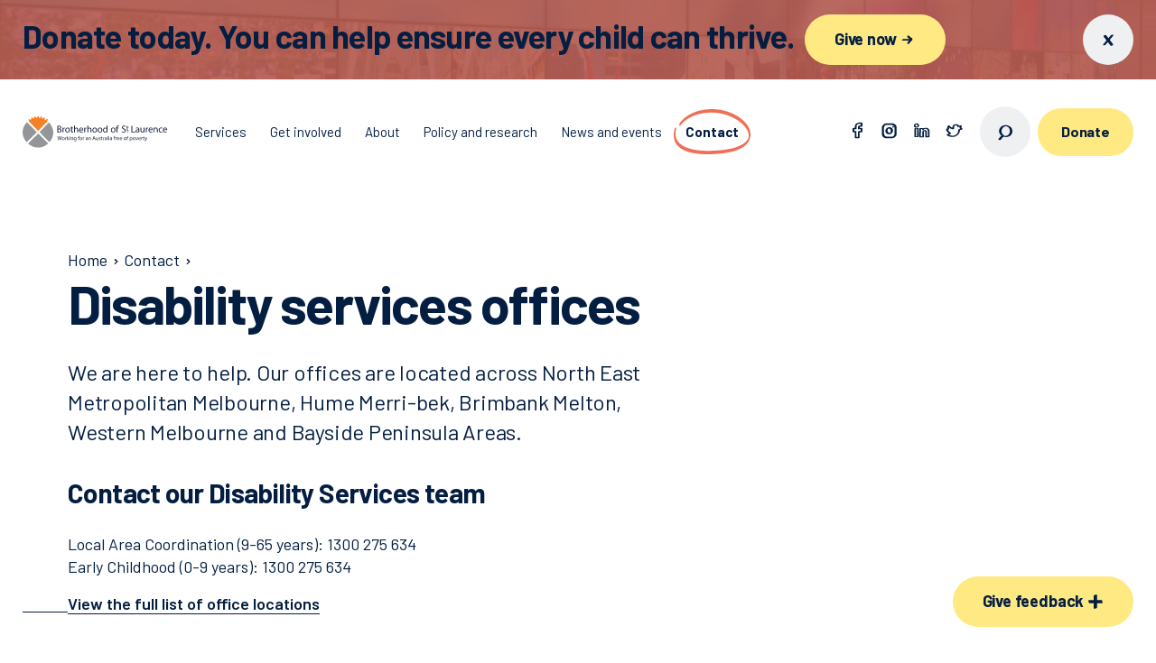

--- FILE ---
content_type: text/html
request_url: https://bsl.org.au/contact/ndis-offices/
body_size: 25272
content:
<!doctype html>
<html data-n-head-ssr lang="en-au" data-n-head="%7B%22lang%22:%7B%22ssr%22:%22en-au%22%7D%7D">
  <head>
    <title>Disability services offices | Brotherhood of St. Laurence</title><meta data-n-head="ssr" charset="utf-8"><meta data-n-head="ssr" name="viewport" content="width=device-width,initial-scale=1"><meta data-n-head="ssr" data-hid="theme-color" name="theme-color" content="#1a213d"><meta data-n-head="ssr" data-hid="format-detection" name="format-detection" content="telephone=no"><meta data-n-head="ssr" data-hid="keywords" name="keywords" content="null"><meta data-n-head="ssr" data-hid="description" name="description" content="View Disability services offices page"><meta data-n-head="ssr" data-hid="og:site_name" property="og:site_name" content="Brotherhood of St. Laurence"><meta data-n-head="ssr" data-hid="og:title" property="og:title" content="Disability services offices | Brotherhood of St. Laurence"><meta data-n-head="ssr" data-hid="og:description" property="og:description" content="View Disability services offices page"><meta data-n-head="ssr" data-hid="og:type" property="og:type" content="website"><meta data-n-head="ssr" data-hid="og:url" property="og:url" content="https://www.bsl.org.au/contact/ndis-offices/"><meta data-n-head="ssr" data-hid="og:image" property="og:image" content=""><meta data-n-head="ssr" data-hid="twitter:card" name="twitter:card" content="summary"><meta data-n-head="ssr" data-hid="twitter:title" name="twitter:title" content="Disability services offices | Brotherhood of St. Laurence"><meta data-n-head="ssr" data-hid="twitter:description" name="twitter:description" content="View Disability services offices page"><meta data-n-head="ssr" data-hid="twitter:image" name="twitter:image" content=""><link data-n-head="ssr" rel="icon" type="image/x-icon" href="/favicon.ico"><link data-n-head="ssr" rel="canonical" href="https://www.bsl.org.au/contact/ndis-offices/"><script data-n-head="ssr" src="https://www.googleoptimize.com/optimize.js?id=OPT-TMZWS7C"></script><script data-n-head="ssr" data-hid="gtm-script">window._gtm_init||(window._gtm_init=1,function(t,e,n,a,o){t[n]=1==t[n]||"yes"==e[n]||1==e[n]||1==e.msDoNotTrack||t[a]&&t[a][o]&&t[a][o]()?1:0}(window,navigator,"doNotTrack","external","msTrackingProtectionEnabled"),function(a,o,i,g,m){a[m]={},a._gtm_inject=function(t){var e,n;a.doNotTrack||a[m][t]||(a[m][t]=1,a[g]=a[g]||[],a[g].push({"gtm.start":(new Date).getTime(),event:"gtm.js"}),e=o.getElementsByTagName(i)[0],(n=o.createElement(i)).async=!0,n.src="https://www.googletagmanager.com/gtm.js?id="+t,e.parentNode.insertBefore(n,e))},a._gtm_inject("GTM-KNTS8MP")}(window,document,"script","dataLayer","_gtm_ids"))</script><link rel="preload" href="/_nuxt/9af9f10.js" as="script"><link rel="preload" href="/_nuxt/2f57836.js" as="script"><link rel="preload" href="/_nuxt/601bb60.js" as="script"><link rel="preload" href="/_nuxt/4fe7f2c.js" as="script"><link rel="preload" href="/_nuxt/6a5bb5c.js" as="script"><link rel="preload" href="/_nuxt/1af3012.js" as="script"><style data-vue-ssr-id="3779d60a:0">@import url(https://fonts.googleapis.com/css?family=Barlow:400,600,700&display=swap);</style><style data-vue-ssr-id="3779d60a:1">/*! normalize.css v8.0.1 | MIT License | github.com/necolas/normalize.css */html{line-height:1.15;-webkit-text-size-adjust:100%}body{margin:0}main{display:block}h1{font-size:2em;margin:.67em 0}hr{-webkit-box-sizing:content-box;box-sizing:content-box;height:0;overflow:visible}pre{font-family:monospace,monospace;font-size:1em}a{background-color:transparent}abbr[title]{border-bottom:none;text-decoration:underline;-webkit-text-decoration:underline dotted;text-decoration:underline dotted}b,strong{font-weight:bolder}code,kbd,samp{font-family:monospace,monospace;font-size:1em}small{font-size:80%}sub,sup{font-size:75%;line-height:0;position:relative;vertical-align:baseline}sub{bottom:-.25em}sup{top:-.5em}img{border-style:none}button,input,optgroup,select,textarea{font-family:inherit;font-size:100%;line-height:1.15;margin:0}button,input{overflow:visible}button,select{text-transform:none}[type=button],[type=reset],[type=submit],button{-webkit-appearance:button}[type=button]::-moz-focus-inner,[type=reset]::-moz-focus-inner,[type=submit]::-moz-focus-inner,button::-moz-focus-inner{border-style:none;padding:0}[type=button]:-moz-focusring,[type=reset]:-moz-focusring,[type=submit]:-moz-focusring,button:-moz-focusring{outline:1px dotted ButtonText}fieldset{padding:.35em .75em .625em}legend{-webkit-box-sizing:border-box;box-sizing:border-box;color:inherit;display:table;max-width:100%;padding:0;white-space:normal}progress{vertical-align:baseline}textarea{overflow:auto}[type=checkbox],[type=radio]{-webkit-box-sizing:border-box;box-sizing:border-box;padding:0}[type=number]::-webkit-inner-spin-button,[type=number]::-webkit-outer-spin-button{height:auto}[type=search]{-webkit-appearance:textfield;outline-offset:-2px}[type=search]::-webkit-search-decoration{-webkit-appearance:none}::-webkit-file-upload-button{-webkit-appearance:button;font:inherit}details{display:block}summary{display:list-item}[hidden],template{display:none}*,:after,:before{-webkit-box-sizing:border-box;box-sizing:border-box}html{font-size:100%;height:100%;-webkit-text-size-adjust:none}body{font-size:1rem;min-width:320px;min-height:100%;overflow-x:hidden}@media (min-width:48em){body{font-size:1.125rem}}::-moz-selection{background:#e56a54;color:#fff;text-shadow:none}::-moz-selection,::selection{background:#e56a54;color:#fff;text-shadow:none}button,html,input,select,textarea{font-family:Barlow,sans-serif;font-weight:300;line-height:1.4;color:#041e42;-webkit-font-smoothing:antialiased}:focus{outline:3px solid #609f9e;outline-offset:2px}.no-keyboard-navigation-in-use *{outline:0}@media print{/*!
 * Gutenberg
 *
 * MIT Fabien Sa
 * https://github.com/BafS/Gutenberg
 *//*! normalize.css v8.0.1 | MIT License | github.com/necolas/normalize.css */html{line-height:1.15;-webkit-text-size-adjust:100%}body{margin:0}main{display:block}h1{font-size:2em;margin:.67em 0}hr{-webkit-box-sizing:content-box;box-sizing:content-box;overflow:visible}pre{font-family:monospace,monospace;font-size:1em}a{background-color:transparent}abbr[title]{border-bottom:none;text-decoration:underline;-webkit-text-decoration:underline dotted;text-decoration:underline dotted}b,strong{font-weight:bolder}code,kbd,samp{font-family:monospace,monospace;font-size:1em}small{font-size:80%}sub,sup{font-size:75%;line-height:0;position:relative;vertical-align:baseline}sub{bottom:-.25em}sup{top:-.5em}img{border-style:none}button,input,optgroup,select,textarea{font-family:inherit;font-size:100%;line-height:1.15;margin:0}button,input{overflow:visible}button,select{text-transform:none}[type=button],[type=reset],[type=submit],button{-webkit-appearance:button}[type=button]::-moz-focus-inner,[type=reset]::-moz-focus-inner,[type=submit]::-moz-focus-inner,button::-moz-focus-inner{border-style:none;padding:0}[type=button]:-moz-focusring,[type=reset]:-moz-focusring,[type=submit]:-moz-focusring,button:-moz-focusring{outline:1px dotted ButtonText}fieldset{padding:.35em .75em .625em}legend{-webkit-box-sizing:border-box;box-sizing:border-box;color:inherit;display:table;max-width:100%;padding:0;white-space:normal}progress{vertical-align:baseline}textarea{overflow:auto}[type=checkbox],[type=radio]{-webkit-box-sizing:border-box;box-sizing:border-box;padding:0}[type=number]::-webkit-inner-spin-button,[type=number]::-webkit-outer-spin-button{height:auto}[type=search]{-webkit-appearance:textfield;outline-offset:-2px}[type=search]::-webkit-search-decoration{-webkit-appearance:none}::-webkit-file-upload-button{-webkit-appearance:button;font:inherit}details{display:block}summary{display:list-item}[hidden],template{display:none}*{-webkit-box-sizing:border-box;box-sizing:border-box}*,:after,:before,blockquote:first-letter,blockquote:first-line,div:first-letter,div:first-line,li:first-letter,li:first-line,p:first-letter,p:first-line{background:0 0!important;-webkit-box-shadow:none!important;box-shadow:none!important;text-shadow:none!important}html{font-size:16px;margin:0;padding:0}body{-moz-osx-font-smoothing:grayscale;-webkit-font-smoothing:antialiased;background:#fff!important;color:#000!important;font-family:Barlow,sans-serif;font-size:1rem;line-height:1.5;margin:0 auto;text-rendering:optimizeLegibility}blockquote,dl,ol,p,table,ul{margin-bottom:1.5rem;margin-top:0}ol:last-child,p:last-child,ul:last-child{margin-bottom:0}h1,h2,h3,h4,h5,h6{color:#000;font-family:"Helvetica Neue",Helvetica,Arial,sans-serif;line-height:1.2;margin-bottom:.75rem;margin-top:0}h1{font-size:2.5rem}h2{font-size:2rem}h3{font-size:1.75rem}h4{font-size:1.5rem}h5{font-size:1.25rem}h6{font-size:1rem}a,a:visited{color:#000;text-decoration:underline;word-wrap:break-word}table{border-collapse:collapse}thead{display:table-header-group}table,td,th{border-bottom:1px solid #000}td,th{padding:8px 16px;page-break-inside:avoid}code,kbd,pre{border:1px solid #bbb;font-family:Menlo,Monaco,Consolas,"Courier New",monospace;font-size:85%}code,kbd{padding:3px}pre{margin-bottom:1.5rem;padding:10px 12px}pre code,pre kbd{border:0}::-webkit-input-placeholder{color:transparent}:-moz-placeholder,::-moz-placeholder{color:transparent}:-ms-input-placeholder{color:transparent}blockquote{border:0;border-left:5px solid #bbb;margin-left:1px;padding:12px 1.5rem}[dir=rtl] blockquote{border-left:0;border-right:5px solid #bbb;margin-left:0;margin-right:1px}blockquote:first-child{margin-top:0}blockquote ol:last-child,blockquote p:last-child,blockquote ul:last-child{margin-bottom:0}blockquote footer{display:block;font-size:80%}img{display:block;max-width:100%!important;vertical-align:middle}hr,img{border:0}hr{border-bottom:2px solid #bbb;height:0;margin:2.25rem 0;padding:0}dt{font-weight:700}dd{margin:0 0 .75rem}abbr[title],acronym[title]{border:0;text-decoration:none}a,blockquote,code,figure,hr,li,ol,pre,table,tr,ul{page-break-inside:avoid}a,h2,h3,h4,p{orphans:3;widows:3}h1,h2,h3,h4,h5,h6{page-break-after:avoid;page-break-inside:avoid}h1+p,h2+p,h3+p{page-break-before:avoid}img{page-break-after:auto;page-break-before:auto;page-break-inside:avoid}pre{white-space:pre-wrap!important;word-wrap:break-word}body{padding:2.54cm 1.8cm}a[href^=ftp]:after,a[href^=http]:after{content:" (" attr(href) ")";font-size:80%}a[href$=".gif"]:after,a[href$=".jpeg"]:after,a[href$=".jpg"]:after,a[href$=".png"]:after{display:none}abbr[title]:after,acronym[title]:after{content:" (" attr(title) ")"}.page-break,.page-break-before{page-break-before:always}.page-break-after{page-break-after:always}.no-print{display:none!important}.no-reformat a:after,.no-reformat abbr:after,.no-reformat acronym:after,a.no-reformat:after,abbr[title].no-reformat:after,acronym[title].no-reformat:after{content:""}}h1,h2,h3,h4,h5,h6{margin-top:0}h2,h3,h4,h5,h6{margin-top:1.2em;margin-bottom:1.25rem}h2:first-child,h3:first-child,h4:first-child,h5:first-child,h6:first-child{margin-top:0}h1{font-size:1.75rem;font-weight:400;line-height:1.1;letter-spacing:-.02em;font-family:Barlow,sans-serif;font-weight:700}@media (min-width:48em){h1{font-size:2.25rem}}@media (min-width:75em){h1{font-size:3rem;line-height:1;letter-spacing:-.03em}}h2{font-size:1.375rem;font-weight:400;line-height:1.1;letter-spacing:-.01em;font-family:Barlow,sans-serif;font-weight:700;margin-bottom:1.875rem}@media (min-width:48em){h2{font-size:1.625rem}}@media (min-width:75em){h2{font-size:1.875rem;letter-spacing:-.02em;line-height:1}}h3{font-size:1.0625rem;font-weight:400;line-height:1.1;font-family:Barlow,sans-serif;font-weight:700}@media (min-width:48em){h3{font-size:1.25rem}}@media (min-width:75em){h3{font-size:1.5rem}}h4{font-size:1rem;font-weight:400;line-height:1.1;letter-spacing:-.01em;font-family:Barlow,sans-serif;font-weight:700}@media (min-width:48em){h4{font-size:1.125rem}}h5,h6{font-size:.9375rem;font-weight:400;line-height:1;font-family:Barlow,sans-serif;font-weight:700}p{margin-top:0;margin-bottom:1rem}a{font-weight:600;color:#041e42;text-decoration:none;border-bottom:1px solid;-webkit-transition:border .1s ease-in-out;transition:border .1s ease-in-out}b,strong{font-weight:700}address{font-style:normal;margin-bottom:1rem}img{max-width:100%;height:auto;display:block}hr{margin:0;border:none;border-top:1px solid #eff0f2;opacity:.5}figure{margin:0 0 1rem;display:table;background:#f8f8fa}figure>*{width:100%}figcaption{padding:1rem 1.875rem;font-size:.9375rem}dl,ol,ul{margin-top:0;margin-bottom:1rem}ol,ul{counter-reset:ol}ol ol,ol ul,ul ol,ul ul{margin-top:.5rem;margin-bottom:0}ul{margin-left:0;padding-left:0;list-style:none}ul li{margin-bottom:.9375rem;padding-left:1.5625rem;position:relative}ul li:before{content:url([data-uri]);display:block;position:absolute;top:-3px;left:8px}ol{padding-left:0;list-style:none}ol li{margin-bottom:.5rem;padding-left:1.875rem;position:relative}ol li:before{content:counter(ol) ".";counter-increment:ol;position:absolute;top:0;left:0;font-weight:700}ol ul li:before{content:"\2014"}dt{font-size:1rem;font-weight:400;line-height:1.1;letter-spacing:-.01em;font-family:Barlow,sans-serif;font-weight:700;margin-bottom:.5rem}@media (min-width:48em){dt{font-size:1.125rem}}dd{font-size:1rem;font-weight:400;line-height:1.4;letter-spacing:-.01em;font-family:Barlow,sans-serif;margin-left:0;margin-bottom:1.25rem;white-space:pre-line}@media (min-width:48em){dd{font-size:1.125rem}}table{border-collapse:collapse;font-size:.9375rem;margin-bottom:1rem;width:100%}td,th{padding:.3125rem .3125rem .3125rem 0;text-align:left;vertical-align:top}td>*,th>*{margin-bottom:0}.table-container{width:100%;overflow-x:scroll}.table-container td,.table-container th{padding:1.25rem .9375rem 1.25rem 0}.table-container tr{border-bottom:1px solid #eff0f2}.table-container tr:first-child{border-top:1px solid #eff0f2}blockquote{margin:0 0 1.5625rem;position:relative;padding-left:2.5rem}blockquote:before{content:"\201C";position:absolute;color:#e56a54;font-size:3rem;letter-spacing:-.02em;left:0;top:-.625rem;font-weight:700}blockquote:after{content:"";position:absolute;left:10px;height:calc(100% - 36px);top:32px;width:2px;background:#e56a54}blockquote p{margin-bottom:.625rem}blockquote em,cite{font-style:normal}cite{font-size:.9375rem;font-weight:400;line-height:1;font-family:Barlow,sans-serif}.container{max-width:1160px;margin-left:1.5625rem;margin-right:1.5625rem;-webkit-box-flex:1;-ms-flex:1;flex:1}@media (min-width:48em){.container{margin-left:2.34375rem;margin-right:2.34375rem}}@media (min-width:62em){.container{margin-left:3.125rem;margin-right:3.125rem}}@media (min-width:75em){.container{margin-left:4.6875rem;margin-right:4.6875rem}}@media (min-width:81.875em){.container{margin-left:auto;margin-right:auto;width:100%}}.container--offset{max-width:82.8125rem;margin-left:.78125rem;margin-right:.78125rem}@media (min-width:48em){.container--offset{margin-left:1.17188rem;margin-right:1.17188rem}}@media (min-width:62em){.container--offset{margin-left:1.5625rem;margin-right:1.5625rem}}@media (min-width:75em){.container--offset{margin-left:2.34375rem;margin-right:2.34375rem}}@media (min-width:81.875em){.container--offset{margin-left:2.34375rem;margin-right:2.34375rem;width:auto}}@media (min-width:87.5em){.container--offset{margin-left:auto;margin-right:auto;width:100%}}.container--fluid{max-width:100%}@media (max-width:47.99em){.container\@sm{margin-left:0;margin-right:0}}.wrapper{-webkit-box-sizing:border-box;box-sizing:border-box;max-width:1200px;margin:0 auto}.container-fluid{margin-right:auto;margin-left:auto;padding-right:2rem;padding-left:2rem}.row{-webkit-box-sizing:border-box;box-sizing:border-box;display:-webkit-box;display:-ms-flexbox;display:flex;-webkit-box-flex:0;-ms-flex:0 1 auto;flex:0 1 auto;-webkit-box-direction:normal;-ms-flex-direction:row;flex-direction:row;-ms-flex-wrap:wrap;flex-wrap:wrap;margin-right:-20px;margin-left:-20px}.row,.row.reverse{-webkit-box-orient:horizontal}.row.reverse{-ms-flex-direction:row-reverse;flex-direction:row-reverse}.col.reverse,.row.reverse{-webkit-box-direction:reverse}.col.reverse{-webkit-box-orient:vertical;-ms-flex-direction:column-reverse;flex-direction:column-reverse}[class*=col-xxs]{-webkit-box-sizing:border-box;box-sizing:border-box;-webkit-box-flex:0;-ms-flex:0 0 auto;flex:0 0 auto;-ms-flex-negative:0;flex-shrink:0;padding-right:20px;padding-left:20px}.col-xxs-1{-ms-flex-preferred-size:8.33333%!important;flex-basis:8.33333%!important;max-width:8.33333%}.col-xxs-2{-ms-flex-preferred-size:16.66667%!important;flex-basis:16.66667%!important;max-width:16.66667%}.col-xxs-3{-ms-flex-preferred-size:25%!important;flex-basis:25%!important;max-width:25%}.col-xxs-4{-ms-flex-preferred-size:33.33333%!important;flex-basis:33.33333%!important;max-width:33.33333%}.col-xxs-5{-ms-flex-preferred-size:41.66667%!important;flex-basis:41.66667%!important;max-width:41.66667%}.col-xxs-6{-ms-flex-preferred-size:50%!important;flex-basis:50%!important;max-width:50%}.col-xxs-7{-ms-flex-preferred-size:58.33333%!important;flex-basis:58.33333%!important;max-width:58.33333%}.col-xxs-8{-ms-flex-preferred-size:66.66667%!important;flex-basis:66.66667%!important;max-width:66.66667%}.col-xxs-9{-ms-flex-preferred-size:75%!important;flex-basis:75%!important;max-width:75%}.col-xxs-10{-ms-flex-preferred-size:83.33333%!important;flex-basis:83.33333%!important;max-width:83.33333%}.col-xxs-11{-ms-flex-preferred-size:91.66667%!important;flex-basis:91.66667%!important;max-width:91.66667%}.col-xxs-12{-ms-flex-preferred-size:100%!important;flex-basis:100%!important;max-width:100%}.col-xxs-offset-1{margin-left:8.33333%}.col-xxs-offset-2{margin-left:16.66667%}.col-xxs-offset-3{margin-left:25%}.col-xxs-offset-4{margin-left:33.33333%}.col-xxs-offset-5{margin-left:41.66667%}.col-xxs-offset-6{margin-left:50%}.col-xxs-offset-7{margin-left:58.33333%}.col-xxs-offset-8{margin-left:66.66667%}.col-xxs-offset-9{margin-left:75%}.col-xxs-offset-10{margin-left:83.33333%}.col-xxs-offset-11{margin-left:91.66667%}.col-xxs-offset-12{margin-left:100%}.col-xxs{-webkit-box-flex:1;-ms-flex-positive:1;flex-grow:1;-ms-flex-preferred-size:0;flex-basis:0;max-width:100%}[dir=ltr] .start-xxs{text-align:left}[dir=rtl] .start-xxs{text-align:right}.start-xxs{-webkit-box-pack:start;-ms-flex-pack:start;justify-content:flex-start}.center-xxs{-webkit-box-pack:center;-ms-flex-pack:center;justify-content:center;text-align:center}[dir=ltr] .end-xxs{text-align:right}[dir=rtl] .end-xxs{text-align:left}.end-xxs{-webkit-box-pack:end;-ms-flex-pack:end;justify-content:flex-end}.top-xxs{-webkit-box-align:start;-ms-flex-align:start;align-items:flex-start}.middle-xxs{-webkit-box-align:center;-ms-flex-align:center;align-items:center}.bottom-xxs{-webkit-box-align:end;-ms-flex-align:end;align-items:flex-end}.around-xxs{-ms-flex-pack:distribute;justify-content:space-around}.between-xxs{-webkit-box-pack:justify;-ms-flex-pack:justify;justify-content:space-between}.first-xxs{-webkit-box-ordinal-group:0;-ms-flex-order:-1;order:-1}.last-xxs{-webkit-box-ordinal-group:2;-ms-flex-order:1;order:1}.row-gutter--s{margin-left:-10px;margin-right:-10px}.col-gutter--s{padding-left:10px;padding-right:10px}@media only screen and (min-width:30rem){[class*=col-xs]{-webkit-box-sizing:border-box;box-sizing:border-box;-webkit-box-flex:0;-ms-flex:0 0 auto;flex:0 0 auto;padding-right:20px;padding-left:20px}.col-xs-1{-ms-flex-preferred-size:8.33333%!important;flex-basis:8.33333%!important;max-width:8.33333%}.col-xs-2{-ms-flex-preferred-size:16.66667%!important;flex-basis:16.66667%!important;max-width:16.66667%}.col-xs-3{-ms-flex-preferred-size:25%!important;flex-basis:25%!important;max-width:25%}.col-xs-4{-ms-flex-preferred-size:33.33333%!important;flex-basis:33.33333%!important;max-width:33.33333%}.col-xs-5{-ms-flex-preferred-size:41.66667%!important;flex-basis:41.66667%!important;max-width:41.66667%}.col-xs-6{-ms-flex-preferred-size:50%!important;flex-basis:50%!important;max-width:50%}.col-xs-7{-ms-flex-preferred-size:58.33333%!important;flex-basis:58.33333%!important;max-width:58.33333%}.col-xs-8{-ms-flex-preferred-size:66.66667%!important;flex-basis:66.66667%!important;max-width:66.66667%}.col-xs-9{-ms-flex-preferred-size:75%!important;flex-basis:75%!important;max-width:75%}.col-xs-10{-ms-flex-preferred-size:83.33333%!important;flex-basis:83.33333%!important;max-width:83.33333%}.col-xs-11{-ms-flex-preferred-size:91.66667%!important;flex-basis:91.66667%!important;max-width:91.66667%}.col-xs-12{-ms-flex-preferred-size:100%!important;flex-basis:100%!important;max-width:100%}.col-xs-offset-1{margin-left:8.33333%}.col-xs-offset-2{margin-left:16.66667%}.col-xs-offset-3{margin-left:25%}.col-xs-offset-4{margin-left:33.33333%}.col-xs-offset-5{margin-left:41.66667%}.col-xs-offset-6{margin-left:50%}.col-xs-offset-7{margin-left:58.33333%}.col-xs-offset-8{margin-left:66.66667%}.col-xs-offset-9{margin-left:75%}.col-xs-offset-10{margin-left:83.33333%}.col-xs-offset-11{margin-left:91.66667%}.col-xs-offset-12{margin-left:100%}.col-xs{-webkit-box-flex:1;-ms-flex-positive:1;flex-grow:1;-ms-flex-preferred-size:0;flex-basis:0;max-width:100%}[dir=ltr] .start-xs{text-align:left}[dir=rtl] .start-xs{text-align:right}.start-xs{-webkit-box-pack:start;-ms-flex-pack:start;justify-content:flex-start}.center-xs{-webkit-box-pack:center;-ms-flex-pack:center;justify-content:center;text-align:center}[dir=ltr] .end-xs{text-align:right}[dir=rtl] .end-xs{text-align:left}.end-xs{-webkit-box-pack:end;-ms-flex-pack:end;justify-content:flex-end}.top-xs{-webkit-box-align:start;-ms-flex-align:start;align-items:flex-start}.middle-xs{-webkit-box-align:center;-ms-flex-align:center;align-items:center}.bottom-xs{-webkit-box-align:end;-ms-flex-align:end;align-items:flex-end}.around-xs{-ms-flex-pack:distribute;justify-content:space-around}.between-xs{-webkit-box-pack:justify;-ms-flex-pack:justify;justify-content:space-between}.first-xs{-webkit-box-ordinal-group:0;-ms-flex-order:-1;order:-1}.last-xs{-webkit-box-ordinal-group:2;-ms-flex-order:1;order:1}.row-gutter--s{margin-left:-10px;margin-right:-10px}.col-gutter--s{padding-left:10px;padding-right:10px}}@media only screen and (min-width:48rem){[class*=col-sm]{-webkit-box-sizing:border-box;box-sizing:border-box;-webkit-box-flex:0;-ms-flex:0 0 auto;flex:0 0 auto;padding-right:20px;padding-left:20px}.col-sm-1{-ms-flex-preferred-size:8.33333%!important;flex-basis:8.33333%!important;max-width:8.33333%}.col-sm-2{-ms-flex-preferred-size:16.66667%!important;flex-basis:16.66667%!important;max-width:16.66667%}.col-sm-3{-ms-flex-preferred-size:25%!important;flex-basis:25%!important;max-width:25%}.col-sm-4{-ms-flex-preferred-size:33.33333%!important;flex-basis:33.33333%!important;max-width:33.33333%}.col-sm-5{-ms-flex-preferred-size:41.66667%!important;flex-basis:41.66667%!important;max-width:41.66667%}.col-sm-6{-ms-flex-preferred-size:50%!important;flex-basis:50%!important;max-width:50%}.col-sm-7{-ms-flex-preferred-size:58.33333%!important;flex-basis:58.33333%!important;max-width:58.33333%}.col-sm-8{-ms-flex-preferred-size:66.66667%!important;flex-basis:66.66667%!important;max-width:66.66667%}.col-sm-9{-ms-flex-preferred-size:75%!important;flex-basis:75%!important;max-width:75%}.col-sm-10{-ms-flex-preferred-size:83.33333%!important;flex-basis:83.33333%!important;max-width:83.33333%}.col-sm-11{-ms-flex-preferred-size:91.66667%!important;flex-basis:91.66667%!important;max-width:91.66667%}.col-sm-12{-ms-flex-preferred-size:100%!important;flex-basis:100%!important;max-width:100%}.col-sm-offset-1{margin-left:8.33333%}.col-sm-offset-2{margin-left:16.66667%}.col-sm-offset-3{margin-left:25%}.col-sm-offset-4{margin-left:33.33333%}.col-sm-offset-5{margin-left:41.66667%}.col-sm-offset-6{margin-left:50%}.col-sm-offset-7{margin-left:58.33333%}.col-sm-offset-8{margin-left:66.66667%}.col-sm-offset-9{margin-left:75%}.col-sm-offset-10{margin-left:83.33333%}.col-sm-offset-11{margin-left:91.66667%}.col-sm-offset-12{margin-left:100%}.col-sm{-webkit-box-flex:1;-ms-flex-positive:1;flex-grow:1;-ms-flex-preferred-size:0;flex-basis:0;max-width:100%}[dir=ltr] .start-sm{text-align:left}[dir=rtl] .start-sm{text-align:right}.start-sm{-webkit-box-pack:start;-ms-flex-pack:start;justify-content:flex-start}.center-sm{-webkit-box-pack:center;-ms-flex-pack:center;justify-content:center;text-align:center}[dir=ltr] .end-sm{text-align:right}[dir=rtl] .end-sm{text-align:left}.end-sm{-webkit-box-pack:end;-ms-flex-pack:end;justify-content:flex-end}.top-sm{-webkit-box-align:start;-ms-flex-align:start;align-items:flex-start}.middle-sm{-webkit-box-align:center;-ms-flex-align:center;align-items:center}.bottom-sm{-webkit-box-align:end;-ms-flex-align:end;align-items:flex-end}.around-sm{-ms-flex-pack:distribute;justify-content:space-around}.between-sm{-webkit-box-pack:justify;-ms-flex-pack:justify;justify-content:space-between}.first-sm{-webkit-box-ordinal-group:0;-ms-flex-order:-1;order:-1}.last-sm{-webkit-box-ordinal-group:2;-ms-flex-order:1;order:1}.row-gutter--s{margin-left:-10px;margin-right:-10px}.col-gutter--s{padding-left:10px;padding-right:10px}}@media only screen and (min-width:62rem){[class*=col-md]{-webkit-box-sizing:border-box;box-sizing:border-box;-webkit-box-flex:0;-ms-flex:0 0 auto;flex:0 0 auto;padding-right:20px;padding-left:20px}.col-md-1{-ms-flex-preferred-size:8.33333%!important;flex-basis:8.33333%!important;max-width:8.33333%}.col-md-2{-ms-flex-preferred-size:16.66667%!important;flex-basis:16.66667%!important;max-width:16.66667%}.col-md-3{-ms-flex-preferred-size:25%!important;flex-basis:25%!important;max-width:25%}.col-md-4{-ms-flex-preferred-size:33.33333%!important;flex-basis:33.33333%!important;max-width:33.33333%}.col-md-5{-ms-flex-preferred-size:41.66667%!important;flex-basis:41.66667%!important;max-width:41.66667%}.col-md-6{-ms-flex-preferred-size:50%!important;flex-basis:50%!important;max-width:50%}.col-md-7{-ms-flex-preferred-size:58.33333%!important;flex-basis:58.33333%!important;max-width:58.33333%}.col-md-8{-ms-flex-preferred-size:66.66667%!important;flex-basis:66.66667%!important;max-width:66.66667%}.col-md-9{-ms-flex-preferred-size:75%!important;flex-basis:75%!important;max-width:75%}.col-md-10{-ms-flex-preferred-size:83.33333%!important;flex-basis:83.33333%!important;max-width:83.33333%}.col-md-11{-ms-flex-preferred-size:91.66667%!important;flex-basis:91.66667%!important;max-width:91.66667%}.col-md-12{-ms-flex-preferred-size:100%!important;flex-basis:100%!important;max-width:100%}.col-md-offset-1{margin-left:8.33333%}.col-md-offset-2{margin-left:16.66667%}.col-md-offset-3{margin-left:25%}.col-md-offset-4{margin-left:33.33333%}.col-md-offset-5{margin-left:41.66667%}.col-md-offset-6{margin-left:50%}.col-md-offset-7{margin-left:58.33333%}.col-md-offset-8{margin-left:66.66667%}.col-md-offset-9{margin-left:75%}.col-md-offset-10{margin-left:83.33333%}.col-md-offset-11{margin-left:91.66667%}.col-md-offset-12{margin-left:100%}.col-md{-webkit-box-flex:1;-ms-flex-positive:1;flex-grow:1;-ms-flex-preferred-size:0;flex-basis:0;max-width:100%}[dir=ltr] .start-md{text-align:left}[dir=rtl] .start-md{text-align:right}.start-md{-webkit-box-pack:start;-ms-flex-pack:start;justify-content:flex-start}.center-md{-webkit-box-pack:center;-ms-flex-pack:center;justify-content:center;text-align:center}[dir=ltr] .end-md{text-align:right}[dir=rtl] .end-md{text-align:left}.end-md{-webkit-box-pack:end;-ms-flex-pack:end;justify-content:flex-end}.top-md{-webkit-box-align:start;-ms-flex-align:start;align-items:flex-start}.middle-md{-webkit-box-align:center;-ms-flex-align:center;align-items:center}.bottom-md{-webkit-box-align:end;-ms-flex-align:end;align-items:flex-end}.around-md{-ms-flex-pack:distribute;justify-content:space-around}.between-md{-webkit-box-pack:justify;-ms-flex-pack:justify;justify-content:space-between}.first-md{-webkit-box-ordinal-group:0;-ms-flex-order:-1;order:-1}.last-md{-webkit-box-ordinal-group:2;-ms-flex-order:1;order:1}.row-gutter--s{margin-left:-10px;margin-right:-10px}.col-gutter--s{padding-left:10px;padding-right:10px}}@media only screen and (min-width:75rem){[class*=col-lg]{-webkit-box-sizing:border-box;box-sizing:border-box;-webkit-box-flex:0;-ms-flex:0 0 auto;flex:0 0 auto;padding-right:20px;padding-left:20px}.col-lg-1{-ms-flex-preferred-size:8.33333%!important;flex-basis:8.33333%!important;max-width:8.33333%}.col-lg-2{-ms-flex-preferred-size:16.66667%!important;flex-basis:16.66667%!important;max-width:16.66667%}.col-lg-3{-ms-flex-preferred-size:25%!important;flex-basis:25%!important;max-width:25%}.col-lg-4{-ms-flex-preferred-size:33.33333%!important;flex-basis:33.33333%!important;max-width:33.33333%}.col-lg-5{-ms-flex-preferred-size:41.66667%!important;flex-basis:41.66667%!important;max-width:41.66667%}.col-lg-6{-ms-flex-preferred-size:50%!important;flex-basis:50%!important;max-width:50%}.col-lg-7{-ms-flex-preferred-size:58.33333%!important;flex-basis:58.33333%!important;max-width:58.33333%}.col-lg-8{-ms-flex-preferred-size:66.66667%!important;flex-basis:66.66667%!important;max-width:66.66667%}.col-lg-9{-ms-flex-preferred-size:75%!important;flex-basis:75%!important;max-width:75%}.col-lg-10{-ms-flex-preferred-size:83.33333%!important;flex-basis:83.33333%!important;max-width:83.33333%}.col-lg-11{-ms-flex-preferred-size:91.66667%!important;flex-basis:91.66667%!important;max-width:91.66667%}.col-lg-12{-ms-flex-preferred-size:100%!important;flex-basis:100%!important;max-width:100%}.col-lg-offset-1{margin-left:8.33333%}.col-lg-offset-2{margin-left:16.66667%}.col-lg-offset-3{margin-left:25%}.col-lg-offset-4{margin-left:33.33333%}.col-lg-offset-5{margin-left:41.66667%}.col-lg-offset-6{margin-left:50%}.col-lg-offset-7{margin-left:58.33333%}.col-lg-offset-8{margin-left:66.66667%}.col-lg-offset-9{margin-left:75%}.col-lg-offset-10{margin-left:83.33333%}.col-lg-offset-11{margin-left:91.66667%}.col-lg-offset-12{margin-left:100%}.col-lg{-webkit-box-flex:1;-ms-flex-positive:1;flex-grow:1;-ms-flex-preferred-size:0;flex-basis:0;max-width:100%}[dir=ltr] .start-lg{text-align:left}[dir=rtl] .start-lg{text-align:right}.start-lg{-webkit-box-pack:start;-ms-flex-pack:start;justify-content:flex-start}.center-lg{-webkit-box-pack:center;-ms-flex-pack:center;justify-content:center;text-align:center}[dir=ltr] .end-lg{text-align:right}[dir=rtl] .end-lg{text-align:left}.end-lg{-webkit-box-pack:end;-ms-flex-pack:end;justify-content:flex-end}.top-lg{-webkit-box-align:start;-ms-flex-align:start;align-items:flex-start}.middle-lg{-webkit-box-align:center;-ms-flex-align:center;align-items:center}.bottom-lg{-webkit-box-align:end;-ms-flex-align:end;align-items:flex-end}.around-lg{-ms-flex-pack:distribute;justify-content:space-around}.between-lg{-webkit-box-pack:justify;-ms-flex-pack:justify;justify-content:space-between}.first-lg{-webkit-box-ordinal-group:0;-ms-flex-order:-1;order:-1}.last-lg{-webkit-box-ordinal-group:2;-ms-flex-order:1;order:1}.row-gutter--s{margin-left:-10px;margin-right:-10px}.col-gutter--s{padding-left:10px;padding-right:10px}}@media only screen and (min-width:100rem){[class*=col-xlg]{-webkit-box-sizing:border-box;box-sizing:border-box;-webkit-box-flex:0;-ms-flex:0 0 auto;flex:0 0 auto;padding-right:20px;padding-left:20px}.col-xlg-1{-ms-flex-preferred-size:8.33333%!important;flex-basis:8.33333%!important;max-width:8.33333%}.col-xlg-2{-ms-flex-preferred-size:16.66667%!important;flex-basis:16.66667%!important;max-width:16.66667%}.col-xlg-3{-ms-flex-preferred-size:25%!important;flex-basis:25%!important;max-width:25%}.col-xlg-4{-ms-flex-preferred-size:33.33333%!important;flex-basis:33.33333%!important;max-width:33.33333%}.col-xlg-5{-ms-flex-preferred-size:41.66667%!important;flex-basis:41.66667%!important;max-width:41.66667%}.col-xlg-6{-ms-flex-preferred-size:50%!important;flex-basis:50%!important;max-width:50%}.col-xlg-7{-ms-flex-preferred-size:58.33333%!important;flex-basis:58.33333%!important;max-width:58.33333%}.col-xlg-8{-ms-flex-preferred-size:66.66667%!important;flex-basis:66.66667%!important;max-width:66.66667%}.col-xlg-9{-ms-flex-preferred-size:75%!important;flex-basis:75%!important;max-width:75%}.col-xlg-10{-ms-flex-preferred-size:83.33333%!important;flex-basis:83.33333%!important;max-width:83.33333%}.col-xlg-11{-ms-flex-preferred-size:91.66667%!important;flex-basis:91.66667%!important;max-width:91.66667%}.col-xlg-12{-ms-flex-preferred-size:100%!important;flex-basis:100%!important;max-width:100%}.col-xlg-offset-1{margin-left:8.33333%}.col-xlg-offset-2{margin-left:16.66667%}.col-xlg-offset-3{margin-left:25%}.col-xlg-offset-4{margin-left:33.33333%}.col-xlg-offset-5{margin-left:41.66667%}.col-xlg-offset-6{margin-left:50%}.col-xlg-offset-7{margin-left:58.33333%}.col-xlg-offset-8{margin-left:66.66667%}.col-xlg-offset-9{margin-left:75%}.col-xlg-offset-10{margin-left:83.33333%}.col-xlg-offset-11{margin-left:91.66667%}.col-xlg-offset-12{margin-left:100%}.col-xlg{-webkit-box-flex:1;-ms-flex-positive:1;flex-grow:1;-ms-flex-preferred-size:0;flex-basis:0;max-width:100%}[dir=ltr] .start-xlg{text-align:left}[dir=rtl] .start-xlg{text-align:right}.start-xlg{-webkit-box-pack:start;-ms-flex-pack:start;justify-content:flex-start}.center-xlg{-webkit-box-pack:center;-ms-flex-pack:center;justify-content:center;text-align:center}[dir=ltr] .end-xlg{text-align:right}[dir=rtl] .end-xlg{text-align:left}.end-xlg{-webkit-box-pack:end;-ms-flex-pack:end;justify-content:flex-end}.top-xlg{-webkit-box-align:start;-ms-flex-align:start;align-items:flex-start}.middle-xlg{-webkit-box-align:center;-ms-flex-align:center;align-items:center}.bottom-xlg{-webkit-box-align:end;-ms-flex-align:end;align-items:flex-end}.around-xlg{-ms-flex-pack:distribute;justify-content:space-around}.between-xlg{-webkit-box-pack:justify;-ms-flex-pack:justify;justify-content:space-between}.first-xlg{-webkit-box-ordinal-group:0;-ms-flex-order:-1;order:-1}.last-xlg{-webkit-box-ordinal-group:2;-ms-flex-order:1;order:1}.row-gutter--s{margin-left:-10px;margin-right:-10px}.col-gutter--s{padding-left:10px;padding-right:10px}}.media{margin:0;width:100%;overflow:hidden;position:relative;display:block}.media:after{content:"";display:block;padding-bottom:56.25%;height:0}.media iframe,.media img,.media video{position:absolute;width:100%!important;height:100%!important;top:0;left:0}.media--square:after{padding-bottom:100%}.media--circle{border-radius:50%}.media--fill{max-height:100%;height:100%}.box{border-radius:4px;-webkit-clip-path:polygon(0 0,13% .3%,22% 0,38% 0,47% .3%,56% .3%,73% 0,87% .3%,92% 0,100% 0,99.9% 10%,100% 20%,99.9% 30%,100% 47%,99.9% 64%,100% 79%,99.9% 88%,100% 100%,93% 99.7%,84% 100%,70% 100%,64% 99.7%,56% 100%,38% 99.7%,28% 100%,18% 99.7%,5% 99.7%,0 100%,.1% 70%,0 45%,.1% 30%,0 8%,0 4%);clip-path:polygon(0 0,13% .3%,22% 0,38% 0,47% .3%,56% .3%,73% 0,87% .3%,92% 0,100% 0,99.9% 10%,100% 20%,99.9% 30%,100% 47%,99.9% 64%,100% 79%,99.9% 88%,100% 100%,93% 99.7%,84% 100%,70% 100%,64% 99.7%,56% 100%,38% 99.7%,28% 100%,18% 99.7%,5% 99.7%,0 100%,.1% 70%,0 45%,.1% 30%,0 8%,0 4%)}.highlight{background:#fff3d0;padding:2.1875rem 1.875rem 1.5625rem}@media (min-width:48em){.highlight{padding:2.5rem 2.8125rem 1.875rem}}.highlight h2{font-size:1.0625rem;font-weight:400;line-height:1.1;font-family:Barlow,sans-serif;font-weight:700}@media (min-width:48em){.highlight h2{font-size:1.25rem}}@media (min-width:75em){.highlight h2{font-size:1.5rem}}.form-group{margin-bottom:.9375rem}.form-group__label{font-weight:700;margin-bottom:.5rem;display:block;cursor:pointer}.form-group__label--legend{cursor:default}.form-group__optional{font-size:.9375rem;font-weight:400;margin-left:.25rem}.form-group__help-text,.form-group__quote-text{margin-top:-.3125rem;margin-bottom:.9375rem;font-size:.9375rem}.form-group__help-text ul,.form-group__quote-text ul{margin-top:.75rem}.form-group__quote-text{font-style:italic;border-left:3px solid #cbdeda;padding-left:.3rem}.form-group__error{margin-top:.3125rem;font-size:.9375rem}.text-center{text-align:center}.text-right{text-align:right}.text-grey{color:#545864}.text-orange{color:#e56a54}.text-bold{font-weight:700!important}.sr-only{border:0;clip:rect(0 0 0 0);height:1px;margin:-1px;overflow:hidden;padding:0;position:absolute;left:-9999px;width:1px}.title{font-size:2.125rem;font-weight:400;line-height:1.1;letter-spacing:-.02em;font-family:Barlow,sans-serif}@media (min-width:48em){.title{font-size:3rem}}@media (min-width:75em){.title{font-size:3.75rem;line-height:1;letter-spacing:-.03em}}.display-xl{font-size:1.75rem;font-weight:400;line-height:1.1;letter-spacing:-.02em;font-family:Barlow,sans-serif}@media (min-width:48em){.display-xl{font-size:2.25rem}}@media (min-width:75em){.display-xl{font-size:3rem;line-height:1;letter-spacing:-.03em}}.display-l{font-size:1.375rem;font-weight:400;line-height:1.1;letter-spacing:-.01em;font-family:Barlow,sans-serif}@media (min-width:48em){.display-l{font-size:1.625rem}}@media (min-width:75em){.display-l{font-size:1.875rem;letter-spacing:-.02em;line-height:1}}.display-m{font-size:1.0625rem;font-weight:400;line-height:1.1;font-family:Barlow,sans-serif}@media (min-width:48em){.display-m{font-size:1.25rem}}@media (min-width:75em){.display-m{font-size:1.5rem}}.display-s{font-size:1rem;font-weight:400;line-height:1.1;letter-spacing:-.01em;font-family:Barlow,sans-serif}@media (min-width:48em){.display-s{font-size:1.125rem}}.display-xs{font-size:.9375rem;line-height:1}.body-m,.display-xs{font-weight:400;font-family:Barlow,sans-serif}.body-m{font-size:1.125rem;line-height:1.4;letter-spacing:-.01em}@media (min-width:48em){.body-m{font-size:1.25rem}}@media (min-width:75em){.body-m{font-size:1.5rem}}.body-s{font-size:1rem;font-weight:400;line-height:1.4;letter-spacing:-.01em;font-family:Barlow,sans-serif}@media (min-width:48em){.body-s{font-size:1.125rem}}.body-xs{font-size:.9375rem;font-weight:400;line-height:1.4}.body-xs,.subtitle{font-family:Barlow,sans-serif}.subtitle{font-size:.8125rem;font-weight:700;line-height:1;letter-spacing:.03em;text-transform:uppercase;color:#676c7c}.no-margin-t{margin-top:0!important}.margin-t{margin-top:.625rem!important}.margin-t-x2{margin-top:1.25rem!important}.margin-t-x3{margin-top:1.875rem!important}.margin-t-x4{margin-top:2.5rem!important}.no-margin-b{margin-bottom:0!important}.margin-b{margin-bottom:.625rem!important}.margin-b-x2{margin-bottom:1.25rem!important}.margin-b-x3{margin-bottom:1.875rem!important}.margin-b-x4{margin-bottom:2.5rem!important}.bg-orange{background:#e56a54}.bg-grey{background:#f8f8fa}.bg-blue{background:#041e42}@media (min-width:30em){.hide\@xs{display:none!important}}@media (min-width:48em){.hide\@sm{display:none!important}}@media (min-width:62em){.hide\@md{display:none!important}}@media (min-width:75em){.hide\@lg{display:none!important}}@media (max-width:29.99em){.show\@xs{display:none!important}}@media (max-width:47.99em){.show\@sm{display:none!important}}@media (max-width:61.99em){.show\@md{display:none!important}}@media (max-width:74.99em){.show\@lg{display:none!important}}.relative{position:relative}.sticky{position:sticky;top:0}.skip-link{clip:rect(0 0 0 0);height:1px;margin:-1px;overflow:hidden;position:absolute;left:-9999px;width:1px;height:auto;border:0;border-radius:0;background:0 0;cursor:pointer;font-size:1rem;font-weight:400;line-height:1.4;letter-spacing:-.01em;font-family:Barlow,sans-serif;font-weight:700;background:#ffe982;border-radius:100px;padding:.75rem 1.5625rem .8125rem;display:inline-block;text-align:center;z-index:99}.skip-link:active,.skip-link:focus{clip:auto;height:auto;margin:0;overflow:visible;position:static;width:auto}@media (min-width:48em){.skip-link{font-size:1.125rem;padding:.9375rem 2.0625rem 1rem}}.skip-link:focus{position:absolute;top:5px;left:5px}.fade-enter-active,.fade-leave-active{-webkit-transition:opacity .5s;transition:opacity .5s}.fade-enter,.fade-leave-to{opacity:0}@-webkit-keyframes checkmark-expand{0%{-webkit-transform:scale(0) rotate(35deg)}to{-webkit-transform:scale(1) rotate(35deg)}}@keyframes checkmark-expand{0%{-webkit-transform:scale(0) rotate(35deg);transform:scale(0) rotate(35deg)}to{-webkit-transform:scale(1) rotate(35deg);transform:scale(1) rotate(35deg)}}</style><style data-vue-ssr-id="f034229e:0">.nuxt-progress{position:fixed;top:0;left:0;right:0;height:2px;width:0;opacity:1;-webkit-transition:width .1s,opacity .4s;transition:width .1s,opacity .4s;background-color:#ed7057;z-index:999999}.nuxt-progress.nuxt-progress-notransition{-webkit-transition:none;transition:none}.nuxt-progress-failed{background-color:red}</style><style data-vue-ssr-id="5a6093f4:0">.layout-default{overflow-x:hidden}.edit-btn{left:15px;bottom:15px;z-index:1000}.edit-btn,.survey-btn{position:fixed!important}.survey-btn{z-index:10;right:1.5625rem;bottom:1.5625rem}</style><style data-vue-ssr-id="53258352:0">.bsl-announcement-alt{padding-left:1.5625rem;padding-right:1.5625rem}.bsl-announcement-alt--navy{background:#041e42;color:#fff}.bsl-announcement-alt--yellow{background:#ffe982}.bsl-announcement-alt--grey{background:#f8f8fa}.bsl-announcement-alt--orange{background:#ed7057}.bsl-announcement-alt__inner{display:-webkit-box;display:-ms-flexbox;display:flex;-webkit-box-align:start;-ms-flex-align:start;align-items:flex-start;max-width:82.8125rem;margin-left:auto;margin-right:auto;padding:1.875rem 0}@media (min-width:48em){.bsl-announcement-alt__inner{padding:1rem 0;-webkit-box-align:center;-ms-flex-align:center;align-items:center}}.bsl-announcement-alt__content{display:-webkit-box;display:-ms-flexbox;display:flex;-webkit-box-flex:1;-ms-flex:1 1 auto;flex:1 1 auto;-webkit-box-align:center;-ms-flex-align:center;align-items:center}@media (max-width:47.99em){.bsl-announcement-alt__content{-ms-flex-wrap:wrap;flex-wrap:wrap;max-width:24.5625rem;-webkit-box-pack:start;-ms-flex-pack:start;justify-content:flex-start;margin-left:auto;margin-right:auto}}@media (max-width:32.5em){.bsl-announcement-alt__content{max-width:21.875rem}}.bsl-announcement-alt__logo{position:relative}@media (min-width:48em){.bsl-announcement-alt__logo{margin-right:auto;-webkit-box-ordinal-group:0;-ms-flex-order:-1;order:-1}}.bsl-announcement-alt__img{position:absolute;top:0;left:0;width:100%;height:100%;opacity:.3}.bsl-announcement-alt__text{font-size:1.875rem;font-weight:400;line-height:1.1;letter-spacing:-.01em;font-family:Barlow,sans-serif;font-weight:700;position:relative;top:-4px;width:100%;margin-bottom:1.25rem}@media (min-width:75em){.bsl-announcement-alt__text{font-size:2.25rem;letter-spacing:-.02em;line-height:1}}@media (min-width:48em){.bsl-announcement-alt__text{margin-left:0;width:auto;margin-bottom:0}}@media (min-width:48em) and (max-width:74.99em){.bsl-announcement-alt__text{max-width:24.5625rem}}.bsl-announcement-alt__cta{-ms-flex-negative:0;flex-shrink:0;margin-left:0}@media (min-width:48em){.bsl-announcement-alt__cta{margin-right:auto;margin-left:.75rem}}.bsl-announcement-alt__message{padding:.3125rem}.bsl-announcement-alt__message *{margin-bottom:0}.bsl-announcement-alt__dismiss-btn{margin-left:1rem;-ms-flex-negative:0;flex-shrink:0}@media (max-width:47.99em){.bsl-announcement-alt__dismiss-btn{position:absolute!important;right:1.5rem;top:1.5rem}}</style><style data-vue-ssr-id="7ebfbc5b:0">.expand-enter-active[data-v-ab0821d6],.expand-leave-active[data-v-ab0821d6]{-webkit-transition:opacity .25s ease-in-out,height .25s ease-in-out;transition:opacity .25s ease-in-out,height .25s ease-in-out;overflow:hidden}.expand-enter[data-v-ab0821d6],.expand-leave-to[data-v-ab0821d6]{height:0;opacity:0}[data-v-ab0821d6]{will-change:height;-webkit-transform:translateZ(0);transform:translateZ(0);-webkit-backface-visibility:hidden;backface-visibility:hidden;-webkit-perspective:1000px;perspective:1000px}</style><style data-vue-ssr-id="31171bdf:0">.bsl-header[data-v-129060d0]{z-index:2;padding-left:1.5625rem;padding-right:1.5625rem;position:static;width:100%;top:0;left:0}.bsl-header--page-nav .bsl-header__inner[data-v-129060d0]{margin-left:1.5625rem;height:4.375rem}.bsl-header__inner[data-v-129060d0]{height:4.375rem;display:-webkit-box;display:-ms-flexbox;display:flex;-webkit-box-align:center;-ms-flex-align:center;align-items:center;max-width:82.8125rem;margin-left:auto;margin-right:auto}@media (min-width:48em){.bsl-header__inner[data-v-129060d0]{height:6rem}}@media (min-width:75em){.bsl-header__inner[data-v-129060d0]{height:7.25rem}}.bsl-header__logo[data-v-129060d0]{text-decoration:none;border:none;font-weight:400;height:2.5rem;width:10.9375rem}@media (min-width:48em){.bsl-header__logo[data-v-129060d0]{height:2.6875rem;width:12.1875rem}}@media (min-width:75em){.bsl-header__logo[data-v-129060d0]{height:3.75rem;width:16.875rem}}.bsl-header__logo svg[data-v-129060d0]{width:100%;height:100%;display:block}@media only screen and (min-width:1200px) and (max-width:1350px){.bsl-header__logo[data-v-129060d0]{width:10rem}}@media (max-width:61.99em){.bsl-header__search-btn[data-v-129060d0]{display:none}}.bsl-header__donate-btn[data-v-129060d0]{padding:.9375rem 1.625rem 1rem;font-size:1rem}@media (max-width:47.99em){.bsl-header__donate-btn[data-v-129060d0]{font-size:.875rem;padding:.5625rem 1.125rem .625rem}}.bsl-header-page-nav__menu-btn[data-v-129060d0]{height:auto;border:0;border-radius:0;background:0 0;cursor:pointer;font-size:.9375rem;font-weight:700;margin-left:.5625rem;-ms-flex-negative:0;flex-shrink:0;padding:10px 20px;min-width:3.9375rem;text-align:right;border-radius:100px;background:#ffe982}.bsl-header-page-nav__menu-btn--grey[data-v-129060d0]{background:#eff0f2}.bsl-header-page-nav__menu-btn i[data-v-129060d0]{font-size:1.5em}.bsl-header__menu-btn[data-v-129060d0]{height:auto;border:0;border-radius:0;background:0 0;cursor:pointer;font-size:.9375rem;font-weight:700;margin-left:.5625rem;-ms-flex-negative:0;flex-shrink:0;padding:10px 0;min-width:3.9375rem;text-align:right}.bsl-header__menu-btn i[data-v-129060d0]{font-size:1.5em}@media (min-width:75em){.bsl-header__menu-btn[data-v-129060d0]{display:none}}.bsl-header__actions[data-v-129060d0]{margin-left:auto;-webkit-box-ordinal-group:100;-ms-flex-order:99;order:99;display:-webkit-box;display:-ms-flexbox;display:flex;-webkit-box-align:center;-ms-flex-align:center;align-items:center}.bsl-header__socials[data-v-129060d0]{margin-right:.625rem}@media (max-width:74.99em){.bsl-header__socials[data-v-129060d0]{display:none}}</style><style data-vue-ssr-id="ceda31e4:0">.bsl-nav{position:relative}.bsl-nav.is-open{-webkit-transform:none;transform:none}@media (max-width:74.99em){.bsl-nav{display:none;position:fixed;top:0;left:0;width:100%;height:100vh;max-height:100vh;z-index:99}.bsl-nav:before{content:"";background:rgba(4,30,66,.8);-webkit-transition:opacity .25s ease;transition:opacity .25s ease;position:absolute;height:100%;width:100%;top:0;left:0;opacity:0;cursor:pointer;-webkit-transform:translateZ(0);transform:translateZ(0)}.bsl-nav.is-open:before{opacity:1}}@media (max-width:47.99em){.bsl-nav{height:calc(100vh - 70px);top:70px}}@media (min-width:75em){.bsl-nav{display:block!important;margin-left:.9375rem;margin-right:0;margin-left:1.125rem;margin-right:1.125rem}}@media (max-width:74.99em){.bsl-nav__inner{background:#fff;padding-top:3.75rem;-webkit-transition:-webkit-transform .33s ease;transition:-webkit-transform .33s ease;transition:transform .33s ease;transition:transform .33s ease,-webkit-transform .33s ease;display:-webkit-box;display:-ms-flexbox;display:flex;-webkit-box-orient:vertical;-webkit-box-direction:normal;-ms-flex-direction:column;flex-direction:column;-webkit-transform:translateX(100%);transform:translateX(100%);max-width:25rem;margin-left:auto;position:relative;width:100%;height:100%;overflow:auto}.bsl-nav.is-open .bsl-nav__inner{-webkit-transform:none;transform:none}}@media (max-width:47.99em){.bsl-nav__inner{max-width:100%;padding-top:0}}.bsl-nav__list{margin-left:0;list-style:none}.bsl-nav__list,.bsl-nav__list li{margin-top:0;margin-bottom:0;padding-left:0}.bsl-nav__list li:before{content:none}@media (min-width:75em){.bsl-nav__list{display:-webkit-box;display:-ms-flexbox;display:flex}}@media (max-width:74.99em){.bsl-nav__list li{border-bottom:1px solid #e7e7e9}.bsl-nav__list li:first-child{border-top:1px solid #e7e7e9}}@media (min-width:75em){.bsl-nav__list li{margin-left:-.1875rem;margin-right:-.125rem;margin-left:0;margin-right:0}}.bsl-nav__list a{text-decoration:none;border:none;font-weight:400;display:block;padding:1.5625rem;font-size:.9375rem;font-weight:700}.bsl-nav__list a svg{display:none}@media (min-width:75em){.bsl-nav__list a{font-weight:400;line-height:3.125rem;padding-left:.625rem;padding-top:0;padding-bottom:0;font-size:.9375rem}.bsl-nav__list a:hover div{border-color:#041e42}.bsl-nav__list a div{border-bottom:1px solid transparent;-webkit-transition:border .1s ease-in-out;transition:border .1s ease-in-out;display:inline}.bsl-nav__list a svg{display:block;-webkit-transition:opacity .1s ease-in-out;transition:opacity .1s ease-in-out;opacity:0;position:absolute;top:0;left:0;width:100%;height:100%}.bsl-nav__list a.nuxt-link-active{font-weight:700;position:relative}.bsl-nav__list a.nuxt-link-active div{border-color:transparent}.bsl-nav__list a.nuxt-link-active svg{opacity:1}}@media (min-width:75em){.bsl-nav__list a{padding-left:.8125rem;padding-right:.8125rem;font-size:1rem}}@media (min-width:100em){.bsl-nav__list a{padding-left:.9375rem;padding-right:.9375rem;font-size:1.0625rem}}@media only screen and (min-width:1200px) and (max-width:1320px){.bsl-nav__list a{font-size:.9375rem}}.bsl-nav__close-btn{height:auto;padding:0;border:0;border-radius:0;background:0 0;cursor:pointer;position:absolute;right:1.375rem;top:1.375rem;font-size:.9375rem;font-weight:700;display:none}@media (min-width:48em){.bsl-nav__close-btn{display:block}}@media (min-width:75em){.bsl-nav__close-btn{display:none}}.bsl-nav__search-bar{padding-left:1.5625rem;padding-right:1.5625rem;margin-top:1.125rem;margin-bottom:1.75rem}@media (min-width:48em){.bsl-nav__search-bar{display:none!important}}.bsl-nav__socials{margin:.75rem 0 0}@media (min-width:75em){.bsl-nav__socials{display:none!important}}@media (max-width:74.99em){.nav-is-open{position:fixed;overflow:hidden;width:100%}}</style><style data-vue-ssr-id="7031475d:0">.bsl-socials{padding-left:0;list-style:none;display:-webkit-box;display:-ms-flexbox;display:flex;margin:-.1875rem -.4375rem;font-size:1.5rem}.bsl-socials li{margin-top:0;margin-bottom:0;padding-left:0}.bsl-socials li:before{content:none}.bsl-socials li{margin:.1875rem .4375rem}.bsl-socials a{text-decoration:none;border:none;font-weight:400;width:2.75rem;height:2.75rem;display:-webkit-box;display:-ms-flexbox;display:flex;-webkit-box-align:center;-ms-flex-align:center;align-items:center;-webkit-box-pack:center;-ms-flex-pack:center;justify-content:center;-webkit-transition:opacity .1s ease-in-out;transition:opacity .1s ease-in-out}.bsl-socials a:hover{opacity:.7}.bsl-socials--small{font-size:1.25rem}.bsl-socials--small li{margin:0}.bsl-socials--small a{width:2.25rem;height:2.25rem}</style><style data-vue-ssr-id="c41aef48:0">.bsl-icon{display:inline-block;fill:currentColor;speak:none}.bsl-icon svg{height:100%;width:100%;display:block}.bsl-icon[color=burnt_orange]{color:#e56a54}.bsl-icon[color=dark_blue]{color:#041e42}.bsl-icon[color=white]{color:#fff}.bsl-icon[size=s]{width:1rem;height:1rem}.bsl-icon[size=m]{width:1.25rem;height:1.25rem}.bsl-icon[size=l]{width:2.25rem;height:2.25rem}.bsl-icon[size=xl]{width:3.625rem;height:3.625rem}.bsl-icon--text{display:inline-block;vertical-align:middle;height:1em;width:1em}.bsl-icon--text svg{height:1em;width:1em;display:block;position:relative;top:-.05em;-webkit-transform:scale(1.25);transform:scale(1.25)}.bsl-icon--left{margin-right:.5rem}.bsl-icon--right{margin-left:.5rem}.bsl-icon--circle{background-color:#ffe982;border-radius:50%;width:30px;height:30px;padding:7px;position:absolute;top:25px;right:10px}.bsl-icon--circle-list{border-radius:50%!important;width:150px!important;height:150px!important;padding:20px 7px 7px!important;position:relative}.bsl-icon--circle-list[bg-color=dark_blue]{background-color:#041e42}.bsl-icon--circle-list[bg-color=light_blue]{background-color:#c4e5e5}.bsl-icon--circle-list[bg-color=red]{background-color:#ffcdc3}.bsl-icon--circle-list[bg-color=yellow]{background-color:#ffe982}</style><style data-vue-ssr-id="028a0210:0">.bsl-search-bar{width:100%;display:-webkit-box;display:-ms-flexbox;display:flex;-webkit-box-align:center;-ms-flex-align:center;align-items:center;z-index:1;position:relative}.bsl-search-bar__input{border-radius:0;-webkit-transition:border .1s ease-in-out;transition:border .1s ease-in-out;-webkit-appearance:none;padding:.625rem .625rem .625rem 3.125rem;height:2.8125rem;width:100%;border:1px solid #8b909f;background:#fff;border-radius:60px;-webkit-transition:border .1s ease-in-out,-webkit-box-shadow .1s ease-in-out;transition:border .1s ease-in-out,-webkit-box-shadow .1s ease-in-out;transition:box-shadow .1s ease-in-out,border .1s ease-in-out;transition:box-shadow .1s ease-in-out,border .1s ease-in-out,-webkit-box-shadow .1s ease-in-out;-webkit-box-shadow:0 0 0 3px transparent;box-shadow:0 0 0 3px transparent}.bsl-search-bar__input.placeholder{color:#545864}.bsl-search-bar__input:-moz-placeholder,.bsl-search-bar__input::-moz-placeholder{color:#545864}.bsl-search-bar__input:-ms-input-placeholder{color:#545864}.bsl-search-bar__input::-webkit-input-placeholder{color:#545864}.bsl-search-bar__input::-ms-expand{display:none}.bsl-search-bar__input:disabled{cursor:default;background:rgba(84,88,100,.2)}.bsl-search-bar__input:focus{outline:3px solid #609f9e;outline-offset:-2px}.bsl-search-bar__input.success{border-color:#545864}.bsl-search-bar__input.error{outline:2px solid #c0523c;outline-offset:-1px}.bsl-search-bar__input::-webkit-search-cancel-button{-webkit-appearance:none}.bsl-search-bar__input::-ms-clear,.bsl-search-bar__input::-ms-reveal{width:0;height:0;display:none}.bsl-search-bar__input:focus{outline:0;border-color:#609f9e;-webkit-box-shadow:0 0 0 2px #609f9e;box-shadow:0 0 0 2px #609f9e}@media (min-width:48em){.bsl-search-bar__input{height:3.5rem;padding:.75rem .75rem .75rem 3.4375rem}}.bsl-search-bar__icon{pointer-events:none}.bsl-search-bar__clear-btn{right:1.5625rem}.bsl-search-bar__clear-btn,.bsl-search-bar__label{position:absolute;top:50%;-webkit-transform:translateY(-50%);transform:translateY(-50%)}.bsl-search-bar__label{margin-left:1.5625rem;display:-webkit-box;display:-ms-flexbox;display:flex;-webkit-box-align:center;-ms-flex-align:center;align-items:center}</style><style data-vue-ssr-id="1c31d1a7:0">.bsl-btn{height:auto;border:0;border-radius:0;background:0 0;cursor:pointer;font-size:1rem;font-weight:400;line-height:1.4;letter-spacing:-.01em;font-family:Barlow,sans-serif;font-weight:700;background:#ffe982;border-radius:100px;padding:.75rem 1.5625rem .8125rem;display:inline-block;text-align:center;outline:0;position:relative;-webkit-transition:background .25s ease-in-out,opacity .25s ease-in-out;transition:background .25s ease-in-out,opacity .25s ease-in-out}@media (min-width:48em){.bsl-btn{font-size:1.125rem;padding:.9375rem 2.0625rem 1rem}}.bsl-btn:after{content:"";position:absolute;left:-6px;right:-6px;top:-6px;bottom:-6px;border:3px solid #609f9e;border-radius:inherit;opacity:0;-webkit-transition:opacity .1s ease-in-out;transition:opacity .1s ease-in-out;z-index:1;pointer-events:none}.bsl-layout--dark .bsl-btn:after{border-color:#fff}.bsl-btn:focus{outline:0}.bsl-btn:focus:after{opacity:1}.bsl-btn:hover{background:#ffe04f}.bsl-btn--wide{width:100%}.bsl-btn--secondary{background:#eff0f2}.bsl-btn--secondary:hover{background:#d3d6db}.bsl-btn--white{background:#fff}.bsl-btn--white:hover{background:#eff0f2}.bsl-btn--navy{color:#fff;background:#041e42}.bsl-btn--navy:hover{background:#16345e}.bsl-btn--orange{color:#fff;background:#e56a54}.bsl-btn--orange:hover{background:#c0523c}.bsl-btn--icon{padding:0;line-height:2.875rem;width:2.875rem}@media (min-width:48em){.bsl-btn--icon{line-height:3.5rem;width:3.5rem}}.bsl-btn--small{font-size:.9375rem;font-weight:400;line-height:1;font-family:Barlow,sans-serif;font-weight:700;padding:.9375rem 1.375rem 1rem}.bsl-btn--small.bsl-btn--icon{padding:0;line-height:2.5rem;width:2.5rem}@media (min-width:48em){.bsl-btn--small.bsl-btn--icon{line-height:2.875rem;width:2.875rem}}.bsl-btn--small.bsl-btn--icon svg{position:relative;top:-2px}.bsl-btn--disabled{pointer-events:none;opacity:.4}.bsl-btn--square{border-radius:0;height:80px;text-align:left;width:100%}.bsl-btn--square span{font-weight:100}.bsl-btn+.bsl-btn:not(.bsl-btn--wide){margin-left:.5rem}@media print{.bsl-btn{padding:0!important;text-align:left}.bsl-btn[data-print]:after{content:" (" attr(data-print) ")";font-size:80%;opacity:1;position:static;border:none}}</style><style data-vue-ssr-id="2454fdeb:0">.craftcms-edit-btn{position:fixed;bottom:0;right:0;font-size:14px;background:#e5422b;color:#fff;padding:8px 15px;font-weight:700;text-decoration:none;z-index:1}@media print{.craftcms-edit-btn{display:none}}</style><style data-vue-ssr-id="7eca1838:0">.bsl-masthead{position:relative}.bsl-masthead--grey{background:#f8f8fa;overflow:hidden}.bsl-masthead--grey .bsl-masthead__img:after,.bsl-masthead--grey .bsl-masthead__img:before{background:#f8f8fa}.bsl-masthead--yellow{background:#ffe982;overflow:hidden}.bsl-masthead--yellow .bsl-masthead__img:after,.bsl-masthead--yellow .bsl-masthead__img:before{background:#ffe982}.bsl-masthead__title{font-size:2.125rem;font-weight:400;line-height:1.1;letter-spacing:-.02em;font-family:Barlow,sans-serif;font-weight:700;margin-bottom:1.875rem!important;position:relative;z-index:1}@media (min-width:48em){.bsl-masthead__title{font-size:3rem}}@media (min-width:75em){.bsl-masthead__title{font-size:3.75rem;line-height:1;letter-spacing:-.03em}}.bsl-masthead__title--small{font-size:1.75rem;font-weight:400;line-height:1.1;letter-spacing:-.02em;font-family:Barlow,sans-serif;font-weight:700}@media (min-width:48em){.bsl-masthead__title--small{font-size:2.25rem}}@media (min-width:75em){.bsl-masthead__title--small{font-size:3rem;line-height:1;letter-spacing:-.03em}}.bsl-masthead__img-wrapper{height:0;max-width:9.375rem;margin-left:auto;position:relative}@media (min-width:30em){.bsl-masthead__img-wrapper{max-width:12.5rem}}@media (min-width:36em){.bsl-masthead__img-wrapper{max-width:18.75rem}}@media (min-width:48em){.bsl-masthead__img-wrapper{max-width:25rem}}@media (min-width:62em){.bsl-masthead__img-wrapper{max-width:31.25rem}}@media (min-width:75em){.bsl-masthead__img-wrapper{max-width:37.5rem}}.bsl-masthead__img{position:absolute;top:0;left:0}.bsl-masthead__img:before{left:-45%;width:83%;-webkit-transform:skewX(45deg);transform:skewX(45deg);z-index:1}.bsl-masthead__img:after,.bsl-masthead__img:before{content:"";background:#fff;position:absolute;height:100%}.bsl-masthead__img:after{left:114%;width:50%;-webkit-transform:skewX(-45deg);transform:skewX(-45deg)}.bsl-masthead__img img{height:99%!important}.bsl-masthead__content{position:relative;z-index:1}.bsl-masthead__content>:last-child{margin-bottom:0}.bsl-masthead__list{margin-left:0;list-style:none}.bsl-masthead__list,.bsl-masthead__list li{margin-top:0;margin-bottom:0;padding-left:0}.bsl-masthead__list li:before{content:none}.bsl-masthead__list li{margin-bottom:.75rem;padding-left:1.875rem;position:relative}@media (min-width:48em){.bsl-masthead__list li{margin-bottom:1.125rem}}.bsl-masthead__list li:before{content:url([data-uri]);display:block;position:absolute;top:2px;left:5px}@media (min-width:75em){.bsl-masthead__list li:before{top:.3125rem}}.bsl-masthead__introduction{font-size:1.125rem;font-weight:400;line-height:1.4;letter-spacing:-.01em;font-family:Barlow,sans-serif;margin-bottom:1.875rem}@media (min-width:48em){.bsl-masthead__introduction{font-size:1.25rem}}@media (min-width:75em){.bsl-masthead__introduction{font-size:1.5rem}}</style><style data-vue-ssr-id="52cd68a2:0">.bsl-spacer{display:block;width:100%}.bsl-spacer--xl{height:6.875rem}@media (min-width:48em){.bsl-spacer--xl{height:8.25rem}}.bsl-spacer--l{height:5rem}@media (min-width:48em){.bsl-spacer--l{height:6rem}}.bsl-spacer--m{height:3.125rem}@media (min-width:48em){.bsl-spacer--m{height:4.5rem}}.bsl-spacer--s{height:1.875rem}@media (min-width:48em){.bsl-spacer--s{height:2.8125rem}}.bsl-spacer--xs{height:.625rem}@media (min-width:48em){.bsl-spacer--xs{height:1.5rem}}.bsl-spacer--xxs{height:.625rem}@media (min-width:48em){.bsl-spacer--xxs{height:.9375rem}}@media (min-width:30em){.bsl-spacer--xl\@xs{height:6.875rem;height:8.25rem}}@media (min-width:30em){.bsl-spacer--l\@xs{height:5rem;height:6rem}}@media (min-width:30em){.bsl-spacer--m\@xs{height:3.125rem;height:4.5rem}}@media (min-width:30em){.bsl-spacer--s\@xs{height:1.875rem;height:2.8125rem}}@media (min-width:30em){.bsl-spacer--xs\@xs{height:.625rem;height:1.5rem}}@media (min-width:30em){.bsl-spacer--xxs\@xs{height:.625rem;height:.9375rem}}@media (min-width:36em){.bsl-spacer--xl\@mobile{height:6.875rem;height:8.25rem}}@media (min-width:36em){.bsl-spacer--l\@mobile{height:5rem;height:6rem}}@media (min-width:36em){.bsl-spacer--m\@mobile{height:3.125rem;height:4.5rem}}@media (min-width:36em){.bsl-spacer--s\@mobile{height:1.875rem;height:2.8125rem}}@media (min-width:36em){.bsl-spacer--xs\@mobile{height:.625rem;height:1.5rem}}@media (min-width:36em){.bsl-spacer--xxs\@mobile{height:.625rem;height:.9375rem}}@media (min-width:48em){.bsl-spacer--xl\@sm{height:6.875rem;height:8.25rem}}@media (min-width:48em){.bsl-spacer--l\@sm{height:5rem;height:6rem}}@media (min-width:48em){.bsl-spacer--m\@sm{height:3.125rem;height:4.5rem}}@media (min-width:48em){.bsl-spacer--s\@sm{height:1.875rem;height:2.8125rem}}@media (min-width:48em){.bsl-spacer--xs\@sm{height:.625rem;height:1.5rem}}@media (min-width:48em){.bsl-spacer--xxs\@sm{height:.625rem;height:.9375rem}}@media (min-width:62em){.bsl-spacer--xl\@md{height:6.875rem;height:8.25rem}}@media (min-width:62em){.bsl-spacer--l\@md{height:5rem;height:6rem}}@media (min-width:62em){.bsl-spacer--m\@md{height:3.125rem;height:4.5rem}}@media (min-width:62em){.bsl-spacer--s\@md{height:1.875rem;height:2.8125rem}}@media (min-width:62em){.bsl-spacer--xs\@md{height:.625rem;height:1.5rem}}@media (min-width:62em){.bsl-spacer--xxs\@md{height:.625rem;height:.9375rem}}@media (min-width:75em){.bsl-spacer--xl\@lg{height:6.875rem;height:8.25rem}}@media (min-width:75em){.bsl-spacer--l\@lg{height:5rem;height:6rem}}@media (min-width:75em){.bsl-spacer--m\@lg{height:3.125rem;height:4.5rem}}@media (min-width:75em){.bsl-spacer--s\@lg{height:1.875rem;height:2.8125rem}}@media (min-width:75em){.bsl-spacer--xs\@lg{height:.625rem;height:1.5rem}}@media (min-width:75em){.bsl-spacer--xxs\@lg{height:.625rem;height:.9375rem}}@media (min-width:100em){.bsl-spacer--xl\@xlg{height:6.875rem;height:8.25rem}}@media (min-width:100em){.bsl-spacer--l\@xlg{height:5rem;height:6rem}}@media (min-width:100em){.bsl-spacer--m\@xlg{height:3.125rem;height:4.5rem}}@media (min-width:100em){.bsl-spacer--s\@xlg{height:1.875rem;height:2.8125rem}}@media (min-width:100em){.bsl-spacer--xs\@xlg{height:.625rem;height:1.5rem}}@media (min-width:100em){.bsl-spacer--xxs\@xlg{height:.625rem;height:.9375rem}}@media (min-width:103.125em){.bsl-spacer--xl\@xlg-gutter{height:6.875rem;height:8.25rem}}@media (min-width:103.125em){.bsl-spacer--l\@xlg-gutter{height:5rem;height:6rem}}@media (min-width:103.125em){.bsl-spacer--m\@xlg-gutter{height:3.125rem;height:4.5rem}}@media (min-width:103.125em){.bsl-spacer--s\@xlg-gutter{height:1.875rem;height:2.8125rem}}@media (min-width:103.125em){.bsl-spacer--xs\@xlg-gutter{height:.625rem;height:1.5rem}}@media (min-width:103.125em){.bsl-spacer--xxs\@xlg-gutter{height:.625rem;height:.9375rem}}</style><style data-vue-ssr-id="5527f933:0">.bsl-breadcrumbs{margin-bottom:.3125rem}.bsl-breadcrumbs__list{margin-left:0;list-style:none;display:-webkit-box;display:-ms-flexbox;display:flex;-ms-flex-wrap:wrap;flex-wrap:wrap}.bsl-breadcrumbs__list,.bsl-breadcrumbs__list li{margin-top:0;margin-bottom:0;padding-left:0}.bsl-breadcrumbs__list li:before{content:none}.bsl-breadcrumbs__item{margin-right:.1875rem}.bsl-breadcrumbs__item:after{content:url([data-uri]);speak:none;margin:0 3px;position:relative;top:-2px}.bsl-breadcrumbs__item--current:after{content:none}.bsl-breadcrumbs__item--current a{border:0;clip:rect(0 0 0 0);height:1px;margin:-1px;overflow:hidden;padding:0;position:absolute;left:-9999px;width:1px}.bsl-breadcrumbs__item--current a:active,.bsl-breadcrumbs__item--current a:focus{clip:auto;height:auto;margin:0;overflow:visible;position:static;width:auto}.bsl-breadcrumbs__link{font-weight:400;border-color:transparent}.bsl-breadcrumbs__link:hover{border-color:currentColor}</style><style data-vue-ssr-id="287259aa:0">.bsl-markup .bsl-card-contact,.bsl-markup .highlight{margin-top:2.8125rem}.bsl-markup .highlight:last-child{margin-bottom:0!important}</style><style data-vue-ssr-id="07fe173d:0">.bsl-link{text-decoration:none;border:none;font-weight:400;font-weight:600;color:#041e42}.bsl-link:hover .bsl-link__inner{background-image:none;text-decoration:none;border-color:transparent}.bsl-link--large{font-size:1.125rem;font-weight:400;line-height:1.4;letter-spacing:-.01em;font-family:Barlow,sans-serif;font-weight:700}@media (min-width:48em){.bsl-link--large{font-size:1.25rem}}@media (min-width:75em){.bsl-link--large{font-size:1.5rem}}.bsl-link--small{font-size:.9375rem;font-weight:400;line-height:1.4;font-family:Barlow,sans-serif;font-weight:700}.bsl-link--reversed{color:#fff}.bsl-link--dropdown .bsl-link__icon{-webkit-transition:-webkit-transform .25s ease-in-out;transition:-webkit-transform .25s ease-in-out;transition:transform .25s ease-in-out;transition:transform .25s ease-in-out,-webkit-transform .25s ease-in-out;position:relative;margin-left:-2px}.bsl-link--dropdown .bsl-link__icon svg{font-size:1.75em;position:absolute;top:50%;left:50%;-webkit-transform:translate(-50%,-50%);transform:translate(-50%,-50%)}.bsl-link--dropdown[aria-expanded=true] .bsl-link__icon{-webkit-transform:rotate(180deg);transform:rotate(180deg)}.bsl-link--disabled{opacity:.4}.bsl-link--disabled .bsl-link__inner{border-bottom-color:transparent}.bsl-link__inner{display:inline;-webkit-transition:border .1s ease-in-out;transition:border .1s ease-in-out;border-bottom:1px solid}.bsl-link__icon{background:#ffe982;border-radius:50%;-webkit-transition:-webkit-transform .1s ease-in-out;transition:-webkit-transform .1s ease-in-out;transition:transform .1s ease-in-out;transition:transform .1s ease-in-out,-webkit-transform .1s ease-in-out;color:#041e42}.bsl-link__icon--start{margin-right:.25rem}.bsl-link__icon--end{margin-left:.25rem}.bsl-link__icon svg{padding:1px;position:static;-webkit-transform:none;transform:none}@media print{.bsl-link[data-print]:after{content:" (" attr(data-print) ")";font-size:80%}}</style><style data-vue-ssr-id="3a215f7e:0">.bsl-footer{overflow:hidden}.bsl-footer__logo{border:none}.bsl-footer__logo svg{max-width:14.375rem;margin-bottom:1.25rem}@media (min-width:48em){.bsl-footer__logo svg{margin-bottom:0;max-width:16.875rem}}.bsl-footer__primary{background:#041e42;color:#fff}.bsl-footer__primary-nav ul{margin-left:0;list-style:none}.bsl-footer__primary-nav ul,.bsl-footer__primary-nav ul li{margin-top:0;margin-bottom:0;padding-left:0}.bsl-footer__primary-nav ul li:before{content:none}@media (max-width:61.99em){.bsl-footer__primary-nav ul{margin-bottom:1.875rem}}.bsl-footer__primary-nav ul li{margin-bottom:.5625rem;line-height:1.2}.bsl-footer__primary-nav a{text-decoration:none;font-size:.9375rem;font-weight:400;line-height:1.4;font-family:Barlow,sans-serif;color:#fff;-webkit-box-shadow:0 0 0 .3em transparent;box-shadow:0 0 0 .3em transparent;display:inline;border:none;border-bottom:1px solid transparent;-webkit-transition:color .1s ease-in-out,border .1s ease-in-out;transition:color .1s ease-in-out,border .1s ease-in-out}.bsl-footer__primary-nav a:hover{border-color:#fff}.bsl-footer__primary-nav h3{margin-bottom:.9375rem;margin-top:0}.bsl-footer__primary-nav h3 a{text-decoration:none;border:none;font-size:1rem;font-weight:400;line-height:1.1;letter-spacing:-.01em;font-family:Barlow,sans-serif;font-weight:700;color:#fff}@media (min-width:48em){.bsl-footer__primary-nav h3 a{font-size:1.125rem}}.bsl-footer__primary .bsl-page-links{margin-top:70px}.bsl-footer__primary .bsl-page-links .bsl-home-btn-container{margin-top:10px}.bsl-footer__primary .bsl-page-links .bsl-home-btn-container .bsl-home-btn{border-bottom:0}.bsl-footer__primary .bsl-page-links .bsl-home-btn-container .bsl-home-btn span{color:#fff;border-bottom:1px solid #fff}.bsl-footer__primary .bsl-page-links .bsl-home-btn-container .bsl-home-btn button{width:20px;height:20px;position:relative;top:5px;left:5px}.bsl-footer__primary .bsl-page-links .bsl-home-btn-container .bsl-home-btn button i{display:block;padding:2px;font-size:15px}.bsl-footer__primary-heading{font-size:1.75rem;font-weight:400;line-height:1.1;letter-spacing:-.02em;font-family:Barlow,sans-serif;font-weight:700;color:#e56a54;margin-top:0}@media (min-width:48em){.bsl-footer__primary-heading{font-size:2.25rem}}@media (min-width:75em){.bsl-footer__primary-heading{font-size:3rem;line-height:1;letter-spacing:-.03em}}@media (min-width:30em){.bsl-footer__primary-heading{margin-bottom:1.5rem}}.bsl-footer__primary-img-wrapper{height:0;max-width:13.75rem;margin-left:auto;margin-right:-110px;position:relative}@media (min-width:30em){.bsl-footer__primary-img-wrapper{max-width:21.875rem;margin-left:-10.9375rem;margin-right:auto}}@media (min-width:36em){.bsl-footer__primary-img-wrapper{max-width:28.125rem;margin-left:-14.0625rem}}@media (min-width:48em){.bsl-footer__primary-img-wrapper{max-width:37.5rem;margin-left:-18.75rem}}@media (min-width:75em){.bsl-footer__primary-img-wrapper{margin-left:-33%;max-width:45.75rem}}.bsl-footer__primary-img{-webkit-clip-path:polygon(100% 0,0 0,50% 100%);clip-path:polygon(100% 0,0 0,50% 100%);position:absolute;top:0;left:0}.bsl-footer__primary-img:before{left:-25%;-webkit-transform:skewX(45deg);transform:skewX(45deg);z-index:1}.bsl-footer__primary-img:after,.bsl-footer__primary-img:before{content:"";background:#041e42;position:absolute;width:50%;height:100%}.bsl-footer__primary-img:after{left:75%;-webkit-transform:skewX(-45deg);transform:skewX(-45deg)}.bsl-footer__primary-img img{height:99%!important}.bsl-footer__secondary{text-align:center}.bsl-footer__secondary--minimal{background-color:#f8f8fa}.bsl-footer__secondary-heading{font-size:1rem;font-weight:400;line-height:1.1;letter-spacing:-.01em;font-family:Barlow,sans-serif;font-weight:700;margin-top:.3125rem;margin-bottom:.625rem}@media (min-width:48em){.bsl-footer__secondary-heading{font-size:1.125rem}}.bsl-footer__secondary-flags{display:-webkit-box;display:-ms-flexbox;display:flex;-webkit-box-pack:center;-ms-flex-pack:center;justify-content:center;margin-bottom:.9375rem}.bsl-footer__secondary-flags img{margin-right:.3125rem;margin-bottom:.3125rem;-ms-flex-negative:0;flex-shrink:0}.bsl-footer__secondary-content{max-width:39.6875rem;margin-left:auto;margin-right:auto;margin-bottom:1rem}.bsl-footer__secondary-row{display:-webkit-box;display:-ms-flexbox;display:flex;-webkit-box-pack:center;-ms-flex-pack:center;justify-content:center;-ms-flex-wrap:wrap;flex-wrap:wrap;-webkit-box-align:center;-ms-flex-align:center;align-items:center;margin:1.25rem -.375rem -.375rem}.bsl-footer__secondary-row--disclaimer{width:100%}.bsl-footer__secondary-row--disclaimer p{max-width:58.4375rem;margin:0 auto}.bsl-footer__secondary-row-item{margin:.375rem .625rem}.bsl-footer__secondary-row a{display:block}.bsl-footer__secondary-socials{position:relative;top:2px}</style><style data-vue-ssr-id="c0de1b80:0">.bsl-img{margin:0;overflow:hidden;display:block}.bsl-img,.bsl-img img{width:100%;height:100%}.bsl-img img{top:0;left:0;opacity:0}.bsl-img img.lazyloaded{-webkit-animation:fade-in .14s ease-out forwards;animation:fade-in .14s ease-out forwards}.bsl-img--aspect{position:relative;height:0}.bsl-img--aspect img{position:absolute}.bsl-img--cover img{-o-object-fit:cover;object-fit:cover}.bsl-img--contain img{-o-object-fit:contain;object-fit:contain}@-webkit-keyframes fade-in{0%{opacity:0}to{opacity:1}}@keyframes fade-in{0%{opacity:0}to{opacity:1}}</style><style data-vue-ssr-id="d30f90e2:0">.bsl-brand-mark .line{display:inline-block;position:relative;z-index:1}.bsl-brand-mark .line svg{z-index:-1;position:absolute;top:100%;left:0;width:100%;height:5px}.bsl-brand-mark .circle{display:inline-block;position:relative;z-index:1}.bsl-brand-mark .circle svg{z-index:-1;position:absolute;top:0;left:-.25em;width:calc(100% + .5em);height:100%}.bsl-brand-mark .spark{display:inline-block;white-space:nowrap;position:relative;margin-right:5px;padding-right:.4em;z-index:1}.bsl-brand-mark .spark svg{z-index:-1;position:absolute;top:0;right:-.25em;width:.7em;height:.7em;-webkit-transform:rotate(35deg);transform:rotate(35deg)}.bsl-brand-mark .spark--hug-left{margin-right:0}.bsl-brand-mark .spark--hug-left svg{right:-.05em}.bsl-brand-mark--reversed .circle svg path,.bsl-brand-mark--reversed .line svg path,.bsl-brand-mark--reversed .spark svg path{fill:#fff}.bsl-brand-mark--dark .circle svg path,.bsl-brand-mark--dark .line svg path,.bsl-brand-mark--dark .spark svg path{fill:#041e42}</style><style data-vue-ssr-id="140d4606:0">.bsl-link-list{margin-left:0;list-style:none}.bsl-link-list,.bsl-link-list li{margin-top:0;margin-bottom:0;padding-left:0}.bsl-link-list li:before{content:none}.bsl-link-list li{margin-bottom:.875rem}.bsl-link-list li:last-child{margin-bottom:0}.bsl-link-list--horizontal{display:-webkit-box;display:-ms-flexbox;display:flex;-ms-flex-wrap:wrap;flex-wrap:wrap;-webkit-box-pack:center;-ms-flex-pack:center;justify-content:center;margin:-.1875rem -.5rem}.bsl-link-list--horizontal li{margin:.1875rem .5rem}</style><link rel="preload" href="/_nuxt/static/1768886097/contact/ndis-offices/state.js" as="script"><link rel="preload" href="/_nuxt/static/1768886097/contact/ndis-offices/payload.js" as="script"><link rel="preload" href="/_nuxt/static/1768886097/manifest.js" as="script">
  </head>
  <body>
    <noscript data-n-head="ssr" data-hid="gtm-noscript" data-pbody="true"><iframe src="https://www.googletagmanager.com/ns.html?id=GTM-KNTS8MP&" height="0" width="0" style="display:none;visibility:hidden" title="gtm"></iframe></noscript><div data-server-rendered="true" id="__nuxt"><!----><div id="__layout"><div class="layout-default"><a href="#content" class="skip-link">Skip to content</a> <!----> <header class="bsl-header" data-v-129060d0><div class="bsl-header__inner" data-v-129060d0><a href="/" title="Brotherhood of St. Laurence" class="bsl-header__logo nuxt-link-active" data-v-129060d0><span class="sr-only" data-v-129060d0>Home - Brotherhood of St. Laurence - logo</span> <svg xmlns="http://www.w3.org/2000/svg" viewBox="0 0 625.96 138.15" focusable="false" aria-hidden="true" class="bsl-logo" data-v-129060d0><g><g><path fill="#939598" d="M19.09,28.07l42.76,43.3l-44.38,43.48C-22.76,65.77,19.09,28.07,19.09,28.07"></path> <polygon fill="#F58025" points="27.83,25.07 67.34,65.67 106.86,24.9 109.56,13.35 96.21,18.22 95.85,5.95 85.03,12.99 82.14,0.9 73.84,10.28 67.52,0 60.67,10.11 52.37,1.08 48.22,12.81 38.84,6.32 37.03,17.86 26.03,13.89 "></polygon> <path fill="#939598" d="M116.01,114.27L73.26,70.78l41.33-42.4C154.82,77.46,116.01,114.27,116.01,114.27"></path> <path fill="#939598" d="M111.04,119.6L67.74,76.84l-44.2,43.65C72.43,160.73,111.04,119.6,111.04,119.6"></path></g> <g><g><path fill="#1A213D" d="M154.11,69.63c0.77,0.13,1.79,0.17,3.11,0.17c3.83,0,7.37-1.4,7.37-5.58c0-3.88-3.37-5.54-7.41-5.54h-3.07V69.63z M154.11,55.9h3.37c3.87,0,6.18-2.09,6.18-4.86c0-3.32-2.51-4.69-6.26-4.69c-1.71,0-2.69,0.12-3.28,0.26V55.9z M150.4,44.15 c1.62-0.39,4.22-0.64,6.78-0.64c3.7,0,6.09,0.64,7.84,2.08c1.49,1.11,2.43,2.81,2.43,5.08c0,2.81-1.87,5.24-4.86,6.3v0.13 c2.73,0.64,5.93,2.9,5.93,7.16c0,2.47-0.98,4.35-2.47,5.75c-1.96,1.84-5.2,2.69-9.89,2.69c-2.56,0-4.51-0.17-5.75-0.34V44.15z"></path> <path fill="#1A213D" d="M173.03,58.25c0-2.43-0.04-4.52-0.17-6.43h3.28l0.17,4.05h0.13c0.94-2.77,3.24-4.52,5.75-4.52 c0.38,0,0.69,0.05,1.02,0.13v3.49c-0.42-0.04-0.81-0.09-1.32-0.09c-2.64,0-4.51,2-5.03,4.77c-0.08,0.55-0.12,1.15-0.12,1.79 v10.99h-3.75L173.03,58.25z"></path> <path fill="#1A213D" d="M194.76,70.09c3.58,0,6.27-3.37,6.27-8.05c0-3.5-1.75-7.89-6.18-7.89c-4.39,0-6.31,4.09-6.31,8.01 c0,4.52,2.56,7.93,6.18,7.93H194.76z M194.64,72.91c-5.54,0-9.88-4.09-9.88-10.61c0-6.91,4.56-10.95,10.23-10.95 c5.92,0,9.93,4.3,9.93,10.57c0,7.67-5.32,10.99-10.23,10.99H194.64z"></path> <path fill="#1A213D" d="M213.73,46.87v4.94h5.37v2.86h-5.37v11.12c0,2.56,0.73,4.01,2.81,4.01c1.02,0,1.62-0.08,2.17-0.26l0.17,2.86 c-0.72,0.25-1.87,0.51-3.32,0.51c-1.75,0-3.15-0.6-4.05-1.58c-1.02-1.15-1.45-2.98-1.45-5.42V54.67h-3.19v-2.86h3.19v-3.79 L213.73,46.87z"></path> <path fill="#1A213D" d="M222.89,42.18h3.75v12.87h0.08c0.59-1.07,1.54-2.05,2.69-2.64c1.11-0.69,2.43-1.07,3.83-1.07c2.77,0,7.2,1.71,7.2,8.82 v12.27h-3.75V60.59c0-3.37-1.23-6.14-4.77-6.14c-2.43,0-4.3,1.7-5.03,3.75c-0.21,0.51-0.25,1.07-0.25,1.79v12.44h-3.75V42.18z"></path> <path fill="#1A213D" d="M259.19,60.08c0.04-2.35-0.98-6.1-5.16-6.1c-3.83,0-5.45,3.5-5.75,6.1H259.19z M248.24,62.76 c0.09,5.07,3.28,7.16,7.03,7.16c2.68,0,4.35-0.47,5.71-1.02l0.68,2.64c-1.32,0.6-3.62,1.32-6.9,1.32 c-6.31,0-10.14-4.22-10.14-10.4c0-6.26,3.71-11.16,9.71-11.16c6.73,0,8.48,5.92,8.48,9.72c0,0.77-0.05,1.36-0.13,1.78 L248.24,62.76z"></path> <path fill="#1A213D" d="M267.07,58.25c0-2.43-0.04-4.52-0.16-6.43h3.28l0.17,4.05h0.12c0.94-2.77,3.24-4.52,5.76-4.52 c0.38,0,0.68,0.05,1.02,0.13v3.49c-0.43-0.04-0.81-0.09-1.32-0.09c-2.64,0-4.52,2-5.03,4.77c-0.09,0.55-0.13,1.15-0.13,1.79 v10.99h-3.75L267.07,58.25z"></path> <path fill="#1A213D" d="M280.74,42.18h3.75v12.87h0.09c0.59-1.07,1.53-2.05,2.68-2.64c1.1-0.69,2.42-1.07,3.83-1.07c2.77,0,7.2,1.71,7.2,8.82 v12.27h-3.75V60.59c0-3.37-1.24-6.14-4.77-6.14c-2.43,0-4.3,1.7-5.03,3.75c-0.21,0.51-0.26,1.07-0.26,1.79v12.44h-3.75V42.18z"></path> <path fill="#1A213D" d="M312.48,70.09c3.58,0,6.26-3.37,6.26-8.05c0-3.5-1.75-7.89-6.18-7.89c-4.39,0-6.31,4.09-6.31,8.01 c0,4.52,2.55,7.93,6.18,7.93H312.48z M312.35,72.91c-5.54,0-9.88-4.09-9.88-10.61c0-6.91,4.55-10.95,10.23-10.95 c5.92,0,9.93,4.3,9.93,10.57c0,7.67-5.33,10.99-10.23,10.99H312.35z"></path> <path fill="#1A213D" d="M335.49,70.09c3.58,0,6.26-3.37,6.26-8.05c0-3.5-1.75-7.89-6.18-7.89c-4.38,0-6.3,4.09-6.3,8.01 c0,4.52,2.56,7.93,6.18,7.93H335.49z M335.37,72.91c-5.54,0-9.89-4.09-9.89-10.61c0-6.91,4.56-10.95,10.23-10.95 c5.92,0,9.93,4.3,9.93,10.57c0,7.67-5.33,10.99-10.22,10.99H335.37z"></path> <path fill="#1A213D" d="M364.04,60.21c0-0.51-0.04-1.11-0.17-1.62c-0.55-2.34-2.6-4.3-5.41-4.3c-3.88,0-6.18,3.41-6.18,7.92 c0,4.22,2.09,7.67,6.09,7.67c2.52,0,4.82-1.7,5.5-4.47c0.13-0.51,0.17-1.02,0.17-1.62V60.21z M367.79,42.18v24.92 c0,1.83,0.04,3.92,0.17,5.33h-3.37l-0.17-3.58h-0.09c-1.15,2.3-3.62,4.05-6.99,4.05c-4.98,0-8.86-4.22-8.86-10.49 c-0.05-6.9,4.27-11.08,9.25-11.08c3.2,0,5.32,1.49,6.22,3.11h0.09V42.18H367.79z"></path></g> <g><path fill="#1A213D" d="M392.54,69.78c3.58,0,6.26-3.37,6.26-8.06c0-3.49-1.75-7.88-6.18-7.88c-4.39,0-6.31,4.09-6.31,8.01 c0,4.51,2.55,7.93,6.18,7.93H392.54z M392.41,72.59c-5.54,0-9.89-4.09-9.89-10.61c0-6.9,4.56-10.95,10.23-10.95 c5.92,0,9.93,4.3,9.93,10.57c0,7.67-5.32,10.99-10.22,10.99H392.41z"></path> <path fill="#1A213D" d="M407.23,72.12V54.36h-2.85V51.5h2.85v-0.98c0-2.89,0.68-5.54,2.43-7.2c1.41-1.36,3.28-1.92,4.99-1.92 c1.37,0,2.47,0.3,3.19,0.59l-0.46,2.9c-0.6-0.26-1.32-0.47-2.43-0.47c-3.15,0-4.01,2.81-4.01,5.97v1.11h4.99v2.86h-4.94v17.76 H407.23z"></path> <path fill="#1A213D" d="M430.71,67.6c1.66,1.07,4.05,1.87,6.61,1.87c3.79,0,6.01-1.96,6.01-4.89c0-2.64-1.54-4.22-5.41-5.67 c-4.69-1.71-7.59-4.18-7.59-8.18c0-4.47,3.71-7.8,9.29-7.8c2.9,0,5.07,0.68,6.3,1.41l-1.02,3.02c-0.9-0.56-2.82-1.36-5.42-1.36 c-3.92,0-5.41,2.34-5.41,4.3c0,2.68,1.75,4,5.71,5.54c4.86,1.91,7.29,4.21,7.29,8.44c0,4.43-3.24,8.31-10.01,8.31 c-2.77,0-5.8-0.85-7.33-1.87L430.71,67.6z"></path> <path fill="#1A213D" d="M454.88,44v4.2h4.56v2.43h-4.56v9.45c0,2.17,0.61,3.4,2.39,3.4c0.87,0,1.38-0.07,1.84-0.22l0.15,2.43 c-0.61,0.22-1.59,0.43-2.82,0.43c-1.49,0-2.69-0.5-3.44-1.33c-0.87-0.98-1.23-2.54-1.23-4.6v-9.56h-2.72V48.2h2.72v-3.22 L454.88,44z"></path> <polygon fill="#1A213D" points="471.58,43.41 475.34,43.41 475.34,69.01 487.6,69.01 487.6,72.12 471.58,72.12 "></polygon> <path fill="#1A213D" d="M501.92,61.6c-4.09-0.09-8.74,0.64-8.74,4.64c0,2.47,1.62,3.58,3.5,3.58c2.73,0,4.48-1.7,5.07-3.46 c0.13-0.38,0.17-0.81,0.17-1.19V61.6z M505.58,67.18c0,1.79,0.09,3.54,0.3,4.94h-3.37l-0.34-2.59h-0.13 c-1.11,1.62-3.36,3.07-6.31,3.07c-4.18,0-6.3-2.94-6.3-5.92c0-4.98,4.43-7.71,12.4-7.67v-0.42c0-1.7-0.47-4.82-4.69-4.77 c-1.96,0-3.96,0.55-5.41,1.53l-0.85-2.52c1.7-1.06,4.22-1.79,6.82-1.79c6.34,0,7.88,4.3,7.88,8.44V67.18z"></path> <path fill="#1A213D" d="M528.29,66.5c0,2.13,0.04,4,0.17,5.62h-3.32l-0.22-3.36h-0.08c-0.94,1.66-3.16,3.84-6.82,3.84 c-3.24,0-7.12-1.84-7.12-9.03V51.5h3.75v11.38c0,3.92,1.24,6.6,4.6,6.6c2.52,0,4.27-1.75,4.94-3.45 c0.21-0.51,0.34-1.19,0.34-1.92V51.5h3.75V66.5z"></path> <path fill="#1A213D" d="M534,57.93c0-2.43-0.04-4.51-0.17-6.43h3.28l0.17,4.05h0.12c0.94-2.76,3.24-4.51,5.75-4.51c0.39,0,0.68,0.04,1.03,0.13 v3.5c-0.43-0.04-0.81-0.09-1.32-0.09c-2.64,0-4.52,2-5.03,4.77c-0.08,0.56-0.12,1.16-0.12,1.79v10.99h-3.75L534,57.93z"></path> <path fill="#1A213D" d="M560.18,59.77c0.04-2.35-0.98-6.09-5.16-6.09c-3.83,0-5.45,3.49-5.75,6.09H560.18z M549.22,62.45 c0.09,5.07,3.28,7.16,7.03,7.16c2.69,0,4.35-0.46,5.71-1.02l0.68,2.64c-1.32,0.59-3.62,1.32-6.9,1.32 c-6.31,0-10.14-4.21-10.14-10.39c0-6.26,3.71-11.16,9.71-11.16c6.74,0,8.48,5.92,8.48,9.71c0,0.77-0.04,1.36-0.13,1.79 L549.22,62.45z"></path> <path fill="#1A213D" d="M567.88,57.08c0-2.17-0.03-3.88-0.17-5.58h3.33l0.21,3.37h0.09c1.02-1.92,3.41-3.83,6.82-3.83 c2.85,0,7.29,1.71,7.29,8.77v12.31h-3.75V60.24c0-3.33-1.24-6.14-4.78-6.14c-2.42,0-4.34,1.75-5.02,3.83 c-0.17,0.47-0.25,1.15-0.25,1.75v12.44h-3.76V57.08z"></path> <path fill="#1A213D" d="M605.67,71.4c-0.97,0.47-3.14,1.2-5.91,1.2c-6.22,0-10.27-4.22-10.27-10.57c0-6.34,4.35-10.99,11.08-10.99 c2.21,0,4.17,0.56,5.19,1.11l-0.85,2.85c-0.9-0.47-2.31-0.98-4.35-0.98c-4.74,0-7.29,3.54-7.29,7.84c0,4.77,3.07,7.72,7.16,7.72 c2.14,0,3.54-0.52,4.6-0.98L605.67,71.4z"></path> <path fill="#1A213D" d="M622.34,59.77c0.04-2.35-0.98-6.09-5.16-6.09c-3.83,0-5.46,3.49-5.75,6.09H622.34z M611.39,62.45 c0.09,5.07,3.28,7.16,7.03,7.16c2.68,0,4.35-0.46,5.71-1.02l0.68,2.64c-1.32,0.59-3.62,1.32-6.9,1.32 c-6.31,0-10.14-4.21-10.14-10.39c0-6.26,3.71-11.16,9.71-11.16c6.73,0,8.48,5.92,8.48,9.71c0,0.77-0.04,1.36-0.13,1.79 L611.39,62.45z"></path> <rect fill="#1A213D" x="453.08" y="69.79" width="5.32" height="2.13"></rect></g> <g><path fill="#1A213D" d="M154.98,105.21l-4.08-16.09h2.2l1.91,8.14c0.48,2.03,0.91,4.01,1.19,5.56h0.05c0.26-1.6,0.76-3.51,1.31-5.59l2.15-8.12 h2.17l1.96,8.16c0.45,1.93,0.88,3.82,1.12,5.51h0.05c0.34-1.77,0.79-3.56,1.29-5.56l2.12-8.12h2.13l-4.56,16.09h-2.17l-2.03-8.35 c-0.5-2.08-0.84-3.65-1.05-5.28h-0.05c-0.26,1.62-0.64,3.18-1.24,5.25l-2.29,8.38H154.98z"></path> <path fill="#1A213D" d="M176.42,103.89c2.01,0,3.51-1.88,3.51-4.51c0-1.96-0.98-4.42-3.46-4.42c-2.46,0-3.53,2.29-3.53,4.49 c0,2.53,1.43,4.44,3.46,4.44H176.42z M176.35,105.47c-3.1,0-5.54-2.29-5.54-5.94c0-3.87,2.55-6.14,5.73-6.14 c3.32,0,5.56,2.41,5.56,5.92c0,4.3-2.98,6.16-5.73,6.16H176.35z"></path> <path fill="#1A213D" d="M184.78,97.26c0-1.36-0.02-2.53-0.1-3.6h1.84l0.1,2.27h0.07c0.52-1.55,1.81-2.53,3.22-2.53c0.21,0,0.38,0.02,0.57,0.07 v1.96c-0.24-0.02-0.45-0.05-0.74-0.05c-1.48,0-2.53,1.12-2.82,2.67c-0.05,0.31-0.07,0.64-0.07,1v6.16h-2.1L184.78,97.26z"></path> <path fill="#1A213D" d="M194.75,98.95h0.05c0.28-0.41,0.67-0.93,1-1.31l3.41-3.99h2.51l-4.46,4.75l5.09,6.8h-2.56l-3.96-5.56l-1.07,1.22v4.34 h-2.1V88.26h2.1V98.95z"></path> <path fill="#1A213D" d="M204.25,93.65h2.1v11.55h-2.1V93.65z M205.25,91.53c-0.79,0-1.31-0.62-1.31-1.36c0-0.74,0.55-1.34,1.36-1.34 c0.81,0,1.34,0.6,1.34,1.34c0,0.74-0.52,1.36-1.36,1.36H205.25z"></path> <path fill="#1A213D" d="M209.84,96.78c0-1.22-0.03-2.17-0.1-3.13h1.86l0.12,1.89h0.05c0.57-1.08,1.91-2.15,3.82-2.15c1.6,0,4.08,0.96,4.08,4.92 v6.9h-2.1v-6.66c0-1.86-0.69-3.44-2.67-3.44c-1.36,0-2.43,0.98-2.82,2.15c-0.1,0.26-0.14,0.65-0.14,0.98v6.97h-2.1V96.78z"></path> <path fill="#1A213D" d="M230.87,98.19c0-0.34-0.03-0.65-0.12-0.93c-0.38-1.24-1.38-2.24-2.94-2.24c-2,0-3.44,1.69-3.44,4.39 c0,2.25,1.17,4.16,3.41,4.16c1.31,0,2.48-0.81,2.91-2.17c0.12-0.34,0.17-0.74,0.17-1.12V98.19z M232.97,103.51 c0,2.67-0.55,4.27-1.65,5.3c-1.15,1.03-2.77,1.38-4.23,1.38c-1.38,0-2.91-0.33-3.84-0.96l0.53-1.62c0.76,0.5,1.96,0.93,3.39,0.93 c2.15,0,3.72-1.12,3.72-4.06v-1.26h-0.05c-0.62,1.07-1.88,1.93-3.68,1.93c-2.86,0-4.92-2.43-4.92-5.66 c0-3.92,2.56-6.11,5.23-6.11c2.01,0,3.08,1.03,3.6,1.98h0.05l0.07-1.72h1.86c-0.07,0.81-0.1,1.74-0.1,3.15V103.51z"></path> <path fill="#1A213D" d="M241.68,105.21v-9.95h-1.6v-1.6h1.6V93.1c0-1.62,0.38-3.1,1.36-4.03c0.79-0.76,1.84-1.08,2.79-1.08 c0.77,0,1.39,0.17,1.79,0.34l-0.26,1.62c-0.34-0.14-0.74-0.26-1.36-0.26c-1.77,0-2.24,1.58-2.24,3.34v0.62h2.79v1.6h-2.77v9.95 H241.68z"></path> <path fill="#1A213D" d="M252.95,103.89c2,0,3.51-1.88,3.51-4.51c0-1.96-0.98-4.42-3.46-4.42c-2.46,0-3.53,2.29-3.53,4.49 c0,2.53,1.43,4.44,3.46,4.44H252.95z M252.88,105.47c-3.1,0-5.54-2.29-5.54-5.94c0-3.87,2.55-6.14,5.73-6.14 c3.32,0,5.56,2.41,5.56,5.92c0,4.3-2.98,6.16-5.73,6.16H252.88z"></path> <path fill="#1A213D" d="M261.3,97.26c0-1.36-0.03-2.53-0.1-3.6h1.84l0.1,2.27h0.07c0.53-1.55,1.81-2.53,3.22-2.53c0.21,0,0.38,0.02,0.57,0.07 v1.96c-0.24-0.02-0.45-0.05-0.74-0.05c-1.48,0-2.53,1.12-2.82,2.67c-0.05,0.31-0.07,0.64-0.07,1v6.16h-2.1L261.3,97.26z"></path> <path fill="#1A213D" d="M280.23,99.31c-2.29-0.05-4.89,0.36-4.89,2.6c0,1.38,0.91,2,1.96,2c1.53,0,2.51-0.95,2.84-1.93 c0.07-0.21,0.1-0.45,0.1-0.67V99.31z M282.29,102.44c0,1,0.05,1.98,0.17,2.77h-1.89l-0.19-1.46h-0.07 c-0.62,0.91-1.88,1.72-3.53,1.72c-2.34,0-3.53-1.65-3.53-3.32c0-2.79,2.48-4.32,6.95-4.3v-0.24c0-0.95-0.26-2.7-2.63-2.67 c-1.1,0-2.22,0.31-3.03,0.86l-0.48-1.41c0.96-0.6,2.36-1,3.82-1c3.56,0,4.42,2.41,4.42,4.73V102.44z"></path> <path fill="#1A213D" d="M285.65,96.78c0-1.22-0.02-2.17-0.1-3.13h1.86l0.12,1.89h0.05c0.57-1.08,1.91-2.15,3.82-2.15c1.6,0,4.08,0.96,4.08,4.92 v6.9h-2.1v-6.66c0-1.86-0.69-3.44-2.67-3.44c-1.36,0-2.43,0.98-2.82,2.15c-0.09,0.26-0.14,0.65-0.14,0.98v6.97h-2.1V96.78z"></path> <path fill="#1A213D" d="M311.91,98.52l-1.6-4.63c-0.33-1.05-0.57-2.01-0.81-2.94h-0.07c-0.21,0.93-0.48,1.93-0.79,2.91l-1.57,4.65H311.91z M306.63,100.14l-1.67,5.06h-2.15l5.47-16.09h2.51l5.49,16.09h-2.22l-1.72-5.06H306.63z"></path> <path fill="#1A213D" d="M327.95,102.05c0,1.19,0.02,2.24,0.1,3.15h-1.86l-0.12-1.88h-0.05c-0.53,0.93-1.77,2.15-3.82,2.15 c-1.81,0-3.99-1.03-3.99-5.06v-6.76h2.1v6.37c0,2.2,0.69,3.7,2.58,3.7c1.41,0,2.39-0.98,2.77-1.93c0.12-0.29,0.19-0.67,0.19-1.07 v-7.07h2.1V102.05z"></path> <path fill="#1A213D" d="M331.15,103.08c0.64,0.38,1.74,0.81,2.79,0.81c1.5,0,2.22-0.74,2.22-1.72c0-1-0.6-1.55-2.12-2.12 c-2.1-0.76-3.08-1.88-3.08-3.27c0-1.86,1.53-3.39,3.99-3.39c1.17,0,2.2,0.31,2.82,0.72l-0.5,1.5c-0.45-0.27-1.29-0.67-2.36-0.67 c-1.24,0-1.91,0.72-1.91,1.57c0,0.98,0.67,1.41,2.17,1.98c1.98,0.74,3.03,1.74,3.03,3.49c0,2.05-1.6,3.49-4.3,3.49 c-1.26,0-2.43-0.33-3.25-0.81L331.15,103.08z"></path> <path fill="#1A213D" d="M343.42,90.88v2.77h3.01v1.6h-3.01v6.23c0,1.43,0.41,2.25,1.58,2.25c0.57,0,0.91-0.05,1.22-0.14l0.1,1.6 c-0.41,0.14-1.05,0.29-1.86,0.29c-0.98,0-1.77-0.34-2.27-0.88c-0.57-0.65-0.81-1.67-0.81-3.03v-6.3h-1.79v-1.6h1.79v-2.12 L343.42,90.88z"></path> <path fill="#1A213D" d="M348.82,97.26c0-1.36-0.02-2.53-0.1-3.6h1.84l0.1,2.27h0.07c0.52-1.55,1.81-2.53,3.22-2.53c0.21,0,0.38,0.02,0.57,0.07 v1.96c-0.24-0.02-0.45-0.05-0.74-0.05c-1.48,0-2.53,1.12-2.81,2.67c-0.05,0.31-0.07,0.64-0.07,1v6.16h-2.1L348.82,97.26z"></path> <path fill="#1A213D" d="M362.55,99.31c-2.29-0.05-4.89,0.36-4.89,2.6c0,1.38,0.91,2,1.96,2c1.53,0,2.5-0.95,2.84-1.93 c0.07-0.21,0.1-0.45,0.1-0.67V99.31z M364.6,102.44c0,1,0.05,1.98,0.17,2.77h-1.89l-0.19-1.46h-0.07 c-0.62,0.91-1.88,1.72-3.53,1.72c-2.34,0-3.53-1.65-3.53-3.32c0-2.79,2.48-4.32,6.94-4.3v-0.24c0-0.95-0.26-2.7-2.63-2.67 c-1.1,0-2.22,0.31-3.03,0.86l-0.48-1.41c0.96-0.6,2.36-1,3.82-1c3.56,0,4.42,2.41,4.42,4.73V102.44z"></path> <rect fill="#1A213D" x="367.97" y="88.26" width="2.1" height="16.95"></rect> <path fill="#1A213D" d="M373.55,93.65h2.1v11.55h-2.1V93.65z M374.55,91.53c-0.79,0-1.31-0.62-1.31-1.36c0-0.74,0.55-1.34,1.36-1.34 c0.81,0,1.34,0.6,1.34,1.34c0,0.74-0.52,1.36-1.36,1.36H374.55z"></path> <path fill="#1A213D" d="M385.23,99.31c-2.29-0.05-4.89,0.36-4.89,2.6c0,1.38,0.91,2,1.96,2c1.53,0,2.5-0.95,2.84-1.93 c0.07-0.21,0.1-0.45,0.1-0.67V99.31z M387.28,102.44c0,1,0.05,1.98,0.17,2.77h-1.88l-0.19-1.46h-0.07 c-0.62,0.91-1.88,1.72-3.53,1.72c-2.34,0-3.53-1.65-3.53-3.32c0-2.79,2.48-4.32,6.94-4.3v-0.24c0-0.95-0.26-2.7-2.63-2.67 c-1.1,0-2.22,0.31-3.03,0.86l-0.48-1.41c0.96-0.6,2.36-1,3.82-1c3.56,0,4.41,2.41,4.41,4.73V102.44z"></path> <path fill="#1A213D" d="M395.9,105.21v-9.95h-1.6v-1.6h1.6V93.1c0-1.62,0.38-3.1,1.36-4.03c0.79-0.76,1.84-1.08,2.79-1.08 c0.76,0,1.39,0.17,1.79,0.34l-0.26,1.62c-0.33-0.14-0.74-0.26-1.36-0.26c-1.77,0-2.25,1.58-2.25,3.34v0.62h2.8v1.6h-2.77v9.95 H395.9z"></path> <path fill="#1A213D" d="M402.68,105.21h2.1v-6.16c0-0.36,0.02-0.69,0.07-1c0.29-1.55,1.34-2.67,2.82-2.67c0.28,0,0.5,0.02,0.74,0.05v-1.96 c-0.19-0.05-0.36-0.07-0.57-0.07c-1.41,0-2.7,0.98-3.22,2.53h-0.07l-0.1-2.27h-1.84c0.07,1.08,0.1,2.24,0.1,3.6L402.68,105.21z"></path> <path fill="#1A213D" d="M417.67,98.28c0.02-1.31-0.55-3.41-2.89-3.41c-2.15,0-3.05,1.96-3.22,3.41H417.67z M411.53,99.79 c0.05,2.84,1.84,4.01,3.94,4.01c1.5,0,2.44-0.26,3.2-0.57l0.38,1.48c-0.74,0.33-2.03,0.74-3.87,0.74c-3.54,0-5.68-2.36-5.68-5.83 c0-3.51,2.08-6.25,5.44-6.25c3.77,0,4.75,3.32,4.75,5.44c0,0.43-0.02,0.76-0.07,1L411.53,99.79z"></path> <path fill="#1A213D" d="M429.63,98.28c0.02-1.31-0.55-3.41-2.89-3.41c-2.15,0-3.06,1.96-3.22,3.41H429.63z M423.49,99.79 c0.05,2.84,1.84,4.01,3.94,4.01c1.5,0,2.44-0.26,3.2-0.57l0.38,1.48c-0.74,0.33-2.03,0.74-3.87,0.74c-3.54,0-5.68-2.36-5.68-5.83 c0-3.51,2.08-6.25,5.44-6.25c3.77,0,4.75,3.32,4.75,5.44c0,0.43-0.02,0.76-0.07,1L423.49,99.79z"></path> <path fill="#1A213D" d="M444.1,103.89c2,0,3.51-1.88,3.51-4.51c0-1.96-0.98-4.42-3.46-4.42c-2.46,0-3.53,2.29-3.53,4.49 c0,2.53,1.43,4.44,3.46,4.44H444.1z M444.02,105.47c-3.1,0-5.54-2.29-5.54-5.94c0-3.87,2.55-6.14,5.73-6.14 c3.32,0,5.56,2.41,5.56,5.92c0,4.3-2.98,6.16-5.73,6.16H444.02z"></path> <path fill="#1A213D" d="M452.62,105.21v-9.95h-1.6v-1.6h1.6V93.1c0-1.62,0.38-3.1,1.36-4.03c0.79-0.76,1.84-1.08,2.79-1.08 c0.76,0,1.39,0.17,1.79,0.34l-0.26,1.62c-0.33-0.14-0.74-0.26-1.36-0.26c-1.77,0-2.25,1.58-2.25,3.34v0.62h2.8v1.6h-2.77v9.95 H452.62z"></path> <path fill="#1A213D" d="M466.56,100.5c0,0.29,0.02,0.6,0.09,0.86c0.36,1.46,1.65,2.46,3.13,2.46c2.22,0,3.51-1.81,3.51-4.47 c0-2.32-1.19-4.3-3.41-4.3c-1.43,0-2.79,1-3.2,2.58c-0.05,0.29-0.12,0.6-0.12,0.86V100.5z M464.46,97.42 c0-1.48-0.03-2.67-0.1-3.77h1.88l0.12,1.98h0.05c0.84-1.43,2.22-2.24,4.08-2.24c2.82,0,4.92,2.36,4.92,5.87 c0,4.15-2.56,6.21-5.25,6.21c-1.55,0-2.87-0.67-3.56-1.81h-0.05v6.28h-2.1V97.42z"></path> <path fill="#1A213D" d="M482.84,103.89c2,0,3.51-1.88,3.51-4.51c0-1.96-0.98-4.42-3.46-4.42c-2.46,0-3.53,2.29-3.53,4.49 c0,2.53,1.43,4.44,3.46,4.44H482.84z M482.77,105.47c-3.1,0-5.54-2.29-5.54-5.94c0-3.87,2.56-6.14,5.73-6.14 c3.32,0,5.56,2.41,5.56,5.92c0,4.3-2.98,6.16-5.73,6.16H482.77z"></path> <path fill="#1A213D" d="M491.77,93.65l2.27,6.47c0.38,1.08,0.69,2.03,0.93,2.98h0.07c0.26-0.96,0.6-1.91,0.98-2.98l2.24-6.47h2.2l-4.54,11.55h-2 l-4.39-11.55H491.77z"></path> <path fill="#1A213D" d="M509.51,98.28c0.02-1.31-0.55-3.41-2.89-3.41c-2.15,0-3.06,1.96-3.22,3.41H509.51z M503.37,99.79 c0.05,2.84,1.84,4.01,3.94,4.01c1.5,0,2.43-0.26,3.2-0.57l0.38,1.48c-0.74,0.33-2.03,0.74-3.87,0.74c-3.53,0-5.68-2.36-5.68-5.83 c0-3.51,2.08-6.25,5.44-6.25c3.77,0,4.75,3.32,4.75,5.44c0,0.43-0.03,0.76-0.07,1L503.37,99.79z"></path> <path fill="#1A213D" d="M514.17,97.26c0-1.36-0.02-2.53-0.1-3.6h1.84l0.09,2.27h0.07c0.52-1.55,1.82-2.53,3.22-2.53c0.21,0,0.38,0.02,0.57,0.07 v1.96c-0.24-0.02-0.45-0.05-0.74-0.05c-1.48,0-2.53,1.12-2.82,2.67c-0.05,0.31-0.07,0.64-0.07,1v6.16h-2.1L514.17,97.26z"></path> <path fill="#1A213D" d="M525.05,90.88v2.77h3.01v1.6h-3.01v6.23c0,1.43,0.41,2.25,1.57,2.25c0.58,0,0.91-0.05,1.22-0.14l0.1,1.6 c-0.41,0.14-1.05,0.29-1.86,0.29c-0.98,0-1.77-0.34-2.27-0.88c-0.57-0.65-0.81-1.67-0.81-3.03v-6.3h-1.79v-1.6h1.79v-2.12 L525.05,90.88z"></path> <path fill="#1A213D" d="M531.39,93.65l2.51,6.83c0.28,0.76,0.57,1.67,0.76,2.36h0.05c0.21-0.69,0.45-1.57,0.74-2.41l2.29-6.78h2.22l-3.15,8.24 c-1.5,3.96-2.53,5.99-3.96,7.26c-1.05,0.88-2.06,1.24-2.58,1.34l-0.52-1.77c0.52-0.14,1.22-0.48,1.84-1.03 c0.58-0.45,1.27-1.26,1.77-2.34c0.09-0.21,0.17-0.36,0.17-0.5c0-0.12-0.05-0.29-0.17-0.52l-4.25-10.67H531.39z"></path></g></g></g></svg></a> <nav aria-label="Primary" class="bsl-nav no-print" data-v-129060d0><div class="bsl-nav__inner"><ul class="bsl-nav__list"><li><a href="/services/"><!----> <div>Services</div></a></li><li><a href="/get-involved/"><!----> <div>Get involved</div></a></li><li><a href="/about/"><!----> <div>About</div></a></li><li><a href="/research/"><!----> <div>Policy and research</div></a></li><li><a href="/news-events/"><!----> <div>News and events</div></a></li><li><a href="/contact/" class="nuxt-link-active"><!----> <div>Contact</div></a></li></ul> <ul class="bsl-nav__socials bsl-socials"><li><a href="https://www.facebook.com/BrotherhoodofStLaurence" title="Brotherhood of St. Laurence Facebook" target="_blank" rel="noopener"><span class="sr-only">
        Brotherhood of St. Laurence Facebook
      </span> <i size="" aria-hidden="true" focusable="false" class="bsl-icon bsl-icon--text"></i></a></li><li><a href="https://www.instagram.com/brotherhoodstlaurence/" title="Brotherhood of St. Laurence Instagram" target="_blank" rel="noopener"><span class="sr-only">
        Brotherhood of St. Laurence Instagram
      </span> <i size="" aria-hidden="true" focusable="false" class="bsl-icon bsl-icon--text"></i></a></li><li><a href="https://www.linkedin.com/company/brotherhood-of-st-laurence" title="Brotherhood of St. Laurence Linkedin" target="_blank" rel="noopener"><span class="sr-only">
        Brotherhood of St. Laurence Linkedin
      </span> <i size="" aria-hidden="true" focusable="false" class="bsl-icon bsl-icon--text"></i></a></li><li><a href="https://twitter.com/Brotherhoodinfo" title="Brotherhood of St. Laurence Twitter" target="_blank" rel="noopener"><span class="sr-only">
        Brotherhood of St. Laurence Twitter
      </span> <i size="" aria-hidden="true" focusable="false" class="bsl-icon bsl-icon--text"></i></a></li></ul> <form role="search" class="bsl-search-bar bsl-nav__search-bar"><label for="mobile-search-bar" class="bsl-search-bar__label"><span class="sr-only">Search terms</span> <i size="m" aria-hidden="true" focusable="false" class="bsl-search-bar__icon bsl-icon"></i></label> <input id="mobile-search-bar" type="search" placeholder="Search" class="bsl-search-bar__input"> <!----></form> <button type="button" aria-label="Close menu" class="bsl-nav__close-btn">
      Close
      <i size="" aria-hidden="true" focusable="false" class="bsl-icon bsl-icon--text"></i></button></div></nav> <div class="bsl-header__actions no-print" data-v-129060d0><ul class="bsl-header__socials bsl-socials bsl-socials--small" data-v-129060d0><li><a href="https://www.facebook.com/BrotherhoodofStLaurence" title="Brotherhood of St. Laurence Facebook" target="_blank" rel="noopener"><span class="sr-only">
        Brotherhood of St. Laurence Facebook
      </span> <i size="" aria-hidden="true" focusable="false" class="bsl-icon bsl-icon--text"></i></a></li><li><a href="https://www.instagram.com/brotherhoodstlaurence/" title="Brotherhood of St. Laurence Instagram" target="_blank" rel="noopener"><span class="sr-only">
        Brotherhood of St. Laurence Instagram
      </span> <i size="" aria-hidden="true" focusable="false" class="bsl-icon bsl-icon--text"></i></a></li><li><a href="https://www.linkedin.com/company/brotherhood-of-st-laurence" title="Brotherhood of St. Laurence Linkedin" target="_blank" rel="noopener"><span class="sr-only">
        Brotherhood of St. Laurence Linkedin
      </span> <i size="" aria-hidden="true" focusable="false" class="bsl-icon bsl-icon--text"></i></a></li><li><a href="https://twitter.com/Brotherhoodinfo" title="Brotherhood of St. Laurence Twitter" target="_blank" rel="noopener"><span class="sr-only">
        Brotherhood of St. Laurence Twitter
      </span> <i size="" aria-hidden="true" focusable="false" class="bsl-icon bsl-icon--text"></i></a></li></ul> <button type="button" aria-label="Open search" class="bsl-header__search-btn bsl-btn bsl-btn--secondary bsl-btn--icon" data-v-129060d0> <i size="" aria-hidden="true" focusable="false" class="bsl-btn__icon bsl-icon bsl-icon--text"></i></button> <a href="https://www.bsl.org.au/donate/now/" data-print="https://www.bsl.org.au/donate/now/" class="bsl-header__donate-btn bsl-btn" data-v-129060d0>
        Donate
       <!----></a> <button type="button" aria-expanded="false" class="bsl-header__menu-btn" data-v-129060d0><span data-v-129060d0>Menu</span> <i size="" aria-hidden="true" focusable="false" class="bsl-icon bsl-icon--text" data-v-129060d0></i></button></div> <!----> <!----></div></header> <!----> <!----> <main id="content"><div uri="/contact/ndis-offices"><div class="bsl-masthead"><div class="bsl-masthead__inner"><!----> <div class="container"><div size="s" class="bsl-spacer bsl-spacer--s bsl-spacer--m@sm"></div> <div class="row"><div class="bsl-masthead__content col-xxs-12 col-xs-9 col-sm-7"><nav aria-label="Breadcrumb" class="bsl-breadcrumbs no-print"><ol typeof="BreadcrumbList" vocab="http://schema.org/" class="bsl-breadcrumbs__list"><li property="itemListElement" typeof="ListItem" class="bsl-breadcrumbs__item"><a href="/" title="Go to Home" property="item" typeof="WebPage" class="bsl-breadcrumbs__link nuxt-link-active"><span property="name">Home</span></a> <meta content="1" property="position"></li><li property="itemListElement" typeof="ListItem" class="bsl-breadcrumbs__item"><a href="/contact/" title="Go to Contact" property="item" typeof="WebPage" class="bsl-breadcrumbs__link nuxt-link-active"><span property="name">Contact</span></a> <meta content="2" property="position"></li><li property="itemListElement" typeof="ListItem" class="bsl-breadcrumbs__item bsl-breadcrumbs__item--current"><a href="/contact/ndis-offices/" aria-current="page" title="Go to Disability services offices" property="item" typeof="WebPage" class="bsl-breadcrumbs__link nuxt-link-exact-active nuxt-link-active"><span property="name">Disability services offices</span></a> <meta content="3" property="position"></li></ol></nav> <h1 tabindex="-1" class="bsl-masthead__title">
              Disability services offices
            </h1> <!----> <!----> <!----></div></div> <!----></div></div></div> <!----> <!----> <!----> <div class="container"><div class="row"><!----> <div class="col-xxs-12 col-xs-10 col-sm-7"><div class="bsl-markup"><p class="body-m">We are here to help. Our offices are located across North East Metropolitan Melbourne, Hume Merri-bek, Brimbank Melton, Western Melbourne and Bayside Peninsula Areas.</p><h2 id="contact-our-disability-services-team">Contact our Disability Services team</h2><ul></ul><p>Local Area Coordination  (9-65 years): 1300 275 634<br>Early Childhood (0-9 years): 1300 275 634</p><ul></ul><p><a href="https://ndis.bsl.org.au/contact-us/" data-print="https://ndis.bsl.org.au/contact-us/" class="bsl-link"><!----> <span class="bsl-link__inner">View the full list of office locations</span> <!----></a><br></p></div></div></div></div> <div><!----></div> <div size="m" class="bsl-spacer bsl-spacer--m bsl-spacer--l@sm bsl-spacer--xl@lg"></div></div>  <!----></main> <footer class="bsl-footer no-print"><h2 class="sr-only">
    Site footer
  </h2> <div class="bsl-footer__primary"><div class="bsl-footer__primary-inner container"><div class="bsl-footer__primary-img-wrapper"><div class="bsl-footer__primary-img bsl-img bsl-img--aspect bsl-img--cover" style="padding-bottom:50%"><img data-src="https://assets.bsl.org.au/assets/placeholders/_1200x675_crop_center-center_82_line/Footer_1_L2.jpg" data-srcset="" alt="" src="[data-uri]" class="lazyload"></div></div> <div size="m" class="bsl-spacer bsl-spacer--m bsl-spacer--l@sm bsl-spacer--xl@lg"></div> <div class="row"><div class="relative col-xxs-10 col-xs-8 col-sm-7 col-md-6 col-xs-offset-4"><h3 class="bsl-footer__primary-heading"><span class="bsl-brand-mark bsl-brand-mark--reversed">We are working towards an Australia <span class="line"><svg width="92" height="5" viewBox="0 0 92 5" preserveAspectRatio="none" fill="none" xmlns="http://www.w3.org/2000/svg"><path d="M4.22184 4.96639C4.77145 4.94485 5.31779 4.92332 5.86739 4.90394C7.38863 4.84795 8.91314 4.79411 10.4344 4.74243C12.7473 4.66491 15.0602 4.59169 17.3732 4.52494C20.2913 4.4388 23.2127 4.36128 26.1342 4.29237C29.4776 4.2127 32.8211 4.14379 36.1645 4.08565C36.6094 4.07703 37.0543 4.07057 37.4993 4.06411C37.0969 4.07057 36.6945 4.07703 36.2921 4.08349C39.7729 4.0275 43.2505 3.98443 46.7314 3.95859C50.2482 3.93275 53.7617 3.92414 57.2786 3.94137C60.6646 3.95644 64.0505 3.9952 67.4365 4.06842C70.528 4.13517 73.6196 4.22992 76.7046 4.37635C79.3381 4.50125 81.9684 4.6606 84.5823 4.90394C84.8735 4.92978 85.1646 4.95777 85.4525 4.98792C86.0806 5.02022 86.6957 4.98792 87.3009 4.88886C87.9519 4.83072 88.5768 4.71013 89.1787 4.52279C90.0326 4.27084 91.2332 3.78632 91.6781 3.2006C92.0314 2.73546 92.2081 2.16696 91.5963 1.73844C90.8962 1.24961 89.9475 1.15056 88.9824 1.05365C86.3849 0.793091 83.7677 0.622971 81.1472 0.487307C78.0426 0.327955 74.9282 0.226746 71.817 0.15353C68.3852 0.0738539 64.9502 0.0307851 61.5151 0.0114044C57.9329 -0.00797619 54.3539 -0.00151532 50.7716 0.0221721C47.2352 0.0458596 43.702 0.0889276 40.1655 0.144916C36.4459 0.203058 32.7262 0.271966 29.0065 0.358103C26.0328 0.424858 23.0623 0.502382 20.0885 0.586365C17.6709 0.655273 15.2532 0.728489 12.8356 0.808165C11.1476 0.864153 9.45947 0.922295 7.77466 0.98259C6.99605 1.01058 6.21417 1.03643 5.43229 1.07088C5.39957 1.07303 5.36686 1.07303 5.33415 1.07519C4.15642 1.12256 2.73005 1.46495 1.75515 1.89994C1.10086 2.19065 0.0965176 2.77207 0.0114594 3.35349C-0.201186 4.8501 2.59592 5.03314 4.22184 4.96639Z" fill="#ED7057"/></svg>free of poverty</span></span></h3> <p>
            The Brotherhood of St. Laurence (BSL) is a social justice organisation that works to prevent and alleviate poverty across Australia.
          </p> <!----></div></div> <div size="s" class="bsl-spacer bsl-spacer--s bsl-spacer--m@sm"></div> <div class="bsl-footer__primary-nav row"><div class="col-xxs-6 col-sm-4 col-md-2"><h3><a href="/services/">
              Services
            </a></h3> <ul><li><a href="/services/family-support/">
                Support for families
              </a></li><li><a href="/services/getting-an-education/">
                Getting an education
              </a></li><li><a href="/services/youth/">
                Support for young people
              </a></li><li><a href="/services/getting-a-job/">
                Getting a job
              </a></li><li><a href="/services/people-with-disability/">
                Disability services
              </a></li><li><a href="/services/refugees-immigration/">
                Support for refugees and migrants
              </a></li><li><a href="/services/aged-care/">
                Aged care services
              </a></li><li><a href="/services/saving-and-managing-money/">
                Saving and managing money
              </a></li><li><a href="/services/energy-assistance/">
                Energy affordability and climate change
              </a></li><li><a href="/services/social-enterprises-op-shops-books/">
                Social Enterprises - Our Op Shops, Shop at Brotherhood Books
              </a></li><li><a href="/services/service-centres/">
                Service centres and community hubs
              </a></li><li><a href="/services/consulting-and-training/">
                Consulting and training
              </a></li><li><a href="/services/a-z/">
                Services A-Z
              </a></li></ul></div><div class="col-xxs-6 col-sm-4 col-md-2"><h3><a href="/get-involved/">
              Get involved
            </a></h3> <ul><li><a href="/donate-now-site/">
                Donate now
              </a></li><li><a href="/get-involved/donate-goods/">
                Donate goods
              </a></li><li><a href="/get-involved/create-a-better-future-for-all-australians-by-including-a-gift-in-your-will/">
                Leave a gift in your Will
              </a></li><li><a href="/get-involved/corporate-partnerships/">
                Corporate Partnerships
              </a></li><li><a href="/get-involved/volunteer/">
                Volunteering at BSL
              </a></li></ul></div><div class="col-xxs-6 col-sm-4 col-md-2"><h3><a href="/about/">
              About
            </a></h3> <ul><li><a href="/about/about-the-brotherhood-of-st-laurence/">
                About BSL
              </a></li><li><a href="/about/our-people/">
                Leadership team
              </a></li><li><a href="/about/careers/">
                Careers
              </a></li><li><a href="/about/annual-reports/">
                Annual and financial reports
              </a></li><li><a href="/about/our-partners/">
                Our partners
              </a></li><li><a href="/about/our-history/">
                History
              </a></li><li><a href="/about/our-spiritual-journey/">
                Our Spiritual Journey
              </a></li><li><a href="/about/our-reconciliation-journey/">
                Our Reconciliation Journey
              </a></li><li><a href="/about/advocacy/">
                Advocacy
              </a></li></ul></div><div class="col-xxs-6 col-sm-4 col-md-2"><h3><a href="/research/">
              Policy and research
            </a></h3> <ul><li><a href="/research/about-our-research/">
                About our research, policy and advocacy portfolio
              </a></li><li><a href="/research/our-research-topics-and-projects/">
                Our topics and projects
              </a></li><li><a href="/research/publications/">
                Research and policy publications
              </a></li><li><a href="/research/bsl-library/">
                Access the BSL Library
              </a></li></ul></div><div class="col-xxs-6 col-sm-4 col-md-2"><h3><a href="/news-events/">
              News and events
            </a></h3> <ul><li><a href="/news-events/media-releases/">
                News Media centre
              </a></li><li><a href="/news-events/events/">
                Events
              </a></li><li><a href="/bsl-talks/">
                BSL Talks
              </a></li><li><a href="/news-events1/sambell-oration/">
                Sambell Oration
              </a></li><li><a href="/follow-us-on-social-media/">
                Follow us on social media
              </a></li><li><a href="/news-events1/read-our-newsletters/">
                Read our newsletters
              </a></li><li><a href="/contact/subscribe/">
                Subscribe for updates
              </a></li></ul></div><div class="col-xxs-6 col-sm-4 col-md-2"><h3><a href="/contact/" class="nuxt-link-active">
              Contact
            </a></h3> <ul><li><a href="/contact/contact-us/">
                Get in touch with BSL
              </a></li><li><a href="/services/service-centres/">
                Service centres and community hubs
              </a></li><li><a href="/contact/ndis-offices/" aria-current="page" class="nuxt-link-exact-active nuxt-link-active">
                Disability services offices
              </a></li><li><a href="/services/aged-care/">
                Aged care services
              </a></li><li><a href="/services/social-enterprises-op-shops-books/">
                Social Enterprises - Our Op Shops, Shop at Brotherhood Books
              </a></li><li><a href="/contact/feedback-and-complaints/">
                Feedback and complaints
              </a></li></ul></div></div> <div size="m" class="bsl-spacer bsl-spacer--m"></div></div></div> <div class="bsl-footer__secondary"><div class="container"><div size="s" class="bsl-spacer bsl-spacer--s"></div> <!----> <div size="xs" class="bsl-spacer bsl-spacer--xs"></div> <div class="bsl-footer__secondary-flags"><img alt="Aboriginal flag" src="/_nuxt/img/aboriginal-flag.1f8ec08.png"> <img alt="Torres Strait Islander flag" src="[data-uri]"></div> <h3 class="bsl-footer__secondary-heading">
        Acknowledgement of Country
      </h3> <p class="bsl-footer__secondary-content body-xs">
        The Brotherhood of St. Laurence acknowledges the Traditional Custodians of the land and waterways on which our organisation operates. We pay our respects to Aboriginal and Torres Strait Islander Elders past and present.
      </p> <h3 class="bsl-footer__secondary-heading">
        Accessibility Statement
      </h3> <p class="bsl-footer__secondary-content body-xs">
        BSL is committed to ensuring that staff, volunteers and community members with disability, mental health and chronic conditions, and/or identify as Neurodiverse have equal opportunities to access, engage and flourish within all activities at BSL.
      </p> <div class="bsl-footer__secondary-row"><h3 class="sr-only">
          Legals
        </h3> <ul class="bsl-link-list bsl-link-list--horizontal"><li><a href="/covid-19-1/" data-print="https://www.bsl.org.au/covid-19-1/" class="bsl-link bsl-link--small"><!----> <span class="bsl-link__inner">
      COVID-19
    </span> <!----></a></li><li><a href="/whistleblower-policy/" data-print="https://www.bsl.org.au/whistleblower-policy/" class="bsl-link bsl-link--small"><!----> <span class="bsl-link__inner">
      Whistleblower Policy
    </span> <!----></a></li><li><a href="/collection-notice/" data-print="https://www.bsl.org.au/collection-notice/" class="bsl-link bsl-link--small"><!----> <span class="bsl-link__inner">
      Collection Notice
    </span> <!----></a></li><li><a href="/privacy-policy/" data-print="https://www.bsl.org.au/privacy-policy/" class="bsl-link bsl-link--small"><!----> <span class="bsl-link__inner">
      Privacy Policy
    </span> <!----></a></li><li><a href="/child-and-adult-safeguarding/" data-print="https://www.bsl.org.au/child-and-adult-safeguarding/" class="bsl-link bsl-link--small"><!----> <span class="bsl-link__inner">
      Child and Adult Safeguarding
    </span> <!----></a></li><li><a href="/modern-slavery-statement/" data-print="https://www.bsl.org.au/modern-slavery-statement/" class="bsl-link bsl-link--small"><!----> <span class="bsl-link__inner">
      Modern Slavery Statement
    </span> <!----></a></li></ul></div> <div class="bsl-footer__secondary-row"><p class="body-xs bsl-footer__secondary-row-item">© 2026 Brotherhood of St. Laurence</p> <p class="body-xs bsl-footer__secondary-row-item">ABN 24 603 467 024</p> <p class="body-xs bsl-footer__secondary-row-item">ARBN 100 042 822</p></div> <div class="body-xs bsl-footer__secondary-row bsl-footer__secondary-row--disclaimer"><h3 class="sr-only">
          Disclaimer
        </h3> <p>The Brotherhood of St. Laurence, ABN 24 603 467 024, is endorsed by the Australian Taxation Office as a Deductible Gift Recipient and therefore gifts of two dollars or more to the Brotherhood of St. Laurence in each relevant State or Territory are tax deductible for the donor.</p></div> <div class="bsl-footer__secondary-row"><div size="xxs" class="bsl-spacer bsl-spacer--xxs"></div> <a href="https://www.w3.org/WAI/WCAG2AA-Conformance" title="Explanation of WCAG 2 Level AA Conformance"><img height="32" width="88" src="https://www.w3.org/WAI/WCAG22/wcag2.2AA-blue" alt="Level AA conformance, W3C WAI Web Content Accessibility Guidelines 2.2"></a> <div size="xxs" class="bsl-spacer bsl-spacer--xxs"></div></div> <div class="body-xs bsl-footer__secondary-row"><h3 class="sr-only">
          Social channels
        </h3> <ul class="bsl-footer__secondary-socials bsl-socials"><li><a href="https://www.facebook.com/BrotherhoodofStLaurence" title="Brotherhood of St. Laurence Facebook" target="_blank" rel="noopener"><span class="sr-only">
        Brotherhood of St. Laurence Facebook
      </span> <i size="" aria-hidden="true" focusable="false" class="bsl-icon bsl-icon--text"></i></a></li><li><a href="https://www.instagram.com/brotherhoodstlaurence/" title="Brotherhood of St. Laurence Instagram" target="_blank" rel="noopener"><span class="sr-only">
        Brotherhood of St. Laurence Instagram
      </span> <i size="" aria-hidden="true" focusable="false" class="bsl-icon bsl-icon--text"></i></a></li><li><a href="https://www.linkedin.com/company/brotherhood-of-st-laurence" title="Brotherhood of St. Laurence Linkedin" target="_blank" rel="noopener"><span class="sr-only">
        Brotherhood of St. Laurence Linkedin
      </span> <i size="" aria-hidden="true" focusable="false" class="bsl-icon bsl-icon--text"></i></a></li><li><a href="https://twitter.com/Brotherhoodinfo" title="Brotherhood of St. Laurence Twitter" target="_blank" rel="noopener"><span class="sr-only">
        Brotherhood of St. Laurence Twitter
      </span> <i size="" aria-hidden="true" focusable="false" class="bsl-icon bsl-icon--text"></i></a></li></ul></div> <div size="s" class="bsl-spacer bsl-spacer--s"></div></div></div></footer> <!----></div></div></div><script defer src="/_nuxt/static/1768886097/contact/ndis-offices/state.js"></script><script src="/_nuxt/9af9f10.js" defer></script><script src="/_nuxt/6a5bb5c.js" defer></script><script src="/_nuxt/1af3012.js" defer></script><script src="/_nuxt/2f57836.js" defer></script><script src="/_nuxt/601bb60.js" defer></script><script src="/_nuxt/4fe7f2c.js" defer></script><script data-n-head="ssr" src="//cdn1.readspeaker.com/script/9430/webReader/webReader.js?pids=wr" data-body="true" defer></script>
  </body>
</html>


--- FILE ---
content_type: application/javascript
request_url: https://bsl.org.au/_nuxt/static/1768886097/research/payload.js
body_size: 723
content:
__NUXT_JSONP__("/research", (function(a,b,c,d,e,f,g,h,i,j,k,l,m,n){f.title=b;f.rawTitle=b;f.__typename=g;f.uri=h;f.seo={title:i,description:a,keywords:a,social:{title:i,description:a,image:a,__typename:"Social"},noindex:c,nofollow:c,__typename:"SEO"};f.slug=h;f.url=j;f.sectionHandle="pages";f.id=k;f.data={title:b,introduction:"BSL’s research, policy and advocacy work aims to inform lasting policy change that will increase opportunity and reduce poverty.",crumbs:[{__typename:l,title:"Home",href:"\u002F"},{__typename:l,title:b,href:"\u002Fresearch\u002F"}],children:[{__typename:d,id:"2285",title:"About our research, policy and advocacy portfolio",href:"\u002Fresearch\u002Fabout-our-research\u002F"},{__typename:d,id:"1208",title:"Our topics and projects",href:"\u002Fresearch\u002Four-research-topics-and-projects\u002F"},{__typename:"publicationsArchive_publicationsArchive_Entry",id:"5",title:"Research and policy publications",href:"\u002Fresearch\u002Fpublications\u002F"},{__typename:d,id:"2266",title:"Access the BSL Library",href:"\u002Fresearch\u002Fbsl-library\u002F"}],mastheadImg:{src:e,srcset:e,alt:"Lady wearing a hat smiling",position:"50% 50%"}};return {data:[{page:f,pageType:g,errorType:a,showEditBtn:c,editUrl:m}],fetch:{},mutations:[["craftcms\u002FsetCurrentURL",j],[n,e],[n,k],["craftcms\u002FsetEditURL",m],["craftcms\u002FsetCurrentPage",f]]}}(null,"Policy and research",false,"pages_default_Entry",void 0,{},"pages_navigation_Entry","research","Policy and research | Brotherhood of St. Laurence","https:\u002F\u002Fpreview.bsl.org.au\u002Fresearch\u002F",1103,"Breadcrumb","https:\u002F\u002Fgql-cache.bsl.org.au\u002Fadmin\u002Fentries\u002Fpages\u002F1103-research","craftcms\u002FsetLazyloadIgnoreIds")));

--- FILE ---
content_type: application/javascript
request_url: https://bsl.org.au/_nuxt/static/1768886097/news-events/payload.js
body_size: 3180
content:
__NUXT_JSONP__("/news-events", (function(a,b,c,d,e,f,g,h,i,j,k,l,m,n,o,p,q,r,s,t,u,v,w,x,y,z,A,B,C,D,E,F,G,H,I,J,K,L,M,N,O,P,Q,R,S,T,U,V,W,X,Y){u.title=h;u.rawTitle=h;u.__typename=v;u.uri=w;u.seo={title:x,description:c,keywords:c,social:{title:x,description:c,image:c,__typename:"Social"},noindex:e,nofollow:e,__typename:"SEO"};u.slug=w;u.url=y;u.sectionHandle="pages";u.id=z;u.data={title:h,introduction:A,crumbs:[{title:"Home",href:"\u002F",__typename:B},{title:h,href:"\u002Fnews-events\u002F",__typename:B}],body:A,mastheadImg:c,mastheadCta:c,countDown:c,contentBlocks:[{component:C,id:"156010",data:{cta:{text:"Read our newsletters",href:"https:\u002F\u002Fwww.bsl.org.au\u002Fnews-events\u002Fnewsletters-building-better-lives-together-spotlight\u002F",external:e},colour:D}},{component:C,id:"156030",data:{cta:{text:"Browse our webinars",href:"\u002Fbsl-talks\u002F",external:e},colour:D}},{component:E,id:"154636",data:{heading:"Latest news",cardList:{cards:[{key:"166685",title:"Better access to early learning for everyone",href:"\u002Fnews-events\u002Fnews\u002Fbetter-access-to-early-learning-for-everyone\u002F",type:o,linkText:p,description:"The Brotherhood of St. Laurence (BSL) welcomes the introduction of the national ‘3-Day Guarantee’, which improves access to affordable and high quality early learning across Australia.",img:{src:"https:\u002F\u002Fassets.bsl.org.au\u002Fassets\u002FPlaygroup-promo-16.jpg",alt:"Playgroup promo 16",__typename:q},meta:"6 January 2026",imgPlaceholder:b},{key:"165976",title:F,href:"\u002Fnews-events\u002Fnews\u002Fkey-updates-to-fitzroy-units-thanks-to-community-bank\u002F",type:o,linkText:p,description:F,img:{src:"https:\u002F\u002Fassets.bsl.org.au\u002Fassets\u002Fnews-and-events\u002FTravers-McLeod-addresses-Community-Bank-AGM.png",alt:"Travers Mc Leod addresses Community Bank AGM",__typename:q},meta:"26 November 2025",imgPlaceholder:b},{key:"165568",title:"Ren’s story: A dream come true",href:"\u002Fnews-events\u002Fnews\u002Frens-story-a-dream-come-true\u002F",type:o,linkText:p,description:"David Scott School student, Ren, felt her dreams had come true when she discovered her school had been invited to work on Melbourne Fashion Week’s Closing Runway. Little did she know that one of her creations would lead to a national TV news segment.",img:{src:"https:\u002F\u002Fassets.bsl.org.au\u002Fassets\u002FBSL-MFW-group.jpg",alt:"BSL MFW group",__typename:q},meta:"7 November 2025",imgPlaceholder:b}]},btn:{text:"Browse all news",href:"\u002Fnews-events\u002Fnews\u002F"}}},{component:E,id:"154637",data:{heading:"Latest media releases",cardList:{cards:[{key:"166660",title:"Simple way to cut waste at Christmas",href:"\u002Fnews-events\u002Fmedia-releases\u002Fsimple-way-to-cut-waste-at-christmas\u002F",type:r,linkText:s,subtitle:t,description:"Kris Kringle or Secret Santa gifting with an 'Op Shop Rule' could allow you to enjoy and deepen the shared fun and love without the sustainability guilt and doom.",meta:"22 December 2025"},{key:"166446",title:"Brotherhood of St. Laurence Statement on Bondi attack",href:"\u002Fnews-events\u002Fmedia-releases\u002Fbrotherhood-of-st-laurence-statement-on-bondi-attack\u002F",type:r,linkText:s,subtitle:t,description:"BSL condemns the terrifying acts of violence and antisemitism at Bondi yesterday on the first day of Chanukah.",meta:"15 December 2025"},{key:"166205",title:"How 'the couple rule' causes harm",href:"\u002Fnews-events\u002Fmedia-releases\u002Fhow-the-couple-rule-causes-harm\u002F",type:r,linkText:s,subtitle:t,description:"Linking income support payments to relationship status exposes women to financial dependence, risk of domestic violence and entrenches gender inequalities, new research shows.",meta:"10 December 2025"}]},btn:{text:"Browse all media releases",href:"\u002Fnews-events\u002Fmedia-releases\u002F"}}},{component:"block-related-card-list",id:"154638",data:{cardListRelated:{heading:"Upcoming events",altLayout:b,cards:[{id:166092,title:i,href:G,postDate:H,type:f,description:j,linkText:g,imgPlaceholder:b,img:{src:k,alt:l},meta:I,subtitle:d,location:m,Date:1770170400,Category:[d],objectID:J,_highlightResult:{id:{value:J,matchLevel:a,matchedWords:[]},title:{value:i,matchLevel:a,matchedWords:[]},href:{value:G,matchLevel:a,matchedWords:[]},postDate:{value:K,matchLevel:a,matchedWords:[]},type:{value:f,matchLevel:a,matchedWords:[]},description:{value:j,matchLevel:a,matchedWords:[]},linkText:{value:g,matchLevel:a,matchedWords:[]},img:{src:{value:k,matchLevel:a,matchedWords:[]},alt:{value:l,matchLevel:a,matchedWords:[]}},meta:{value:I,matchLevel:a,matchedWords:[]},subtitle:{value:d,matchLevel:a,matchedWords:[]},location:{value:m,matchLevel:a,matchedWords:[]},Date:{value:"1770170400",matchLevel:a,matchedWords:[]},Category:[{value:d,matchLevel:a,matchedWords:[]}]}},{id:166303,title:L,href:M,postDate:1765285200,type:f,description:N,linkText:g,imgPlaceholder:b,img:{src:O,alt:P},meta:Q,subtitle:n,location:R,Date:1770260400,Category:[n],objectID:S,_highlightResult:{id:{value:S,matchLevel:a,matchedWords:[]},title:{value:L,matchLevel:a,matchedWords:[]},href:{value:M,matchLevel:a,matchedWords:[]},postDate:{value:"1765285200",matchLevel:a,matchedWords:[]},type:{value:f,matchLevel:a,matchedWords:[]},description:{value:N,matchLevel:a,matchedWords:[]},linkText:{value:g,matchLevel:a,matchedWords:[]},img:{src:{value:O,matchLevel:a,matchedWords:[]},alt:{value:P,matchLevel:a,matchedWords:[]}},meta:{value:Q,matchLevel:a,matchedWords:[]},subtitle:{value:n,matchLevel:a,matchedWords:[]},location:{value:R,matchLevel:a,matchedWords:[]},Date:{value:"1770260400",matchLevel:a,matchedWords:[]},Category:[{value:n,matchLevel:a,matchedWords:[]}]}},{id:166100,title:i,href:T,postDate:H,type:f,description:j,linkText:g,imgPlaceholder:b,img:{src:k,alt:l},meta:U,subtitle:d,location:m,Date:1770948000,Category:[d],objectID:V,_highlightResult:{id:{value:V,matchLevel:a,matchedWords:[]},title:{value:i,matchLevel:a,matchedWords:[]},href:{value:T,matchLevel:a,matchedWords:[]},postDate:{value:K,matchLevel:a,matchedWords:[]},type:{value:f,matchLevel:a,matchedWords:[]},description:{value:j,matchLevel:a,matchedWords:[]},linkText:{value:g,matchLevel:a,matchedWords:[]},img:{src:{value:k,matchLevel:a,matchedWords:[]},alt:{value:l,matchLevel:a,matchedWords:[]}},meta:{value:U,matchLevel:a,matchedWords:[]},subtitle:{value:d,matchLevel:a,matchedWords:[]},location:{value:m,matchLevel:a,matchedWords:[]},Date:{value:"1770948000",matchLevel:a,matchedWords:[]},Category:[{value:d,matchLevel:a,matchedWords:[]}]}}],btn:{text:"View upcoming events",href:"\u002Fnews-events\u002Fevents\u002F?Date=Upcoming&"}}}},{component:"block-callout-two-up",id:"154639",data:{heading:"Sign up to our newsletters",callouts:[{title:"Building Better Lives _Together_",content:"Our quarterly newsletter, Building Better Lives Together, provides an update on our work to our valued friends and supporters. We feature stories from participants and showcase programs that are helping people and communities overcome disadvantage.",actions:[{text:W,href:"\u002Fnews-events\u002Fbblt\u002F",external:e}]},{title:"Spotlight^",content:"Our policy and research newsletter, Spotlight, keeps readers informed about new research publications and projects, as well as policy submissions and opinion pieces.",actions:[{text:W,href:"\u002Fresearch\u002Fabout-our-research\u002Fspotlight\u002F",external:e}]}]}},{component:"block-icon-list",id:"154642",data:{heading:"Follow us",options:[],iconList:{items:[{text:"Facebook",href:"https:\u002F\u002Fwww.facebook.com\u002FBrotherhoodofStLaurence",icon:"facebook",external:b},{text:"Instagram",href:"https:\u002F\u002Fwww.instagram.com\u002Fbrotherhoodstlaurence\u002F",icon:"instagram",external:b},{text:"LinkedIn",href:"https:\u002F\u002Fwww.linkedin.com\u002Fcompany\u002Fbrotherhood-of-st-laurence",icon:"linkedin",external:b},{text:"Twitter",href:"https:\u002F\u002Ftwitter.com\u002FBrotherhoodinfo",icon:"twitter",external:b}]}}}],sidebar:c};return {data:[{page:u,pageType:v,errorType:c,showEditBtn:e,editUrl:X}],fetch:{},mutations:[["craftcms\u002FsetCurrentURL",y],[Y,void 0],[Y,z],["craftcms\u002FsetEditURL",X],["craftcms\u002FsetCurrentPage",u]]}}("none",true,null,"MoneyMinded Training",false,"event","Read event details","News and events","MoneyMinded coach training","MoneyMinded helps people build their financial skills, knowledge and confidence.","https:\u002F\u002Fassets.bsl.org.au\u002Fassets\u002FMoneyMinded_1.jpg","Money Minded 1","Online","YOURmoney","page","Read article","Image","download","Read media release","Media release",{},"pages_default_Entry","news-events","News and events | Brotherhood of St. Laurence","https:\u002F\u002Fpreview.bsl.org.au\u002Fnews-events\u002F",154635,"","Breadcrumb","block-call-to-action","yellow","block-card-list","Key updates to Fitzroy units thanks to Community Bank","\u002Fnews-events\u002Fevents\u002Fmoneyminded-coach-training_02040226\u002F",1764594000,"10:00am to 1:00pm ASET 2nd and 4th February 2026","166092","1764594000","YOURmoney (all genders)","\u002Fnews-events\u002Fevents\u002Fyourmoney-05022026\u002F","A foundational financial wellbeing session focused on budgeting, managing expenses, understanding financial products, and building confidence with money decisions.","https:\u002F\u002Fassets.bsl.org.au\u002Fassets\u002FYOURmoney_Pics.jpg","YOU Rmoney Pics","10:00am to 2:00pm ASET February 5, 2026","Seymour Thrive Hub","166303","\u002Fnews-events\u002Fevents\u002Fmoneyminded-coach-training_12130226\u002F","10:00am to 1:00pm ASET 12th and 13th February 2026","166100","Learn more and subscribe","https:\u002F\u002Fgql-cache.bsl.org.au\u002Fadmin\u002Fentries\u002Fpages\u002F154635-news-events","craftcms\u002FsetLazyloadIgnoreIds")));

--- FILE ---
content_type: application/javascript
request_url: https://bsl.org.au/_nuxt/static/1768886097/payload.js
body_size: 2219
content:
__NUXT_JSONP__("/", (function(a,b,c,d,e,f,g,h,i,j,k,l,m,n,o,p,q,r,s){h.title=i;h.rawTitle=i;h.__typename=j;h.uri="__home__";h.seo={title:k,description:l,keywords:a,social:{title:k,description:l,image:a,__typename:"Social"},noindex:c,nofollow:c,__typename:"SEO"};h.slug=m;h.url=n;h.sectionHandle=m;h.id=o;h.data={title:"Working towards an Australia _free of poverty_",navItems:[{icon:"illustration-australia",title:"How we drive change",cta:{href:"\u002Fbsl-drives-change\u002F"}},{icon:"illustration-people",title:"Get involved",cta:{href:"\u002Fget-involved\u002F"}},{icon:"illustration-checklist",title:"Access our research",cta:{href:p}},{icon:"illustration-social-security",title:"Do you need urgent help?",cta:{href:"\u002Fwhere-to-get-help\u002F"}}],featuredEntries:[{title:"Donate today",description:"You can help ensure every child can thrive.",img:{src:"https:\u002F\u002Fassets.bsl.org.au\u002Fassets\u002Fmuslim-mother-kissing-her-young-daughter-1340294590_rev_2025-11-12-023745_vpux.jpg",__typename:d},href:"\u002Fxmas-2025-fundraising-raisely-homepage-tile\u002F"},{title:"The latest BSL news and events",description:"Find out more",img:{src:"https:\u002F\u002Fassets.bsl.org.au\u002Fassets\u002FBSL-MFW-Ren-HG.jpg",__typename:d},href:"\u002Fnews-events\u002F"},{title:"Watch our latest BSL Talks",description:"Measuring poverty in Australia: Henderson's legacy and the path ahead",img:{src:"https:\u002F\u002Fassets.bsl.org.au\u002Fassets\u002FSb4.gif",__typename:d},href:"\u002Fbsl-talks\u002F"}],contentBlocks:[{component:"block-icon-list",id:"87248",data:{heading:"Our work^",content:"\u003Cp\u003EFind a service that helps you achieve your goals and get involved in your community.\u003C\u002Fp\u003E",options:[],iconList:{items:[{text:"Support for families",href:"\u002Fservices\u002Ffamily-support\u002F",icon:"illustration-children-families",headline:a,description:a,color:b},{text:"Getting an education",href:"\u002Fservices\u002Fgetting-an-education\u002F",icon:"illustration-books",headline:a,description:a,color:b},{text:"Support for young people",href:"\u002Fservices\u002Fyouth\u002F",icon:"illustration-young-people",headline:a,description:a,color:b},{text:"Getting a job",href:"\u002Fservices\u002Fgetting-a-job\u002F",icon:"illustration-work-learning",headline:a,description:a,color:b},{text:"Disability services",href:"\u002Fservices\u002Fpeople-with-disability\u002F",icon:"illustration-disability",headline:a,description:a,color:b},{text:"Support for refugees and migrants",href:"\u002Fservices\u002Frefugees-immigration\u002F",icon:"illustration-home",headline:a,description:a,color:b},{text:q,href:q,icon:"illustration-money-matters",headline:a,description:a,color:b},{text:"Aged care services",href:"\u002Fservices\u002Faged-care\u002F",icon:"illustration-old-man",headline:a,description:a,color:b}]}}},{component:"block-callout-two-up",id:"114644",data:{heading:a,callouts:[{title:"Our Research, Policy and Advocacy",content:"We listen to your experiences of inequality and disadvantage, research the social and economic factors at play, and propose policies that contribute to a more equitable and inclusive society.",actions:[{text:"Learn more about our work",href:p,external:c}]},{title:"Volunteer with us",content:"We offer a range of volunteer opportunities that allow you to grow and develop your skills, while giving back to the community.\u003Cbr\u003E\n\u003Cbr\u003E\n\u003Cbr\u003E\n\u003Cbr\u003E",actions:[{text:"Learn more about the benefits",href:"\u002Fget-involved\u002Fvolunteer\u002F",external:c}]}]}},{component:"block-card-list",id:"87259",data:{heading:"Media releases",content:a,cardList:{cards:[{key:"166446",title:"Brotherhood of St. Laurence Statement on Bondi attack",href:"\u002Fnews-events\u002Fmedia-releases\u002Fbrotherhood-of-st-laurence-statement-on-bondi-attack\u002F",type:e,linkText:f,subtitle:g,description:"BSL condemns the terrifying acts of violence and antisemitism at Bondi yesterday on the first day of Chanukah.",meta:"15 December 2025"},{key:"166205",title:"How 'the couple rule' causes harm",href:"\u002Fnews-events\u002Fmedia-releases\u002Fhow-the-couple-rule-causes-harm\u002F",type:e,linkText:f,subtitle:g,description:"Linking income support payments to relationship status exposes women to financial dependence, risk of domestic violence and entrenches gender inequalities, new research shows.",meta:"10 December 2025"},{key:"166182",title:"Citi Foundation grant to complement Thrive Hubs",href:"\u002Fnews-events\u002Fmedia-releases\u002Fciti-foundation-grant-to-complement-thrive-hubs\u002F",type:e,linkText:f,subtitle:g,description:"Federal Minister for Employment and Workplace Relations Amanda Rishworth, Federal Member for Dunkley Jodie Belyea, and ﻿Citi Australia Head of Corporate Banking Alex Allegos heard from participants who have found meaningful work through the ﻿Frankston Thrive Hub during a site visit.",meta:"9 December 2025"}],layout:3}}},{component:"block-callout",id:"87260",container:{offset:true},data:{callout:a}}]};return {data:[{page:h,pageType:j,errorType:a,showEditBtn:c,editUrl:r}],fetch:{},mutations:[["craftcms\u002FsetCurrentURL",n],[s,void 0],[s,o],["craftcms\u002FsetEditURL",r],["craftcms\u002FsetCurrentPage",h]]}}(null,"red",false,"assetsS3_Asset","download","Read media release","Media release",{},"Home","home_home_Entry","Home | Brotherhood of St. Laurence","The Brotherhood of St. Laurence (BSL) is a social justice organisation that works to prevent and alleviate poverty across Australia.","home","https:\u002F\u002Fpreview.bsl.org.au\u002F",13,"\u002Fresearch\u002F","","https:\u002F\u002Fgql-cache.bsl.org.au\u002Fadmin\u002Fentries\u002Fhome\u002F13-home","craftcms\u002FsetLazyloadIgnoreIds")));

--- FILE ---
content_type: application/javascript
request_url: https://bsl.org.au/_nuxt/static/1768886097/manifest.js
body_size: 27885
content:
__NUXT_JSONP__("manifest.js", (function(a,b,c,d){return {routes:["\u002Fdonation\u002Ftax25w3b",a,"\u002Fdonation\u002Ftax25w5g","\u002Fdonation\u002Ftax25w3g","\u002Fdonation\u002Ftax25w2b-test","\u002Fbsl-drives-change","\u002Fbsl-drives-change\u002Fpoverty-in-australia",b,"\u002Fdonation\u002Fdonate-school-tb","\u002Fdonation\u002Ftax25w2g","\u002Fdonation\u002Ftax25w4b","\u002Fdonation\u002Ftax25w1b","\u002Fdonation\u002Ftax25w4g","\u002Fdonation\u002Faug-sep25","\u002Fdonation\u002Faut25","\u002Fdonation\u002Ftax25w5b","\u002Fdonation\u002Ftax25w2b","\u002Fdonation\u002Ftax25w1g","\u002Fdonation\u002Fdonate-xmas23","\u002Fdonation\u002Ftax25w1p","\u002Fdonation\u002Ffeb-mar24","\u002Fdonation\u002Fdonate-sept23",c,d,"\u002Fbsl-drives-change\u002Fhow-bsl-drives-change","\u002Fdonation\u002Fsambell24","\u002Fdonation\u002Ftax25w3p","\u002Fdonation\u002Ftax25w1s","\u002Fdonation\u002Ftax25w3s","\u002Fdonation\u002Ftax25w5p","\u002Fdonation\u002Ftax24w4b","\u002Fdonation\u002Ftax24w1b","\u002Fdonation\u002Ftax25w5s","\u002Fdonation\u002Ftax25w4p","\u002Fdonation\u002Ftax24w2b","\u002Fdonation\u002Ftax25w4s","\u002Fdonation\u002Ftax25w2s","\u002Fdonation\u002Ftax24w3b","\u002Fdonation\u002Ftax24social","\u002Fdonation\u002Ftax25w2p","\u002Fdonation\u002Ftax25w1","\u002Fdonation\u002Ftax24w1","\u002Fdonation\u002Ftax24w5b","\u002Fbsl-drives-change\u002Fkey-focus-areas\u002Finclusion-and-wellbeing","\u002Fbsl-drives-change\u002Fkey-focus-areas\u002Fenergy-affordability","\u002Fbsl-drives-change\u002Fkey-focus-areas","\u002Fbsl-drives-change\u002Fkey-focus-areas\u002Fsocial-security","\u002Fbsl-drives-change\u002Fkey-focus-areas\u002Femployment","\u002Fbsl-drives-change\u002Fkey-focus-areas\u002Feducation","\u002Fbsl-drives-change\u002Fkey-focus-areas\u002Fhousing","\u002Fdonation\u002Ftax24w4p","\u002Fdonation\u002Fdonate-school-tg","\u002Fdonation\u002Ftax24w3g","\u002Fdonation\u002Ftax24w2p","\u002Fdonation\u002Ftax24w4s","\u002Fdonation\u002Ftax24w3s","\u002Fdonation\u002Ftax24w1g","\u002Fdonation\u002Fdonate-test-today23","\u002Fdonation\u002Ftax24w2g","\u002Fdonation\u002Ftax24w5s","\u002Fdonation\u002Ftax24w5p","\u002Fdonation\u002Fdonate-sor","\u002Fdonation\u002Fxmas24g","\u002Fdonation\u002Fxmas24s","\u002Fdonation\u002Ftax24w4g","\u002Fdonation\u002Fxmas24b","\u002Fdonation\u002Fdonate-school-tp","\u002Fdonation\u002Ftax24w3p","\u002Fdonation\u002Ftax24w5g","\u002Fdonation\u002Ftax24w1s","\u002Fdonation\u002Ftax24w2s","\u002Fdonation\u002Ftax24w1p","\u002Fannual-reports\u002F2020","\u002Fdonation\u002Fdonate-school-ts","\u002Fdonation\u002Fxmas24p","\u002Fannual-reports\u002F2020\u002Fintroduction","\u002Fannual-reports\u002F2020\u002Fcovid-19","\u002Fannual-reports\u002F2020\u002Fcovid-19\u002Funderstanding-covid-19s-impact-on-our-participants","\u002Fbsl-drives-change\u002Fhow-you-can-get-help-end-poverty","\u002Fannual-reports\u002F2020\u002Fcovid-19\u002Fsupporting-people-from-refugee-and-asylum-seeker-backgrounds","\u002Fannual-reports\u002F2020\u002Fleader-reflections","\u002Fservices\u002Fgetting-a-job","\u002Fannual-reports\u002F2020\u002Fhighlights\u002Faged-care-clifton-hill","\u002Fannual-reports\u002F2020\u002Fcovid-19\u002Fproactively-responding-to-the-crisis-with-a-dedicated-taskforce","\u002Fannual-reports\u002F2020\u002Fhighlights\u002Ftasmanian-homelessness-service-reform","\u002Fannual-reports\u002F2020\u002Fcovid-19\u002Fworked-with-partners-and-mobilised-our-supporters-to-create-greater-impact","\u002Fannual-reports\u002F2020\u002Fintroduction\u002Fannual-report-video-transcript","\u002Fannual-reports\u002F2020\u002Fcovid-19\u002Fwe-leveraged-our-research-evidence-and-voice-to-advocate-for-change-and-innovation","\u002Fannual-reports\u002F2020\u002Fhighlights\u002Four-staff-successfully-rose-to-the-challenges-of-covid-19","\u002Fservices","\u002Fannual-reports\u002F2020\u002Fcovid-19\u002Fsupported-more-people-with-increased-covid-19-surge-response-capacity","\u002Fannual-reports\u002F2020\u002Fhighlights\u002Four-2019-sambell-oration","\u002Fannual-reports\u002F2020\u002Fcovid-19\u002Fmodified-our-programs-to-online-delivery","\u002Fannual-reports\u002F2020\u002Fhighlights\u002Fcontinuing-to-save-despite-covid-19","\u002Fannual-reports\u002F2020\u002Fhighlights\u002Fbushfire-support-for-hippy-communities","\u002Fannual-reports\u002F2020\u002Fcovid-19\u002Fsupported-each-other-to-get-through-this-together","\u002Fannual-reports\u002F2020\u002Fhighlights\u002Fan-employment-triumph-in-endurance","\u002Fannual-reports\u002F2020\u002Fhighlights","\u002Fannual-reports\u002F2020\u002Fhighlights\u002Fharnessing-community-for-youth-employment","\u002Fservices\u002Fgetting-a-job\u002Fgiven-the-chance","\u002Fannual-reports\u002F2020\u002Fcreating-systemic-change","\u002Fannual-reports\u002F2020\u002Fcreating-systemic-change\u002Fchanging-the-ways-practitioners-work-with-young-people-transitioning-from-care","\u002Fannual-reports\u002F2020\u002Four-impact","\u002Fannual-reports\u002F2020\u002Fgovernance-and-financials\u002Fcameron-power","\u002Fannual-reports\u002F2020\u002Fgovernance-and-financials\u002Fsonia-bijelic","\u002Fservices\u002Fgetting-a-job\u002Fyouth-transitions-support-pilot-program","\u002Fannual-reports\u002F2020\u002Fgovernance-and-financials\u002Fthe-board-of-directors","\u002Fannual-reports\u002F2020\u002Fgovernance-and-financials\u002Fcharter-members","\u002Fannual-reports\u002F2020\u002Fgovernance-and-financials\u002Fmr-ian-paroissien","\u002Fannual-reports\u002F2020\u002Fcreating-systemic-change\u002Famplifying-the-voices-of-people-with-disability-to-improve-the-ndis","\u002Fannual-reports\u002F2020\u002Fgovernance-and-financials\u002Fsean-spencer","\u002Fannual-reports\u002F2020\u002Fcreating-systemic-change\u002Fdelivering-social-and-economic-dividends-through-stepping-stones","\u002Fannual-reports\u002F2020\u002Fgovernance-and-financials\u002Fniamh-omalley","\u002Fannual-reports\u002F2020\u002Fgovernance-and-financials\u002Fconny-lenneberg","\u002Fannual-reports\u002F2020\u002Fgovernance-and-financials\u002Frodney-weston","\u002Fannual-reports\u002F2020\u002Fgovernance-and-financials\u002Fprofessor-shelley-mallett","\u002Fservices\u002Fgetting-a-job\u002Fwork-and-learning-centres","\u002Fannual-reports\u002F2020\u002Fgovernance-and-financials","\u002Fannual-reports\u002F2020\u002Fcreating-systemic-change\u002Fdriving-local-lasting-change-for-children-and-families","\u002Fannual-reports\u002F2020\u002Fgovernance-and-financials\u002Fthe-most-revd-dr-philip-l-freier","\u002Fannual-reports\u002F2020\u002Fgovernance-and-financials\u002Flife-members","\u002Fannual-reports\u002F2020\u002Fcreating-systemic-change\u002Fadvocacy-for-social-procurement-in-the-employment-sector","\u002Fannual-reports\u002F2020\u002Fgovernance-and-financials\u002Fexecutive-team","\u002Fannual-reports\u002F2020\u002Fgovernance-and-financials\u002Fmr-tony-hallam","\u002Fannual-reports\u002F2020\u002Four-strategy","\u002Fservices\u002Fgetting-a-job\u002Fbuilding-youth-pathways-2","\u002Fannual-reports\u002F2020\u002Fgovernance-and-financials\u002Fassociate-professor-jane-freemantle-oam","\u002Fannual-reports\u002F2020\u002Fthank-you\u002Fvolunteers-and-support","\u002Fannual-reports\u002F2020\u002Fthank-you\u002Fcorporate-and-community-partners","\u002Fannual-reports\u002F2021\u002Fcovid-19\u002Fhelped-people-into-work-through-our-employment-and-training-programs","\u002Fannual-reports\u002F2021\u002Fintroduction","\u002Fannual-reports\u002F2020\u002Fgovernance-and-financials\u002Fdr-fiona-macdonald","\u002Fservices\u002Fgetting-a-job\u002Fbuilding-pathways","\u002Fannual-reports\u002F2020\u002Fgovernance-and-financials\u002Fms-zac-hatzantonis","\u002Fannual-reports\u002F2020\u002Fgovernance-and-financials\u002Fms-dana-hlavacek","\u002Fannual-reports\u002F2020\u002Fgovernance-and-financials\u002Fdr-stephen-duckett","\u002Fservices\u002Fgetting-a-job\u002Fnced","\u002Fannual-reports\u002F2021\u002Fcovid-19\u002Fincreased-our-impact-in-the-community-through-the-working-for-victoria-initiative","\u002Fannual-reports\u002F2020\u002Fgovernance-and-financials\u002Fbishop-kate-prowd","\u002Fannual-reports\u002F2021\u002Fcovid-19\u002Fexpanded-to-support-the-pandemic-crisis-response","\u002Fannual-reports\u002F2021\u002Fintroduction\u002Fannual-report-video-transcript","\u002Fannual-reports\u002F2020\u002Fthank-you\u002Fphilanthropy","\u002Fannual-reports\u002F2021\u002Four-impact","\u002Fannual-reports\u002F2021\u002Fcovid-19","\u002Fannual-reports\u002F2020\u002Fthank-you\u002Fgifts-in-wills-and-estates","\u002Fannual-reports\u002F2020\u002Fthank-you","\u002Fannual-reports\u002F2021","\u002Fannual-reports\u002F2021\u002Fleader-reflections","\u002Fannual-reports\u002F2021\u002Fcovid-19\u002Fadvocated-for-a-fairer-social-security-system","\u002Fannual-reports\u002F2021\u002Fcovid-19\u002Frepurposed-our-sumner-house-facility-to-support-people-experiencing-homelessness","\u002Fannual-reports\u002F2021\u002Finnovation-and-systemic-change","\u002Fservices\u002Fsaving-and-managing-money\u002Fsaver-plus\u002Feligible-savings-goals","\u002Fannual-reports\u002F2021\u002Finnovation-and-systemic-change\u002Fhelped-make-energy-more-affordable","\u002Fannual-reports\u002F2021\u002Finnovation-and-systemic-change\u002Fcreated-positive-change-for-children-and-their-families","\u002Fannual-reports\u002F2021\u002Fcovid-19\u002Famplified-the-voices-of-those-most-affected-by-covid-19","\u002Fservices\u002Fsaving-and-managing-money\u002Fsaver-plus\u002Fschools4saverplus-terms-and-conditions","\u002Fannual-reports\u002F2021\u002Fcovid-19\u002Fmanaged-the-impacts-of-the-closures-of-our-bsl-op-shops","\u002Fannual-reports\u002F2021\u002Finnovation-and-systemic-change\u002Fcreated-change-through-the-ndis","\u002Fannual-reports\u002F2021\u002Fcovid-19\u002Fsupported-participants-in-our-programs-affected-by-melbournes-hard-lockdown","\u002Fservices\u002Fsaving-and-managing-money\u002Fsaver-plus\u002Fsaver-plus-personal-money-plan\u002Fsaver-plus-personal-money-plan-success","\u002Fannual-reports\u002F2021\u002Fcovid-19\u002Fsupported-our-volunteers","\u002Fservices\u002Fsaving-and-managing-money\u002Fsaver-plus\u002Fsaver-plus-personal-money-plan","\u002Fservices\u002Fsaving-and-managing-money","\u002Fannual-reports\u002F2021\u002Finnovation-and-systemic-change\u002Fsupported-older-people-without-access-to-aged-care-services",b,"\u002Fservices\u002Fsaving-and-managing-money\u002Fsaver-plus","\u002Fannual-reports\u002F2021\u002Finnovation-and-systemic-change\u002Fimproved-employment-opportunities-for-youth-in-new-ways",d,"\u002Fservices\u002Fsaving-and-managing-money\u002Fsaver-plus\u002Fsaver-plus-terms-and-conditions","\u002Fannual-reports\u002F2021\u002Finnovation-and-systemic-change\u002Fcreated-employment-opportunities-through-social-procurement",c,"\u002Fservices\u002Fsaving-and-managing-money\u002Fthe-seed-project\u002Fwomen-of-seymour\u002Fguidelines-terms-and-conditions","\u002Fservices\u002Fsaving-and-managing-money\u002Fsaver-plus\u002F2021-saver-plus-refer-a-friend-competition","\u002Fservices\u002Fsaving-and-managing-money\u002Fsaver-plus\u002Fmimi","\u002Fservices\u002Fsaving-and-managing-money\u002Fsaver-plus\u002Fgishan-from-melbourne-victoria","\u002Fservices\u002Fsaving-and-managing-money\u002Fsaver-plus\u002F2023-saver-plus-refer-a-friend-competition","\u002Fservices\u002Fsaving-and-managing-money\u002Fsaver-plus\u002Fcassie-from-tasmania","\u002Fservices\u002Fsaving-and-managing-money\u002Fliving-costs","\u002Fservices\u002Fsaving-and-managing-money\u002Fdo-you-need-urgent-money-help","\u002Fannual-reports\u002F2021\u002Fgovernance-and-financials\u002Fexecutive-team","\u002Fannual-reports\u002F2021\u002Fgovernance-and-financials\u002Flife-members","\u002Fannual-reports\u002F2021\u002Fgovernance-and-financials\u002Fsean-spencer","\u002Fannual-reports\u002F2021\u002Fother-highlights\u002Ffurther-embedded-action-on-reconciliation-through-our-stretch-rap","\u002Fservices\u002Fgetting-an-education\u002Fdavid-scott-school","\u002Fannual-reports\u002F2021\u002Fgovernance-and-financials\u002Fthe-board-of-directors","\u002Fannual-reports\u002F2021\u002Fother-highlights","\u002Fservices\u002Fsaving-and-managing-money\u002Fsaver-plus\u002Fhollie-from","\u002Fservices\u002Fsaving-and-managing-money\u002Fsaver-plus\u002Fjanet-from","\u002Fannual-reports\u002F2021\u002Fother-highlights\u002Facknowledging-excellence-in-our-work","\u002Fannual-reports\u002F2021\u002Fother-highlights\u002Fbsl-turns-90","\u002Fannual-reports\u002F2021\u002Fother-highlights\u002Fanz-partnership-with-bsl","\u002Fannual-reports\u002F2021\u002Fgovernance-and-financials\u002Fsonia-bijelic","\u002Fannual-reports\u002F2021\u002Fgovernance-and-financials\u002Fconny-lenneberg","\u002Fannual-reports\u002F2021\u002Fgovernance-and-financials\u002Fdr-lucia-boxelaar","\u002Fannual-reports\u002F2021\u002Fgovernance-and-financials\u002Fcharter-members","\u002Fservices\u002Fgetting-an-education","\u002Fannual-reports\u002F2021\u002Fgovernance-and-financials","\u002Fservices\u002Fsaving-and-managing-money\u002Fmoneyminded","\u002Fannual-reports\u002F2021\u002Fgovernance-and-financials\u002Frevd-helen-dwyer","\u002Fannual-reports\u002F2021\u002Fgovernance-and-financials\u002Fassociate-professor-jane-freemantle-oam","\u002Fannual-reports\u002F2021\u002Fgovernance-and-financials\u002Fmr-ian-paroissien","\u002Fannual-reports\u002F2021\u002Fgovernance-and-financials\u002Fms-melinda-moore","\u002Fannual-reports\u002F2021\u002Fgovernance-and-financials\u002Fms-zac-hatzantonis","\u002Fannual-reports\u002F2021\u002Fgovernance-and-financials\u002Fniamh-omalley","\u002Fannual-reports\u002F2021\u002Fgovernance-and-financials\u002Fbishop-kate-prowd","\u002Fannual-reports\u002F2021\u002Fgovernance-and-financials\u002Fms-dana-hlavacek","\u002Fannual-reports\u002F2021\u002Fgovernance-and-financials\u002Fthe-most-revd-dr-philip-l-freier","\u002Fannual-reports\u002F2021\u002Fgovernance-and-financials\u002Fprofessor-shelley-mallett","\u002Fannual-reports\u002F2021\u002Fgovernance-and-financials\u002Fmr-stephen-newton-ao","\u002Fannual-reports\u002F2021\u002Fgovernance-and-financials\u002Frodney-weston","\u002Fannual-reports\u002F2021\u002Fgovernance-and-financials\u002Fdr-fiona-macdonald","\u002Fannual-reports\u002F2021\u002Fgovernance-and-financials\u002Fcameron-power","\u002Fannual-reports\u002F2021\u002Fgovernance-and-financials\u002Fmr-tony-hallam","\u002Fannual-reports\u002F2021\u002Fgovernance-and-financials\u002Fdr-stephen-duckett","\u002Fannual-reports\u002F2021\u002Fgovernance-and-financials\u002Fms-susie-king","\u002Fservices\u002Fpeople-with-disability","\u002Fservices\u002Faged-care","\u002Fannual-reports\u002F2021\u002Fgovernance-and-financials\u002Fms-susan-hall","\u002Fservices\u002Ffamily-support\u002Fsupported-playgroups","\u002Fservices\u002Ffamily-support","\u002Fservices\u002Ffamily-support\u002Fhippy","\u002Fservices\u002Ffamily-support\u002Fhippy\u002Fhippy-age3","\u002Fservices\u002Ffamily-support\u002Ffamily-learning-support-program","\u002Fannual-reports\u002F2021\u002Fthank-you\u002Fphilanthropy","\u002Fannual-reports\u002F2021\u002Fthank-you\u002Fgifts-in-wills-and-estates","\u002Fannual-reports\u002F2021\u002Fthank-you\u002Fstaff-and-volunteers","\u002Fannual-reports\u002F2022\u002Fleader-reflections","\u002Fannual-reports\u002F2021\u002Four-strategy","\u002Fannual-reports\u002F2022\u002Four-impact","\u002Fannual-reports\u002F2022\u002Fintroduction","\u002Fannual-reports\u002F2022","\u002Fservices\u002Fyouth","\u002Fservices\u002Fyouth\u002Feducation-youth-foyers","\u002Fservices\u002Fyouth\u002Fbetter-futures","\u002Fannual-reports\u002F2021\u002Fthank-you","\u002Fannual-reports\u002F2021\u002Fthank-you\u002Fcommunity-partners","\u002Fannual-reports\u002F2022\u002Fcreating-lasting-change","\u002Fannual-reports\u002F2022\u002Fcreating-lasting-change\u002Fwe-connected-socially-isolated-and-disadvantaged-elderly-people-with-support-services-care-and-community","\u002Fannual-reports\u002F2022\u002Fcreating-lasting-change\u002Fwe-increased-opportunities-for-people-living-with-disability","\u002Fannual-reports\u002F2022\u002Fcreating-lasting-change\u002Fwe-supported-childrens-early-learning-and-development","\u002Fannual-reports\u002F2022\u002Fintroduction\u002Fannual-report-video-transcript","\u002Fannual-reports\u002F2022\u002Fcreating-lasting-change\u002Fwe-created-employment-and-training-opportunities-for-young-australians","\u002Fannual-reports\u002F2022\u002Fcreating-lasting-change\u002Fwe-advocated-for-economic-security-and-financial-wellbeing-for-all-australians","\u002Fannual-reports\u002F2022\u002Fcreating-lasting-change\u002Fwe-helped-low-income-households-reduce-energy-stress-while-adapting-their-homes-for-a-changing-climate","\u002Fservices\u002Fenergy-assistance","\u002Fannual-reports\u002F2022\u002Fgovernance-and-financials\u002Fmr-tony-hallam","\u002Fannual-reports\u002F2022\u002Fother-highlights\u002Four-bsl-op-shops-emerged-from-covid-19-lockdowns-stronger-than-ever","\u002Fannual-reports\u002F2022\u002Fgovernance-and-financials\u002Flisa-rollinson","\u002Fannual-reports\u002F2022\u002Fgovernance-and-financials\u002Fexecutive-team","\u002Fannual-reports\u002F2022\u002Fgovernance-and-financials\u002Flife-members","\u002Fannual-reports\u002F2022\u002Fgovernance-and-financials\u002Frodney-weston","\u002Fannual-reports\u002F2022\u002Fgovernance-and-financials\u002Fcharter-members","\u002Fannual-reports\u002F2022\u002Fgovernance-and-financials\u002Fms-dana-hlavacek","\u002Fannual-reports\u002F2022\u002Fgovernance-and-financials\u002Fniamh-omalley","\u002Fannual-reports\u002F2022\u002Fgovernance-and-financials\u002Fassociate-professor-jane-freemantle-oam","\u002Fannual-reports\u002F2022\u002Fgovernance-and-financials\u002Ftravers-mcleod-2","\u002Fannual-reports\u002F2022\u002Fother-highlights\u002Fwe-received-awards-for-excellence-in-our-work","\u002Fannual-reports\u002F2022\u002Fother-highlights","\u002Fannual-reports\u002F2022\u002Fgovernance-and-financials\u002Fmr-stephen-newton-ao","\u002Fannual-reports\u002F2022\u002Fgovernance-and-financials","\u002Fannual-reports\u002F2022\u002Fgovernance-and-financials\u002Fismo-rama","\u002Fannual-reports\u002F2022\u002Fgovernance-and-financials\u002Fprofessor-shelley-mallett","\u002Fannual-reports\u002F2022\u002Fgovernance-and-financials\u002Fdr-stephen-duckett","\u002Fannual-reports\u002F2022\u002Fgovernance-and-financials\u002Ftravers-mcleod","\u002Fannual-reports\u002F2022\u002Fgovernance-and-financials\u002Fdr-lucia-boxelaar","\u002Fannual-reports\u002F2022\u002Fgovernance-and-financials\u002Fthe-board-of-directors","\u002Fannual-reports\u002F2022\u002Fother-highlights\u002Four-volunteers-were-recognised-for-their-resilience-and-ongoing-contribution-to-the-community","\u002Fannual-reports\u002F2022\u002Fgovernance-and-financials\u002Fms-zac-hatzantonis","\u002Fannual-reports\u002F2022\u002Fother-highlights\u002Fwe-are-working-towards-reconciliation-becoming-embedded-in-the-way-we-work","\u002Fannual-reports\u002F2022\u002Fgovernance-and-financials\u002Frevd-dr-alex-ross","\u002Fannual-reports\u002F2022\u002Fgovernance-and-financials\u002Fms-susan-hall","\u002Fannual-reports\u002F2022\u002Fgovernance-and-financials\u002Fms-melinda-moore","\u002Fannual-reports\u002F2022\u002Fthank-you\u002Fvolunteers","\u002Fannual-reports\u002F2022\u002Fthank-you\u002Fgifts-in-wills-and-estates","\u002Fservices\u002Fhealth\u002Fdental-care-closure\u002Fdental-care-form-success","\u002Fservices\u002Frefugees-immigration\u002Fstepping-stones\u002Fstepping-stones-application-form","\u002Fannual-reports\u002F2022\u002Fthank-you\u002Fcommunity-partners","\u002Fservices\u002Fconsulting-and-training\u002Fstepping-stones\u002Fbusiness-directory\u002Fkelkay-jewellery","\u002Fannual-reports\u002F2022\u002Four-strategy","\u002Fservices\u002Fconsulting-and-training\u002Fstepping-stones\u002Fbusiness-directory\u002Fcooking-with-koji","\u002Fannual-reports\u002F2022\u002Fgovernance-and-financials\u002Fms-susie-king","\u002Fannual-reports\u002F2022\u002Fthank-you\u002Fphilanthropy","\u002Fservices\u002Frefugees-immigration\u002Fstepping-stones\u002Fbusiness-directory","\u002Fservices\u002Fconsulting-and-training\u002Fstepping-stones\u002Fbusiness-directory\u002Fmat-tetni","\u002Fservices\u002Frefugees-immigration\u002Fstepping-stones\u002Fbusiness-directory\u002Fethical-reusable-face-masks","\u002Fannual-reports\u002F2022\u002Fthank-you","\u002Fservices\u002Fconsulting-and-training\u002Fstepping-stones\u002Fbusiness-directory\u002Ffresh-view-yoga","\u002Fservices\u002Frefugees-immigration","\u002Fservices\u002Frefugees-immigration\u002Fstepping-stones","\u002Fservices\u002Fconsulting-and-training\u002Fstepping-stones\u002Fbusiness-directory\u002Fcookies-by-dreams","\u002Fservices\u002Fconsulting-and-training\u002Fstepping-stones\u002Fstepping-stones-application-form\u002Fstepping-stones-application-success","\u002Fservices\u002Fconsulting-and-training\u002Fstepping-stones\u002Fbusiness-directory\u002Fjb-eyelash-extension-specialist","\u002Fservices\u002Fconsulting-and-training\u002Fstepping-stones\u002Fbusiness-directory\u002Fwholesome-counselling-services","\u002Fservices\u002Fconsulting-and-training\u002Fstepping-stones\u002Fbusiness-directory\u002Ftugu-designs","\u002Fservices\u002Fconsulting-and-training\u002Fstepping-stones\u002Fbusiness-directory\u002Fispirazione-and-design","\u002Fservices\u002Fconsulting-and-training\u002Fstepping-stones\u002Fbusiness-directory\u002Fverozzie-clothing","\u002Fservices\u002Fconsulting-and-training\u002Fstepping-stones\u002Fbusiness-directory\u002Fflowers-by-liezl","\u002Fservices\u002Fconsulting-and-training\u002Fstepping-stones\u002Fbusiness-directory\u002Fsweethend","\u002Fservices\u002Fconsulting-and-training","\u002Fservices\u002Fservice-centres","\u002Fservices\u002Fconsulting-and-training\u002Fstepping-stones\u002Fbusiness-directory\u002Fa-tuk","\u002Fservices\u002Fconsulting-and-training\u002Fstepping-stones\u002Fgetting-involved-with-stepping-stones","\u002Fservices\u002Fconsulting-and-training\u002Fstepping-stones\u002Fbusiness-directory\u002Ftrainbrain-with-abacus","\u002Fservices\u002Fconsulting-and-training\u002Fstepping-stones\u002Fbusiness-directory\u002Fmilia-simielli","\u002Fservices\u002Fconsulting-and-training\u002Fstepping-stones\u002Fbusiness-directory\u002Fstem-catalyst","\u002Fservices\u002Fconsulting-and-training\u002Fstepping-stones\u002Fbusiness-directory\u002Fsalsitas-authentic-traditional-mexican-salsas","\u002Fservices\u002Frefugees-immigration\u002Fstepping-stones\u002Fbusiness-directory\u002Fakoscreative","\u002Fservices\u002Fconsulting-and-training\u002Fstepping-stones\u002Fbusiness-directory\u002Fpamdesigned","\u002Fservices\u002Fconsulting-and-training\u002Fstepping-stones\u002Fbusiness-directory\u002Ffunda-art-and-craft","\u002Fservices\u002Fconsulting-and-training\u002Fstepping-stones\u002Fbusiness-directory\u002Fcinnamon-trail","\u002Fservices\u002Fconsulting-and-training\u002Fcross-cultural-consultancy","\u002Fservices\u002Fconsulting-and-training\u002Fstepping-stones\u002Fbusiness-directory\u002Finner-active-pelvic-health-and-physiotherapy","\u002Fservices\u002Fconsulting-and-training\u002Fstepping-stones\u002Fbusiness-directory\u002Ftag-a-cake","\u002Fservices\u002Fconsulting-and-training\u002Fstepping-stones\u002Finternational-womens-day","\u002Fservices\u002Fconsulting-and-training\u002Fcross-cultural-training\u002Ffostering-multiculturally-inclusive-workplaces","\u002Fservices\u002Fconsulting-and-training\u002Fcross-cultural-training\u002Fcustomer-service-training","\u002Fservices\u002Fconsulting-and-training\u002Fcross-cultural-training\u002Fworking-with-families","\u002Fservices\u002Fconsulting-and-training\u002Fcross-cultural-training\u002Fcommunity-and-union-organising","\u002Fservices\u002Fservice-centres\u002Fepping-community-services-hub","\u002Fservices\u002Fbrotherhood-books","\u002Fservices\u002Fservice-centres\u002Fcoolibah-craigieburn-social-connections-hub","\u002Fservices\u002Fservice-centres\u002Fjindi-family-and-community-centre","\u002Fservices\u002Fsocial-enterprises-op-shops-books","\u002Fservices\u002Fservice-centres\u002Fbanksia-services-carrum-downs","\u002Fservices\u002Fservice-centres\u002Fconnie-benn-centre","\u002Fservices\u002Fservice-centres\u002Fcoolibah-hub","\u002Fget-involved\u002Fbuilding-better-lives-together\u002Ffriendships-and-laughter-throughout-lockdown","\u002Fget-involved\u002Fbuilding-better-lives-together\u002Fanz-staff-members-support-employment-with-social-impact","\u002Fget-involved\u002Fbuilding-better-lives-together\u002Fammars-story","\u002Fget-involved\u002Fvolunteer\u002Fwhy-volunteer","\u002Fget-involved\u002Fleave-a-gift-in-your-will","\u002Fget-involved\u002Fvolunteer\u002Fstudent-placements","\u002Fget-involved\u002Fbuilding-better-lives-together\u002Fintroducing-our-new-energy-assistance-program","\u002Fget-involved","\u002Fget-involved\u002Fvolunteer\u002Fvolunteering-faq","\u002Fget-involved\u002Fbuilding-better-lives-together\u002Fkerimas-story","\u002Fget-involved\u002Fbuilding-better-lives-together\u002Fexecutive-director-update","\u002Fget-involved\u002Fvolunteer\u002Fvolunteering-journey","\u002Fget-involved\u002Fvolunteer\u002Fvolunteer-engagement-team","\u002Fget-involved\u002Fvolunteer","\u002Fget-involved\u002Fvolunteer\u002Fbuilding-better-lives-together-newsletter","\u002Fservices\u002Fop-shops","\u002Fget-involved\u002Fdonate-goods","\u002Fget-involved\u002Fbuilding-better-lives-together\u002Fexecutive-director-update-june22","\u002Fget-involved\u002Fbuilding-better-lives-together\u002Fgiven-the-opportunity-to-work","\u002Fget-involved\u002Fbuilding-better-lives-together\u002Fclimate-safe-homes-bbl","\u002Fget-involved\u002Fbuilding-better-lives-together\u002Four-vision-for-reconciliation","\u002Fget-involved\u002Fbuilding-better-lives-together\u002Fbuilding-a-brighter-future","\u002Fget-involved\u002Fbuilding-better-lives-together\u002Fa-story-of-incredible-resilience-and-triumph","\u002Fget-involved\u002Fbuilding-better-lives-together\u002Fstepping-stones-to-small-business-1221","\u002Fget-involved\u002Fbuilding-better-lives-together\u002Fchanging-gears","\u002Fget-involved\u002Fbuilding-better-lives-together\u002Fjonos-journey","\u002Fget-involved\u002Fbuilding-better-lives-together\u002Fexecutive-director-update-1","\u002Fget-involved\u002Fbuilding-better-lives-together\u002Fupdate-on-zahra","\u002Fget-involved\u002Fbuilding-better-lives-together\u002Fa-story-of-hope-and-triump","\u002Fget-involved\u002Fbuilding-better-lives-together\u002Fpeters-determined-legacy","\u002Fget-involved\u002Fbuilding-better-lives-together\u002Fexecutive-directors-update-20223","\u002Fget-involved\u002Fbuilding-better-lives-together\u002Fraise-the-rate-update","\u002Fget-involved\u002Fbuilding-better-lives-together\u002Fpower-saving-bonus-a-getaway-to-further-support","\u002Fget-involved\u002Fbuilding-better-lives-together\u002Fa-young-womans-journey-in-the-face-of-adversity","\u002Fget-involved\u002Fbuilding-better-lives-together\u002Fcelebrating-50-000-savers-over-18-years-of-service","\u002Fget-involved\u002Fbuilding-better-lives-together\u002Fmeet-one-of-our-people-behind-the-research","\u002Fget-involved\u002Fbuilding-better-lives-together\u002Fexecutive-directors-update-202112","\u002Fget-involved\u002Fbuilding-better-lives-together\u002Fexecutive-directors-update-202109","\u002Fget-involved\u002Fbuilding-better-lives-together\u002Fbusiness-chicks-supporting-womens-financial-wellbeing","\u002Fget-involved\u002Fbuilding-better-lives-together\u002Fexecutive-directors-update-202106","\u002Fget-involved\u002Fbuilding-better-lives-together\u002Fexecutive-directors-update-202103","\u002Fget-involved\u002Fbuilding-better-lives-together\u002Fa-safe-place-to-play","\u002Fget-involved\u002Fbuilding-better-lives-together\u002Fbusiness-chicks-reimagining-the-future-for-women","\u002Fget-involved\u002Fbuilding-better-lives-together\u002Fthe-circle-of-giving","\u002Fget-involved\u002Fbuilding-better-lives-together\u002Fpower-saving-bonus","\u002Fget-involved\u002Fbuilding-better-lives-together\u002Fbuilding-a-brighter-future-2","\u002Fget-involved\u002Fbuilding-better-lives-together\u002Fdid-you-know-1-in-6-children-in-australia-live-in-poverty","\u002Fget-involved\u002Fbuilding-better-lives-together\u002Faged-care-reforms","\u002Fget-involved\u002Fbuilding-better-lives-together\u002Fcreating-lasting-change","\u002Fget-involved\u002Fbuilding-better-lives-together\u002Fcommunity-led-solutions-for-sustainable-youth-employment","\u002Fget-involved\u002Fbuilding-better-lives-together\u002Fvolunteering-at-bsl-benefits-both-volunteers-and-the-community","\u002Fget-involved\u002Fbuilding-better-lives-together\u002Fchallenging-inequity","\u002Fget-involved\u002Fbuilding-better-lives-together\u002F90-years-of-supporting-the-community-to-thrive","\u002Fget-involved\u002Fbuilding-better-lives-together\u002Fexecutive-directors-update-20223-1","\u002Fget-involved\u002Fbuilding-better-lives-together\u002Fthe-sambell-oration","\u002Fget-involved\u002Fbuilding-better-lives-together\u002Fvolunteering-the-whole-community-benefits","\u002Fget-involved\u002Fbuilding-better-lives-together\u002Fstepping-stones-to-small-business","\u002Fget-involved\u002Fbuilding-better-lives-together\u002Fticket-to-work","\u002Fget-involved\u002Fbuilding-better-lives-together\u002Fcreating-connections","\u002Fget-involved\u002Fbuilding-better-lives-together\u002Fintroducing-travers-mcleod","\u002Fget-involved\u002Fbuilding-better-lives-together\u002Fbnpl-urgent-letter","\u002Fget-involved\u002Fbuilding-better-lives-together\u002Fmill-park-meet-your-new-op-shop","\u002Fget-involved\u002Fbuilding-better-lives-together\u002Fexecutive-director-update-december-2022","\u002Fget-involved\u002Fbuilding-better-lives-together\u002Fraising-our-voice-at-the-federal-governments-jobs-and-skills-summit","\u002Fget-involved\u002Fbuilding-better-lives-together\u002Fsupporting-children-and-families-in-fitzroy","\u002Fget-involved\u002Fgive-through-your-work-2\u002Fcontact-us-for-a-confidential-chat","\u002Fget-involved\u002Fgive-through-your-work-2","\u002Fget-involved\u002Fcreate-a-better-future-for-all-australians-by-including-a-gift-in-your-will","\u002Fresearch","\u002Fresearch\u002Four-research-topics-and-projects","\u002Fresearch\u002Fbsl-library","\u002Fresearch\u002Four-research-and-policy-work","\u002Fget-involved\u002Fcorporate-partnerships","\u002Fget-involved\u002Finclude-a-gift-in-your-will","\u002Fresearch\u002Four-research-topics-and-projects\u002Fhousing-and-homelessness","\u002Fget-involved\u002Fpartner-with-us\u002Fwellcom-worldwide","\u002Fresearch\u002Four-research-topics-and-projects\u002Fincome-and-social-security","\u002Fresearch\u002Four-research-topics-and-projects\u002Fdisability","\u002Fresearch\u002Four-research-and-policy-work\u002Fsocial-exclusion-monitor\u002Fwho-experiences-social-exclusion\u002Fgender","\u002Fresearch\u002Four-research-topics-and-projects\u002Feducation-and-training","\u002Fresearch\u002Four-research-and-policy-work\u002Fsocial-exclusion-monitor\u002Fwho-experiences-social-exclusion\u002Fcountry-of-birth","\u002Fresearch\u002Fbsl-library\u002Fsocial-policy-working-papers","\u002Fresearch\u002Four-research-and-policy-work\u002Fsocial-exclusion-monitor\u002Fwho-experiences-social-exclusion\u002Fage","\u002Fresearch\u002Four-research-topics-and-projects\u002Fwork","\u002Fget-involved\u002Fpartner-with-us\u002Fherbert-smith-freehills","\u002Fresearch\u002Four-research-and-policy-work\u002Fsocial-exclusion-monitor\u002Fwho-experiences-social-exclusion","\u002Fget-involved\u002Fpartner-with-us\u002Fanz-banking-group","\u002Fresearch\u002Four-research-topics-and-projects\u002Fclimate-change-and-energy","\u002Fresearch\u002Four-research-and-policy-work\u002Fsocial-exclusion-monitor","\u002Fresearch\u002Four-research-topics-and-projects\u002Fyouth","\u002Fresearch\u002Four-research-topics-and-projects\u002Fearly-years","\u002Fresearch\u002Four-research-and-policy-work\u002Fsocial-exclusion-monitor\u002Fwho-experiences-social-exclusion\u002Fhealth","\u002Fresearch\u002Four-research-and-policy-work\u002Fsocial-exclusion-monitor\u002Fpersistence-of-social-exclusion","\u002Fresearch\u002Four-research-and-policy-work\u002Fsocial-exclusion-monitor\u002Fsocial-exclusion-and-poverty","\u002Fresearch\u002Four-research-and-policy-work\u002Ftranscript","\u002Fresearch\u002Four-research-and-policy-work\u002Fsocial-exclusion-monitor\u002Fwho-experiences-social-exclusion\u002Fhousing","\u002Fresearch\u002Four-research-and-policy-work\u002Fsocial-exclusion-monitor\u002Fimplications-for-policy","\u002Fresearch\u002Four-research-and-policy-work\u002Fsocial-exclusion-monitor\u002Fdepth-of-social-exclusion","\u002Fresearch\u002Four-research-and-policy-work\u002Fsocial-exclusion-monitor\u002Fwho-experiences-social-exclusion\u002Fhousehold-type","\u002Fresearch\u002Four-research-and-policy-work\u002Fpresentations","\u002Fresearch\u002Four-research-ethics\u002Fdr-nick-white","\u002Fresearch\u002Four-research-ethics\u002Fsue-davis","\u002Fresearch\u002Four-research-and-policy-work\u002Fprojects","\u002Fresearch\u002Four-research-and-policy-work\u002Fsocial-exclusion-monitor\u002Fwho-experiences-social-exclusion\u002Feducation","\u002Fresearch\u002Four-research-and-policy-work\u002Fsocial-exclusion-monitor\u002Fsocial-exclusion-measure","\u002Fresearch\u002Four-research-and-policy-work\u002Fsocial-exclusion-monitor\u002Fwho-experiences-social-exclusion\u002Findigenous-background","\u002Fresearch\u002Four-research-ethics\u002Fmary-mulhearn","\u002Fresearch\u002Four-research-and-policy-work\u002Fprojects\u002Flife-chances-study-stages","\u002Fresearch\u002Four-research-ethics\u002Fdr-lea-campbell","\u002Fresearch\u002Four-research-ethics\u002Fjanet-cohen-chair","\u002Fresearch\u002Four-research-ethics\u002Fezra-hansen","\u002Fresearch\u002Four-research-ethics\u002Ffrank-sanna","\u002Fresearch\u002Four-research-ethics\u002Frevd-debra-saffrey-collins","\u002Fresearch\u002Four-research-ethics\u002Fyew-weng","\u002Fresearch\u002Four-research-ethics\u002Ftim-gilley","\u002Fresearch\u002Four-research-ethics\u002Fdavid-jeffries","\u002Fresearch\u002Four-research-ethics\u002Fkaty-cornwell","\u002Fresearch\u002Four-researchers\u002Fkelly-fawcett","\u002Fresearch\u002Fabout-our-research\u002Four-researchers\u002Fjonathan-drew","\u002Fresearch\u002Fabout-our-research","\u002Fresearch\u002Fabout-our-research\u002Four-researchers\u002Fkira-clarke","\u002Fresearch\u002Four-researchers\u002Femily-porter","\u002Fresearch\u002Fabout-our-research\u002Four-researchers\u002Fmargaret-kabare","\u002Fresearch\u002Four-researchers\u002Fnadine-huser","\u002Fresearch\u002Fabout-our-research\u002Four-researchers\u002Fsharon-bond","\u002Fresearch\u002Fabout-our-research\u002Four-researchers\u002Fdina-bowman","\u002Fresearch\u002Fabout-our-research\u002Four-researchers\u002Fkaty-cornwell","\u002Fresearch\u002Fabout-our-research\u002Four-researchers\u002Frosa-serratore","\u002Fresearch\u002Four-researchers\u002Fkelly-bowey","\u002Fresearch\u002Fabout-our-research\u002Four-researchers\u002Fmadeleine-morey","\u002Fresearch\u002Four-researchers\u002Fdavid-bryant","\u002Fresearch\u002Fabout-our-research\u002Four-researchers\u002Fnicole-bieske","\u002Fresearch\u002Fabout-our-research\u002Four-researchers\u002Fandrew-wallace","\u002Fresearch\u002Fabout-our-research\u002Four-researchers","\u002Fresearch\u002Fabout-our-research\u002Four-researchers\u002Fdavid-longley","\u002Fresearch\u002Fabout-our-research\u002Four-researchers\u002Fchristopher-hacon","\u002Fresearch\u002Fabout-our-research\u002Four-researchers\u002Fdamian-sullivan","\u002Fresearch\u002Fabout-our-research\u002Four-researchers\u002Freana-cazar","\u002Fresearch\u002Fabout-our-research\u002Fhistory-of-the-bsl-research-and-policy-centre","\u002Fresearch\u002Fabout-our-research\u002Four-researchers\u002Flouise-mooney","\u002Fresearch\u002Fabout-the-social-policy-and-research-centre\u002Four-researchers\u002Fismo-rama","\u002Fresearch\u002Fabout-the-social-policy-and-research-centre\u002Fpartnership-with-university-of-melbourne","\u002Fabout","\u002Fresearch\u002Fabout-our-research\u002Fspotlight","\u002Fresearch\u002Fabout-the-social-policy-and-research-centre\u002Fthink-cell","\u002Fresearch\u002Fcovid-19-insights","\u002Fabout\u002Four-people","\u002Fabout\u002Four-people\u002Fthe-most-revd-dr-philip-l-freier","\u002Fabout\u002Four-people\u002Fbishop-kate-prowd","\u002Fabout\u002Four-people\u002Fms-zac-hatzantonis","\u002Fabout\u002Four-people\u002Flisa-rollinson","\u002Fabout\u002Four-people\u002Frev-isuru-weliwatte","\u002Fabout\u002Four-people\u002Fdr-stephen-duckett","\u002Fabout\u002Four-people\u002Fmr-tony-hallam","\u002Fabout\u002Four-history\u002Fleaders-at-the-brotherhood","\u002Fabout\u002Four-people\u002Fms-dana-hlavacek","\u002Fabout\u002Four-people\u002Fmr-ian-paroissien","\u002Fabout\u002Four-people\u002Fdr-fiona-macdonald","\u002Fabout\u002Four-people\u002Fniamh-omalley","\u002Fabout\u002Four-people\u002Fms-jane-hodder","\u002Fabout\u002Four-people\u002Fassociate-professor-jane-freemantle","\u002Fabout\u002Four_child_safe_organisation-2","\u002Fabout\u002Fthe-seed-project-cic","\u002Fabout\u002Fabout-the-brotherhood-of-st-laurence","\u002Fabout\u002Four_child_safe_organisation","\u002Fabout\u002Four-history","\u002Fabout\u002Four-people\u002Fzeah-behrend","\u002Fabout\u002Four-people\u002Fkarli-middlewood","\u002Fabout\u002Four-people\u002Fsusan-hall","\u002Fabout\u002Four-people\u002Fms-emma-henningsen-2","\u002Fabout\u002Four-people\u002Fwaudi-tahche","\u002Fabout\u002Four-people\u002Frebecca-pinney-meddings","\u002Fabout\u002Four-people\u002Fsimon-miller","\u002Fabout\u002Four-people\u002Fmr-michael-langhammer","\u002Fabout\u002Four-people\u002Ftravers-mcleod-2","\u002Fabout\u002Four-reconciliation-journey","\u002Fabout\u002Four-people\u002Fms-heather-cetrangolo","\u002Fabout\u002Four-people\u002Fms-emma-henningsen","\u002Fabout\u002Four-people\u002Fsusie-king","\u002Fabout\u002Four-people\u002Fwilliam-broughton","\u002Fabout\u002Four-people\u002Fstephen-newton-2","\u002Fabout\u002Four-people\u002Ftravers-mcleod","\u002Fabout\u002Four-people\u002Fjulie-ware","\u002Fabout\u002Four-people\u002Fdr-nicole-bieske","\u002Fabout\u002Four-people\u002Fismo-rama","\u002Fabout\u002Four-spiritual-journey\u002Fchaplaincy","\u002Fabout\u002Four-spiritual-journey\u002Fgerard-tucker-oration","\u002Fabout\u002Four-reconciliation-journey\u002Fuluru-statement-from-the-heart","\u002Fabout\u002Four-partners","\u002Fabout\u002Four-spiritual-journey","\u002Fabout\u002Fcareers\u002Femployee-benefits","\u002Fabout\u002Fadvocacy\u002Fyouth-unemployment-monitor\u002Fdr-catherine-keenan-wise-words","\u002Fabout\u002Fadvocacy\u002Fequity-and-climate-change\u002Faffordable-clean-energy","\u002Fabout\u002Fadvocacy\u002Fyouth-unemployment-monitor\u002Fnyadol-nyuon-wise-words","\u002Fabout\u002Fadvocacy\u002Fequity-and-climate-change\u002Freducing-climate-change-impacts","\u002Fabout\u002Fadvocacy\u002Fyouth-unemployment-monitor\u002Fbanok-rind-wise-words","\u002Fabout\u002Fadvocacy\u002Fyouth-unemployment-monitor","\u002Fabout\u002Fadvocacy\u002Fyouth-unemployment-monitor\u002Fsam-mostyn-wise-words","\u002Fabout\u002Fadvocacy\u002Fyouth-unemployment-monitor\u002Flaurie-oaks-wise-words","\u002Fabout\u002Fadvocacy\u002Fyouth-unemployment-monitor\u002Fdavid-gonski-wise-words","\u002Fabout\u002Fadvocacy\u002Fyouth-unemployment-monitor\u002Falpha-cheng-wise-words","\u002Fabout\u002Fadvocacy\u002Fyouth-unemployment-monitor\u002Fjimmy-barnes-wise-words","\u002Fabout\u002Fadvocacy\u002Fyouth-unemployment-monitor\u002Felijah-buol-wise-words","\u002Fabout\u002Fadvocacy\u002Fequity-and-climate-change\u002Fhealthy-efficient-homes","\u002Fabout\u002Fadvocacy\u002Fyouth-unemployment-monitor\u002Fsara-caplan-wise-words","\u002Fabout\u002Fadvocacy\u002Fyouth-employment","\u002Fabout\u002Fadvocacy\u002Fsupporting-a-voice-to-parliament","\u002Fabout\u002Fcareers","\u002Fabout\u002Fadvocacy","\u002Fabout\u002Four-reconciliation-journey\u002Freconciliation-action-plan","\u002Fabout\u002Fadvocacy\u002Fvoice-to-parliament-info-and-resources","\u002Fabout\u002Fadvocacy\u002Fequity-and-climate-change","\u002Fabout\u002Fadvocacy\u002Fpolicy-submissions","\u002Fabout\u002Fadvocacy\u002Fyouth-unemployment-monitor\u002Fjohn-hartigan-wise-words","\u002Fabout\u002Fadvocacy\u002Fyouth-unemployment-monitor\u002Fricky-muir-wise-words","\u002Fabout\u002Fadvocacy\u002Fyouth-employment-and-covid-19","\u002Fabout\u002Fadvocacy\u002Fyouth-unemployment-monitor\u002Fken-henry-wise-words","\u002Fabout\u002Fadvocacy\u002Fyouth-unemployment-monitor\u002Frussel-howcroft-wise-words","\u002Fabout\u002Fadvocacy\u002Fyouth-unemployment-monitor\u002Famy-rhodes-and-laura-sobels-wise-words","\u002Fdonate\u002Fdonate-now","\u002Fabout\u002Fadvocacy\u002Fraise-the-rate\u002Fshare-your-story","\u002Fabout\u002Fprojects-advocacy-fitzroy-project","\u002Fdonate\u002Fdonation-confirmation","\u002Fabout\u002Fadvocacy\u002Fraise-the-rate","\u002Fabout\u002Fadvocacy\u002Fraise-the-rate\u002Frecent-media","\u002Fabout\u002Fadvocacy\u002Fwhy-measuring-poverty-matters","\u002Fdonate","\u002Fdonate\u002Fsuccess-september-2021","\u002Fabout\u002Fannual-reports","\u002Fdonate\u002Fdonate-now\u002Fsuccess-mar23","\u002Fcontact","\u002Fcontact\u002Fndis-offices","\u002Fsurvey-complete","\u002Faccessibility","\u002Fcontact\u002Ffeedback-and-complaints","\u002Fcontact\u002Fsubscribe\u002Fthank-you","\u002Fcollection-notice","\u002Fnews-events1\u002Fsambell-oration","\u002Fnews-events1\u002Fthe-hope-prize","\u002Fcontact\u002Fsubscribe","\u002Fnews-events1\u002Fread-our-newsletters","\u002Fnews-events\u002Fbblt","\u002Fprivacy-policy","\u002Fnews-events\u002Fbe-a-voice-for-generations-insider","\u002Fnews-events1\u002Fsambell-oration\u002F2019-towards-a-just-future-reimagining-social-and-economic-policy-for-our-insecure-times","\u002Fcontact\u002Fcontact-us","\u002Fdonate\u002Fsuccess-sor23","\u002Fdonate\u002Fsuccess-sept23","\u002Fdonate\u002Fsuccess-ta23","\u002Fdonate\u002Fsuccesstax25w1","\u002Fnews-events","\u002Fdiversity_equity_and_inclusion_statement","\u002Fto\u002Fissues-page","\u002Fcovid-19\u002Fworking-for-victoria","\u002Fcovid-19-information-for-volunteers\u002Fmandatory-covid-19-vaccinations","\u002Fwhistleblower-policy","\u002Fchild-and-adult-safeguarding","\u002Fclimate-safe-homes","\u002Fcovid-19\u002Fvoices-from-the-frontline","\u002Fcovid-19-information-for-volunteers","\u002Fcovid-19\u002Four-10-social-justice-measures\u002Fthe-changing-peoples-lives-squared-cpl-squared-project","\u002Fcovid-19\u002Four-10-social-justice-measures","\u002Fiwd2021","\u002Fresponding-to-the-afghan-crisis","\u002Fstory-submitted","\u002Fworld-gratitude-day","\u002Fthe-family-of-gerard-kennedy-tucker","\u002Fcelebrating-our-diverse-community","\u002Fmeeting-the-challenges-ahead","\u002Ffarewell-to-transition-to-work","\u002Fdonate-christmas-tma","\u002Fexecutive-director-update-september-2022","\u002Ffollow-us-on-social-media","\u002Fmr-tony-keenan","\u002Fbloom-care-pty-ltd","\u002Fhelping-young-people-get-first-job-ready","\u002Fhippy-successfully-renewed-for-another-5-years","\u002Fstriving-and-thriving","\u002Fwelcometravers","\u002Fdonate-christmas","\u002Fdonate-christmas\u002Fsuccess-xmas22","\u002Fms-rowan-mcrae","\u002Fdonate-christmas\u002Fsuccess-xmas22-2","\u002Fbblt-mar24-climatesafehomes","\u002Fbsl-talks-counting-women-in","\u002Fshowcasing-our-93-year-history-tackling-poverty-in-victoria","\u002Fidpwd-2023","\u002Fnew-principal-welcomed-at-bsls-david-scott-school","\u002Fbetter-ways-to-help-women-back-into-work","\u002Fsocial-media-terms-of-use","\u002Fhelping-low-income-households-deal-with-energy-price-shock","\u002Fyes23-languages","\u002Fbsl-talks-old","\u002Fmount-waverley-one-of-bsls-oldest-op-shops","\u002Fexecutive-director-update-march-2023","\u002Fwhy-the-voice-to-parliament-matters","\u002Fexecutive-director-update-september-2023","\u002Freturning-a-diggers-wwi-diary","\u002Fearly-years-strategy-giving-all-kids-the-start-they-deserve","\u002Fexecutive-director-update-june-2023","\u002Fbblt-mar24-endingpoverty","\u002Fbblt-june24-federalbudget","\u002Fbblt-june24-saverplus21","\u002Fwe-introduce-nyakuoth-in-our-autumn-appeal","\u002Ftackling-poverty-in-the-early-years","\u002Fbblt-mar24-research-making-ends-meet","\u002Fclifton-hill-aged-care-officially-opened","\u002Fbblt-june24-lifechances","\u002Fbsl-volunteers-bridge-the-digital-divide","\u002Fbblt-june24-servicerecognition","\u002Fsurvey-winners-announced","\u002Ftucker-oration-2023-faith-and-justice-in-a-secular-age","\u002Fstepping-stones-participants-band-together-to-open-a-new-store","\u002Fsaver-plus-expands-nationally-to-help-all-eligible-people-reach-their-savings-goals","\u002Fbblt-june24-empoweringyoungpeople","\u002Feducation-is-a-crucial-building-block-for-a-brighter-future","\u002Fanna-venalainen","\u002Fbblt-june24-nationalvolunteeweek","\u002Fbblt-mar24-seed-project","\u002Fbblt-june24-nationalreconciliationweek","\u002Fq-and-a-with-voice-to-parliament-coordinator-cath-bradley","\u002Flaying-the-foundations-to-improve-learning-outcomes-for-children","\u002Fsambell-oration-2023-hard-heads-and-warm-hearts","\u002Fthe-voice-of-different-generations","\u002Fhave-your-say-win-a-prize","\u002Fvolunteers-are-change-makers","\u002Fpathways-to-youth-employment","\u002Fsupporting-low-income-households-in-the-move-towards-electrification","\u002Fgiven-the-chance-celebrates-15-years-in-partnership-with-anz","\u002Fbblt-mar24-volunteer-berice-margaret","\u002Fwhere-to-get-help","\u002Fbblt-mar24-bsl-talks","\u002Fwrite-your-will-online-with-safewill","\u002Fmeet-others-who-have-chosen-to-include-gifts-in-their-wills","\u002Fwhats_happening_in_seymour","\u002Funfinished-business-exhibition-honouring-aboriginal-and-torres-strait-islander-people-with-disabilities","\u002Fbsl-power-saving-bonus-survey","\u002Fparenting-programs-individual-family-support","\u002Fnew-year-new-look","\u002Fcommended-cross-cultural-consultancy","\u002Fget-involved-in-midsumma","\u002Fthrive-hub","\u002Fsee-how-you-can-transform-lives","\u002Fbsl-work-for-the-dole","\u002Fa-heartfelt-thanks-from-the-bsl-board","\u002Fhow-to-include-a-gift-in-your-will","\u002Fhow-a-gift-in-your-will-changes-lives","\u002Fjanuary-2024","\u002Fnational-reconciliation-week-2024-orj","\u002Fbeyond-the-numbers","\u002Ffacebook-scam-alert","\u002Fthank-you-for-updating-your-email-preferences-christmasappeal","\u002Ffacebook-scam-alert-feb25","\u002Fmelbourne_marathon","\u002Fmelek-cigdem-bayram","\u002Fgrow","\u002Fthank-you-for-updating-your-email-preferences-newsletters","\u002Fnews-events\u002Fevents\u002Fwho-does-the-dishes-25032026","\u002Fupgraded-bsls-donation-platform","\u002Fthank-you-for-updating-your-email-preferences-appeals","\u002Fnews-events\u002Fmedia-releases\u002Fbrotherhood-of-st-laurence-statement-on-bondi-attack","\u002Fnews-events\u002Fevents\u002Fnavigating-services-australia-06052026","\u002Fnews-events\u002Fmedia-releases\u002Fsimple-way-to-cut-waste-at-christmas","\u002Fnews-events\u002Fevents\u002Fwho-does-the-dishes-05052026","\u002Fnews-events\u002Fmedia-releases\u002Fhow-the-couple-rule-causes-harm","\u002Fnews-events\u002Fnews\u002Fbetter-access-to-early-learning-for-everyone","\u002Fbsl-talks","\u002Fnews-events\u002Fevents\u002Fmoneyminded-coach-training_05060326","\u002Fnews-events\u002Fnews\u002Frens-story-a-dream-come-true","\u002Fnews-events\u002Fevents\u002Fstepping-stones-to-your-pathway-03022026","\u002Fnews-events\u002Fevents\u002Fmoneyminded-coach-training_12130226","\u002Fnews-events\u002Fevents\u002Fmoneyminded-coach-training_15160126","\u002Fnews-events\u002Fmedia-releases\u002Fciti-foundation-grant-to-complement-thrive-hubs","\u002Fnews-events\u002Fevents\u002Fmoneyminded-coach-training_190226","\u002Fnews-events\u002Fevents\u002Fnavigating-services-australia-26022026","\u002Fnews-events\u002Fmedia-releases\u002Fwelcoming-treaty","\u002Fnews-events\u002Fmedia-releases\u002Fchildren-should-have-every-opportunity-to-thrive-with-care-in-their-communities","\u002Fnews-events\u002Fevents\u002Fjobify-employment-workshop-17062026","\u002Fnews-events\u002Fevents\u002Fyourmoney-25062026","\u002Fnews-events\u002Fevents\u002Fmoneyminded-coach-training_16180326","\u002Fnews-events\u002Fevents\u002Fmoneyminded-coach-training_120326","\u002Fnews-events\u002Fnews\u002Fkey-updates-to-fitzroy-units-thanks-to-community-bank","\u002Fnews-events\u002Fevents\u002Fjobify-employment-workshop-11032026","\u002Fnews-events\u002Fevents\u002Fyourmoney-05022026","\u002Fnews-events\u002Fevents\u002Fjobify-employment-workshop-18022026","\u002Fnews-events\u002Fevents\u002Fjobify-employment-workshop-22042026","\u002Fnews-events\u002Fevents\u002Fyourmoney-21042026","\u002Fnews-events\u002Fevents\u002Fjobify-employment-workshop-13052026","\u002Fnews-events\u002Fevents\u002Fmoneyminded-coach-training_02040226","\u002Fnews-events\u002Fnews\u002Fwelcoming-hippy-international-a-global-conversation-at-bsl","\u002Fresearch\u002Fpublications\u002Fentangled","\u002Fnews-events\u002Fnews\u002Ftogether-we-make-a-difference-that-you-can-see","\u002Fnews-events\u002Fevents\u002Fmoneyminded-coach-training_11225","\u002Fnews-events\u002Fmedia-releases\u002Fbsl-explores-new-ways-of-working-with-an-ai-tool","\u002Fnews-events\u002Fevents\u002Fmoneyminded-coach-training_81025","\u002Fresearch\u002Fpublications\u002Fworking-together-seed","\u002Fnews-events\u002Fnews\u002Ftamaras-story-how-could-we-measure-poverty-better","\u002Fnews-events\u002Fmedia-releases\u002Fbsl-backs-nation-leading-treaty-in-victoria","\u002Fnews-events\u002Fnews\u002Four-2025-service-recognition","\u002Fnews-events\u002Fnews\u002Fseymour_women_graduate_from_change_makers_program","\u002Fnews-events\u002Fevents\u002Fmoneyminded-coach-training_170625","\u002Fnews-events\u002Fevents\u002Fmoneyminded-coach-training_121225","\u002Fresearch\u002Four-research-and-policy-work\u002Fprojects\u002Fthe-ipe-project","\u002Fnews-events\u002Fmedia-releases\u002Fvictorias-first-fixed-site-pill-testing-service-opens-its-doors-in-fitzroy","\u002Fnews-events\u002Fmedia-releases\u002Fbrotherhood-of-st-laurence-welcomes-trial-pill-testing-service-to-fitzroy","\u002Fnews-events\u002Fmedia-releases\u002Fjane-hodder-to-be-the-next-chair-of-the-board","\u002Fresearch\u002Fpublications\u002Fcis-eval","\u002Fnews-events\u002Fevents\u002Fmoneyminded-coach-training_171025","\u002Fnews-events\u002Fmedia-releases\u002Fbrotherhood_of_st_laurence_welcomes_progress_on_clean_energy_transition_urges_further_action","\u002Fnews-events\u002Fevents\u002Fmoneyminded-coach-training_261125","\u002Fresearch\u002Fpublications\u002Fenhanced-early-supports-pilot-evaluation-report","\u002Fresearch\u002Fpublications\u002Fipe-pilot-final-eval","\u002Fnews-events\u002Fnews\u002Ftravers-mcleod-delivers-keynote-address-at-financial-counselling-australia-conference","\u002Fnews-events\u002Fmedia-releases\u002Ffifty-years-on-from-henderson-australia-urged-to-adopt-official-poverty-measures","\u002Fnews-events\u002Fmedia-releases\u002Furgent-employment-services-reform-needed-to-address-compliance-failings-and-restore-trust-and-dignity","\u002Fresearch\u002Four-research-and-policy-work\u002Fprojects\u002Fhoops-4-wealth","\u002Fnews-events\u002Fnews\u002Four-vic-parliament-expo","\u002Fnews-events\u002Fevents\u002Fbuilding_your_budget_with_kash_03042025","\u002Fnews-events\u002Fevents\u002Fbuilding_your_budget_with_kash_270525","\u002Fnews-events\u002Fevents\u002Fbsl-talks-measuring-poverty-in-australia","\u002Fnews-events\u002Fmedia-releases\u002Fbsl-welcomes-1-million-funding-commitment-for-thrive-hubs","\u002Fnews-events\u002Fnews\u002Fanzac-day-2025","\u002Fnews-events\u002Fmedia-releases\u002Fbsl-encourages-second-term-albanese-government-to-lift-australians-out-of-poverty","\u002Fnews-events\u002Fevents\u002Fbsl-talks-iwd-2025-women-marching-forward","\u002Fnews-events\u002Fmedia-releases\u002Fbsl-and-anz-introduce-free-education-workshops-to-protect-people-from-scammers","\u002Fnews-events\u002Fevents\u002Fbsl-talks-tackling-inequality","\u002Fresearch\u002Fpublications\u002Fcollaborative-workforce-innovation","\u002Fnews-events\u002Fevents\u002Fbuilding_your_budget_with_kash_200525","\u002Fnews-events\u002Fmedia-releases\u002Fback-to-study-financial-pressures-eased-for-australian-students-and-families-with-the-help-of-saver-plus","\u002Fnews-events\u002Fnews\u002Fwhats-australias-economic-story","\u002Fnews-events\u002Fevents\u002Fmoneyminded-coach-training_010425","\u002Fnews-events\u002Fevents\u002Fmoneyminded-coach-training_010525","\u002Fnews-events\u002Fnews\u002Fearly-childhood-is-an-important-launchpad-for-life","\u002Fnews-events\u002Fmedia-releases\u002Fdavid-scott-school-officially-opens-new-learning-centre","\u002Fnews-events\u002Fevents\u002Fmoneyminded-coach-training_010425-2","\u002Fnews-events\u002Fevents\u002Fmoneyminded-coach-training_1425-2","\u002Fnews-events\u002Fevents\u002Fmoneyminded-coach-training_1425","\u002Fnews-events\u002Fevents\u002Fbuilding_your_budget_with_kash_14032025","\u002Fnews-events\u002Fnews\u002Fbsl-and-partners-celebrate-major-wins-for-early-childhood-education-and-working-parents","\u002Fnews-events\u002Fevents\u002Fbuilding_your_budget_with_kash_130525","\u002Fnews-events\u002Fmedia-releases\u002Fbrotherhood-of-st-laurence-and-anz-welcome-australian-government-funding-for-saver-plus","\u002Fnews-events\u002Fevents\u002Fbuilding_your_budget_with_kash_080525","\u002Fresearch\u002Four-research-and-policy-work\u002Fprojects\u002Fyouth-opportunity-compass","\u002Fnews-events\u002Fevents\u002Fmoneyminded-coach-training_131425","\u002Fnews-events\u002Fmedia-releases\u002Fsaver-plus-program-celebrates-21-years-of-impact","\u002Fnews-events\u002Fevents\u002Fmoneyminded-coach-training_2025","\u002Fnews-events\u002Fevents\u002Fmoneyminded-coach-training_101125","\u002Fnews-events\u002Fevents\u002Fmoneyminded-coach-training_7811","\u002Fnews-events\u002Fmedia-releases\u002Fproductivity-commissions-early-childhood-report-signals-a-huge-step-forward-for-australia","\u002Fresearch\u002Fpublications\u002Fsaver-plus-at-21-building-resilience-that-lasts","\u002Fnews-events\u002Fevents\u002Fmoneyminded-coach-training_1411","\u002Fnews-events\u002Fevents\u002Fmoneyminded-coach-training_212325","\u002Fnews-events\u002Fnews\u002Fbsl-frankston-thrive-hub-visit","\u002Fresearch\u002Fpublications\u002Fregional-jobs-hubs-initiative-final-evaluation-report","\u002Fresearch\u002Four-research-and-policy-work\u002Fprojects\u002Ffern-project","\u002Fnews-events\u002Fevents\u002Fmoneyminded-coach-training_222410","\u002Fnews-events\u002Fnews\u002Fwhy-measuring-poverty-matters","\u002Fnews-events\u002Fevents\u002Fbsl-talks-opening-opportunities","\u002Fnews-events\u002Fevents\u002Fmoneyminded-coach-training_192111","\u002Fnews-events\u002Fevents\u002Fmoneyminded-coach-training_3025","\u002Fnews-events\u002Fevents\u002Fmoneyminded-coach-training_81010","\u002Fnews-events\u002Fmedia-releases\u002Fpoverty-is-persistent-and-growing-in-australia","\u002Fnews-events\u002Fevents\u002Fpaying_with_confidence_26112024","\u002Fnews-events\u002Fevents\u002Fmoneyminded-coach-training_3110","\u002Fnews-events\u002Fmedia-releases\u002Fbsl-statement-on-the-australian-government-response-to-the-disability-royal-commission","\u002Fnews-events\u002Fmedia-releases\u002Fdo-we-really-know-what-australias-position-on-poverty-is","\u002Fnews-events\u002Fevents\u002F2024-sambell-oration","\u002Fresearch\u002Fpublications\u002Finequality-in-australia-insights-from-the-life-chances-study","\u002Fnews-events\u002Fmedia-releases\u002Fnew-economic-inclusion-report-provides-a-roadmap-out-of-disadvantage","\u002Fnews-events\u002Fnews\u002Fsaver-plus-program-celebrates-21st-birthday","\u002Fnews-events\u002Fnews\u002F34-years-of-the-life-chances-study","\u002Fnews-events\u002Fevents\u002Fmoneyminded-coach-training-10-9-24","\u002Fnews-events\u002Fevents\u002Fmoneyminded-coach-training-2-7-24","\u002Fnews-events\u002Fmedia-releases\u002Ffederal-budget-provides-important-relief-but-more-must-be-done-to-reduce-poverty","\u002Fnews-events\u002Fnews\u002Fbsl-talks-counting-women-in-and-breaking-poverty-cycles","\u002Fnews-events\u002Fevents\u002Fmoneyminded-coach-training-30-8-24","\u002Fnews-events\u002Fevents\u002Fbsl-talks-locked-out","\u002Fnews-events\u002Fevents\u002Fmoneyminded-coach-training-25-26-7-24","\u002Fresearch\u002Fpublications\u002Finvesting-in-womens-empowerment","\u002Fnews-events\u002Fmedia-releases\u002Finequality-in-australia-tracking-life-chances-from-birth-to-adulthood","\u002Fnews-events\u002Fnews\u002Fnational-reconciliation-week-2024","\u002Fnews-events\u002Fnews\u002Fbsl-congratulates-sam-mostyn-ao-on-her-appointment-as-governor-general","\u002Fresearch\u002Fpublications\u002Ffinding-a-balance","\u002Fnews-events\u002Fmedia-releases\u002Fpoverty-inquiry-report-misses-the-mark-during-cost-of-living-crisis","\u002Fnews-events\u002Fnews\u002Ffrankston-thrive-hub-bridging-gaps-building-futures","\u002Fnews-events\u002Fevents\u002Fbsl-talks-why-measuring-poverty-matters","\u002Fnews-events\u002Fevents\u002Fmoneyminded-coach-training-24-26-9-24","\u002Fnews-events\u002Fmedia-releases\u002Fonce-in-a-generation-chance-to-reform-our-broken-employment-services-system","\u002Fnews-events\u002Fevents\u002Fmoneyminded-coach-training-6-8-8-24","\u002Fnews-events\u002Fmedia-releases\u002Fvictorian-budget-one-off-payments-are-not-a-recipe-for-reform","\u002Fnews-events\u002Fnews\u002Flaunching-womens-wardrobe-in-seymour","\u002Fnews-events\u002Fmedia-releases\u002Fexpensive-and-inaccessible-childcare-reducing-womens-workforce-participation","\u002Fnews-events\u002Fnews\u002Fhippy-turns-25","\u002Fnews-events\u002Fnews\u002Fresearch-on-the-real-life-impact-of-financial-stress","\u002Fnews-events\u002Fmedia-releases\u002Fwhen-the-ends-wont-meet-new-research-on-the-financial-crisis-impacting-lower-income-families","\u002Fnews-events\u002Fnews\u002Fcome-and-share-the-spirit","\u002Fnews-events\u002Fnews\u002Funfinished-business-exhibit-is-now-open-at-the-melbourne-museum","\u002Fnews-events\u002Fmedia-releases\u002Fnew-stage-3-tax-cuts-are-fairer-for-those-doing-it-toughest","\u002Fnews-events\u002Fnews\u002Fending-poverty-what-will-it-take-a-panel-discussion-at-parliament-house","\u002Fnews-events\u002Fevents\u002Fmoneyminded-coach-training-13-3-24","\u002Fresearch\u002Fpublications\u002Fthe-better-health-and-housing-program-evaluation","\u002Fnews-events\u002Fmedia-releases\u002Fvictorian_women_from_multicultural_backgrounds_celebrate_their_graduation_from_a_life_changing_program","\u002Fnews-events\u002Fmedia-releases\u002Fjoint-statement-on-workforce-australia-report-bsl-and-cpd","\u002Fresearch\u002Fpublications\u002Fmaking-ends-meet","\u002Fresearch\u002Fpublications\u002Fstepping-stones-2021-23-service-impact-report","\u002Fnews-events\u002Fevents\u002Fcounting-women-in","\u002Fnews-events\u002Fevents\u002Finequality-in-australia-life-chances","\u002Fnews-events\u002Fmedia-releases\u002Fsaver-plus-continues-to-build-lifelong-life-changing-savings-habits-into-2025","\u002Fnews-events\u002Fnews\u002Fchange-makers-program-celebrated-their-graduation","\u002Fresearch\u002Fpublications\u002Fgrowing-pains-ftb-issues-and-options-for-reform","\u002Fnews-events\u002Fmedia-releases\u002Fstatement-on-the-ndis-review","\u002Fnews-events\u002Fmedia-releases\u002Fmaking-australias-family-payments-system-work-for-women-and-children","\u002Fnews-events\u002Fevents\u002Fmoneyminded-coach-training-26-27-3-24","\u002Fnews-events\u002Fmedia-releases\u002Fearly_childhood_strategy_needs_to_nationally_unify","\u002Fnews-events\u002Fnews\u002Fdiscover-bsls-past","\u002Fnews-events\u002Fmedia-releases\u002Fmelbourne_rental_affordability_plummets","\u002Fnews-events\u002Fevents\u002Fmoneyminded-coach-training-6-7-3-24","\u002Fresearch\u002Fpublications\u002Fmutual-investment","\u002Fnews-events\u002Fevents\u002Fmoneyminded-coach-training-7-8-11-23","\u002Fnews-events\u002Fmedia-releases\u002Femployment-white-paper-outlines-rare-chance-to-reimagine-employment-system","\u002Fresearch\u002Fpublications\u002Fcommunity-voices","\u002Fresearch\u002Four-research-and-policy-work\u002Fprojects\u002Fcouple-rule","\u002Fresearch\u002Fpublications\u002Ffern","\u002Fnews-events\u002Fevents\u002Fmoneyminded-coach-training-6-7-12-23","\u002Fnews-events\u002Fmedia-releases\u002Figr-presents-a-clear-choice-about-australias-ambition-to-prevent-and-eliminate-poverty","\u002Fnews-events\u002Fmedia-releases\u002Fsaver-plus-expands-nationally-to-help-more-people-take-control-of-their-finances","\u002Fnews-events\u002Fevents\u002Fmoneyminded-coach-training-29-11-23","\u002Fnews-events\u002Fevents\u002Fmoneyminded-coach-training-17-18-10-23","\u002Fnews-events\u002Fnews\u002Fcelebrating-naidoc-week","\u002Fresearch\u002Fpublications\u002Fseeding-change-journey-insights","\u002Fnews-events\u002Fmedia-releases\u002Flow-income-households-being-left-behind-on-move-to-electrification","\u002Fnews-events\u002Fevents\u002Fmoneyminded-coach-training-28-2-24","\u002Fnews-events\u002Fnews\u002Fanglicare-australias-national-award-for-innovation","\u002Fnews-events\u002Fevents\u002Fmoneyminded-coach-training-11-10-23","\u002Fnews-events\u002Fnews\u002Fsenate-community-affairs-reference-committee","\u002Fnews-events\u002Fmedia-releases\u002Funveiling-of-new-st-pauls-cathedral-banner-listen-to-the-heart-say-yes-to-voice","\u002Fnews-events\u002Fevents\u002Fmoneyminded-coach-training-13-14-2-24","\u002Fresearch\u002Fpublications\u002Fenabling-electrification","\u002Fnews-events\u002Fnews\u002Fst-pauls-cathedral-yes-banner-launch","\u002Fget-involved\u002Fvolunteer\u002Finsider\u002Faugust-2023\u002Fjoin-a-wellbeing-session","\u002Fget-involved\u002Fvolunteer\u002Finsider\u002Faugust-2023\u002Ftell-us-about-yourself","\u002Fresearch\u002Four-research-and-policy-work\u002Fprojects\u002Ffamily-assistance-payments-in-australia","\u002Fnews-events\u002Fmedia-releases\u002Fnew-report-shines-spotlight-on-financial-wellbeing-of-women-in-regional-victoria","\u002Fnews-events\u002Fevents\u002Fmoneyminded-coach-training-10-08-23","\u002Fnews-events\u002Fnews\u002Fcelebrating-nrw-2023-news","\u002Fnews-events\u002Fmedia-releases\u002Frap-partner-statement-of-support-july2023","\u002Fnews-events\u002Fevents\u002Fmoneyminded-coach-training-12-13-07-23","\u002Fnews-events\u002Fevents\u002Fmoneyminded-coach-training-06-07-09-23","\u002Fnews-events\u002Fmedia-releases\u002Ffederal-budget-shifts-focus-towards-those-experiencing-poverty-and-disadvantage","\u002Fresearch\u002Fpublications\u002Fpreparing-for-the-future","\u002Fresearch\u002Fpublications\u002Fsupport-online-2","\u002Fnews-events\u002Fnews\u002F2023-sambell-oration-hard-heads-and-warm-hearts-by-treasurer-the-hon-jim-chalmers-mp","\u002Fnews-events\u002Fnews\u002Fhippys-first-nations-commitment-news","\u002Fnews-events\u002Fmedia-releases\u002Fnew-report-finds-disability-support-platforms-are-a-ticking-timebomb","\u002Fnews-events\u002Fevents\u002Fmoneyminded-coach-training-15-16-08-23","\u002Fresearch\u002Fpublications\u002Fseed-conceptual-framework","\u002Fresearch\u002Fpublications\u002Fcritical-interim-support-pilot-provisional-results","\u002Fnews-events\u002Fnews\u002Fcelebrating-our-change-makers-news-2","\u002Fresearch\u002Fpublications\u002Fflip-it-womens-economic-security","\u002Fnews-events\u002Fevents\u002Fmoneyminded-coach-training-27-09-23","\u002Fnews-events\u002Fnews\u002Fthe-gerard-tucker-oration-news","\u002Fnews-events\u002Fnews\u002Fthe-voice-of-different-generations-news","\u002Fnews-events\u002Fevents\u002Fmoneyminded-coach-training-26-07-23","\u002Fnews-events\u002Fnews\u002Fcelebrating-idahobit-in-wyndham-news","\u002Fresearch\u002Fpublications\u002Fagfutures-interim-dev-evaluation-report","\u002Fnews-events\u002Fmedia-releases\u002Forganisations-call-for-greater-focus-on-place-based-work-to-strengthen-communities","\u002Fnews-events\u002Fnews\u002Fyes23-come-together-for-yes-event","\u002Fnews-events\u002Fevents\u002Fempowerment_pathways_program-30may23","\u002Fnews-events\u002Fevents\u002Fpop-up-op-shop-in-fountain-gate","\u002Fnews-events\u002Fevents\u002Ffinancial-wellbeing-banking-basics-8may23","\u002Fnews-events\u002Fmedia-releases\u002Fbe-a-voice-for-generations","\u002Fnews-events\u002Fevents\u002Femployment-workshop_29aug23","\u002Fnews-events\u002Fevents\u002Ffinancial-wellbeing-build-your-budget-with-kash-15aug23","\u002Fnews-events\u002Fnews\u002Ffriends-for-young-and-old-news","\u002Fnews-events\u002Fevents\u002F2023-tucker-oration","\u002Fnews-events\u002Fnews\u002Fthe-referendum-question-is-here-2","\u002Fnews-events\u002Fevents\u002Ffinancial-wellbeing-workshop-superannuation-22may23","\u002Fnews-events\u002Fevents\u002Femployment-workshop_3aug23","\u002Fnews-events\u002Fevents\u002Ffinancial-wellbeing-banking-basics-10aug23","\u002Fnews-events\u002Fmedia-releases\u002Fbsl-welcomes-reforms-to-the-reserve-bank-of-australia","\u002Fnews-events\u002Fnews","\u002Fnews-events\u002Fevents\u002Ffinancial-wellbeing-workshop-superannuation-27jul23","\u002Fnews-events\u002Fnews\u002Framadan-ending-2","\u002Fnews-events\u002Fevents\u002Femployment-workshop_23may23","\u002Fnews-events\u002Fevents\u002Ffinancial-wellbeing-workshop-superannuation-21aug23","\u002Fnews-events\u002Fnews\u002Fpop-up-op-shop-in-fountain-gate-2","\u002Fnews-events\u002Fevents\u002Fempowerment_pathways_program-4may23","\u002Fnews-events\u002Fevents\u002Ffinancial-wellbeing-build-your-budget-with-kash-17jul23","\u002Fnews-events\u002Fevents\u002Ffinancial-wellbeing-build-your-budget-with-kash-4sep23","\u002Fnews-events\u002Fevents\u002Ffinancial-wellbeing-workshop-superannuation-12sep23","\u002Fnews-events\u002Fevents\u002Ffinancial-wellbeing-build-your-budget-with-kash-16may23","\u002Fnews-events\u002Fnews\u002Four-judo-champion-2","\u002Fnews-events\u002Fevents\u002Fmoneyminded-coach-training-10-11-05","\u002Fnews-events\u002Fevents\u002Ffinancial-wellbeing-workshop-banking-basics","\u002Fnews-events\u002Fevents\u002Ffinancial-wellbeing-workshop-build-your-budget-with-kash","\u002Fnews-events\u002Fnews\u002Fdigitising-our-history-2","\u002Fnews-events\u002Fevents\u002Ffinancial-wellbeing-workshop-banking-basics-2","\u002Fnews-events\u002Fmedia-releases\u002Fproposal-to-abolish-parentsnext-a-great-relief-for-parents-and-a-good-policy-outcome","\u002Fnews-events\u002Fnews\u002Frescuing-the-past-2","\u002Fnews-events\u002Fevents\u002Femployment-workshop-3","\u002Fnews-events\u002Fevents\u002Ffinancial-wellbeing-workshop-superannuation","\u002Fnews-events\u002Fevents\u002Fmoneyminded-coach-training-04-04","\u002Fnews-events\u002Fnews\u002Fvictoria-pride-street-party-2","\u002Fnews-events\u002Fnews\u002Fbrotherhood-books-is-back-2","\u002Fnews-events\u002Fevents\u002Ffinancial-wellbeing-workshop-spending-and-saving","\u002Fnews-events\u002Fmedia-releases\u002Fopportunity-to-overhaul-early-years-development-must-be-seized","\u002Fnews-events\u002Fevents\u002Femployment-workshop-2","\u002Fnews-events\u002Fnews\u002Fcelebrating-bsls-innovative-women-2","\u002Fnews-events\u002Fevents\u002Fmoneyminded-coach-training-27-28-06","\u002Fnews-events\u002Fnews\u002Fearly-years-summit-2","\u002Fnews-events\u002Fevents\u002Ffinancial-wellbeing-workshop-setting-financial-goals","\u002Fnews-events\u002Fevents\u002Femployment-workshop","\u002Fnews-events\u002Fevents\u002Femployment-workshop-8","\u002Fnews-events\u002Fevents\u002Fempowerment_pathways_program","\u002Fnews-events\u002Fevents\u002Fmoneyminded-coach-training-08-06","\u002Fnews-events\u002Fevents\u002Fmoneyminded-coach-trai0ning-17-18-04","\u002Fnews-events\u002Fnews\u002Fclifton-hill-is-officially-opened-2","\u002Fnews-events\u002Fevents\u002Ffinancial-wellbeing-spending-and-saving-28nov22","\u002Fnews-events\u002Fevents\u002Fmoneyminded-coach-training-7","\u002Fnews-events\u002Fevents\u002Fmoneyminded-coach-training-8","\u002Fresearch\u002Four-research-and-policy-work\u002Fprojects\u002Fmaking-ends-meet","\u002Fnews-events\u002Fevents\u002Fmoneyminded-coach-training-10","\u002Fnews-events\u002Fevents\u002Fmoneyminded-coach-training-6","\u002Fnews-events\u002Fevents\u002Fmoneyminded-coach-training","\u002Fnews-events\u002Fevents\u002Ffinancial-wellbeing-spending-and-saving-28nov22-2","\u002Fresearch\u002Fpublications\u002Fimproving-disability-employment-outcomes","\u002Fnews-events\u002Fevents\u002Ffinancial-wellbeing-banking-basics-7nov22","\u002Fnews-events\u002Fevents\u002Fmoneyminded-coach-training-5-2","\u002Fnews-events\u002Fevents\u002Fmoneyminded-coach-training-11","\u002Fnews-events\u002Fevents\u002Femployment-workshop-22nov22","\u002Fresearch\u002Four-research-and-policy-work\u002Fprojects\u002Fagfutures","\u002Fnews-events\u002Fmedia-releases\u002Fbrotherhood-of-st-laurence-welcomes-new-expert-panel-to-advise-on-tackling-disadvantage-and-boosting-economic-inclusion","\u002Fnews-events\u002Fmedia-releases\u002Fsambell-oration-to-focus-on-the-uluru-statement-and-a-first-nations-voice-to-parliament","\u002Fnews-events\u002Fevents\u002Fmoneyminded-coach-training-9","\u002Fnews-events\u002Fevents\u002Ffinancial-wellbeing-build-your-budget-with-kash-14nov22","\u002Fnews-events\u002Fevents\u002Femployment-workshop_8nov22","\u002Fnews-events\u002Fevents\u002Fmoneyminded-coach-training-5","\u002Fresearch\u002Four-research-and-policy-work\u002Fprojects\u002Funderstanding-financial-stress","\u002Fnews-events\u002Fmedia-releases\u002Ftravers-mcleod-speaking-notes-jobs-and-skills-summit-1-2-september-2022","\u002Fnews-events\u002Fevents\u002Fmoneyminded-coach-training-12","\u002Fnews-events\u002Fmedia-releases\u002Ftravers-mcleod-speaking-notes-economic-and-social-outlook-conference-2-november-2022","\u002Fnews-events\u002Fmedia-releases\u002Fcareful-budget-for-tough-times-but-more-needed-for-those-doing-it-toughest","\u002Fnews-events\u002Fevents\u002Fmoney-minded-coach-training-4-2-3","\u002Fresearch\u002Fpublications\u002Ffrom-place-to-population-impact-nyeb-devtal-eval-final-report","\u002Fresearch\u002Fpublications\u002Fpower-pain","\u002Fnews-events\u002Fevents\u002Fmoney-minded-coach-training","\u002Fnews-events\u002Fmedia-releases\u002Fmenzies-oration-do-i-have-a-future-a-better-deal-for-young-people-in-australia","\u002Fnews-events\u002Fevents\u002Fmoney-minded-coach-training-4-2-2","\u002Fnews-events\u002Fmedia-releases\u002Fnew-investment-in-successful-early-years-program","\u002Fnews-events\u002Fevents\u002Fmoney-minded-coach-training-4-2","\u002Fnews-events\u002Fevents\u002Fmoneyminded-coach-training-2","\u002Fnews-events\u002Fevents\u002Fmoney-minded-coach-training-2","\u002Fresearch\u002Four-research-and-policy-work\u002Fprojects\u002Flife-chances-study-stage-13","\u002Fnews-events\u002Fevents\u002Fsupport_online_user_experiences_of_digital_platforms_in_the_ndis_market","\u002Fnews-events\u002Fevents\u002Fmoneyminded-coach-training-3-2-2","\u002Fresearch\u002Four-research-and-policy-work\u002Fprojects\u002Flife-chances-study-stage-14","\u002Fresearch\u002Fpublications\u002Ftier-2-tipping-point","\u002Fnews-events\u002Fevents\u002Fmoney-minded-coach-training-4-2-2-2","\u002Fnews-events\u002Fevents\u002Fmoney-minded-coach-training-3","\u002Fnews-events\u002Fevents\u002Fworking_for_a_victoria_free_of_poverty","\u002Fresearch\u002Fpublications\u002Fapplied-systemic-change","\u002Fnews-events\u002Fmedia-releases\u002Fenergy-stress-is-on-the-rise-the-disadvantaged-most-at-risk","\u002Fnews-events\u002Fevents\u002Fmoneyminded-coach-training-1","\u002Fnews-events\u002Fevents\u002Fmoney-minded-coach-training-4-2-2-2-2","\u002Fget-involved\u002Fvolunteer\u002Fopportunities\u002Fchildrens-playgroup-and-program-assistant","\u002Fnews-events\u002Fevents\u002Fmoney-minded-coach-training-4","\u002Fresearch\u002Four-research-and-policy-work\u002Fprojects\u002Flistening-to-community-voices","\u002Fnews-events\u002Fevents\u002Fpartnering-for-a-poverty-free-victoria","\u002Fnews-events\u002Fevents\u002Fsocial-procurement-bsl-fulton-hogan-case-study","\u002Fresearch\u002Fpublications\u002Ftransversal-capabilities-workshop-discussion-paper","\u002Fresearch\u002Fpublications\u002Freturn-to-the-family-safety-net","\u002Fnews-events\u002Fevents\u002F2022-sambell-oration","\u002Fnews-events\u002Fevents\u002Fbsl-talks-voice-referendum","\u002Fresearch\u002Four-research-and-policy-work\u002Fprojects\u002Fseed-research-and-policy","\u002Fnews-events\u002Fevents\u002Fwomens-economic-security","\u002Fresearch\u002Four-research-and-policy-work\u002Fprojects\u002Fflip-it","\u002Fnews-events\u002Fevents\u002Fbsl-talks-ending-child-poverty","\u002Fnews-events\u002Fevents\u002Ftackling-child-poverty-through-policies-and-payments","\u002Fnews-events\u002Fevents\u002Fpower-pain-bsl-talks","\u002Fresearch\u002Fpublications\u002Fentry-to-care-roles-skills-trial-evaluation","\u002Fnews-events\u002Fevents\u002Fsystemic-change-approach-health-human-service-workforce","\u002Fnews-events\u002Fmedia-releases\u002Fbudget-provides-short-term-relief-but-lacks-long-term-vision","\u002Fnews-events\u002Fevents\u002Fbsl-tackling-poverty-in-the-early-years","\u002Fresearch\u002Fpublications\u002Funlocking-the-potential-of-australian-apprenticeships","\u002Fnews-events\u002Fevents\u002Flife-chances-and-intergenerational-equity","\u002Fnews-events\u002Fevents\u002Freimagining-social-security-in-australia","\u002Fnews-events\u002Fmedia-releases\u002Ftravers-mcleod-appointed-as-executive-director-of-brotherhood-of-st-laurence-1","\u002Fnews-events\u002Fevents\u002Fwork-care-social-security","\u002Fnews-events\u002Fevents\u002Fbsl-talks-the-difference-the-voice-will-make","\u002Fnews-events\u002Fevents\u002Fbsl-talks-arriving-to-thriving","\u002Fnews-events\u002Fevents\u002Fbsl-talks-mind-the-gap","\u002Fget-involved\u002Fvolunteer\u002Fopportunities\u002Fbrotherhood-books-team-member","\u002Fresearch\u002Four-research-and-policy-work\u002Fprojects\u002Fevaluating-p2e-pilot","\u002Fresearch\u002Fpublications\u002Fscan-research-disability-employment-interventions","\u002Fresearch\u002Fpublications\u002Fa-brief-reprieve-financial-wellbeing","\u002Fresearch\u002Four-research-and-policy-work\u002Fprojects\u002Fsupport-online","\u002Fnews-events\u002Fevents\u002Fcreating-finabasuperannuation-understanding-your-retirement-fund-financial-empowerment-resilience-network-fern-workshop","\u002Fnews-events\u002Fmedia-releases\u002Fmost-vulnerable-excluded-from-disability-support-pension","\u002Fnews-events\u002Fevents\u002Fhot-topic-taxation-2021-financial-empowerment-resilience-network-fern-workshop","\u002Fnews-events\u002Fevents\u002Funderstanding-the-basics-of-investing--financial-empowerment-resilience-network-fern-workshop-3-1-1","\u002Fnews-events\u002Fevents\u002Ffinancial-lives-in-uncertain-times-lessons-from-the-covid-19-crisis","\u002Fresearch\u002Fpublications\u002Fsystem-design-care-sector","\u002Fresearch\u002Fpublications\u002F10-strategies-disability-employment","\u002Fnews-events\u002Fevents\u002Fdead-ends-how-the-social-security-system-needs-to-change","\u002Fnews-events\u002Fmedia-releases\u002Fno-snap-back-for-lowest-income-earners-between-lockdowns","\u002Fresearch\u002Fpublications\u002Fsystem-design-agriculture-and-horticulture","\u002Fresearch\u002Fpublications\u002Flosing-traction","\u002Fnews-events\u002Fevents\u002Fcreating-financial-goals-financial-empowerment-resilience-network-fern-workshop-1-2-2","\u002Fresearch\u002Fpublications\u002Fscan-expert-views-on-effective-disabilty-employment-interventions","\u002Fnews-events\u002Fblog\u002Fshifting-the-dial","\u002Fnews-events\u002Fevents\u002Fsaving-and-spending-financial-empowerment-resilience-network-fern-workshop-3-1-1","\u002Fresearch\u002Fpublications\u002Fsystem-design-transport-and-logistics","\u002Fnews-events\u002Fevents\u002Fcreating-financial-goals-financial-empowerment-resilience-network-fern-workshop-1-2","\u002Fnews-events\u002Fevents\u002Fcreating-financial-goals-financial-empowerment-resilience-network-fern-workshop-1-1-1-1","\u002Fnews-events\u002Fevents\u002Fshifting-the-dial-on-child-and-family-poverty-what-will-it-take","\u002Fresearch\u002Fpublications\u002Fdead-ends-social-security","\u002Fnews-events\u002Fevents\u002Fusing-credit-wisely-financial-empowerment-resilience-network-fern-workshop-3-1-1","\u002Fnews-events\u002Fevents\u002Fmoneyminded-coach-training-1-5-1-4","\u002Fresearch\u002Fpublications\u002Fshocks-and-safety-nets","\u002Fnews-events\u002Fevents\u002Fmoneyminded-coach-training-1-5-1-3-3-1-2-1-1-1-1-1","\u002Fresearch\u002Four-research-and-policy-work\u002Fprojects\u002Fnational-youth-employment-body-study","\u002Fnews-events\u002Fevents\u002Fmoneyminded-coach-training-1-5-1-3-3-1-2-1-1","\u002Fresearch\u002Four-research-and-policy-work\u002Fprojects\u002Fnational-skills-trial","\u002Fnews-events\u002Fevents\u002Fmoneyminded-coach-training-1-5-1-3-3-1-1","\u002Fnews-events\u002Fevents\u002Fmoneyminded-coach-training-1-5-1-3-3-1-2","\u002Fnews-events\u002Fevents\u002Fmoneyminded-coach-training-1-5-1-3-3-3","\u002Fresearch\u002Four-research-and-policy-work\u002Fprojects\u002Ffinancial-lives","\u002Fnews-events\u002Fevents\u002Ffinancial-empowerment-resilience-network-fern-workshop-1-1","\u002Fnews-events\u002Fevents\u002Fmoneyminded-coach-training-1-5-1-3-3-2","\u002Fnews-events\u002Fevents\u002Fmoneyminded-coach-training-1-5-1-3-3-1-2-1","\u002Fnews-events\u002Fevents\u002Fmoneyminded-coach-training-1-5-1-2-1-1","\u002Fnews-events\u002Fevents\u002Fmoneyminded-coach-training-1-5-1-3-3-1-2-1-1-1-1","\u002Fnews-events\u002Fevents\u002Fmoneyminded-coach-training-1-5-1-3-3-1-2-1-1-1","\u002Fresearch\u002Fpublications\u002Fmaking-a-difference-financial-stress-and-poverty","\u002Fnews-events\u002Fevents\u002Ffinancial-empowerment-resilience-network-fern-workshop","\u002Fnews-events\u002Fevents\u002Fmoneyminded-coach-training-1-5-1-3-3-1","\u002Fnews-events\u002Fevents\u002Ffinancial-empowerment-resilience-network-fern-workshop-1","\u002Fnews-events\u002Fmedia-releases\u002Fshocks-and-safety-nets","\u002Fnews-events\u002Fevents\u002Fshocks-and-safety-nets","\u002Fnews-events\u002Fevents\u002Fmoneyminded-coach-training-1-5-1-3-3-1-3","\u002Fget-involved\u002Fvolunteer\u002Fopportunities\u002Fbsl-op-shop","\u002Fget-involved\u002Fvolunteer\u002Fopportunities\u002Fhunter-gatherer-stores","\u002Fnews-events\u002Fevents\u002Fmoneyminded-coach-training-1-5-1-2-3-1","\u002Fnews-events\u002Fevents\u002Fmoneyminded-coach-training-1-5-1-3","\u002Fnews-events\u002Fevents\u002Fmoneyminded-coach-training-1-5-1-2-2","\u002Fnews-events\u002Fevents\u002Fmoneyminded-coach-training-1-5-1-2","\u002Fresearch\u002Fpublications\u002Fstepping-up-for-business","\u002Fnews-events\u002Fmedia-releases\u002Fthe-brotherhood-of-st-laurence-celebrates-90-years-of-working-towards-an-australia-free-of-poverty","\u002Fnews-events\u002Fevents\u002Fmoneyminded-coach-training-1-5-1-2-3","\u002Fresearch\u002Fpublications\u002Fsummary-of-the-impact-of-hippy-on-children","\u002Fresearch\u002Four-research-and-policy-work\u002Fprojects\u002Fparticipating-without-ndis-funding","\u002Fnews-events\u002Fevents\u002Fmoneyminded-coach-training-1-5-1-3-3","\u002Fnews-events\u002Fmedia-releases\u002Fthe-great-disruptor-covid-led-recession-deals-another-blow-to-youth","\u002Fresearch\u002Fpublications\u002Fall-in-it-together","\u002Fnews-events\u002Fevents\u002Fmoneyminded-coach-training-1-5-1-1","\u002Fnews-events\u002Fmedia-releases\u002Fcutting-jobseeker-inhumane","\u002Fresearch\u002Four-research-and-policy-work\u002Fprojects\u002Flife-chances-study","\u002Fnews-events\u002Fmedia-releases\u002Fcompassionate-state-budget-takes-bold-and-big-steps-to-fix-societys-inequalities","\u002Fnews-events\u002Fevents\u002Fmoneyminded-coach-training-1-5-1","\u002Fresearch\u002Fpublications\u002Fchanging-childrens-trajectories","\u002Fnews-events\u002Fevents\u002Fmoneyminded-coach-training-1-5-1-3-2","\u002Fresearch\u002Fpublications\u002Ftransforming-employment-aspirations","\u002Fnews-events\u002Fmedia-releases\u002Fcuts-to-coronavirus-supplement-a-cause-for-dismay","\u002Fresearch\u002Fpublications\u002Fcovid-19-the-great-disruptor-2020","\u002Fnews-events\u002Fmedia-releases\u002Ftoo-many-left-behind-as-government-misses-historic-opportunity","\u002Fresearch\u002Fpublications\u002Feveryone-counts","\u002Fnews-events\u002Fevents\u002Fmoneyminded-coach-training-1-5-1-2-1","\u002Fnews-events\u002Fevents\u002Fcommunity-and-union-organising-with-workers-and-communities-of-refugee-and-migrant-backgrounds","\u002Fresearch\u002Fpublications\u002Feconomic-dignity-and-financial-capabilities-connecting-principles-and-concepts","\u002Fresearch\u002Fpublications\u002Fpurchasing-with-purpose-tools-to-develop-an-organisational-strategy-for-social-procurement","\u002Fresearch\u002Fpublications\u002Ftrampolines-not-traps","\u002Fnews-events\u002Fmedia-releases\u002Fsingle-mothers-and-their-kids-to-be-forced-back-into-poverty","\u002Fnews-events\u002Fblog\u002F25-ways-to-keep-the-kids-entertained-during-lockdown","\u002Fnews-events\u002Fpodcasts\u002Fa-lasting-impact-child-poverty-reforms-in-new-zealand","\u002Fresearch\u002Four-research-and-policy-work\u002Fprojects\u002Fthe-home-interaction-program-for-parents-and-youngsters-hippy-tutors-study","\u002Fnews-events\u002Fevents\u002Fpolicy-a-la-carte-can-we-take-proven-solutions-from-around-the-world-and-make-them-work-here","\u002Fnews-events\u002Fblog\u002Fa-passion-for-helping-young-people-thrive","\u002Fresearch\u002Fpublications\u002Fcouncils-as-employers-of-choice-how-hiring-and-procurement-decisions-can-create-employment-for-people-with-disability","\u002Fnews-events\u002Fpodcasts\u002Fabsolutely-possible-how-big-problems-have-been-solved-around-the-world","\u002Fnews-events\u002Fmedia-releases\u002Fcalling-on-all-australians-to-help-save-jobseeker","\u002Fresearch\u002Fpublications\u002Ffinding-that-spark-what-works-to-achieve-effective-employment-services-for-young-people","\u002Fnews-events\u002Fevents\u002Fdisability-rights-how-is-australia-faring","\u002Fnews-events\u002Fblog\u002Fusing-personal-experience-to-amplify-womens-voices","\u002Fresearch\u002Fpublications\u002Fsafety-net-to-poverty-trap","\u002Fresearch\u002Fpublications\u002Fhidden-in-plain-sight-the-impact-of-the-covid-19-response-on-mature-age-low-income-people-in-australia","\u002Fresearch\u002Four-research-and-policy-work\u002Fprojects\u002Fthe-home-interaction-program-for-parents-and-youngsters-hippy-longitudinal-study","\u002Fnews-events\u002Fmedia-releases\u002Fbuilding-a-stronger-and-cleaner-post-pandemic-australia","\u002Fnews-events\u002Fblog\u002Frefugee-week-2020-the-year-of-welcome","\u002Fresearch\u002Fpublications\u002Fwho-gets-what-where-review-of-government-funded-youth-employment-programs-across-australia","\u002Fresearch\u002Four-research-and-policy-work\u002Fprojects\u002Fexploring-social-inclusion","\u002Fresearch\u002Fpublications\u002Feconomic-security-and-dignity-a-financial-wellbeing-framework","\u002Fnews-events\u002Fpodcasts\u002Fthe-family-centre-project-low-income-families-in-control","\u002Fresearch\u002Four-research-and-policy-work\u002Fprojects\u002Fworkforce-participation-of-mature-age-adults-in-australia","\u002Fresearch\u002Four-research-and-policy-work\u002Fprojects\u002Ftaxes-transfers-and-income-redistribution","\u002Fresearch\u002Four-research-and-policy-work\u002Fprojects\u002Fjob-pathways-employment-retention-and-advancement","\u002Fresearch\u002Four-research-and-policy-work\u002Fprojects\u002Fparents-as-career-transitions-support-evaluation","\u002Fresearch\u002Four-research-and-policy-work\u002Fprojects\u002Funderstanding-and-preventing-workforce-vulnerabilities-in-midlife-and-beyond","\u002Fresearch\u002Four-research-and-policy-work\u002Fprojects\u002Ffinancial-needs-across-the-life-course","\u002Fresearch\u002Four-research-and-policy-work\u002Fprojects\u002Fenhancing-employment-services-for-mature-age-jobseekers","\u002Fresearch\u002Four-research-and-policy-work\u002Fprojects\u002Funderstanding-default-judgment-debtors","\u002Fresearch\u002Four-research-and-policy-work\u002Fprojects\u002Fsupport-for-people-with-younger-onset-dementia","\u002Fresearch\u002Four-research-and-policy-work\u002Fprojects\u002Fworking-well-older-workers-health-and-work","\u002Fresearch\u002Four-research-and-policy-work\u002Fprojects\u002Fpast-capacity-building-for-small-community-service-organisations","\u002Fresearch\u002Four-research-and-policy-work\u002Fprojects\u002Fsocial-inclusion-capabilities-and-older-australians","\u002Fresearch\u002Four-research-and-policy-work\u002Fprojects\u002Flow-income-energy-efficiency-programs","\u002Fresearch\u002Four-research-and-policy-work\u002Fprojects\u002Frecruitment-and-retention-of-families-in-the-home-interaction-program-for-parents-and-youngsters-hippy","\u002Fresearch\u002Four-research-and-policy-work\u002Fprojects\u002Fnational-evaluation-of-the-home-interaction-program-for-parents-and-youngsters-hippy-2009-2011","\u002Fresearch\u002Four-research-and-policy-work\u002Fprojects\u002Fsaver-plus-social-dimensions","\u002Fresearch\u002Four-research-and-policy-work\u002Fprojects\u002Fhome-energy-efficiency-upgrade-program-pilot","\u002Fresearch\u002Four-research-and-policy-work\u002Fprojects\u002Fcommunity-education-and-support-vcal-evaluation","\u002Fresearch\u002Four-research-and-policy-work\u002Fprojects\u002Fpoverty-family-environment-and-childrens-stress","\u002Fnews-events\u002Fpodcasts\u002Ftowards-a-just-future-reimagining-social-and-economic-policy","\u002Fresearch\u002Four-research-and-policy-work\u002Fprojects\u002Fshedding-light-private-rto-training-for-young-early-school-leavers","\u002Fresearch\u002Four-research-and-policy-work\u002Fprojects\u002Funderstanding-employer-engagement-with-disadvantaged-jobseekers","\u002Fresearch\u002Four-research-and-policy-work\u002Fprojects\u002Fpast-humanitarian-migrants-work-and-economic-security-in-the-urban-fringe","\u002Fresearch\u002Four-research-and-policy-work\u002Fprojects\u002Ftowards-improved-care-for-people-with-dementia","\u002Fresearch\u002Four-research-and-policy-work\u002Fprojects\u002Fincreasing-insurance-among-low-income-australians","\u002Fresearch\u002Four-research-and-policy-work\u002Fprojects\u002Fsocial-procurement","\u002Fresearch\u002Four-research-and-policy-work\u002Fprojects\u002Feducation-first-youth-foyers-evaluation","\u002Fresearch\u002Four-research-and-policy-work\u002Fprojects\u002Fpast-income-fluctuations-rent-assistance-and-housing-insecurity","\u002Fresearch\u002Fpublications\u002Fprosperitys-children","\u002Fresearch\u002Four-research-and-policy-work\u002Fprojects\u002Fspinning-the-plates","\u002Fresearch\u002Four-research-and-policy-work\u002Fprojects\u002Fstepping-stones-evaluation","\u002Fresearch\u002Four-research-and-policy-work\u002Fprojects\u002Fyouth-lens-education-and-employment-perspectives-of-young-people-with-a-refugee-experience","\u002Fnews-events\u002Fmedia-releases\u002Fnot-ok-one-in-five-young-jobseekers-in-australia-long-term-unemployed","\u002Fresearch\u002Four-research-and-policy-work\u002Fprojects\u002Fincome-support-volatility-in-australian-households","\u002Fnews-events\u002Fpodcasts\u002Fthe-gap-why-australian-women-earn-millions-less","\u002Fresearch\u002Four-research-and-policy-work\u002Fprojects\u002Ftrampolines-not-traps","\u002Fnews-events\u002Fevents","\u002Fresearch\u002Four-research-and-policy-work\u002Fprojects\u002Ftowards-affordable-clean-energy","\u002Fresearch\u002Four-research-and-policy-work\u002Fprojects\u002Fthe-mission-of-the-community-service-sector-in-a-time-of-change","\u002Fresearch\u002Four-research-and-policy-work\u002Fprojects\u002Fconsumer-input-into-electricity-distribution-prices","\u002Fresearch\u002Four-research-and-policy-work\u002Fprojects\u002Ftransitions-to-work-evaluation",a,"\u002Fresearch\u002Fpublications","\u002Fnews-events\u002Fpodcasts","\u002Fresearch\u002Four-research-and-policy-work\u002Fprojects\u002Freclaiming-social-security","\u002Fnews-events\u002Fblog","\u002Fnews-events\u002Fmedia-releases","\u002Fservices\u002Fa-z","\u002F","\u002Fresearch\u002Four-research-and-policy-work\u002Fprojects\u002Fdeveloping-independence-evaluation","\u002Fnews-events\u002Fpodcasts\u002Fthe-productivity-commission-a-key-voice-on-policy-reform","\u002Fnews-events\u002Fpodcasts\u002Fclimate-justice-the-ethics-and-politics-of-responding-to-climate-change","\u002Fnews-events\u002Fblog\u002Fmoving-together-this-anti-poverty-week","\u002Fnews-events\u002Fpodcasts\u002Fu-n-sustainable-development-goals-in-australia-leave-no-one-behind","\u002Fnews-events\u002Fpodcasts\u002Fconny-lenneberg-introduces-the-brotherhood-talks-podcast","\u002Fnews-events\u002Fpodcasts\u002Fndis-whats-working-whats-not-part-one","\u002Fnews-events\u002Fpodcasts\u002Fndis-whats-working-whats-not-part-two","\u002Fnews-events\u002Fmedia-releases\u002Fcall-to-cut-energy-bills-for-people-on-low-incomes-while-acting-on-climate-change","\u002Fnews-events\u002Fblog\u002Fsix-years-of-research-shows-this-model-works-an-integrated-approach-to-tackling-youth-homelessness","\u002Fnews-events\u002Fmedia-releases\u002Fhobart-australias-most-unaffordable-city-for-renters-across-the-nation-individuals-on-newstart-are-struggling","\u002Fnews-events\u002Fpodcasts\u002Frefugees-in-2019-responding-to-record-high-levels-of-displacement","\u002Fnews-events\u002Fmedia-releases\u002Fsmall-business-awards-showcase-multicultural-entrepreneurs-in-melbournes-north","\u002Fnews-events\u002Fblog\u002Ftrying-new-things-building-skills-to-get-disadvantaged-young-people-into-work","\u002Fnews-events\u002Fpodcasts\u002Faffordable-housing-in-australia-what-can-we-do-about-it","\u002Fnews-events\u002Fblog\u002Fbest-practice-school-award-for-david-scott-school","\u002Fnews-events\u002Fblog\u002Fsaving-more-than-just-money","\u002Fnews-events\u002Fmedia-releases\u002Fenergy-stressed-victorians-have-saved-196-844-with-brotherhood-of-st-laurence-program","\u002Fnews-events\u002Fblog\u002Fyoung-lives-get-a-makeover","\u002Fnews-events\u002Fblog\u002Fkeying-in-to-friendship","\u002Fnews-events\u002Fblog\u002Fteam-spirit-recognition-for-given-the-chance-worker","\u002Fresearch\u002Fpublications\u002Fimproving-the-health-of-older-aged-care-workers","\u002Fresearch\u002Fpublications\u002Fgetting-to-work-insights-about-the-transition-from-education-to-employment-from-the-life-chances-study-stage-11","\u002Fresearch\u002Fpublications\u002Fdementia-in-the-public-domain-voice-and-age-based-perspectives-on-dementia-social-disadvantage-and-public-health-campaigning","\u002Fresearch\u002Fpublications\u002Fsocial-procurement","\u002Fresearch\u002Fpublications\u002Freclaiming-social-security-for-a-just-future-a-principled-approach-to-reform","\u002Fnews-events\u002Fblog\u002Findividual-and-community-connections-prevent-loneliness-in-older-people","\u002Fnews-events\u002Fblog\u002Fbrotherhood-acts-for-qld-flood-emergency","\u002Fnews-events\u002Fblog\u002Fhow-can-we-learn-from-the-past-to-prevent-poverty-in-the-future","\u002Fnews-events\u002Fmedia-releases\u002Faustralias-latest-20-youth-unemployment-hotspots-ranked","\u002Fnews-events\u002Fblog\u002Fit-was-home-for-those-men-celebrating-73-years-at-the-coolibah","\u002Fnews-events\u002Fblog\u002Fhard-work-in-the-service-of-others-inaugural-tony-nicholson-research-fellow-announced","\u002Fnews-events\u002Fblog\u002Fbroadmeadows-youth-team-hosts-delicious-iftar-dinner","\u002Fnews-events\u002Fmedia-releases\u002Fnew-report-shows-regulated-retail-price-could-save-nsw-vic-qld-and-sa-households-more-than-300-a-year-on-electricity-bills","\u002Fnews-events\u002Fblog\u002Fi-feel-that-i-am-part-of-a-project-meet-some-of-our-wonderful-volunteers-itsaso-lesley-and-khaleel","\u002Fnews-events\u002Fmedia-releases\u002Fbrotherhood-of-st-laurence-welcomes-report-to-victorian-government-on-path-to-low-carbon-economy","\u002Fnews-events\u002Fblog\u002Fharnessing-youthful-energy-to-boost-our-work","\u002Fnews-events\u002Fblog\u002Fhighly-personalised-approach-drives-demand-and-expansion-at-our-david-scott-school","\u002Fresearch\u002Fpublications\u002Fsmashing-the-avocado-debate","\u002Fnews-events\u002Fmedia-releases\u002Fvictorian-budget-2019-20-investing-in-early-years-will-be-transformative-for-the-state","\u002Fnews-events\u002Fblog\u002Fmt-waverley-op-shop-celebrates-50-year-milestone","\u002Fnews-events\u002Fmedia-releases\u002Fnew-fair-price-for-electricity-to-save-victorians-hundreds-of-dollars-a-year","\u002Fnews-events\u002Fblog\u002Fnew-youth-mayor-to-share-insights-on-the-challenges-young-jobseekers-face","\u002Fnews-events\u002Fblog\u002Fon-track-to-career-success","\u002Fnews-events\u002Fblog\u002Fit-has-lit-up-my-family-women-embrace-saver-plus","\u002Fnews-events\u002Fmedia-releases\u002Fbeyond-rhetoric-urgent-need-to-reclaim-fair-go-society","\u002Fnews-events\u002Fblog\u002Fsmall-business-program-expands-to-support-more-women-statewide-women-like-yeni","\u002Fnews-events\u002Fblog\u002Fpaula-turns-her-finances-around-with-saver-plus","\u002Fresearch\u002Fpublications\u002Fstarting-a-future-that-means-something-to-you","\u002Fresearch\u002Fpublications\u002Fresearch-reports-test","\u002Fresearch\u002Fpublications\u002Faffordable-clean-energy-for-people-on-low-incomes","\u002Fnews-events\u002Fblog\u002Fthere-will-never-be-a-time-when-the-brotherhood-is-not-needed","\u002Fnews-events\u002Fblog\u002Frare-james-bond-book-worth-thousands-donated-to-brotherhood-books","\u002Fnews-events\u002Fmedia-releases\u002Fhobart-australias-most-unaffordable-city-for-renters-across-the-nation-singles-pensioners-and-families-on-low-incomes-are-struggling","\u002Fnews-events\u002Fblog\u002Fgiven-the-chance-opening-doors-to-diversity-and-secure-work","\u002Fnews-events\u002Fblog\u002Fchildrens-learning-outcomes-improve-initial-findings-of-research-into-our-hippy-program","\u002Fnews-events\u002Fmedia-releases\u002Fenergy-market-reforms-will-offer-welcome-relief-to-vulnerable-victorian-households","\u002Fnews-events\u002Fblog\u002Flooking-forward-to-a-brighter-smile-thanks-to-our-dental-program","\u002Fresearch\u002Fpublications\u002Fpart-time-purgatory","\u002Fnews-events\u002Fmedia-releases\u002Ffinegan-kruckemeyer-wins-first-prize-in-our-national-short-story-competition-the-hope-prize","\u002Fnews-events\u002Fblog\u002Feveryone-is-welcome-to-volunteer-at-our-community-stores","\u002Fnews-events\u002Fmedia-releases\u002Fparents-urged-to-talk-to-kids-about-money-as-early-as-preschool","\u002Fnews-events\u002Fmedia-releases\u002Fyoung-australian-workers-trapped-in-part-time-purgatory-report-finds","\u002Fnews-events\u002Fblog\u002Feducation-is-the-soul-of-everything-trent-and-carley-pursue-education-with-our-youth-foyers","\u002Fnews-events\u002Fmedia-releases\u002Fguaranteed-lower-prices-will-lead-to-big-savings-for-victorian-energy-consumers","\u002Fresearch\u002Fpublications\u002Fhumanitarian-migrants-work-and-economic-security-on-the-urban-fringe-how-policies-and-perceptions-shape-opportunities","\u002Fresearch\u002Fpublications\u002Fhard-times-australian-households-and-financial-insecurity","\u002Fresearch\u002Fpublications\u002Fenergy-stressed-in-australia","\u002Fresearch\u002Fpublications\u002Ftoo-valuable-to-lose-assessing-the-value-of-small-community-service-organisations","\u002Fresearch\u002Fpublications\u002Fthe-organisation-of-risk-how-do-dementia-care-providers-adapt-to-regulation-1","\u002Fresearch\u002Fpublications\u002Ftendering-practical-insights-from-community-organisations","\u002Fresearch\u002Fpublications\u002Fviewed-from-the-margins-navigating-disadvantage-and-vet","\u002Fresearch\u002Fpublications\u002Ftackling-climate-change-and-energy-affordability-for-low-income-households","\u002Fresearch\u002Fpublications\u002Fpush-and-pull-increasing-student-engagement-in-developing-independence","\u002Fresearch\u002Fpublications\u002Ffrom-aspiration-to-opportunity-developing-independence-in-out-of-home-care","\u002Fresearch\u002Fpublications\u002Fbuilding-bridges-to-work","\u002Fnews-events\u002Fmedia-releases\u002Fsaver-plus-improves-wellbeing-of-lower-income-australians","\u002Fnews-events\u002Fblog\u002Flife-is-more-stable-now-ive-got-a-job-giving-job-seekers-a-chance","\u002Fnews-events\u002Fmedia-releases\u002Fvictorian-budget-welcome-boost-in-the-states-human-infrastructure","\u002Fnews-events\u002Fmedia-releases\u002Fanz-and-brotherhood-announce-new-anz-tony-nicholson-research-fellowship","\u002Fnews-events\u002Fmedia-releases\u002Fhospitality-workers-pensioners-minimum-wage-earners-struggle-with-rental-stress-in-australian-cities","\u002Fnews-events\u002Fmedia-releases\u002Fbudget-some-welcome-job-measures-but-inadequate-income-support-undermines-nations-effort","\u002Fresearch\u002Fpublications\u002Freality-bites","\u002Fnews-events\u002Fmedia-releases\u002Fnew-polling-shows-victorians-dont-trust-power-retailers-and-want-a-fair-price-guarantee","\u002Fnews-events\u002Fmedia-releases\u002Frevealed-nations-20-youth-unemployment-hotspots-in-2018","\u002Fnews-events\u002Fblog\u002Fcreating-futures-for-youth-supporting-young-jobseekers-like-aaron-taylor-and-ashley-into-work","\u002Fnews-events\u002Fblog\u002Flong-term-benefits-of-our-saver-plus-program-rmit-university-evaluation-findings","\u002Fnews-events\u002Fmedia-releases\u002Fgrowing-share-of-savings-spent-on-school-tech-costs-by-low-income-families-in-savings-program","\u002Fresearch\u002Fpublications\u002Funfair-australia-youth-unemployment-hotspots","\u002Fnews-events\u002Fblog\u002Fteam-leader-at-18-guided-by-our-frankston-reconnect-program","\u002Fnews-events\u002Fblog\u002Fa-good-start-to-the-day-volunteering-with-our-breakfast-club","\u002Fnews-events\u002Fblog\u002Frefugees-should-be-at-the-centre-of-discussions-that-relate-to-us-bsls-joseph-youhana-takes-an-empowering-message-to-the-un","\u002Fnews-events\u002Fblog\u002Fback-to-school-sharon-and-maria-tell-us-about-their-experience-of-saver-plus","\u002Fresearch\u002Fpublications\u002Fthe-young-adults-life-chances-at-age-24-life-chances-study-wave-11","\u002Fresearch\u002Fpublications\u002Fworking-for-everyone-enhancing-employment-services-for-mature-age-jobseekers","\u002Fresearch\u002Fpublications\u002Fon-the-front-line-employment-services-staff-perspectives-on-working-with-mature-age-jobseekers","\u002Fresearch\u002Fpublications\u002Fhelp-but-not-real-help-mature-age-jobseeker-perspectives-on-employment-services-in-australia","\u002Fresearch\u002Fpublications\u002Fmissing-the-mark-employer-perspectives-on-employment-services-and-mature-age-jobseekers-in-australia","\u002Fresearch\u002Fpublications\u002Fengaging-young-early-school-leavers-in-vocational-training","\u002Fresearch\u002Fpublications\u002Fmaking-the-leap-a-practical-guide-to-inter-agency-collaboration","\u002Fresearch\u002Fpublications\u002Fjuggling-risks-insurance-in-households-struggling-with-financial-insecurity","\u002Fnews-events\u002Fmedia-releases\u002Fmelbourne-artist-teams-up-with-national-welfare-organisation-for-anti-poverty-week","\u002Fnews-events\u002Fblog\u002Fget-involved-in-anti-poverty-week","\u002Fnews-events\u002Fblog\u002Fbook-dated-1655-donated-to-the-brotherhood-by-mystery-donor","\u002Fnews-events\u002Fmedia-releases\u002Fbrotherhood-of-st-laurence-and-foyer-foundation-partner-to-strengthen-program-that-puts-homeless-young-people-on-path-to-successful-adult-lives","\u002Fnews-events\u002Fblog\u002Fbenefits-keep-flowing-from-our-hippy-home-tutor-program","\u002Fnews-events\u002Fmedia-releases\u002Freality-of-long-term-unemployment-bites-for-australias-millennials-report","\u002Fnews-events\u002Fmedia-releases\u002Flebanese-muslim-association-and-the-brotherhood-of-st-laurence-partner-to-build-stronger-communities","\u002Fnews-events\u002Fblog\u002Fgrowing-learners-growing-friendships","\u002Fnews-events\u002Fmedia-releases\u002Fchair-of-brotherhood-of-st-laurence-announces-new-executive-director","\u002Fnews-events\u002Fmedia-releases\u002Fputting-people-at-centre-of-energy-debate","\u002Fnews-events\u002Fmedia-releases\u002Fcosts-of-vehicle-insurance-system-dont-add-up-brotherhood-of-st-laurence-report","\u002Fnews-events\u002Fblog\u002Fsunshine-and-singalongs-coolibahs-got-talent","\u002Fnews-events\u002Fblog\u002Fbrotherhood-celebrates-victorian-seniors-festival-2017","\u002Fnews-events\u002Fblog\u002Fliving-it-up-in-celebration-of-life","\u002Fnews-events\u002Fmedia-releases\u002Fcate-blanchett-kate-grenville-and-quentin-bryce-to-judge-new-round-of-the-hope-prize-short-story-competition","\u002Fnews-events\u002Fblog\u002Fpilot-program-assists-hundreds-of-asylum-seekers-into-the-workforce-new-study","\u002Fnews-events\u002Fmedia-releases\u002Flow-income-families-would-benefit-from-proposals-in-review-of-victorian-energy-markets","\u002Fnews-events\u002Fmedia-releases\u002Fbrotherhood-welcomes-victorian-government-reforms-of-tenancy-laws","\u002Fnews-events\u002Fblog\u002Fnorthern-multicultural-small-business-awards-winners-announced","\u002Fnews-events\u002Fmedia-releases\u002Fbrotherhood-to-expand-its-ndis-role","\u002Fresearch\u002Fpublications\u002Fbasic-income-trade-offs-and-bottom-lines","\u002Fresearch\u002Fpublications\u002Fhome-energy-efficiency-upgrade-program-final-report","\u002Fresearch\u002Fpublications\u002Fempowering-disadvantaged-households-to-access-affordable-clean-energy","\u002Fresearch\u002Fpublications\u002Fmisattention-and-problem-solving-in-interactions-between-care-workers-and-dementia-care-residents","\u002Fresearch\u002Fpublications\u002Fgiving-asylum-seekers-a-chance","\u002Fnews-events\u002Fmedia-releases\u002Fvictorian-budget-2017-18-social-lens-must-continue-to-be-a-priority","\u002Fnews-events\u002Fblog\u002Fpara-table-tennis-champion-hits-it-out-at-the-coolibah","\u002Fnews-events\u002Fmedia-releases\u002Fafter-13-years-at-the-helm-executive-director-tony-nicholson-initiates-transition-plans","\u002Fnews-events\u002Fblog\u002Fsmall-change-makes-a-big-difference-for-david-sier-fellowship-recipients","\u002Fnews-events\u002Fmedia-releases\u002Fjobs-program-gives-refugees-the-chance-of-a-new-life","\u002Fnews-events\u002Fblog\u002Fnational-youth-week-young-people-want-jobs-education-and-training","\u002Fnews-events\u002Fmedia-releases\u002Fmixed-messages-in-new-turnbull-budget","\u002Fnews-events\u002Fmedia-releases\u002Fad-campaign-takes-on-dole-bludger-stereotype-of-unemployed-youth","\u002Fnews-events\u002Fmedia-releases\u002Flower-income-families-tackle-school-it-costs-with-national-savings-program","\u002Fnews-events\u002Fblog\u002Fsaver-plus-helps-families-like-krystles-tackle-school-it-costs","\u002Fresearch\u002Fpublications\u002Fgeneration-stalled-young-underemployed","\u002Fnews-events\u002Fblog\u002Fstepping-stones-empowers-women-and-seeks-your-support-for-the-iwd-campaign","\u002Fnews-events\u002Fblog\u002Fgetting-help-from-david-was-a-turning-point-in-my-life-new-fellowship-for-refugees-and-migrants","\u002Fnews-events\u002Fblog\u002Fi-learned-a-lot-about-disadvantage-and-homelessness-in-melbourne-an-amazing-urban-camp","\u002Fnews-events\u002Fblog\u002Fbrotherhood-and-south-east-water-launch-program-to-help-tackle-high-youth-unemployment","\u002Fnews-events\u002Fmedia-releases\u002Fdisability-champion-reflects-on-road-to-once-in-a-generation-ndis-reform-and-challenges-ahead","\u002Fnews-events\u002Fblog\u002Fout-there-everywhere-with-their-mates-disability-in-the-21st-century","\u002Fnews-events\u002Fblog\u002Freturning-a-kindness","\u002Fnews-events\u002Fmedia-releases\u002F650-000-young-australians-out-of-work-or-not-getting-enough-hours-new-report","\u002Fnews-events\u002Fblog\u002Ftiger-smiles-and-snags-at-our-first-parentsnext-community-bbq","\u002Fnews-events\u002Fblog\u002Fi-know-its-not-always-easy-but-always-keep-your-head-up-overcoming-youth-unemployment","\u002Fresearch\u002Fpublications\u002Funderstanding-financial-wellbeing-in-times-of-insecurity","\u002Fresearch\u002Fpublications\u002Forganisational-levels-strategies-and-design-in-the-regulation-of-dementia-care","\u002Fresearch\u002Fpublications\u002Fcommunity-attitudes-to-education-in-the-colac-otway-shire","\u002Fresearch\u002Fpublications\u002Fpaying-attention-to-the-future-piloting-the-certificate-1-in-developing-independence-in-out-of-home-care-settings","\u002Fnews-events\u002Fmedia-releases\u002Ftransport-woes-a-roadblock-for-young-jobless-new-report","\u002Fnews-events\u002Fmedia-releases\u002Ffuture-bright-for-kirsty-and-other-frankston-and-peninsula-young-people","\u002Fnews-events\u002Fmedia-releases\u002Fleading-researchers-question-the-relevance-of-popular-thinking-on-how-to-fight-poverty","\u002Fnews-events\u002Fblog\u002Fthe-films-the-premier-dare-not-see-confronting-video-of-fitzroy-before-hipsters-descended","\u002Fnews-events\u002Fblog\u002Ffrankston-high-st-centre-team-recognised-in-community-work-partnership-awards","\u002Fnews-events\u002Fblog\u002Fcoolibah-greetings-cards-perfect-for-the-festive-season-and-the-best-yet","\u002Fnews-events\u002Fmedia-releases\u002Fbrotherhood-celebrates-60-years-of-opening-doors-to-migrants-and-refugees","\u002Fnews-events\u002Fblog\u002Facross-australia-people-like-makoura-change-the-way-they-look-at-money-through-saver-plus","\u002Fnews-events\u002Fblog\u002Fits-on-for-young-and-old-at-coolibah-table-tennis-finals","\u002Fnews-events\u002Fmedia-releases\u002Fbrotherhood-officially-opens-epping-community-services-hub","\u002Fnews-events\u002Fblog\u002Fretail-giant-impressed-by-the-drive-of-asylum-seeker-recruits","\u002Fnews-events\u002Fblog\u002Fas-the-paralympics-wind-up-cheryl-tells-us-about-her-big-day-on-the-waves","\u002Fnews-events\u002Fblog\u002Fsecurity-traineeship-a-passport-to-a-better-job-and-better-life","\u002Fnews-events\u002Fblog\u002Fnational-op-shop-week","\u002Fnews-events\u002Fblog\u002Fat-home-to-be-or-not-to-be-brotherhood-researcher-explores-the-migrant-experience","\u002Fnews-events\u002Fblog\u002Fsmiles-and-hugs-at-jindi-fathers-day-celebration","\u002Fresearch\u002Fpublications\u002Fu-turn-transport-woes-of-young-jobseekers","\u002Fnews-events\u002Fblog\u002Fgreat-results-for-program-creating-brighter-futures-for-young-people","\u002Fnews-events\u002Fblog\u002Fwinners-announced-at-awards-to-showcase-multicultural-enterprises-in-the-north","\u002Fnews-events\u002Fblog\u002Fyou-need-experience-to-get-a-job-and-you-need-a-job-to-get-experience-the-modern-conundrum-of-our-young-jobseekers","\u002Fresearch\u002Fpublications\u002Finclusive-work-and-economic-security-a-framework","\u002Fresearch\u002Fpublications\u002Fthe-role-of-regulation-in-aged-and-dementia-care","\u002Fresearch\u002Fpublications\u002Fnetworks-of-care-valuing-social-capital-in-community-aged-care-services","\u002Fresearch\u002Fpublications\u002Fexploring-regulatory-clusters-in-dementia-care","\u002Fresearch\u002Fpublications\u002Fshedding-light-private-for-profit-training-providers-and-young-early-school-leavers","\u002Fnews-events\u002Fblog\u002Fcensus-opens-doors-for-those-seeking-refuge","\u002Fnews-events\u002Fmedia-releases\u002Fvictorian-budget-recognition-for-disadvantaged-job-seekers","\u002Fnews-events\u002Fmedia-releases\u002Fmigrant-women-develop-their-business-dreams-through-stepping-stones","\u002Fnews-events\u002Fblog\u002Fcreating-a-more-inclusive-economy-by-investing-in-refugees","\u002Fnews-events\u002Fblog\u002Fhelping-people-get-on-with-doing-what-they-want-to-do-brotherhood-takes-first-steps-delivering-ndis","\u002Fnews-events\u002Fblog\u002Fits-about-time-we-promoted-positive-ageing","\u002Fnews-events\u002Fmedia-releases\u002Fhundreds-come-from-all-over-melbourne-for-the-celebration-of-life","\u002Fnews-events\u002Fblog\u002Fculture-is-who-you-are","\u002Fnews-events\u002Fblog\u002Fhomeless-cat-finds-home","\u002Fnews-events\u002Fblog\u002Ftarnyas-take-on-the-future-of-work","\u002Fnews-events\u002Fblog\u002Fbarry-gets-the-star-treatment-on-a-trip-down-memory-lane-in-sydney","\u002Fnews-events\u002Fmedia-releases\u002Fyouth-unemployment-hotspots-across-the-nation-mapped-rural-and-regional-areas-under-most-pressure","\u002Fnews-events\u002Fmedia-releases\u002Ffederal-budget-youth-jobs-measures-welcome-big-picture-still-challenging","\u002Fnews-events\u002Fblog\u002Fas-a-collective-we-can-make-a-difference","\u002Fnews-events\u002Fblog\u002Fgo-for-gold-an-olympic-message-for-team-australia-and-team-refugee","\u002Fnews-events\u002Fblog\u002Fcowboy-hats-scarves-and-guitars-seniors-get-groove-on-at-music-festival","\u002Fresearch\u002Fpublications\u002Fyouth-unemployment-hotspots-march-2016","\u002Fnews-events\u002Fblog\u002Fgovernor-shares-insights-with-young-people-at-our-broadmeadows-career-workshop","\u002Fnews-events\u002Fblog\u002Fdavids-dance-with-dementia","\u002Fnews-events\u002Fblog\u002Ffirst-impressions-matter-brotherhood-helps-asylum-seekers-into-work","\u002Fnews-events\u002Fblog\u002Folympian-kyle-vander-kuyp-shares-his-story-to-mark-national-sorry-day","\u002Fnews-events\u002Fmedia-releases\u002Fbrotherhood-to-help-implement-ndis","\u002Fresearch\u002Fpublications\u002Fsupporting-transitions-to-employment-for-young-jobseekers-a-resource-for-program-development-in-south-east-melbourne-by-chisholm-and-holmesglen-tafes","\u002Fresearch\u002Fpublications\u002Fadjusting-to-consumer-directed-care-the-experience-of-brotherhood-of-st-laurence-community-aged-care-service-users","\u002Fresearch\u002Fpublications\u002Fpursuing-a-vision-for-change-in-aged-care-impacts-and-outcomes-of-the-bsl-rmit-tracs-project","\u002Fnews-events\u002Fblog\u002Fthe-day-was-worth-every-stitch-brotherhood-unites-young-and-older","\u002Fresearch\u002Fpublications\u002Fpaying-a-price","\u002Fnews-events\u002Fblog\u002Fbrotherhood-garden-gets-new-lease-on-life","\u002Fnews-events\u002Fmedia-releases\u002Ffrom-new-york-to-frankston-new-local-program-to-boost-youth-job-skills","\u002Fnews-events\u002Fmedia-releases\u002Fanz-and-brotherhood-of-st-laurence-welcome-australian-government-funding-for-saver-plus","\u002Fnews-events\u002Fmedia-releases\u002Fnational-savings-program-eases-back-to-school-costs","\u002Fnews-events\u002Fblog\u002Fgetting-the-job-done-anti-poverty-week","\u002Fnews-events\u002Fmedia-releases\u002Fnew-short-story-competition","\u002Fnews-events\u002Fblog\u002Fbrotherhoods-family-connection-lives-on","\u002Fnews-events\u002Fblog\u002Fage-proves-no-barrier-coolibah-kicks-up-heels","\u002Fnews-events\u002Fmedia-releases\u002Fgfc-still-hurting-employment-prospects-of-youth-as-young-men-and-women-confront-different-hurdles-report","\u002Fnews-events\u002Fblog\u002Fcoming-out-in-aged-care-michael-shares-his-story","\u002Fnews-events\u002Fblog\u002Fmaking-coffee-in-less-than-60-seconds-coolibah-cafe-trains-asylum-seekers","\u002Fnews-events\u002Fblog\u002Flearning-on-the-job-brotherhood-youth-program","\u002Fnews-events\u002Fmedia-releases\u002Fbrotherhood-joins-other-groups-in-opposing-detention-of-children-as-deeply-harmful-to-their-welfare","\u002Fnews-events\u002Fblog\u002Fhow-much-is-a-good-book-worth-to-you","\u002Fnews-events\u002Fmedia-releases\u002Fsuccessful-early-learning-program-to-start-in-new-communities","\u002Fresearch\u002Fpublications\u002Fmaking-sense-of-youth-transitions-from-education-to-work","\u002Fresearch\u002Fpublications\u002Femployer-toolkits-building-more-inclusive-workplaces","\u002Fresearch\u002Fpublications\u002Ftoo-old-to-work-too-young-to-retire","\u002Fresearch\u002Fpublications\u002Ffuel-poverty-household-income-and-energy-spending-an-empirical-analysis-for-australia-using-hilda-data","\u002Fresearch\u002Fpublications\u002Fwhats-the-difference-jobseeker-perspectives-on-employment-assistance-insights-from-victorias-work-and-learning-centres","\u002Fresearch\u002Fpublications\u002Fgenerating-knowhow-in-later-life","\u002Fresearch\u002Fpublications\u002Fim-a-person-not-a-job-establishing-core-competencies-for-change-in-brotherhood-of-st-laurence-residential-aged-care","\u002Fresearch\u002Fpublications\u002Fthrowing-out-the-rulebook-collaborative-innovation-for-the-unfolding-education-first-youth-foyer-model","\u002Fnews-events\u002Fblog\u002Fdisconnections-and-discontent-victorias-electricity-market","\u002Fnews-events\u002Fmedia-releases\u002Fyouth-employment-strategy-action-started-to-address-crisis-of-youth-joblessness","\u002Fnews-events\u002Fblog\u002Fheikma-jumps-hurdles-as-leadership-calls","\u002Fnews-events\u002Fmedia-releases\u002Fvictorian-electricity-retailers-charges-highest-in-australia-report","\u002Fresearch\u002Fpublications\u002Frecruitment-and-retention-of-families-in-the-home-interaction-program-for-parents-and-youngsters-hippy","\u002Fnews-events\u002Fblog\u002Fsorry-day-i-lived-only-five-years-with-my-mum","\u002Fnews-events\u002Fblog\u002Fvolunteering-helped-me-get-this-job","\u002Fresearch\u002Fpublications\u002Fthe-teenage-dream-unravels","\u002Fnews-events\u002Fmedia-releases\u002Ften-year-research-report-highlights-the-lasting-impact-of-saver-plus-for-australians","\u002Fnews-events\u002Fmedia-releases\u002Fvictorian-budget-first-steps-taken-to-ensure-disadvantaged-victorians-not-left-behind","\u002Fnews-events\u002Fmedia-releases\u002Fa-quarter-who-escape-poverty-are-poor-again-in-two-years","\u002Fnews-events\u002Fblog\u002Fstrugglestreet-you-can-counter-poverty-says-bernie-from-the-brotherhood","\u002Fnews-events\u002Fblog\u002Fbeyond-strugglestreet-you-are-what-you-want-to-make-yourself","\u002Fnews-events\u002Fmedia-releases\u002F25-new-communities-to-benefit-from-the-brotherhoods-hippy-early-childhood-program","\u002Fnews-events\u002Fblog\u002Fa-heartfelt-thanks-to-all-our-volunteers","\u002Fnews-events\u002Fblog\u002Fbrotherhoods-security-course-offers-just-that","\u002Fnews-events\u002Fmedia-releases\u002Fcommunity-agencies-welcome-agl-commitment-to-australias-vulnerable","\u002Fnews-events\u002Fblog\u002Fmichaels-big-day-out-at-the-pride-march","\u002Fnews-events\u002Fblog\u002Frefugees-consider-their-contribution","\u002Fnews-events\u002Fblog\u002Fit-would-take-more-than-the-human-pen-to-tell-of-their-fortitude-and-courage","\u002Fnews-events\u002Fmedia-releases\u002Fone-in-five-australians-who-are-out-of-work-are-teenagers-as-youth-bear-burden-of-worsening-national-unemployment-new-report","\u002Fnews-events\u002Fblog\u002Fmake-christmas-a-time-to-reach-out-to-others","\u002Fnews-events\u002Fblog\u002Fthree-lives-touched-by-poverty","\u002Fresearch\u002Fpublications\u002Fa-shared-journey-insights-from-the-banksia-younger-onset-dementia-support-group","\u002Fresearch\u002Fpublications\u002Faddressing-entrenched-disadvantage-in-australia","\u002Fnews-events\u002Fblog\u002Fa-new-foodpath-is-paving-the-way-to-food-security-and-community-wellbeing","\u002Fnews-events\u002Fblog\u002Fwalking-in-the-footsteps-of-those-less-fortunate","\u002Fnews-events\u002Fmedia-releases\u002Fveet-energy-saving-scheme-helps-those-on-low-incomes-and-should-continue","\u002Fnews-events\u002Fmedia-releases\u002Fa-revolutionary-approach-to-youth-homelessness-and-education","\u002Fnews-events\u002Fmedia-releases\u002Frise-in-youth-unemployment-across-victoria","\u002Fnews-events\u002Fblog\u002Fmichael-horn-presents-at-the-brotherhood-of-st-laurence-during-poverty-week","\u002Fnews-events\u002Fblog\u002Fstars-in-our-community-vcal-program","\u002Fresearch\u002Fpublications\u002Fbarely-working","\u002Fnews-events\u002Fblog\u002Fvolunteer-research-fellow-a-fount-of-knowledge","\u002Fresearch\u002Fpublications\u002Fthe-prime-provider-model-an-opportunity-for-better-public-service-delivery","\u002Fnews-events\u002Fblog\u002Fasylum-seekers-at-the-election-front-line","\u002Fnews-events\u002Fmedia-releases\u002Fgeneration-jobless-more-than-half-a-million-young-people-underemployed-or-unemployed","\u002Fresearch\u002Fpublications\u002Fbeing-around-other-women-makes-you-brave-evaluation-of-stepping-stones","\u002Fnews-events\u002Fblog\u002Fhunting-for-work","\u002Fnews-events\u002Fblog\u002Ftalking-a-walk-on-fitzroys-wild-side","\u002Fnews-events\u002Fblog\u002Fpresentation-at-national-homelessness-conference-2014","\u002Fnews-events\u002Fblog\u002Ffinding-a-job-is-hard-enough-for-a-refugee-the-challenge-is-multiplied","\u002Fnews-events\u002Fmedia-releases\u002Fvital-education-program-for-frankston-youth-at-risk-of-closing","\u002Fnews-events\u002Fmedia-releases\u002Fgiven-the-chance-changes-workplaces-and-lives","\u002Fnews-events\u002Fblog\u002Fliving-well-with-younger-onset-dementia","\u002Fresearch\u002Fpublications\u002Flessons-from-a-flexible-learning-program-the-brotherhood-of-st-laurence-community-vcal-education-program-for-young-people-2010-2013","\u002Fnews-events\u002Fmedia-releases\u002Freport-raises-concerns-about-state-governments-energy-efficiency-modelling","\u002Fresearch\u002Fpublications\u002Fdeveloping-independence-evaluating-an-educational-initiative-for-young-people-facing-homelessness","\u002Fresearch\u002Fpublications\u002Finvesting-in-local-people-and-harnessing-local-communities-a-progress-report-on-victorias-work-and-learning-centres","\u002Fresearch\u002Fpublications\u002Funderstanding-employer-engagement-programs-for-disadvantaged-jobseekers-an-exploratory-study","\u002Fnews-events\u002Fmedia-releases\u002Fclinton-proud-to-be-a-hippy-mum","\u002Fresearch\u002Fpublications\u002Fyouth-unemployment-counting-the-costs","\u002Fnews-events\u002Fmedia-releases\u002Fyouth-unemployment-jumps-88-per-cent-in-parts-of-australia","\u002Fnews-events\u002Fblog\u002Fwhen-they-dance-they-are-young","\u002Fnews-events\u002Fblog\u002Fstories-from-saver-plus","\u002Fresearch\u002Fpublications\u002Fon-the-treadmill","\u002Fnews-events\u002Fmedia-releases\u002Fhippy-early-childhood-program-expands-into-indigenous-areas","\u002Fnews-events\u002Fmedia-releases\u002Fsocial-policy-for-tougher-times-2013-sambell-oration","\u002Fnews-events\u002Fmedia-releases\u002Fbrotherhoods-hippy-early-childhood-program-moves-into-25-new-communities","\u002Fnews-events\u002Fmedia-releases\u002Fback-to-school-doesnt-have-to-mean-budget-blow-out","\u002Fnews-events\u002Fmedia-releases\u002Felectricity-bill-shock-biggest-household-worry-national-survey-finds","\u002Fnews-events\u002Fmedia-releases\u002Fover-50-000-young-australians-now-classified-as-long-term-unemployed-report","\u002Fresearch\u002Fpublications\u002Fyouth-unemployment-2014-snapshot","\u002Fnews-events\u002Fmedia-releases\u002Fbridging-the-education-and-jobs-gap","\u002Fnews-events\u002Fmedia-releases\u002Fremote-indigenous-communities-to-benefit-from-early-childhood-learning-program","\u002Fnews-events\u002Fblog\u002Fdonations-have-a-story-to-tell","\u002Fnews-events\u002Fmedia-releases\u002Fwe-cant-afford-to-have-260-000-youth-unemployed-former-treasury-head-ken-henry","\u002Fnews-events\u002Fmedia-releases\u002Fyoung-people-lead-the-way-in-craigieburn","\u002Fnews-events\u002Fmedia-releases\u002Fmore-needed-to-build-victorias-human-infrastructure-budget-2014-15","\u002Fnews-events\u002Fmedia-releases\u002Fhow-many-people-are-excluded-and-isolated-in-australia","\u002Fnews-events\u002Fmedia-releases\u002Fyouth-unemployment-hits-21-per-cent-in-key-australian-hotspots","\u002Fresearch\u002Fpublications\u002Fjob-retention-and-advancement-of-disadvantaged-jobseekers-a-synthesis-of-findings","\u002Fresearch\u002Fpublications\u002Fa-conversation-that-never-stops-an-indicative-study-of-the-parents-as-career-transition-support-program","\u002Fresearch\u002Fpublications\u002Fcommunity-consultation-with-2-5-year-olds-in-hobsons-bay","\u002Fresearch\u002Fpublications\u002Fa-preliminary-evaluation-of-the-short-break-stay-program-respite-care-for-people-with-dementia","\u002Fnews-events\u002Fmedia-releases\u002Fthe-brotherhoods-geelong-op-shop-turns-10","\u002Fnews-events\u002Fmedia-releases\u002Fa-new-playground-for-the-african-australian-community-centre","\u002Fnews-events\u002Fblog\u002Faged-care-financial-health-worker-pilot","\u002Fnews-events\u002Fmedia-releases\u002Frefugees-drive-to-thrive","\u002Fnews-events\u002Fmedia-releases\u002Fanti-poverty-week-the-best-way-out-of-poverty-is-decent-work","\u002Fnews-events\u002Fmedia-releases\u002Fbrotherhood-closing-the-gap-for-indigenous-kids","\u002Fnews-events\u002Fmedia-releases\u002Fbrotherhood-looks-forward-to-working-with-local-organisations-to-support-families","\u002Fnews-events\u002Fmedia-releases\u002Ffirst-tafe-youth-foyer-opens-in-melbournes-south-east","\u002Fnews-events\u002Fblog\u002Fmoneysmart-week-develops-lifelong-savings-habits","\u002Fnews-events\u002Fmedia-releases\u002Fanglican-church-caring-agencies-condemn-coalition-asylum-seeker-policy","\u002Fnews-events\u002Fblog\u002Fcraigieburns-christmas-toy-drive","\u002Fnews-events\u002Fmedia-releases\u002Fresearch-shows-energy-efficiency-can-do-more-than-just-save-on-bills","\u002Fnews-events\u002Fmedia-releases\u002Fnew-centre-connects-craigieburn-community","\u002Fnews-events\u002Fblog\u002Fthe-brotherhood-is-helping-carlton-jobseekers-connect-with-careers-in-aged-care","\u002Fnews-events\u002Fmedia-releases\u002Flets-fully-welcome-refugees","\u002Fnews-events\u002Fblog\u002Fstruggling-to-make-a-new-start","\u002Fnews-events\u002Fblog\u002Fthomas-talks-about-his-experience-in-the-brotherhoods-youth-transition-program-in-laverton","\u002Fnews-events\u002Fmedia-releases\u002Fno-coherent-strategy-on-youth-unemployment-in-victorian-budget","\u002Fnews-events\u002Fmedia-releases\u002Fcall-on-parties-to-commit-to-newstart-benchmark-before-september-election","\u002Fnews-events\u002Fblog\u002Ffamily-thrill-over-war-memento","\u002Fresearch\u002Fpublications\u002Fstepping-up-and-over-interim-evaluation-of-stepping-stones-a-micro-enterprise-program-for-refugee-and-migrant-women","\u002Fresearch\u002Fpublications\u002Fimproving-the-energy-efficiency-of-homes-in-moreland-warm-home-cool-home-and-concession-assist-social-research-final-report","\u002Fresearch\u002Fpublications\u002Fdo-teacher-training-programs-equip-teachers-with-skills-to-teach-disengaged-students","\u002Fresearch\u002Fpublications\u002Fnow-we-are-21-an-overview-of-the-longitudinal-life-chances-study","\u002Fresearch\u002Fpublications\u002Flooking-back-looking-forward-interpreting-personal-stories-in-later-life","\u002Fnews-events\u002Fmedia-releases\u002Fdont-over-burden-homeless-services-with-administrative-demands-brotherhood-of-st-laurence","\u002Fnews-events\u002Fblog\u002Faysun-acar-from-the-brotherhoods-saver-plus-program-writes-about-her-experiences-as-a-saver-plus-participant-and-worker","\u002Fnews-events\u002Fblog\u002Fthe-brotherhood-partners-with-victoria-university-to-provide-pathways-for-jobseekers","\u002Fnews-events\u002Fblog\u002Fthe-brotherhoods-abraham-mamer-has-been-recognised-as-one-of-australias-most-influential-african-leaders-recently-honored-with-a-celebration-of-african-australian-award-at-the-sydney-opera-house","\u002Fnews-events\u002Fmedia-releases\u002Fa-call-for-all-asylum-seekers-who-are-released-into-the-community-on-a-bridging-visa-to-be-granted-the-right-to-work","\u002Fnews-events\u002Fmedia-releases\u002Fdont-throw-it-out-the-brotherhood-will-show-you-how-to-turn-trash-into-treasure","\u002Fnews-events\u002Fblog\u002Fgeorgia-from-the-brotherhoods-sumner-house-shares-her-passion-for-healthy-ageing","\u002Fnews-events\u002Fblog\u002Fthe-mystery-of-the-collins-stick","\u002Fnews-events\u002Fmedia-releases\u002Fyouth-foyer-gives-vulnerable-young-people-in-melbournes-south-east-a-chance-for-a-better-future","\u002Fresearch\u002Fpublications\u002Fmeanings-of-a-long-life-cultural-social-and-historical-perspectives","\u002Fnews-events\u002Fblog\u002Fthe-brotherhood-understands-that-having-a-good-job-is-vital-in-assisting-people-to-create-a-bright-future","\u002Fnews-events\u002Fblog\u002Finclusive-growth-and-the-challenge-of-population-ageing","\u002Fnews-events\u002Fblog\u002Fhow-old-is-too-old-age-work-and-migration-in-australia","\u002Fnews-events\u002Fmedia-releases\u002Fenergy-saving-scheme-a-winner-but-yet-to-extend-full-benefits-to-poorer-suburbs","\u002Fresearch\u002Fpublications\u002Fon-dignity-social-inclusion-and-the-politics-of-recognition","\u002Fnews-events\u002Fblog\u002Fhonorary-visitor-energises-the-brotherhood","\u002Fresearch\u002Fpublications\u002Fthe-power-to-save-an-equity-assessment-of-the-victorian-energy-saver-incentive-in-metropolitan-melbourne","\u002Fresearch\u002Fpublications\u002Fvaluing-capabilities-in-later-life-the-capability-approach-and-the-brotherhood-of-st-laurence-aged-services","\u002Fresearch\u002Fpublications\u002Fre-engagement-training-and-beyond-evaluating-the-second-year-of-a-community-vcal-education-program-for-young-people","\u002Fresearch\u002Fpublications\u002Fturning-21-life-chances-and-uncertain-transitions","\u002Fresearch\u002Fpublications\u002Fcaring-for-carers-evaluation-of-a-support-program-for-carers-of-people-with-dementia","\u002Fresearch\u002Fpublications\u002Fbuilding-relationships-for-better-outcomes-peninsula-youth-connections-evaluation-stage-2-report","\u002Fresearch\u002Fpublications\u002Flooking-ahead-lessons-from-the-evaluation-of-peninsula-youth-connections","\u002Fresearch\u002Fpublications\u002Fcentre-for-work-and-learning-yarra-evaluation-report","\u002Fresearch\u002Fpublications\u002Fpathways-that-work-lessons-from-the-youth-employment-project-in-caroline-springs","\u002Fnews-events\u002Fblog\u002Fbrotherhood-executive-directors-message-on-building-better-lives","\u002Fnews-events\u002Fblog\u002Fbrotherhood-chair-at-the-university-of-melbourne-professor-simon-biggs-on-active-ageing","\u002Fresearch\u002Fpublications\u002Fthe-rights-of-older-persons-protection-and-gaps-under-human-rights-law","\u002Fresearch\u002Fpublications\u002Fvaluing-care-in-australia-achieving-pay-equity-in-the-social-and-community-services-sector","\u002Fresearch\u002Fpublications\u002Finvesting-in-our-future-an-evaluation-of-the-national-rollout-of-the-home-interaction-program-for-parents-and-youngsters-hippy-final-report","\u002Fnews-events\u002Fblog\u002Fbusiness-woman-extraordinaire-hilary-dixon-on-helping-the-brotherhood-empower-women","\u002Fresearch\u002Fpublications\u002Fsen-and-bourdieu-understanding-inequality","\u002Fresearch\u002Fpublications\u002Fend-the-decay-the-cost-of-poor-dental-health-and-what-should-be-done-about-it","\u002Fresearch\u002Fpublications\u002Ffinancial-life-in-a-new-setting-experiences-of-afghan-and-burmese-chin-and-karen-communities-in-melbourne-australia","\u002Fresearch\u002Fpublications\u002Fthinking-it-through-understanding-culturally-responsive-work-and-learning-services-for-women","\u002Fresearch\u002Fpublications\u002Fpromoting-healthy-finances-an-evaluation-of-the-financial-health-service-pilot","\u002Fresearch\u002Fpublications\u002Fsorting-it-out-a-framework-for-culturally-responsive-work-and-learning-services-for-women","\u002Fresearch\u002Fpublications\u002Fexploring-success-for-intermediate-labour-market-social-enterprises-a-literature-review","\u002Fresearch\u002Fpublications\u002Fimproving-energy-efficiency-in-moreland-research-sample-baseline-measures-and-recruitment-for-the-warm-home-cool-home-program-evaluation","\u002Fresearch\u002Fpublications\u002Fa-path-to-re-engagement-evaluating-the-first-year-of-a-community-vcal-education-program-for-young-people","\u002Fresearch\u002Fpublications\u002Fmoney-matters-in-times-of-change-financial-vulnerability-through-the-life-course","\u002Fresearch\u002Fpublications\u002Fworkforce-participation-and-non-participation-among-baby-boomers-in-australia-a-profile-from-hilda-data","\u002Fresearch\u002Fpublications\u002Fsidelined-workforce-participation-and-non-participation-among-baby-boomers-in-australia","\u002Fresearch\u002Fpublications\u002Fintegrated-service-delivery-for-young-people-a-literature-review","\u002Fresearch\u002Fpublications\u002Fcommunity-activity-and-service-delivery-models-an-overview-of-brotherhood-centres","\u002Fresearch\u002Fpublications\u002Fwork-and-learning-in-fitzroy-richmond-and-collingwood-survey-of-public-housing-residents","\u002Fresearch\u002Fpublications\u002Fovercoming-barriers-to-education-peninsula-youth-connections-evaluation-stage-1-report","\u002Fresearch\u002Fpublications\u002Faddressing-the-challenges-together-consultations-with-brotherhood-clients","\u002Fresearch\u002Fpublications\u002Fmany-faces-of-saving-social-dimensions-of-saver-plus","\u002Fresearch\u002Fpublications\u002Freducing-the-risks-improving-access-to-home-contents-and-vehicle-insurance-for-low-income-australians","\u002Fresearch\u002Fpublications\u002Ffrom-exclusion-to-inclusion-reflections-on-the-celtic-tiger","\u002Fresearch\u002Fpublications\u002Ffinancial-inclusion-in-australia-towards-transformative-policy","\u002Fresearch\u002Fpublications\u002Fflexibility-with-security-driving-a-new-compact-down-under","\u002Fresearch\u002Fpublications\u002Fa-taste-for-learning-evaluating-a-pre-community-vcal-program","\u002Fresearch\u002Fpublications\u002Fevidence-and-experience-report-on-the-individual-placement-and-support-project-for-disadvantaged-job-seekers-with-mental-health-issues","\u002Fresearch\u002Fpublications\u002Fbarriers-to-hiring-disadvantaged-or-vulnerable-workers-victorian-employers-attitudes-survey","\u002Fresearch\u002Fpublications\u002Fmaking-work-pay-and-making-income-support-work","\u002Fresearch\u002Fpublications\u002Fflexicurity-and-australia-roundtable-report","\u002Fresearch\u002Fpublications\u002Ftraining-for-work-insights-from-students-and-trainees-at-the-brotherhood-of-st-laurence","\u002Fresearch\u002Fpublications\u002Ffrankston-north-communities-for-children-local-evaluation-final-report","\u002Fresearch\u002Fpublications\u002Fturning-18-pathways-and-plans","\u002Fresearch\u002Fpublications\u002Fstories-of-early-school-leaving-pointers-for-policy-and-practice","\u002Fresearch\u002Fpublications\u002Ftax-expenditures-and-housing","\u002Fresearch\u002Fpublications\u002Frecycling-rising-high-an-evaluation-of-the-high-rise-public-housing-recycling-project","\u002Fresearch\u002Fpublications\u002Fpartnering-to-learn-the-role-of-community-organisations-in-supporting-disadvantaged-students","\u002Fresearch\u002Fpublications\u002Fthe-cost-of-a-free-education-cost-as-a-barrier-to-australian-public-education","\u002Fresearch\u002Fpublications\u002Fassets-for-all-a-review-of-the-australian-governments-77-billion-support-for-asset-building","\u002Fresearch\u002Fpublications\u002Fincreasing-consumer-choice-in-aged-care-services","\u002Fresearch\u002Fpublications\u002Ffrom-participation-to-leadership-evaluation-of-the-community-service-leadership-program","\u002Fresearch\u002Fpublications\u002Fthe-brotherhoods-social-barometer-living-the-second-fifty-years","\u002Fresearch\u002Fpublications\u002Fcost-shifting-in-education-implications-for-government-the-community-sector-and-low-income-families","\u002Fresearch\u002Fpublications\u002Fpublic-dental-care-and-the-teeth-first-trial-a-history-of-decay","\u002Fresearch\u002Fpublications\u002Fthe-myer-foundation-2020-a-vision-for-aged-care-outcomes-review","\u002Fresearch\u002Fpublications\u002Ffrom-the-margins-to-the-mainstream-the-challenges-for-microfinance-in-australia","\u002Fresearch\u002Fpublications\u002Fwomen-on-the-move-evaluating-a-refugee-mentoring-pilot-project","\u002Fresearch\u002Fpublications\u002Fconnecting-with-frankston-families-examining-service-use-for-families-in-frankston-north-karingal-and-carrum-downs","\u002Fresearch\u002Fpublications\u002Fmaking-it-work-promoting-participation-of-job-seekers-with-multiple-barriers-through-the-personal-support-programme","\u002Fresearch\u002Fpublications\u002Fgrowing-community-enterprise-an-evaluation-of-the-community-enterprise-development-initiative","\u002Fresearch\u002Fpublications\u002Fintegrated-support-to-overcome-severe-employment-barriers-adapting-the-ips-approach","\u002Fresearch\u002Fpublications\u002Fenabling-low-income-households-in-the-private-rental-market-to-respond-to-climate-change","\u002Fresearch\u002Fpublications\u002Ftowards-new-indicators-of-disadvantage-deprivation-and-social-exclusion","\u002Fresearch\u002Fpublications\u002Fcoming-to-grips-with-credit-contracts-steps-to-protect-vulnerable-borrowers","\u002Fresearch\u002Fpublications\u002Flife-chances-at-16-life-chances-study-stage-8","\u002Fresearch\u002Fpublications\u002Fseasonal-labour-mobility-responsible-business-conduct-decent-work-and-regional-engagement","\u002Fresearch\u002Fpublications\u002Fimproving-resident-transfers-between-hospitals-and-residential-care-facilities","\u002Fresearch\u002Fpublications\u002Fschool-engagement-and-life-chances-at-15-16","\u002Fresearch\u002Fpublications\u002Fcarbon-use-in-poor-victorian-households-by-local-government-area","\u002Fresearch\u002Fpublications\u002Fthe-inclusive-role-of-playgroups-in-greater-dandenong","\u002Fresearch\u002Fpublications\u002Fgiven-the-chance-an-evaluation-of-an-employment-and-education-pathways-program-for-refugees","\u002Fresearch\u002Fpublications\u002Freform-of-the-australian-retirement-income-system","\u002Fresearch\u002Fpublications\u002Fthe-case-for-change-a-snapshot-analysis-of-the-australian-tax-system","\u002Fresearch\u002Fpublications\u002Fthe-cottage-service-for-highly-disadvantaged-children-in-fitzroy-a-review","\u002Fresearch\u002Fpublications\u002Fcounting-the-cost-parental-experiences-of-education-expenses-results-from-the-2007-education-costs-survey","\u002Fresearch\u002Fpublications\u002Fethical-threads-corporate-social-responsibility-in-the-australian-garment-industry","\u002Fresearch\u002Fpublications\u002Finvesting-in-people-intermediate-labour-markets-as-pathways-to-employment","\u002Fresearch\u002Fpublications\u002Flearning-support-programs-education-reform-beyond-the-school","\u002Fresearch\u002Fpublications\u002Fpartnerships-advancing-community-engagement-four-pilot-projects-with-rotary","\u002Fresearch\u002Fpublications\u002Foutcomes-for-older-people-with-chronic-and-complex-needs-a-longitudinal-examination-of-the-use-of-community-services-following-an-aged-care-assessment-in-victoria","\u002Fresearch\u002Fpublications\u002Fthe-brotherhoods-social-barometer-the-working-years","\u002Fresearch\u002Fpublications\u002Frebuilding-connections-creating-opportunities-for-socially-isolated-older-australians-evaluation-of-the-brotherhood-of-st-laurence-community-care-socialisation-program","\u002Fresearch\u002Fpublications\u002Fraising-young-children-in-greater-dandenong-an-initial-needs-study-for-the-communities-for-children-program","\u002Fresearch\u002Fpublications\u002Fwelfare-reform-following-the-work-first-way","\u002Fresearch\u002Fpublications\u002Fthe-community-enterprise-development-initiative-learnings-from-work-with-twelve-disadvantaged-neighbourhoods-in-2005-06","\u002Fresearch\u002Fpublications\u002Fequity-in-response-to-climate-change-roundtable-melbourne-26-march-2007","\u002Fresearch\u002Fpublications\u002Fthe-brotherhoods-social-barometer-challenges-facing-australian-youth","\u002Fresearch\u002Fpublications\u002Fpersonal-support-programme-evaluation-interim-report","\u002Fresearch\u002Fpublications\u002Fhelping-local-people-get-jobs-insights-from-the-brotherhood-of-st-laurence-experience-in-fitzroy-and-collingwood","\u002Fresearch\u002Fpublications\u002Frefugees-and-the-labour-market-looking-for-cost-effective-models-of-assistance","\u002Fresearch\u002Fpublications\u002Fa-positive-influence-equipping-parents-to-support-young-peoples-career-transitions","\u002Fresearch\u002Fpublications\u002Frisk-and-reality-access-to-general-insurance-for-people-on-low-incomes","\u002Fresearch\u002Fpublications\u002Frefugees-and-regional-settlement-balancing-priorities","\u002Fresearch\u002Fpublications\u002Fsocial-exclusion-in-boroondara","\u002Fresearch\u002Fpublications\u002Fsocial-exclusion-in-boroondara-stage-two-identifying-the-issues-for-children-who-experience-social-exclusion-in-boroondara","\u002Fresearch\u002Fpublications\u002Finnovative-community-responses-in-overcoming-barriers-to-unemployment","\u002Fresearch\u002Fpublications\u002Fschool-engagement-and-life-chances-15-year-olds-in-transition","\u002Fresearch\u002Fpublications\u002Fstep-into-residential-care-a-training-program-evaluation","\u002Fresearch\u002Fpublications\u002Fsupporting-young-peoples-career-transition-choices-the-role-of-parents-interim-evaluation","\u002Fresearch\u002Fpublications\u002Fspiritual-care-and-spiritual-poverty-in-aged-care-an-investigation-into-current-models-of-spiritual-care-in-high-and-low-care-residential-aged-care-facilities-and-implications","\u002Fresearch\u002Fpublications\u002Fto-their-credit-evaluating-an-experiment-with-personal-loans-for-people-on-low-incomes","\u002Fresearch\u002Fpublications\u002Fi-have-had-a-past-and-i-suppose-i-have-a-future-but-a-report-to-the-aged-and-community-care-team-brotherhood-of-st-laurence","\u002Fresearch\u002Fpublications\u002Fthe-brotherhoods-social-barometer-monitoring-childrens-chances","\u002Fresearch\u002Fpublications\u002Fbuilding-pathways-to-local-jobs-for-young-people-city-of-kingston-youth-employment-strategy","\u002Fresearch\u002Fpublications\u002Fjob-network-frontline-staff-survey-preliminary-findings","\u002Fresearch\u002Fpublications\u002Frent-deduction-service-evaluation-of-march-2003-changes","\u002Fresearch\u002Fpublications\u002Fsocial-exclusion-among-older-people-a-preliminary-study-from-inner-city-melbourne","\u002Fresearch\u002Fpublications\u002Fa-social-agenda-for-equity-and-efficiency","\u002Fresearch\u002Fpublications\u002Fpage\u002F5","\u002Fresearch\u002Fpublications\u002Fpage\u002F2","\u002Fresearch\u002Fpublications\u002Fpage\u002F3","\u002Fresearch\u002Fpublications\u002Fpage\u002F4","\u002Fresearch\u002Fpublications\u002Fpage\u002F6","\u002Fresearch\u002Fpublications\u002Fwho-will-care-the-recruitment-and-retention-of-community-care-aged-and-disability-workers","\u002Fresearch\u002Fpublications\u002Fvalues-unemployment-and-public-policy-the-need-for-a-new-direction","\u002Fresearch\u002Fpublications\u002Fthe-community-expects-public-opinion-about-breach-penalties-for-unemployed-people","\u002Fresearch\u002Fpublications\u002Fpreparing-for-what-the-administration-of-youth-allowance-activity-agreements-for-young-job-seekers","\u002Fresearch\u002Fpublications\u002Fearly-days-much-promise-an-evaluation-of-the-home-instruction-program-for-parents-of-preschool-youngsters-hippy-in-australia","\u002Fresearch\u002Fpublications\u002Fmuch-obliged-disadvantaged-job-seekers-experiences-of-the-mutual-obligation-regime","\u002Fresearch\u002Fpublications\u002Fbetter-housing-futures-stimulating-private-investment-in-affordable-housing","\u002Fresearch\u002Fpublications\u002Fits-the-simple-things-that-matter-an-evaluation-of-the-banksia-host-home-respite-program","\u002Fresearch\u002Fpublications\u002Fpoverty-in-australia-developing-community-dialogue-report-of-a-qualitative-study","\u002Fresearch\u002Fpublications\u002Fwhos-going-to-care-informal-care-and-an-ageing-population","\u002Fresearch\u002Fpublications\u002Fvalues-and-civic-behaviour-in-australia-project-report","\u002Fresearch\u002Fpublications\u002Fturning-values-into-action-developing-a-code-of-ethical-behaviour","\u002Fresearch\u002Fpublications\u002Fdoing-business-responsibly-perceptions-of-ethical-practice-and-governance-of-australasias-top-100-companies","\u002Fresearch\u002Fpublications\u002Feleven-plus-life-chances-and-family-income","\u002Fresearch\u002Fpublications\u002Fthe-early-years-consultation-with-providers-of-early-childhood-services-in-the-melbourne-municipalities-of-yarra-hume-and-moreland","\u002Fresearch\u002Fpublications\u002Fdeveloping-dialogues-about-poverty-in-australia-key-findings","\u002Fresearch\u002Fpublications\u002Fwhat-value-independence-is-it-a-barrier-to-hacc-services-for-financially-disadvantaged-older-people","\u002Fresearch\u002Fpublications\u002Fchanging-pressures-no-13-seeing-clearly","\u002Fresearch\u002Fpublications\u002Fchanging-faces-in-craigieburn-and-roxburgh-park","\u002Fresearch\u002Fpublications\u002Fpage\u002F14","\u002Fresearch\u002Fpublications\u002Fpage\u002F22","\u002Fresearch\u002Fpublications\u002Fpage\u002F13","\u002Fresearch\u002Fpublications\u002Fpage\u002F16","\u002Fresearch\u002Fpublications\u002Fpage\u002F21","\u002Fresearch\u002Fpublications\u002Fpage\u002F12","\u002Fresearch\u002Fpublications\u002Fpage\u002F27","\u002Fresearch\u002Fpublications\u002Fpage\u002F8","\u002Fresearch\u002Fpublications\u002Fpage\u002F29","\u002Fresearch\u002Fpublications\u002Fpage\u002F24","\u002Fresearch\u002Fpublications\u002Fpage\u002F30","\u002Fresearch\u002Fpublications\u002Fpage\u002F19","\u002Fresearch\u002Fpublications\u002Fpage\u002F11","\u002Fresearch\u002Fpublications\u002Fpage\u002F17","\u002Fresearch\u002Fpublications\u002Fpage\u002F18","\u002Fresearch\u002Fpublications\u002Fpage\u002F10","\u002Fresearch\u002Fpublications\u002Fpage\u002F15","\u002Fresearch\u002Fpublications\u002Fpage\u002F7","\u002Fresearch\u002Fpublications\u002Fpage\u002F9","\u002Fresearch\u002Fpublications\u002Fpage\u002F23","\u002Fresearch\u002Fpublications\u002Fpage\u002F25","\u002Fresearch\u002Fpublications\u002Fpage\u002F20","\u002Fresearch\u002Fpublications\u002Fpage\u002F28","\u002Fresearch\u002Fpublications\u002Fpage\u002F31","\u002Fresearch\u002Fpublications\u002Fpage\u002F26","\u002Fresearch\u002Fpublications\u002Fpage\u002F52","\u002Fresearch\u002Fpublications\u002Fpage\u002F53","\u002Fresearch\u002Fpublications\u002Fpage\u002F38","\u002Fresearch\u002Fpublications\u002Fpage\u002F36","\u002Fresearch\u002Fpublications\u002Fpage\u002F44","\u002Fresearch\u002Fpublications\u002Fpage\u002F54","\u002Fresearch\u002Fpublications\u002Fpage\u002F56","\u002Fresearch\u002Fpublications\u002Fpage\u002F40","\u002Fresearch\u002Fpublications\u002Fpage\u002F43","\u002Fresearch\u002Fpublications\u002Fpage\u002F33","\u002Fresearch\u002Fpublications\u002Fpage\u002F39","\u002Fresearch\u002Fpublications\u002Fpage\u002F32","\u002Fresearch\u002Fpublications\u002Fpage\u002F48","\u002Fresearch\u002Fpublications\u002Fpage\u002F46","\u002Fresearch\u002Fpublications\u002Fpage\u002F41","\u002Fresearch\u002Fpublications\u002Fpage\u002F42","\u002Fresearch\u002Fpublications\u002Fpage\u002F34","\u002Fresearch\u002Fpublications\u002Fpage\u002F55","\u002Fresearch\u002Fpublications\u002Fpage\u002F49","\u002Fresearch\u002Fpublications\u002Fpage\u002F37","\u002Fresearch\u002Fpublications\u002Fpage\u002F45","\u002Fresearch\u002Fpublications\u002Fpage\u002F50","\u002Fresearch\u002Fpublications\u002Fpage\u002F47","\u002Fresearch\u002Fpublications\u002Fpage\u002F35","\u002Fresearch\u002Fpublications\u002Fpage\u002F51","\u002Fresearch\u002Fpublications\u002Fpage\u002F60","\u002Fresearch\u002Fpublications\u002Fpage\u002F66","\u002Fresearch\u002Fpublications\u002Fpage\u002F65","\u002Fresearch\u002Fpublications\u002Fpage\u002F61","\u002Fresearch\u002Fpublications\u002Fpage\u002F57","\u002Fresearch\u002Fpublications\u002Fpage\u002F62","\u002Fresearch\u002Fpublications\u002Fpage\u002F58","\u002Fresearch\u002Fpublications\u002Fpage\u002F59","\u002Fresearch\u002Fpublications\u002Fpage\u002F67","\u002Fresearch\u002Fpublications\u002Fpage\u002F68","\u002Fnews-events\u002Fpodcasts\u002Fpage\u002F2","\u002Fnews-events\u002Fmedia-releases\u002Fpage\u002F9","\u002Fnews-events\u002Fmedia-releases\u002Fpage\u002F2","\u002Fnews-events\u002Fmedia-releases\u002Fpage\u002F5","\u002Fresearch\u002Fpublications\u002Fpage\u002F63","\u002Fnews-events\u002Fmedia-releases\u002Fpage\u002F3","\u002Fnews-events\u002Fmedia-releases\u002Fpage\u002F7","\u002Fnews-events\u002Fmedia-releases\u002Fpage\u002F12","\u002Fnews-events\u002Fmedia-releases\u002Fpage\u002F4","\u002Fnews-events\u002Fmedia-releases\u002Fpage\u002F10","\u002Fnews-events\u002Fmedia-releases\u002Fpage\u002F13","\u002Fnews-events\u002Fmedia-releases\u002Fpage\u002F8","\u002Fresearch\u002Fpublications\u002Fpage\u002F64","\u002Fnews-events\u002Fmedia-releases\u002Fpage\u002F11","\u002Fnews-events\u002Fmedia-releases\u002Fpage\u002F6","\u002Fnews-events\u002Fmedia-releases\u002Fpage\u002F19","\u002Fnews-events\u002Fmedia-releases\u002Fpage\u002F16","\u002Fnews-events\u002Fmedia-releases\u002Fpage\u002F18","\u002Fnews-events\u002Fmedia-releases\u002Fpage\u002F17","\u002Fnews-events\u002Fmedia-releases\u002Fpage\u002F15","\u002Fnews-events\u002Fmedia-releases\u002Fpage\u002F14","\u002Fnews-events\u002Fblog\u002Fpage\u002F5","\u002Fnews-events\u002Fevents\u002Fpage\u002F6","\u002Fnews-events\u002Fblog\u002Fpage\u002F8","\u002Fnews-events\u002Fevents\u002Fpage\u002F2","\u002Fnews-events\u002Fblog\u002Fpage\u002F3","\u002Fnews-events\u002Fevents\u002Fpage\u002F5","\u002Fnews-events\u002Fblog\u002Fpage\u002F14","\u002Fnews-events\u002Fevents\u002Fpage\u002F3","\u002Fnews-events\u002Fevents\u002Fpage\u002F4","\u002Fnews-events\u002Fblog\u002Fpage\u002F4","\u002Fnews-events\u002Fblog\u002Fpage\u002F6","\u002Fnews-events\u002Fblog\u002Fpage\u002F2","\u002Fnews-events\u002Fblog\u002Fpage\u002F12","\u002Fnews-events\u002Fblog\u002Fpage\u002F10","\u002Fnews-events\u002Fblog\u002Fpage\u002F15","\u002Fnews-events\u002Fblog\u002Fpage\u002F7","\u002Fnews-events\u002Fblog\u002Fpage\u002F9","\u002Fnews-events\u002Fblog\u002Fpage\u002F13","\u002Fnews-events\u002Fblog\u002Fpage\u002F11","\u002F404","\u002Fnews-events\u002Fevents\u002Fpage\u002F10","\u002Fnews-events\u002Fevents\u002Fpage\u002F9","\u002Fnews-events\u002Fevents\u002Fpage\u002F13","\u002Fnews-events\u002Fevents\u002Fpage\u002F17","\u002Fnews-events\u002Fevents\u002Fpage\u002F14","\u002Fnews-events\u002Fevents\u002Fpage\u002F20","\u002Fnews-events\u002Fevents\u002Fpage\u002F15","\u002Fnews-events\u002Fevents\u002Fpage\u002F19","\u002Fnews-events\u002Fnews\u002Fpage\u002F2","\u002Fnews-events\u002Fevents\u002Fpage\u002F7","\u002Fnews-events\u002Fevents\u002Fpage\u002F11","\u002Fnews-events\u002Fevents\u002Fpage\u002F8","\u002Fnews-events\u002Fnews\u002Fpage\u002F3","\u002Fnews-events\u002Fevents\u002Fpage\u002F12","\u002Fnews-events\u002Fnews\u002Fpage\u002F4","\u002Fnews-events\u002Fevents\u002Fpage\u002F16","\u002Fnews-events\u002Fnews\u002Fpage\u002F6","\u002Fnews-events\u002Fevents\u002Fpage\u002F18","\u002Fnews-events\u002Fnews\u002Fpage\u002F5"]}}("\u002Fdonate\u002Fnow","\u002Fservices\u002Fsaving-and-managing-money\u002Fsaver-plus\u002Fsaver-plus-enquiry-form","\u002Fservices\u002Fsaving-and-managing-money\u002Fsaver-plus\u002Fsaver-plus-matched-savings-request","\u002Fservices\u002Fsaving-and-managing-money\u002Fsaver-plus\u002Fsaver-plus-online-application")))

--- FILE ---
content_type: application/javascript
request_url: https://bsl.org.au/_nuxt/601bb60.js
body_size: 239972
content:
/*! For license information please see LICENSES */
(window.webpackJsonp=window.webpackJsonp||[]).push([[14],[function(e,t,n){"use strict";n.r(t),n.d(t,"Component",(function(){return o.default})),n.d(t,"Vue",(function(){return r.default})),n.d(t,"Mixins",(function(){return o.mixins})),n.d(t,"Emit",(function(){return f})),n.d(t,"Inject",(function(){return d})),n.d(t,"InjectReactive",(function(){return T})),n.d(t,"Model",(function(){return O})),n.d(t,"ModelSync",(function(){return w})),n.d(t,"Prop",(function(){return S})),n.d(t,"PropSync",(function(){return k})),n.d(t,"Provide",(function(){return C})),n.d(t,"ProvideReactive",(function(){return N})),n.d(t,"Ref",(function(){return x})),n.d(t,"VModel",(function(){return R})),n.d(t,"Watch",(function(){return I}));var r=n(11),o=n(20),c=function(){for(var s=0,i=0,e=arguments.length;i<e;i++)s+=arguments[i].length;var t=Array(s),n=0;for(i=0;i<e;i++)for(var a=arguments[i],r=0,o=a.length;r<o;r++,n++)t[n]=a[r];return t},l=/\B([A-Z])/g;function f(e){return function(t,n,r){var o=n.replace(l,"-$1").toLowerCase(),f=r.value;r.value=function(){for(var t=this,n=[],r=0;r<arguments.length;r++)n[r]=arguments[r];var l=function(r){var l=e||o;void 0===r?0===n.length?t.$emit(l):1===n.length?t.$emit(l,n[0]):t.$emit.apply(t,c([l],n)):(n.unshift(r),t.$emit.apply(t,c([l],n)))},d=f.apply(this,n);return h(d)?d.then(l):l(d),d}}}function h(e){return e instanceof Promise||e&&"function"==typeof e.then}function d(e){return Object(o.createDecorator)((function(t,n){void 0===t.inject&&(t.inject={}),Array.isArray(t.inject)||(t.inject[n]=e||n)}))}function m(e){return"function"!=typeof e||!e.managed&&!e.managedReactive}function v(e){var t=function(){var n=this,r="function"==typeof e?e.call(this):e;for(var i in(r=Object.create(r||null))[y]=Object.create(this[y]||{}),t.managed)r[t.managed[i]]=this[i];var o=function(i){r[t.managedReactive[i]]=c[i],Object.defineProperty(r[y],t.managedReactive[i],{enumerable:!0,configurable:!0,get:function(){return n[i]}})},c=this;for(var i in t.managedReactive)o(i);return r};return t.managed={},t.managedReactive={},t}var y="__reactiveInject__";function _(e){Array.isArray(e.inject)||(e.inject=e.inject||{},e.inject[y]={from:y,default:{}})}function T(e){return Object(o.createDecorator)((function(t,n){if(void 0===t.inject&&(t.inject={}),!Array.isArray(t.inject)){var r=e?e.from||e:n,o=!!e&&e.default||void 0;t.computed||(t.computed={}),t.computed[n]=function(){var e=this[y];return e?e[r]:o},t.inject[y]=y}}))}var E="undefined"!=typeof Reflect&&void 0!==Reflect.getMetadata;function A(e,t,n){if(E&&!Array.isArray(e)&&"function"!=typeof e&&!e.hasOwnProperty("type")&&void 0===e.type){var r=Reflect.getMetadata("design:type",t,n);r!==Object&&(e.type=r)}}function O(e,t){return void 0===t&&(t={}),function(n,r){A(t,n,r),Object(o.createDecorator)((function(n,r){(n.props||(n.props={}))[r]=t,n.model={prop:r,event:e||r}}))(n,r)}}function w(e,t,n){return void 0===n&&(n={}),function(r,c){A(n,r,c),Object(o.createDecorator)((function(r,o){(r.props||(r.props={}))[e]=n,r.model={prop:e,event:t||o},(r.computed||(r.computed={}))[o]={get:function(){return this[e]},set:function(e){this.$emit(t,e)}}}))(r,c)}}function S(e){return void 0===e&&(e={}),function(t,n){A(e,t,n),Object(o.createDecorator)((function(t,n){(t.props||(t.props={}))[n]=e}))(t,n)}}function k(e,t){return void 0===t&&(t={}),function(n,r){A(t,n,r),Object(o.createDecorator)((function(n,r){(n.props||(n.props={}))[e]=t,(n.computed||(n.computed={}))[r]={get:function(){return this[e]},set:function(t){this.$emit("update:"+e,t)}}}))(n,r)}}function C(e){return Object(o.createDecorator)((function(t,n){var r=t.provide;_(t),m(r)&&(r=t.provide=v(r)),r.managed[n]=e||n}))}function N(e){return Object(o.createDecorator)((function(t,n){var r=t.provide;_(t),m(r)&&(r=t.provide=v(r)),r.managedReactive[n]=e||n}))}function x(e){return Object(o.createDecorator)((function(t,n){t.computed=t.computed||{},t.computed[n]={cache:!1,get:function(){return this.$refs[e||n]}}}))}function R(e){void 0===e&&(e={});return Object(o.createDecorator)((function(t,n){(t.props||(t.props={})).value=e,(t.computed||(t.computed={}))[n]={get:function(){return this.value},set:function(e){this.$emit("input",e)}}}))}function I(path,e){void 0===e&&(e={});var t=e.deep,n=void 0!==t&&t,r=e.immediate,c=void 0!==r&&r;return Object(o.createDecorator)((function(e,t){"object"!=typeof e.watch&&(e.watch=Object.create(null));var r=e.watch;"object"!=typeof r[path]||Array.isArray(r[path])?void 0===r[path]&&(r[path]=[]):r[path]=[r[path]],r[path].push({handler:t,deep:n,immediate:c})}))}},,,,,,,,function(e,t,n){"use strict";(function(e){n.d(t,"a",(function(){return $})),n.d(t,"b",(function(){return y})),n.d(t,"c",(function(){return I})),n.d(t,"d",(function(){return J})),n.d(t,"e",(function(){return ee})),n.d(t,"f",(function(){return ne})),n.d(t,"g",(function(){return U})),n.d(t,"h",(function(){return B})),n.d(t,"i",(function(){return S})),n.d(t,"j",(function(){return M})),n.d(t,"k",(function(){return R})),n.d(t,"l",(function(){return F})),n.d(t,"m",(function(){return L})),n.d(t,"n",(function(){return D})),n.d(t,"o",(function(){return j})),n.d(t,"p",(function(){return v})),n.d(t,"q",(function(){return ue})),n.d(t,"r",(function(){return N})),n.d(t,"s",(function(){return C})),n.d(t,"t",(function(){return T})),n.d(t,"u",(function(){return A})),n.d(t,"v",(function(){return E})),n.d(t,"w",(function(){return w})),n.d(t,"x",(function(){return oe})),n.d(t,"y",(function(){return ae})),n.d(t,"z",(function(){return le})),n.d(t,"A",(function(){return pe})),n.d(t,"B",(function(){return he})),n.d(t,"C",(function(){return Z})),n.d(t,"D",(function(){return W})),n.d(t,"E",(function(){return _})),n.d(t,"F",(function(){return k})),n.d(t,"G",(function(){return d})),n.d(t,"H",(function(){return O})),n.d(t,"I",(function(){return se}));var r=n(46),o=n(15),c=n(38),l=n(360),f=n.n(l);n(336);function h(e,t,n,r){if(function(e){return"IntValue"===e.kind}(n)||function(e){return"FloatValue"===e.kind}(n))e[t.value]=Number(n.value);else if(function(e){return"BooleanValue"===e.kind}(n)||function(e){return"StringValue"===e.kind}(n))e[t.value]=n.value;else if(function(e){return"ObjectValue"===e.kind}(n)){var c={};n.fields.map((function(e){return h(c,e.name,e.value,r)})),e[t.value]=c}else if(function(e){return"Variable"===e.kind}(n)){var l=(r||{})[n.name.value];e[t.value]=l}else if(function(e){return"ListValue"===e.kind}(n))e[t.value]=n.values.map((function(e){var n={};return h(n,t,e,r),n[t.value]}));else if(function(e){return"EnumValue"===e.kind}(n))e[t.value]=n.value;else{if(!function(e){return"NullValue"===e.kind}(n))throw new o.a(17);e[t.value]=null}}function d(e,t){var n=null;e.directives&&(n={},e.directives.forEach((function(e){n[e.name.value]={},e.arguments&&e.arguments.forEach((function(r){var o=r.name,c=r.value;return h(n[e.name.value],o,c,t)}))})));var r=null;return e.arguments&&e.arguments.length&&(r={},e.arguments.forEach((function(e){var n=e.name,o=e.value;return h(r,n,o,t)}))),v(e.name.value,r,n)}var m=["connection","include","skip","client","rest","export"];function v(e,t,n){if(n&&n.connection&&n.connection.key){if(n.connection.filter&&n.connection.filter.length>0){var r=n.connection.filter?n.connection.filter:[];r.sort();var o=t,c={};return r.forEach((function(e){c[e]=o[e]})),n.connection.key+"("+JSON.stringify(c)+")"}return n.connection.key}var l=e;if(t){var h=f()(t);l+="("+h+")"}return n&&Object.keys(n).forEach((function(e){-1===m.indexOf(e)&&(n[e]&&Object.keys(n[e]).length?l+="@"+e+"("+JSON.stringify(n[e])+")":l+="@"+e)})),l}function y(e,t){if(e.arguments&&e.arguments.length){var n={};return e.arguments.forEach((function(e){var r=e.name,o=e.value;return h(n,r,o,t)})),n}return null}function _(e){return e.alias?e.alias.value:e.name.value}function T(e){return"Field"===e.kind}function E(e){return"InlineFragment"===e.kind}function A(e){return e&&"id"===e.type&&"boolean"==typeof e.generated}function O(e,t){return void 0===t&&(t=!1),Object(c.a)({type:"id",generated:t},"string"==typeof e?{id:e,typename:void 0}:e)}function w(e){return null!=e&&"object"==typeof e&&"json"===e.type}function S(e,t){if(e.directives&&e.directives.length){var n={};return e.directives.forEach((function(e){n[e.name.value]=y(e,t)})),n}return null}function k(e,t){return void 0===t&&(t={}),(n=e.directives,n?n.filter(x).map((function(e){var t=e.arguments;e.name.value,Object(o.b)(t&&1===t.length,14);var n=t[0];Object(o.b)(n.name&&"if"===n.name.value,15);var r=n.value;return Object(o.b)(r&&("Variable"===r.kind||"BooleanValue"===r.kind),16),{directive:e,ifArgument:n}})):[]).every((function(e){var n=e.directive,r=e.ifArgument,c=!1;return"Variable"===r.value.kind?(c=t[r.value.name.value],Object(o.b)(void 0!==c,13)):c=r.value.value,"skip"===n.name.value?!c:c}));var n}function C(e,t){return function(e){var t=[];return Object(r.b)(e,{Directive:function(e){t.push(e.name.value)}}),t}(t).some((function(t){return e.indexOf(t)>-1}))}function N(e){return e&&C(["client"],e)&&C(["export"],e)}function x(e){var t=e.name.value;return"skip"===t||"include"===t}function R(e,t){var n=t,r=[];return e.definitions.forEach((function(e){if("OperationDefinition"===e.kind)throw new o.a(11);"FragmentDefinition"===e.kind&&r.push(e)})),void 0===n&&(Object(o.b)(1===r.length,12),n=r[0].name.value),Object(c.a)(Object(c.a)({},e),{definitions:Object(c.b)([{kind:"OperationDefinition",operation:"query",selectionSet:{kind:"SelectionSet",selections:[{kind:"FragmentSpread",name:{kind:"Name",value:n}}]}}],e.definitions)})}function I(e){for(var t=[],n=1;n<arguments.length;n++)t[n-1]=arguments[n];return t.forEach((function(source){null!=source&&Object.keys(source).forEach((function(t){e[t]=source[t]}))})),e}function P(e){Object(o.b)(e&&"Document"===e.kind,2);var t=e.definitions.filter((function(e){return"FragmentDefinition"!==e.kind})).map((function(e){if("OperationDefinition"!==e.kind)throw new o.a(3);return e}));return Object(o.b)(t.length<=1,4),e}function L(e){return P(e),e.definitions.filter((function(e){return"OperationDefinition"===e.kind}))[0]}function D(e){return e.definitions.filter((function(e){return"OperationDefinition"===e.kind&&e.name})).map((function(e){return e.name.value}))[0]||null}function M(e){return e.definitions.filter((function(e){return"FragmentDefinition"===e.kind}))}function j(e){var t=L(e);return Object(o.b)(t&&"query"===t.operation,6),t}function F(e){var t;P(e);for(var n=0,r=e.definitions;n<r.length;n++){var c=r[n];if("OperationDefinition"===c.kind){var l=c.operation;if("query"===l||"mutation"===l||"subscription"===l)return c}"FragmentDefinition"!==c.kind||t||(t=c)}if(t)return t;throw new o.a(10)}function U(e){void 0===e&&(e=[]);var t={};return e.forEach((function(e){t[e.name.value]=e})),t}function B(e){if(e&&e.variableDefinitions&&e.variableDefinitions.length){var t=e.variableDefinitions.filter((function(e){return e.defaultValue})).map((function(e){var t=e.variable,n=e.defaultValue,r={};return h(r,t.name,n),r}));return I.apply(void 0,Object(c.b)([{}],t))}return{}}function H(e,t,n){var r=0;return e.forEach((function(n,i){t.call(this,n,i,e)&&(e[r++]=n)}),n),e.length=r,e}var G={kind:"Field",name:{kind:"Name",value:"__typename"}};function K(e,t){return e.selectionSet.selections.every((function(e){return"FragmentSpread"===e.kind&&K(t[e.name.value],t)}))}function z(e){return K(L(e)||function(e){Object(o.b)("Document"===e.kind,7),Object(o.b)(e.definitions.length<=1,8);var t=e.definitions[0];return Object(o.b)("FragmentDefinition"===t.kind,9),t}(e),U(M(e)))?null:e}function Q(e){return function(t){return e.some((function(e){return e.name&&e.name===t.name.value||e.test&&e.test(t)}))}}function V(e,t){var n=Object.create(null),o=[],l=Object.create(null),f=[],h=z(Object(r.b)(t,{Variable:{enter:function(e,t,r){"VariableDefinition"!==r.kind&&(n[e.name.value]=!0)}},Field:{enter:function(t){if(e&&t.directives&&(e.some((function(e){return e.remove}))&&t.directives&&t.directives.some(Q(e))))return t.arguments&&t.arguments.forEach((function(e){"Variable"===e.value.kind&&o.push({name:e.value.name.value})})),t.selectionSet&&X(t.selectionSet).forEach((function(e){f.push({name:e.name.value})})),null}},FragmentSpread:{enter:function(e){l[e.name.value]=!0}},Directive:{enter:function(t){if(Q(e)(t))return null}}}));return h&&H(o,(function(e){return!n[e.name]})).length&&(h=function(e,t){var n=function(e){return function(t){return e.some((function(e){return t.value&&"Variable"===t.value.kind&&t.value.name&&(e.name===t.value.name.value||e.test&&e.test(t))}))}}(e);return z(Object(r.b)(t,{OperationDefinition:{enter:function(t){return Object(c.a)(Object(c.a)({},t),{variableDefinitions:t.variableDefinitions.filter((function(t){return!e.some((function(e){return e.name===t.variable.name.value}))}))})}},Field:{enter:function(t){if(e.some((function(e){return e.remove}))){var r=0;if(t.arguments.forEach((function(e){n(e)&&(r+=1)})),1===r)return null}}},Argument:{enter:function(e){if(n(e))return null}}}))}(o,h)),h&&H(f,(function(e){return!l[e.name]})).length&&(h=function(e,t){function n(t){if(e.some((function(e){return e.name===t.name.value})))return null}return z(Object(r.b)(t,{FragmentSpread:{enter:n},FragmentDefinition:{enter:n}}))}(f,h)),h}function $(e){return Object(r.b)(P(e),{SelectionSet:{enter:function(e,t,n){if(!n||"OperationDefinition"!==n.kind){var r=e.selections;if(r)if(!r.some((function(e){return T(e)&&("__typename"===e.name.value||0===e.name.value.lastIndexOf("__",0))}))){var o=n;if(!(T(o)&&o.directives&&o.directives.some((function(e){return"export"===e.name.value}))))return Object(c.a)(Object(c.a)({},e),{selections:Object(c.b)(r,[G])})}}}}})}var Y={test:function(e){var t="connection"===e.name.value;return t&&(!e.arguments||e.arguments.some((function(e){return"key"===e.name.value}))),t}};function W(e){return V([Y],P(e))}function X(e){var t=[];return e.selections.forEach((function(e){(T(e)||E(e))&&e.selectionSet?X(e.selectionSet).forEach((function(e){return t.push(e)})):"FragmentSpread"===e.kind&&t.push(e)})),t}function J(e){return"query"===F(e).operation?e:Object(r.b)(e,{OperationDefinition:{enter:function(e){return Object(c.a)(Object(c.a)({},e),{operation:"query"})}}})}function Z(e){P(e);var t=V([{test:function(e){return"client"===e.name.value},remove:!0}],e);return t&&(t=Object(r.b)(t,{FragmentDefinition:{enter:function(e){if(e.selectionSet&&e.selectionSet.selections.every((function(e){return T(e)&&"__typename"===e.name.value})))return null}}})),t}var ee="function"==typeof WeakMap&&!("object"==typeof navigator&&"ReactNative"===navigator.product),te=Object.prototype.toString;function ne(e){return re(e,new Map)}function re(e,t){switch(te.call(e)){case"[object Array]":if(t.has(e))return t.get(e);var n=e.slice(0);return t.set(e,n),n.forEach((function(e,i){n[i]=re(e,t)})),n;case"[object Object]":if(t.has(e))return t.get(e);var r=Object.create(Object.getPrototypeOf(e));return t.set(e,r),Object.keys(e).forEach((function(n){r[n]=re(e[n],t)})),r;default:return e}}function ie(t){return(void 0!==e?"production":"development")===t}function oe(){return!0===ie("production")}function ae(){return!0===ie("test")}function se(e){try{return e()}catch(e){console.error&&console.error(e)}}function ue(e){return e.errors&&e.errors.length}function ce(e){return Object.freeze(e),Object.getOwnPropertyNames(e).forEach((function(t){null===e[t]||"object"!=typeof e[t]&&"function"!=typeof e[t]||Object.isFrozen(e[t])||ce(e[t])})),e}function le(e){if((!0===ie("development")||ae())&&!("function"==typeof Symbol&&"string"==typeof Symbol("")))return ce(e);return e}var fe=Object.prototype.hasOwnProperty;function pe(){for(var e=[],t=0;t<arguments.length;t++)e[t]=arguments[t];return he(e)}function he(e){var t=e[0]||{},n=e.length;if(n>1){var r=[];t=ve(t,r);for(var i=1;i<n;++i)t=me(t,e[i],r)}return t}function de(e){return null!==e&&"object"==typeof e}function me(e,source,t){return de(source)&&de(e)?(Object.isExtensible&&!Object.isExtensible(e)&&(e=ve(e,t)),Object.keys(source).forEach((function(n){var r=source[n];if(fe.call(e,n)){var o=e[n];r!==o&&(e[n]=me(ve(o,t),r,t))}else e[n]=r})),e):source}function ve(e,t){return null!==e&&"object"==typeof e&&t.indexOf(e)<0&&(e=Array.isArray(e)?e.slice(0):Object(c.a)({__proto__:Object.getPrototypeOf(e)},e),t.push(e)),e}Object.create({})}).call(this,n(76))},,,,function(e,t,n){"use strict";e.exports=function(e){var t=[];return t.toString=function(){return this.map((function(t){var content=function(e,t){var content=e[1]||"",n=e[3];if(!n)return content;if(t&&"function"==typeof btoa){var r=(c=n,l=btoa(unescape(encodeURIComponent(JSON.stringify(c)))),data="sourceMappingURL=data:application/json;charset=utf-8;base64,".concat(l),"/*# ".concat(data," */")),o=n.sources.map((function(source){return"/*# sourceURL=".concat(n.sourceRoot||"").concat(source," */")}));return[content].concat(o).concat([r]).join("\n")}var c,l,data;return[content].join("\n")}(t,e);return t[2]?"@media ".concat(t[2]," {").concat(content,"}"):content})).join("")},t.i=function(e,n,r){"string"==typeof e&&(e=[[null,e,""]]);var o={};if(r)for(var i=0;i<this.length;i++){var c=this[i][0];null!=c&&(o[c]=!0)}for(var l=0;l<e.length;l++){var f=[].concat(e[l]);r&&o[f[0]]||(n&&(f[2]?f[2]="".concat(n," and ").concat(f[2]):f[2]=n),t.push(f))}},t}},function(e,t,n){"use strict";function r(e,t){for(var n=[],r={},i=0;i<t.length;i++){var o=t[i],c=o[0],l={id:e+":"+i,css:o[1],media:o[2],sourceMap:o[3]};r[c]?r[c].parts.push(l):n.push(r[c]={id:c,parts:[l]})}return n}n.r(t),n.d(t,"default",(function(){return _}));var o="undefined"!=typeof document;if("undefined"!=typeof DEBUG&&DEBUG&&!o)throw new Error("vue-style-loader cannot be used in a non-browser environment. Use { target: 'node' } in your Webpack config to indicate a server-rendering environment.");var c={},head=o&&(document.head||document.getElementsByTagName("head")[0]),l=null,f=0,h=!1,d=function(){},m=null,v="data-vue-ssr-id",y="undefined"!=typeof navigator&&/msie [6-9]\b/.test(navigator.userAgent.toLowerCase());function _(e,t,n,o){h=n,m=o||{};var l=r(e,t);return T(l),function(t){for(var n=[],i=0;i<l.length;i++){var o=l[i];(f=c[o.id]).refs--,n.push(f)}t?T(l=r(e,t)):l=[];for(i=0;i<n.length;i++){var f;if(0===(f=n[i]).refs){for(var h=0;h<f.parts.length;h++)f.parts[h]();delete c[f.id]}}}}function T(e){for(var i=0;i<e.length;i++){var t=e[i],n=c[t.id];if(n){n.refs++;for(var r=0;r<n.parts.length;r++)n.parts[r](t.parts[r]);for(;r<t.parts.length;r++)n.parts.push(A(t.parts[r]));n.parts.length>t.parts.length&&(n.parts.length=t.parts.length)}else{var o=[];for(r=0;r<t.parts.length;r++)o.push(A(t.parts[r]));c[t.id]={id:t.id,refs:1,parts:o}}}}function E(){var e=document.createElement("style");return e.type="text/css",head.appendChild(e),e}function A(e){var t,n,r=document.querySelector("style["+v+'~="'+e.id+'"]');if(r){if(h)return d;r.parentNode.removeChild(r)}if(y){var o=f++;r=l||(l=E()),t=S.bind(null,r,o,!1),n=S.bind(null,r,o,!0)}else r=E(),t=k.bind(null,r),n=function(){r.parentNode.removeChild(r)};return t(e),function(r){if(r){if(r.css===e.css&&r.media===e.media&&r.sourceMap===e.sourceMap)return;t(e=r)}else n()}}var O,w=(O=[],function(e,t){return O[e]=t,O.filter(Boolean).join("\n")});function S(e,t,n,r){var o=n?"":r.css;if(e.styleSheet)e.styleSheet.cssText=w(t,o);else{var c=document.createTextNode(o),l=e.childNodes;l[t]&&e.removeChild(l[t]),l.length?e.insertBefore(c,l[t]):e.appendChild(c)}}function k(e,t){var n=t.css,r=t.media,o=t.sourceMap;if(r&&e.setAttribute("media",r),m.ssrId&&e.setAttribute(v,t.id),o&&(n+="\n/*# sourceURL="+o.sources[0]+" */",n+="\n/*# sourceMappingURL=data:application/json;base64,"+btoa(unescape(encodeURIComponent(JSON.stringify(o))))+" */"),e.styleSheet)e.styleSheet.cssText=n;else{for(;e.firstChild;)e.removeChild(e.firstChild);e.appendChild(document.createTextNode(n))}}},function(e,t,n){"use strict";n.d(t,"d",(function(){return _})),n.d(t,"l",(function(){return T})),n.d(t,"n",(function(){return E})),n.d(t,"m",(function(){return A})),n.d(t,"f",(function(){return O})),n.d(t,"b",(function(){return w})),n.d(t,"s",(function(){return S})),n.d(t,"h",(function(){return k})),n.d(t,"i",(function(){return C})),n.d(t,"e",(function(){return N})),n.d(t,"r",(function(){return x})),n.d(t,"k",(function(){return R})),n.d(t,"t",(function(){return P})),n.d(t,"o",(function(){return D})),n.d(t,"q",(function(){return M})),n.d(t,"g",(function(){return j})),n.d(t,"c",(function(){return F})),n.d(t,"j",(function(){return U})),n.d(t,"p",(function(){return B})),n.d(t,"a",(function(){return $})),n.d(t,"v",(function(){return Y})),n.d(t,"u",(function(){return W}));n(47),n(70),n(9),n(81);var r=n(2),o=n(19),c=n(33),l=n(45),f=(n(54),n(56),n(405),n(29),n(31),n(42),n(48),n(69),n(61),n(64),n(58),n(103),n(89),n(104),n(87),n(88),n(410),n(82),n(39),n(11)),h=n(37);function d(object,e){var t=Object.keys(object);if(Object.getOwnPropertySymbols){var n=Object.getOwnPropertySymbols(object);e&&(n=n.filter((function(e){return Object.getOwnPropertyDescriptor(object,e).enumerable}))),t.push.apply(t,n)}return t}function m(e){for(var i=1;i<arguments.length;i++){var source=null!=arguments[i]?arguments[i]:{};i%2?d(Object(source),!0).forEach((function(t){Object(c.a)(e,t,source[t])})):Object.getOwnPropertyDescriptors?Object.defineProperties(e,Object.getOwnPropertyDescriptors(source)):d(Object(source)).forEach((function(t){Object.defineProperty(e,t,Object.getOwnPropertyDescriptor(source,t))}))}return e}function v(e,t){var n="undefined"!=typeof Symbol&&e[Symbol.iterator]||e["@@iterator"];if(!n){if(Array.isArray(e)||(n=function(e,t){if(!e)return;if("string"==typeof e)return y(e,t);var n=Object.prototype.toString.call(e).slice(8,-1);"Object"===n&&e.constructor&&(n=e.constructor.name);if("Map"===n||"Set"===n)return Array.from(e);if("Arguments"===n||/^(?:Ui|I)nt(?:8|16|32)(?:Clamped)?Array$/.test(n))return y(e,t)}(e))||t&&e&&"number"==typeof e.length){n&&(e=n);var i=0,r=function(){};return{s:r,n:function(){return i>=e.length?{done:!0}:{done:!1,value:e[i++]}},e:function(e){throw e},f:r}}throw new TypeError("Invalid attempt to iterate non-iterable instance.\nIn order to be iterable, non-array objects must have a [Symbol.iterator]() method.")}var o,c=!0,l=!1;return{s:function(){n=n.call(e)},n:function(){var e=n.next();return c=e.done,e},e:function(e){l=!0,o=e},f:function(){try{c||null==n.return||n.return()}finally{if(l)throw o}}}}function y(e,t){(null==t||t>e.length)&&(t=e.length);for(var i=0,n=new Array(t);i<t;i++)n[i]=e[i];return n}function _(e){var t=arguments.length>1&&void 0!==arguments[1]?arguments[1]:"";return function(){var n=arguments.length>0&&void 0!==arguments[0]?arguments[0]:t;return void 0===e[n]&&(e[n]=0),e[n]++}}function T(e){f.default.config.errorHandler&&f.default.config.errorHandler(e)}function E(e){return e.then((function(e){return e.default||e}))}function A(e){return e.$options&&"function"==typeof e.$options.fetch&&!e.$options.fetch.length}function O(e){var t,n=arguments.length>1&&void 0!==arguments[1]?arguments[1]:[],r=e.$children||[],o=v(r);try{for(o.s();!(t=o.n()).done;){var c=t.value;c.$fetch?n.push(c):c.$children&&O(c,n)}}catch(e){o.e(e)}finally{o.f()}return n}function w(e,t){if(t||!e.options.__hasNuxtData){var n=e.options._originDataFn||e.options.data||function(){return{}};e.options._originDataFn=n,e.options.data=function(){var data=n.call(this,this);return this.$ssrContext&&(t=this.$ssrContext.asyncData[e.cid]),m(m({},data),t)},e.options.__hasNuxtData=!0,e._Ctor&&e._Ctor.options&&(e._Ctor.options.data=e.options.data)}}function S(e){return e.options&&e._Ctor===e||(e.options?(e._Ctor=e,e.extendOptions=e.options):(e=f.default.extend(e))._Ctor=e,!e.options.name&&e.options.__file&&(e.options.name=e.options.__file)),e}function k(e){var t=arguments.length>1&&void 0!==arguments[1]&&arguments[1],n=arguments.length>2&&void 0!==arguments[2]?arguments[2]:"components";return Array.prototype.concat.apply([],e.matched.map((function(e,r){return Object.keys(e[n]).map((function(o){return t&&t.push(r),e[n][o]}))})))}function C(e){var t=arguments.length>1&&void 0!==arguments[1]&&arguments[1];return k(e,t,"instances")}function N(e,t){return Array.prototype.concat.apply([],e.matched.map((function(e,n){return Object.keys(e.components).reduce((function(r,o){return e.components[o]?r.push(t(e.components[o],e.instances[o],e,o,n)):delete e.components[o],r}),[])})))}function x(e,t){return Promise.all(N(e,function(){var e=Object(o.a)(regeneratorRuntime.mark((function e(n,r,o,c){var l,f;return regeneratorRuntime.wrap((function(e){for(;;)switch(e.prev=e.next){case 0:if("function"!=typeof n||n.options){e.next=11;break}return e.prev=1,e.next=4,n();case 4:n=e.sent,e.next=11;break;case 7:throw e.prev=7,e.t0=e.catch(1),e.t0&&"ChunkLoadError"===e.t0.name&&"undefined"!=typeof window&&window.sessionStorage&&(l=Date.now(),(!(f=parseInt(window.sessionStorage.getItem("nuxt-reload")))||f+6e4<l)&&(window.sessionStorage.setItem("nuxt-reload",l),window.location.reload(!0))),e.t0;case 11:return o.components[c]=n=S(n),e.abrupt("return","function"==typeof t?t(n,r,o,c):n);case 13:case"end":return e.stop()}}),e,null,[[1,7]])})));return function(t,n,r,o){return e.apply(this,arguments)}}()))}function R(e){return I.apply(this,arguments)}function I(){return(I=Object(o.a)(regeneratorRuntime.mark((function e(t){return regeneratorRuntime.wrap((function(e){for(;;)switch(e.prev=e.next){case 0:if(t){e.next=2;break}return e.abrupt("return");case 2:return e.next=4,x(t);case 4:return e.abrupt("return",m(m({},t),{},{meta:k(t).map((function(e,n){return m(m({},e.options.meta),(t.matched[n]||{}).meta)}))}));case 5:case"end":return e.stop()}}),e)})))).apply(this,arguments)}function P(e,t){return L.apply(this,arguments)}function L(){return(L=Object(o.a)(regeneratorRuntime.mark((function e(t,n){var o,c,f,d;return regeneratorRuntime.wrap((function(e){for(;;)switch(e.prev=e.next){case 0:return t.context||(t.context={isStatic:!0,isDev:!1,isHMR:!1,app:t,store:t.store,payload:n.payload,error:n.error,base:t.router.options.base,env:{googleMapsApiKey:"AIzaSyC0y0C1GPHWg6wB0H4-bHi9BqsEDlTF-wI",CRAFT_ENVIRONMENT:"bsl-01-prod",productionBuild:""}},n.ssrContext&&(t.context.ssrContext=n.ssrContext),t.context.redirect=function(e,path,n){if(e){t.context._redirected=!0;var o=Object(r.a)(path);if("number"==typeof e||"undefined"!==o&&"object"!==o||(n=path||{},path=e,o=Object(r.a)(path),e=302),"object"===o&&(path=t.router.resolve(path).route.fullPath),!/(^[.]{1,2}\/)|(^\/(?!\/))/.test(path))throw path=Object(h.f)(path,n),window.location.replace(path),new Error("ERR_REDIRECT");t.context.next({path:path,query:n,status:e})}},t.context.nuxtState=window.__NUXT__),e.next=3,Promise.all([R(n.route),R(n.from)]);case 3:o=e.sent,c=Object(l.a)(o,2),f=c[0],d=c[1],n.route&&(t.context.route=f),n.from&&(t.context.from=d),t.context.next=n.next,t.context._redirected=!1,t.context._errored=!1,t.context.isHMR=!1,t.context.params=t.context.route.params||{},t.context.query=t.context.route.query||{};case 15:case"end":return e.stop()}}),e)})))).apply(this,arguments)}function D(e,t){return!e.length||t._redirected||t._errored?Promise.resolve():M(e[0],t).then((function(){return D(e.slice(1),t)}))}function M(e,t){var n;return(n=2===e.length?new Promise((function(n){e(t,(function(e,data){e&&t.error(e),n(data=data||{})}))})):e(t))&&n instanceof Promise&&"function"==typeof n.then?n:Promise.resolve(n)}function j(base,e){if("hash"===e)return window.location.hash.replace(/^#\//,"");base=decodeURI(base).slice(0,-1);var path=decodeURI(window.location.pathname);base&&path.startsWith(base)&&(path=path.slice(base.length));var t=(path||"/")+window.location.search+window.location.hash;return Object(h.d)(t)}function F(e,t){return function(e,t){for(var n=new Array(e.length),i=0;i<e.length;i++)"object"===Object(r.a)(e[i])&&(n[i]=new RegExp("^(?:"+e[i].pattern+")$",V(t)));return function(t,r){for(var path="",data=t||{},o=(r||{}).pretty?G:encodeURIComponent,c=0;c<e.length;c++){var l=e[c];if("string"!=typeof l){var f=data[l.name||"pathMatch"],h=void 0;if(null==f){if(l.optional){l.partial&&(path+=l.prefix);continue}throw new TypeError('Expected "'+l.name+'" to be defined')}if(Array.isArray(f)){if(!l.repeat)throw new TypeError('Expected "'+l.name+'" to not repeat, but received `'+JSON.stringify(f)+"`");if(0===f.length){if(l.optional)continue;throw new TypeError('Expected "'+l.name+'" to not be empty')}for(var d=0;d<f.length;d++){if(h=o(f[d]),!n[c].test(h))throw new TypeError('Expected all "'+l.name+'" to match "'+l.pattern+'", but received `'+JSON.stringify(h)+"`");path+=(0===d?l.prefix:l.delimiter)+h}}else{if(h=l.asterisk?K(f):o(f),!n[c].test(h))throw new TypeError('Expected "'+l.name+'" to match "'+l.pattern+'", but received "'+h+'"');path+=l.prefix+h}}else path+=l}return path}}(function(e,t){var n,r=[],o=0,c=0,path="",l=t&&t.delimiter||"/";for(;null!=(n=H.exec(e));){var f=n[0],h=n[1],d=n.index;if(path+=e.slice(c,d),c=d+f.length,h)path+=h[1];else{var m=e[c],v=n[2],y=n[3],_=n[4],T=n[5],E=n[6],A=n[7];path&&(r.push(path),path="");var O=null!=v&&null!=m&&m!==v,w="+"===E||"*"===E,S="?"===E||"*"===E,k=n[2]||l,pattern=_||T;r.push({name:y||o++,prefix:v||"",delimiter:k,optional:S,repeat:w,partial:O,asterisk:Boolean(A),pattern:pattern?Q(pattern):A?".*":"[^"+z(k)+"]+?"})}}c<e.length&&(path+=e.substr(c));path&&r.push(path);return r}(e,t),t)}function U(e,t){var n={},r=m(m({},e),t);for(var o in r)String(e[o])!==String(t[o])&&(n[o]=!0);return n}function B(e){var t;if(e.message||"string"==typeof e)t=e.message||e;else try{t=JSON.stringify(e,null,2)}catch(n){t="[".concat(e.constructor.name,"]")}return m(m({},e),{},{message:t,statusCode:e.statusCode||e.status||e.response&&e.response.status||500})}window.onNuxtReadyCbs=[],window.onNuxtReady=function(e){window.onNuxtReadyCbs.push(e)};var H=new RegExp(["(\\\\.)","([\\/.])?(?:(?:\\:(\\w+)(?:\\(((?:\\\\.|[^\\\\()])+)\\))?|\\(((?:\\\\.|[^\\\\()])+)\\))([+*?])?|(\\*))"].join("|"),"g");function G(e,t){var n=t?/[?#]/g:/[/?#]/g;return encodeURI(e).replace(n,(function(e){return"%"+e.charCodeAt(0).toString(16).toUpperCase()}))}function K(e){return G(e,!0)}function z(e){return e.replace(/([.+*?=^!:${}()[\]|/\\])/g,"\\$1")}function Q(e){return e.replace(/([=!:$/()])/g,"\\$1")}function V(e){return e&&e.sensitive?"":"i"}function $(e,t,n){e.$options[t]||(e.$options[t]=[]),e.$options[t].includes(n)||e.$options[t].push(n)}var Y=h.c;h.h,h.b;function W(e){try{window.history.scrollRestoration=e}catch(e){}}},function(e,t,n){"use strict";(function(e){n.d(t,"a",(function(){return f})),n.d(t,"b",(function(){return h}));var r=n(359),o="Invariant Violation",c=Object.setPrototypeOf,l=void 0===c?function(e,t){return e.__proto__=t,e}:c,f=function(e){function t(n){void 0===n&&(n=o);var r=e.call(this,"number"==typeof n?o+": "+n+" (see https://github.com/apollographql/invariant-packages)":n)||this;return r.framesToPop=1,r.name=o,l(r,t.prototype),r}return Object(r.a)(t,e),t}(Error);function h(e,t){if(!e)throw new f(t)}function d(e){return function(){return console[e].apply(console,arguments)}}!function(e){e.warn=d("warn"),e.error=d("error")}(h||(h={}));var m={env:{}};if("object"==typeof e)m=e;else try{Function("stub","process = stub")(m)}catch(e){}}).call(this,n(76))},,function(e,t,n){!function(e,t,n,r,o,c){"use strict";function l(e){return e&&"object"==typeof e&&"default"in e?e:{default:e}}var f=l(t),h=l(n);h.default.registerHooks(["beforeRouteEnter","beforeRouteUpdate","beforeRouteLeave","asyncData","fetch","fetchOnServer","head","key","layout","loading","middleware","scrollToTop","transition","validate","watchQuery","meta"]);var d=/\B([A-Z])/g,m=function(e){return e.replace(d,"-$1").toLowerCase()};function v(e,t){return function(n,r,o){r=m(r);var c=o.value;o.value=function(){for(var n=[],o=0;o<arguments.length;o++)n[o]=arguments[o];if(!1!==c.apply(this,n))if(t){if("function"!=typeof this[t])throw new TypeError("must be a method name");this.$off(e||r,this[t])}else e?this.$off(e||r):this.$off()}}}function y(e){return n.createDecorator((function(t,n){var r=m(n);"function"!=typeof t.created&&(t.created=function(){});var o=t.created;t.created=function(){o(),void 0!==t.methods&&this.$on(e||r,t.methods[n])}}))}function _(e){return n.createDecorator((function(t,n){var r=m(n);"function"!=typeof t.created&&(t.created=function(){});var o=t.created;t.created=function(){o(),void 0!==t.methods&&this.$once(e||r,t.methods[n])}}))}function T(e){return function(t,n,r){var o=r.value;r.value=function(){for(var t=[],n=0;n<arguments.length;n++)t[n]=arguments[n];if(!1!==o.apply(this,t)){if("function"!=typeof this[e])throw new TypeError("must be a method name");this.$nextTick(this[e])}}}}Object.defineProperty(e,"Vue",{enumerable:!0,get:function(){return f.default}}),Object.defineProperty(e,"Component",{enumerable:!0,get:function(){return h.default}}),Object.defineProperty(e,"mixins",{enumerable:!0,get:function(){return n.mixins}}),Object.defineProperty(e,"Module",{enumerable:!0,get:function(){return r.Module}}),Object.defineProperty(e,"MutationAction",{enumerable:!0,get:function(){return r.MutationAction}}),Object.defineProperty(e,"VuexAction",{enumerable:!0,get:function(){return r.Action}}),Object.defineProperty(e,"VuexModule",{enumerable:!0,get:function(){return r.VuexModule}}),Object.defineProperty(e,"VuexMutation",{enumerable:!0,get:function(){return r.Mutation}}),Object.defineProperty(e,"getModule",{enumerable:!0,get:function(){return r.getModule}}),Object.defineProperty(e,"Action",{enumerable:!0,get:function(){return o.Action}}),Object.defineProperty(e,"Getter",{enumerable:!0,get:function(){return o.Getter}}),Object.defineProperty(e,"Mutation",{enumerable:!0,get:function(){return o.Mutation}}),Object.defineProperty(e,"State",{enumerable:!0,get:function(){return o.State}}),Object.defineProperty(e,"namespace",{enumerable:!0,get:function(){return o.namespace}}),Object.defineProperty(e,"Emit",{enumerable:!0,get:function(){return c.Emit}}),Object.defineProperty(e,"Inject",{enumerable:!0,get:function(){return c.Inject}}),Object.defineProperty(e,"InjectReactive",{enumerable:!0,get:function(){return c.InjectReactive}}),Object.defineProperty(e,"Model",{enumerable:!0,get:function(){return c.Model}}),Object.defineProperty(e,"ModelSync",{enumerable:!0,get:function(){return c.ModelSync}}),Object.defineProperty(e,"Prop",{enumerable:!0,get:function(){return c.Prop}}),Object.defineProperty(e,"PropSync",{enumerable:!0,get:function(){return c.PropSync}}),Object.defineProperty(e,"Provide",{enumerable:!0,get:function(){return c.Provide}}),Object.defineProperty(e,"ProvideReactive",{enumerable:!0,get:function(){return c.ProvideReactive}}),Object.defineProperty(e,"Ref",{enumerable:!0,get:function(){return c.Ref}}),Object.defineProperty(e,"VModel",{enumerable:!0,get:function(){return c.VModel}}),Object.defineProperty(e,"Watch",{enumerable:!0,get:function(){return c.Watch}}),e.NextTick=T,e.Off=v,e.On=y,e.Once=_,Object.defineProperty(e,"__esModule",{value:!0})}(t,n(11),n(20),n(415),n(30),n(0))},,,function(e,t,n){"use strict";n.r(t),n.d(t,"createDecorator",(function(){return v})),n.d(t,"mixins",(function(){return y}));var r=n(11);function o(e){return o="function"==typeof Symbol&&"symbol"==typeof Symbol.iterator?function(e){return typeof e}:function(e){return e&&"function"==typeof Symbol&&e.constructor===Symbol&&e!==Symbol.prototype?"symbol":typeof e},o(e)}function c(e,t,n){return t in e?Object.defineProperty(e,t,{value:n,enumerable:!0,configurable:!0,writable:!0}):e[t]=n,e}function l(e){return function(e){if(Array.isArray(e)){for(var i=0,t=new Array(e.length);i<e.length;i++)t[i]=e[i];return t}}(e)||function(e){if(Symbol.iterator in Object(e)||"[object Arguments]"===Object.prototype.toString.call(e))return Array.from(e)}(e)||function(){throw new TypeError("Invalid attempt to spread non-iterable instance")}()}function f(){return"undefined"!=typeof Reflect&&Reflect.defineMetadata&&Reflect.getOwnMetadataKeys}function h(e,t){d(e,t),Object.getOwnPropertyNames(t.prototype).forEach((function(n){d(e.prototype,t.prototype,n)})),Object.getOwnPropertyNames(t).forEach((function(n){d(e,t,n)}))}function d(e,t,n){(n?Reflect.getOwnMetadataKeys(t,n):Reflect.getOwnMetadataKeys(t)).forEach((function(r){var o=n?Reflect.getOwnMetadata(r,t,n):Reflect.getOwnMetadata(r,t);n?Reflect.defineMetadata(r,o,e,n):Reflect.defineMetadata(r,o,e)}))}var m={__proto__:[]}instanceof Array;function v(e){return function(t,n,r){var o="function"==typeof t?t:t.constructor;o.__decorators__||(o.__decorators__=[]),"number"!=typeof r&&(r=void 0),o.__decorators__.push((function(t){return e(t,n,r)}))}}function y(){for(var e=arguments.length,t=new Array(e),n=0;n<e;n++)t[n]=arguments[n];return r.default.extend({mixins:t})}function _(e,t){var n=t.prototype._init;t.prototype._init=function(){var t=this,n=Object.getOwnPropertyNames(e);if(e.$options.props)for(var r in e.$options.props)e.hasOwnProperty(r)||n.push(r);n.forEach((function(n){Object.defineProperty(t,n,{get:function(){return e[n]},set:function(t){e[n]=t},configurable:!0})}))};var data=new t;t.prototype._init=n;var r={};return Object.keys(data).forEach((function(e){void 0!==data[e]&&(r[e]=data[e])})),r}var T=["data","beforeCreate","created","beforeMount","mounted","beforeDestroy","destroyed","beforeUpdate","updated","activated","deactivated","render","errorCaptured","serverPrefetch"];function E(e){var t=arguments.length>1&&void 0!==arguments[1]?arguments[1]:{};t.name=t.name||e._componentTag||e.name;var n=e.prototype;Object.getOwnPropertyNames(n).forEach((function(e){if("constructor"!==e)if(T.indexOf(e)>-1)t[e]=n[e];else{var r=Object.getOwnPropertyDescriptor(n,e);void 0!==r.value?"function"==typeof r.value?(t.methods||(t.methods={}))[e]=r.value:(t.mixins||(t.mixins=[])).push({data:function(){return c({},e,r.value)}}):(r.get||r.set)&&((t.computed||(t.computed={}))[e]={get:r.get,set:r.set})}})),(t.mixins||(t.mixins=[])).push({data:function(){return _(this,e)}});var o=e.__decorators__;o&&(o.forEach((function(e){return e(t)})),delete e.__decorators__);var l=Object.getPrototypeOf(e.prototype),d=l instanceof r.default?l.constructor:r.default,m=d.extend(t);return O(m,e,d),f()&&h(m,e),m}var A={prototype:!0,arguments:!0,callee:!0,caller:!0};function O(e,t,n){Object.getOwnPropertyNames(t).forEach((function(r){if(!A[r]){var c=Object.getOwnPropertyDescriptor(e,r);if(!c||c.configurable){var l,f,h=Object.getOwnPropertyDescriptor(t,r);if(!m){if("cid"===r)return;var d=Object.getOwnPropertyDescriptor(n,r);if(l=h.value,f=o(l),null!=l&&("object"===f||"function"===f)&&d&&d.value===h.value)return}0,Object.defineProperty(e,r,h)}}}))}function w(e){return"function"==typeof e?E(e):function(t){return E(t,e)}}w.registerHooks=function(e){T.push.apply(T,l(e))},t.default=w},,,,,,,,,,function(e,t,n){"use strict";n.r(t),n.d(t,"State",(function(){return c})),n.d(t,"Getter",(function(){return l})),n.d(t,"Action",(function(){return f})),n.d(t,"Mutation",(function(){return h})),n.d(t,"namespace",(function(){return d}));var r=n(20),o=n(63),c=m("computed",o.e),l=m("computed",o.c),f=m("methods",o.b),h=m("methods",o.d);function d(e,t){function n(t){return function(a,b){if("string"==typeof b){var n=b,r=a;return t(n,{namespace:e})(r,n)}var o=a,c=function(a,b){var e={};return[a,b].forEach((function(t){Object.keys(t).forEach((function(n){e[n]=t[n]}))})),e}(b||{},{namespace:e});return t(o,c)}}return t?(console.warn("[vuex-class] passing the 2nd argument to `namespace` function is deprecated. pass only namespace string instead."),n(t)):{State:n(c),Getter:n(l),Mutation:n(h),Action:n(f)}}function m(e,t){function n(map,n){return Object(r.createDecorator)((function(r,o){r[e]||(r[e]={});var c,l=((c={})[o]=map,c);r[e][o]=void 0!==n?t(n,l)[o]:t(l)[o]}))}return function(a,b){if("string"==typeof b){var e=b,t=a;return n(e,void 0)(t,e)}return n(a,function(e){var t=e&&e.namespace;if("string"!=typeof t)return;if("/"!==t[t.length-1])return t+"/";return t}(b))}}},,,,,,function(e,t,n){"use strict";var r=n(358),o=n.n(r).a;t.a=o},,function(e,t,n){"use strict";n.d(t,"a",(function(){return r})),n.d(t,"b",(function(){return o}));var r=function(){return r=Object.assign||function(e){for(var s,i=1,t=arguments.length;i<t;i++)for(var p in s=arguments[i])Object.prototype.hasOwnProperty.call(s,p)&&(e[p]=s[p]);return e},r.apply(this,arguments)};function o(){for(var s=0,i=0,e=arguments.length;i<e;i++)s+=arguments[i].length;var t=Array(s),n=0;for(i=0;i<e;i++)for(var a=arguments[i],r=0,o=a.length;r<o;r++,n++)t[n]=a[r];return t}},,,function(e,t,n){"use strict";n.d(t,"a",(function(){return de})),n.d(t,"b",(function(){return le})),n.d(t,"c",(function(){return x}));var r=n(11),o=function(){return o=Object.assign||function(e){for(var s,i=1,t=arguments.length;i<t;i++)for(var p in s=arguments[i])Object.prototype.hasOwnProperty.call(s,p)&&(e[p]=s[p]);return e},o.apply(this,arguments)};function c(e,t,n,r){return new(n||(n=Promise))((function(o,c){function l(e){try{h(r.next(e))}catch(e){c(e)}}function f(e){try{h(r.throw(e))}catch(e){c(e)}}function h(e){var t;e.done?o(e.value):(t=e.value,t instanceof n?t:new n((function(e){e(t)}))).then(l,f)}h((r=r.apply(e,t||[])).next())}))}function l(e,body){var t,n,r,g,o={label:0,sent:function(){if(1&r[0])throw r[1];return r[1]},trys:[],ops:[]};return g={next:c(0),throw:c(1),return:c(2)},"function"==typeof Symbol&&(g[Symbol.iterator]=function(){return this}),g;function c(c){return function(l){return function(c){if(t)throw new TypeError("Generator is already executing.");for(;o;)try{if(t=1,n&&(r=2&c[0]?n.return:c[0]?n.throw||((r=n.return)&&r.call(n),0):n.next)&&!(r=r.call(n,c[1])).done)return r;switch(n=0,r&&(c=[2&c[0],r.value]),c[0]){case 0:case 1:r=c;break;case 4:return o.label++,{value:c[1],done:!1};case 5:o.label++,n=c[1],c=[0];continue;case 7:c=o.ops.pop(),o.trys.pop();continue;default:if(!(r=o.trys,(r=r.length>0&&r[r.length-1])||6!==c[0]&&2!==c[0])){o=0;continue}if(3===c[0]&&(!r||c[1]>r[0]&&c[1]<r[3])){o.label=c[1];break}if(6===c[0]&&o.label<r[1]){o.label=r[1],r=c;break}if(r&&o.label<r[2]){o.label=r[2],o.ops.push(c);break}r[2]&&o.ops.pop(),o.trys.pop();continue}c=body.call(e,o)}catch(e){c=[6,e],n=0}finally{t=r=0}if(5&c[0])throw c[1];return{value:c[0]?c[1]:void 0,done:!0}}([c,l])}}}function f(){for(var s=0,i=0,e=arguments.length;i<e;i++)s+=arguments[i].length;var t=Array(s),n=0;for(i=0;i<e;i++)for(var a=arguments[i],r=0,o=a.length;r<o;r++,n++)t[n]=a[r];return t}function h(e){return e!=e}function d(e){return null==e}var m=function(e){return null!==e&&e&&"object"==typeof e&&!Array.isArray(e)};function v(e){return""!==e&&!d(e)}function y(e){return"function"==typeof e}function _(e){return y(e)&&!!e.__locatorRef}function T(e,t){var n=Array.isArray(e)?e:A(e);if(y(n.findIndex))return n.findIndex(t);for(var i=0;i<n.length;i++)if(t(n[i],i))return i;return-1}function E(e,t){return-1!==e.indexOf(t)}function A(e){return y(Array.from)?Array.from(e):function(e){for(var t=[],n=e.length,i=0;i<n;i++)t.push(e[i]);return t}(e)}function O(e){return y(Object.values)?Object.values(e):Object.keys(e).map((function(t){return e[t]}))}function w(e,source){return Object.keys(source).forEach((function(t){if(m(source[t]))return e[t]||(e[t]={}),void w(e[t],source[t]);e[t]=source[t]})),e}function S(e,t,n){return void 0===t&&(t=0),void 0===n&&(n={cancelled:!1}),0===t?e:function(){for(var o=[],c=0;c<arguments.length;c++)o[c]=arguments[c];var l=function(){r=void 0,n.cancelled||e.apply(void 0,o)};clearTimeout(r),r=setTimeout(l,t)};var r}function k(template,e){return template.replace(/{([^}]+)}/g,(function(t,p){return p in e?e[p]:"{"+p+"}"}))}var C={};var N=function(){function e(){}return e.extend=function(e,t){var n=function(e){var t;return(null===(t=e.params)||void 0===t?void 0:t.length)&&(e.params=e.params.map((function(param){return"string"==typeof param?{name:param}:param}))),e}(t);C[e]?C[e]=w(C[e],t):C[e]=o({lazy:!1,computesRequired:!1},n)},e.isLazy=function(e){var t;return!!(null===(t=C[e])||void 0===t?void 0:t.lazy)},e.isRequireRule=function(e){var t;return!!(null===(t=C[e])||void 0===t?void 0:t.computesRequired)},e.getRuleDefinition=function(e){return C[e]},e}();function x(e,t){!function(e,t){if(y(t))return;if(y(t.validate))return;if(N.getRuleDefinition(e))return;throw new Error("Extension Error: The validator '"+e+"' must be a function or have a 'validate' method.")}(e,t),"object"!=typeof t?N.extend(e,{validate:t}):N.extend(e,t)}var R=o({},{defaultMessage:"{_field_} is not valid.",skipOptional:!0,classes:{touched:"touched",untouched:"untouched",valid:"valid",invalid:"invalid",pristine:"pristine",dirty:"dirty"},bails:!0,mode:"aggressive",useConstraintAttrs:!0}),I=function(){return R};function P(e){var t,n={};return Object.defineProperty(n,"_$$isNormalized",{value:!0,writable:!1,enumerable:!1,configurable:!1}),e?m(e)&&e._$$isNormalized?e:m(e)?Object.keys(e).reduce((function(t,n){var r=[];return r=!0===e[n]?[]:Array.isArray(e[n])||m(e[n])?e[n]:[e[n]],!1!==e[n]&&(t[n]=L(n,r)),t}),n):"string"!=typeof e?(t="rules must be either a string or an object.",console.warn("[vee-validate] "+t),n):e.split("|").reduce((function(e,t){var n=D(t);return n.name?(e[n.name]=L(n.name,n.params),e):e}),n):n}function L(e,t){var n=N.getRuleDefinition(e);if(!n)return t;var r,o,c={};if(!n.params&&!Array.isArray(t))throw new Error("You provided an object params to a rule that has no defined schema.");if(Array.isArray(t)&&!n.params)return t;!n.params||n.params.length<t.length&&Array.isArray(t)?r=t.map((function(e,t){var r,param=null===(r=n.params)||void 0===r?void 0:r[t];return o=param||o,param||(param=o),param})):r=n.params;for(var i=0;i<r.length;i++){var l=r[i],f=l.default;Array.isArray(t)?i in t&&(f=t[i]):l.name in t?f=t[l.name]:1===r.length&&(f=t),l.isTarget&&(f=M(f,l.cast)),"string"==typeof f&&"@"===f[0]&&(f=M(f.slice(1),l.cast)),!_(f)&&l.cast&&(f=l.cast(f)),c[l.name]?(c[l.name]=Array.isArray(c[l.name])?c[l.name]:[c[l.name]],c[l.name].push(f)):c[l.name]=f}return c}var D=function(e){var t=[],n=e.split(":")[0];return E(e,":")&&(t=e.split(":").slice(1).join(":").split(",")),{name:n,params:t}};function M(e,t){var n=function(n){var r=n[e];return t?t(r):r};return n.__locatorRef=e,n}function j(e,t,n){return void 0===n&&(n={}),c(this,void 0,void 0,(function(){var r,o,c,f,h,d;return l(this,(function(l){switch(l.label){case 0:return r=null==n?void 0:n.bails,o=null==n?void 0:n.skipIfEmpty,[4,F({name:(null==n?void 0:n.name)||"{field}",rules:P(t),bails:null==r||r,skipIfEmpty:null==o||o,forceRequired:!1,crossTable:(null==n?void 0:n.values)||{},names:(null==n?void 0:n.names)||{},customMessages:(null==n?void 0:n.customMessages)||{}},e,n)];case 1:return c=l.sent(),f=[],h={},d={},c.errors.forEach((function(e){var t=e.msg();f.push(t),h[e.rule]=t,d[e.rule]=e.msg})),[2,{valid:c.valid,required:c.required,errors:f,failedRules:h,regenerateMap:d}]}}))}))}function F(e,t,n){var r=(void 0===n?{}:n).isInitial,o=void 0!==r&&r;return c(this,void 0,void 0,(function(){var n,r,c,f,h,d,i,m,v;return l(this,(function(l){switch(l.label){case 0:return[4,U(e,t)];case 1:if(n=l.sent(),r=n.shouldSkip,c=n.required,f=n.errors,r)return[2,{valid:!f.length,required:c,errors:f}];h=Object.keys(e.rules).filter((function(e){return!N.isRequireRule(e)})),d=h.length,i=0,l.label=2;case 2:return i<d?o&&N.isLazy(h[i])?[3,4]:(m=h[i],[4,B(e,t,{name:m,params:e.rules[m]})]):[3,5];case 3:if(!(v=l.sent()).valid&&v.error&&(f.push(v.error),e.bails))return[2,{valid:!1,required:c,errors:f}];l.label=4;case 4:return i++,[3,2];case 5:return[2,{valid:!f.length,required:c,errors:f}]}}))}))}function U(e,t){return c(this,void 0,void 0,(function(){var n,r,o,c,f,h,i,v,y;return l(this,(function(l){switch(l.label){case 0:n=Object.keys(e.rules).filter(N.isRequireRule),r=n.length,o=[],c=d(t)||""===t||(_=t,Array.isArray(_)&&0===_.length),f=c&&e.skipIfEmpty,i=0,l.label=1;case 1:return i<r?(v=n[i],[4,B(e,t,{name:v,params:e.rules[v]})]):[3,4];case 2:if(y=l.sent(),!m(y))throw new Error("Require rules has to return an object (see docs)");if(void 0!==y.required&&(h=y.required),!y.valid&&y.error&&(o.push(y.error),e.bails))return[2,{shouldSkip:!0,required:y.required,errors:o}];l.label=3;case 3:return i++,[3,1];case 4:return(!c||h||e.skipIfEmpty)&&(e.bails||f)?[2,{shouldSkip:!h&&c,required:h,errors:o}]:[2,{shouldSkip:!1,required:h,errors:o}]}var _}))}))}function B(e,t,n){return c(this,void 0,void 0,(function(){var r,c,f,h,d;return l(this,(function(l){switch(l.label){case 0:if(!(r=N.getRuleDefinition(n.name))||!r.validate)throw new Error("No such validator '"+n.name+"' exists.");return c=r.castValue?r.castValue(t):t,f=function(e,t){if(Array.isArray(e))return e.map((function(param){var e="string"==typeof param&&"@"===param[0]?param.slice(1):param;return e in t?t[e]:param}));var n={},r=function(e){return _(e)?e(t):e};return Object.keys(e).forEach((function(param){n[param]=r(e[param])})),n}(n.params,e.crossTable),[4,r.validate(c,f)];case 1:return"string"==typeof(h=l.sent())?(d=o(o({},f||{}),{_field_:e.name,_value_:t,_rule_:n.name}),[2,{valid:!1,error:{rule:n.name,msg:function(){return k(h,d)}}}]):(m(h)||(h={valid:h}),[2,{valid:h.valid,required:h.required,error:h.valid?void 0:H(e,t,r,n.name,f)}])}}))}))}function H(e,t,n,r,c){var l,f=null!==(l=e.customMessages[r])&&void 0!==l?l:n.message,h=function(e,t,n){var r=t.params;if(!r)return{};var o=r.filter((function(param){return param.isTarget})).length;if(o<=0)return{};var c={},l=e.rules[n];!Array.isArray(l)&&m(l)&&(l=r.map((function(param){return l[param.name]})));for(var f=0;f<r.length;f++){var param=r[f],h=l[f];if(_(h)){h=h.__locatorRef;var d=e.names[h]||h;c[param.name]=d,c["_"+param.name+"_"]=e.crossTable[h]}}return c}(e,n,r),d=function(e,t,n,r){var o={},c=e.rules[n],l=t.params||[];if(!c)return{};return Object.keys(c).forEach((function(t,n){var r=c[t];if(!_(r))return{};var param=l[n];if(!param)return{};var f=r.__locatorRef;o[param.name]=e.names[f]||f,o["_"+param.name+"_"]=e.crossTable[f]})),{userTargets:o,userMessage:r}}(e,n,r,f),v=d.userTargets,y=d.userMessage,T=o(o(o(o({},c||{}),{_field_:e.name,_value_:t,_rule_:r}),h),v);return{msg:function(){return function(template,e,t){if("function"==typeof template)return template(e,t);return k(template,o(o({},t),{_field_:e}))}(y||I().defaultMessage,e.name,T)},rule:r}}var G={aggressive:function(){return{on:["input","blur"]}},eager:function(e){return e.errors.length?{on:["input","change"]}:{on:["change","blur"]}},passive:function(){return{on:[]}},lazy:function(){return{on:["change","blur"]}}},K=new r.default;!function(){function e(e,t){this.container={},this.locale=e,this.merge(t)}e.prototype.resolve=function(e,t,n){return this.format(this.locale,e,t,n)},e.prototype.format=function(e,t,n,r){var c,l,f,h,d,m,v,_,T,E=null===(f=null===(l=null===(c=this.container[e])||void 0===c?void 0:c.fields)||void 0===l?void 0:l[t])||void 0===f?void 0:f[n],A=null===(d=null===(h=this.container[e])||void 0===h?void 0:h.messages)||void 0===d?void 0:d[n];return(T=E||A||"")||(T="{_field_} is not valid"),t=null!==(_=null===(v=null===(m=this.container[e])||void 0===m?void 0:m.names)||void 0===v?void 0:v[t])&&void 0!==_?_:t,y(T)?T(t,r):k(T,o(o({},r),{_field_:t}))},e.prototype.merge=function(e){w(this.container,e)},e.prototype.hasRule=function(e){var t,n;return!!(null===(n=null===(t=this.container[this.locale])||void 0===t?void 0:t.messages)||void 0===n?void 0:n[e])}}();var z=function e(a,b){if(a===b)return!0;if(a&&b&&"object"==typeof a&&"object"==typeof b){if(a.constructor!==b.constructor)return!1;var t,i,n;if(Array.isArray(a)){if((t=a.length)!=b.length)return!1;for(i=t;0!=i--;)if(!e(a[i],b[i]))return!1;return!0}if(a.constructor===RegExp)return a.source===b.source&&a.flags===b.flags;if(a.valueOf!==Object.prototype.valueOf)return a.valueOf()===b.valueOf();if(a.toString!==Object.prototype.toString)return a.toString()===b.toString();if((t=(n=Object.keys(a)).length)!==Object.keys(b).length)return!1;for(i=t;0!=i--;)if(!Object.prototype.hasOwnProperty.call(b,n[i]))return!1;for(i=t;0!=i--;){var r=n[i];if(!e(a[r],b[r]))return!1}return!0}return a!=a&&b!=b};function Q(e){var t,n,r;if(!(r=e)||!("undefined"!=typeof Event&&y(Event)&&r instanceof Event||r&&r.srcElement))return e;var input=e.target;if("file"===input.type&&input.files)return A(input.files);if(null===(t=input._vModifiers)||void 0===t?void 0:t.number){var o=parseFloat(input.value);return h(o)?input.value:o}return(null===(n=input._vModifiers)||void 0===n?void 0:n.trim)&&"string"==typeof input.value?input.value.trim():input.value}var V=function(e){var t,n=(null===(t=e.data)||void 0===t?void 0:t.attrs)||e.elm;return!("input"!==e.tag||n&&n.type)||("textarea"===e.tag||E(["text","password","search","email","tel","url","number"],null==n?void 0:n.type))};function $(e){if(e.data){var t,n,r,o,c=e.data;if("model"in c)return c.model;if(e.data.directives)return t=e.data.directives,n=function(e){return"model"===e.name},r=Array.isArray(t)?t:A(t),-1===(o=T(r,n))?void 0:r[o]}}function Y(e){var t,n,r=$(e);if(r)return{value:r.value};var o=X(e),c=(null==o?void 0:o.prop)||"value";return(null===(t=e.componentOptions)||void 0===t?void 0:t.propsData)&&c in e.componentOptions.propsData?{value:e.componentOptions.propsData[c]}:(null===(n=e.data)||void 0===n?void 0:n.domProps)&&"value"in e.data.domProps?{value:e.data.domProps.value}:void 0}function W(e){if(!Array.isArray(e)&&void 0!==Y(e))return[e];var t=function(e){return Array.isArray(e)?e:Array.isArray(e.children)?e.children:e.componentOptions&&Array.isArray(e.componentOptions.children)?e.componentOptions.children:[]}(e);return t.reduce((function(e,t){var n=W(t);return n.length&&e.push.apply(e,n),e}),[])}function X(e){return e.componentOptions?e.componentOptions.Ctor.options.model:null}function J(e,t,n){if(d(e[t]))e[t]=[n];else{if(y(e[t])&&e[t].fns){var r=e[t];return r.fns=Array.isArray(r.fns)?r.fns:[r.fns],void(E(r.fns,n)||r.fns.push(n))}if(y(e[t])){var o=e[t];e[t]=[o]}Array.isArray(e[t])&&!E(e[t],n)&&e[t].push(n)}}function Z(e,t,n){e.componentOptions?function(e,t,n){e.componentOptions&&(e.componentOptions.listeners||(e.componentOptions.listeners={}),J(e.componentOptions.listeners,t,n))}(e,t,n):function(e,t,n){e.data||(e.data={}),d(e.data.on)&&(e.data.on={}),J(e.data.on,t,n)}(e,t,n)}function ee(e,t){var n;return e.componentOptions?(X(e)||{event:"input"}).event:(null===(n=null==t?void 0:t.modifiers)||void 0===n?void 0:n.lazy)?"change":V(e)?"input":"change"}function te(e){var t,n=null===(t=e.data)||void 0===t?void 0:t.attrs;if(!E(["input","select","textarea"],e.tag)||!n)return{};var r={};return"required"in n&&!1!==n.required&&N.getRuleDefinition("required")&&(r.required="checkbox"!==n.type||[!0]),V(e)?P(o(o({},r),function(e){var t,n=null===(t=e.data)||void 0===t?void 0:t.attrs,r={};return n?("email"===n.type&&N.getRuleDefinition("email")&&(r.email=["multiple"in n]),n.pattern&&N.getRuleDefinition("regex")&&(r.regex=n.pattern),n.maxlength>=0&&N.getRuleDefinition("max")&&(r.max=n.maxlength),n.minlength>=0&&N.getRuleDefinition("min")&&(r.min=n.minlength),"number"===n.type&&(v(n.min)&&N.getRuleDefinition("min_value")&&(r.min_value=Number(n.min)),v(n.max)&&N.getRuleDefinition("max_value")&&(r.max_value=Number(n.max))),r):r}(e))):P(r)}function ne(e,t){return e.$scopedSlots.default?e.$scopedSlots.default(t)||[]:e.$slots.default||[]}function re(e,t){return!(e._ignoreImmediate||!e.immediate)||(n=e.value,r=t,!(h(n)&&h(r)||n===r||!e.normalizedEvents.length)||(!!e._needsValidation||!e.initialized&&void 0===t));var n,r}function ie(e){return o(o({},e.flags),{errors:e.errors,classes:e.classes,failedRules:e.failedRules,reset:function(){return e.reset()},validate:function(){for(var t=[],n=0;n<arguments.length;n++)t[n]=arguments[n];return e.validate.apply(e,t)},ariaInput:{"aria-invalid":e.flags.invalid?"true":"false","aria-required":e.isRequired?"true":"false","aria-errormessage":"vee_"+e.id},ariaMsg:{id:"vee_"+e.id,"aria-live":e.errors.length?"assertive":"off"}})}function oe(e,t){e.initialized||(e.initialValue=t);var n=re(e,t);if(e._needsValidation=!1,e.value=t,e._ignoreImmediate=!0,n){var r=function(){if(e.immediate||e.flags.validated)return se(e);e.validateSilent()};e.initialized?r():e.$once("hook:mounted",(function(){return r()}))}}function ae(e){return(y(e.mode)?e.mode:G[e.mode])(e)}function se(e){var t=e.validateSilent();return e._pendingValidation=t,t.then((function(n){return t===e._pendingValidation&&(e.applyResult(n),e._pendingValidation=void 0),n}))}function ue(e){e.$veeOnInput||(e.$veeOnInput=function(t){e.syncValue(t),e.setFlags({dirty:!0,pristine:!1})});var t=e.$veeOnInput;e.$veeOnBlur||(e.$veeOnBlur=function(){e.setFlags({touched:!0,untouched:!1})});var n=e.$veeOnBlur,r=e.$veeHandler,o=ae(e);return r&&e.$veeDebounce===e.debounce||(r=S((function(){e.$nextTick((function(){e._pendingReset||se(e),e._pendingReset=!1}))}),o.debounce||e.debounce),e.$veeHandler=r,e.$veeDebounce=e.debounce),{onInput:t,onBlur:n,onValidate:r}}var ce=0;var le=r.default.extend({name:"ValidationProvider",inject:{$_veeObserver:{from:"$_veeObserver",default:function(){return this.$vnode.context.$_veeObserver||(this.$vnode.context.$_veeObserver={refs:{},observe:function(e){this.refs[e.id]=e},unobserve:function(e){delete this.refs[e]}}),this.$vnode.context.$_veeObserver}}},props:{vid:{type:String,default:""},name:{type:String,default:null},mode:{type:[String,Function],default:function(){return I().mode}},rules:{type:[Object,String],default:null},immediate:{type:Boolean,default:!1},bails:{type:Boolean,default:function(){return I().bails}},skipIfEmpty:{type:Boolean,default:function(){return I().skipOptional}},debounce:{type:Number,default:0},tag:{type:String,default:"span"},slim:{type:Boolean,default:!1},disabled:{type:Boolean,default:!1},customMessages:{type:Object,default:function(){return{}}},detectInput:{type:Boolean,default:!0}},watch:{rules:{deep:!0,handler:function(e,t){this._needsValidation=!z(e,t)}}},data:function(){return{errors:[],value:void 0,initialized:!1,initialValue:void 0,flags:{untouched:!0,touched:!1,dirty:!1,pristine:!0,valid:!1,invalid:!1,validated:!1,pending:!1,required:!1,changed:!1,passed:!1,failed:!1},failedRules:{},isActive:!0,fieldName:"",id:""}},computed:{fieldDeps:function(){var e=this;return Object.keys(this.normalizedRules).reduce((function(t,n){var r,o=(r=e.normalizedRules[n],Array.isArray(r)?r.filter((function(param){return _(param)||"string"==typeof param&&"@"===param[0]})):Object.keys(r).filter((function(e){return _(r[e])})).map((function(e){return r[e]}))).map((function(e){return _(e)?e.__locatorRef:e.slice(1)}));return t.push.apply(t,o),o.forEach((function(t){fe(e,t)})),t}),[])},normalizedEvents:function(){var e=this;return(ae(this).on||[]).map((function(t){return"input"===t?e._inputEventName:t}))},isRequired:function(){var e=o(o({},this._resolvedRules),this.normalizedRules),t=Object.keys(e).some(N.isRequireRule);return this.flags.required=!!t,t},classes:function(){return function(e,t){for(var n={},r=Object.keys(t),o=r.length,c=function(i){var o=r[i],c=e&&e[o]||o,l=t[o];return d(l)?"continue":"valid"!==o&&"invalid"!==o||t.validated?void("string"==typeof c?n[c]=l:Array.isArray(c)&&c.forEach((function(e){n[e]=l}))):"continue"},i=0;i<o;i++)c(i);return n}(I().classes,this.flags)},normalizedRules:function(){return P(this.rules)}},mounted:function(){var e=this,t=function(){if(e.flags.validated){var t=e._regenerateMap;if(t){var n=[],r={};return Object.keys(t).forEach((function(e){var o=t[e]();n.push(o),r[e]=o})),void e.applyResult({errors:n,failedRules:r,regenerateMap:t})}e.validate()}};K.$on("change:locale",t),this.$on("hook:beforeDestroy",(function(){K.$off("change:locale",t)}))},render:function(e){var t=this;this.registerField();var n=ne(this,ie(this));if(this.detectInput){var r=W(n);r.length&&r.forEach((function(input,e){var n,r,o,c,l,f;if(E(["checkbox","radio"],null===(r=null===(n=input.data)||void 0===n?void 0:n.attrs)||void 0===r?void 0:r.type)||!(e>0)){var h=I().useConstraintAttrs?te(input):{};z(t._resolvedRules,h)||(t._needsValidation=!0),E(["input","select","textarea"],input.tag)&&(t.fieldName=(null===(c=null===(o=input.data)||void 0===o?void 0:o.attrs)||void 0===c?void 0:c.name)||(null===(f=null===(l=input.data)||void 0===l?void 0:l.attrs)||void 0===f?void 0:f.id)),t._resolvedRules=h,function(e,t){var n=Y(t);e._inputEventName=e._inputEventName||ee(t,$(t)),oe(e,null==n?void 0:n.value);var r=ue(e),o=r.onInput,c=r.onBlur,l=r.onValidate;Z(t,e._inputEventName,o),Z(t,"blur",c),e.normalizedEvents.forEach((function(e){Z(t,e,l)})),e.initialized=!0}(t,input)}}))}return this.slim&&n.length<=1?n[0]:e(this.tag,n)},beforeDestroy:function(){this.$_veeObserver.unobserve(this.id)},activated:function(){this.isActive=!0},deactivated:function(){this.isActive=!1},methods:{setFlags:function(e){var t=this;Object.keys(e).forEach((function(n){t.flags[n]=e[n]}))},syncValue:function(e){var t=Q(e);this.value=t,this.flags.changed=!z(this.initialValue,t)},reset:function(){var e=this;this.errors=[],this.initialValue=this.value;var t={untouched:!0,touched:!1,dirty:!1,pristine:!0,valid:!1,invalid:!1,validated:!1,pending:!1,required:!1,changed:!1,passed:!1,failed:!1};t.required=this.isRequired,this.setFlags(t),this.failedRules={},this.validateSilent(),this._pendingValidation=void 0,this._pendingReset=!0,setTimeout((function(){e._pendingReset=!1}),this.debounce)},validate:function(){for(var e=[],t=0;t<arguments.length;t++)e[t]=arguments[t];return c(this,void 0,void 0,(function(){return l(this,(function(t){return e.length>0&&this.syncValue(e[0]),[2,se(this)]}))}))},validateSilent:function(){return c(this,void 0,void 0,(function(){var e,t;return l(this,(function(n){switch(n.label){case 0:return this.setFlags({pending:!0}),e=o(o({},this._resolvedRules),this.normalizedRules),Object.defineProperty(e,"_$$isNormalized",{value:!0,writable:!1,enumerable:!1,configurable:!1}),[4,j(this.value,e,o(o({name:this.name||this.fieldName},(r=this,c=r.$_veeObserver.refs,{names:{},values:{}},r.fieldDeps.reduce((function(e,t){return c[t]?(e.values[t]=c[t].value,e.names[t]=c[t].name,e):e}),{names:{},values:{}}))),{bails:this.bails,skipIfEmpty:this.skipIfEmpty,isInitial:!this.initialized,customMessages:this.customMessages}))];case 1:return t=n.sent(),this.setFlags({pending:!1,valid:t.valid,invalid:!t.valid}),void 0!==t.required&&this.setFlags({required:t.required}),[2,t]}var r,c}))}))},setErrors:function(e){this.applyResult({errors:e,failedRules:{}})},applyResult:function(e){var t=e.errors,n=e.failedRules,r=e.regenerateMap;this.errors=t,this._regenerateMap=r,this.failedRules=o({},n||{}),this.setFlags({valid:!t.length,passed:!t.length,invalid:!!t.length,failed:!!t.length,validated:!0,changed:!z(this.value,this.initialValue)})},registerField:function(){!function(e){var t=function(e){if(e.vid)return e.vid;if(e.name)return e.name;if(e.id)return e.id;if(e.fieldName)return e.fieldName;return"_vee_"+ ++ce}(e),n=e.id;if(!e.isActive||n===t&&e.$_veeObserver.refs[n])return;n!==t&&e.$_veeObserver.refs[n]===e&&e.$_veeObserver.unobserve(n);e.id=t,e.$_veeObserver.observe(e)}(this)},checkComputesRequiredState:function(){var e=o(o({},this._resolvedRules),this.normalizedRules);return Object.keys(e).some(N.isRequireRule)}}});function fe(e,t,n){void 0===n&&(n=!0);var r=e.$_veeObserver.refs;if(e._veeWatchers||(e._veeWatchers={}),!r[t]&&n)return e.$once("hook:mounted",(function(){fe(e,t,!1)}));!y(e._veeWatchers[t])&&r[t]&&(e._veeWatchers[t]=r[t].$watch("value",(function(){var t=e.checkComputesRequiredState();e.flags.validated&&(e._needsValidation=!0,e.validate()),t&&!e.flags.validated&&e.validateSilent()})))}var pe=[["pristine","every"],["dirty","some"],["touched","some"],["untouched","every"],["valid","every"],["invalid","some"],["pending","some"],["validated","every"],["changed","some"],["passed","every"],["failed","some"]],he=0;var de=r.default.extend({name:"ValidationObserver",provide:function(){return{$_veeObserver:this}},inject:{$_veeObserver:{from:"$_veeObserver",default:function(){return this.$vnode.context.$_veeObserver?this.$vnode.context.$_veeObserver:null}}},props:{tag:{type:String,default:"span"},vid:{type:String,default:function(){return"obs_"+he++}},slim:{type:Boolean,default:!1},disabled:{type:Boolean,default:!1}},data:function(){return{id:"",refs:{},observers:[],errors:{},flags:ye(),fields:{}}},created:function(){var e=this;this.id=this.vid,ve(this);var t=S((function(t){var n=t.errors,r=t.flags,o=t.fields;e.errors=n,e.flags=r,e.fields=o}),16);this.$watch(ge,t)},activated:function(){ve(this)},deactivated:function(){me(this)},beforeDestroy:function(){me(this)},render:function(e){var t,n=ne(this,o(o({},(t=this).flags),{errors:t.errors,fields:t.fields,validate:t.validate,validateWithInfo:t.validateWithInfo,passes:t.handleSubmit,handleSubmit:t.handleSubmit,reset:t.reset}));return this.slim&&n.length<=1?n[0]:e(this.tag,{on:this.$listeners},n)},methods:{observe:function(e,t){var n;void 0===t&&(t="provider"),"observer"!==t?this.refs=o(o({},this.refs),((n={})[e.id]=e,n)):this.observers.push(e)},unobserve:function(e,t){if(void 0===t&&(t="provider"),"provider"!==t){var n=T(this.observers,(function(t){return t.id===e}));-1!==n&&this.observers.splice(n,1)}else{if(!this.refs[e])return;this.$delete(this.refs,e)}},validateWithInfo:function(e){var t=(void 0===e?{}:e).silent,n=void 0!==t&&t;return c(this,void 0,void 0,(function(){var e,t,r,o,c,h;return l(this,(function(l){switch(l.label){case 0:return[4,Promise.all(f(O(this.refs).filter((function(e){return!e.disabled})).map((function(e){return e[n?"validateSilent":"validate"]().then((function(e){return e.valid}))})),this.observers.filter((function(e){return!e.disabled})).map((function(e){return e.validate({silent:n})}))))];case 1:return e=l.sent(),t=e.every((function(e){return e})),r=ge.call(this),o=r.errors,c=r.flags,h=r.fields,this.errors=o,this.flags=c,this.fields=h,[2,{errors:o,flags:c,fields:h,isValid:t}]}}))}))},validate:function(e){var t=(void 0===e?{}:e).silent,n=void 0!==t&&t;return c(this,void 0,void 0,(function(){return l(this,(function(e){switch(e.label){case 0:return[4,this.validateWithInfo({silent:n})];case 1:return[2,e.sent().isValid]}}))}))},handleSubmit:function(e){return c(this,void 0,void 0,(function(){return l(this,(function(t){switch(t.label){case 0:return[4,this.validate()];case 1:return t.sent()&&e?[2,e()]:[2]}}))}))},reset:function(){return f(O(this.refs),this.observers).forEach((function(e){return e.reset()}))},setErrors:function(e){var t=this;Object.keys(e).forEach((function(n){var r=t.refs[n];if(r){var o=e[n]||[];o="string"==typeof o?[o]:o,r.setErrors(o)}})),this.observers.forEach((function(t){t.setErrors(e)}))}}});function me(e){e.$_veeObserver&&e.$_veeObserver.unobserve(e.id,"observer")}function ve(e){e.$_veeObserver&&e.$_veeObserver.observe(e,"observer")}function ye(){return o(o({},{untouched:!0,touched:!1,dirty:!1,pristine:!0,valid:!1,invalid:!1,validated:!1,pending:!1,required:!1,changed:!1,passed:!1,failed:!1}),{valid:!0,invalid:!1})}function ge(){for(var e=f(O(this.refs),this.observers.filter((function(e){return!e.disabled}))),t={},n=ye(),r={},c=e.length,i=0;i<c;i++){var l=e[i];Array.isArray(l.errors)?(t[l.id]=l.errors,r[l.id]=o({id:l.id,name:l.name,failedRules:l.failedRules},l.flags)):(t=o(o({},t),l.errors),r=o(o({},r),l.fields))}return pe.forEach((function(t){var r=t[0],o=t[1];n[r]=e[o]((function(e){return e.flags[r]}))})),{errors:t,flags:n,fields:r}}},,,function(e,t,n){"use strict";var r=this&&this.__createBinding||(Object.create?function(e,t,n,r){void 0===r&&(r=n);var desc=Object.getOwnPropertyDescriptor(t,n);desc&&!("get"in desc?!t.__esModule:desc.writable||desc.configurable)||(desc={enumerable:!0,get:function(){return t[n]}}),Object.defineProperty(e,r,desc)}:function(e,t,n,r){void 0===r&&(r=n),e[r]=t[n]}),o=this&&this.__exportStar||function(e,t){for(var p in e)"default"===p||Object.prototype.hasOwnProperty.call(t,p)||r(t,e,p)};Object.defineProperty(t,"__esModule",{value:!0}),t.DomHandler=void 0;var c=n(114),l=n(236);o(n(236),t);var f=/\s+/g,h={normalizeWhitespace:!1,withStartIndices:!1,withEndIndices:!1,xmlMode:!1},d=function(){function e(e,t,n){this.dom=[],this.root=new l.Document(this.dom),this.done=!1,this.tagStack=[this.root],this.lastNode=null,this.parser=null,"function"==typeof t&&(n=t,t=h),"object"==typeof e&&(t=e,e=void 0),this.callback=null!=e?e:null,this.options=null!=t?t:h,this.elementCB=null!=n?n:null}return e.prototype.onparserinit=function(e){this.parser=e},e.prototype.onreset=function(){this.dom=[],this.root=new l.Document(this.dom),this.done=!1,this.tagStack=[this.root],this.lastNode=null,this.parser=null},e.prototype.onend=function(){this.done||(this.done=!0,this.parser=null,this.handleCallback(null))},e.prototype.onerror=function(e){this.handleCallback(e)},e.prototype.onclosetag=function(){this.lastNode=null;var e=this.tagStack.pop();this.options.withEndIndices&&(e.endIndex=this.parser.endIndex),this.elementCB&&this.elementCB(e)},e.prototype.onopentag=function(e,t){var n=this.options.xmlMode?c.ElementType.Tag:void 0,element=new l.Element(e,t,void 0,n);this.addNode(element),this.tagStack.push(element)},e.prototype.ontext=function(data){var e=this.options.normalizeWhitespace,t=this.lastNode;if(t&&t.type===c.ElementType.Text)e?t.data=(t.data+data).replace(f," "):t.data+=data,this.options.withEndIndices&&(t.endIndex=this.parser.endIndex);else{e&&(data=data.replace(f," "));var n=new l.Text(data);this.addNode(n),this.lastNode=n}},e.prototype.oncomment=function(data){if(this.lastNode&&this.lastNode.type===c.ElementType.Comment)this.lastNode.data+=data;else{var e=new l.Comment(data);this.addNode(e),this.lastNode=e}},e.prototype.oncommentend=function(){this.lastNode=null},e.prototype.oncdatastart=function(){var text=new l.Text(""),e=new l.NodeWithChildren(c.ElementType.CDATA,[text]);this.addNode(e),text.parent=e,this.lastNode=text},e.prototype.oncdataend=function(){this.lastNode=null},e.prototype.onprocessinginstruction=function(e,data){var t=new l.ProcessingInstruction(e,data);this.addNode(t)},e.prototype.handleCallback=function(e){if("function"==typeof this.callback)this.callback(e,this.dom);else if(e)throw e},e.prototype.addNode=function(e){var t=this.tagStack[this.tagStack.length-1],n=t.children[t.children.length-1];this.options.withStartIndices&&(e.startIndex=this.parser.startIndex),this.options.withEndIndices&&(e.endIndex=this.parser.endIndex),t.children.push(e),n&&(e.prev=n,n.next=e),e.parent=t,this.lastNode=null},e}();t.DomHandler=d,t.default=d},,function(e,t,n){"use strict";n.d(t,"a",(function(){return c})),n.d(t,"b",(function(){return l}));var r=n(143),o={Name:[],Document:["definitions"],OperationDefinition:["name","variableDefinitions","directives","selectionSet"],VariableDefinition:["variable","type","defaultValue","directives"],Variable:["name"],SelectionSet:["selections"],Field:["alias","name","arguments","directives","selectionSet"],Argument:["name","value"],FragmentSpread:["name","directives"],InlineFragment:["typeCondition","directives","selectionSet"],FragmentDefinition:["name","variableDefinitions","typeCondition","directives","selectionSet"],IntValue:[],FloatValue:[],StringValue:[],BooleanValue:[],NullValue:[],EnumValue:[],ListValue:["values"],ObjectValue:["fields"],ObjectField:["name","value"],Directive:["name","arguments"],NamedType:["name"],ListType:["type"],NonNullType:["type"],SchemaDefinition:["directives","operationTypes"],OperationTypeDefinition:["type"],ScalarTypeDefinition:["description","name","directives"],ObjectTypeDefinition:["description","name","interfaces","directives","fields"],FieldDefinition:["description","name","arguments","type","directives"],InputValueDefinition:["description","name","type","defaultValue","directives"],InterfaceTypeDefinition:["description","name","directives","fields"],UnionTypeDefinition:["description","name","directives","types"],EnumTypeDefinition:["description","name","directives","values"],EnumValueDefinition:["description","name","directives"],InputObjectTypeDefinition:["description","name","directives","fields"],DirectiveDefinition:["description","name","arguments","locations"],SchemaExtension:["directives","operationTypes"],ScalarTypeExtension:["name","directives"],ObjectTypeExtension:["name","interfaces","directives","fields"],InterfaceTypeExtension:["name","directives","fields"],UnionTypeExtension:["name","directives","types"],EnumTypeExtension:["name","directives","values"],InputObjectTypeExtension:["name","directives","fields"]},c=Object.freeze({});function l(e,t){var n=arguments.length>2&&void 0!==arguments[2]?arguments[2]:o,l=void 0,d=Array.isArray(e),m=[e],v=-1,y=[],_=void 0,T=void 0,E=void 0,path=[],A=[],O=e;do{var w=++v===m.length,S=w&&0!==y.length;if(w){if(T=0===A.length?void 0:path[path.length-1],_=E,E=A.pop(),S){if(d)_=_.slice();else{for(var k={},C=0,N=Object.keys(_);C<N.length;C++){var x=N[C];k[x]=_[x]}_=k}for(var R=0,I=0;I<y.length;I++){var P=y[I][0],L=y[I][1];d&&(P-=R),d&&null===L?(_.splice(P,1),R++):_[P]=L}}v=l.index,m=l.keys,y=l.edits,d=l.inArray,l=l.prev}else{if(T=E?d?v:m[v]:void 0,null==(_=E?E[T]:O))continue;E&&path.push(T)}var D=void 0;if(!Array.isArray(_)){if(!f(_))throw new Error("Invalid AST Node: "+Object(r.a)(_));var M=h(t,_.kind,w);if(M){if((D=M.call(t,_,T,E,path,A))===c)break;if(!1===D){if(!w){path.pop();continue}}else if(void 0!==D&&(y.push([T,D]),!w)){if(!f(D)){path.pop();continue}_=D}}}void 0===D&&S&&y.push([T,_]),w?path.pop():(l={inArray:d,index:v,keys:m,edits:y,prev:l},m=(d=Array.isArray(_))?_:n[_.kind]||[],v=-1,y=[],E&&A.push(E),E=_)}while(void 0!==l);return 0!==y.length&&(O=y[y.length-1][1]),O}function f(e){return Boolean(e&&"string"==typeof e.kind)}function h(e,t,n){var r=e[t];if(r){if(!n&&"function"==typeof r)return r;var o=n?r.leave:r.enter;if("function"==typeof o)return o}else{var c=n?e.leave:e.enter;if(c){if("function"==typeof c)return c;var l=c[t];if("function"==typeof l)return l}}}},,,,,,function(e,t){var n={}.toString;e.exports=Array.isArray||function(e){return"[object Array]"==n.call(e)}},function(e,t,n){"use strict";n.d(t,"a",(function(){return A})),n.d(t,"b",(function(){return O})),n.d(t,"c",(function(){return d}));var r=n(36),o=n(15),c=function(e,b){return c=Object.setPrototypeOf||{__proto__:[]}instanceof Array&&function(e,b){e.__proto__=b}||function(e,b){for(var p in b)b.hasOwnProperty(p)&&(e[p]=b[p])},c(e,b)};var l=function(){return l=Object.assign||function(e){for(var s,i=1,t=arguments.length;i<t;i++)for(var p in s=arguments[i])Object.prototype.hasOwnProperty.call(s,p)&&(e[p]=s[p]);return e},l.apply(this,arguments)};var f=n(8);!function(e){function t(t,link){var n=e.call(this,t)||this;return n.link=link,n}(function(e,b){function t(){this.constructor=e}c(e,b),e.prototype=null===b?Object.create(b):(t.prototype=b.prototype,new t)})(t,e)}(Error);function h(link){return link.request.length<=1}function d(e){return new r.a((function(t){t.error(e)}))}function m(e,t){var n=l({},e);return Object.defineProperty(t,"setContext",{enumerable:!1,value:function(e){n=l({},n,"function"==typeof e?e(n):e)}}),Object.defineProperty(t,"getContext",{enumerable:!1,value:function(){return l({},n)}}),Object.defineProperty(t,"toKey",{enumerable:!1,value:function(){return function(e){var t=e.query,n=e.variables,r=e.operationName;return JSON.stringify([r,t,n])}(t)}}),t}function v(e,t){return t?t(e):r.a.of()}function y(e){return"function"==typeof e?new A(e):e}function _(){return new A((function(){return r.a.of()}))}function T(e){return 0===e.length?_():e.map(y).reduce((function(e,t){return e.concat(t)}))}function E(e,t,n){var o=y(t),c=y(n||new A(v));return h(o)&&h(c)?new A((function(t){return e(t)?o.request(t)||r.a.of():c.request(t)||r.a.of()})):new A((function(t,n){return e(t)?o.request(t,n)||r.a.of():c.request(t,n)||r.a.of()}))}var A=function(){function e(e){e&&(this.request=e)}return e.prototype.split=function(t,n,r){return this.concat(E(t,n,r||new e(v)))},e.prototype.concat=function(e){return function(e,t){var n=y(e);if(h(n))return n;var o=y(t);return h(o)?new A((function(e){return n.request(e,(function(e){return o.request(e)||r.a.of()}))||r.a.of()})):new A((function(e,t){return n.request(e,(function(e){return o.request(e,t)||r.a.of()}))||r.a.of()}))}(this,e)},e.prototype.request=function(e,t){throw new o.a(1)},e.empty=_,e.from=T,e.split=E,e.execute=O,e}();function O(link,e){return link.request(m(e.context,function(e){var t={variables:e.variables||{},extensions:e.extensions||{},operationName:e.operationName,query:e.query};return t.operationName||(t.operationName="string"!=typeof t.query?Object(f.n)(t.query):""),t}(function(e){for(var t=["query","operationName","variables","extensions","context"],n=0,r=Object.keys(e);n<r.length;n++){var c=r[n];if(t.indexOf(c)<0)throw new o.a(2)}return e}(e))))||r.a.of()}},,,,,,,function(e,t,n){"use strict";n.r(t),n.d(t,"__extends",(function(){return o})),n.d(t,"__assign",(function(){return c})),n.d(t,"__rest",(function(){return l})),n.d(t,"__decorate",(function(){return f})),n.d(t,"__param",(function(){return h})),n.d(t,"__metadata",(function(){return d})),n.d(t,"__awaiter",(function(){return m})),n.d(t,"__generator",(function(){return v})),n.d(t,"__createBinding",(function(){return y})),n.d(t,"__exportStar",(function(){return _})),n.d(t,"__values",(function(){return T})),n.d(t,"__read",(function(){return E})),n.d(t,"__spread",(function(){return A})),n.d(t,"__spreadArrays",(function(){return O})),n.d(t,"__spreadArray",(function(){return w})),n.d(t,"__await",(function(){return S})),n.d(t,"__asyncGenerator",(function(){return k})),n.d(t,"__asyncDelegator",(function(){return C})),n.d(t,"__asyncValues",(function(){return N})),n.d(t,"__makeTemplateObject",(function(){return x})),n.d(t,"__importStar",(function(){return I})),n.d(t,"__importDefault",(function(){return P})),n.d(t,"__classPrivateFieldGet",(function(){return L})),n.d(t,"__classPrivateFieldSet",(function(){return D})),n.d(t,"__classPrivateFieldIn",(function(){return M}));var r=function(e,b){return r=Object.setPrototypeOf||{__proto__:[]}instanceof Array&&function(e,b){e.__proto__=b}||function(e,b){for(var p in b)Object.prototype.hasOwnProperty.call(b,p)&&(e[p]=b[p])},r(e,b)};function o(e,b){if("function"!=typeof b&&null!==b)throw new TypeError("Class extends value "+String(b)+" is not a constructor or null");function t(){this.constructor=e}r(e,b),e.prototype=null===b?Object.create(b):(t.prototype=b.prototype,new t)}var c=function(){return c=Object.assign||function(e){for(var s,i=1,t=arguments.length;i<t;i++)for(var p in s=arguments[i])Object.prototype.hasOwnProperty.call(s,p)&&(e[p]=s[p]);return e},c.apply(this,arguments)};function l(s,e){var t={};for(var p in s)Object.prototype.hasOwnProperty.call(s,p)&&e.indexOf(p)<0&&(t[p]=s[p]);if(null!=s&&"function"==typeof Object.getOwnPropertySymbols){var i=0;for(p=Object.getOwnPropertySymbols(s);i<p.length;i++)e.indexOf(p[i])<0&&Object.prototype.propertyIsEnumerable.call(s,p[i])&&(t[p[i]]=s[p[i]])}return t}function f(e,t,n,desc){var r,o=arguments.length,c=o<3?t:null===desc?desc=Object.getOwnPropertyDescriptor(t,n):desc;if("object"==typeof Reflect&&"function"==typeof Reflect.decorate)c=Reflect.decorate(e,t,n,desc);else for(var i=e.length-1;i>=0;i--)(r=e[i])&&(c=(o<3?r(c):o>3?r(t,n,c):r(t,n))||c);return o>3&&c&&Object.defineProperty(t,n,c),c}function h(e,t){return function(n,r){t(n,r,e)}}function d(e,t){if("object"==typeof Reflect&&"function"==typeof Reflect.metadata)return Reflect.metadata(e,t)}function m(e,t,n,r){return new(n||(n=Promise))((function(o,c){function l(e){try{h(r.next(e))}catch(e){c(e)}}function f(e){try{h(r.throw(e))}catch(e){c(e)}}function h(e){var t;e.done?o(e.value):(t=e.value,t instanceof n?t:new n((function(e){e(t)}))).then(l,f)}h((r=r.apply(e,t||[])).next())}))}function v(e,body){var t,n,r,g,o={label:0,sent:function(){if(1&r[0])throw r[1];return r[1]},trys:[],ops:[]};return g={next:c(0),throw:c(1),return:c(2)},"function"==typeof Symbol&&(g[Symbol.iterator]=function(){return this}),g;function c(c){return function(l){return function(c){if(t)throw new TypeError("Generator is already executing.");for(;o;)try{if(t=1,n&&(r=2&c[0]?n.return:c[0]?n.throw||((r=n.return)&&r.call(n),0):n.next)&&!(r=r.call(n,c[1])).done)return r;switch(n=0,r&&(c=[2&c[0],r.value]),c[0]){case 0:case 1:r=c;break;case 4:return o.label++,{value:c[1],done:!1};case 5:o.label++,n=c[1],c=[0];continue;case 7:c=o.ops.pop(),o.trys.pop();continue;default:if(!(r=o.trys,(r=r.length>0&&r[r.length-1])||6!==c[0]&&2!==c[0])){o=0;continue}if(3===c[0]&&(!r||c[1]>r[0]&&c[1]<r[3])){o.label=c[1];break}if(6===c[0]&&o.label<r[1]){o.label=r[1],r=c;break}if(r&&o.label<r[2]){o.label=r[2],o.ops.push(c);break}r[2]&&o.ops.pop(),o.trys.pop();continue}c=body.call(e,o)}catch(e){c=[6,e],n=0}finally{t=r=0}if(5&c[0])throw c[1];return{value:c[0]?c[1]:void 0,done:!0}}([c,l])}}}var y=Object.create?function(e,t,n,r){void 0===r&&(r=n);var desc=Object.getOwnPropertyDescriptor(t,n);desc&&!("get"in desc?!t.__esModule:desc.writable||desc.configurable)||(desc={enumerable:!0,get:function(){return t[n]}}),Object.defineProperty(e,r,desc)}:function(e,t,n,r){void 0===r&&(r=n),e[r]=t[n]};function _(e,t){for(var p in e)"default"===p||Object.prototype.hasOwnProperty.call(t,p)||y(t,e,p)}function T(e){var s="function"==typeof Symbol&&Symbol.iterator,t=s&&e[s],i=0;if(t)return t.call(e);if(e&&"number"==typeof e.length)return{next:function(){return e&&i>=e.length&&(e=void 0),{value:e&&e[i++],done:!e}}};throw new TypeError(s?"Object is not iterable.":"Symbol.iterator is not defined.")}function E(e,t){var n="function"==typeof Symbol&&e[Symbol.iterator];if(!n)return e;var r,o,i=n.call(e),c=[];try{for(;(void 0===t||t-- >0)&&!(r=i.next()).done;)c.push(r.value)}catch(e){o={error:e}}finally{try{r&&!r.done&&(n=i.return)&&n.call(i)}finally{if(o)throw o.error}}return c}function A(){for(var e=[],i=0;i<arguments.length;i++)e=e.concat(E(arguments[i]));return e}function O(){for(var s=0,i=0,e=arguments.length;i<e;i++)s+=arguments[i].length;var t=Array(s),n=0;for(i=0;i<e;i++)for(var a=arguments[i],r=0,o=a.length;r<o;r++,n++)t[n]=a[r];return t}function w(e,t,n){if(n||2===arguments.length)for(var r,i=0,o=t.length;i<o;i++)!r&&i in t||(r||(r=Array.prototype.slice.call(t,0,i)),r[i]=t[i]);return e.concat(r||Array.prototype.slice.call(t))}function S(e){return this instanceof S?(this.v=e,this):new S(e)}function k(e,t,n){if(!Symbol.asyncIterator)throw new TypeError("Symbol.asyncIterator is not defined.");var i,g=n.apply(e,t||[]),q=[];return i={},r("next"),r("throw"),r("return"),i[Symbol.asyncIterator]=function(){return this},i;function r(e){g[e]&&(i[e]=function(t){return new Promise((function(a,b){q.push([e,t,a,b])>1||o(e,t)}))})}function o(e,t){try{(n=g[e](t)).value instanceof S?Promise.resolve(n.value.v).then(c,l):f(q[0][2],n)}catch(e){f(q[0][3],e)}var n}function c(e){o("next",e)}function l(e){o("throw",e)}function f(e,t){e(t),q.shift(),q.length&&o(q[0][0],q[0][1])}}function C(e){var i,p;return i={},t("next"),t("throw",(function(e){throw e})),t("return"),i[Symbol.iterator]=function(){return this},i;function t(t,n){i[t]=e[t]?function(r){return(p=!p)?{value:S(e[t](r)),done:"return"===t}:n?n(r):r}:n}}function N(e){if(!Symbol.asyncIterator)throw new TypeError("Symbol.asyncIterator is not defined.");var i,t=e[Symbol.asyncIterator];return t?t.call(e):(e=T(e),i={},n("next"),n("throw"),n("return"),i[Symbol.asyncIterator]=function(){return this},i);function n(t){i[t]=e[t]&&function(n){return new Promise((function(r,o){(function(e,t,n,r){Promise.resolve(r).then((function(t){e({value:t,done:n})}),t)})(r,o,(n=e[t](n)).done,n.value)}))}}}function x(e,t){return Object.defineProperty?Object.defineProperty(e,"raw",{value:t}):e.raw=t,e}var R=Object.create?function(e,t){Object.defineProperty(e,"default",{enumerable:!0,value:t})}:function(e,t){e.default=t};function I(e){if(e&&e.__esModule)return e;var t={};if(null!=e)for(var n in e)"default"!==n&&Object.prototype.hasOwnProperty.call(e,n)&&y(t,e,n);return R(t,e),t}function P(e){return e&&e.__esModule?e:{default:e}}function L(e,t,n,r){if("a"===n&&!r)throw new TypeError("Private accessor was defined without a getter");if("function"==typeof t?e!==t||!r:!t.has(e))throw new TypeError("Cannot read private member from an object whose class did not declare it");return"m"===n?r:"a"===n?r.call(e):r?r.value:t.get(e)}function D(e,t,n,r,o){if("m"===r)throw new TypeError("Private method is not writable");if("a"===r&&!o)throw new TypeError("Private accessor was defined without a setter");if("function"==typeof t?e!==t||!o:!t.has(e))throw new TypeError("Cannot write private member to an object whose class did not declare it");return"a"===r?o.call(e,n):o?o.value=n:t.set(e,n),n}function M(e,t){if(null===t||"object"!=typeof t&&"function"!=typeof t)throw new TypeError("Cannot use 'in' operator on non-object");return"function"==typeof e?t===e:e.has(t)}},,,,,,function(e,t,n){"use strict";class r{constructor(e){const t={},n=this._getOverriddenMethods(this,t);for(const r of Object.keys(n))"function"==typeof n[r]&&(t[r]=e[r],e[r]=n[r])}_getOverriddenMethods(){throw new Error("Not implemented")}}r.install=function(e,t,n){e.__mixins||(e.__mixins=[]);for(let i=0;i<e.__mixins.length;i++)if(e.__mixins[i].constructor===t)return e.__mixins[i];const r=new t(e,n);return e.__mixins.push(r),r},e.exports=r},,function(e,t,n){"use strict";n.d(t,"b",(function(){return Ne})),n.d(t,"a",(function(){return R.a}));n(48),n(47),n(56),n(9),n(81);var r=n(19),o=n(33),c=(n(54),n(31),n(42),n(29),n(58),n(11)),l=n(63),f=n(344),h=n(174),d=n.n(h),m=n(102),v=n.n(m),y=n(175),_=n(37),T=n(14);"scrollRestoration"in window.history&&(Object(T.u)("manual"),window.addEventListener("beforeunload",(function(){Object(T.u)("auto")})),window.addEventListener("load",(function(){Object(T.u)("manual")})));function E(object,e){var t=Object.keys(object);if(Object.getOwnPropertySymbols){var n=Object.getOwnPropertySymbols(object);e&&(n=n.filter((function(e){return Object.getOwnPropertyDescriptor(object,e).enumerable}))),t.push.apply(t,n)}return t}function A(e){for(var i=1;i<arguments.length;i++){var source=null!=arguments[i]?arguments[i]:{};i%2?E(Object(source),!0).forEach((function(t){Object(o.a)(e,t,source[t])})):Object.getOwnPropertyDescriptors?Object.defineProperties(e,Object.getOwnPropertyDescriptors(source)):E(Object(source)).forEach((function(t){Object.defineProperty(e,t,Object.getOwnPropertyDescriptor(source,t))}))}return e}var O=function(){return Object(T.n)(Promise.all([n.e(9),n.e(30)]).then(n.bind(null,960)))},w=function(){};c.default.use(y.a);var S={mode:"history",base:"/",linkActiveClass:"nuxt-link-active",linkExactActiveClass:"nuxt-link-exact-active",scrollBehavior:function(e,t,n){var r=!1,o=e!==t;n?r=n:o&&function(e){var t=Object(T.h)(e);if(1===t.length){var n=t[0].options;return!1!==(void 0===n?{}:n).scrollToTop}return t.some((function(e){var t=e.options;return t&&t.scrollToTop}))}(e)&&(r={x:0,y:0});var c=window.$nuxt;return(!o||e.path===t.path&&e.hash!==t.hash)&&c.$nextTick((function(){return c.$emit("triggerScroll")})),new Promise((function(t){c.$once("triggerScroll",(function(){if(e.hash){var n=e.hash;void 0!==window.CSS&&void 0!==window.CSS.escape&&(n="#"+window.CSS.escape(n.substr(1)));try{document.querySelector(n)&&(r={selector:n})}catch(e){console.warn("Failed to save scroll position. Please add CSS.escape() polyfill (https://github.com/mathiasbynens/CSS.escape).")}}t(r)}))}))},routes:[{path:"/donate/now/",component:O,name:"donate-now"},{path:"/donation/*",component:O,name:"donation-campaign"},{path:"/annual-reports/:year?/:report?/:pageSlug?",component:function(){return Object(T.n)(n.e(19).then(n.bind(null,962)))},name:"annual-reports"},{path:"/services/saving-and-managing-money/saver-plus/saver-plus-online-application/",component:function(){return Object(T.n)(Promise.all([n.e(3),n.e(16)]).then(n.bind(null,956)))},name:"application"},{path:"/services/saving-and-managing-money/saver-plus/saver-plus-matched-savings-request/",component:function(){return Object(T.n)(Promise.all([n.e(3),n.e(17)]).then(n.bind(null,957)))},name:"matchedFunds"},{path:"/services/saving-and-managing-money/saver-plus/saver-plus-enquiry-form/",component:function(){return Object(T.n)(Promise.all([n.e(3),n.e(50)]).then(n.bind(null,958)))},name:"enquiry"},{path:"*",component:function(){return Object(T.n)(n.e(21).then(n.bind(null,963)))},name:"craftcms"},{path:"/admin/*",component:function(){return Object(T.n)(n.e(87).then(n.bind(null,964)))},alias:"/setpassword/*",name:"craftcms-admin"}],fallback:!1};function k(e,t){var base=t._app&&t._app.basePath||S.base,n=new y.a(A(A({},S),{},{base:base})),r=n.push;n.push=function(e){var t=arguments.length>1&&void 0!==arguments[1]?arguments[1]:w,n=arguments.length>2?arguments[2]:void 0;return r.call(this,e,t,n)};var o=n.resolve.bind(n);return n.resolve=function(e,t,n){return"string"==typeof e&&(e=Object(_.d)(e)),o(e,t,n)},n}var C={name:"NuxtChild",functional:!0,props:{nuxtChildKey:{type:String,default:""},keepAlive:Boolean,keepAliveProps:{type:Object,default:void 0}},render:function(e,t){var n=t.parent,data=t.data,r=t.props,o=n.$createElement;data.nuxtChild=!0;for(var c=n,l=n.$nuxt.nuxt.transitions,f=n.$nuxt.nuxt.defaultTransition,h=0;n;)n.$vnode&&n.$vnode.data.nuxtChild&&h++,n=n.$parent;data.nuxtChildDepth=h;var d=l[h]||f,m={};N.forEach((function(e){void 0!==d[e]&&(m[e]=d[e])}));var v={};x.forEach((function(e){"function"==typeof d[e]&&(v[e]=d[e].bind(c))}));var y=v.beforeEnter;if(v.beforeEnter=function(e){if(window.$nuxt.$nextTick((function(){window.$nuxt.$emit("triggerScroll")})),y)return y.call(c,e)},!1===d.css){var _=v.leave;(!_||_.length<2)&&(v.leave=function(e,t){_&&_.call(c,e),c.$nextTick(t)})}var T=o("routerView",data);return r.keepAlive&&(T=o("keep-alive",{props:r.keepAliveProps},[T])),o("transition",{props:m,on:v},[T])}},N=["name","mode","appear","css","type","duration","enterClass","leaveClass","appearClass","enterActiveClass","enterActiveClass","leaveActiveClass","appearActiveClass","enterToClass","leaveToClass","appearToClass"],x=["beforeEnter","enter","afterEnter","enterCancelled","beforeLeave","leave","afterLeave","leaveCancelled","beforeAppear","appear","afterAppear","appearCancelled"],R=n(79),I=n(45),P=(n(87),n(88),{name:"Nuxt",components:{NuxtChild:C,NuxtError:R.a},props:{nuxtChildKey:{type:String,default:void 0},keepAlive:Boolean,keepAliveProps:{type:Object,default:void 0},name:{type:String,default:"default"}},errorCaptured:function(e){this.displayingNuxtError&&(this.errorFromNuxtError=e,this.$forceUpdate())},computed:{routerViewKey:function(){if(void 0!==this.nuxtChildKey||this.$route.matched.length>1)return this.nuxtChildKey||Object(T.c)(this.$route.matched[0].path)(this.$route.params);var e=Object(I.a)(this.$route.matched,1)[0];if(!e)return this.$route.path;var t=e.components.default;if(t&&t.options){var n=t.options;if(n.key)return"function"==typeof n.key?n.key(this.$route):n.key}return/\/$/.test(e.path)?this.$route.path:this.$route.path.replace(/\/$/,"")}},beforeCreate:function(){c.default.util.defineReactive(this,"nuxt",this.$root.$options.nuxt)},render:function(e){var t=this;return this.nuxt.err?this.errorFromNuxtError?(this.$nextTick((function(){return t.errorFromNuxtError=!1})),e("div",{},[e("h2","An error occurred while showing the error page"),e("p","Unfortunately an error occurred and while showing the error page another error occurred"),e("p","Error details: ".concat(this.errorFromNuxtError.toString())),e("nuxt-link",{props:{to:"/"}},"Go back to home")])):(this.displayingNuxtError=!0,this.$nextTick((function(){return t.displayingNuxtError=!1})),e(R.a,{props:{error:this.nuxt.err}})):e("NuxtChild",{key:this.routerViewKey,props:this.$props})}}),L=(n(64),n(70),n(69),n(61),n(82),n(39),{name:"NuxtLoading",data:function(){return{percent:0,show:!1,canSucceed:!0,reversed:!1,skipTimerCount:0,rtl:!1,throttle:200,duration:5e3,continuous:!1}},computed:{left:function(){return!(!this.continuous&&!this.rtl)&&(this.rtl?this.reversed?"0px":"auto":this.reversed?"auto":"0px")}},beforeDestroy:function(){this.clear()},methods:{clear:function(){clearInterval(this._timer),clearTimeout(this._throttle),this._timer=null},start:function(){var e=this;return this.clear(),this.percent=0,this.reversed=!1,this.skipTimerCount=0,this.canSucceed=!0,this.throttle?this._throttle=setTimeout((function(){return e.startTimer()}),this.throttle):this.startTimer(),this},set:function(e){return this.show=!0,this.canSucceed=!0,this.percent=Math.min(100,Math.max(0,Math.floor(e))),this},get:function(){return this.percent},increase:function(e){return this.percent=Math.min(100,Math.floor(this.percent+e)),this},decrease:function(e){return this.percent=Math.max(0,Math.floor(this.percent-e)),this},pause:function(){return clearInterval(this._timer),this},resume:function(){return this.startTimer(),this},finish:function(){return this.percent=this.reversed?0:100,this.hide(),this},hide:function(){var e=this;return this.clear(),setTimeout((function(){e.show=!1,e.$nextTick((function(){e.percent=0,e.reversed=!1}))}),500),this},fail:function(e){return this.canSucceed=!1,this},startTimer:function(){var e=this;this.show||(this.show=!0),void 0===this._cut&&(this._cut=1e4/Math.floor(this.duration)),this._timer=setInterval((function(){e.skipTimerCount>0?e.skipTimerCount--:(e.reversed?e.decrease(e._cut):e.increase(e._cut),e.continuous&&(e.percent>=100||e.percent<=0)&&(e.skipTimerCount=1,e.reversed=!e.reversed))}),100)}},render:function(e){var t=e(!1);return this.show&&(t=e("div",{staticClass:"nuxt-progress",class:{"nuxt-progress-notransition":this.skipTimerCount>0,"nuxt-progress-failed":!this.canSucceed},style:{width:this.percent+"%",left:this.left}})),t}}),D=(n(484),n(7)),M=Object(D.a)(L,undefined,undefined,!1,null,null,null).exports,j=(n(486),n(366)),F=n(368),U=n(369),B=n(370),H=n(367);function G(e,t){var n="undefined"!=typeof Symbol&&e[Symbol.iterator]||e["@@iterator"];if(!n){if(Array.isArray(e)||(n=function(e,t){if(!e)return;if("string"==typeof e)return K(e,t);var n=Object.prototype.toString.call(e).slice(8,-1);"Object"===n&&e.constructor&&(n=e.constructor.name);if("Map"===n||"Set"===n)return Array.from(e);if("Arguments"===n||/^(?:Ui|I)nt(?:8|16|32)(?:Clamped)?Array$/.test(n))return K(e,t)}(e))||t&&e&&"number"==typeof e.length){n&&(e=n);var i=0,r=function(){};return{s:r,n:function(){return i>=e.length?{done:!0}:{done:!1,value:e[i++]}},e:function(e){throw e},f:r}}throw new TypeError("Invalid attempt to iterate non-iterable instance.\nIn order to be iterable, non-array objects must have a [Symbol.iterator]() method.")}var o,c=!0,l=!1;return{s:function(){n=n.call(e)},n:function(){var e=n.next();return c=e.done,e},e:function(e){l=!0,o=e},f:function(){try{c||null==n.return||n.return()}finally{if(l)throw o}}}}function K(e,t){(null==t||t>e.length)&&(t=e.length);for(var i=0,n=new Array(t);i<t;i++)n[i]=e[i];return n}var z={_default:Object(T.s)(j.a),_empty:Object(T.s)(F.a),"_minimal-dark":Object(T.s)(U.a),_minimal:Object(T.s)(B.a),"_saver-plus":Object(T.s)(H.a)},Q={render:function(e,t){var n=e("NuxtLoading",{ref:"loading"}),r=e(this.layout||"nuxt"),o=e("div",{domProps:{id:"__layout"},key:this.layoutName},[r]),c=e("transition",{props:{name:"layout",mode:"out-in"},on:{beforeEnter:function(e){window.$nuxt.$nextTick((function(){window.$nuxt.$emit("triggerScroll")}))}}},[o]);return e("div",{domProps:{id:"__nuxt"}},[n,c])},data:function(){return{isOnline:!0,layout:null,layoutName:"",nbFetching:0}},beforeCreate:function(){c.default.util.defineReactive(this,"nuxt",this.$options.nuxt)},created:function(){this.$root.$options.$nuxt=this,window.$nuxt=this,this.refreshOnlineStatus(),window.addEventListener("online",this.refreshOnlineStatus),window.addEventListener("offline",this.refreshOnlineStatus),this.error=this.nuxt.error,this.context=this.$options.context},mounted:function(){var e=this;return Object(r.a)(regeneratorRuntime.mark((function t(){return regeneratorRuntime.wrap((function(t){for(;;)switch(t.prev=t.next){case 0:if(e.$loading=e.$refs.loading,!e.isPreview){t.next=9;break}if(!e.$store||!e.$store._actions.nuxtServerInit){t.next=6;break}return e.$loading.start(),t.next=6,e.$store.dispatch("nuxtServerInit",e.context);case 6:return t.next=8,e.refresh();case 8:e.$loading.finish();case 9:case"end":return t.stop()}}),t)})))()},watch:{"nuxt.err":"errorChanged"},computed:{isOffline:function(){return!this.isOnline},isFetching:function(){return this.nbFetching>0},isPreview:function(){return Boolean(this.$options.previewData)}},methods:{refreshOnlineStatus:function(){void 0===window.navigator.onLine?this.isOnline=!0:this.isOnline=window.navigator.onLine},refresh:function(){var e=this;return Object(r.a)(regeneratorRuntime.mark((function t(){var n,r;return regeneratorRuntime.wrap((function(t){for(;;)switch(t.prev=t.next){case 0:if((n=Object(T.i)(e.$route)).length){t.next=3;break}return t.abrupt("return");case 3:return e.$loading.start(),r=n.map((function(t){var p=[];if(t.$options.fetch&&t.$options.fetch.length&&p.push(Object(T.q)(t.$options.fetch,e.context)),t.$fetch)p.push(t.$fetch());else{var n,r=G(Object(T.f)(t.$vnode.componentInstance));try{for(r.s();!(n=r.n()).done;){var component=n.value;p.push(component.$fetch())}}catch(e){r.e(e)}finally{r.f()}}return t.$options.asyncData&&p.push(Object(T.q)(t.$options.asyncData,e.context).then((function(e){for(var n in e)c.default.set(t.$data,n,e[n])}))),Promise.all(p)})),t.prev=5,t.next=8,Promise.all(r);case 8:t.next=15;break;case 10:t.prev=10,t.t0=t.catch(5),e.$loading.fail(t.t0),Object(T.l)(t.t0),e.error(t.t0);case 15:e.$loading.finish();case 16:case"end":return t.stop()}}),t,null,[[5,10]])})))()},errorChanged:function(){if(this.nuxt.err){this.$loading&&(this.$loading.fail&&this.$loading.fail(this.nuxt.err),this.$loading.finish&&this.$loading.finish());var e=(R.a.options||R.a).layout;"function"==typeof e&&(e=e(this.context)),this.setLayout(e)}},setLayout:function(e){return e&&z["_"+e]||(e="default"),this.layoutName=e,this.layout=z["_"+e],this.layout},loadLayout:function(e){return e&&z["_"+e]||(e="default"),Promise.resolve(z["_"+e])},getRouterBase:function(){return Object(_.h)(this.$router.options.base)},getRoutePath:function(){var e=arguments.length>0&&void 0!==arguments[0]?arguments[0]:"/",base=this.getRouterBase();return Object(_.h)(Object(_.g)(Object(_.e)(e).pathname,base))},getStaticAssetsPath:function(){var e=arguments.length>0&&void 0!==arguments[0]?arguments[0]:"/",t=window.__NUXT__.staticAssetsBase;return Object(T.v)(t,this.getRoutePath(e))},fetchStaticManifest:function(){var e=this;return Object(r.a)(regeneratorRuntime.mark((function t(){return regeneratorRuntime.wrap((function(t){for(;;)switch(t.prev=t.next){case 0:return t.abrupt("return",window.__NUXT_IMPORT__("manifest.js",Object(_.d)(Object(T.v)(e.getStaticAssetsPath(),"manifest.js"))));case 1:case"end":return t.stop()}}),t)})))()},setPagePayload:function(e){this._pagePayload=e,this._fetchCounters={}},fetchPayload:function(e,t){var n=this;return Object(r.a)(regeneratorRuntime.mark((function r(){var path,o,c;return regeneratorRuntime.wrap((function(r){for(;;)switch(r.prev=r.next){case 0:return path=Object(_.a)(n.getRoutePath(e)),r.next=3,n.fetchStaticManifest();case 3:if(r.sent.routes.includes(path)){r.next=7;break}throw t||n.setPagePayload(!1),new Error("Route ".concat(path," is not pre-rendered"));case 7:return o=Object(T.v)(n.getStaticAssetsPath(e),"payload.js"),r.prev=8,r.next=11,window.__NUXT_IMPORT__(path,Object(_.d)(o));case 11:return c=r.sent,t||n.setPagePayload(c),r.abrupt("return",c);case 16:throw r.prev=16,r.t0=r.catch(8),t||n.setPagePayload(!1),r.t0;case 20:case"end":return r.stop()}}),r,null,[[8,16]])})))()}},components:{NuxtLoading:M}};c.default.use(l.a);var V={};(V=function(e,t){if((e=e.default||e).commit)throw new Error("[nuxt] ".concat(t," should export a method that returns a Vuex instance."));return"function"!=typeof e&&(e=Object.assign({},e)),function(e,t){if(e.state&&"function"!=typeof e.state){console.warn("'state' should be a method that returns an object in ".concat(t));var n=Object.assign({},e.state);e=Object.assign({},e,{state:function(){return n}})}return e}(e,t)}(n(611),"store/index.ts")).modules=V.modules||{};var $=V instanceof Function?V:function(){return new l.a.Store(Object.assign({strict:!1},V))};var Y,W=function(){n(612)},X=(n(159),function(e,t){e.store;t("icons",function(){var e=n(613),t={};return e.keys().forEach((function(n){var r=n.match(/[^/]+$/);r=r.toString().replace(/\.[^/.]+$/,""),t[r]=e(n)})),t}())}),J=n(180),Z=function(){return{formReview:!1,currentStep:0,lastEnabledStep:0,stepValidationStatus:{}}},ee=function(e){var t=e.store;if(t){var n={namespaced:!0,state:Z,getters:{formReview:function(e){return e.formReview},currentStep:function(e){return e.currentStep},lastEnabledStep:function(e){return e.lastEnabledStep},stepValidationStatus:function(e){return e.stepValidationStatus}},mutations:{setFormReview:function(e,t){e.formReview=t},setCurrentStep:function(e,t){e.currentStep=t},setLastEnabledStep:function(e,t){t>e.lastEnabledStep&&(e.lastEnabledStep=t)},setStepValidationStatus:function(e,t){"number"==typeof t.step&&"boolean"==typeof t.status&&(e.stepValidationStatus[t.step]=t.status)}},actions:{updateFormReview:function(e,t){(0,e.commit)("setFormReview",t)},updateCurrentStep:function(e,t){(0,e.commit)("setCurrentStep",t)},updateLastEnabledStep:function(e,t){(0,e.commit)("setLastEnabledStep",t)},updateStepValidationStatus:function(e,t){(0,e.commit)("setStepValidationStatus",t)}}};t.registerModule("saver-plus",n,{preserveState:!!t.state.application})}},te=n(192),ne=n(193),re=n(197),ie=n(121),oe=function(e){var t=e.app,n=e.store,o=t.$craftcms.apolloClient;if(n){var c={namespaced:!0,state:function(){return{header:{navLinks:[],siteName:"",socialLinks:[]},footer:{img:{},positioningTitle:"",positioningSubtitle:"",siteName:"",acknowledgement:"",socialLinks:[],primaryLinks:[],secondaryLinks:[]},siteName:"",forms:{mapping:{}},announcement:{text:"",announcementTheme:"",imgSrc:{},desktopImgSrc:{},cta:{text:"",href:"",ariaLabel:""},dismissable:!0,cookieName:""},socialLinks:[]}},getters:{header:function(e){return e.header},footer:function(e){return e.footer},announcement:function(e){return e.announcement},siteName:function(e){return e.siteName},forms:function(e){return e.forms},socialLinks:function(e){return e.footer.socialLinks}},mutations:{setHeader:function(e,t){e.header=t},setFooter:function(e,t){e.footer=t},setAnnouncement:function(e,t){e.announcement=t},setSiteName:function(e,t){e.siteName=t},setForms:function(e,t){e.forms=t}},actions:{init:function(e){return Object(r.a)(regeneratorRuntime.mark((function n(){var r,c,data,l,footer,f,h,d,m,v,y;return regeneratorRuntime.wrap((function(n){for(;;)switch(n.prev=n.next){case 0:return r=e.commit,n.next=3,o.query({query:Object(ne.a)(Y||(Y=Object(te.a)(['{\n              navigation: globalSet (handle: "navigation", site: "default") {\n                ...on navigation_GlobalSet {\n                  primaryNavigation {\n                    title\n                    href\n                  }\n                }\n              }\n              footer: globalSet (handle: "footer", site: "default") {\n                ...on footer_GlobalSet {\n                  footerImage {\n                    ','\n                  }\n                  footerPositioningTitle\n                  footerPositioningSubtitle\n                  footerNavigationPrimary {\n                    ...on footerNavigationPrimary_BlockType {\n                      group {\n                        text: title\n                        href\n                      }\n                      childLinks {\n                        text: title\n                        href\n                      }\n                    }\n                  }\n                  acknowledgmentOfCountry\n                  accessibilityStatementTitle\n                  accessibilityStatement\n                  footerNavigationSecondary {\n                    text: title\n                    href\n                  }\n                  socialLinks {\n                    text: platform\n                    href: url\n                  }\n                }\n              }\n              forms: globalSet (handle: "forms", site: "default") {\n                ...on forms_GlobalSet {\n                  mapping: formMapping {\n                    formName\n                    email\n                  }\n                }\n              }\n              announcement: globalSet(handle: "announcement", site: "default") {\n                ... on announcement_GlobalSet {\n                  name\n                  announcementImageDesktop {\n                    url\n                  }\n                  announcementImage {\n                    url\n                  }\n                  announcementTitle\n                  announcementTheme\n                  announcementCta {\n                    url\n                    ariaLabel\n                    text\n                  }\n                }\n              }\n            }'])),re.a),context:{headers:{"invalidate-tags":["global"]}}});case 3:c=n.sent,data=c.data,l=data.navigation,footer=data.footer,f=data.announcement,h=data.forms,d=t.$craftcms.options.siteName,m={facebook:"Facebook",instagram:"Instagram",twitter:"Twitter",linkedin:"LinkedIn"},v=footer.socialLinks&&footer.socialLinks.length?footer.socialLinks.map((function(link){return{text:"".concat(d," ").concat(link.text.charAt(0).toUpperCase()+link.text.slice(1)),icon:link.text,href:link.href,platform:m[link.text]||""}})):[],r("setSiteName",d),l&&r("setHeader",{siteName:d,navLinks:l.primaryNavigation,socialLinks:v}),footer&&r("setFooter",{img:footer.footerImage.length?Object(ie.a)(footer.footerImage[0]):null,positioningTitle:footer.footerPositioningTitle?footer.footerPositioningTitle:"",positioningSubtitle:footer.footerPositioningSubtitle?footer.footerPositioningSubtitle:"",siteName:d,acknowledgement:footer.acknowledgmentOfCountry?footer.acknowledgmentOfCountry:"",accessibilityStatementTitle:footer.accessibilityStatementTitle?footer.accessibilityStatementTitle:"",accessibilityStatement:footer.accessibilityStatement?footer.accessibilityStatement:"",socialLinks:v,primaryLinks:footer.footerNavigationPrimary.map((function(link){return{text:link.group.length?link.group[0].text:"",href:link.group?link.group[0].href:"",children:link.childLinks}})),secondaryLinks:footer.footerNavigationSecondary}),f&&r("setAnnouncement",{text:f.announcementTitle,imgSrc:f.announcementImage.length?Object(ie.a)(f.announcementImage[0]).src:null,desktopImgSrc:f.announcementImageDesktop.length?Object(ie.a)(f.announcementImageDesktop[0]).src:null,theme:f.announcementTheme,cta:{text:f.announcementCta.text,href:f.announcementCta.url,ariaLabel:f.announcementCta.ariaLabel},dismissable:!0,cookieName:"announcement"}),h&&(y={},h.mapping.forEach((function(form){y[form.formName]=form.email})),r("setForms",{mapping:y}));case 17:case"end":return n.stop()}}),n)})))()}}};n.registerModule("siteData",c,{preserveState:!!n.state.siteData})}},ae=function(e){var t=e.store;if(t){t.registerModule("donate",{namespaced:!0,state:function(){return{}}},{preserveState:!!t.state.donate})}},se=(n(196),"background: #2E495E;border-radius: 0.5em;color: white;font-weight: bold;padding: 2px 0.5em;");function ue(){for(var e,t=arguments.length,n=new Array(t),r=0;r<t;r++)n[r]=arguments[r];(e=console).log.apply(e,["%cGTM",se].concat(n))}var ce="dataLayer",le="GTM-KNTS8MP";var fe=function(e,t){var n="GTM-KNTS8MP",r=(e.$config&&e.$config.gtm||{}).id,c=function(e,t){return{init:function(){var e=arguments.length>0&&void 0!==arguments[0]?arguments[0]:le;!t[e]&&window._gtm_inject&&(window._gtm_inject(e),t[e]=!0,ue("init",e))},push:function(e){window[ce]||(window[ce]=[]),window[ce].push(e),ue("push",e)}}}(0,Object(o.a)({},n,!0));r&&r!==n&&c.init(r),e.$gtm=c,t("gtm",e.$gtm),function(e){e.app.router.afterEach((function(t){setTimeout((function(){e.$gtm.push(t.gtm||{routeName:t.name,pageType:"PageView",pageUrl:""+t.fullPath,pageTitle:"undefined"!=typeof document&&document.title||"",event:"nuxtRoute"})}),250)}))}(e)},pe=n(181),he=n(182),de=n(183),me=n.n(de),ve=n(184),ye=n(185),ge=n(186),be=n(187),_e=n(188),Te=n.n(_e),Ee=n(189),Ae=n(190);function Oe(object,e){var t=Object.keys(object);if(Object.getOwnPropertySymbols){var n=Object.getOwnPropertySymbols(object);e&&(n=n.filter((function(e){return Object.getOwnPropertyDescriptor(object,e).enumerable}))),t.push.apply(t,n)}return t}function we(e){for(var i=1;i<arguments.length;i++){var source=null!=arguments[i]?arguments[i]:{};i%2?Oe(Object(source),!0).forEach((function(t){Object(o.a)(e,t,source[t])})):Object.getOwnPropertyDescriptors?Object.defineProperties(e,Object.getOwnPropertyDescriptors(source)):Oe(Object(source)).forEach((function(t){Object.defineProperty(e,t,Object.getOwnPropertyDescriptor(source,t))}))}return e}c.default.component(d.a.name,d.a),c.default.component(v.a.name,we(we({},v.a),{},{render:function(e,t){return v.a._warned||(v.a._warned=!0,console.warn("<no-ssr> has been deprecated and will be removed in Nuxt 3, please use <client-only> instead")),v.a.render(e,t)}})),c.default.component(C.name,C),c.default.component("NChild",C),c.default.component(P.name,P),Object.defineProperty(c.default.prototype,"$nuxt",{get:function(){var e=this.$root.$options.$nuxt;return e||"undefined"==typeof window?e:window.$nuxt},configurable:!0}),c.default.use(f.a,{keyName:"head",attribute:"data-n-head",ssrAttribute:"data-n-head-ssr",tagIDKeyName:"hid"});var Se={name:"page",mode:"out-in",appear:!1,appearClass:"appear",appearActiveClass:"appear-active",appearToClass:"appear-to"},ke=l.a.Store.prototype.registerModule;function Ce(path,e){var t=arguments.length>2&&void 0!==arguments[2]?arguments[2]:{},n=Array.isArray(path)?!!path.reduce((function(e,path){return e&&e[path]}),this.state):path in this.state;return ke.call(this,path,e,we({preserveState:n},t))}function Ne(e){return xe.apply(this,arguments)}function xe(){return xe=Object(r.a)(regeneratorRuntime.mark((function e(t){var n,o,l,f,h,d,path,m,v=arguments;return regeneratorRuntime.wrap((function(e){for(;;)switch(e.prev=e.next){case 0:return m=function(e,t){if(!e)throw new Error("inject(key, value) has no key provided");if(void 0===t)throw new Error("inject('".concat(e,"', value) has no value provided"));f[e="$"+e]=t,f.context[e]||(f.context[e]=t),l[e]=f[e];var n="__nuxt_"+e+"_installed__";c.default[n]||(c.default[n]=!0,c.default.use((function(){Object.prototype.hasOwnProperty.call(c.default.prototype,e)||Object.defineProperty(c.default.prototype,e,{get:function(){return this.$root.$options[e]}})})))},n=v.length>1&&void 0!==v[1]?v[1]:{},e.next=4,k(0,n);case 4:return o=e.sent,(l=$(t)).$router=o,l.registerModule=Ce,f=we({head:{htmlAttrs:{lang:"en-au"},title:"bsl-org-au",meta:[{charset:"utf-8"},{name:"viewport",content:"width=device-width, initial-scale=1"},{hid:"description",name:"description",content:"Nuxt.js application for the Brotherhood of St Laurence website"},{hid:"theme-color",name:"theme-color",content:"#1a213d"},{hid:"format-detection",name:"format-detection",content:"telephone=no"}],link:[{rel:"icon",type:"image/x-icon",href:"/favicon.ico"}],script:[{src:"//cdn1.readspeaker.com/script/9430/webReader/webReader.js?pids=wr",body:!0,defer:!0},{src:"https://www.googleoptimize.com/optimize.js?id=OPT-TMZWS7C"},{hid:"gtm-script",innerHTML:"if(!window._gtm_init){window._gtm_init=1;(function(w,n,d,m,e,p){w[d]=(w[d]==1||n[d]=='yes'||n[d]==1||n[m]==1||(w[e]&&w[e][p]&&w[e][p]()))?1:0})(window,navigator,'doNotTrack','msDoNotTrack','external','msTrackingProtectionEnabled');(function(w,d,s,l,x,y){w[x]={};w._gtm_inject=function(i){if(w.doNotTrack||w[x][i])return;w[x][i]=1;w[l]=w[l]||[];w[l].push({'gtm.start':new Date().getTime(),event:'gtm.js'});var f=d.getElementsByTagName(s)[0],j=d.createElement(s);j.async=true;j.src='https://www.googletagmanager.com/gtm.js?id='+i;f.parentNode.insertBefore(j,f);};w[y]('GTM-KNTS8MP')})(window,document,'script','dataLayer','_gtm_ids','_gtm_inject')}"}],__dangerouslyDisableSanitizers:["script"],style:[],noscript:[{hid:"gtm-noscript",pbody:!0,innerHTML:'<iframe src="https://www.googletagmanager.com/ns.html?id=GTM-KNTS8MP&" height="0" width="0" style="display:none;visibility:hidden" title="gtm"></iframe>'}],__dangerouslyDisableSanitizersByTagID:{"gtm-script":["innerHTML"],"gtm-noscript":["innerHTML"]}},store:l,router:o,nuxt:{defaultTransition:Se,transitions:[Se],setTransitions:function(e){return Array.isArray(e)||(e=[e]),e=e.map((function(e){return e=e?"string"==typeof e?Object.assign({},Se,{name:e}):Object.assign({},Se,e):Se})),this.$options.nuxt.transitions=e,e},err:null,dateErr:null,error:function(e){e=e||null,f.context._errored=Boolean(e),e=e?Object(T.p)(e):null;var n=f.nuxt;return this&&(n=this.nuxt||this.$options.nuxt),n.dateErr=Date.now(),n.err=e,t&&(t.nuxt.error=e),e}}},Q),l.app=f,h=t?t.next:function(e){return f.router.push(e)},t?d=o.resolve(t.url).route:(path=Object(T.g)(o.options.base,o.options.mode),d=o.resolve(path).route),e.next=14,Object(T.t)(f,{store:l,route:d,next:h,error:f.nuxt.error.bind(f),payload:t?t.payload:void 0,req:t?t.req:void 0,res:t?t.res:void 0,beforeRenderFns:t?t.beforeRenderFns:void 0,ssrContext:t});case 14:return m("config",n),window.__NUXT__&&window.__NUXT__.state&&l.replaceState(window.__NUXT__.state),f.context.enablePreview=function(){var e=arguments.length>0&&void 0!==arguments[0]?arguments[0]:{};f.previewData=Object.assign({},e),m("preview",e)},e.next=20,W(f.context);case 20:return e.next=23,X(f.context,m);case 23:if("function"!=typeof J.a){e.next=26;break}return e.next=26,Object(J.a)(f.context,m);case 26:return e.next=29,ee(f.context);case 29:return e.next=32,oe(f.context);case 32:return e.next=35,ae(f.context);case 35:return e.next=38,fe(f.context,m);case 38:if("function"!=typeof pe.a){e.next=41;break}return e.next=41,Object(pe.a)(f.context,m);case 41:if("function"!=typeof he.default){e.next=44;break}return e.next=44,Object(he.default)(f.context,m);case 44:if("function"!=typeof me.a){e.next=47;break}return e.next=47,me()(f.context,m);case 47:if("function"!=typeof ve.default){e.next=50;break}return e.next=50,Object(ve.default)(f.context,m);case 50:if("function"!=typeof ye.default){e.next=53;break}return e.next=53,Object(ye.default)(f.context,m);case 53:if("function"!=typeof ge.default){e.next=56;break}return e.next=56,Object(ge.default)(f.context,m);case 56:if("function"!=typeof be.default){e.next=59;break}return e.next=59,Object(be.default)(f.context,m);case 59:if("function"!=typeof Te.a){e.next=62;break}return e.next=62,Te()(f.context,m);case 62:if("function"!=typeof Ee.default){e.next=65;break}return e.next=65,Object(Ee.default)(f.context,m);case 65:if("function"!=typeof Ae.default){e.next=68;break}return e.next=68,Object(Ae.default)(f.context,m);case 68:return f.context.enablePreview=function(){console.warn("You cannot call enablePreview() outside a plugin.")},e.next=71,new Promise((function(e,t){if(!o.resolve(f.context.route.fullPath).route.matched.length)return e();o.replace(f.context.route.fullPath,e,(function(n){if(!n._isRouter)return t(n);if(2!==n.type)return e();var c=o.afterEach(function(){var t=Object(r.a)(regeneratorRuntime.mark((function t(n,r){return regeneratorRuntime.wrap((function(t){for(;;)switch(t.prev=t.next){case 0:return t.next=3,Object(T.k)(n);case 3:f.context.route=t.sent,f.context.params=n.params||{},f.context.query=n.query||{},c(),e();case 8:case"end":return t.stop()}}),t)})));return function(e,n){return t.apply(this,arguments)}}())}))}));case 71:return e.abrupt("return",{store:l,app:f,router:o});case 72:case"end":return e.stop()}}),e)}))),xe.apply(this,arguments)}},,,,,,,,,function(e,t,n){"use strict";const r=t.NAMESPACES={HTML:"http://www.w3.org/1999/xhtml",MATHML:"http://www.w3.org/1998/Math/MathML",SVG:"http://www.w3.org/2000/svg",XLINK:"http://www.w3.org/1999/xlink",XML:"http://www.w3.org/XML/1998/namespace",XMLNS:"http://www.w3.org/2000/xmlns/"};t.ATTRS={TYPE:"type",ACTION:"action",ENCODING:"encoding",PROMPT:"prompt",NAME:"name",COLOR:"color",FACE:"face",SIZE:"size"},t.DOCUMENT_MODE={NO_QUIRKS:"no-quirks",QUIRKS:"quirks",LIMITED_QUIRKS:"limited-quirks"};const o=t.TAG_NAMES={A:"a",ADDRESS:"address",ANNOTATION_XML:"annotation-xml",APPLET:"applet",AREA:"area",ARTICLE:"article",ASIDE:"aside",B:"b",BASE:"base",BASEFONT:"basefont",BGSOUND:"bgsound",BIG:"big",BLOCKQUOTE:"blockquote",BODY:"body",BR:"br",BUTTON:"button",CAPTION:"caption",CENTER:"center",CODE:"code",COL:"col",COLGROUP:"colgroup",DD:"dd",DESC:"desc",DETAILS:"details",DIALOG:"dialog",DIR:"dir",DIV:"div",DL:"dl",DT:"dt",EM:"em",EMBED:"embed",FIELDSET:"fieldset",FIGCAPTION:"figcaption",FIGURE:"figure",FONT:"font",FOOTER:"footer",FOREIGN_OBJECT:"foreignObject",FORM:"form",FRAME:"frame",FRAMESET:"frameset",H1:"h1",H2:"h2",H3:"h3",H4:"h4",H5:"h5",H6:"h6",HEAD:"head",HEADER:"header",HGROUP:"hgroup",HR:"hr",HTML:"html",I:"i",IMG:"img",IMAGE:"image",INPUT:"input",IFRAME:"iframe",KEYGEN:"keygen",LABEL:"label",LI:"li",LINK:"link",LISTING:"listing",MAIN:"main",MALIGNMARK:"malignmark",MARQUEE:"marquee",MATH:"math",MENU:"menu",META:"meta",MGLYPH:"mglyph",MI:"mi",MO:"mo",MN:"mn",MS:"ms",MTEXT:"mtext",NAV:"nav",NOBR:"nobr",NOFRAMES:"noframes",NOEMBED:"noembed",NOSCRIPT:"noscript",OBJECT:"object",OL:"ol",OPTGROUP:"optgroup",OPTION:"option",P:"p",PARAM:"param",PLAINTEXT:"plaintext",PRE:"pre",RB:"rb",RP:"rp",RT:"rt",RTC:"rtc",RUBY:"ruby",S:"s",SCRIPT:"script",SECTION:"section",SELECT:"select",SOURCE:"source",SMALL:"small",SPAN:"span",STRIKE:"strike",STRONG:"strong",STYLE:"style",SUB:"sub",SUMMARY:"summary",SUP:"sup",TABLE:"table",TBODY:"tbody",TEMPLATE:"template",TEXTAREA:"textarea",TFOOT:"tfoot",TD:"td",TH:"th",THEAD:"thead",TITLE:"title",TR:"tr",TRACK:"track",TT:"tt",U:"u",UL:"ul",SVG:"svg",VAR:"var",WBR:"wbr",XMP:"xmp"};t.SPECIAL_ELEMENTS={[r.HTML]:{[o.ADDRESS]:!0,[o.APPLET]:!0,[o.AREA]:!0,[o.ARTICLE]:!0,[o.ASIDE]:!0,[o.BASE]:!0,[o.BASEFONT]:!0,[o.BGSOUND]:!0,[o.BLOCKQUOTE]:!0,[o.BODY]:!0,[o.BR]:!0,[o.BUTTON]:!0,[o.CAPTION]:!0,[o.CENTER]:!0,[o.COL]:!0,[o.COLGROUP]:!0,[o.DD]:!0,[o.DETAILS]:!0,[o.DIR]:!0,[o.DIV]:!0,[o.DL]:!0,[o.DT]:!0,[o.EMBED]:!0,[o.FIELDSET]:!0,[o.FIGCAPTION]:!0,[o.FIGURE]:!0,[o.FOOTER]:!0,[o.FORM]:!0,[o.FRAME]:!0,[o.FRAMESET]:!0,[o.H1]:!0,[o.H2]:!0,[o.H3]:!0,[o.H4]:!0,[o.H5]:!0,[o.H6]:!0,[o.HEAD]:!0,[o.HEADER]:!0,[o.HGROUP]:!0,[o.HR]:!0,[o.HTML]:!0,[o.IFRAME]:!0,[o.IMG]:!0,[o.INPUT]:!0,[o.LI]:!0,[o.LINK]:!0,[o.LISTING]:!0,[o.MAIN]:!0,[o.MARQUEE]:!0,[o.MENU]:!0,[o.META]:!0,[o.NAV]:!0,[o.NOEMBED]:!0,[o.NOFRAMES]:!0,[o.NOSCRIPT]:!0,[o.OBJECT]:!0,[o.OL]:!0,[o.P]:!0,[o.PARAM]:!0,[o.PLAINTEXT]:!0,[o.PRE]:!0,[o.SCRIPT]:!0,[o.SECTION]:!0,[o.SELECT]:!0,[o.SOURCE]:!0,[o.STYLE]:!0,[o.SUMMARY]:!0,[o.TABLE]:!0,[o.TBODY]:!0,[o.TD]:!0,[o.TEMPLATE]:!0,[o.TEXTAREA]:!0,[o.TFOOT]:!0,[o.TH]:!0,[o.THEAD]:!0,[o.TITLE]:!0,[o.TR]:!0,[o.TRACK]:!0,[o.UL]:!0,[o.WBR]:!0,[o.XMP]:!0},[r.MATHML]:{[o.MI]:!0,[o.MO]:!0,[o.MN]:!0,[o.MS]:!0,[o.MTEXT]:!0,[o.ANNOTATION_XML]:!0},[r.SVG]:{[o.TITLE]:!0,[o.FOREIGN_OBJECT]:!0,[o.DESC]:!0}}},function(e,t){e.exports=function(e){return JSON.parse(JSON.stringify(e))}},,function(e,t,n){"use strict";n.d(t,"a",(function(){return r})),n.d(t,"b",(function(){return f})),n.d(t,"c",(function(){return h})),n.d(t,"d",(function(){return d})),n.d(t,"e",(function(){return y})),n.d(t,"f",(function(){return _})),n.d(t,"g",(function(){return T}));n(48),n(40),n(29),n(31),n(69),n(61),n(42),n(90),n(47),n(70),n(104),n(58);var r={validate:function(e,t){var n=(void 0===t?{}:t).multiple,r=/^(([^<>()\[\]\\.,;:\s@"]+(\.[^<>()\[\]\\.,;:\s@"]+)*)|(".+"))@((\[[0-9]{1,3}\.[0-9]{1,3}\.[0-9]{1,3}\.[0-9]{1,3}\])|(([a-zA-Z\-0-9]+\.)+[a-zA-Z]{2,}))$/;return n&&!Array.isArray(e)&&(e=String(e).split(",").map((function(e){return e.trim()}))),Array.isArray(e)?e.every((function(e){return r.test(String(e))})):r.test(String(e))},params:[{name:"multiple",default:!1}]};function o(e){return null==e}function c(e){return Array.isArray(e)&&0===e.length}function l(e){return"function"==typeof Array.from?Array.from(e):function(e){for(var t=[],n=e.length,i=0;i<n;i++)t.push(e[i]);return t}(e)}var f={validate:function(e,t){var n=t.length;return!o(e)&&("string"==typeof e&&(e=l(e)),"number"==typeof e&&(e=String(e)),e.length||(e=l(e)),e.length===n)},params:[{name:"length",cast:function(e){return Number(e)}}]},h={validate:function e(t,n){var r=n.length;return o(t)?r>=0:Array.isArray(t)?t.every((function(t){return e(t,{length:r})})):String(t).length<=r},params:[{name:"length",cast:function(e){return Number(e)}}]},d={validate:function e(t,n){var r=n.length;return!o(t)&&(Array.isArray(t)?t.every((function(t){return e(t,{length:r})})):String(t).length>=r)},params:[{name:"length",cast:function(e){return Number(e)}}]},m=/^[٠١٢٣٤٥٦٧٨٩]+$/,v=/^[0-9]+$/,y={validate:function(e){var t=function(e){var t=String(e);return v.test(t)||m.test(t)};return Array.isArray(e)?e.every(t):t(e)}},_={validate:function e(t,n){var r=n.regex;return Array.isArray(t)?t.every((function(t){return e(t,{regex:r})})):r.test(String(t))},params:[{name:"regex",cast:function(e){return"string"==typeof e?new RegExp(e):e}}]},T={validate:function(e,t){var n=(void 0===t?{allowFalse:!0}:t).allowFalse,r={valid:!1,required:!0};return o(e)||c(e)?r:!1!==e||n?(r.valid=!!String(e).trim().length,r):r},params:[{name:"allowFalse",default:!0}],computesRequired:!0}},,,,,,function(e,t){e.exports={trueFunc:function(){return!0},falseFunc:function(){return!1}}},,,,,,function(e,t,n){"use strict";var r=this&&this.__createBinding||(Object.create?function(e,t,n,r){void 0===r&&(r=n),Object.defineProperty(e,r,{enumerable:!0,get:function(){return t[n]}})}:function(e,t,n,r){void 0===r&&(r=n),e[r]=t[n]}),o=this&&this.__setModuleDefault||(Object.create?function(e,t){Object.defineProperty(e,"default",{enumerable:!0,value:t})}:function(e,t){e.default=t}),c=this&&this.__importStar||function(e){if(e&&e.__esModule)return e;var t={};if(null!=e)for(var n in e)"default"!==n&&Object.prototype.hasOwnProperty.call(e,n)&&r(t,e,n);return o(t,e),t},l=this&&this.__exportStar||function(e,t){for(var p in e)"default"===p||Object.prototype.hasOwnProperty.call(t,p)||r(t,e,p)},f=this&&this.__importDefault||function(e){return e&&e.__esModule?e:{default:e}};Object.defineProperty(t,"__esModule",{value:!0}),t.RssHandler=t.DefaultHandler=t.DomUtils=t.ElementType=t.Tokenizer=t.createDomStream=t.parseDOM=t.parseDocument=t.DomHandler=t.Parser=void 0;var h=n(246);Object.defineProperty(t,"Parser",{enumerable:!0,get:function(){return h.Parser}});var d=n(44);function m(data,e){var t=new d.DomHandler(void 0,e);return new h.Parser(t,e).end(data),t.root}Object.defineProperty(t,"DomHandler",{enumerable:!0,get:function(){return d.DomHandler}}),Object.defineProperty(t,"DefaultHandler",{enumerable:!0,get:function(){return d.DomHandler}}),t.parseDocument=m,t.parseDOM=function(data,e){return m(data,e).children},t.createDomStream=function(e,t,n){var r=new d.DomHandler(e,t,n);return new h.Parser(r,t)};var v=n(247);Object.defineProperty(t,"Tokenizer",{enumerable:!0,get:function(){return f(v).default}});var y=c(n(114));t.ElementType=y,l(n(248),t),t.DomUtils=c(n(133));var _=n(248);Object.defineProperty(t,"RssHandler",{enumerable:!0,get:function(){return _.FeedHandler}})},function(e,t,n){"use strict";Object.defineProperty(t,"__esModule",{value:!0}),t.isHtml=t.cloneDom=t.domEach=t.cssCase=t.camelCase=t.isCheerio=t.isTag=void 0;var r=n(92),o=n(44);t.isTag=r.DomUtils.isTag,t.isCheerio=function(e){return null!=e.cheerio},t.camelCase=function(e){return e.replace(/[_.-](\w|$)/g,(function(e,t){return t.toUpperCase()}))},t.cssCase=function(e){return e.replace(/[A-Z]/g,"-$&").toLowerCase()},t.domEach=function(e,t){for(var n=e.length,i=0;i<n;i++)t(e[i],i);return e},t.cloneDom=function(e){var t="length"in e?Array.prototype.map.call(e,(function(e){return o.cloneNode(e,!0)})):[o.cloneNode(e,!0)],n=new o.Document(t);return t.forEach((function(e){e.parent=n})),t};var c=/<[a-zA-Z][^]*>/;t.isHtml=function(e){return c.test(e)}},function(e,t,n){"use strict";var r=n(115);function o(e,t){var r=n(95),o=this;"function"==typeof Error.captureStackTrace?Error.captureStackTrace(this,this.constructor):o.stack=(new Error).stack||"Cannot get a stacktrace, browser is too old",this.name="AlgoliaSearchError",this.message=e||"Unknown error",t&&r(t,(function(e,t){o[t]=e}))}function c(e,t){function n(){var n=Array.prototype.slice.call(arguments,0);"string"!=typeof n[0]&&n.unshift(t),o.apply(this,n),this.name="AlgoliaSearch"+e+"Error"}return r(n,o),n}r(o,Error),e.exports={AlgoliaSearchError:o,UnparsableJSON:c("UnparsableJSON","Could not parse the incoming response as JSON, see err.more for details"),RequestTimeout:c("RequestTimeout","Request timed out before getting a response"),Network:c("Network","Network issue, see err.more for details"),JSONPScriptFail:c("JSONPScriptFail","<script> was loaded but did not call our provided callback"),ValidUntilNotFound:c("ValidUntilNotFound","The SecuredAPIKey does not have a validUntil parameter."),JSONPScriptError:c("JSONPScriptError","<script> unable to load due to an `error` event on it"),ObjectNotFound:c("ObjectNotFound","Object not found"),Unknown:c("Unknown","Unknown error occured")}},function(e,t){var n=Object.prototype.hasOwnProperty,r=Object.prototype.toString;e.exports=function(e,t,o){if("[object Function]"!==r.call(t))throw new TypeError("iterator must be a function");var c=e.length;if(c===+c)for(var i=0;i<c;i++)t.call(o,e[i],i,e);else for(var l in e)n.call(e,l)&&t.call(o,e[l],l,e)}},function(e,t,n){var r=n(95);e.exports=function(e,t){var n=[];return r(e,(function(r,o){n.push(t(r,o,e))})),n}},,,,,,function(e,t,n){"use strict";var r={name:"NoSsr",functional:!0,props:{placeholder:String,placeholderTag:{type:String,default:"div"}},render:function(e,t){var n=t.parent,r=t.slots,o=t.props,c=r(),l=c.default;void 0===l&&(l=[]);var f=c.placeholder;return n._isMounted?l:(n.$once("hook:mounted",(function(){n.$forceUpdate()})),o.placeholderTag&&(o.placeholder||f)?e(o.placeholderTag,{class:["no-ssr-placeholder"]},o.placeholder||f):l.length>0?l.map((function(){return e(!1)})):e(!1))}};e.exports=r},,,,,,,,,,,function(e,t,n){"use strict";Object.defineProperty(t,"__esModule",{value:!0}),t.merge=t.contains=t.root=t.parseHTML=t.text=t.xml=t.html=void 0;var r=n(60),o=r.__importStar(n(160)),c=n(233),l=n(92),f=n(249),h=n(254);function d(e,t,n){var r,o=t?"string"==typeof t?c.select(t,null!==(r=null==e?void 0:e._root)&&void 0!==r?r:[],n):t:null==e?void 0:e._root.children;return o?n.xmlMode||n._useHtmlParser2?h.render(o,n):f.render(o):""}function m(e){if(Array.isArray(e))return!0;if("object"!=typeof e||!Object.prototype.hasOwnProperty.call(e,"length")||"number"!=typeof e.length||e.length<0)return!1;for(var i=0;i<e.length;i++)if(!(i in e))return!1;return!0}t.html=function(e,t){return!t&&function(e){return"object"==typeof e&&null!=e&&!("length"in e)&&!("type"in e)}(e)&&(t=e,e=void 0),d(this||void 0,e,r.__assign(r.__assign(r.__assign({},o.default),this?this._options:{}),o.flatten(null!=t?t:{})))},t.xml=function(e){return d(this,e,r.__assign(r.__assign({},this._options),{xmlMode:!0}))},t.text=function text(e){for(var t=e||(this?this.root():[]),n="",i=0;i<t.length;i++){var r=t[i];l.DomUtils.isText(r)?n+=r.data:l.DomUtils.hasChildren(r)&&r.type!==l.ElementType.Comment&&r.type!==l.ElementType.Script&&r.type!==l.ElementType.Style&&(n+=text(r.children))}return n},t.parseHTML=function(data,e,t){if(void 0===t&&(t="boolean"==typeof e&&e),!data||"string"!=typeof data)return null;"boolean"==typeof e&&(t=e);var n=this.load(data,o.default,!1);return t||n("script").remove(),n.root()[0].children.slice()},t.root=function(){return this(this._root)},t.contains=function(e,t){if(t===e)return!1;for(var n=t;n&&n!==n.parent;)if((n=n.parent)===e)return!0;return!1},t.merge=function(e,t){if(m(e)&&m(t)){for(var n=e.length,r=+t.length,i=0;i<r;i++)e[n++]=t[i];return e.length=n,e}}},function(e,t,n){"use strict";var r;function o(e){return e.type===r.Tag||e.type===r.Script||e.type===r.Style}n.r(t),n.d(t,"ElementType",(function(){return r})),n.d(t,"isTag",(function(){return o})),n.d(t,"Root",(function(){return c})),n.d(t,"Text",(function(){return l})),n.d(t,"Directive",(function(){return f})),n.d(t,"Comment",(function(){return h})),n.d(t,"Script",(function(){return d})),n.d(t,"Style",(function(){return m})),n.d(t,"Tag",(function(){return v})),n.d(t,"CDATA",(function(){return y})),n.d(t,"Doctype",(function(){return _})),function(e){e.Root="root",e.Text="text",e.Directive="directive",e.Comment="comment",e.Script="script",e.Style="style",e.Tag="tag",e.CDATA="cdata",e.Doctype="doctype"}(r||(r={}));const c=r.Root,l=r.Text,f=r.Directive,h=r.Comment,d=r.Script,m=r.Style,v=r.Tag,y=r.CDATA,_=r.Doctype},function(e,t){"function"==typeof Object.create?e.exports=function(e,t){t&&(e.super_=t,e.prototype=Object.create(t.prototype,{constructor:{value:e,enumerable:!1,writable:!0,configurable:!0}}))}:e.exports=function(e,t){if(t){e.super_=t;var n=function(){};n.prototype=t.prototype,e.prototype=new n,e.prototype.constructor=e}}},function(e,t,n){"use strict";var r;n.r(t),n.d(t,"SelectorType",(function(){return r})),n.d(t,"IgnoreCaseMode",(function(){return o})),n.d(t,"AttributeAction",(function(){return c})),n.d(t,"isTraversal",(function(){return m})),n.d(t,"parse",(function(){return A})),n.d(t,"stringify",(function(){return x})),function(e){e.Attribute="attribute",e.Pseudo="pseudo",e.PseudoElement="pseudo-element",e.Tag="tag",e.Universal="universal",e.Adjacent="adjacent",e.Child="child",e.Descendant="descendant",e.Parent="parent",e.Sibling="sibling",e.ColumnCombinator="column-combinator"}(r||(r={}));const o={Unknown:null,QuirksMode:"quirks",IgnoreCase:!0,CaseSensitive:!1};var c;!function(e){e.Any="any",e.Element="element",e.End="end",e.Equals="equals",e.Exists="exists",e.Hyphen="hyphen",e.Not="not",e.Start="start"}(c||(c={}));const l=/^[^\\#]?(?:\\(?:[\da-f]{1,6}\s?|.)|[\w\-\u00b0-\uFFFF])+/,f=/\\([\da-f]{1,6}\s?|(\s)|.)/gi,h=new Map([[126,c.Element],[94,c.Start],[36,c.End],[42,c.Any],[33,c.Not],[124,c.Hyphen]]),d=new Set(["has","not","matches","is","where","host","host-context"]);function m(e){switch(e.type){case r.Adjacent:case r.Child:case r.Descendant:case r.Parent:case r.Sibling:case r.ColumnCombinator:return!0;default:return!1}}const v=new Set(["contains","icontains"]);function y(e,t,n){const r=parseInt(t,16)-65536;return r!=r||n?t:r<0?String.fromCharCode(r+65536):String.fromCharCode(r>>10|55296,1023&r|56320)}function _(e){return e.replace(f,y)}function T(e){return 39===e||34===e}function E(e){return 32===e||9===e||10===e||12===e||13===e}function A(e){const t=[],n=O(t,`${e}`,0);if(n<e.length)throw new Error(`Unmatched selector: ${e.slice(n)}`);return t}function O(e,t,n){let o=[];function f(e){const r=t.slice(n+e).match(l);if(!r)throw new Error(`Expected name, found ${t.slice(n)}`);const[o]=r;return n+=e+o.length,_(o)}function y(e){for(n+=e;n<t.length&&E(t.charCodeAt(n));)n++}function A(){const e=n+=1;let r=1;for(;r>0&&n<t.length;n++)40!==t.charCodeAt(n)||w(n)?41!==t.charCodeAt(n)||w(n)||r--:r++;if(r)throw new Error("Parenthesis not matched");return _(t.slice(e,n-1))}function w(e){let n=0;for(;92===t.charCodeAt(--e);)n++;return 1==(1&n)}function S(){if(o.length>0&&m(o[o.length-1]))throw new Error("Did not expect successive traversals.")}function k(e){o.length>0&&o[o.length-1].type===r.Descendant?o[o.length-1].type=e:(S(),o.push({type:e}))}function C(e,t){o.push({type:r.Attribute,name:e,action:t,value:f(1),namespace:null,ignoreCase:"quirks"})}function N(){if(o.length&&o[o.length-1].type===r.Descendant&&o.pop(),0===o.length)throw new Error("Empty sub-selector");e.push(o)}if(y(0),t.length===n)return n;e:for(;n<t.length;){const e=t.charCodeAt(n);switch(e){case 32:case 9:case 10:case 12:case 13:0!==o.length&&o[0].type===r.Descendant||(S(),o.push({type:r.Descendant})),y(1);break;case 62:k(r.Child),y(1);break;case 60:k(r.Parent),y(1);break;case 126:k(r.Sibling),y(1);break;case 43:k(r.Adjacent),y(1);break;case 46:C("class",c.Element);break;case 35:C("id",c.Equals);break;case 91:{let e;y(1);let l=null;124===t.charCodeAt(n)?e=f(1):t.startsWith("*|",n)?(l="*",e=f(2)):(e=f(0),124===t.charCodeAt(n)&&61!==t.charCodeAt(n+1)&&(l=e,e=f(1))),y(0);let d=c.Exists;const m=h.get(t.charCodeAt(n));if(m){if(d=m,61!==t.charCodeAt(n+1))throw new Error("Expected `=`");y(2)}else 61===t.charCodeAt(n)&&(d=c.Equals,y(1));let v="",A=null;if("exists"!==d){if(T(t.charCodeAt(n))){const e=t.charCodeAt(n);let r=n+1;for(;r<t.length&&(t.charCodeAt(r)!==e||w(r));)r+=1;if(t.charCodeAt(r)!==e)throw new Error("Attribute value didn't end");v=_(t.slice(n+1,r)),n=r+1}else{const e=n;for(;n<t.length&&(!E(t.charCodeAt(n))&&93!==t.charCodeAt(n)||w(n));)n+=1;v=_(t.slice(e,n))}y(0);const e=32|t.charCodeAt(n);115===e?(A=!1,y(1)):105===e&&(A=!0,y(1))}if(93!==t.charCodeAt(n))throw new Error("Attribute selector didn't terminate");n+=1;const O={type:r.Attribute,name:e,action:d,value:v,namespace:l,ignoreCase:A};o.push(O);break}case 58:{if(58===t.charCodeAt(n+1)){o.push({type:r.PseudoElement,name:f(2).toLowerCase(),data:40===t.charCodeAt(n)?A():null});continue}const e=f(1).toLowerCase();let data=null;if(40===t.charCodeAt(n))if(d.has(e)){if(T(t.charCodeAt(n+1)))throw new Error(`Pseudo-selector ${e} cannot be quoted`);if(data=[],n=O(data,t,n+1),41!==t.charCodeAt(n))throw new Error(`Missing closing parenthesis in :${e} (${t})`);n+=1}else{if(data=A(),v.has(e)){const e=data.charCodeAt(0);e===data.charCodeAt(data.length-1)&&T(e)&&(data=data.slice(1,-1))}data=_(data)}o.push({type:r.Pseudo,name:e,data:data});break}case 44:N(),o=[],y(1);break;default:{if(t.startsWith("/*",n)){const e=t.indexOf("*/",n+2);if(e<0)throw new Error("Comment was not terminated");n=e+2,0===o.length&&y(0);break}let c,h=null;if(42===e)n+=1,c="*";else if(124===e){if(c="",124===t.charCodeAt(n+1)){k(r.ColumnCombinator),y(2);break}}else{if(!l.test(t.slice(n)))break e;c=f(0)}124===t.charCodeAt(n)&&124!==t.charCodeAt(n+1)&&(h=c,42===t.charCodeAt(n+1)?(c="*",n+=2):c=f(1)),o.push("*"===c?{type:r.Universal,namespace:h}:{type:r.Tag,name:c,namespace:h})}}}return N(),n}const w=["\\",'"'],S=[...w,"(",")"],k=new Set(w.map((e=>e.charCodeAt(0)))),C=new Set(S.map((e=>e.charCodeAt(0)))),N=new Set([...S,"~","^","$","*","+","!","|",":","[","]"," ","."].map((e=>e.charCodeAt(0))));function x(e){return e.map((e=>e.map(R).join(""))).join(", ")}function R(e,t,n){switch(e.type){case r.Child:return 0===t?"> ":" > ";case r.Parent:return 0===t?"< ":" < ";case r.Sibling:return 0===t?"~ ":" ~ ";case r.Adjacent:return 0===t?"+ ":" + ";case r.Descendant:return" ";case r.ColumnCombinator:return 0===t?"|| ":" || ";case r.Universal:return"*"===e.namespace&&t+1<n.length&&"name"in n[t+1]?"":`${P(e.namespace)}*`;case r.Tag:return I(e);case r.PseudoElement:return`::${L(e.name,N)}${null===e.data?"":`(${L(e.data,C)})`}`;case r.Pseudo:return`:${L(e.name,N)}${null===e.data?"":`(${"string"==typeof e.data?L(e.data,C):x(e.data)})`}`;case r.Attribute:{if("id"===e.name&&e.action===c.Equals&&"quirks"===e.ignoreCase&&!e.namespace)return`#${L(e.value,N)}`;if("class"===e.name&&e.action===c.Element&&"quirks"===e.ignoreCase&&!e.namespace)return`.${L(e.value,N)}`;const t=I(e);return e.action===c.Exists?`[${t}]`:`[${t}${function(e){switch(e){case c.Equals:return"";case c.Element:return"~";case c.Start:return"^";case c.End:return"$";case c.Any:return"*";case c.Not:return"!";case c.Hyphen:return"|";case c.Exists:throw new Error("Shouldn't be here")}}(e.action)}="${L(e.value,k)}"${null===e.ignoreCase?"":e.ignoreCase?" i":" s"}]`}}}function I(e){return`${P(e.namespace)}${L(e.name,N)}`}function P(e){return null!==e?`${"*"===e?"*":L(e,N)}|`:""}function L(e,t){let n=0,r="";for(let i=0;i<e.length;i++)t.has(e.charCodeAt(i))&&(r+=`${e.slice(n,i)}\\${e.charAt(i)}`,n=i+1);return r.length>0?r+e.slice(n):e}},,function(e,t,n){"use strict";var r="function"==typeof Symbol&&"function"==typeof Symbol.for?Symbol.for("nodejs.util.inspect.custom"):void 0;t.a=r},,,,,function(e,t,n){"use strict";var r=function(e,b,t,n){return(e/=n/2)<1?t/2*e*e+b:-t/2*(--e*(e-2)-1)+b},o="function"==typeof Symbol&&"symbol"==typeof Symbol.iterator?function(e){return typeof e}:function(e){return e&&"function"==typeof Symbol&&e.constructor===Symbol&&e!==Symbol.prototype?"symbol":typeof e},c=function(){var element=void 0,e=void 0,t=void 0,n=void 0,c=void 0,l=void 0,f=void 0,h=void 0,d=void 0,m=void 0,v=void 0,y=void 0;function _(){return window.scrollY||window.pageYOffset}function T(element){return element.getBoundingClientRect().top+e}function E(t){d||(d=t),v=c(m=t-d,e,f,h),window.scrollTo(0,v),m<h?window.requestAnimationFrame(E):function(){window.scrollTo(0,e+f),element&&l&&(element.setAttribute("tabindex","-1"),element.focus());"function"==typeof y&&y();d=!1}()}return function(d){var m=arguments.length>1&&void 0!==arguments[1]?arguments[1]:{};switch(h=m.duration||1e3,n=m.offset||0,y=m.callback,c=m.easing||r,l=m.a11y||!1,e=_(),void 0===d?"undefined":o(d)){case"number":element=void 0,l=!1,t=e+d;break;case"object":t=T(element=d);break;case"string":element=document.querySelector(d),t=T(element)}switch(f=t-e+n,o(m.duration)){case"number":h=m.duration;break;case"function":h=m.duration(f)}window.requestAnimationFrame(E)}}();t.a=c},,,,,,,,,,function(e,t,n){"use strict";var r=this&&this.__createBinding||(Object.create?function(e,t,n,r){void 0===r&&(r=n),Object.defineProperty(e,r,{enumerable:!0,get:function(){return t[n]}})}:function(e,t,n,r){void 0===r&&(r=n),e[r]=t[n]}),o=this&&this.__exportStar||function(e,t){for(var p in e)"default"===p||Object.prototype.hasOwnProperty.call(t,p)||r(t,e,p)};Object.defineProperty(t,"__esModule",{value:!0}),t.hasChildren=t.isDocument=t.isComment=t.isText=t.isCDATA=t.isTag=void 0,o(n(235),t),o(n(424),t),o(n(425),t),o(n(242),t),o(n(243),t),o(n(426),t),o(n(427),t);var c=n(44);Object.defineProperty(t,"isTag",{enumerable:!0,get:function(){return c.isTag}}),Object.defineProperty(t,"isCDATA",{enumerable:!0,get:function(){return c.isCDATA}}),Object.defineProperty(t,"isText",{enumerable:!0,get:function(){return c.isText}}),Object.defineProperty(t,"isComment",{enumerable:!0,get:function(){return c.isComment}}),Object.defineProperty(t,"isDocument",{enumerable:!0,get:function(){return c.isDocument}}),Object.defineProperty(t,"hasChildren",{enumerable:!0,get:function(){return c.hasChildren}})},function(e,t,n){"use strict";const r=n(441),o=n(165),c=n(442),l=n(166),f=o.CODE_POINTS,h=o.CODE_POINT_SEQUENCES,d={128:8364,130:8218,131:402,132:8222,133:8230,134:8224,135:8225,136:710,137:8240,138:352,139:8249,140:338,142:381,145:8216,146:8217,147:8220,148:8221,149:8226,150:8211,151:8212,152:732,153:8482,154:353,155:8250,156:339,158:382,159:376},m="DATA_STATE",v="RCDATA_STATE",y="RAWTEXT_STATE",_="SCRIPT_DATA_STATE",T="PLAINTEXT_STATE",E="TAG_OPEN_STATE",A="END_TAG_OPEN_STATE",O="TAG_NAME_STATE",w="RCDATA_LESS_THAN_SIGN_STATE",S="RCDATA_END_TAG_OPEN_STATE",k="RCDATA_END_TAG_NAME_STATE",C="RAWTEXT_LESS_THAN_SIGN_STATE",N="RAWTEXT_END_TAG_OPEN_STATE",x="RAWTEXT_END_TAG_NAME_STATE",R="SCRIPT_DATA_LESS_THAN_SIGN_STATE",I="SCRIPT_DATA_END_TAG_OPEN_STATE",P="SCRIPT_DATA_END_TAG_NAME_STATE",L="SCRIPT_DATA_ESCAPE_START_STATE",D="SCRIPT_DATA_ESCAPE_START_DASH_STATE",M="SCRIPT_DATA_ESCAPED_STATE",j="SCRIPT_DATA_ESCAPED_DASH_STATE",F="SCRIPT_DATA_ESCAPED_DASH_DASH_STATE",U="SCRIPT_DATA_ESCAPED_LESS_THAN_SIGN_STATE",B="SCRIPT_DATA_ESCAPED_END_TAG_OPEN_STATE",H="SCRIPT_DATA_ESCAPED_END_TAG_NAME_STATE",G="SCRIPT_DATA_DOUBLE_ESCAPE_START_STATE",K="SCRIPT_DATA_DOUBLE_ESCAPED_STATE",z="SCRIPT_DATA_DOUBLE_ESCAPED_DASH_STATE",Q="SCRIPT_DATA_DOUBLE_ESCAPED_DASH_DASH_STATE",V="SCRIPT_DATA_DOUBLE_ESCAPED_LESS_THAN_SIGN_STATE",$="SCRIPT_DATA_DOUBLE_ESCAPE_END_STATE",Y="BEFORE_ATTRIBUTE_NAME_STATE",W="ATTRIBUTE_NAME_STATE",X="AFTER_ATTRIBUTE_NAME_STATE",J="BEFORE_ATTRIBUTE_VALUE_STATE",Z="ATTRIBUTE_VALUE_DOUBLE_QUOTED_STATE",ee="ATTRIBUTE_VALUE_SINGLE_QUOTED_STATE",te="ATTRIBUTE_VALUE_UNQUOTED_STATE",ne="AFTER_ATTRIBUTE_VALUE_QUOTED_STATE",re="SELF_CLOSING_START_TAG_STATE",ie="BOGUS_COMMENT_STATE",oe="MARKUP_DECLARATION_OPEN_STATE",ae="COMMENT_START_STATE",se="COMMENT_START_DASH_STATE",ue="COMMENT_STATE",ce="COMMENT_LESS_THAN_SIGN_STATE",le="COMMENT_LESS_THAN_SIGN_BANG_STATE",fe="COMMENT_LESS_THAN_SIGN_BANG_DASH_STATE",pe="COMMENT_LESS_THAN_SIGN_BANG_DASH_DASH_STATE",he="COMMENT_END_DASH_STATE",de="COMMENT_END_STATE",me="COMMENT_END_BANG_STATE",ve="DOCTYPE_STATE",ye="BEFORE_DOCTYPE_NAME_STATE",ge="DOCTYPE_NAME_STATE",be="AFTER_DOCTYPE_NAME_STATE",_e="AFTER_DOCTYPE_PUBLIC_KEYWORD_STATE",Te="BEFORE_DOCTYPE_PUBLIC_IDENTIFIER_STATE",Ee="DOCTYPE_PUBLIC_IDENTIFIER_DOUBLE_QUOTED_STATE",Ae="DOCTYPE_PUBLIC_IDENTIFIER_SINGLE_QUOTED_STATE",Oe="AFTER_DOCTYPE_PUBLIC_IDENTIFIER_STATE",we="BETWEEN_DOCTYPE_PUBLIC_AND_SYSTEM_IDENTIFIERS_STATE",Se="AFTER_DOCTYPE_SYSTEM_KEYWORD_STATE",ke="BEFORE_DOCTYPE_SYSTEM_IDENTIFIER_STATE",Ce="DOCTYPE_SYSTEM_IDENTIFIER_DOUBLE_QUOTED_STATE",Ne="DOCTYPE_SYSTEM_IDENTIFIER_SINGLE_QUOTED_STATE",xe="AFTER_DOCTYPE_SYSTEM_IDENTIFIER_STATE",Re="BOGUS_DOCTYPE_STATE",Ie="CDATA_SECTION_STATE",Pe="CDATA_SECTION_BRACKET_STATE",Le="CDATA_SECTION_END_STATE",De="CHARACTER_REFERENCE_STATE",Me="NAMED_CHARACTER_REFERENCE_STATE",je="AMBIGUOS_AMPERSAND_STATE",Fe="NUMERIC_CHARACTER_REFERENCE_STATE",Ue="HEXADEMICAL_CHARACTER_REFERENCE_START_STATE",Be="DECIMAL_CHARACTER_REFERENCE_START_STATE",He="HEXADEMICAL_CHARACTER_REFERENCE_STATE",qe="DECIMAL_CHARACTER_REFERENCE_STATE",Ge="NUMERIC_CHARACTER_REFERENCE_END_STATE";function Ke(e){return e===f.SPACE||e===f.LINE_FEED||e===f.TABULATION||e===f.FORM_FEED}function ze(e){return e>=f.DIGIT_0&&e<=f.DIGIT_9}function Qe(e){return e>=f.LATIN_CAPITAL_A&&e<=f.LATIN_CAPITAL_Z}function Ve(e){return e>=f.LATIN_SMALL_A&&e<=f.LATIN_SMALL_Z}function $e(e){return Ve(e)||Qe(e)}function Ye(e){return $e(e)||ze(e)}function We(e){return e>=f.LATIN_CAPITAL_A&&e<=f.LATIN_CAPITAL_F}function Xe(e){return e>=f.LATIN_SMALL_A&&e<=f.LATIN_SMALL_F}function Je(e){return e+32}function Ze(e){return e<=65535?String.fromCharCode(e):(e-=65536,String.fromCharCode(e>>>10&1023|55296)+String.fromCharCode(56320|1023&e))}function et(e){return String.fromCharCode(Je(e))}function tt(e,t){const n=c[++e];let r=++e,o=r+n-1;for(;r<=o;){const e=r+o>>>1,l=c[e];if(l<t)r=e+1;else{if(!(l>t))return c[e+n];o=e-1}}return-1}class nt{constructor(){this.preprocessor=new r,this.tokenQueue=[],this.allowCDATA=!1,this.state=m,this.returnState="",this.charRefCode=-1,this.tempBuff=[],this.lastStartTagName="",this.consumedAfterSnapshot=-1,this.active=!1,this.currentCharacterToken=null,this.currentToken=null,this.currentAttr=null}_err(){}_errOnNextCodePoint(e){this._consume(),this._err(e),this._unconsume()}getNextToken(){for(;!this.tokenQueue.length&&this.active;){this.consumedAfterSnapshot=0;const e=this._consume();this._ensureHibernation()||this[this.state](e)}return this.tokenQueue.shift()}write(e,t){this.active=!0,this.preprocessor.write(e,t)}insertHtmlAtCurrentPos(e){this.active=!0,this.preprocessor.insertHtmlAtCurrentPos(e)}_ensureHibernation(){if(this.preprocessor.endOfChunkHit){for(;this.consumedAfterSnapshot>0;this.consumedAfterSnapshot--)this.preprocessor.retreat();return this.active=!1,this.tokenQueue.push({type:nt.HIBERNATION_TOKEN}),!0}return!1}_consume(){return this.consumedAfterSnapshot++,this.preprocessor.advance()}_unconsume(){this.consumedAfterSnapshot--,this.preprocessor.retreat()}_reconsumeInState(e){this.state=e,this._unconsume()}_consumeSequenceIfMatch(pattern,e,t){let n=0,r=!0;const o=pattern.length;let c,l=0,h=e;for(;l<o;l++){if(l>0&&(h=this._consume(),n++),h===f.EOF){r=!1;break}if(c=pattern[l],h!==c&&(t||h!==Je(c))){r=!1;break}}if(!r)for(;n--;)this._unconsume();return r}_isTempBufferEqualToScriptString(){if(this.tempBuff.length!==h.SCRIPT_STRING.length)return!1;for(let i=0;i<this.tempBuff.length;i++)if(this.tempBuff[i]!==h.SCRIPT_STRING[i])return!1;return!0}_createStartTagToken(){this.currentToken={type:nt.START_TAG_TOKEN,tagName:"",selfClosing:!1,ackSelfClosing:!1,attrs:[]}}_createEndTagToken(){this.currentToken={type:nt.END_TAG_TOKEN,tagName:"",selfClosing:!1,attrs:[]}}_createCommentToken(){this.currentToken={type:nt.COMMENT_TOKEN,data:""}}_createDoctypeToken(e){this.currentToken={type:nt.DOCTYPE_TOKEN,name:e,forceQuirks:!1,publicId:null,systemId:null}}_createCharacterToken(e,t){this.currentCharacterToken={type:e,chars:t}}_createEOFToken(){this.currentToken={type:nt.EOF_TOKEN}}_createAttr(e){this.currentAttr={name:e,value:""}}_leaveAttrName(e){null===nt.getTokenAttr(this.currentToken,this.currentAttr.name)?this.currentToken.attrs.push(this.currentAttr):this._err(l.duplicateAttribute),this.state=e}_leaveAttrValue(e){this.state=e}_emitCurrentToken(){this._emitCurrentCharacterToken();const e=this.currentToken;this.currentToken=null,e.type===nt.START_TAG_TOKEN?this.lastStartTagName=e.tagName:e.type===nt.END_TAG_TOKEN&&(e.attrs.length>0&&this._err(l.endTagWithAttributes),e.selfClosing&&this._err(l.endTagWithTrailingSolidus)),this.tokenQueue.push(e)}_emitCurrentCharacterToken(){this.currentCharacterToken&&(this.tokenQueue.push(this.currentCharacterToken),this.currentCharacterToken=null)}_emitEOFToken(){this._createEOFToken(),this._emitCurrentToken()}_appendCharToCurrentCharacterToken(e,t){this.currentCharacterToken&&this.currentCharacterToken.type!==e&&this._emitCurrentCharacterToken(),this.currentCharacterToken?this.currentCharacterToken.chars+=t:this._createCharacterToken(e,t)}_emitCodePoint(e){let t=nt.CHARACTER_TOKEN;Ke(e)?t=nt.WHITESPACE_CHARACTER_TOKEN:e===f.NULL&&(t=nt.NULL_CHARACTER_TOKEN),this._appendCharToCurrentCharacterToken(t,Ze(e))}_emitSeveralCodePoints(e){for(let i=0;i<e.length;i++)this._emitCodePoint(e[i])}_emitChars(e){this._appendCharToCurrentCharacterToken(nt.CHARACTER_TOKEN,e)}_matchNamedCharacterReference(e){let t=null,n=1,i=tt(0,e);for(this.tempBuff.push(e);i>-1;){const e=c[i],r=e<7;r&&1&e&&(t=2&e?[c[++i],c[++i]]:[c[++i]],n=0);const o=this._consume();if(this.tempBuff.push(o),n++,o===f.EOF)break;i=r?4&e?tt(i,o):-1:o===e?++i:-1}for(;n--;)this.tempBuff.pop(),this._unconsume();return t}_isCharacterReferenceInAttribute(){return this.returnState===Z||this.returnState===ee||this.returnState===te}_isCharacterReferenceAttributeQuirk(e){if(!e&&this._isCharacterReferenceInAttribute()){const e=this._consume();return this._unconsume(),e===f.EQUALS_SIGN||Ye(e)}return!1}_flushCodePointsConsumedAsCharacterReference(){if(this._isCharacterReferenceInAttribute())for(let i=0;i<this.tempBuff.length;i++)this.currentAttr.value+=Ze(this.tempBuff[i]);else this._emitSeveralCodePoints(this.tempBuff);this.tempBuff=[]}[m](e){this.preprocessor.dropParsedChunk(),e===f.LESS_THAN_SIGN?this.state=E:e===f.AMPERSAND?(this.returnState=m,this.state=De):e===f.NULL?(this._err(l.unexpectedNullCharacter),this._emitCodePoint(e)):e===f.EOF?this._emitEOFToken():this._emitCodePoint(e)}[v](e){this.preprocessor.dropParsedChunk(),e===f.AMPERSAND?(this.returnState=v,this.state=De):e===f.LESS_THAN_SIGN?this.state=w:e===f.NULL?(this._err(l.unexpectedNullCharacter),this._emitChars(o.REPLACEMENT_CHARACTER)):e===f.EOF?this._emitEOFToken():this._emitCodePoint(e)}[y](e){this.preprocessor.dropParsedChunk(),e===f.LESS_THAN_SIGN?this.state=C:e===f.NULL?(this._err(l.unexpectedNullCharacter),this._emitChars(o.REPLACEMENT_CHARACTER)):e===f.EOF?this._emitEOFToken():this._emitCodePoint(e)}[_](e){this.preprocessor.dropParsedChunk(),e===f.LESS_THAN_SIGN?this.state=R:e===f.NULL?(this._err(l.unexpectedNullCharacter),this._emitChars(o.REPLACEMENT_CHARACTER)):e===f.EOF?this._emitEOFToken():this._emitCodePoint(e)}[T](e){this.preprocessor.dropParsedChunk(),e===f.NULL?(this._err(l.unexpectedNullCharacter),this._emitChars(o.REPLACEMENT_CHARACTER)):e===f.EOF?this._emitEOFToken():this._emitCodePoint(e)}[E](e){e===f.EXCLAMATION_MARK?this.state=oe:e===f.SOLIDUS?this.state=A:$e(e)?(this._createStartTagToken(),this._reconsumeInState(O)):e===f.QUESTION_MARK?(this._err(l.unexpectedQuestionMarkInsteadOfTagName),this._createCommentToken(),this._reconsumeInState(ie)):e===f.EOF?(this._err(l.eofBeforeTagName),this._emitChars("<"),this._emitEOFToken()):(this._err(l.invalidFirstCharacterOfTagName),this._emitChars("<"),this._reconsumeInState(m))}[A](e){$e(e)?(this._createEndTagToken(),this._reconsumeInState(O)):e===f.GREATER_THAN_SIGN?(this._err(l.missingEndTagName),this.state=m):e===f.EOF?(this._err(l.eofBeforeTagName),this._emitChars("</"),this._emitEOFToken()):(this._err(l.invalidFirstCharacterOfTagName),this._createCommentToken(),this._reconsumeInState(ie))}[O](e){Ke(e)?this.state=Y:e===f.SOLIDUS?this.state=re:e===f.GREATER_THAN_SIGN?(this.state=m,this._emitCurrentToken()):Qe(e)?this.currentToken.tagName+=et(e):e===f.NULL?(this._err(l.unexpectedNullCharacter),this.currentToken.tagName+=o.REPLACEMENT_CHARACTER):e===f.EOF?(this._err(l.eofInTag),this._emitEOFToken()):this.currentToken.tagName+=Ze(e)}[w](e){e===f.SOLIDUS?(this.tempBuff=[],this.state=S):(this._emitChars("<"),this._reconsumeInState(v))}[S](e){$e(e)?(this._createEndTagToken(),this._reconsumeInState(k)):(this._emitChars("</"),this._reconsumeInState(v))}[k](e){if(Qe(e))this.currentToken.tagName+=et(e),this.tempBuff.push(e);else if(Ve(e))this.currentToken.tagName+=Ze(e),this.tempBuff.push(e);else{if(this.lastStartTagName===this.currentToken.tagName){if(Ke(e))return void(this.state=Y);if(e===f.SOLIDUS)return void(this.state=re);if(e===f.GREATER_THAN_SIGN)return this.state=m,void this._emitCurrentToken()}this._emitChars("</"),this._emitSeveralCodePoints(this.tempBuff),this._reconsumeInState(v)}}[C](e){e===f.SOLIDUS?(this.tempBuff=[],this.state=N):(this._emitChars("<"),this._reconsumeInState(y))}[N](e){$e(e)?(this._createEndTagToken(),this._reconsumeInState(x)):(this._emitChars("</"),this._reconsumeInState(y))}[x](e){if(Qe(e))this.currentToken.tagName+=et(e),this.tempBuff.push(e);else if(Ve(e))this.currentToken.tagName+=Ze(e),this.tempBuff.push(e);else{if(this.lastStartTagName===this.currentToken.tagName){if(Ke(e))return void(this.state=Y);if(e===f.SOLIDUS)return void(this.state=re);if(e===f.GREATER_THAN_SIGN)return this._emitCurrentToken(),void(this.state=m)}this._emitChars("</"),this._emitSeveralCodePoints(this.tempBuff),this._reconsumeInState(y)}}[R](e){e===f.SOLIDUS?(this.tempBuff=[],this.state=I):e===f.EXCLAMATION_MARK?(this.state=L,this._emitChars("<!")):(this._emitChars("<"),this._reconsumeInState(_))}[I](e){$e(e)?(this._createEndTagToken(),this._reconsumeInState(P)):(this._emitChars("</"),this._reconsumeInState(_))}[P](e){if(Qe(e))this.currentToken.tagName+=et(e),this.tempBuff.push(e);else if(Ve(e))this.currentToken.tagName+=Ze(e),this.tempBuff.push(e);else{if(this.lastStartTagName===this.currentToken.tagName){if(Ke(e))return void(this.state=Y);if(e===f.SOLIDUS)return void(this.state=re);if(e===f.GREATER_THAN_SIGN)return this._emitCurrentToken(),void(this.state=m)}this._emitChars("</"),this._emitSeveralCodePoints(this.tempBuff),this._reconsumeInState(_)}}[L](e){e===f.HYPHEN_MINUS?(this.state=D,this._emitChars("-")):this._reconsumeInState(_)}[D](e){e===f.HYPHEN_MINUS?(this.state=F,this._emitChars("-")):this._reconsumeInState(_)}[M](e){e===f.HYPHEN_MINUS?(this.state=j,this._emitChars("-")):e===f.LESS_THAN_SIGN?this.state=U:e===f.NULL?(this._err(l.unexpectedNullCharacter),this._emitChars(o.REPLACEMENT_CHARACTER)):e===f.EOF?(this._err(l.eofInScriptHtmlCommentLikeText),this._emitEOFToken()):this._emitCodePoint(e)}[j](e){e===f.HYPHEN_MINUS?(this.state=F,this._emitChars("-")):e===f.LESS_THAN_SIGN?this.state=U:e===f.NULL?(this._err(l.unexpectedNullCharacter),this.state=M,this._emitChars(o.REPLACEMENT_CHARACTER)):e===f.EOF?(this._err(l.eofInScriptHtmlCommentLikeText),this._emitEOFToken()):(this.state=M,this._emitCodePoint(e))}[F](e){e===f.HYPHEN_MINUS?this._emitChars("-"):e===f.LESS_THAN_SIGN?this.state=U:e===f.GREATER_THAN_SIGN?(this.state=_,this._emitChars(">")):e===f.NULL?(this._err(l.unexpectedNullCharacter),this.state=M,this._emitChars(o.REPLACEMENT_CHARACTER)):e===f.EOF?(this._err(l.eofInScriptHtmlCommentLikeText),this._emitEOFToken()):(this.state=M,this._emitCodePoint(e))}[U](e){e===f.SOLIDUS?(this.tempBuff=[],this.state=B):$e(e)?(this.tempBuff=[],this._emitChars("<"),this._reconsumeInState(G)):(this._emitChars("<"),this._reconsumeInState(M))}[B](e){$e(e)?(this._createEndTagToken(),this._reconsumeInState(H)):(this._emitChars("</"),this._reconsumeInState(M))}[H](e){if(Qe(e))this.currentToken.tagName+=et(e),this.tempBuff.push(e);else if(Ve(e))this.currentToken.tagName+=Ze(e),this.tempBuff.push(e);else{if(this.lastStartTagName===this.currentToken.tagName){if(Ke(e))return void(this.state=Y);if(e===f.SOLIDUS)return void(this.state=re);if(e===f.GREATER_THAN_SIGN)return this._emitCurrentToken(),void(this.state=m)}this._emitChars("</"),this._emitSeveralCodePoints(this.tempBuff),this._reconsumeInState(M)}}[G](e){Ke(e)||e===f.SOLIDUS||e===f.GREATER_THAN_SIGN?(this.state=this._isTempBufferEqualToScriptString()?K:M,this._emitCodePoint(e)):Qe(e)?(this.tempBuff.push(Je(e)),this._emitCodePoint(e)):Ve(e)?(this.tempBuff.push(e),this._emitCodePoint(e)):this._reconsumeInState(M)}[K](e){e===f.HYPHEN_MINUS?(this.state=z,this._emitChars("-")):e===f.LESS_THAN_SIGN?(this.state=V,this._emitChars("<")):e===f.NULL?(this._err(l.unexpectedNullCharacter),this._emitChars(o.REPLACEMENT_CHARACTER)):e===f.EOF?(this._err(l.eofInScriptHtmlCommentLikeText),this._emitEOFToken()):this._emitCodePoint(e)}[z](e){e===f.HYPHEN_MINUS?(this.state=Q,this._emitChars("-")):e===f.LESS_THAN_SIGN?(this.state=V,this._emitChars("<")):e===f.NULL?(this._err(l.unexpectedNullCharacter),this.state=K,this._emitChars(o.REPLACEMENT_CHARACTER)):e===f.EOF?(this._err(l.eofInScriptHtmlCommentLikeText),this._emitEOFToken()):(this.state=K,this._emitCodePoint(e))}[Q](e){e===f.HYPHEN_MINUS?this._emitChars("-"):e===f.LESS_THAN_SIGN?(this.state=V,this._emitChars("<")):e===f.GREATER_THAN_SIGN?(this.state=_,this._emitChars(">")):e===f.NULL?(this._err(l.unexpectedNullCharacter),this.state=K,this._emitChars(o.REPLACEMENT_CHARACTER)):e===f.EOF?(this._err(l.eofInScriptHtmlCommentLikeText),this._emitEOFToken()):(this.state=K,this._emitCodePoint(e))}[V](e){e===f.SOLIDUS?(this.tempBuff=[],this.state=$,this._emitChars("/")):this._reconsumeInState(K)}[$](e){Ke(e)||e===f.SOLIDUS||e===f.GREATER_THAN_SIGN?(this.state=this._isTempBufferEqualToScriptString()?M:K,this._emitCodePoint(e)):Qe(e)?(this.tempBuff.push(Je(e)),this._emitCodePoint(e)):Ve(e)?(this.tempBuff.push(e),this._emitCodePoint(e)):this._reconsumeInState(K)}[Y](e){Ke(e)||(e===f.SOLIDUS||e===f.GREATER_THAN_SIGN||e===f.EOF?this._reconsumeInState(X):e===f.EQUALS_SIGN?(this._err(l.unexpectedEqualsSignBeforeAttributeName),this._createAttr("="),this.state=W):(this._createAttr(""),this._reconsumeInState(W)))}[W](e){Ke(e)||e===f.SOLIDUS||e===f.GREATER_THAN_SIGN||e===f.EOF?(this._leaveAttrName(X),this._unconsume()):e===f.EQUALS_SIGN?this._leaveAttrName(J):Qe(e)?this.currentAttr.name+=et(e):e===f.QUOTATION_MARK||e===f.APOSTROPHE||e===f.LESS_THAN_SIGN?(this._err(l.unexpectedCharacterInAttributeName),this.currentAttr.name+=Ze(e)):e===f.NULL?(this._err(l.unexpectedNullCharacter),this.currentAttr.name+=o.REPLACEMENT_CHARACTER):this.currentAttr.name+=Ze(e)}[X](e){Ke(e)||(e===f.SOLIDUS?this.state=re:e===f.EQUALS_SIGN?this.state=J:e===f.GREATER_THAN_SIGN?(this.state=m,this._emitCurrentToken()):e===f.EOF?(this._err(l.eofInTag),this._emitEOFToken()):(this._createAttr(""),this._reconsumeInState(W)))}[J](e){Ke(e)||(e===f.QUOTATION_MARK?this.state=Z:e===f.APOSTROPHE?this.state=ee:e===f.GREATER_THAN_SIGN?(this._err(l.missingAttributeValue),this.state=m,this._emitCurrentToken()):this._reconsumeInState(te))}[Z](e){e===f.QUOTATION_MARK?this.state=ne:e===f.AMPERSAND?(this.returnState=Z,this.state=De):e===f.NULL?(this._err(l.unexpectedNullCharacter),this.currentAttr.value+=o.REPLACEMENT_CHARACTER):e===f.EOF?(this._err(l.eofInTag),this._emitEOFToken()):this.currentAttr.value+=Ze(e)}[ee](e){e===f.APOSTROPHE?this.state=ne:e===f.AMPERSAND?(this.returnState=ee,this.state=De):e===f.NULL?(this._err(l.unexpectedNullCharacter),this.currentAttr.value+=o.REPLACEMENT_CHARACTER):e===f.EOF?(this._err(l.eofInTag),this._emitEOFToken()):this.currentAttr.value+=Ze(e)}[te](e){Ke(e)?this._leaveAttrValue(Y):e===f.AMPERSAND?(this.returnState=te,this.state=De):e===f.GREATER_THAN_SIGN?(this._leaveAttrValue(m),this._emitCurrentToken()):e===f.NULL?(this._err(l.unexpectedNullCharacter),this.currentAttr.value+=o.REPLACEMENT_CHARACTER):e===f.QUOTATION_MARK||e===f.APOSTROPHE||e===f.LESS_THAN_SIGN||e===f.EQUALS_SIGN||e===f.GRAVE_ACCENT?(this._err(l.unexpectedCharacterInUnquotedAttributeValue),this.currentAttr.value+=Ze(e)):e===f.EOF?(this._err(l.eofInTag),this._emitEOFToken()):this.currentAttr.value+=Ze(e)}[ne](e){Ke(e)?this._leaveAttrValue(Y):e===f.SOLIDUS?this._leaveAttrValue(re):e===f.GREATER_THAN_SIGN?(this._leaveAttrValue(m),this._emitCurrentToken()):e===f.EOF?(this._err(l.eofInTag),this._emitEOFToken()):(this._err(l.missingWhitespaceBetweenAttributes),this._reconsumeInState(Y))}[re](e){e===f.GREATER_THAN_SIGN?(this.currentToken.selfClosing=!0,this.state=m,this._emitCurrentToken()):e===f.EOF?(this._err(l.eofInTag),this._emitEOFToken()):(this._err(l.unexpectedSolidusInTag),this._reconsumeInState(Y))}[ie](e){e===f.GREATER_THAN_SIGN?(this.state=m,this._emitCurrentToken()):e===f.EOF?(this._emitCurrentToken(),this._emitEOFToken()):e===f.NULL?(this._err(l.unexpectedNullCharacter),this.currentToken.data+=o.REPLACEMENT_CHARACTER):this.currentToken.data+=Ze(e)}[oe](e){this._consumeSequenceIfMatch(h.DASH_DASH_STRING,e,!0)?(this._createCommentToken(),this.state=ae):this._consumeSequenceIfMatch(h.DOCTYPE_STRING,e,!1)?this.state=ve:this._consumeSequenceIfMatch(h.CDATA_START_STRING,e,!0)?this.allowCDATA?this.state=Ie:(this._err(l.cdataInHtmlContent),this._createCommentToken(),this.currentToken.data="[CDATA[",this.state=ie):this._ensureHibernation()||(this._err(l.incorrectlyOpenedComment),this._createCommentToken(),this._reconsumeInState(ie))}[ae](e){e===f.HYPHEN_MINUS?this.state=se:e===f.GREATER_THAN_SIGN?(this._err(l.abruptClosingOfEmptyComment),this.state=m,this._emitCurrentToken()):this._reconsumeInState(ue)}[se](e){e===f.HYPHEN_MINUS?this.state=de:e===f.GREATER_THAN_SIGN?(this._err(l.abruptClosingOfEmptyComment),this.state=m,this._emitCurrentToken()):e===f.EOF?(this._err(l.eofInComment),this._emitCurrentToken(),this._emitEOFToken()):(this.currentToken.data+="-",this._reconsumeInState(ue))}[ue](e){e===f.HYPHEN_MINUS?this.state=he:e===f.LESS_THAN_SIGN?(this.currentToken.data+="<",this.state=ce):e===f.NULL?(this._err(l.unexpectedNullCharacter),this.currentToken.data+=o.REPLACEMENT_CHARACTER):e===f.EOF?(this._err(l.eofInComment),this._emitCurrentToken(),this._emitEOFToken()):this.currentToken.data+=Ze(e)}[ce](e){e===f.EXCLAMATION_MARK?(this.currentToken.data+="!",this.state=le):e===f.LESS_THAN_SIGN?this.currentToken.data+="!":this._reconsumeInState(ue)}[le](e){e===f.HYPHEN_MINUS?this.state=fe:this._reconsumeInState(ue)}[fe](e){e===f.HYPHEN_MINUS?this.state=pe:this._reconsumeInState(he)}[pe](e){e!==f.GREATER_THAN_SIGN&&e!==f.EOF&&this._err(l.nestedComment),this._reconsumeInState(de)}[he](e){e===f.HYPHEN_MINUS?this.state=de:e===f.EOF?(this._err(l.eofInComment),this._emitCurrentToken(),this._emitEOFToken()):(this.currentToken.data+="-",this._reconsumeInState(ue))}[de](e){e===f.GREATER_THAN_SIGN?(this.state=m,this._emitCurrentToken()):e===f.EXCLAMATION_MARK?this.state=me:e===f.HYPHEN_MINUS?this.currentToken.data+="-":e===f.EOF?(this._err(l.eofInComment),this._emitCurrentToken(),this._emitEOFToken()):(this.currentToken.data+="--",this._reconsumeInState(ue))}[me](e){e===f.HYPHEN_MINUS?(this.currentToken.data+="--!",this.state=he):e===f.GREATER_THAN_SIGN?(this._err(l.incorrectlyClosedComment),this.state=m,this._emitCurrentToken()):e===f.EOF?(this._err(l.eofInComment),this._emitCurrentToken(),this._emitEOFToken()):(this.currentToken.data+="--!",this._reconsumeInState(ue))}[ve](e){Ke(e)?this.state=ye:e===f.GREATER_THAN_SIGN?this._reconsumeInState(ye):e===f.EOF?(this._err(l.eofInDoctype),this._createDoctypeToken(null),this.currentToken.forceQuirks=!0,this._emitCurrentToken(),this._emitEOFToken()):(this._err(l.missingWhitespaceBeforeDoctypeName),this._reconsumeInState(ye))}[ye](e){Ke(e)||(Qe(e)?(this._createDoctypeToken(et(e)),this.state=ge):e===f.NULL?(this._err(l.unexpectedNullCharacter),this._createDoctypeToken(o.REPLACEMENT_CHARACTER),this.state=ge):e===f.GREATER_THAN_SIGN?(this._err(l.missingDoctypeName),this._createDoctypeToken(null),this.currentToken.forceQuirks=!0,this._emitCurrentToken(),this.state=m):e===f.EOF?(this._err(l.eofInDoctype),this._createDoctypeToken(null),this.currentToken.forceQuirks=!0,this._emitCurrentToken(),this._emitEOFToken()):(this._createDoctypeToken(Ze(e)),this.state=ge))}[ge](e){Ke(e)?this.state=be:e===f.GREATER_THAN_SIGN?(this.state=m,this._emitCurrentToken()):Qe(e)?this.currentToken.name+=et(e):e===f.NULL?(this._err(l.unexpectedNullCharacter),this.currentToken.name+=o.REPLACEMENT_CHARACTER):e===f.EOF?(this._err(l.eofInDoctype),this.currentToken.forceQuirks=!0,this._emitCurrentToken(),this._emitEOFToken()):this.currentToken.name+=Ze(e)}[be](e){Ke(e)||(e===f.GREATER_THAN_SIGN?(this.state=m,this._emitCurrentToken()):e===f.EOF?(this._err(l.eofInDoctype),this.currentToken.forceQuirks=!0,this._emitCurrentToken(),this._emitEOFToken()):this._consumeSequenceIfMatch(h.PUBLIC_STRING,e,!1)?this.state=_e:this._consumeSequenceIfMatch(h.SYSTEM_STRING,e,!1)?this.state=Se:this._ensureHibernation()||(this._err(l.invalidCharacterSequenceAfterDoctypeName),this.currentToken.forceQuirks=!0,this._reconsumeInState(Re)))}[_e](e){Ke(e)?this.state=Te:e===f.QUOTATION_MARK?(this._err(l.missingWhitespaceAfterDoctypePublicKeyword),this.currentToken.publicId="",this.state=Ee):e===f.APOSTROPHE?(this._err(l.missingWhitespaceAfterDoctypePublicKeyword),this.currentToken.publicId="",this.state=Ae):e===f.GREATER_THAN_SIGN?(this._err(l.missingDoctypePublicIdentifier),this.currentToken.forceQuirks=!0,this.state=m,this._emitCurrentToken()):e===f.EOF?(this._err(l.eofInDoctype),this.currentToken.forceQuirks=!0,this._emitCurrentToken(),this._emitEOFToken()):(this._err(l.missingQuoteBeforeDoctypePublicIdentifier),this.currentToken.forceQuirks=!0,this._reconsumeInState(Re))}[Te](e){Ke(e)||(e===f.QUOTATION_MARK?(this.currentToken.publicId="",this.state=Ee):e===f.APOSTROPHE?(this.currentToken.publicId="",this.state=Ae):e===f.GREATER_THAN_SIGN?(this._err(l.missingDoctypePublicIdentifier),this.currentToken.forceQuirks=!0,this.state=m,this._emitCurrentToken()):e===f.EOF?(this._err(l.eofInDoctype),this.currentToken.forceQuirks=!0,this._emitCurrentToken(),this._emitEOFToken()):(this._err(l.missingQuoteBeforeDoctypePublicIdentifier),this.currentToken.forceQuirks=!0,this._reconsumeInState(Re)))}[Ee](e){e===f.QUOTATION_MARK?this.state=Oe:e===f.NULL?(this._err(l.unexpectedNullCharacter),this.currentToken.publicId+=o.REPLACEMENT_CHARACTER):e===f.GREATER_THAN_SIGN?(this._err(l.abruptDoctypePublicIdentifier),this.currentToken.forceQuirks=!0,this._emitCurrentToken(),this.state=m):e===f.EOF?(this._err(l.eofInDoctype),this.currentToken.forceQuirks=!0,this._emitCurrentToken(),this._emitEOFToken()):this.currentToken.publicId+=Ze(e)}[Ae](e){e===f.APOSTROPHE?this.state=Oe:e===f.NULL?(this._err(l.unexpectedNullCharacter),this.currentToken.publicId+=o.REPLACEMENT_CHARACTER):e===f.GREATER_THAN_SIGN?(this._err(l.abruptDoctypePublicIdentifier),this.currentToken.forceQuirks=!0,this._emitCurrentToken(),this.state=m):e===f.EOF?(this._err(l.eofInDoctype),this.currentToken.forceQuirks=!0,this._emitCurrentToken(),this._emitEOFToken()):this.currentToken.publicId+=Ze(e)}[Oe](e){Ke(e)?this.state=we:e===f.GREATER_THAN_SIGN?(this.state=m,this._emitCurrentToken()):e===f.QUOTATION_MARK?(this._err(l.missingWhitespaceBetweenDoctypePublicAndSystemIdentifiers),this.currentToken.systemId="",this.state=Ce):e===f.APOSTROPHE?(this._err(l.missingWhitespaceBetweenDoctypePublicAndSystemIdentifiers),this.currentToken.systemId="",this.state=Ne):e===f.EOF?(this._err(l.eofInDoctype),this.currentToken.forceQuirks=!0,this._emitCurrentToken(),this._emitEOFToken()):(this._err(l.missingQuoteBeforeDoctypeSystemIdentifier),this.currentToken.forceQuirks=!0,this._reconsumeInState(Re))}[we](e){Ke(e)||(e===f.GREATER_THAN_SIGN?(this._emitCurrentToken(),this.state=m):e===f.QUOTATION_MARK?(this.currentToken.systemId="",this.state=Ce):e===f.APOSTROPHE?(this.currentToken.systemId="",this.state=Ne):e===f.EOF?(this._err(l.eofInDoctype),this.currentToken.forceQuirks=!0,this._emitCurrentToken(),this._emitEOFToken()):(this._err(l.missingQuoteBeforeDoctypeSystemIdentifier),this.currentToken.forceQuirks=!0,this._reconsumeInState(Re)))}[Se](e){Ke(e)?this.state=ke:e===f.QUOTATION_MARK?(this._err(l.missingWhitespaceAfterDoctypeSystemKeyword),this.currentToken.systemId="",this.state=Ce):e===f.APOSTROPHE?(this._err(l.missingWhitespaceAfterDoctypeSystemKeyword),this.currentToken.systemId="",this.state=Ne):e===f.GREATER_THAN_SIGN?(this._err(l.missingDoctypeSystemIdentifier),this.currentToken.forceQuirks=!0,this.state=m,this._emitCurrentToken()):e===f.EOF?(this._err(l.eofInDoctype),this.currentToken.forceQuirks=!0,this._emitCurrentToken(),this._emitEOFToken()):(this._err(l.missingQuoteBeforeDoctypeSystemIdentifier),this.currentToken.forceQuirks=!0,this._reconsumeInState(Re))}[ke](e){Ke(e)||(e===f.QUOTATION_MARK?(this.currentToken.systemId="",this.state=Ce):e===f.APOSTROPHE?(this.currentToken.systemId="",this.state=Ne):e===f.GREATER_THAN_SIGN?(this._err(l.missingDoctypeSystemIdentifier),this.currentToken.forceQuirks=!0,this.state=m,this._emitCurrentToken()):e===f.EOF?(this._err(l.eofInDoctype),this.currentToken.forceQuirks=!0,this._emitCurrentToken(),this._emitEOFToken()):(this._err(l.missingQuoteBeforeDoctypeSystemIdentifier),this.currentToken.forceQuirks=!0,this._reconsumeInState(Re)))}[Ce](e){e===f.QUOTATION_MARK?this.state=xe:e===f.NULL?(this._err(l.unexpectedNullCharacter),this.currentToken.systemId+=o.REPLACEMENT_CHARACTER):e===f.GREATER_THAN_SIGN?(this._err(l.abruptDoctypeSystemIdentifier),this.currentToken.forceQuirks=!0,this._emitCurrentToken(),this.state=m):e===f.EOF?(this._err(l.eofInDoctype),this.currentToken.forceQuirks=!0,this._emitCurrentToken(),this._emitEOFToken()):this.currentToken.systemId+=Ze(e)}[Ne](e){e===f.APOSTROPHE?this.state=xe:e===f.NULL?(this._err(l.unexpectedNullCharacter),this.currentToken.systemId+=o.REPLACEMENT_CHARACTER):e===f.GREATER_THAN_SIGN?(this._err(l.abruptDoctypeSystemIdentifier),this.currentToken.forceQuirks=!0,this._emitCurrentToken(),this.state=m):e===f.EOF?(this._err(l.eofInDoctype),this.currentToken.forceQuirks=!0,this._emitCurrentToken(),this._emitEOFToken()):this.currentToken.systemId+=Ze(e)}[xe](e){Ke(e)||(e===f.GREATER_THAN_SIGN?(this._emitCurrentToken(),this.state=m):e===f.EOF?(this._err(l.eofInDoctype),this.currentToken.forceQuirks=!0,this._emitCurrentToken(),this._emitEOFToken()):(this._err(l.unexpectedCharacterAfterDoctypeSystemIdentifier),this._reconsumeInState(Re)))}[Re](e){e===f.GREATER_THAN_SIGN?(this._emitCurrentToken(),this.state=m):e===f.NULL?this._err(l.unexpectedNullCharacter):e===f.EOF&&(this._emitCurrentToken(),this._emitEOFToken())}[Ie](e){e===f.RIGHT_SQUARE_BRACKET?this.state=Pe:e===f.EOF?(this._err(l.eofInCdata),this._emitEOFToken()):this._emitCodePoint(e)}[Pe](e){e===f.RIGHT_SQUARE_BRACKET?this.state=Le:(this._emitChars("]"),this._reconsumeInState(Ie))}[Le](e){e===f.GREATER_THAN_SIGN?this.state=m:e===f.RIGHT_SQUARE_BRACKET?this._emitChars("]"):(this._emitChars("]]"),this._reconsumeInState(Ie))}[De](e){this.tempBuff=[f.AMPERSAND],e===f.NUMBER_SIGN?(this.tempBuff.push(e),this.state=Fe):Ye(e)?this._reconsumeInState(Me):(this._flushCodePointsConsumedAsCharacterReference(),this._reconsumeInState(this.returnState))}[Me](e){const t=this._matchNamedCharacterReference(e);if(this._ensureHibernation())this.tempBuff=[f.AMPERSAND];else if(t){const e=this.tempBuff[this.tempBuff.length-1]===f.SEMICOLON;this._isCharacterReferenceAttributeQuirk(e)||(e||this._errOnNextCodePoint(l.missingSemicolonAfterCharacterReference),this.tempBuff=t),this._flushCodePointsConsumedAsCharacterReference(),this.state=this.returnState}else this._flushCodePointsConsumedAsCharacterReference(),this.state=je}[je](e){Ye(e)?this._isCharacterReferenceInAttribute()?this.currentAttr.value+=Ze(e):this._emitCodePoint(e):(e===f.SEMICOLON&&this._err(l.unknownNamedCharacterReference),this._reconsumeInState(this.returnState))}[Fe](e){this.charRefCode=0,e===f.LATIN_SMALL_X||e===f.LATIN_CAPITAL_X?(this.tempBuff.push(e),this.state=Ue):this._reconsumeInState(Be)}[Ue](e){!function(e){return ze(e)||We(e)||Xe(e)}(e)?(this._err(l.absenceOfDigitsInNumericCharacterReference),this._flushCodePointsConsumedAsCharacterReference(),this._reconsumeInState(this.returnState)):this._reconsumeInState(He)}[Be](e){ze(e)?this._reconsumeInState(qe):(this._err(l.absenceOfDigitsInNumericCharacterReference),this._flushCodePointsConsumedAsCharacterReference(),this._reconsumeInState(this.returnState))}[He](e){We(e)?this.charRefCode=16*this.charRefCode+e-55:Xe(e)?this.charRefCode=16*this.charRefCode+e-87:ze(e)?this.charRefCode=16*this.charRefCode+e-48:e===f.SEMICOLON?this.state=Ge:(this._err(l.missingSemicolonAfterCharacterReference),this._reconsumeInState(Ge))}[qe](e){ze(e)?this.charRefCode=10*this.charRefCode+e-48:e===f.SEMICOLON?this.state=Ge:(this._err(l.missingSemicolonAfterCharacterReference),this._reconsumeInState(Ge))}[Ge](){if(this.charRefCode===f.NULL)this._err(l.nullCharacterReference),this.charRefCode=f.REPLACEMENT_CHARACTER;else if(this.charRefCode>1114111)this._err(l.characterReferenceOutsideUnicodeRange),this.charRefCode=f.REPLACEMENT_CHARACTER;else if(o.isSurrogate(this.charRefCode))this._err(l.surrogateCharacterReference),this.charRefCode=f.REPLACEMENT_CHARACTER;else if(o.isUndefinedCodePoint(this.charRefCode))this._err(l.noncharacterCharacterReference);else if(o.isControlCodePoint(this.charRefCode)||this.charRefCode===f.CARRIAGE_RETURN){this._err(l.controlCharacterReference);const e=d[this.charRefCode];e&&(this.charRefCode=e)}this.tempBuff=[this.charRefCode],this._flushCodePointsConsumedAsCharacterReference(),this._reconsumeInState(this.returnState)}}nt.CHARACTER_TOKEN="CHARACTER_TOKEN",nt.NULL_CHARACTER_TOKEN="NULL_CHARACTER_TOKEN",nt.WHITESPACE_CHARACTER_TOKEN="WHITESPACE_CHARACTER_TOKEN",nt.START_TAG_TOKEN="START_TAG_TOKEN",nt.END_TAG_TOKEN="END_TAG_TOKEN",nt.COMMENT_TOKEN="COMMENT_TOKEN",nt.DOCTYPE_TOKEN="DOCTYPE_TOKEN",nt.EOF_TOKEN="EOF_TOKEN",nt.HIBERNATION_TOKEN="HIBERNATION_TOKEN",nt.MODE={DATA:m,RCDATA:v,RAWTEXT:y,SCRIPT_DATA:_,PLAINTEXT:T},nt.getTokenAttr=function(e,t){for(let i=e.attrs.length-1;i>=0;i--)if(e.attrs[i].name===t)return e.attrs[i].value;return null},e.exports=nt},,,function(e,t,n){(function(r){function o(){var e;try{e=t.storage.debug}catch(e){}return!e&&void 0!==r&&"env"in r&&(e=r.env.DEBUG),e}(t=e.exports=n(695)).log=function(){return"object"==typeof console&&console.log&&Function.prototype.apply.call(console.log,console,arguments)},t.formatArgs=function(e){var n=this.useColors;if(e[0]=(n?"%c":"")+this.namespace+(n?" %c":" ")+e[0]+(n?"%c ":" ")+"+"+t.humanize(this.diff),!n)return;var r="color: "+this.color;e.splice(1,0,r,"color: inherit");var o=0,c=0;e[0].replace(/%[a-zA-Z%]/g,(function(e){"%%"!==e&&(o++,"%c"===e&&(c=o))})),e.splice(c,0,r)},t.save=function(e){try{null==e?t.storage.removeItem("debug"):t.storage.debug=e}catch(e){}},t.load=o,t.useColors=function(){if("undefined"!=typeof window&&window.process&&"renderer"===window.process.type)return!0;return"undefined"!=typeof document&&document.documentElement&&document.documentElement.style&&document.documentElement.style.WebkitAppearance||"undefined"!=typeof window&&window.console&&(window.console.firebug||window.console.exception&&window.console.table)||"undefined"!=typeof navigator&&navigator.userAgent&&navigator.userAgent.toLowerCase().match(/firefox\/(\d+)/)&&parseInt(RegExp.$1,10)>=31||"undefined"!=typeof navigator&&navigator.userAgent&&navigator.userAgent.toLowerCase().match(/applewebkit\/(\d+)/)},t.storage="undefined"!=typeof chrome&&void 0!==chrome.storage?chrome.storage.local:function(){try{return window.localStorage}catch(e){}}(),t.colors=["lightseagreen","forestgreen","goldenrod","dodgerblue","darkorchid","crimson"],t.formatters.j=function(e){try{return JSON.stringify(e)}catch(e){return"[UnexpectedJSONParseError]: "+e.message}},t.enable(o())}).call(this,n(76))},,,,,function(e,t,n){"use strict";var r="bfred-it:object-fit-images",o=/(object-fit|object-position)\s*:\s*([-.\w\s%]+)/g,c="undefined"==typeof Image?{style:{"object-position":1}}:new Image,l="object-fit"in c.style,f="object-position"in c.style,h="background-size"in c.style,d="string"==typeof c.currentSrc,m=c.getAttribute,v=c.setAttribute,y=!1;function _(img,e,t){var n="data:image/svg+xml,%3Csvg xmlns='http://www.w3.org/2000/svg' width='"+(e||1)+"' height='"+(t||0)+"'%3E%3C/svg%3E";m.call(img,"src")!==n&&v.call(img,"src",n)}function T(img,e){img.naturalWidth?e(img):setTimeout(T,100,img,e)}function E(e){var style=function(e){for(var t,style=getComputedStyle(e).fontFamily,n={};null!==(t=o.exec(style));)n[t[1]]=t[2];return n}(e),t=e[r];if(style["object-fit"]=style["object-fit"]||"fill",!t.img){if("fill"===style["object-fit"])return;if(!t.skipTest&&l&&!style["object-position"])return}if(!t.img){t.img=new Image(e.width,e.height),t.img.srcset=m.call(e,"data-ofi-srcset")||e.srcset,t.img.src=m.call(e,"data-ofi-src")||e.src,v.call(e,"data-ofi-src",e.src),e.srcset&&v.call(e,"data-ofi-srcset",e.srcset),_(e,e.naturalWidth||e.width,e.naturalHeight||e.height),e.srcset&&(e.srcset="");try{!function(e){var t={get:function(t){return e[r].img[t||"src"]},set:function(t,n){return e[r].img[n||"src"]=t,v.call(e,"data-ofi-"+n,t),E(e),t}};Object.defineProperty(e,"src",t),Object.defineProperty(e,"currentSrc",{get:function(){return t.get("currentSrc")}}),Object.defineProperty(e,"srcset",{get:function(){return t.get("srcset")},set:function(e){return t.set(e,"srcset")}})}(e)}catch(e){window.console&&console.warn("https://bit.ly/ofi-old-browser")}}!function(e){if(e.srcset&&!d&&window.picturefill){var t=window.picturefill._;e[t.ns]&&e[t.ns].evaled||t.fillImg(e,{reselect:!0}),e[t.ns].curSrc||(e[t.ns].supported=!1,t.fillImg(e,{reselect:!0})),e.currentSrc=e[t.ns].curSrc||e.src}}(t.img),e.style.backgroundImage='url("'+(t.img.currentSrc||t.img.src).replace(/"/g,'\\"')+'")',e.style.backgroundPosition=style["object-position"]||"center",e.style.backgroundRepeat="no-repeat",e.style.backgroundOrigin="content-box",/scale-down/.test(style["object-fit"])?T(t.img,(function(){t.img.naturalWidth>e.width||t.img.naturalHeight>e.height?e.style.backgroundSize="contain":e.style.backgroundSize="auto"})):e.style.backgroundSize=style["object-fit"].replace("none","auto").replace("fill","100% 100%"),T(t.img,(function(img){_(e,img.naturalWidth,img.naturalHeight)}))}function A(e,t){var n=!y&&!e;if(t=t||{},e=e||"img",f&&!t.skipTest||!h)return!1;"img"===e?e=document.getElementsByTagName("img"):"string"==typeof e?e=document.querySelectorAll(e):"length"in e||(e=[e]);for(var i=0;i<e.length;i++)e[i][r]=e[i][r]||{skipTest:t.skipTest},E(e[i]);n&&(document.body.addEventListener("load",(function(e){"IMG"===e.target.tagName&&A(e.target,{skipTest:t.skipTest})}),!0),y=!0,e="img"),t.watchMQ&&window.addEventListener("resize",A.bind(null,e,{skipTest:t.skipTest}))}A.supportsObjectFit=l,A.supportsObjectPosition=f,function(){function e(e,t){return e[r]&&e[r].img&&("src"===t||"srcset"===t)?e[r].img:e}f||(HTMLImageElement.prototype.getAttribute=function(t){return m.call(e(this,t),t)},HTMLImageElement.prototype.setAttribute=function(t,n){return v.call(e(this,t),t,String(n))})}(),e.exports=A},function(e,t,n){"use strict";n.d(t,"a",(function(){return c}));var r=n(118);function o(e){return o="function"==typeof Symbol&&"symbol"==typeof Symbol.iterator?function(e){return typeof e}:function(e){return e&&"function"==typeof Symbol&&e.constructor===Symbol&&e!==Symbol.prototype?"symbol":typeof e},o(e)}function c(e){return l(e,[])}function l(e,t){switch(o(e)){case"string":return JSON.stringify(e);case"function":return e.name?"[function ".concat(e.name,"]"):"[function]";case"object":return null===e?"null":function(e,t){if(-1!==t.indexOf(e))return"[Circular]";var n=[].concat(t,[e]),o=function(object){var e=object[String(r.a)];if("function"==typeof e)return e;if("function"==typeof object.inspect)return object.inspect}(e);if(void 0!==o){var c=o.call(e);if(c!==e)return"string"==typeof c?c:l(c,n)}else if(Array.isArray(e))return function(e,t){if(0===e.length)return"[]";if(t.length>2)return"[Array]";for(var n=Math.min(10,e.length),r=e.length-n,o=[],i=0;i<n;++i)o.push(l(e[i],t));1===r?o.push("... 1 more item"):r>1&&o.push("... ".concat(r," more items"));return"["+o.join(", ")+"]"}(e,n);return function(object,e){var t=Object.keys(object);if(0===t.length)return"{}";if(e.length>2)return"["+function(object){var e=Object.prototype.toString.call(object).replace(/^\[object /,"").replace(/]$/,"");if("Object"===e&&"function"==typeof object.constructor){var t=object.constructor.name;if("string"==typeof t&&""!==t)return t}return e}(object)+"]";var n=t.map((function(t){return t+": "+l(object[t],e)}));return"{ "+n.join(", ")+" }"}(e,n)}(e,t);default:return String(e)}}},function(e,t,n){"use strict";function r(e){var t=e.split(/\r\n|[\n\r]/g),n=function(e){for(var t=null,i=1;i<e.length;i++){var line=e[i],n=o(line);if(n!==line.length&&((null===t||n<t)&&0===(t=n)))break}return null===t?0:t}(t);if(0!==n)for(var i=1;i<t.length;i++)t[i]=t[i].slice(n);for(;t.length>0&&c(t[0]);)t.shift();for(;t.length>0&&c(t[t.length-1]);)t.pop();return t.join("\n")}function o(e){for(var i=0;i<e.length&&(" "===e[i]||"\t"===e[i]);)i++;return i}function c(e){return o(e)===e.length}function l(e){var t=arguments.length>1&&void 0!==arguments[1]?arguments[1]:"",n=arguments.length>2&&void 0!==arguments[2]&&arguments[2],r=-1===e.indexOf("\n"),o=" "===e[0]||"\t"===e[0],c='"'===e[e.length-1],l=!r||c||n,f="";return!l||r&&o||(f+="\n"+t),f+=t?e.replace(/\n/g,"\n"+t):e,l&&(f+="\n"),'"""'+f.replace(/"""/g,'\\"""')+'"""'}n.d(t,"a",(function(){return r})),n.d(t,"b",(function(){return l}))},function(e,t,n){"use strict";n(42),n(56),n(82),n(39),n(29),n(64),n(31),n(47),n(70),n(69),n(61);var r=n(11);function o(e,t){var n="undefined"!=typeof Symbol&&e[Symbol.iterator]||e["@@iterator"];if(!n){if(Array.isArray(e)||(n=function(e,t){if(!e)return;if("string"==typeof e)return c(e,t);var n=Object.prototype.toString.call(e).slice(8,-1);"Object"===n&&e.constructor&&(n=e.constructor.name);if("Map"===n||"Set"===n)return Array.from(e);if("Arguments"===n||/^(?:Ui|I)nt(?:8|16|32)(?:Clamped)?Array$/.test(n))return c(e,t)}(e))||t&&e&&"number"==typeof e.length){n&&(e=n);var i=0,r=function(){};return{s:r,n:function(){return i>=e.length?{done:!0}:{done:!1,value:e[i++]}},e:function(e){throw e},f:r}}throw new TypeError("Invalid attempt to iterate non-iterable instance.\nIn order to be iterable, non-array objects must have a [Symbol.iterator]() method.")}var o,l=!0,f=!1;return{s:function(){n=n.call(e)},n:function(){var e=n.next();return l=e.done,e},e:function(e){f=!0,o=e},f:function(){try{l||null==n.return||n.return()}finally{if(f)throw o}}}}function c(e,t){(null==t||t>e.length)&&(t=e.length);for(var i=0,n=new Array(t);i<t;i++)n[i]=e[i];return n}var l=window.requestIdleCallback||function(e){var t=Date.now();return setTimeout((function(){e({didTimeout:!1,timeRemaining:function(){return Math.max(0,50-(Date.now()-t))}})}),1)},f=window.cancelIdleCallback||function(e){clearTimeout(e)},h=window.IntersectionObserver&&new window.IntersectionObserver((function(e){e.forEach((function(e){var t=e.intersectionRatio,link=e.target;t<=0||!link.__prefetch||link.__prefetch()}))}));t.a={name:"NuxtLink",extends:r.default.component("RouterLink"),props:{prefetch:{type:Boolean,default:!0},noPrefetch:{type:Boolean,default:!1}},mounted:function(){this.prefetch&&!this.noPrefetch&&(this.handleId=l(this.observe,{timeout:2e3}))},beforeDestroy:function(){f(this.handleId),this.__observed&&(h.unobserve(this.$el),delete this.$el.__prefetch)},methods:{observe:function(){h&&this.shouldPrefetch()&&(this.$el.__prefetch=this.prefetchLink.bind(this),h.observe(this.$el),this.__observed=!0)},shouldPrefetch:function(){var e=this.$router.resolve(this.to,this.$route,this.append);return e.resolved.matched.map((function(e){return e.components.default})).filter((function(t){return e.href||"function"==typeof t&&!t.options&&!t.__prefetched})).length},canPrefetch:function(){var e=navigator.connection;return!(this.$nuxt.isOffline||e&&((e.effectiveType||"").includes("2g")||e.saveData))},getPrefetchComponents:function(){return this.$router.resolve(this.to,this.$route,this.append).resolved.matched.map((function(e){return e.components.default})).filter((function(e){return"function"==typeof e&&!e.options&&!e.__prefetched}))},prefetchLink:function(){if(this.canPrefetch()){h.unobserve(this.$el);var e,t=o(this.getPrefetchComponents());try{for(t.s();!(e=t.n()).done;){var n=e.value,r=n();r instanceof Promise&&r.catch((function(){})),n.__prefetched=!0}}catch(e){t.e(e)}finally{t.f()}if(!this.$root.isPreview){var c=this.$router.resolve(this.to,this.$route,this.append).href;this.$nuxt&&this.$nuxt.fetchPayload(c,!0).catch((function(){}))}}}}}},,,,,,,,,,,,,,,function(e,t,n){"use strict";Object.defineProperty(t,"__esModule",{value:!0}),t.flatten=void 0;var r=n(60);t.default={xml:!1,decodeEntities:!0};var o={_useHtmlParser2:!0,xmlMode:!0};t.flatten=function(e){return(null==e?void 0:e.xml)?"boolean"==typeof e.xml?o:r.__assign(r.__assign({},o),e.xml):null!=e?e:void 0}},function(e){e.exports=JSON.parse('{"Aacute":"Á","aacute":"á","Abreve":"Ă","abreve":"ă","ac":"∾","acd":"∿","acE":"∾̳","Acirc":"Â","acirc":"â","acute":"´","Acy":"А","acy":"а","AElig":"Æ","aelig":"æ","af":"⁡","Afr":"𝔄","afr":"𝔞","Agrave":"À","agrave":"à","alefsym":"ℵ","aleph":"ℵ","Alpha":"Α","alpha":"α","Amacr":"Ā","amacr":"ā","amalg":"⨿","amp":"&","AMP":"&","andand":"⩕","And":"⩓","and":"∧","andd":"⩜","andslope":"⩘","andv":"⩚","ang":"∠","ange":"⦤","angle":"∠","angmsdaa":"⦨","angmsdab":"⦩","angmsdac":"⦪","angmsdad":"⦫","angmsdae":"⦬","angmsdaf":"⦭","angmsdag":"⦮","angmsdah":"⦯","angmsd":"∡","angrt":"∟","angrtvb":"⊾","angrtvbd":"⦝","angsph":"∢","angst":"Å","angzarr":"⍼","Aogon":"Ą","aogon":"ą","Aopf":"𝔸","aopf":"𝕒","apacir":"⩯","ap":"≈","apE":"⩰","ape":"≊","apid":"≋","apos":"\'","ApplyFunction":"⁡","approx":"≈","approxeq":"≊","Aring":"Å","aring":"å","Ascr":"𝒜","ascr":"𝒶","Assign":"≔","ast":"*","asymp":"≈","asympeq":"≍","Atilde":"Ã","atilde":"ã","Auml":"Ä","auml":"ä","awconint":"∳","awint":"⨑","backcong":"≌","backepsilon":"϶","backprime":"‵","backsim":"∽","backsimeq":"⋍","Backslash":"∖","Barv":"⫧","barvee":"⊽","barwed":"⌅","Barwed":"⌆","barwedge":"⌅","bbrk":"⎵","bbrktbrk":"⎶","bcong":"≌","Bcy":"Б","bcy":"б","bdquo":"„","becaus":"∵","because":"∵","Because":"∵","bemptyv":"⦰","bepsi":"϶","bernou":"ℬ","Bernoullis":"ℬ","Beta":"Β","beta":"β","beth":"ℶ","between":"≬","Bfr":"𝔅","bfr":"𝔟","bigcap":"⋂","bigcirc":"◯","bigcup":"⋃","bigodot":"⨀","bigoplus":"⨁","bigotimes":"⨂","bigsqcup":"⨆","bigstar":"★","bigtriangledown":"▽","bigtriangleup":"△","biguplus":"⨄","bigvee":"⋁","bigwedge":"⋀","bkarow":"⤍","blacklozenge":"⧫","blacksquare":"▪","blacktriangle":"▴","blacktriangledown":"▾","blacktriangleleft":"◂","blacktriangleright":"▸","blank":"␣","blk12":"▒","blk14":"░","blk34":"▓","block":"█","bne":"=⃥","bnequiv":"≡⃥","bNot":"⫭","bnot":"⌐","Bopf":"𝔹","bopf":"𝕓","bot":"⊥","bottom":"⊥","bowtie":"⋈","boxbox":"⧉","boxdl":"┐","boxdL":"╕","boxDl":"╖","boxDL":"╗","boxdr":"┌","boxdR":"╒","boxDr":"╓","boxDR":"╔","boxh":"─","boxH":"═","boxhd":"┬","boxHd":"╤","boxhD":"╥","boxHD":"╦","boxhu":"┴","boxHu":"╧","boxhU":"╨","boxHU":"╩","boxminus":"⊟","boxplus":"⊞","boxtimes":"⊠","boxul":"┘","boxuL":"╛","boxUl":"╜","boxUL":"╝","boxur":"└","boxuR":"╘","boxUr":"╙","boxUR":"╚","boxv":"│","boxV":"║","boxvh":"┼","boxvH":"╪","boxVh":"╫","boxVH":"╬","boxvl":"┤","boxvL":"╡","boxVl":"╢","boxVL":"╣","boxvr":"├","boxvR":"╞","boxVr":"╟","boxVR":"╠","bprime":"‵","breve":"˘","Breve":"˘","brvbar":"¦","bscr":"𝒷","Bscr":"ℬ","bsemi":"⁏","bsim":"∽","bsime":"⋍","bsolb":"⧅","bsol":"\\\\","bsolhsub":"⟈","bull":"•","bullet":"•","bump":"≎","bumpE":"⪮","bumpe":"≏","Bumpeq":"≎","bumpeq":"≏","Cacute":"Ć","cacute":"ć","capand":"⩄","capbrcup":"⩉","capcap":"⩋","cap":"∩","Cap":"⋒","capcup":"⩇","capdot":"⩀","CapitalDifferentialD":"ⅅ","caps":"∩︀","caret":"⁁","caron":"ˇ","Cayleys":"ℭ","ccaps":"⩍","Ccaron":"Č","ccaron":"č","Ccedil":"Ç","ccedil":"ç","Ccirc":"Ĉ","ccirc":"ĉ","Cconint":"∰","ccups":"⩌","ccupssm":"⩐","Cdot":"Ċ","cdot":"ċ","cedil":"¸","Cedilla":"¸","cemptyv":"⦲","cent":"¢","centerdot":"·","CenterDot":"·","cfr":"𝔠","Cfr":"ℭ","CHcy":"Ч","chcy":"ч","check":"✓","checkmark":"✓","Chi":"Χ","chi":"χ","circ":"ˆ","circeq":"≗","circlearrowleft":"↺","circlearrowright":"↻","circledast":"⊛","circledcirc":"⊚","circleddash":"⊝","CircleDot":"⊙","circledR":"®","circledS":"Ⓢ","CircleMinus":"⊖","CirclePlus":"⊕","CircleTimes":"⊗","cir":"○","cirE":"⧃","cire":"≗","cirfnint":"⨐","cirmid":"⫯","cirscir":"⧂","ClockwiseContourIntegral":"∲","CloseCurlyDoubleQuote":"”","CloseCurlyQuote":"’","clubs":"♣","clubsuit":"♣","colon":":","Colon":"∷","Colone":"⩴","colone":"≔","coloneq":"≔","comma":",","commat":"@","comp":"∁","compfn":"∘","complement":"∁","complexes":"ℂ","cong":"≅","congdot":"⩭","Congruent":"≡","conint":"∮","Conint":"∯","ContourIntegral":"∮","copf":"𝕔","Copf":"ℂ","coprod":"∐","Coproduct":"∐","copy":"©","COPY":"©","copysr":"℗","CounterClockwiseContourIntegral":"∳","crarr":"↵","cross":"✗","Cross":"⨯","Cscr":"𝒞","cscr":"𝒸","csub":"⫏","csube":"⫑","csup":"⫐","csupe":"⫒","ctdot":"⋯","cudarrl":"⤸","cudarrr":"⤵","cuepr":"⋞","cuesc":"⋟","cularr":"↶","cularrp":"⤽","cupbrcap":"⩈","cupcap":"⩆","CupCap":"≍","cup":"∪","Cup":"⋓","cupcup":"⩊","cupdot":"⊍","cupor":"⩅","cups":"∪︀","curarr":"↷","curarrm":"⤼","curlyeqprec":"⋞","curlyeqsucc":"⋟","curlyvee":"⋎","curlywedge":"⋏","curren":"¤","curvearrowleft":"↶","curvearrowright":"↷","cuvee":"⋎","cuwed":"⋏","cwconint":"∲","cwint":"∱","cylcty":"⌭","dagger":"†","Dagger":"‡","daleth":"ℸ","darr":"↓","Darr":"↡","dArr":"⇓","dash":"‐","Dashv":"⫤","dashv":"⊣","dbkarow":"⤏","dblac":"˝","Dcaron":"Ď","dcaron":"ď","Dcy":"Д","dcy":"д","ddagger":"‡","ddarr":"⇊","DD":"ⅅ","dd":"ⅆ","DDotrahd":"⤑","ddotseq":"⩷","deg":"°","Del":"∇","Delta":"Δ","delta":"δ","demptyv":"⦱","dfisht":"⥿","Dfr":"𝔇","dfr":"𝔡","dHar":"⥥","dharl":"⇃","dharr":"⇂","DiacriticalAcute":"´","DiacriticalDot":"˙","DiacriticalDoubleAcute":"˝","DiacriticalGrave":"`","DiacriticalTilde":"˜","diam":"⋄","diamond":"⋄","Diamond":"⋄","diamondsuit":"♦","diams":"♦","die":"¨","DifferentialD":"ⅆ","digamma":"ϝ","disin":"⋲","div":"÷","divide":"÷","divideontimes":"⋇","divonx":"⋇","DJcy":"Ђ","djcy":"ђ","dlcorn":"⌞","dlcrop":"⌍","dollar":"$","Dopf":"𝔻","dopf":"𝕕","Dot":"¨","dot":"˙","DotDot":"⃜","doteq":"≐","doteqdot":"≑","DotEqual":"≐","dotminus":"∸","dotplus":"∔","dotsquare":"⊡","doublebarwedge":"⌆","DoubleContourIntegral":"∯","DoubleDot":"¨","DoubleDownArrow":"⇓","DoubleLeftArrow":"⇐","DoubleLeftRightArrow":"⇔","DoubleLeftTee":"⫤","DoubleLongLeftArrow":"⟸","DoubleLongLeftRightArrow":"⟺","DoubleLongRightArrow":"⟹","DoubleRightArrow":"⇒","DoubleRightTee":"⊨","DoubleUpArrow":"⇑","DoubleUpDownArrow":"⇕","DoubleVerticalBar":"∥","DownArrowBar":"⤓","downarrow":"↓","DownArrow":"↓","Downarrow":"⇓","DownArrowUpArrow":"⇵","DownBreve":"̑","downdownarrows":"⇊","downharpoonleft":"⇃","downharpoonright":"⇂","DownLeftRightVector":"⥐","DownLeftTeeVector":"⥞","DownLeftVectorBar":"⥖","DownLeftVector":"↽","DownRightTeeVector":"⥟","DownRightVectorBar":"⥗","DownRightVector":"⇁","DownTeeArrow":"↧","DownTee":"⊤","drbkarow":"⤐","drcorn":"⌟","drcrop":"⌌","Dscr":"𝒟","dscr":"𝒹","DScy":"Ѕ","dscy":"ѕ","dsol":"⧶","Dstrok":"Đ","dstrok":"đ","dtdot":"⋱","dtri":"▿","dtrif":"▾","duarr":"⇵","duhar":"⥯","dwangle":"⦦","DZcy":"Џ","dzcy":"џ","dzigrarr":"⟿","Eacute":"É","eacute":"é","easter":"⩮","Ecaron":"Ě","ecaron":"ě","Ecirc":"Ê","ecirc":"ê","ecir":"≖","ecolon":"≕","Ecy":"Э","ecy":"э","eDDot":"⩷","Edot":"Ė","edot":"ė","eDot":"≑","ee":"ⅇ","efDot":"≒","Efr":"𝔈","efr":"𝔢","eg":"⪚","Egrave":"È","egrave":"è","egs":"⪖","egsdot":"⪘","el":"⪙","Element":"∈","elinters":"⏧","ell":"ℓ","els":"⪕","elsdot":"⪗","Emacr":"Ē","emacr":"ē","empty":"∅","emptyset":"∅","EmptySmallSquare":"◻","emptyv":"∅","EmptyVerySmallSquare":"▫","emsp13":" ","emsp14":" ","emsp":" ","ENG":"Ŋ","eng":"ŋ","ensp":" ","Eogon":"Ę","eogon":"ę","Eopf":"𝔼","eopf":"𝕖","epar":"⋕","eparsl":"⧣","eplus":"⩱","epsi":"ε","Epsilon":"Ε","epsilon":"ε","epsiv":"ϵ","eqcirc":"≖","eqcolon":"≕","eqsim":"≂","eqslantgtr":"⪖","eqslantless":"⪕","Equal":"⩵","equals":"=","EqualTilde":"≂","equest":"≟","Equilibrium":"⇌","equiv":"≡","equivDD":"⩸","eqvparsl":"⧥","erarr":"⥱","erDot":"≓","escr":"ℯ","Escr":"ℰ","esdot":"≐","Esim":"⩳","esim":"≂","Eta":"Η","eta":"η","ETH":"Ð","eth":"ð","Euml":"Ë","euml":"ë","euro":"€","excl":"!","exist":"∃","Exists":"∃","expectation":"ℰ","exponentiale":"ⅇ","ExponentialE":"ⅇ","fallingdotseq":"≒","Fcy":"Ф","fcy":"ф","female":"♀","ffilig":"ﬃ","fflig":"ﬀ","ffllig":"ﬄ","Ffr":"𝔉","ffr":"𝔣","filig":"ﬁ","FilledSmallSquare":"◼","FilledVerySmallSquare":"▪","fjlig":"fj","flat":"♭","fllig":"ﬂ","fltns":"▱","fnof":"ƒ","Fopf":"𝔽","fopf":"𝕗","forall":"∀","ForAll":"∀","fork":"⋔","forkv":"⫙","Fouriertrf":"ℱ","fpartint":"⨍","frac12":"½","frac13":"⅓","frac14":"¼","frac15":"⅕","frac16":"⅙","frac18":"⅛","frac23":"⅔","frac25":"⅖","frac34":"¾","frac35":"⅗","frac38":"⅜","frac45":"⅘","frac56":"⅚","frac58":"⅝","frac78":"⅞","frasl":"⁄","frown":"⌢","fscr":"𝒻","Fscr":"ℱ","gacute":"ǵ","Gamma":"Γ","gamma":"γ","Gammad":"Ϝ","gammad":"ϝ","gap":"⪆","Gbreve":"Ğ","gbreve":"ğ","Gcedil":"Ģ","Gcirc":"Ĝ","gcirc":"ĝ","Gcy":"Г","gcy":"г","Gdot":"Ġ","gdot":"ġ","ge":"≥","gE":"≧","gEl":"⪌","gel":"⋛","geq":"≥","geqq":"≧","geqslant":"⩾","gescc":"⪩","ges":"⩾","gesdot":"⪀","gesdoto":"⪂","gesdotol":"⪄","gesl":"⋛︀","gesles":"⪔","Gfr":"𝔊","gfr":"𝔤","gg":"≫","Gg":"⋙","ggg":"⋙","gimel":"ℷ","GJcy":"Ѓ","gjcy":"ѓ","gla":"⪥","gl":"≷","glE":"⪒","glj":"⪤","gnap":"⪊","gnapprox":"⪊","gne":"⪈","gnE":"≩","gneq":"⪈","gneqq":"≩","gnsim":"⋧","Gopf":"𝔾","gopf":"𝕘","grave":"`","GreaterEqual":"≥","GreaterEqualLess":"⋛","GreaterFullEqual":"≧","GreaterGreater":"⪢","GreaterLess":"≷","GreaterSlantEqual":"⩾","GreaterTilde":"≳","Gscr":"𝒢","gscr":"ℊ","gsim":"≳","gsime":"⪎","gsiml":"⪐","gtcc":"⪧","gtcir":"⩺","gt":">","GT":">","Gt":"≫","gtdot":"⋗","gtlPar":"⦕","gtquest":"⩼","gtrapprox":"⪆","gtrarr":"⥸","gtrdot":"⋗","gtreqless":"⋛","gtreqqless":"⪌","gtrless":"≷","gtrsim":"≳","gvertneqq":"≩︀","gvnE":"≩︀","Hacek":"ˇ","hairsp":" ","half":"½","hamilt":"ℋ","HARDcy":"Ъ","hardcy":"ъ","harrcir":"⥈","harr":"↔","hArr":"⇔","harrw":"↭","Hat":"^","hbar":"ℏ","Hcirc":"Ĥ","hcirc":"ĥ","hearts":"♥","heartsuit":"♥","hellip":"…","hercon":"⊹","hfr":"𝔥","Hfr":"ℌ","HilbertSpace":"ℋ","hksearow":"⤥","hkswarow":"⤦","hoarr":"⇿","homtht":"∻","hookleftarrow":"↩","hookrightarrow":"↪","hopf":"𝕙","Hopf":"ℍ","horbar":"―","HorizontalLine":"─","hscr":"𝒽","Hscr":"ℋ","hslash":"ℏ","Hstrok":"Ħ","hstrok":"ħ","HumpDownHump":"≎","HumpEqual":"≏","hybull":"⁃","hyphen":"‐","Iacute":"Í","iacute":"í","ic":"⁣","Icirc":"Î","icirc":"î","Icy":"И","icy":"и","Idot":"İ","IEcy":"Е","iecy":"е","iexcl":"¡","iff":"⇔","ifr":"𝔦","Ifr":"ℑ","Igrave":"Ì","igrave":"ì","ii":"ⅈ","iiiint":"⨌","iiint":"∭","iinfin":"⧜","iiota":"℩","IJlig":"Ĳ","ijlig":"ĳ","Imacr":"Ī","imacr":"ī","image":"ℑ","ImaginaryI":"ⅈ","imagline":"ℐ","imagpart":"ℑ","imath":"ı","Im":"ℑ","imof":"⊷","imped":"Ƶ","Implies":"⇒","incare":"℅","in":"∈","infin":"∞","infintie":"⧝","inodot":"ı","intcal":"⊺","int":"∫","Int":"∬","integers":"ℤ","Integral":"∫","intercal":"⊺","Intersection":"⋂","intlarhk":"⨗","intprod":"⨼","InvisibleComma":"⁣","InvisibleTimes":"⁢","IOcy":"Ё","iocy":"ё","Iogon":"Į","iogon":"į","Iopf":"𝕀","iopf":"𝕚","Iota":"Ι","iota":"ι","iprod":"⨼","iquest":"¿","iscr":"𝒾","Iscr":"ℐ","isin":"∈","isindot":"⋵","isinE":"⋹","isins":"⋴","isinsv":"⋳","isinv":"∈","it":"⁢","Itilde":"Ĩ","itilde":"ĩ","Iukcy":"І","iukcy":"і","Iuml":"Ï","iuml":"ï","Jcirc":"Ĵ","jcirc":"ĵ","Jcy":"Й","jcy":"й","Jfr":"𝔍","jfr":"𝔧","jmath":"ȷ","Jopf":"𝕁","jopf":"𝕛","Jscr":"𝒥","jscr":"𝒿","Jsercy":"Ј","jsercy":"ј","Jukcy":"Є","jukcy":"є","Kappa":"Κ","kappa":"κ","kappav":"ϰ","Kcedil":"Ķ","kcedil":"ķ","Kcy":"К","kcy":"к","Kfr":"𝔎","kfr":"𝔨","kgreen":"ĸ","KHcy":"Х","khcy":"х","KJcy":"Ќ","kjcy":"ќ","Kopf":"𝕂","kopf":"𝕜","Kscr":"𝒦","kscr":"𝓀","lAarr":"⇚","Lacute":"Ĺ","lacute":"ĺ","laemptyv":"⦴","lagran":"ℒ","Lambda":"Λ","lambda":"λ","lang":"⟨","Lang":"⟪","langd":"⦑","langle":"⟨","lap":"⪅","Laplacetrf":"ℒ","laquo":"«","larrb":"⇤","larrbfs":"⤟","larr":"←","Larr":"↞","lArr":"⇐","larrfs":"⤝","larrhk":"↩","larrlp":"↫","larrpl":"⤹","larrsim":"⥳","larrtl":"↢","latail":"⤙","lAtail":"⤛","lat":"⪫","late":"⪭","lates":"⪭︀","lbarr":"⤌","lBarr":"⤎","lbbrk":"❲","lbrace":"{","lbrack":"[","lbrke":"⦋","lbrksld":"⦏","lbrkslu":"⦍","Lcaron":"Ľ","lcaron":"ľ","Lcedil":"Ļ","lcedil":"ļ","lceil":"⌈","lcub":"{","Lcy":"Л","lcy":"л","ldca":"⤶","ldquo":"“","ldquor":"„","ldrdhar":"⥧","ldrushar":"⥋","ldsh":"↲","le":"≤","lE":"≦","LeftAngleBracket":"⟨","LeftArrowBar":"⇤","leftarrow":"←","LeftArrow":"←","Leftarrow":"⇐","LeftArrowRightArrow":"⇆","leftarrowtail":"↢","LeftCeiling":"⌈","LeftDoubleBracket":"⟦","LeftDownTeeVector":"⥡","LeftDownVectorBar":"⥙","LeftDownVector":"⇃","LeftFloor":"⌊","leftharpoondown":"↽","leftharpoonup":"↼","leftleftarrows":"⇇","leftrightarrow":"↔","LeftRightArrow":"↔","Leftrightarrow":"⇔","leftrightarrows":"⇆","leftrightharpoons":"⇋","leftrightsquigarrow":"↭","LeftRightVector":"⥎","LeftTeeArrow":"↤","LeftTee":"⊣","LeftTeeVector":"⥚","leftthreetimes":"⋋","LeftTriangleBar":"⧏","LeftTriangle":"⊲","LeftTriangleEqual":"⊴","LeftUpDownVector":"⥑","LeftUpTeeVector":"⥠","LeftUpVectorBar":"⥘","LeftUpVector":"↿","LeftVectorBar":"⥒","LeftVector":"↼","lEg":"⪋","leg":"⋚","leq":"≤","leqq":"≦","leqslant":"⩽","lescc":"⪨","les":"⩽","lesdot":"⩿","lesdoto":"⪁","lesdotor":"⪃","lesg":"⋚︀","lesges":"⪓","lessapprox":"⪅","lessdot":"⋖","lesseqgtr":"⋚","lesseqqgtr":"⪋","LessEqualGreater":"⋚","LessFullEqual":"≦","LessGreater":"≶","lessgtr":"≶","LessLess":"⪡","lesssim":"≲","LessSlantEqual":"⩽","LessTilde":"≲","lfisht":"⥼","lfloor":"⌊","Lfr":"𝔏","lfr":"𝔩","lg":"≶","lgE":"⪑","lHar":"⥢","lhard":"↽","lharu":"↼","lharul":"⥪","lhblk":"▄","LJcy":"Љ","ljcy":"љ","llarr":"⇇","ll":"≪","Ll":"⋘","llcorner":"⌞","Lleftarrow":"⇚","llhard":"⥫","lltri":"◺","Lmidot":"Ŀ","lmidot":"ŀ","lmoustache":"⎰","lmoust":"⎰","lnap":"⪉","lnapprox":"⪉","lne":"⪇","lnE":"≨","lneq":"⪇","lneqq":"≨","lnsim":"⋦","loang":"⟬","loarr":"⇽","lobrk":"⟦","longleftarrow":"⟵","LongLeftArrow":"⟵","Longleftarrow":"⟸","longleftrightarrow":"⟷","LongLeftRightArrow":"⟷","Longleftrightarrow":"⟺","longmapsto":"⟼","longrightarrow":"⟶","LongRightArrow":"⟶","Longrightarrow":"⟹","looparrowleft":"↫","looparrowright":"↬","lopar":"⦅","Lopf":"𝕃","lopf":"𝕝","loplus":"⨭","lotimes":"⨴","lowast":"∗","lowbar":"_","LowerLeftArrow":"↙","LowerRightArrow":"↘","loz":"◊","lozenge":"◊","lozf":"⧫","lpar":"(","lparlt":"⦓","lrarr":"⇆","lrcorner":"⌟","lrhar":"⇋","lrhard":"⥭","lrm":"‎","lrtri":"⊿","lsaquo":"‹","lscr":"𝓁","Lscr":"ℒ","lsh":"↰","Lsh":"↰","lsim":"≲","lsime":"⪍","lsimg":"⪏","lsqb":"[","lsquo":"‘","lsquor":"‚","Lstrok":"Ł","lstrok":"ł","ltcc":"⪦","ltcir":"⩹","lt":"<","LT":"<","Lt":"≪","ltdot":"⋖","lthree":"⋋","ltimes":"⋉","ltlarr":"⥶","ltquest":"⩻","ltri":"◃","ltrie":"⊴","ltrif":"◂","ltrPar":"⦖","lurdshar":"⥊","luruhar":"⥦","lvertneqq":"≨︀","lvnE":"≨︀","macr":"¯","male":"♂","malt":"✠","maltese":"✠","Map":"⤅","map":"↦","mapsto":"↦","mapstodown":"↧","mapstoleft":"↤","mapstoup":"↥","marker":"▮","mcomma":"⨩","Mcy":"М","mcy":"м","mdash":"—","mDDot":"∺","measuredangle":"∡","MediumSpace":" ","Mellintrf":"ℳ","Mfr":"𝔐","mfr":"𝔪","mho":"℧","micro":"µ","midast":"*","midcir":"⫰","mid":"∣","middot":"·","minusb":"⊟","minus":"−","minusd":"∸","minusdu":"⨪","MinusPlus":"∓","mlcp":"⫛","mldr":"…","mnplus":"∓","models":"⊧","Mopf":"𝕄","mopf":"𝕞","mp":"∓","mscr":"𝓂","Mscr":"ℳ","mstpos":"∾","Mu":"Μ","mu":"μ","multimap":"⊸","mumap":"⊸","nabla":"∇","Nacute":"Ń","nacute":"ń","nang":"∠⃒","nap":"≉","napE":"⩰̸","napid":"≋̸","napos":"ŉ","napprox":"≉","natural":"♮","naturals":"ℕ","natur":"♮","nbsp":" ","nbump":"≎̸","nbumpe":"≏̸","ncap":"⩃","Ncaron":"Ň","ncaron":"ň","Ncedil":"Ņ","ncedil":"ņ","ncong":"≇","ncongdot":"⩭̸","ncup":"⩂","Ncy":"Н","ncy":"н","ndash":"–","nearhk":"⤤","nearr":"↗","neArr":"⇗","nearrow":"↗","ne":"≠","nedot":"≐̸","NegativeMediumSpace":"​","NegativeThickSpace":"​","NegativeThinSpace":"​","NegativeVeryThinSpace":"​","nequiv":"≢","nesear":"⤨","nesim":"≂̸","NestedGreaterGreater":"≫","NestedLessLess":"≪","NewLine":"\\n","nexist":"∄","nexists":"∄","Nfr":"𝔑","nfr":"𝔫","ngE":"≧̸","nge":"≱","ngeq":"≱","ngeqq":"≧̸","ngeqslant":"⩾̸","nges":"⩾̸","nGg":"⋙̸","ngsim":"≵","nGt":"≫⃒","ngt":"≯","ngtr":"≯","nGtv":"≫̸","nharr":"↮","nhArr":"⇎","nhpar":"⫲","ni":"∋","nis":"⋼","nisd":"⋺","niv":"∋","NJcy":"Њ","njcy":"њ","nlarr":"↚","nlArr":"⇍","nldr":"‥","nlE":"≦̸","nle":"≰","nleftarrow":"↚","nLeftarrow":"⇍","nleftrightarrow":"↮","nLeftrightarrow":"⇎","nleq":"≰","nleqq":"≦̸","nleqslant":"⩽̸","nles":"⩽̸","nless":"≮","nLl":"⋘̸","nlsim":"≴","nLt":"≪⃒","nlt":"≮","nltri":"⋪","nltrie":"⋬","nLtv":"≪̸","nmid":"∤","NoBreak":"⁠","NonBreakingSpace":" ","nopf":"𝕟","Nopf":"ℕ","Not":"⫬","not":"¬","NotCongruent":"≢","NotCupCap":"≭","NotDoubleVerticalBar":"∦","NotElement":"∉","NotEqual":"≠","NotEqualTilde":"≂̸","NotExists":"∄","NotGreater":"≯","NotGreaterEqual":"≱","NotGreaterFullEqual":"≧̸","NotGreaterGreater":"≫̸","NotGreaterLess":"≹","NotGreaterSlantEqual":"⩾̸","NotGreaterTilde":"≵","NotHumpDownHump":"≎̸","NotHumpEqual":"≏̸","notin":"∉","notindot":"⋵̸","notinE":"⋹̸","notinva":"∉","notinvb":"⋷","notinvc":"⋶","NotLeftTriangleBar":"⧏̸","NotLeftTriangle":"⋪","NotLeftTriangleEqual":"⋬","NotLess":"≮","NotLessEqual":"≰","NotLessGreater":"≸","NotLessLess":"≪̸","NotLessSlantEqual":"⩽̸","NotLessTilde":"≴","NotNestedGreaterGreater":"⪢̸","NotNestedLessLess":"⪡̸","notni":"∌","notniva":"∌","notnivb":"⋾","notnivc":"⋽","NotPrecedes":"⊀","NotPrecedesEqual":"⪯̸","NotPrecedesSlantEqual":"⋠","NotReverseElement":"∌","NotRightTriangleBar":"⧐̸","NotRightTriangle":"⋫","NotRightTriangleEqual":"⋭","NotSquareSubset":"⊏̸","NotSquareSubsetEqual":"⋢","NotSquareSuperset":"⊐̸","NotSquareSupersetEqual":"⋣","NotSubset":"⊂⃒","NotSubsetEqual":"⊈","NotSucceeds":"⊁","NotSucceedsEqual":"⪰̸","NotSucceedsSlantEqual":"⋡","NotSucceedsTilde":"≿̸","NotSuperset":"⊃⃒","NotSupersetEqual":"⊉","NotTilde":"≁","NotTildeEqual":"≄","NotTildeFullEqual":"≇","NotTildeTilde":"≉","NotVerticalBar":"∤","nparallel":"∦","npar":"∦","nparsl":"⫽⃥","npart":"∂̸","npolint":"⨔","npr":"⊀","nprcue":"⋠","nprec":"⊀","npreceq":"⪯̸","npre":"⪯̸","nrarrc":"⤳̸","nrarr":"↛","nrArr":"⇏","nrarrw":"↝̸","nrightarrow":"↛","nRightarrow":"⇏","nrtri":"⋫","nrtrie":"⋭","nsc":"⊁","nsccue":"⋡","nsce":"⪰̸","Nscr":"𝒩","nscr":"𝓃","nshortmid":"∤","nshortparallel":"∦","nsim":"≁","nsime":"≄","nsimeq":"≄","nsmid":"∤","nspar":"∦","nsqsube":"⋢","nsqsupe":"⋣","nsub":"⊄","nsubE":"⫅̸","nsube":"⊈","nsubset":"⊂⃒","nsubseteq":"⊈","nsubseteqq":"⫅̸","nsucc":"⊁","nsucceq":"⪰̸","nsup":"⊅","nsupE":"⫆̸","nsupe":"⊉","nsupset":"⊃⃒","nsupseteq":"⊉","nsupseteqq":"⫆̸","ntgl":"≹","Ntilde":"Ñ","ntilde":"ñ","ntlg":"≸","ntriangleleft":"⋪","ntrianglelefteq":"⋬","ntriangleright":"⋫","ntrianglerighteq":"⋭","Nu":"Ν","nu":"ν","num":"#","numero":"№","numsp":" ","nvap":"≍⃒","nvdash":"⊬","nvDash":"⊭","nVdash":"⊮","nVDash":"⊯","nvge":"≥⃒","nvgt":">⃒","nvHarr":"⤄","nvinfin":"⧞","nvlArr":"⤂","nvle":"≤⃒","nvlt":"<⃒","nvltrie":"⊴⃒","nvrArr":"⤃","nvrtrie":"⊵⃒","nvsim":"∼⃒","nwarhk":"⤣","nwarr":"↖","nwArr":"⇖","nwarrow":"↖","nwnear":"⤧","Oacute":"Ó","oacute":"ó","oast":"⊛","Ocirc":"Ô","ocirc":"ô","ocir":"⊚","Ocy":"О","ocy":"о","odash":"⊝","Odblac":"Ő","odblac":"ő","odiv":"⨸","odot":"⊙","odsold":"⦼","OElig":"Œ","oelig":"œ","ofcir":"⦿","Ofr":"𝔒","ofr":"𝔬","ogon":"˛","Ograve":"Ò","ograve":"ò","ogt":"⧁","ohbar":"⦵","ohm":"Ω","oint":"∮","olarr":"↺","olcir":"⦾","olcross":"⦻","oline":"‾","olt":"⧀","Omacr":"Ō","omacr":"ō","Omega":"Ω","omega":"ω","Omicron":"Ο","omicron":"ο","omid":"⦶","ominus":"⊖","Oopf":"𝕆","oopf":"𝕠","opar":"⦷","OpenCurlyDoubleQuote":"“","OpenCurlyQuote":"‘","operp":"⦹","oplus":"⊕","orarr":"↻","Or":"⩔","or":"∨","ord":"⩝","order":"ℴ","orderof":"ℴ","ordf":"ª","ordm":"º","origof":"⊶","oror":"⩖","orslope":"⩗","orv":"⩛","oS":"Ⓢ","Oscr":"𝒪","oscr":"ℴ","Oslash":"Ø","oslash":"ø","osol":"⊘","Otilde":"Õ","otilde":"õ","otimesas":"⨶","Otimes":"⨷","otimes":"⊗","Ouml":"Ö","ouml":"ö","ovbar":"⌽","OverBar":"‾","OverBrace":"⏞","OverBracket":"⎴","OverParenthesis":"⏜","para":"¶","parallel":"∥","par":"∥","parsim":"⫳","parsl":"⫽","part":"∂","PartialD":"∂","Pcy":"П","pcy":"п","percnt":"%","period":".","permil":"‰","perp":"⊥","pertenk":"‱","Pfr":"𝔓","pfr":"𝔭","Phi":"Φ","phi":"φ","phiv":"ϕ","phmmat":"ℳ","phone":"☎","Pi":"Π","pi":"π","pitchfork":"⋔","piv":"ϖ","planck":"ℏ","planckh":"ℎ","plankv":"ℏ","plusacir":"⨣","plusb":"⊞","pluscir":"⨢","plus":"+","plusdo":"∔","plusdu":"⨥","pluse":"⩲","PlusMinus":"±","plusmn":"±","plussim":"⨦","plustwo":"⨧","pm":"±","Poincareplane":"ℌ","pointint":"⨕","popf":"𝕡","Popf":"ℙ","pound":"£","prap":"⪷","Pr":"⪻","pr":"≺","prcue":"≼","precapprox":"⪷","prec":"≺","preccurlyeq":"≼","Precedes":"≺","PrecedesEqual":"⪯","PrecedesSlantEqual":"≼","PrecedesTilde":"≾","preceq":"⪯","precnapprox":"⪹","precneqq":"⪵","precnsim":"⋨","pre":"⪯","prE":"⪳","precsim":"≾","prime":"′","Prime":"″","primes":"ℙ","prnap":"⪹","prnE":"⪵","prnsim":"⋨","prod":"∏","Product":"∏","profalar":"⌮","profline":"⌒","profsurf":"⌓","prop":"∝","Proportional":"∝","Proportion":"∷","propto":"∝","prsim":"≾","prurel":"⊰","Pscr":"𝒫","pscr":"𝓅","Psi":"Ψ","psi":"ψ","puncsp":" ","Qfr":"𝔔","qfr":"𝔮","qint":"⨌","qopf":"𝕢","Qopf":"ℚ","qprime":"⁗","Qscr":"𝒬","qscr":"𝓆","quaternions":"ℍ","quatint":"⨖","quest":"?","questeq":"≟","quot":"\\"","QUOT":"\\"","rAarr":"⇛","race":"∽̱","Racute":"Ŕ","racute":"ŕ","radic":"√","raemptyv":"⦳","rang":"⟩","Rang":"⟫","rangd":"⦒","range":"⦥","rangle":"⟩","raquo":"»","rarrap":"⥵","rarrb":"⇥","rarrbfs":"⤠","rarrc":"⤳","rarr":"→","Rarr":"↠","rArr":"⇒","rarrfs":"⤞","rarrhk":"↪","rarrlp":"↬","rarrpl":"⥅","rarrsim":"⥴","Rarrtl":"⤖","rarrtl":"↣","rarrw":"↝","ratail":"⤚","rAtail":"⤜","ratio":"∶","rationals":"ℚ","rbarr":"⤍","rBarr":"⤏","RBarr":"⤐","rbbrk":"❳","rbrace":"}","rbrack":"]","rbrke":"⦌","rbrksld":"⦎","rbrkslu":"⦐","Rcaron":"Ř","rcaron":"ř","Rcedil":"Ŗ","rcedil":"ŗ","rceil":"⌉","rcub":"}","Rcy":"Р","rcy":"р","rdca":"⤷","rdldhar":"⥩","rdquo":"”","rdquor":"”","rdsh":"↳","real":"ℜ","realine":"ℛ","realpart":"ℜ","reals":"ℝ","Re":"ℜ","rect":"▭","reg":"®","REG":"®","ReverseElement":"∋","ReverseEquilibrium":"⇋","ReverseUpEquilibrium":"⥯","rfisht":"⥽","rfloor":"⌋","rfr":"𝔯","Rfr":"ℜ","rHar":"⥤","rhard":"⇁","rharu":"⇀","rharul":"⥬","Rho":"Ρ","rho":"ρ","rhov":"ϱ","RightAngleBracket":"⟩","RightArrowBar":"⇥","rightarrow":"→","RightArrow":"→","Rightarrow":"⇒","RightArrowLeftArrow":"⇄","rightarrowtail":"↣","RightCeiling":"⌉","RightDoubleBracket":"⟧","RightDownTeeVector":"⥝","RightDownVectorBar":"⥕","RightDownVector":"⇂","RightFloor":"⌋","rightharpoondown":"⇁","rightharpoonup":"⇀","rightleftarrows":"⇄","rightleftharpoons":"⇌","rightrightarrows":"⇉","rightsquigarrow":"↝","RightTeeArrow":"↦","RightTee":"⊢","RightTeeVector":"⥛","rightthreetimes":"⋌","RightTriangleBar":"⧐","RightTriangle":"⊳","RightTriangleEqual":"⊵","RightUpDownVector":"⥏","RightUpTeeVector":"⥜","RightUpVectorBar":"⥔","RightUpVector":"↾","RightVectorBar":"⥓","RightVector":"⇀","ring":"˚","risingdotseq":"≓","rlarr":"⇄","rlhar":"⇌","rlm":"‏","rmoustache":"⎱","rmoust":"⎱","rnmid":"⫮","roang":"⟭","roarr":"⇾","robrk":"⟧","ropar":"⦆","ropf":"𝕣","Ropf":"ℝ","roplus":"⨮","rotimes":"⨵","RoundImplies":"⥰","rpar":")","rpargt":"⦔","rppolint":"⨒","rrarr":"⇉","Rrightarrow":"⇛","rsaquo":"›","rscr":"𝓇","Rscr":"ℛ","rsh":"↱","Rsh":"↱","rsqb":"]","rsquo":"’","rsquor":"’","rthree":"⋌","rtimes":"⋊","rtri":"▹","rtrie":"⊵","rtrif":"▸","rtriltri":"⧎","RuleDelayed":"⧴","ruluhar":"⥨","rx":"℞","Sacute":"Ś","sacute":"ś","sbquo":"‚","scap":"⪸","Scaron":"Š","scaron":"š","Sc":"⪼","sc":"≻","sccue":"≽","sce":"⪰","scE":"⪴","Scedil":"Ş","scedil":"ş","Scirc":"Ŝ","scirc":"ŝ","scnap":"⪺","scnE":"⪶","scnsim":"⋩","scpolint":"⨓","scsim":"≿","Scy":"С","scy":"с","sdotb":"⊡","sdot":"⋅","sdote":"⩦","searhk":"⤥","searr":"↘","seArr":"⇘","searrow":"↘","sect":"§","semi":";","seswar":"⤩","setminus":"∖","setmn":"∖","sext":"✶","Sfr":"𝔖","sfr":"𝔰","sfrown":"⌢","sharp":"♯","SHCHcy":"Щ","shchcy":"щ","SHcy":"Ш","shcy":"ш","ShortDownArrow":"↓","ShortLeftArrow":"←","shortmid":"∣","shortparallel":"∥","ShortRightArrow":"→","ShortUpArrow":"↑","shy":"­","Sigma":"Σ","sigma":"σ","sigmaf":"ς","sigmav":"ς","sim":"∼","simdot":"⩪","sime":"≃","simeq":"≃","simg":"⪞","simgE":"⪠","siml":"⪝","simlE":"⪟","simne":"≆","simplus":"⨤","simrarr":"⥲","slarr":"←","SmallCircle":"∘","smallsetminus":"∖","smashp":"⨳","smeparsl":"⧤","smid":"∣","smile":"⌣","smt":"⪪","smte":"⪬","smtes":"⪬︀","SOFTcy":"Ь","softcy":"ь","solbar":"⌿","solb":"⧄","sol":"/","Sopf":"𝕊","sopf":"𝕤","spades":"♠","spadesuit":"♠","spar":"∥","sqcap":"⊓","sqcaps":"⊓︀","sqcup":"⊔","sqcups":"⊔︀","Sqrt":"√","sqsub":"⊏","sqsube":"⊑","sqsubset":"⊏","sqsubseteq":"⊑","sqsup":"⊐","sqsupe":"⊒","sqsupset":"⊐","sqsupseteq":"⊒","square":"□","Square":"□","SquareIntersection":"⊓","SquareSubset":"⊏","SquareSubsetEqual":"⊑","SquareSuperset":"⊐","SquareSupersetEqual":"⊒","SquareUnion":"⊔","squarf":"▪","squ":"□","squf":"▪","srarr":"→","Sscr":"𝒮","sscr":"𝓈","ssetmn":"∖","ssmile":"⌣","sstarf":"⋆","Star":"⋆","star":"☆","starf":"★","straightepsilon":"ϵ","straightphi":"ϕ","strns":"¯","sub":"⊂","Sub":"⋐","subdot":"⪽","subE":"⫅","sube":"⊆","subedot":"⫃","submult":"⫁","subnE":"⫋","subne":"⊊","subplus":"⪿","subrarr":"⥹","subset":"⊂","Subset":"⋐","subseteq":"⊆","subseteqq":"⫅","SubsetEqual":"⊆","subsetneq":"⊊","subsetneqq":"⫋","subsim":"⫇","subsub":"⫕","subsup":"⫓","succapprox":"⪸","succ":"≻","succcurlyeq":"≽","Succeeds":"≻","SucceedsEqual":"⪰","SucceedsSlantEqual":"≽","SucceedsTilde":"≿","succeq":"⪰","succnapprox":"⪺","succneqq":"⪶","succnsim":"⋩","succsim":"≿","SuchThat":"∋","sum":"∑","Sum":"∑","sung":"♪","sup1":"¹","sup2":"²","sup3":"³","sup":"⊃","Sup":"⋑","supdot":"⪾","supdsub":"⫘","supE":"⫆","supe":"⊇","supedot":"⫄","Superset":"⊃","SupersetEqual":"⊇","suphsol":"⟉","suphsub":"⫗","suplarr":"⥻","supmult":"⫂","supnE":"⫌","supne":"⊋","supplus":"⫀","supset":"⊃","Supset":"⋑","supseteq":"⊇","supseteqq":"⫆","supsetneq":"⊋","supsetneqq":"⫌","supsim":"⫈","supsub":"⫔","supsup":"⫖","swarhk":"⤦","swarr":"↙","swArr":"⇙","swarrow":"↙","swnwar":"⤪","szlig":"ß","Tab":"\\t","target":"⌖","Tau":"Τ","tau":"τ","tbrk":"⎴","Tcaron":"Ť","tcaron":"ť","Tcedil":"Ţ","tcedil":"ţ","Tcy":"Т","tcy":"т","tdot":"⃛","telrec":"⌕","Tfr":"𝔗","tfr":"𝔱","there4":"∴","therefore":"∴","Therefore":"∴","Theta":"Θ","theta":"θ","thetasym":"ϑ","thetav":"ϑ","thickapprox":"≈","thicksim":"∼","ThickSpace":"  ","ThinSpace":" ","thinsp":" ","thkap":"≈","thksim":"∼","THORN":"Þ","thorn":"þ","tilde":"˜","Tilde":"∼","TildeEqual":"≃","TildeFullEqual":"≅","TildeTilde":"≈","timesbar":"⨱","timesb":"⊠","times":"×","timesd":"⨰","tint":"∭","toea":"⤨","topbot":"⌶","topcir":"⫱","top":"⊤","Topf":"𝕋","topf":"𝕥","topfork":"⫚","tosa":"⤩","tprime":"‴","trade":"™","TRADE":"™","triangle":"▵","triangledown":"▿","triangleleft":"◃","trianglelefteq":"⊴","triangleq":"≜","triangleright":"▹","trianglerighteq":"⊵","tridot":"◬","trie":"≜","triminus":"⨺","TripleDot":"⃛","triplus":"⨹","trisb":"⧍","tritime":"⨻","trpezium":"⏢","Tscr":"𝒯","tscr":"𝓉","TScy":"Ц","tscy":"ц","TSHcy":"Ћ","tshcy":"ћ","Tstrok":"Ŧ","tstrok":"ŧ","twixt":"≬","twoheadleftarrow":"↞","twoheadrightarrow":"↠","Uacute":"Ú","uacute":"ú","uarr":"↑","Uarr":"↟","uArr":"⇑","Uarrocir":"⥉","Ubrcy":"Ў","ubrcy":"ў","Ubreve":"Ŭ","ubreve":"ŭ","Ucirc":"Û","ucirc":"û","Ucy":"У","ucy":"у","udarr":"⇅","Udblac":"Ű","udblac":"ű","udhar":"⥮","ufisht":"⥾","Ufr":"𝔘","ufr":"𝔲","Ugrave":"Ù","ugrave":"ù","uHar":"⥣","uharl":"↿","uharr":"↾","uhblk":"▀","ulcorn":"⌜","ulcorner":"⌜","ulcrop":"⌏","ultri":"◸","Umacr":"Ū","umacr":"ū","uml":"¨","UnderBar":"_","UnderBrace":"⏟","UnderBracket":"⎵","UnderParenthesis":"⏝","Union":"⋃","UnionPlus":"⊎","Uogon":"Ų","uogon":"ų","Uopf":"𝕌","uopf":"𝕦","UpArrowBar":"⤒","uparrow":"↑","UpArrow":"↑","Uparrow":"⇑","UpArrowDownArrow":"⇅","updownarrow":"↕","UpDownArrow":"↕","Updownarrow":"⇕","UpEquilibrium":"⥮","upharpoonleft":"↿","upharpoonright":"↾","uplus":"⊎","UpperLeftArrow":"↖","UpperRightArrow":"↗","upsi":"υ","Upsi":"ϒ","upsih":"ϒ","Upsilon":"Υ","upsilon":"υ","UpTeeArrow":"↥","UpTee":"⊥","upuparrows":"⇈","urcorn":"⌝","urcorner":"⌝","urcrop":"⌎","Uring":"Ů","uring":"ů","urtri":"◹","Uscr":"𝒰","uscr":"𝓊","utdot":"⋰","Utilde":"Ũ","utilde":"ũ","utri":"▵","utrif":"▴","uuarr":"⇈","Uuml":"Ü","uuml":"ü","uwangle":"⦧","vangrt":"⦜","varepsilon":"ϵ","varkappa":"ϰ","varnothing":"∅","varphi":"ϕ","varpi":"ϖ","varpropto":"∝","varr":"↕","vArr":"⇕","varrho":"ϱ","varsigma":"ς","varsubsetneq":"⊊︀","varsubsetneqq":"⫋︀","varsupsetneq":"⊋︀","varsupsetneqq":"⫌︀","vartheta":"ϑ","vartriangleleft":"⊲","vartriangleright":"⊳","vBar":"⫨","Vbar":"⫫","vBarv":"⫩","Vcy":"В","vcy":"в","vdash":"⊢","vDash":"⊨","Vdash":"⊩","VDash":"⊫","Vdashl":"⫦","veebar":"⊻","vee":"∨","Vee":"⋁","veeeq":"≚","vellip":"⋮","verbar":"|","Verbar":"‖","vert":"|","Vert":"‖","VerticalBar":"∣","VerticalLine":"|","VerticalSeparator":"❘","VerticalTilde":"≀","VeryThinSpace":" ","Vfr":"𝔙","vfr":"𝔳","vltri":"⊲","vnsub":"⊂⃒","vnsup":"⊃⃒","Vopf":"𝕍","vopf":"𝕧","vprop":"∝","vrtri":"⊳","Vscr":"𝒱","vscr":"𝓋","vsubnE":"⫋︀","vsubne":"⊊︀","vsupnE":"⫌︀","vsupne":"⊋︀","Vvdash":"⊪","vzigzag":"⦚","Wcirc":"Ŵ","wcirc":"ŵ","wedbar":"⩟","wedge":"∧","Wedge":"⋀","wedgeq":"≙","weierp":"℘","Wfr":"𝔚","wfr":"𝔴","Wopf":"𝕎","wopf":"𝕨","wp":"℘","wr":"≀","wreath":"≀","Wscr":"𝒲","wscr":"𝓌","xcap":"⋂","xcirc":"◯","xcup":"⋃","xdtri":"▽","Xfr":"𝔛","xfr":"𝔵","xharr":"⟷","xhArr":"⟺","Xi":"Ξ","xi":"ξ","xlarr":"⟵","xlArr":"⟸","xmap":"⟼","xnis":"⋻","xodot":"⨀","Xopf":"𝕏","xopf":"𝕩","xoplus":"⨁","xotime":"⨂","xrarr":"⟶","xrArr":"⟹","Xscr":"𝒳","xscr":"𝓍","xsqcup":"⨆","xuplus":"⨄","xutri":"△","xvee":"⋁","xwedge":"⋀","Yacute":"Ý","yacute":"ý","YAcy":"Я","yacy":"я","Ycirc":"Ŷ","ycirc":"ŷ","Ycy":"Ы","ycy":"ы","yen":"¥","Yfr":"𝔜","yfr":"𝔶","YIcy":"Ї","yicy":"ї","Yopf":"𝕐","yopf":"𝕪","Yscr":"𝒴","yscr":"𝓎","YUcy":"Ю","yucy":"ю","yuml":"ÿ","Yuml":"Ÿ","Zacute":"Ź","zacute":"ź","Zcaron":"Ž","zcaron":"ž","Zcy":"З","zcy":"з","Zdot":"Ż","zdot":"ż","zeetrf":"ℨ","ZeroWidthSpace":"​","Zeta":"Ζ","zeta":"ζ","zfr":"𝔷","Zfr":"ℨ","ZHcy":"Ж","zhcy":"ж","zigrarr":"⇝","zopf":"𝕫","Zopf":"ℤ","Zscr":"𝒵","zscr":"𝓏","zwj":"‍","zwnj":"‌"}')},function(e){e.exports=JSON.parse('{"amp":"&","apos":"\'","gt":">","lt":"<","quot":"\\""}')},function(e,t,n){"use strict";Object.defineProperty(t,"__esModule",{value:!0}),t.isTraversal=t.procedure=void 0,t.procedure={universal:50,tag:30,attribute:1,pseudo:0,"pseudo-element":0,"column-combinator":-1,descendant:-1,child:-1,parent:-1,sibling:-1,adjacent:-1,_flexibleDescendant:-1},t.isTraversal=function(e){return t.procedure[e.type]<0}},function(e,t,n){"use strict";var r=this&&this.__spreadArray||function(e,t,n){if(n||2===arguments.length)for(var r,i=0,o=t.length;i<o;i++)!r&&i in t||(r||(r=Array.prototype.slice.call(t,0,i)),r[i]=t[i]);return e.concat(r||Array.prototype.slice.call(t))};Object.defineProperty(t,"__esModule",{value:!0}),t.subselects=t.getNextSiblings=t.ensureIsTag=t.PLACEHOLDER_ELEMENT=void 0;var o=n(86),c=n(163);function l(e,t){return e===o.falseFunc?o.falseFunc:function(n){return t.isTag(n)&&e(n)}}function f(e,t){var n=t.getSiblings(e);if(n.length<=1)return[];var r=n.indexOf(e);return r<0||r===n.length-1?[]:n.slice(r+1).filter(t.isTag)}t.PLACEHOLDER_ELEMENT={},t.ensureIsTag=l,t.getNextSiblings=f;var h=function(e,t,n,r,o){var c=o(t,{xmlMode:!!n.xmlMode,adapter:n.adapter,equals:n.equals},r);return function(t){return c(t)&&e(t)}};t.subselects={is:h,matches:h,where:h,not:function(e,t,n,r,c){var l=c(t,{xmlMode:!!n.xmlMode,adapter:n.adapter,equals:n.equals},r);return l===o.falseFunc?e:l===o.trueFunc?o.falseFunc:function(t){return!l(t)&&e(t)}},has:function(e,n,h,d,m){var v=h.adapter,y={xmlMode:!!h.xmlMode,adapter:v,equals:h.equals},_=n.some((function(s){return s.some(c.isTraversal)}))?[t.PLACEHOLDER_ELEMENT]:void 0,T=m(n,y,_);if(T===o.falseFunc)return o.falseFunc;if(T===o.trueFunc)return function(t){return v.getChildren(t).some(v.isTag)&&e(t)};var E=l(T,v),A=T.shouldTestNextSiblings,O=void 0!==A&&A;return _?function(t){_[0]=t;var n=v.getChildren(t),o=O?r(r([],n,!0),f(t,v),!0):n;return e(t)&&v.existsOne(E,o)}:function(t){return e(t)&&v.existsOne(E,v.getChildren(t))}}}},function(e,t,n){"use strict";const r=[65534,65535,131070,131071,196606,196607,262142,262143,327678,327679,393214,393215,458750,458751,524286,524287,589822,589823,655358,655359,720894,720895,786430,786431,851966,851967,917502,917503,983038,983039,1048574,1048575,1114110,1114111];t.REPLACEMENT_CHARACTER="�",t.CODE_POINTS={EOF:-1,NULL:0,TABULATION:9,CARRIAGE_RETURN:13,LINE_FEED:10,FORM_FEED:12,SPACE:32,EXCLAMATION_MARK:33,QUOTATION_MARK:34,NUMBER_SIGN:35,AMPERSAND:38,APOSTROPHE:39,HYPHEN_MINUS:45,SOLIDUS:47,DIGIT_0:48,DIGIT_9:57,SEMICOLON:59,LESS_THAN_SIGN:60,EQUALS_SIGN:61,GREATER_THAN_SIGN:62,QUESTION_MARK:63,LATIN_CAPITAL_A:65,LATIN_CAPITAL_F:70,LATIN_CAPITAL_X:88,LATIN_CAPITAL_Z:90,RIGHT_SQUARE_BRACKET:93,GRAVE_ACCENT:96,LATIN_SMALL_A:97,LATIN_SMALL_F:102,LATIN_SMALL_X:120,LATIN_SMALL_Z:122,REPLACEMENT_CHARACTER:65533},t.CODE_POINT_SEQUENCES={DASH_DASH_STRING:[45,45],DOCTYPE_STRING:[68,79,67,84,89,80,69],CDATA_START_STRING:[91,67,68,65,84,65,91],SCRIPT_STRING:[115,99,114,105,112,116],PUBLIC_STRING:[80,85,66,76,73,67],SYSTEM_STRING:[83,89,83,84,69,77]},t.isSurrogate=function(e){return e>=55296&&e<=57343},t.isSurrogatePair=function(e){return e>=56320&&e<=57343},t.getSurrogatePairCodePoint=function(e,t){return 1024*(e-55296)+9216+t},t.isControlCodePoint=function(e){return 32!==e&&10!==e&&13!==e&&9!==e&&12!==e&&e>=1&&e<=31||e>=127&&e<=159},t.isUndefinedCodePoint=function(e){return e>=64976&&e<=65007||r.indexOf(e)>-1}},function(e,t,n){"use strict";e.exports={controlCharacterInInputStream:"control-character-in-input-stream",noncharacterInInputStream:"noncharacter-in-input-stream",surrogateInInputStream:"surrogate-in-input-stream",nonVoidHtmlElementStartTagWithTrailingSolidus:"non-void-html-element-start-tag-with-trailing-solidus",endTagWithAttributes:"end-tag-with-attributes",endTagWithTrailingSolidus:"end-tag-with-trailing-solidus",unexpectedSolidusInTag:"unexpected-solidus-in-tag",unexpectedNullCharacter:"unexpected-null-character",unexpectedQuestionMarkInsteadOfTagName:"unexpected-question-mark-instead-of-tag-name",invalidFirstCharacterOfTagName:"invalid-first-character-of-tag-name",unexpectedEqualsSignBeforeAttributeName:"unexpected-equals-sign-before-attribute-name",missingEndTagName:"missing-end-tag-name",unexpectedCharacterInAttributeName:"unexpected-character-in-attribute-name",unknownNamedCharacterReference:"unknown-named-character-reference",missingSemicolonAfterCharacterReference:"missing-semicolon-after-character-reference",unexpectedCharacterAfterDoctypeSystemIdentifier:"unexpected-character-after-doctype-system-identifier",unexpectedCharacterInUnquotedAttributeValue:"unexpected-character-in-unquoted-attribute-value",eofBeforeTagName:"eof-before-tag-name",eofInTag:"eof-in-tag",missingAttributeValue:"missing-attribute-value",missingWhitespaceBetweenAttributes:"missing-whitespace-between-attributes",missingWhitespaceAfterDoctypePublicKeyword:"missing-whitespace-after-doctype-public-keyword",missingWhitespaceBetweenDoctypePublicAndSystemIdentifiers:"missing-whitespace-between-doctype-public-and-system-identifiers",missingWhitespaceAfterDoctypeSystemKeyword:"missing-whitespace-after-doctype-system-keyword",missingQuoteBeforeDoctypePublicIdentifier:"missing-quote-before-doctype-public-identifier",missingQuoteBeforeDoctypeSystemIdentifier:"missing-quote-before-doctype-system-identifier",missingDoctypePublicIdentifier:"missing-doctype-public-identifier",missingDoctypeSystemIdentifier:"missing-doctype-system-identifier",abruptDoctypePublicIdentifier:"abrupt-doctype-public-identifier",abruptDoctypeSystemIdentifier:"abrupt-doctype-system-identifier",cdataInHtmlContent:"cdata-in-html-content",incorrectlyOpenedComment:"incorrectly-opened-comment",eofInScriptHtmlCommentLikeText:"eof-in-script-html-comment-like-text",eofInDoctype:"eof-in-doctype",nestedComment:"nested-comment",abruptClosingOfEmptyComment:"abrupt-closing-of-empty-comment",eofInComment:"eof-in-comment",incorrectlyClosedComment:"incorrectly-closed-comment",eofInCdata:"eof-in-cdata",absenceOfDigitsInNumericCharacterReference:"absence-of-digits-in-numeric-character-reference",nullCharacterReference:"null-character-reference",surrogateCharacterReference:"surrogate-character-reference",characterReferenceOutsideUnicodeRange:"character-reference-outside-unicode-range",controlCharacterReference:"control-character-reference",noncharacterCharacterReference:"noncharacter-character-reference",missingWhitespaceBeforeDoctypeName:"missing-whitespace-before-doctype-name",missingDoctypeName:"missing-doctype-name",invalidCharacterSequenceAfterDoctypeName:"invalid-character-sequence-after-doctype-name",duplicateAttribute:"duplicate-attribute",nonConformingDoctype:"non-conforming-doctype",missingDoctype:"missing-doctype",misplacedDoctype:"misplaced-doctype",endTagWithoutMatchingOpenElement:"end-tag-without-matching-open-element",closingOfElementWithOpenChildElements:"closing-of-element-with-open-child-elements",disallowedContentInNoscriptInHead:"disallowed-content-in-noscript-in-head",openElementsLeftAfterEof:"open-elements-left-after-eof",abandonedHeadElementChild:"abandoned-head-element-child",misplacedStartTagForHeadElement:"misplaced-start-tag-for-head-element",nestedNoscriptInHead:"nested-noscript-in-head",eofInElementThatCanContainOnlyText:"eof-in-element-that-can-contain-only-text"}},function(e,t,n){"use strict";const r=n(66);e.exports=class extends r{constructor(e,t){super(e),this.posTracker=null,this.onParseError=t.onParseError}_setErrorLocation(e){e.startLine=e.endLine=this.posTracker.line,e.startCol=e.endCol=this.posTracker.col,e.startOffset=e.endOffset=this.posTracker.offset}_reportError(code){const e={code:code,startLine:-1,startCol:-1,startOffset:-1,endLine:-1,endCol:-1,endOffset:-1};this._setErrorLocation(e),this.onParseError(e)}_getOverriddenMethods(e){return{_err(code){e._reportError(code)}}}}},function(e,t,n){"use strict";const{DOCUMENT_MODE:r}=n(77),o="html",c=["+//silmaril//dtd html pro v0r11 19970101//","-//as//dtd html 3.0 aswedit + extensions//","-//advasoft ltd//dtd html 3.0 aswedit + extensions//","-//ietf//dtd html 2.0 level 1//","-//ietf//dtd html 2.0 level 2//","-//ietf//dtd html 2.0 strict level 1//","-//ietf//dtd html 2.0 strict level 2//","-//ietf//dtd html 2.0 strict//","-//ietf//dtd html 2.0//","-//ietf//dtd html 2.1e//","-//ietf//dtd html 3.0//","-//ietf//dtd html 3.2 final//","-//ietf//dtd html 3.2//","-//ietf//dtd html 3//","-//ietf//dtd html level 0//","-//ietf//dtd html level 1//","-//ietf//dtd html level 2//","-//ietf//dtd html level 3//","-//ietf//dtd html strict level 0//","-//ietf//dtd html strict level 1//","-//ietf//dtd html strict level 2//","-//ietf//dtd html strict level 3//","-//ietf//dtd html strict//","-//ietf//dtd html//","-//metrius//dtd metrius presentational//","-//microsoft//dtd internet explorer 2.0 html strict//","-//microsoft//dtd internet explorer 2.0 html//","-//microsoft//dtd internet explorer 2.0 tables//","-//microsoft//dtd internet explorer 3.0 html strict//","-//microsoft//dtd internet explorer 3.0 html//","-//microsoft//dtd internet explorer 3.0 tables//","-//netscape comm. corp.//dtd html//","-//netscape comm. corp.//dtd strict html//","-//o'reilly and associates//dtd html 2.0//","-//o'reilly and associates//dtd html extended 1.0//","-//o'reilly and associates//dtd html extended relaxed 1.0//","-//sq//dtd html 2.0 hotmetal + extensions//","-//softquad software//dtd hotmetal pro 6.0::19990601::extensions to html 4.0//","-//softquad//dtd hotmetal pro 4.0::19971010::extensions to html 4.0//","-//spyglass//dtd html 2.0 extended//","-//sun microsystems corp.//dtd hotjava html//","-//sun microsystems corp.//dtd hotjava strict html//","-//w3c//dtd html 3 1995-03-24//","-//w3c//dtd html 3.2 draft//","-//w3c//dtd html 3.2 final//","-//w3c//dtd html 3.2//","-//w3c//dtd html 3.2s draft//","-//w3c//dtd html 4.0 frameset//","-//w3c//dtd html 4.0 transitional//","-//w3c//dtd html experimental 19960712//","-//w3c//dtd html experimental 970421//","-//w3c//dtd w3 html//","-//w3o//dtd w3 html 3.0//","-//webtechs//dtd mozilla html 2.0//","-//webtechs//dtd mozilla html//"],l=c.concat(["-//w3c//dtd html 4.01 frameset//","-//w3c//dtd html 4.01 transitional//"]),f=["-//w3o//dtd w3 html strict 3.0//en//","-/w3c/dtd html 4.0 transitional/en","html"],h=["-//w3c//dtd xhtml 1.0 frameset//","-//w3c//dtd xhtml 1.0 transitional//"],d=h.concat(["-//w3c//dtd html 4.01 frameset//","-//w3c//dtd html 4.01 transitional//"]);function m(e){const t=-1!==e.indexOf('"')?"'":'"';return t+e+t}function v(e,t){for(let i=0;i<t.length;i++)if(0===e.indexOf(t[i]))return!0;return!1}t.isConforming=function(e){return e.name===o&&null===e.publicId&&(null===e.systemId||"about:legacy-compat"===e.systemId)},t.getDocumentMode=function(e){if(e.name!==o)return r.QUIRKS;const t=e.systemId;if(t&&"http://www.ibm.com/data/dtd/v11/ibmxhtml1-transitional.dtd"===t.toLowerCase())return r.QUIRKS;let n=e.publicId;if(null!==n){if(n=n.toLowerCase(),f.indexOf(n)>-1)return r.QUIRKS;let e=null===t?l:c;if(v(n,e))return r.QUIRKS;if(e=null===t?h:d,v(n,e))return r.LIMITED_QUIRKS}return r.NO_QUIRKS},t.serializeContent=function(e,t,n){let r="!DOCTYPE ";return e&&(r+=e),t?r+=" PUBLIC "+m(t):n&&(r+=" SYSTEM"),null!==n&&(r+=" "+m(n)),r}},function(e,t,n){"use strict";(function(e){Object.defineProperty(t,"__esModule",{value:!0}),t.update=void 0;var r=n(92),o=n(254),c=n(249),l=n(44);function f(e,t){var n=Array.isArray(e)?e:[e];t?t.children=n:t=null;for(var i=0;i<n.length;i++){var o=n[i];o.parent&&o.parent.children!==n&&r.DomUtils.removeElement(o),t?(o.prev=n[i-1]||null,o.next=n[i+1]||null):o.prev=o.next=null,o.parent=t}return t}t.default=function(content,t,n){if(void 0!==e&&e.isBuffer(content)&&(content=content.toString()),"string"==typeof content)return t.xmlMode||t._useHtmlParser2?o.parse(content,t):c.parse(content,t,n);var r=content;if(!Array.isArray(r)&&l.isDocument(r))return r;var h=new l.Document([]);return f(r,h),h},t.update=f}).call(this,n(227).Buffer)},function(e,t){e.exports=function(e,t){var n=!1;return function(){return n||(console.warn(t),n=!0),e.apply(this,arguments)}}},function(e,t){e.exports=function(e,t){var n=e.toLowerCase().replace(/[\.\(\)]/g,"");return"algoliasearch: `"+e+"` was replaced by `"+t+"`. Please see https://github.com/algolia/algoliasearch-client-javascript/wiki/Deprecated#"+n}},function(e,t,n){"use strict";var r=n(687),o=n(698);e.exports=o(r,"Browser")},function(e,t,n){"use strict";var r={};r.auth=n(398),r.auth=r.auth.default||r.auth,t.a=r},function(e,t,n){"use strict";var r={name:"ClientOnly",functional:!0,props:{placeholder:String,placeholderTag:{type:String,default:"div"}},render:function(e,t){var n=t.parent,r=t.slots,o=t.props,c=r(),l=c.default;void 0===l&&(l=[]);var f=c.placeholder;return n._isMounted?l:(n.$once("hook:mounted",(function(){n.$forceUpdate()})),o.placeholderTag&&(o.placeholder||f)?e(o.placeholderTag,{class:["client-only-placeholder"]},o.placeholder||f):l.length>0?l.map((function(){return e(!1)})):e(!1))}};e.exports=r},,,,,,function(e,t,n){"use strict";(function(e,r){var o=n(19),c=(n(54),n(89),n(371)),l=n(357);t.a=function(){var t=Object(o.a)(regeneratorRuntime.mark((function t(n,o){var f,h,d,m,v;return regeneratorRuntime.wrap((function(t){for(;;)switch(t.prev=t.next){case 0:n.env,n.app,n.req,n.res,f=n.store,n.route,h={baseUrl:"https://gql-cache.bsl.org.au",useProxy:!1,appBaseUrl:"https://preview.bsl.org.au",modules:{donate:function(){this.addPlugin({src:path.resolve(e,"plugin.ts"),fileName:"donate.js"}),this.extendRoutes((function(t,n){t.push({name:"donate-now",path:"/donate/now/",component:n(e,"./pages/donate.vue")}),t.push({name:"donation-campaign",path:"/donation/*",component:n(e,"./pages/donate.vue")}),t.push({name:"annual-reports",path:"/annual-reports/:year?/:report?/:pageSlug?",component:n(e,"./pages/annual-reports.vue")})})),(0,_syncDonationEmail.default)({baseUrl:r.env.CONTENT_API_HOST||"http://localhost",graphqlEndpoint:"/api",appBaseUrl:r.env.APP_HOST,apiToken:r.env.CONTENT_API_TOKEN})},siteData:function(){this.addPlugin({src:path.resolve(e,"plugin.ts"),fileName:"site-data.js"})},"saver-plus":function(){this.addPlugin({src:path.resolve(e,"plugin.ts"),fileName:"saver-plus.js"}),this.extendRoutes((function(t,n){t.push({name:"application",path:"/services/saving-and-managing-money/saver-plus/saver-plus-online-application/",component:n(e,"./pages/application.vue")},{name:"matchedFunds",path:"/services/saving-and-managing-money/saver-plus/saver-plus-matched-savings-request/",component:n(e,"./pages/matchedFunds.vue")},{name:"enquiry",path:"/services/saving-and-managing-money/saver-plus/saver-plus-enquiry-form/",component:n(e,"./pages/enquiry.vue")})}))}},apiToken:"",graphqlEndpoint:"/api",siteHandle:"default",siteName:"Brotherhood of St. Laurence",search:{appId:"ZS4PDD46UJ",apiKey:"0f9c785f1c013690d94477ec0f2aef2d",indeces:{volunteeringOpportunities:{name:"volunteering-opportunities-bsl-01-prod",filters:["Category","Location"],ranking:["desc(postDate)"]},publications:{name:"publications-bsl-01-prod",filters:["Type","Theme","Year"],ranking:["desc(postDate)"]},blog:{name:"blog-bsl-01-prod",filters:["Topic"],ranking:["desc(postDate)"]},mediaReleases:{name:"media-releases-bsl-01-prod",filters:["Topic"],ranking:["desc(postDate)"]},events:{name:"events-bsl-01-prod",filters:["Category"],ranking:["desc(Date)"],replicas:{"events-date-asc":{name:"events-bsl-01-prod-date-asc",filters:["Category"],ranking:["asc(Date)"]}}},site:{name:"site-bsl-01-prod",filters:["Type"]}}},paginatedRoutes:[{name:"volunteeringOpportunities",uri:"get-involved/volunteer/opportunities",perPage:10},{name:"publications",uri:"research/publications",perPage:10},{name:"publicationsBlog",uri:"research/blog",perPage:10},{name:"podcasts",uri:"news-events/podcasts",perPage:10},{name:"mediaReleases",uri:"news-events/media-releases",perPage:10},{name:"blog",uri:"news-events/blog",perPage:10},{name:"events",uri:"news-events/events",perPage:10},{name:"news",uri:"news-events/news",perPage:10}],disallowIndexing:!1,schema:{__schema:{types:[{kind:"INTERFACE",name:"EntryInterface",possibleTypes:[{name:"mediaReleasesArchive_mediaReleasesArchive_Entry"},{name:"volunteeringOpportunitiesArchive_volunteeringOpportunitiesArchive_Entry"},{name:"eventsArchive_eventsArchive_Entry"},{name:"blogArchive_blogArchive_Entry"},{name:"home_home_Entry"},{name:"publications_blog_Entry"},{name:"publications_researchReport_Entry"},{name:"publications_topicGuide_Entry"},{name:"publications_workingPaper_Entry"},{name:"publications_researchSummary_Entry"},{name:"publications_presentation_Entry"},{name:"publications_policySubmission_Entry"},{name:"publications_brotherhoodUpdate_Entry"},{name:"servicesAZ_servicesAZ_Entry"},{name:"podcastsArchive_podcastsArchive_Entry"},{name:"publicationsBlogArchive_publicationsBlogArchive_Entry"},{name:"publicationsArchive_publicationsArchive_Entry"},{name:"pages_thankYou_Entry"},{name:"pages_redirect_Entry"},{name:"pages_saverPlusLanding_Entry"},{name:"pages_service_Entry"},{name:"pages_contact_Entry"},{name:"pages_campaign_Entry"},{name:"pages_landing_Entry"},{name:"pages_navigation_Entry"},{name:"pages_default_Entry"},{name:"annualReports_annualReports_Entry"},{name:"mediaReleases_mediaRelease_Entry"},{name:"videos_video_Entry"},{name:"blog_article_Entry"},{name:"events_event_Entry"},{name:"podcasts_podcast_Entry"},{name:"volunteeringOpportunities_volunteeringOpportunity_Entry"},{name:"projects_project_Entry"},{name:"news_news_Entry"},{name:"newsArchive_newsArchive_Entry"},{name:"donateNow_donateNow_Entry"},{name:"donation_default_Entry"}]},{kind:"INTERFACE",name:"UserInterface",possibleTypes:[{name:"User"}]},{kind:"INTERFACE",name:"AssetInterface",possibleTypes:[{name:"assetsS3_Asset"},{name:"local_Asset"}]},{kind:"INTERFACE",name:"AddressInterface",possibleTypes:[{name:"Address"}]},{kind:"UNION",name:"mediaReleasesArchiveSectionEntryUnion",possibleTypes:[{name:"mediaReleasesArchive_mediaReleasesArchive_Entry"}]},{kind:"INTERFACE",name:"ElementInterface",possibleTypes:[{name:"mediaReleasesArchive_mediaReleasesArchive_Entry"},{name:"contentBlocks_callout_BlockType"},{name:"actions_BlockType"},{name:"contentBlocks_calloutGlobal_BlockType"},{name:"contentBlocks_calloutTwoUp_BlockType"},{name:"callouts_BlockType"},{name:"contentBlocks_callToAction_BlockType"},{name:"contentBlocks_cardList_BlockType"},{name:"contentBlocks_embeddedDonationForm_BlockType"},{name:"oneOffDonationAmounts_BlockType"},{name:"monthlyDonationAmounts_BlockType"},{name:"quarterlyDonationAmounts_BlockType"},{name:"annuallyDonationAmounts_BlockType"},{name:"embeddedDonationEmail_BlockType"},{name:"contentBlocks_form_BlockType"},{name:"contentBlocks_gallery_BlockType"},{name:"galleryItems_BlockType"},{name:"contentBlocks_iconList_BlockType"},{name:"iconListItems_BlockType"},{name:"contentBlocks_imageText_BlockType"},{name:"contentBlocks_latestMediaReleases_BlockType"},{name:"contentBlocks_latestNews_BlockType"},{name:"contentBlocks_logoList_BlockType"},{name:"logos_BlockType"},{name:"contentBlocks_map_BlockType"},{name:"contentBlocks_process_BlockType"},{name:"steps_BlockType"},{name:"contentBlocks_relatedPublicationsAndReports_BlockType"},{name:"contentBlocks_relatedVolunteeringOpportunities_BlockType"},{name:"contentBlocks_shareThisPage_BlockType"},{name:"contentBlocks_socialLinks_BlockType"},{name:"contentBlocks_richContent_BlockType"},{name:"contentBlocks_upcomingEvents_BlockType"},{name:"volunteeringOpportunitiesArchive_volunteeringOpportunitiesArchive_Entry"},{name:"eventsArchive_eventsArchive_Entry"},{name:"blogArchive_blogArchive_Entry"},{name:"home_home_Entry"},{name:"homeNavigation_BlockType"},{name:"featuredNewsAndEvents_featuredEntry_BlockType"},{name:"publications_blog_Entry"},{name:"publications_researchReport_Entry"},{name:"downloads_BlockType"},{name:"publications_topicGuide_Entry"},{name:"publications_workingPaper_Entry"},{name:"publications_researchSummary_Entry"},{name:"publications_presentation_Entry"},{name:"publications_policySubmission_Entry"},{name:"publications_brotherhoodUpdate_Entry"},{name:"servicesAZ_servicesAZ_Entry"},{name:"podcastsArchive_podcastsArchive_Entry"},{name:"publicationsBlogArchive_publicationsBlogArchive_Entry"},{name:"publicationsArchive_publicationsArchive_Entry"},{name:"pages_thankYou_Entry"},{name:"thankYouBody_BlockType"},{name:"pages_redirect_Entry"},{name:"pages_saverPlusLanding_Entry"},{name:"sidebarSaverPlus_BlockType"},{name:"saverPlusBodyContentBlocks_saverPlusIconGrid_BlockType"},{name:"saverPlusIconGridItems_BlockType"},{name:"saverPlusBodyContentBlocks_saverPlusRichContent_BlockType"},{name:"saverPlusBodyContentBlocks_saverPlusProcess_BlockType"},{name:"saverPlusSteps_BlockType"},{name:"pages_service_Entry"},{name:"sidebar_BlockType"},{name:"pages_contact_Entry"},{name:"contacts_BlockType"},{name:"pages_campaign_Entry"},{name:"pages_landing_Entry"},{name:"pages_navigation_Entry"},{name:"pages_default_Entry"},{name:"countDown_BlockType"},{name:"annualReports_annualReports_Entry"},{name:"footerNavigationPrimary_BlockType"},{name:"mediaReleases_mediaRelease_Entry"},{name:"videos_video_Entry"},{name:"blog_article_Entry"},{name:"events_event_Entry"},{name:"sidebarEvent_BlockType"},{name:"podcasts_podcast_Entry"},{name:"podcast_BlockType"},{name:"sidebarPodcast_BlockType"},{name:"volunteeringOpportunities_volunteeringOpportunity_Entry"},{name:"sidebarVolunteerOpportunity_BlockType"},{name:"projects_project_Entry"},{name:"news_news_Entry"},{name:"newsArchive_newsArchive_Entry"},{name:"donateNow_donateNow_Entry"},{name:"donationEmail_BlockType"},{name:"donation_default_Entry"},{name:"Address"},{name:"Element"},{name:"assetsS3_Asset"},{name:"local_Asset"},{name:"User"},{name:"contentBlocks_GlobalSet"},{name:"globalCalloutActions_BlockType"},{name:"footer_GlobalSet"},{name:"forms_GlobalSet"},{name:"navigation_GlobalSet"},{name:"podcasts_GlobalSet"},{name:"announcement_GlobalSet"},{name:"eventCategories_Category"},{name:"researchThemes_Category"},{name:"topics_Category"},{name:"volunteering_Category"},{name:"volunteeringLocations_Category"}]},{kind:"UNION",name:"contentBlocks_MatrixField",possibleTypes:[{name:"contentBlocks_callout_BlockType"},{name:"contentBlocks_calloutGlobal_BlockType"},{name:"contentBlocks_calloutTwoUp_BlockType"},{name:"contentBlocks_callToAction_BlockType"},{name:"contentBlocks_cardList_BlockType"},{name:"contentBlocks_embeddedDonationForm_BlockType"},{name:"contentBlocks_form_BlockType"},{name:"contentBlocks_gallery_BlockType"},{name:"contentBlocks_iconList_BlockType"},{name:"contentBlocks_imageText_BlockType"},{name:"contentBlocks_latestMediaReleases_BlockType"},{name:"contentBlocks_latestNews_BlockType"},{name:"contentBlocks_logoList_BlockType"},{name:"contentBlocks_map_BlockType"},{name:"contentBlocks_process_BlockType"},{name:"contentBlocks_relatedPublicationsAndReports_BlockType"},{name:"contentBlocks_relatedVolunteeringOpportunities_BlockType"},{name:"contentBlocks_shareThisPage_BlockType"},{name:"contentBlocks_socialLinks_BlockType"},{name:"contentBlocks_richContent_BlockType"},{name:"contentBlocks_upcomingEvents_BlockType"}]},{kind:"INTERFACE",name:"MatrixBlockInterface",possibleTypes:[{name:"contentBlocks_callout_BlockType"},{name:"contentBlocks_calloutGlobal_BlockType"},{name:"contentBlocks_calloutTwoUp_BlockType"},{name:"contentBlocks_callToAction_BlockType"},{name:"contentBlocks_cardList_BlockType"},{name:"contentBlocks_embeddedDonationForm_BlockType"},{name:"contentBlocks_form_BlockType"},{name:"contentBlocks_gallery_BlockType"},{name:"contentBlocks_iconList_BlockType"},{name:"contentBlocks_imageText_BlockType"},{name:"contentBlocks_latestMediaReleases_BlockType"},{name:"contentBlocks_latestNews_BlockType"},{name:"contentBlocks_logoList_BlockType"},{name:"contentBlocks_map_BlockType"},{name:"contentBlocks_process_BlockType"},{name:"contentBlocks_relatedPublicationsAndReports_BlockType"},{name:"contentBlocks_relatedVolunteeringOpportunities_BlockType"},{name:"contentBlocks_shareThisPage_BlockType"},{name:"contentBlocks_socialLinks_BlockType"},{name:"contentBlocks_richContent_BlockType"},{name:"contentBlocks_upcomingEvents_BlockType"},{name:"featuredNewsAndEvents_featuredEntry_BlockType"},{name:"saverPlusBodyContentBlocks_saverPlusIconGrid_BlockType"},{name:"saverPlusBodyContentBlocks_saverPlusRichContent_BlockType"},{name:"saverPlusBodyContentBlocks_saverPlusProcess_BlockType"}]},{kind:"UNION",name:"actions_SuperTableField",possibleTypes:[{name:"actions_BlockType"}]},{kind:"INTERFACE",name:"SuperTableBlockInterface",possibleTypes:[{name:"actions_BlockType"},{name:"callouts_BlockType"},{name:"oneOffDonationAmounts_BlockType"},{name:"monthlyDonationAmounts_BlockType"},{name:"quarterlyDonationAmounts_BlockType"},{name:"annuallyDonationAmounts_BlockType"},{name:"embeddedDonationEmail_BlockType"},{name:"galleryItems_BlockType"},{name:"iconListItems_BlockType"},{name:"logos_BlockType"},{name:"steps_BlockType"},{name:"homeNavigation_BlockType"},{name:"downloads_BlockType"},{name:"thankYouBody_BlockType"},{name:"sidebarSaverPlus_BlockType"},{name:"saverPlusIconGridItems_BlockType"},{name:"saverPlusSteps_BlockType"},{name:"sidebar_BlockType"},{name:"contacts_BlockType"},{name:"countDown_BlockType"},{name:"footerNavigationPrimary_BlockType"},{name:"sidebarEvent_BlockType"},{name:"podcast_BlockType"},{name:"sidebarPodcast_BlockType"},{name:"sidebarVolunteerOpportunity_BlockType"},{name:"donationEmail_BlockType"},{name:"globalCalloutActions_BlockType"}]},{kind:"UNION",name:"callouts_SuperTableField",possibleTypes:[{name:"callouts_BlockType"}]},{kind:"UNION",name:"oneOffDonationAmounts_SuperTableField",possibleTypes:[{name:"oneOffDonationAmounts_BlockType"}]},{kind:"UNION",name:"monthlyDonationAmounts_SuperTableField",possibleTypes:[{name:"monthlyDonationAmounts_BlockType"}]},{kind:"UNION",name:"quarterlyDonationAmounts_SuperTableField",possibleTypes:[{name:"quarterlyDonationAmounts_BlockType"}]},{kind:"UNION",name:"annuallyDonationAmounts_SuperTableField",possibleTypes:[{name:"annuallyDonationAmounts_BlockType"}]},{kind:"UNION",name:"embeddedDonationEmail_SuperTableField",possibleTypes:[{name:"embeddedDonationEmail_BlockType"}]},{kind:"UNION",name:"galleryItems_SuperTableField",possibleTypes:[{name:"galleryItems_BlockType"}]},{kind:"UNION",name:"iconListItems_SuperTableField",possibleTypes:[{name:"iconListItems_BlockType"}]},{kind:"UNION",name:"logos_SuperTableField",possibleTypes:[{name:"logos_BlockType"}]},{kind:"UNION",name:"steps_SuperTableField",possibleTypes:[{name:"steps_BlockType"}]},{kind:"INTERFACE",name:"CategoryInterface",possibleTypes:[{name:"eventCategories_Category"},{name:"researchThemes_Category"},{name:"topics_Category"},{name:"volunteering_Category"},{name:"volunteeringLocations_Category"}]},{kind:"UNION",name:"volunteeringOpportunitiesArchiveSectionEntryUnion",possibleTypes:[{name:"volunteeringOpportunitiesArchive_volunteeringOpportunitiesArchive_Entry"}]},{kind:"UNION",name:"eventsArchiveSectionEntryUnion",possibleTypes:[{name:"eventsArchive_eventsArchive_Entry"}]},{kind:"UNION",name:"blogArchiveSectionEntryUnion",possibleTypes:[{name:"blogArchive_blogArchive_Entry"}]},{kind:"UNION",name:"homeSectionEntryUnion",possibleTypes:[{name:"home_home_Entry"}]},{kind:"UNION",name:"homeNavigation_SuperTableField",possibleTypes:[{name:"homeNavigation_BlockType"}]},{kind:"UNION",name:"featuredNewsAndEvents_MatrixField",possibleTypes:[{name:"featuredNewsAndEvents_featuredEntry_BlockType"}]},{kind:"UNION",name:"publicationsSectionEntryUnion",possibleTypes:[{name:"publications_blog_Entry"},{name:"publications_researchReport_Entry"},{name:"publications_topicGuide_Entry"},{name:"publications_workingPaper_Entry"},{name:"publications_researchSummary_Entry"},{name:"publications_presentation_Entry"},{name:"publications_policySubmission_Entry"},{name:"publications_brotherhoodUpdate_Entry"}]},{kind:"UNION",name:"downloads_SuperTableField",possibleTypes:[{name:"downloads_BlockType"}]},{kind:"UNION",name:"servicesAZSectionEntryUnion",possibleTypes:[{name:"servicesAZ_servicesAZ_Entry"}]},{kind:"UNION",name:"podcastsArchiveSectionEntryUnion",possibleTypes:[{name:"podcastsArchive_podcastsArchive_Entry"}]},{kind:"UNION",name:"publicationsBlogArchiveSectionEntryUnion",possibleTypes:[{name:"publicationsBlogArchive_publicationsBlogArchive_Entry"}]},{kind:"UNION",name:"publicationsArchiveSectionEntryUnion",possibleTypes:[{name:"publicationsArchive_publicationsArchive_Entry"}]},{kind:"UNION",name:"pagesSectionEntryUnion",possibleTypes:[{name:"pages_thankYou_Entry"},{name:"pages_redirect_Entry"},{name:"pages_saverPlusLanding_Entry"},{name:"pages_service_Entry"},{name:"pages_contact_Entry"},{name:"pages_campaign_Entry"},{name:"pages_landing_Entry"},{name:"pages_navigation_Entry"},{name:"pages_default_Entry"}]},{kind:"UNION",name:"thankYouBody_SuperTableField",possibleTypes:[{name:"thankYouBody_BlockType"}]},{kind:"UNION",name:"sidebarSaverPlus_SuperTableField",possibleTypes:[{name:"sidebarSaverPlus_BlockType"}]},{kind:"UNION",name:"saverPlusBodyContentBlocks_MatrixField",possibleTypes:[{name:"saverPlusBodyContentBlocks_saverPlusIconGrid_BlockType"},{name:"saverPlusBodyContentBlocks_saverPlusRichContent_BlockType"},{name:"saverPlusBodyContentBlocks_saverPlusProcess_BlockType"}]},{kind:"UNION",name:"saverPlusIconGridItems_SuperTableField",possibleTypes:[{name:"saverPlusIconGridItems_BlockType"}]},{kind:"UNION",name:"saverPlusSteps_SuperTableField",possibleTypes:[{name:"saverPlusSteps_BlockType"}]},{kind:"UNION",name:"sidebar_SuperTableField",possibleTypes:[{name:"sidebar_BlockType"}]},{kind:"UNION",name:"contacts_SuperTableField",possibleTypes:[{name:"contacts_BlockType"}]},{kind:"UNION",name:"countDown_SuperTableField",possibleTypes:[{name:"countDown_BlockType"}]},{kind:"UNION",name:"annualReportsSectionEntryUnion",possibleTypes:[{name:"annualReports_annualReports_Entry"}]},{kind:"UNION",name:"footerNavigationPrimary_SuperTableField",possibleTypes:[{name:"footerNavigationPrimary_BlockType"}]},{kind:"UNION",name:"mediaReleasesSectionEntryUnion",possibleTypes:[{name:"mediaReleases_mediaRelease_Entry"}]},{kind:"UNION",name:"videosSectionEntryUnion",possibleTypes:[{name:"videos_video_Entry"}]},{kind:"UNION",name:"blogSectionEntryUnion",possibleTypes:[{name:"blog_article_Entry"}]},{kind:"UNION",name:"eventsSectionEntryUnion",possibleTypes:[{name:"events_event_Entry"}]},{kind:"UNION",name:"sidebarEvent_SuperTableField",possibleTypes:[{name:"sidebarEvent_BlockType"}]},{kind:"UNION",name:"podcastsSectionEntryUnion",possibleTypes:[{name:"podcasts_podcast_Entry"}]},{kind:"UNION",name:"podcast_SuperTableField",possibleTypes:[{name:"podcast_BlockType"}]},{kind:"UNION",name:"sidebarPodcast_SuperTableField",possibleTypes:[{name:"sidebarPodcast_BlockType"}]},{kind:"UNION",name:"volunteeringOpportunitiesSectionEntryUnion",possibleTypes:[{name:"volunteeringOpportunities_volunteeringOpportunity_Entry"}]},{kind:"UNION",name:"sidebarVolunteerOpportunity_SuperTableField",possibleTypes:[{name:"sidebarVolunteerOpportunity_BlockType"}]},{kind:"UNION",name:"projectsSectionEntryUnion",possibleTypes:[{name:"projects_project_Entry"}]},{kind:"UNION",name:"newsSectionEntryUnion",possibleTypes:[{name:"news_news_Entry"}]},{kind:"UNION",name:"newsArchiveSectionEntryUnion",possibleTypes:[{name:"newsArchive_newsArchive_Entry"}]},{kind:"UNION",name:"donateNowSectionEntryUnion",possibleTypes:[{name:"donateNow_donateNow_Entry"}]},{kind:"UNION",name:"donationEmail_SuperTableField",possibleTypes:[{name:"donationEmail_BlockType"}]},{kind:"UNION",name:"donationSectionEntryUnion",possibleTypes:[{name:"donation_default_Entry"}]},{kind:"INTERFACE",name:"GlobalSetInterface",possibleTypes:[{name:"contentBlocks_GlobalSet"},{name:"footer_GlobalSet"},{name:"forms_GlobalSet"},{name:"navigation_GlobalSet"},{name:"podcasts_GlobalSet"},{name:"announcement_GlobalSet"}]},{kind:"INTERFACE",name:"RetourInterface",possibleTypes:[{name:"RetourType"}]},{kind:"UNION",name:"globalCalloutActions_SuperTableField",possibleTypes:[{name:"globalCalloutActions_BlockType"}]}]}},productionUrl:"https://www.bsl.org.au",robots:{UserAgent:"*",Disallow:""},middleware:[],sitemap:!0,showEditBtn:!1,additionalPageQuery:{entries:"",categories:""},enableCategories:!1,isPreviewMode:!1,excludedTypes:["brotherhoodUpdate","policySubmission","presentation","researchSummary","topicGuide"],mode:"universal",contentBaseUrl:"https://gql-cache.bsl.org.au"},d=Object(l.a)(h),m=Object(c.a)(d,h),h.search.indeces&&m.createSearchIndeces(),o("craftcms",m),f&&(v={namespaced:!0,state:function(){return{appBaseUrl:h.appBaseUrl,productionUrl:h.productionUrl,siteName:h.siteName,currentURL:"",editURL:"",lazyloadIgnoreIds:[],currentPage:{}}},getters:{appBaseUrl:function(e){return e.appBaseUrl},productionUrl:function(e){return e.productionUrl},siteName:function(e){return e.siteName},currentURL:function(e){return e.currentURL},editURL:function(e){return e.editURL},lazyloadIgnoreIds:function(e){return e.lazyloadIgnoreIds},currentPage:function(e){return e.currentPage}},mutations:{setSiteName:function(e,t){e.siteName=t},setCurrentURL:function(e,t){e.currentURL=t},setEditURL:function(e,t){e.editURL=t},setLazyloadIgnoreIds:function(e,t){t?e.lazyloadIgnoreIds.push(t):e.lazyloadIgnoreIds=[]},setCurrentPage:function(e,t){e.currentPage=t}},actions:{updateURL:function(e,t){var n=e.commit;n("setCurrentURL",t),n("setLazyloadIgnoreIds")},updateEditURL:function(e,t){(0,e.commit)("setEditURL",t)},lazyload:function(e,t){(0,e.commit)("setLazyloadIgnoreIds",t)},updatePage:function(e,t){(0,e.commit)("setCurrentPage",t)}}},f.registerModule("craftcms",v,{preserveState:!!f.state.craftcms}));case 7:case"end":return t.stop()}}),t)})));return function(e,n){return t.apply(this,arguments)}}()}).call(this,"/",n(76))},,,,,,,,,,,function(e,t,n){"use strict";n.d(t,"a",(function(){return ye})),n.d(t,"b",(function(){return te}));var r=function(e,b){return r=Object.setPrototypeOf||{__proto__:[]}instanceof Array&&function(e,b){e.__proto__=b}||function(e,b){for(var p in b)b.hasOwnProperty(p)&&(e[p]=b[p])},r(e,b)};function o(e,b){function t(){this.constructor=e}r(e,b),e.prototype=null===b?Object.create(b):(t.prototype=b.prototype,new t)}var c=function(){return c=Object.assign||function(e){for(var s,i=1,t=arguments.length;i<t;i++)for(var p in s=arguments[i])Object.prototype.hasOwnProperty.call(s,p)&&(e[p]=s[p]);return e},c.apply(this,arguments)};var l=n(8);function f(e){return{kind:"Document",definitions:[{kind:"OperationDefinition",operation:"query",name:{kind:"Name",value:"GeneratedClientQuery"},selectionSet:h(e)}]}}function h(e){if("number"==typeof e||"boolean"==typeof e||"string"==typeof e||null==e)return null;if(Array.isArray(e))return h(e[0]);var t=[];return Object.keys(e).forEach((function(n){var r={kind:"Field",name:{kind:"Name",value:n},selectionSet:h(e[n])||void 0};t.push(r)})),{kind:"SelectionSet",selections:t}}var d,m={kind:"Document",definitions:[{kind:"OperationDefinition",operation:"query",name:null,variableDefinitions:null,directives:[],selectionSet:{kind:"SelectionSet",selections:[{kind:"Field",alias:null,name:{kind:"Name",value:"__typename"},arguments:[],directives:[],selectionSet:null}]}}]},v=function(){function e(){}return e.prototype.transformDocument=function(e){return e},e.prototype.transformForLink=function(e){return e},e.prototype.readQuery=function(e,t){return void 0===t&&(t=!1),this.read({query:e.query,variables:e.variables,optimistic:t})},e.prototype.readFragment=function(e,t){return void 0===t&&(t=!1),this.read({query:Object(l.k)(e.fragment,e.fragmentName),variables:e.variables,rootId:e.id,optimistic:t})},e.prototype.writeQuery=function(e){this.write({dataId:"ROOT_QUERY",result:e.data,query:e.query,variables:e.variables})},e.prototype.writeFragment=function(e){this.write({dataId:e.id,result:e.data,variables:e.variables,query:Object(l.k)(e.fragment,e.fragmentName)})},e.prototype.writeData=function(e){var t,n,r=e.id,data=e.data;if(void 0!==r){var o=null;try{o=this.read({rootId:r,optimistic:!1,query:m})}catch(e){}var c=o&&o.__typename||"__ClientData",l=Object.assign({__typename:c},data);this.writeFragment({id:r,fragment:(t=l,n=c,{kind:"Document",definitions:[{kind:"FragmentDefinition",typeCondition:{kind:"NamedType",name:{kind:"Name",value:n||"__FakeType"}},name:{kind:"Name",value:"GeneratedClientQuery"},selectionSet:h(t)}]}),data:l})}else this.writeQuery({query:f(data),data:data})},e}();d||(d={});var y=n(336),_=null,T={},E=1,A="@wry/context:Slot",O=Array,w=O[A]||function(){var e=function(){function e(){this.id=["slot",E++,Date.now(),Math.random().toString(36).slice(2)].join(":")}return e.prototype.hasValue=function(){for(var e=_;e;e=e.parent)if(this.id in e.slots){var t=e.slots[this.id];if(t===T)break;return e!==_&&(_.slots[this.id]=t),!0}return _&&(_.slots[this.id]=T),!1},e.prototype.getValue=function(){if(this.hasValue())return _.slots[this.id]},e.prototype.withValue=function(e,t,n,r){var o,c=((o={__proto__:null})[this.id]=e,o),l=_;_={parent:l,slots:c};try{return t.apply(r,n)}finally{_=l}},e.bind=function(e){var t=_;return function(){var n=_;try{return _=t,e.apply(this,arguments)}finally{_=n}}},e.noContext=function(e,t,n){if(!_)return e.apply(n,t);var r=_;try{return _=null,e.apply(n,t)}finally{_=r}},e}();try{Object.defineProperty(O,A,{value:O[A]=e,enumerable:!1,writable:!1,configurable:!1})}finally{return e}}();w.bind,w.noContext;function S(){}var k=function(){function e(e,t){void 0===e&&(e=1/0),void 0===t&&(t=S),this.max=e,this.dispose=t,this.map=new Map,this.newest=null,this.oldest=null}return e.prototype.has=function(e){return this.map.has(e)},e.prototype.get=function(e){var t=this.getEntry(e);return t&&t.value},e.prototype.getEntry=function(e){var t=this.map.get(e);if(t&&t!==this.newest){var n=t.older,r=t.newer;r&&(r.older=n),n&&(n.newer=r),t.older=this.newest,t.older.newer=t,t.newer=null,this.newest=t,t===this.oldest&&(this.oldest=r)}return t},e.prototype.set=function(e,t){var n=this.getEntry(e);return n?n.value=t:(n={key:e,value:t,newer:null,older:this.newest},this.newest&&(this.newest.newer=n),this.newest=n,this.oldest=this.oldest||n,this.map.set(e,n),n.value)},e.prototype.clean=function(){for(;this.oldest&&this.map.size>this.max;)this.delete(this.oldest.key)},e.prototype.delete=function(e){var t=this.map.get(e);return!!t&&(t===this.newest&&(this.newest=t.older),t===this.oldest&&(this.oldest=t.newer),t.newer&&(t.newer.older=t.older),t.older&&(t.older.newer=t.newer),this.map.delete(e),this.dispose(t.value,e),!0)},e}(),C=new w,N=[],x=[];function R(e,t){if(!e)throw new Error(t||"assertion failure")}function I(e){switch(e.length){case 0:throw new Error("unknown value");case 1:return e[0];case 2:throw e[1]}}var P=function(){function e(t,n){this.fn=t,this.args=n,this.parents=new Set,this.childValues=new Map,this.dirtyChildren=null,this.dirty=!0,this.recomputing=!1,this.value=[],++e.count}return e.prototype.recompute=function(){if(R(!this.recomputing,"already recomputing"),function(e){var t=C.getValue();if(t)return e.parents.add(t),t.childValues.has(e)||t.childValues.set(e,[]),D(e)?F(t,e):U(t,e),t}(this)||!H(this))return D(this)?function(e){var t=G(e);C.withValue(e,L,[e]),function(e){if("function"==typeof e.subscribe)try{z(e),e.unsubscribe=e.subscribe.apply(null,e.args)}catch(t){return e.setDirty(),!1}return!0}(e)&&function(e){if(e.dirty=!1,D(e))return;j(e)}(e);return t.forEach(H),I(e.value)}(this):I(this.value)},e.prototype.setDirty=function(){this.dirty||(this.dirty=!0,this.value.length=0,M(this),z(this))},e.prototype.dispose=function(){var e=this;G(this).forEach(H),z(this),this.parents.forEach((function(t){t.setDirty(),K(t,e)}))},e.count=0,e}();function L(e){e.recomputing=!0,e.value.length=0;try{e.value[0]=e.fn.apply(null,e.args)}catch(t){e.value[1]=t}e.recomputing=!1}function D(e){return e.dirty||!(!e.dirtyChildren||!e.dirtyChildren.size)}function M(e){e.parents.forEach((function(t){return F(t,e)}))}function j(e){e.parents.forEach((function(t){return U(t,e)}))}function F(e,t){if(R(e.childValues.has(t)),R(D(t)),e.dirtyChildren){if(e.dirtyChildren.has(t))return}else e.dirtyChildren=x.pop()||new Set;e.dirtyChildren.add(t),M(e)}function U(e,t){R(e.childValues.has(t)),R(!D(t));var a,b,n,r=e.childValues.get(t);0===r.length?e.childValues.set(t,t.value.slice(0)):(a=r,b=t.value,(n=a.length)>0&&n===b.length&&a[n-1]===b[n-1]||e.setDirty()),B(e,t),D(e)||j(e)}function B(e,t){var n=e.dirtyChildren;n&&(n.delete(t),0===n.size&&(x.length<100&&x.push(n),e.dirtyChildren=null))}function H(e){return 0===e.parents.size&&"function"==typeof e.reportOrphan&&!0===e.reportOrphan()}function G(e){var t=N;return e.childValues.size>0&&(t=[],e.childValues.forEach((function(n,r){K(e,r),t.push(r)}))),R(null===e.dirtyChildren),t}function K(e,t){t.parents.delete(e),e.childValues.delete(t),B(e,t)}function z(e){var t=e.unsubscribe;"function"==typeof t&&(e.unsubscribe=void 0,t())}var Q=function(){function e(e){this.weakness=e}return e.prototype.lookup=function(){for(var e=[],t=0;t<arguments.length;t++)e[t]=arguments[t];return this.lookupArray(e)},e.prototype.lookupArray=function(e){var t=this;return e.forEach((function(e){return t=t.getChildTrie(e)})),t.data||(t.data=Object.create(null))},e.prototype.getChildTrie=function(t){var map=this.weakness&&function(e){switch(typeof e){case"object":if(null===e)break;case"function":return!0}return!1}(t)?this.weak||(this.weak=new WeakMap):this.strong||(this.strong=new Map),n=map.get(t);return n||map.set(t,n=new e(this.weakness)),n},e}();var V=new Q("function"==typeof WeakMap);function $(){for(var e=[],t=0;t<arguments.length;t++)e[t]=arguments[t];return V.lookupArray(e)}var Y=new Set;function W(e,t){void 0===t&&(t=Object.create(null));var n=new k(t.max||Math.pow(2,16),(function(e){return e.dispose()})),r=!!t.disposable,o=t.makeCacheKey||$;function c(){if(!r||C.hasValue()){var c=o.apply(null,arguments);if(void 0===c)return e.apply(null,arguments);var l=Array.prototype.slice.call(arguments),f=n.get(c);f?f.args=l:(f=new P(e,l),n.set(c,f),f.subscribe=t.subscribe,r&&(f.reportOrphan=function(){return n.delete(c)}));var h=f.recompute();return n.set(c,f),Y.add(n),C.hasValue()||(Y.forEach((function(e){return e.clean()})),Y.clear()),r?void 0:h}}return c.dirty=function(){var e=o.apply(null,arguments),t=void 0!==e&&n.get(e);t&&t.setDirty()},c}var X=n(15),J=!1;function Z(){var e=!J;return Object(l.y)()||(J=!0),e}var ee=function(){function e(){}return e.prototype.ensureReady=function(){return Promise.resolve()},e.prototype.canBypassInit=function(){return!0},e.prototype.match=function(e,t,n){var r=n.store.get(e.id),o="ROOT_QUERY"===e.id;if(!r)return o;var c=r.__typename,l=void 0===c?o&&"Query":c;return l&&l===t||(Z(),"heuristic")},e}(),te=function(){function e(e){e&&e.introspectionQueryResultData?(this.possibleTypesMap=this.parseIntrospectionResult(e.introspectionQueryResultData),this.isReady=!0):this.isReady=!1,this.match=this.match.bind(this)}return e.prototype.match=function(e,t,n){Object(X.b)(this.isReady,1);var r=n.store.get(e.id),o="ROOT_QUERY"===e.id;if(!r)return o;var c=r.__typename,l=void 0===c?o&&"Query":c;if(Object(X.b)(l,2),l===t)return!0;var f=this.possibleTypesMap[t];return!!(l&&f&&f.indexOf(l)>-1)},e.prototype.parseIntrospectionResult=function(e){var t={};return e.__schema.types.forEach((function(e){"UNION"!==e.kind&&"INTERFACE"!==e.kind||(t[e.name]=e.possibleTypes.map((function(e){return e.name})))})),t},e}(),ne=Object.prototype.hasOwnProperty,re=function(){function e(data){var e=this;void 0===data&&(data=Object.create(null)),this.data=data,this.depend=W((function(t){return e.data[t]}),{disposable:!0,makeCacheKey:function(e){return e}})}return e.prototype.toObject=function(){return this.data},e.prototype.get=function(e){return this.depend(e),this.data[e]},e.prototype.set=function(e,t){t!==this.data[e]&&(this.data[e]=t,this.depend.dirty(e))},e.prototype.delete=function(e){ne.call(this.data,e)&&(delete this.data[e],this.depend.dirty(e))},e.prototype.clear=function(){this.replace(null)},e.prototype.replace=function(e){var t=this;e?(Object.keys(e).forEach((function(n){t.set(n,e[n])})),Object.keys(this.data).forEach((function(n){ne.call(e,n)||t.delete(n)}))):Object.keys(this.data).forEach((function(e){t.delete(e)}))},e}();function ie(e){return new re(e)}var oe=function(){function e(e){var t=this,n=void 0===e?{}:e,r=n.cacheKeyRoot,o=void 0===r?new Q(l.e):r,c=n.freezeResults,f=void 0!==c&&c,h=this,d=h.executeStoreQuery,m=h.executeSelectionSet,v=h.executeSubSelectedArray;this.freezeResults=f,this.executeStoreQuery=W((function(e){return d.call(t,e)}),{makeCacheKey:function(e){var t=e.query,n=e.rootValue,r=e.contextValue,c=e.variableValues,l=e.fragmentMatcher;if(r.store instanceof re)return o.lookup(r.store,t,l,JSON.stringify(c),n.id)}}),this.executeSelectionSet=W((function(e){return m.call(t,e)}),{makeCacheKey:function(e){var t=e.selectionSet,n=e.rootValue,r=e.execContext;if(r.contextValue.store instanceof re)return o.lookup(r.contextValue.store,t,r.fragmentMatcher,JSON.stringify(r.variableValues),n.id)}}),this.executeSubSelectedArray=W((function(e){return v.call(t,e)}),{makeCacheKey:function(e){var t=e.field,n=e.array,r=e.execContext;if(r.contextValue.store instanceof re)return o.lookup(r.contextValue.store,t,n,JSON.stringify(r.variableValues))}})}return e.prototype.readQueryFromStore=function(e){return this.diffQueryAgainstStore(c(c({},e),{returnPartialData:!1})).result},e.prototype.diffQueryAgainstStore=function(e){var t=e.store,n=e.query,r=e.variables,o=e.previousResult,c=e.returnPartialData,f=void 0===c||c,h=e.rootId,d=void 0===h?"ROOT_QUERY":h,m=e.fragmentMatcherFunction,v=e.config,_=Object(l.o)(n);r=Object(l.c)({},Object(l.h)(_),r);var T={store:t,dataIdFromObject:v&&v.dataIdFromObject,cacheRedirects:v&&v.cacheRedirects||{}},E=this.executeStoreQuery({query:n,rootValue:{type:"id",id:d,generated:!0,typename:"Query"},contextValue:T,variableValues:r,fragmentMatcher:m}),A=E.missing&&E.missing.length>0;return A&&!f&&E.missing.forEach((function(e){if(!e.tolerable)throw new X.a(8)})),o&&Object(y.a)(o,E.result)&&(E.result=o),{result:E.result,complete:!A}},e.prototype.executeStoreQuery=function(e){var t=e.query,n=e.rootValue,r=e.contextValue,o=e.variableValues,c=e.fragmentMatcher,f=void 0===c?se:c,h=Object(l.l)(t),d=Object(l.j)(t),m={query:t,fragmentMap:Object(l.g)(d),contextValue:r,variableValues:o,fragmentMatcher:f};return this.executeSelectionSet({selectionSet:h.selectionSet,rootValue:n,execContext:m})},e.prototype.executeSelectionSet=function(e){var t=this,n=e.selectionSet,r=e.rootValue,o=e.execContext,f=o.fragmentMap,h=o.contextValue,d=o.variableValues,m={result:null},v=[],object=h.store.get(r.id),y=object&&object.__typename||"ROOT_QUERY"===r.id&&"Query"||void 0;function _(e){var t;return e.missing&&(m.missing=m.missing||[],(t=m.missing).push.apply(t,e.missing)),e.result}return n.selections.forEach((function(e){var n;if(Object(l.F)(e,d))if(Object(l.t)(e)){var m=_(t.executeField(object,y,e,o));void 0!==m&&v.push(((n={})[Object(l.E)(e)]=m,n))}else{var T=void 0;if(Object(l.v)(e))T=e;else if(!(T=f[e.name.value]))throw new X.a(9);var E=T.typeCondition&&T.typeCondition.name.value,A=!E||o.fragmentMatcher(r,E,h);if(A){var O=t.executeSelectionSet({selectionSet:T.selectionSet,rootValue:r,execContext:o});"heuristic"===A&&O.missing&&(O=c(c({},O),{missing:O.missing.map((function(e){return c(c({},e),{tolerable:!0})}))})),v.push(_(O))}}})),m.result=Object(l.B)(v),this.freezeResults,m},e.prototype.executeField=function(object,e,t,n){var r=n.variableValues,o=n.contextValue,c=function(object,e,t,n,r,o){o.resultKey;var c=o.directives,f=t;(n||c)&&(f=Object(l.p)(f,n,c));var h=void 0;if(object&&void 0===(h=object[f])&&r.cacheRedirects&&"string"==typeof e){var d=r.cacheRedirects[e];if(d){var m=d[t];m&&(h=m(object,n,{getCacheKey:function(e){var t=r.dataIdFromObject(e);return t&&Object(l.H)({id:t,typename:e.__typename})}}))}}if(void 0===h)return{result:h,missing:[{object:object,fieldName:f,tolerable:!1}]};Object(l.w)(h)&&(h=h.json);return{result:h}}(object,e,t.name.value,Object(l.b)(t,r),o,{resultKey:Object(l.E)(t),directives:Object(l.i)(t,r)});return Array.isArray(c.result)?this.combineExecResults(c,this.executeSubSelectedArray({field:t,array:c.result,execContext:n})):t.selectionSet?null==c.result?c:this.combineExecResults(c,this.executeSelectionSet({selectionSet:t.selectionSet,rootValue:c.result,execContext:n})):(ae(t,c.result),this.freezeResults,c)},e.prototype.combineExecResults=function(){for(var e,t=[],n=0;n<arguments.length;n++)t[n]=arguments[n];return t.forEach((function(t){t.missing&&(e=e||[]).push.apply(e,t.missing)})),{result:t.pop().result,missing:e}},e.prototype.executeSubSelectedArray=function(e){var t,n=this,r=e.field,o=e.array,c=e.execContext;function l(e){return e.missing&&(t=t||[]).push.apply(t,e.missing),e.result}return o=o.map((function(e){return null===e?null:Array.isArray(e)?l(n.executeSubSelectedArray({field:r,array:e,execContext:c})):r.selectionSet?l(n.executeSelectionSet({selectionSet:r.selectionSet,rootValue:e,execContext:c})):(ae(r,e),e)})),this.freezeResults,{result:o,missing:t}},e}();function ae(e,t){if(!e.selectionSet&&Object(l.u)(t))throw new X.a(10)}function se(){return!0}var ue=function(){function e(data){void 0===data&&(data=Object.create(null)),this.data=data}return e.prototype.toObject=function(){return this.data},e.prototype.get=function(e){return this.data[e]},e.prototype.set=function(e,t){this.data[e]=t},e.prototype.delete=function(e){this.data[e]=void 0},e.prototype.clear=function(){this.data=Object.create(null)},e.prototype.replace=function(e){this.data=e||Object.create(null)},e}();var ce=function(e){function t(){var t=null!==e&&e.apply(this,arguments)||this;return t.type="WriteError",t}return o(t,e),t}(Error);var le=function(){function e(){}return e.prototype.writeQueryToStore=function(e){var t=e.query,n=e.result,r=e.store,o=void 0===r?ie():r,c=e.variables,l=e.dataIdFromObject,f=e.fragmentMatcherFunction;return this.writeResultToStore({dataId:"ROOT_QUERY",result:n,document:t,store:o,variables:c,dataIdFromObject:l,fragmentMatcherFunction:f})},e.prototype.writeResultToStore=function(e){var t=e.dataId,n=e.result,r=e.document,o=e.store,c=void 0===o?ie():o,f=e.variables,h=e.dataIdFromObject,d=e.fragmentMatcherFunction,m=Object(l.m)(r);try{return this.writeSelectionSetToStore({result:n,dataId:t,selectionSet:m.selectionSet,context:{store:c,processedData:{},variables:Object(l.c)({},Object(l.h)(m),f),dataIdFromObject:h,fragmentMap:Object(l.g)(Object(l.j)(r)),fragmentMatcherFunction:d}})}catch(e){throw function(e,t){var n=new ce("Error writing result to store for query:\n "+JSON.stringify(t));return n.message+="\n"+e.message,n.stack=e.stack,n}(e,r)}},e.prototype.writeSelectionSetToStore=function(e){var t=this,n=e.result,r=e.dataId,o=e.selectionSet,c=e.context,f=c.variables,h=c.store,d=c.fragmentMap;return o.selections.forEach((function(e){var o;if(Object(l.F)(e,f))if(Object(l.t)(e)){var h=Object(l.E)(e),m=n[h];if(void 0!==m)t.writeFieldToStore({dataId:r,value:m,field:e,context:c});else{var v=!1,y=!1;e.directives&&e.directives.length&&(v=e.directives.some((function(e){return e.name&&"defer"===e.name.value})),y=e.directives.some((function(e){return e.name&&"client"===e.name.value}))),!v&&!y&&c.fragmentMatcherFunction}}else{var _=void 0;Object(l.v)(e)?_=e:(_=(d||{})[e.name.value],Object(X.b)(_,3));var T=!0;if(c.fragmentMatcherFunction&&_.typeCondition){var E=r||"self",A=Object(l.H)({id:E,typename:void 0}),O={store:new ue((o={},o[E]=n,o)),cacheRedirects:{}},w=c.fragmentMatcherFunction(A,_.typeCondition.name.value,O);Object(l.x)(),T=!!w}T&&t.writeSelectionSetToStore({result:n,selectionSet:_.selectionSet,dataId:r,context:c})}})),h},e.prototype.writeFieldToStore=function(e){var t,n,r,o=e.field,f=e.value,h=e.dataId,d=e.context,m=d.variables,v=d.dataIdFromObject,_=d.store,T=Object(l.G)(o,m);if(o.selectionSet&&null!==f)if(Array.isArray(f)){var E=h+"."+T;n=this.processArrayValue(f,E,o.selectionSet,d)}else{var A=h+"."+T,O=!0;if(fe(A)||(A="$"+A),v){var w=v(f);Object(X.b)(!w||!fe(w),4),(w||"number"==typeof w&&0===w)&&(A=w,O=!1)}he(A,o,d.processedData)||this.writeSelectionSetToStore({dataId:A,result:f,selectionSet:o.selectionSet,context:d});var S=f.__typename;n=Object(l.H)({id:A,typename:S},O);var k=(r=_.get(h))&&r[T];if(k!==n&&Object(l.u)(k)){var C=void 0!==k.typename,N=void 0!==S,x=C&&N&&k.typename!==S;Object(X.b)(!O||k.generated||x,5),Object(X.b)(!C||N,6),k.generated&&(x?O||_.delete(k.id):pe(k.id,n.id,_))}}else n=null!=f&&"object"==typeof f?{type:"json",json:f}:f;(r=_.get(h))&&Object(y.a)(n,r[T])||_.set(h,c(c({},r),((t={})[T]=n,t)))},e.prototype.processArrayValue=function(e,t,n,r){var o=this;return e.map((function(e,c){if(null===e)return null;var f=t+"."+c;if(Array.isArray(e))return o.processArrayValue(e,f,n,r);var h=!0;if(r.dataIdFromObject){var d=r.dataIdFromObject(e);d&&(f=d,h=!1)}return he(f,n,r.processedData)||o.writeSelectionSetToStore({dataId:f,result:e,selectionSet:n,context:r}),Object(l.H)({id:f,typename:e.__typename},h)}))},e}();function fe(e){return"$"===e[0]}function pe(e,t,n){if(e===t)return!1;var r=n.get(e),o=n.get(t),f=!1;Object.keys(r).forEach((function(e){var t=r[e],c=o[e];Object(l.u)(t)&&fe(t.id)&&Object(l.u)(c)&&!Object(y.a)(t,c)&&pe(t.id,c.id,n)&&(f=!0)})),n.delete(e);var h=c(c({},r),o);return Object(y.a)(h,o)?f:(n.set(t,h),!0)}function he(e,t,n){if(!n)return!1;if(n[e]){if(n[e].indexOf(t)>=0)return!0;n[e].push(t)}else n[e]=[t];return!1}var de={fragmentMatcher:new ee,dataIdFromObject:function(e){if(e.__typename){if(void 0!==e.id)return e.__typename+":"+e.id;if(void 0!==e._id)return e.__typename+":"+e._id}return null},addTypename:!0,resultCaching:!0,freezeResults:!1};var me=Object.prototype.hasOwnProperty,ve=function(e){function t(t,n,r){var o=e.call(this,Object.create(null))||this;return o.optimisticId=t,o.parent=n,o.transaction=r,o}return o(t,e),t.prototype.toObject=function(){return c(c({},this.parent.toObject()),this.data)},t.prototype.get=function(e){return me.call(this.data,e)?this.data[e]:this.parent.get(e)},t}(ue),ye=function(e){function t(t){void 0===t&&(t={});var n=e.call(this)||this;n.watches=new Set,n.typenameDocumentCache=new Map,n.cacheKeyRoot=new Q(l.e),n.silenceBroadcast=!1,n.config=c(c({},de),t),n.config.customResolvers&&(n.config.cacheRedirects=n.config.customResolvers),n.config.cacheResolvers&&(n.config.cacheRedirects=n.config.cacheResolvers),n.addTypename=!!n.config.addTypename,n.data=n.config.resultCaching?new re:new ue,n.optimisticData=n.data,n.storeWriter=new le,n.storeReader=new oe({cacheKeyRoot:n.cacheKeyRoot,freezeResults:t.freezeResults});var r=n,o=r.maybeBroadcastWatch;return n.maybeBroadcastWatch=W((function(e){return o.call(n,e)}),{makeCacheKey:function(e){if(!e.optimistic&&!e.previousResult)return r.data instanceof re?r.cacheKeyRoot.lookup(e.query,JSON.stringify(e.variables)):void 0}}),n}return o(t,e),t.prototype.restore=function(data){return data&&this.data.replace(data),this},t.prototype.extract=function(e){return void 0===e&&(e=!1),(e?this.optimisticData:this.data).toObject()},t.prototype.read=function(e){if("string"==typeof e.rootId&&void 0===this.data.get(e.rootId))return null;var t=this.config.fragmentMatcher,n=t&&t.match;return this.storeReader.readQueryFromStore({store:e.optimistic?this.optimisticData:this.data,query:this.transformDocument(e.query),variables:e.variables,rootId:e.rootId,fragmentMatcherFunction:n,previousResult:e.previousResult,config:this.config})||null},t.prototype.write=function(e){var t=this.config.fragmentMatcher,n=t&&t.match;this.storeWriter.writeResultToStore({dataId:e.dataId,result:e.result,variables:e.variables,document:this.transformDocument(e.query),store:this.data,dataIdFromObject:this.config.dataIdFromObject,fragmentMatcherFunction:n}),this.broadcastWatches()},t.prototype.diff=function(e){var t=this.config.fragmentMatcher,n=t&&t.match;return this.storeReader.diffQueryAgainstStore({store:e.optimistic?this.optimisticData:this.data,query:this.transformDocument(e.query),variables:e.variables,returnPartialData:e.returnPartialData,previousResult:e.previousResult,fragmentMatcherFunction:n,config:this.config})},t.prototype.watch=function(e){var t=this;return this.watches.add(e),function(){t.watches.delete(e)}},t.prototype.evict=function(e){throw new X.a(7)},t.prototype.reset=function(){return this.data.clear(),this.broadcastWatches(),Promise.resolve()},t.prototype.removeOptimistic=function(e){for(var t=[],n=0,r=this.optimisticData;r instanceof ve;)r.optimisticId===e?++n:t.push(r),r=r.parent;if(n>0){for(this.optimisticData=r;t.length>0;){var o=t.pop();this.performTransaction(o.transaction,o.optimisticId)}this.broadcastWatches()}},t.prototype.performTransaction=function(e,t){var data=this.data,n=this.silenceBroadcast;this.silenceBroadcast=!0,"string"==typeof t&&(this.data=this.optimisticData=new ve(t,this.optimisticData,e));try{e(this)}finally{this.silenceBroadcast=n,this.data=data}this.broadcastWatches()},t.prototype.recordOptimisticTransaction=function(e,t){return this.performTransaction(e,t)},t.prototype.transformDocument=function(e){if(this.addTypename){var t=this.typenameDocumentCache.get(e);return t||(t=Object(l.a)(e),this.typenameDocumentCache.set(e,t),this.typenameDocumentCache.set(t,t)),t}return e},t.prototype.broadcastWatches=function(){var e=this;this.silenceBroadcast||this.watches.forEach((function(t){return e.maybeBroadcastWatch(t)}))},t.prototype.maybeBroadcastWatch=function(e){e.callback(this.diff({query:e.query,variables:e.variables,previousResult:e.previousResult&&e.previousResult(),optimistic:e.optimistic}))},t}(v)},,function(e,t,n){"use strict";n.d(t,"a",(function(){return $}));var r=n(60),o=n(143);function c(e,t){if(!Boolean(e))throw new Error(t)}var l=n(118);function f(e){var t=arguments.length>1&&void 0!==arguments[1]?arguments[1]:e.prototype.toString;e.prototype.toJSON=t,e.prototype.inspect=t,l.a&&(e.prototype[l.a]=t)}function h(e){return h="function"==typeof Symbol&&"symbol"==typeof Symbol.iterator?function(e){return typeof e}:function(e){return e&&"function"==typeof Symbol&&e.constructor===Symbol&&e!==Symbol.prototype?"symbol":typeof e},h(e)}function d(source,e){for(var t,n=/\r\n|[\n\r]/g,line=1,r=e+1;(t=n.exec(source.body))&&t.index<e;)line+=1,r=e+1-(t.index+t[0].length);return{line:line,column:r}}function m(e){return v(e.source,d(e.source,e.start))}function v(source,e){var t=source.locationOffset.column-1,body=_(t)+source.body,n=e.line-1,r=source.locationOffset.line-1,o=e.line+r,c=1===e.line?t:0,l=e.column+c,f="".concat(source.name,":").concat(o,":").concat(l,"\n"),h=body.split(/\r\n|[\n\r]/g),d=h[n];if(d.length>120){for(var m=Math.floor(l/80),v=l%80,T=[],i=0;i<d.length;i+=80)T.push(d.slice(i,i+80));return f+y([["".concat(o),T[0]]].concat(T.slice(1,m+1).map((function(e){return["",e]})),[[" ",_(v-1)+"^"],["",T[m+1]]]))}return f+y([["".concat(o-1),h[n-1]],["".concat(o),d],["",_(l-1)+"^"],["".concat(o+1),h[n+1]]])}function y(e){var t=e.filter((function(e){e[0];return void 0!==e[1]})),n=Math.max.apply(Math,t.map((function(e){return e[0].length})));return t.map((function(e){var t,r=e[0],line=e[1];return _(n-(t=r).length)+t+(line?" | "+line:" |")})).join("\n")}function _(e){return Array(e+1).join(" ")}function T(e,t,source,n,path,r,o){var c=Array.isArray(t)?0!==t.length?t:void 0:t?[t]:void 0,l=source;if(!l&&c){var f=c[0];l=f&&f.loc&&f.loc.source}var m,v=n;!v&&c&&(v=c.reduce((function(e,t){return t.loc&&e.push(t.loc.start),e}),[])),v&&0===v.length&&(v=void 0),n&&source?m=n.map((function(e){return d(source,e)})):c&&(m=c.reduce((function(e,t){return t.loc&&e.push(d(t.loc.source,t.loc.start)),e}),[]));var y,_=o;if(null==_&&null!=r){var E=r.extensions;"object"==h(y=E)&&null!==y&&(_=E)}Object.defineProperties(this,{message:{value:e,enumerable:!0,writable:!0},locations:{value:m||void 0,enumerable:Boolean(m)},path:{value:path||void 0,enumerable:Boolean(path)},nodes:{value:c||void 0},source:{value:l||void 0},positions:{value:v||void 0},originalError:{value:r},extensions:{value:_||void 0,enumerable:Boolean(_)}}),r&&r.stack?Object.defineProperty(this,"stack",{value:r.stack,writable:!0,configurable:!0}):Error.captureStackTrace?Error.captureStackTrace(this,T):Object.defineProperty(this,"stack",{value:Error().stack,writable:!0,configurable:!0})}function E(source,e,t){return new T("Syntax Error: ".concat(t),void 0,source,[e])}T.prototype=Object.create(Error.prototype,{constructor:{value:T},name:{value:"GraphQLError"},toString:{value:function(){return function(e){var output=e.message;if(e.nodes)for(var t=0,n=e.nodes;t<n.length;t++){var r=n[t];r.loc&&(output+="\n\n"+m(r.loc))}else if(e.source&&e.locations)for(var o=0,c=e.locations;o<c.length;o++){var l=c[o];output+="\n\n"+v(e.source,l)}return output}(this)}}});var A=Object.freeze({NAME:"Name",DOCUMENT:"Document",OPERATION_DEFINITION:"OperationDefinition",VARIABLE_DEFINITION:"VariableDefinition",SELECTION_SET:"SelectionSet",FIELD:"Field",ARGUMENT:"Argument",FRAGMENT_SPREAD:"FragmentSpread",INLINE_FRAGMENT:"InlineFragment",FRAGMENT_DEFINITION:"FragmentDefinition",VARIABLE:"Variable",INT:"IntValue",FLOAT:"FloatValue",STRING:"StringValue",BOOLEAN:"BooleanValue",NULL:"NullValue",ENUM:"EnumValue",LIST:"ListValue",OBJECT:"ObjectValue",OBJECT_FIELD:"ObjectField",DIRECTIVE:"Directive",NAMED_TYPE:"NamedType",LIST_TYPE:"ListType",NON_NULL_TYPE:"NonNullType",SCHEMA_DEFINITION:"SchemaDefinition",OPERATION_TYPE_DEFINITION:"OperationTypeDefinition",SCALAR_TYPE_DEFINITION:"ScalarTypeDefinition",OBJECT_TYPE_DEFINITION:"ObjectTypeDefinition",FIELD_DEFINITION:"FieldDefinition",INPUT_VALUE_DEFINITION:"InputValueDefinition",INTERFACE_TYPE_DEFINITION:"InterfaceTypeDefinition",UNION_TYPE_DEFINITION:"UnionTypeDefinition",ENUM_TYPE_DEFINITION:"EnumTypeDefinition",ENUM_VALUE_DEFINITION:"EnumValueDefinition",INPUT_OBJECT_TYPE_DEFINITION:"InputObjectTypeDefinition",DIRECTIVE_DEFINITION:"DirectiveDefinition",SCHEMA_EXTENSION:"SchemaExtension",SCALAR_TYPE_EXTENSION:"ScalarTypeExtension",OBJECT_TYPE_EXTENSION:"ObjectTypeExtension",INTERFACE_TYPE_EXTENSION:"InterfaceTypeExtension",UNION_TYPE_EXTENSION:"UnionTypeExtension",ENUM_TYPE_EXTENSION:"EnumTypeExtension",INPUT_OBJECT_TYPE_EXTENSION:"InputObjectTypeExtension"});var O,w=function(body,e,t){this.body=body,this.name=e||"GraphQL request",this.locationOffset=t||{line:1,column:1},this.locationOffset.line>0||c(0,"line in locationOffset is 1-indexed and must be positive"),this.locationOffset.column>0||c(0,"column in locationOffset is 1-indexed and must be positive")};O=w,"function"==typeof Symbol&&Symbol.toStringTag&&Object.defineProperty(O.prototype,Symbol.toStringTag,{get:function(){return this.constructor.name}});var S=n(144),k=Object.freeze({SOF:"<SOF>",EOF:"<EOF>",BANG:"!",DOLLAR:"$",AMP:"&",PAREN_L:"(",PAREN_R:")",SPREAD:"...",COLON:":",EQUALS:"=",AT:"@",BRACKET_L:"[",BRACKET_R:"]",BRACE_L:"{",PIPE:"|",BRACE_R:"}",NAME:"Name",INT:"Int",FLOAT:"Float",STRING:"String",BLOCK_STRING:"BlockString",COMMENT:"Comment"});function C(){return this.lastToken=this.token,this.token=this.lookahead()}function N(){var e=this.token;if(e.kind!==k.EOF)do{e=e.next||(e.next=I(this,e))}while(e.kind===k.COMMENT);return e}function x(e,t,n,line,r,o,c){this.kind=e,this.start=t,this.end=n,this.line=line,this.column=r,this.value=c,this.prev=o,this.next=null}function R(code){return isNaN(code)?k.EOF:code<127?JSON.stringify(String.fromCharCode(code)):'"\\u'.concat(("00"+code.toString(16).toUpperCase()).slice(-4),'"')}function I(e,t){var source=e.source,body=source.body,n=body.length,r=function(body,e,t){var n=body.length,r=e;for(;r<n;){var code=body.charCodeAt(r);if(9===code||32===code||44===code||65279===code)++r;else if(10===code)++r,++t.line,t.lineStart=r;else{if(13!==code)break;10===body.charCodeAt(r+1)?r+=2:++r,++t.line,t.lineStart=r}}return r}(body,t.end,e),line=e.line,col=1+r-e.lineStart;if(r>=n)return new x(k.EOF,n,n,line,col,t);var code=body.charCodeAt(r);switch(code){case 33:return new x(k.BANG,r,r+1,line,col,t);case 35:return function(source,e,line,col,t){var code,body=source.body,n=e;do{code=body.charCodeAt(++n)}while(!isNaN(code)&&(code>31||9===code));return new x(k.COMMENT,e,n,line,col,t,body.slice(e+1,n))}(source,r,line,col,t);case 36:return new x(k.DOLLAR,r,r+1,line,col,t);case 38:return new x(k.AMP,r,r+1,line,col,t);case 40:return new x(k.PAREN_L,r,r+1,line,col,t);case 41:return new x(k.PAREN_R,r,r+1,line,col,t);case 46:if(46===body.charCodeAt(r+1)&&46===body.charCodeAt(r+2))return new x(k.SPREAD,r,r+3,line,col,t);break;case 58:return new x(k.COLON,r,r+1,line,col,t);case 61:return new x(k.EQUALS,r,r+1,line,col,t);case 64:return new x(k.AT,r,r+1,line,col,t);case 91:return new x(k.BRACKET_L,r,r+1,line,col,t);case 93:return new x(k.BRACKET_R,r,r+1,line,col,t);case 123:return new x(k.BRACE_L,r,r+1,line,col,t);case 124:return new x(k.PIPE,r,r+1,line,col,t);case 125:return new x(k.BRACE_R,r,r+1,line,col,t);case 65:case 66:case 67:case 68:case 69:case 70:case 71:case 72:case 73:case 74:case 75:case 76:case 77:case 78:case 79:case 80:case 81:case 82:case 83:case 84:case 85:case 86:case 87:case 88:case 89:case 90:case 95:case 97:case 98:case 99:case 100:case 101:case 102:case 103:case 104:case 105:case 106:case 107:case 108:case 109:case 110:case 111:case 112:case 113:case 114:case 115:case 116:case 117:case 118:case 119:case 120:case 121:case 122:return function(source,e,line,col,t){var body=source.body,n=body.length,r=e+1,code=0;for(;r!==n&&!isNaN(code=body.charCodeAt(r))&&(95===code||code>=48&&code<=57||code>=65&&code<=90||code>=97&&code<=122);)++r;return new x(k.NAME,e,r,line,col,t,body.slice(e,r))}(source,r,line,col,t);case 45:case 48:case 49:case 50:case 51:case 52:case 53:case 54:case 55:case 56:case 57:return function(source,e,t,line,col,n){var body=source.body,code=t,r=e,o=!1;45===code&&(code=body.charCodeAt(++r));if(48===code){if((code=body.charCodeAt(++r))>=48&&code<=57)throw E(source,r,"Invalid number, unexpected digit after 0: ".concat(R(code),"."))}else r=P(source,r,code),code=body.charCodeAt(r);46===code&&(o=!0,code=body.charCodeAt(++r),r=P(source,r,code),code=body.charCodeAt(r));69!==code&&101!==code||(o=!0,43!==(code=body.charCodeAt(++r))&&45!==code||(code=body.charCodeAt(++r)),r=P(source,r,code),code=body.charCodeAt(r));if(46===code||69===code||101===code)throw E(source,r,"Invalid number, expected digit but got: ".concat(R(code),"."));return new x(o?k.FLOAT:k.INT,e,r,line,col,n,body.slice(e,r))}(source,r,code,line,col,t);case 34:return 34===body.charCodeAt(r+1)&&34===body.charCodeAt(r+2)?function(source,e,line,col,t,n){var body=source.body,r=e+3,o=r,code=0,c="";for(;r<body.length&&!isNaN(code=body.charCodeAt(r));){if(34===code&&34===body.charCodeAt(r+1)&&34===body.charCodeAt(r+2))return c+=body.slice(o,r),new x(k.BLOCK_STRING,e,r+3,line,col,t,Object(S.a)(c));if(code<32&&9!==code&&10!==code&&13!==code)throw E(source,r,"Invalid character within String: ".concat(R(code),"."));10===code?(++r,++n.line,n.lineStart=r):13===code?(10===body.charCodeAt(r+1)?r+=2:++r,++n.line,n.lineStart=r):92===code&&34===body.charCodeAt(r+1)&&34===body.charCodeAt(r+2)&&34===body.charCodeAt(r+3)?(c+=body.slice(o,r)+'"""',o=r+=4):++r}throw E(source,r,"Unterminated string.")}(source,r,line,col,t,e):function(source,e,line,col,t){var body=source.body,n=e+1,r=n,code=0,o="";for(;n<body.length&&!isNaN(code=body.charCodeAt(n))&&10!==code&&13!==code;){if(34===code)return o+=body.slice(r,n),new x(k.STRING,e,n+1,line,col,t,o);if(code<32&&9!==code)throw E(source,n,"Invalid character within String: ".concat(R(code),"."));if(++n,92===code){switch(o+=body.slice(r,n-1),code=body.charCodeAt(n)){case 34:o+='"';break;case 47:o+="/";break;case 92:o+="\\";break;case 98:o+="\b";break;case 102:o+="\f";break;case 110:o+="\n";break;case 114:o+="\r";break;case 116:o+="\t";break;case 117:var c=L(body.charCodeAt(n+1),body.charCodeAt(n+2),body.charCodeAt(n+3),body.charCodeAt(n+4));if(c<0){var l=body.slice(n+1,n+5);throw E(source,n,"Invalid character escape sequence: \\u".concat(l,"."))}o+=String.fromCharCode(c),n+=4;break;default:throw E(source,n,"Invalid character escape sequence: \\".concat(String.fromCharCode(code),"."))}r=++n}}throw E(source,n,"Unterminated string.")}(source,r,line,col,t)}throw E(source,r,function(code){if(code<32&&9!==code&&10!==code&&13!==code)return"Cannot contain the invalid character ".concat(R(code),".");if(39===code)return"Unexpected single quote character ('), did you mean to use a double quote (\")?";return"Cannot parse the unexpected character ".concat(R(code),".")}(code))}function P(source,e,t){var body=source.body,n=e,code=t;if(code>=48&&code<=57){do{code=body.charCodeAt(++n)}while(code>=48&&code<=57);return n}throw E(source,n,"Invalid number, expected digit but got: ".concat(R(code),"."))}function L(a,b,e,t){return D(a)<<12|D(b)<<8|D(e)<<4|D(t)}function D(a){return a>=48&&a<=57?a-48:a>=65&&a<=70?a-55:a>=97&&a<=102?a-87:-1}f(x,(function(){return{kind:this.kind,value:this.value,line:this.line,column:this.column}}));var M=Object.freeze({QUERY:"QUERY",MUTATION:"MUTATION",SUBSCRIPTION:"SUBSCRIPTION",FIELD:"FIELD",FRAGMENT_DEFINITION:"FRAGMENT_DEFINITION",FRAGMENT_SPREAD:"FRAGMENT_SPREAD",INLINE_FRAGMENT:"INLINE_FRAGMENT",VARIABLE_DEFINITION:"VARIABLE_DEFINITION",SCHEMA:"SCHEMA",SCALAR:"SCALAR",OBJECT:"OBJECT",FIELD_DEFINITION:"FIELD_DEFINITION",ARGUMENT_DEFINITION:"ARGUMENT_DEFINITION",INTERFACE:"INTERFACE",UNION:"UNION",ENUM:"ENUM",ENUM_VALUE:"ENUM_VALUE",INPUT_OBJECT:"INPUT_OBJECT",INPUT_FIELD_DEFINITION:"INPUT_FIELD_DEFINITION"});var j=function(){function e(source,e){var t="string"==typeof source?new w(source):source;t instanceof w||c(0,"Must provide Source. Received: ".concat(Object(o.a)(t))),this._lexer=function(source,e){var t=new x(k.SOF,0,0,0,0,null);return{source:source,options:e,lastToken:t,token:t,line:1,lineStart:0,advance:C,lookahead:N}}(t),this._options=e||{}}var t=e.prototype;return t.parseName=function(){var e=this.expectToken(k.NAME);return{kind:A.NAME,value:e.value,loc:this.loc(e)}},t.parseDocument=function(){var e=this._lexer.token;return{kind:A.DOCUMENT,definitions:this.many(k.SOF,this.parseDefinition,k.EOF),loc:this.loc(e)}},t.parseDefinition=function(){if(this.peek(k.NAME))switch(this._lexer.token.value){case"query":case"mutation":case"subscription":return this.parseOperationDefinition();case"fragment":return this.parseFragmentDefinition();case"schema":case"scalar":case"type":case"interface":case"union":case"enum":case"input":case"directive":return this.parseTypeSystemDefinition();case"extend":return this.parseTypeSystemExtension()}else{if(this.peek(k.BRACE_L))return this.parseOperationDefinition();if(this.peekDescription())return this.parseTypeSystemDefinition()}throw this.unexpected()},t.parseOperationDefinition=function(){var e=this._lexer.token;if(this.peek(k.BRACE_L))return{kind:A.OPERATION_DEFINITION,operation:"query",name:void 0,variableDefinitions:[],directives:[],selectionSet:this.parseSelectionSet(),loc:this.loc(e)};var t,n=this.parseOperationType();return this.peek(k.NAME)&&(t=this.parseName()),{kind:A.OPERATION_DEFINITION,operation:n,name:t,variableDefinitions:this.parseVariableDefinitions(),directives:this.parseDirectives(!1),selectionSet:this.parseSelectionSet(),loc:this.loc(e)}},t.parseOperationType=function(){var e=this.expectToken(k.NAME);switch(e.value){case"query":return"query";case"mutation":return"mutation";case"subscription":return"subscription"}throw this.unexpected(e)},t.parseVariableDefinitions=function(){return this.optionalMany(k.PAREN_L,this.parseVariableDefinition,k.PAREN_R)},t.parseVariableDefinition=function(){var e=this._lexer.token;return{kind:A.VARIABLE_DEFINITION,variable:this.parseVariable(),type:(this.expectToken(k.COLON),this.parseTypeReference()),defaultValue:this.expectOptionalToken(k.EQUALS)?this.parseValueLiteral(!0):void 0,directives:this.parseDirectives(!0),loc:this.loc(e)}},t.parseVariable=function(){var e=this._lexer.token;return this.expectToken(k.DOLLAR),{kind:A.VARIABLE,name:this.parseName(),loc:this.loc(e)}},t.parseSelectionSet=function(){var e=this._lexer.token;return{kind:A.SELECTION_SET,selections:this.many(k.BRACE_L,this.parseSelection,k.BRACE_R),loc:this.loc(e)}},t.parseSelection=function(){return this.peek(k.SPREAD)?this.parseFragment():this.parseField()},t.parseField=function(){var e,t,n=this._lexer.token,r=this.parseName();return this.expectOptionalToken(k.COLON)?(e=r,t=this.parseName()):t=r,{kind:A.FIELD,alias:e,name:t,arguments:this.parseArguments(!1),directives:this.parseDirectives(!1),selectionSet:this.peek(k.BRACE_L)?this.parseSelectionSet():void 0,loc:this.loc(n)}},t.parseArguments=function(e){var t=e?this.parseConstArgument:this.parseArgument;return this.optionalMany(k.PAREN_L,t,k.PAREN_R)},t.parseArgument=function(){var e=this._lexer.token,t=this.parseName();return this.expectToken(k.COLON),{kind:A.ARGUMENT,name:t,value:this.parseValueLiteral(!1),loc:this.loc(e)}},t.parseConstArgument=function(){var e=this._lexer.token;return{kind:A.ARGUMENT,name:this.parseName(),value:(this.expectToken(k.COLON),this.parseValueLiteral(!0)),loc:this.loc(e)}},t.parseFragment=function(){var e=this._lexer.token;this.expectToken(k.SPREAD);var t=this.expectOptionalKeyword("on");return!t&&this.peek(k.NAME)?{kind:A.FRAGMENT_SPREAD,name:this.parseFragmentName(),directives:this.parseDirectives(!1),loc:this.loc(e)}:{kind:A.INLINE_FRAGMENT,typeCondition:t?this.parseNamedType():void 0,directives:this.parseDirectives(!1),selectionSet:this.parseSelectionSet(),loc:this.loc(e)}},t.parseFragmentDefinition=function(){var e=this._lexer.token;return this.expectKeyword("fragment"),this._options.experimentalFragmentVariables?{kind:A.FRAGMENT_DEFINITION,name:this.parseFragmentName(),variableDefinitions:this.parseVariableDefinitions(),typeCondition:(this.expectKeyword("on"),this.parseNamedType()),directives:this.parseDirectives(!1),selectionSet:this.parseSelectionSet(),loc:this.loc(e)}:{kind:A.FRAGMENT_DEFINITION,name:this.parseFragmentName(),typeCondition:(this.expectKeyword("on"),this.parseNamedType()),directives:this.parseDirectives(!1),selectionSet:this.parseSelectionSet(),loc:this.loc(e)}},t.parseFragmentName=function(){if("on"===this._lexer.token.value)throw this.unexpected();return this.parseName()},t.parseValueLiteral=function(e){var t=this._lexer.token;switch(t.kind){case k.BRACKET_L:return this.parseList(e);case k.BRACE_L:return this.parseObject(e);case k.INT:return this._lexer.advance(),{kind:A.INT,value:t.value,loc:this.loc(t)};case k.FLOAT:return this._lexer.advance(),{kind:A.FLOAT,value:t.value,loc:this.loc(t)};case k.STRING:case k.BLOCK_STRING:return this.parseStringLiteral();case k.NAME:return"true"===t.value||"false"===t.value?(this._lexer.advance(),{kind:A.BOOLEAN,value:"true"===t.value,loc:this.loc(t)}):"null"===t.value?(this._lexer.advance(),{kind:A.NULL,loc:this.loc(t)}):(this._lexer.advance(),{kind:A.ENUM,value:t.value,loc:this.loc(t)});case k.DOLLAR:if(!e)return this.parseVariable()}throw this.unexpected()},t.parseStringLiteral=function(){var e=this._lexer.token;return this._lexer.advance(),{kind:A.STRING,value:e.value,block:e.kind===k.BLOCK_STRING,loc:this.loc(e)}},t.parseList=function(e){var t=this,n=this._lexer.token;return{kind:A.LIST,values:this.any(k.BRACKET_L,(function(){return t.parseValueLiteral(e)}),k.BRACKET_R),loc:this.loc(n)}},t.parseObject=function(e){var t=this,n=this._lexer.token;return{kind:A.OBJECT,fields:this.any(k.BRACE_L,(function(){return t.parseObjectField(e)}),k.BRACE_R),loc:this.loc(n)}},t.parseObjectField=function(e){var t=this._lexer.token,n=this.parseName();return this.expectToken(k.COLON),{kind:A.OBJECT_FIELD,name:n,value:this.parseValueLiteral(e),loc:this.loc(t)}},t.parseDirectives=function(e){for(var t=[];this.peek(k.AT);)t.push(this.parseDirective(e));return t},t.parseDirective=function(e){var t=this._lexer.token;return this.expectToken(k.AT),{kind:A.DIRECTIVE,name:this.parseName(),arguments:this.parseArguments(e),loc:this.loc(t)}},t.parseTypeReference=function(){var e,t=this._lexer.token;return this.expectOptionalToken(k.BRACKET_L)?(e=this.parseTypeReference(),this.expectToken(k.BRACKET_R),e={kind:A.LIST_TYPE,type:e,loc:this.loc(t)}):e=this.parseNamedType(),this.expectOptionalToken(k.BANG)?{kind:A.NON_NULL_TYPE,type:e,loc:this.loc(t)}:e},t.parseNamedType=function(){var e=this._lexer.token;return{kind:A.NAMED_TYPE,name:this.parseName(),loc:this.loc(e)}},t.parseTypeSystemDefinition=function(){var e=this.peekDescription()?this._lexer.lookahead():this._lexer.token;if(e.kind===k.NAME)switch(e.value){case"schema":return this.parseSchemaDefinition();case"scalar":return this.parseScalarTypeDefinition();case"type":return this.parseObjectTypeDefinition();case"interface":return this.parseInterfaceTypeDefinition();case"union":return this.parseUnionTypeDefinition();case"enum":return this.parseEnumTypeDefinition();case"input":return this.parseInputObjectTypeDefinition();case"directive":return this.parseDirectiveDefinition()}throw this.unexpected(e)},t.peekDescription=function(){return this.peek(k.STRING)||this.peek(k.BLOCK_STRING)},t.parseDescription=function(){if(this.peekDescription())return this.parseStringLiteral()},t.parseSchemaDefinition=function(){var e=this._lexer.token;this.expectKeyword("schema");var t=this.parseDirectives(!0),n=this.many(k.BRACE_L,this.parseOperationTypeDefinition,k.BRACE_R);return{kind:A.SCHEMA_DEFINITION,directives:t,operationTypes:n,loc:this.loc(e)}},t.parseOperationTypeDefinition=function(){var e=this._lexer.token,t=this.parseOperationType();this.expectToken(k.COLON);var n=this.parseNamedType();return{kind:A.OPERATION_TYPE_DEFINITION,operation:t,type:n,loc:this.loc(e)}},t.parseScalarTypeDefinition=function(){var e=this._lexer.token,t=this.parseDescription();this.expectKeyword("scalar");var n=this.parseName(),r=this.parseDirectives(!0);return{kind:A.SCALAR_TYPE_DEFINITION,description:t,name:n,directives:r,loc:this.loc(e)}},t.parseObjectTypeDefinition=function(){var e=this._lexer.token,t=this.parseDescription();this.expectKeyword("type");var n=this.parseName(),r=this.parseImplementsInterfaces(),o=this.parseDirectives(!0),c=this.parseFieldsDefinition();return{kind:A.OBJECT_TYPE_DEFINITION,description:t,name:n,interfaces:r,directives:o,fields:c,loc:this.loc(e)}},t.parseImplementsInterfaces=function(){var e=[];if(this.expectOptionalKeyword("implements")){this.expectOptionalToken(k.AMP);do{e.push(this.parseNamedType())}while(this.expectOptionalToken(k.AMP)||this._options.allowLegacySDLImplementsInterfaces&&this.peek(k.NAME))}return e},t.parseFieldsDefinition=function(){return this._options.allowLegacySDLEmptyFields&&this.peek(k.BRACE_L)&&this._lexer.lookahead().kind===k.BRACE_R?(this._lexer.advance(),this._lexer.advance(),[]):this.optionalMany(k.BRACE_L,this.parseFieldDefinition,k.BRACE_R)},t.parseFieldDefinition=function(){var e=this._lexer.token,t=this.parseDescription(),n=this.parseName(),r=this.parseArgumentDefs();this.expectToken(k.COLON);var o=this.parseTypeReference(),c=this.parseDirectives(!0);return{kind:A.FIELD_DEFINITION,description:t,name:n,arguments:r,type:o,directives:c,loc:this.loc(e)}},t.parseArgumentDefs=function(){return this.optionalMany(k.PAREN_L,this.parseInputValueDef,k.PAREN_R)},t.parseInputValueDef=function(){var e=this._lexer.token,t=this.parseDescription(),n=this.parseName();this.expectToken(k.COLON);var r,o=this.parseTypeReference();this.expectOptionalToken(k.EQUALS)&&(r=this.parseValueLiteral(!0));var c=this.parseDirectives(!0);return{kind:A.INPUT_VALUE_DEFINITION,description:t,name:n,type:o,defaultValue:r,directives:c,loc:this.loc(e)}},t.parseInterfaceTypeDefinition=function(){var e=this._lexer.token,t=this.parseDescription();this.expectKeyword("interface");var n=this.parseName(),r=this.parseDirectives(!0),o=this.parseFieldsDefinition();return{kind:A.INTERFACE_TYPE_DEFINITION,description:t,name:n,directives:r,fields:o,loc:this.loc(e)}},t.parseUnionTypeDefinition=function(){var e=this._lexer.token,t=this.parseDescription();this.expectKeyword("union");var n=this.parseName(),r=this.parseDirectives(!0),o=this.parseUnionMemberTypes();return{kind:A.UNION_TYPE_DEFINITION,description:t,name:n,directives:r,types:o,loc:this.loc(e)}},t.parseUnionMemberTypes=function(){var e=[];if(this.expectOptionalToken(k.EQUALS)){this.expectOptionalToken(k.PIPE);do{e.push(this.parseNamedType())}while(this.expectOptionalToken(k.PIPE))}return e},t.parseEnumTypeDefinition=function(){var e=this._lexer.token,t=this.parseDescription();this.expectKeyword("enum");var n=this.parseName(),r=this.parseDirectives(!0),o=this.parseEnumValuesDefinition();return{kind:A.ENUM_TYPE_DEFINITION,description:t,name:n,directives:r,values:o,loc:this.loc(e)}},t.parseEnumValuesDefinition=function(){return this.optionalMany(k.BRACE_L,this.parseEnumValueDefinition,k.BRACE_R)},t.parseEnumValueDefinition=function(){var e=this._lexer.token,t=this.parseDescription(),n=this.parseName(),r=this.parseDirectives(!0);return{kind:A.ENUM_VALUE_DEFINITION,description:t,name:n,directives:r,loc:this.loc(e)}},t.parseInputObjectTypeDefinition=function(){var e=this._lexer.token,t=this.parseDescription();this.expectKeyword("input");var n=this.parseName(),r=this.parseDirectives(!0),o=this.parseInputFieldsDefinition();return{kind:A.INPUT_OBJECT_TYPE_DEFINITION,description:t,name:n,directives:r,fields:o,loc:this.loc(e)}},t.parseInputFieldsDefinition=function(){return this.optionalMany(k.BRACE_L,this.parseInputValueDef,k.BRACE_R)},t.parseTypeSystemExtension=function(){var e=this._lexer.lookahead();if(e.kind===k.NAME)switch(e.value){case"schema":return this.parseSchemaExtension();case"scalar":return this.parseScalarTypeExtension();case"type":return this.parseObjectTypeExtension();case"interface":return this.parseInterfaceTypeExtension();case"union":return this.parseUnionTypeExtension();case"enum":return this.parseEnumTypeExtension();case"input":return this.parseInputObjectTypeExtension()}throw this.unexpected(e)},t.parseSchemaExtension=function(){var e=this._lexer.token;this.expectKeyword("extend"),this.expectKeyword("schema");var t=this.parseDirectives(!0),n=this.optionalMany(k.BRACE_L,this.parseOperationTypeDefinition,k.BRACE_R);if(0===t.length&&0===n.length)throw this.unexpected();return{kind:A.SCHEMA_EXTENSION,directives:t,operationTypes:n,loc:this.loc(e)}},t.parseScalarTypeExtension=function(){var e=this._lexer.token;this.expectKeyword("extend"),this.expectKeyword("scalar");var t=this.parseName(),n=this.parseDirectives(!0);if(0===n.length)throw this.unexpected();return{kind:A.SCALAR_TYPE_EXTENSION,name:t,directives:n,loc:this.loc(e)}},t.parseObjectTypeExtension=function(){var e=this._lexer.token;this.expectKeyword("extend"),this.expectKeyword("type");var t=this.parseName(),n=this.parseImplementsInterfaces(),r=this.parseDirectives(!0),o=this.parseFieldsDefinition();if(0===n.length&&0===r.length&&0===o.length)throw this.unexpected();return{kind:A.OBJECT_TYPE_EXTENSION,name:t,interfaces:n,directives:r,fields:o,loc:this.loc(e)}},t.parseInterfaceTypeExtension=function(){var e=this._lexer.token;this.expectKeyword("extend"),this.expectKeyword("interface");var t=this.parseName(),n=this.parseDirectives(!0),r=this.parseFieldsDefinition();if(0===n.length&&0===r.length)throw this.unexpected();return{kind:A.INTERFACE_TYPE_EXTENSION,name:t,directives:n,fields:r,loc:this.loc(e)}},t.parseUnionTypeExtension=function(){var e=this._lexer.token;this.expectKeyword("extend"),this.expectKeyword("union");var t=this.parseName(),n=this.parseDirectives(!0),r=this.parseUnionMemberTypes();if(0===n.length&&0===r.length)throw this.unexpected();return{kind:A.UNION_TYPE_EXTENSION,name:t,directives:n,types:r,loc:this.loc(e)}},t.parseEnumTypeExtension=function(){var e=this._lexer.token;this.expectKeyword("extend"),this.expectKeyword("enum");var t=this.parseName(),n=this.parseDirectives(!0),r=this.parseEnumValuesDefinition();if(0===n.length&&0===r.length)throw this.unexpected();return{kind:A.ENUM_TYPE_EXTENSION,name:t,directives:n,values:r,loc:this.loc(e)}},t.parseInputObjectTypeExtension=function(){var e=this._lexer.token;this.expectKeyword("extend"),this.expectKeyword("input");var t=this.parseName(),n=this.parseDirectives(!0),r=this.parseInputFieldsDefinition();if(0===n.length&&0===r.length)throw this.unexpected();return{kind:A.INPUT_OBJECT_TYPE_EXTENSION,name:t,directives:n,fields:r,loc:this.loc(e)}},t.parseDirectiveDefinition=function(){var e=this._lexer.token,t=this.parseDescription();this.expectKeyword("directive"),this.expectToken(k.AT);var n=this.parseName(),r=this.parseArgumentDefs(),o=this.expectOptionalKeyword("repeatable");this.expectKeyword("on");var c=this.parseDirectiveLocations();return{kind:A.DIRECTIVE_DEFINITION,description:t,name:n,arguments:r,repeatable:o,locations:c,loc:this.loc(e)}},t.parseDirectiveLocations=function(){this.expectOptionalToken(k.PIPE);var e=[];do{e.push(this.parseDirectiveLocation())}while(this.expectOptionalToken(k.PIPE));return e},t.parseDirectiveLocation=function(){var e=this._lexer.token,t=this.parseName();if(void 0!==M[t.value])return t;throw this.unexpected(e)},t.loc=function(e){if(!this._options.noLocation)return new F(e,this._lexer.lastToken,this._lexer.source)},t.peek=function(e){return this._lexer.token.kind===e},t.expectToken=function(e){var t=this._lexer.token;if(t.kind===e)return this._lexer.advance(),t;throw E(this._lexer.source,t.start,"Expected ".concat(e,", found ").concat(U(t)))},t.expectOptionalToken=function(e){var t=this._lexer.token;if(t.kind===e)return this._lexer.advance(),t},t.expectKeyword=function(e){var t=this._lexer.token;if(t.kind!==k.NAME||t.value!==e)throw E(this._lexer.source,t.start,'Expected "'.concat(e,'", found ').concat(U(t)));this._lexer.advance()},t.expectOptionalKeyword=function(e){var t=this._lexer.token;return t.kind===k.NAME&&t.value===e&&(this._lexer.advance(),!0)},t.unexpected=function(e){var t=e||this._lexer.token;return E(this._lexer.source,t.start,"Unexpected ".concat(U(t)))},t.any=function(e,t,n){this.expectToken(e);for(var r=[];!this.expectOptionalToken(n);)r.push(t.call(this));return r},t.optionalMany=function(e,t,n){if(this.expectOptionalToken(e)){var r=[];do{r.push(t.call(this))}while(!this.expectOptionalToken(n));return r}return[]},t.many=function(e,t,n){this.expectToken(e);var r=[];do{r.push(t.call(this))}while(!this.expectOptionalToken(n));return r},e}();function F(e,t,source){this.start=e.start,this.end=t.end,this.startToken=e,this.endToken=t,this.source=source}function U(e){var t=e.value;return t?"".concat(e.kind,' "').concat(t,'"'):e.kind}f(F,(function(){return{start:this.start,end:this.end}}));var B=new Map,H=new Map,G=!0,K=!1;function z(e){return e.replace(/[\s,]+/g," ").trim()}function Q(e){var t=new Set,n=[];return e.definitions.forEach((function(e){if("FragmentDefinition"===e.kind){var r=e.name.value,o=z((l=e.loc).source.body.substring(l.start,l.end)),c=H.get(r);c&&!c.has(o)?G&&console.warn("Warning: fragment with name "+r+" already exists.\ngraphql-tag enforces all fragment names across your application to be unique; read more about\nthis in the docs: http://dev.apollodata.com/core/fragments.html#unique-names"):c||H.set(r,c=new Set),c.add(o),t.has(o)||(t.add(o),n.push(e))}else n.push(e);var l})),Object(r.__assign)(Object(r.__assign)({},e),{definitions:n})}function V(source){var e=z(source);if(!B.has(e)){var t=function(source,e){return new j(source,e).parseDocument()}(source,{experimentalFragmentVariables:K,allowLegacyFragmentVariables:K});if(!t||"Document"!==t.kind)throw new Error("Not a valid GraphQL document.");B.set(e,function(e){var t=new Set(e.definitions);t.forEach((function(e){e.loc&&delete e.loc,Object.keys(e).forEach((function(n){var r=e[n];r&&"object"==typeof r&&t.add(r)}))}));var n=e.loc;return n&&(delete n.startToken,delete n.endToken),e}(Q(t)))}return B.get(e)}function $(e){for(var t=[],n=1;n<arguments.length;n++)t[n-1]=arguments[n];"string"==typeof e&&(e=[e]);var r=e[0];return t.forEach((function(t,i){t&&"Document"===t.kind?r+=t.loc.source.body:r+=t,r+=e[i+1]})),V(r)}var Y,W=$,X=function(){B.clear(),H.clear()},J=function(){G=!1},Z=function(){K=!0},ee=function(){K=!1};(Y=$||($={})).gql=W,Y.resetCaches=X,Y.disableFragmentWarnings=J,Y.enableExperimentalFragmentVariables=Z,Y.disableExperimentalFragmentVariables=ee,$.default=$},,,,,,,,,,,,,,,,,,,,,,,,,,,,,,,,,,function(e,t,n){"use strict";(function(e){var r=n(401),o=n(402),c=n(403);function l(){return h.TYPED_ARRAY_SUPPORT?2147483647:1073741823}function f(e,t){if(l()<t)throw new RangeError("Invalid typed array length");return h.TYPED_ARRAY_SUPPORT?(e=new Uint8Array(t)).__proto__=h.prototype:(null===e&&(e=new h(t)),e.length=t),e}function h(e,t,n){if(!(h.TYPED_ARRAY_SUPPORT||this instanceof h))return new h(e,t,n);if("number"==typeof e){if("string"==typeof t)throw new Error("If encoding is specified then the first argument must be a string");return v(this,e)}return d(this,e,t,n)}function d(e,t,n,r){if("number"==typeof t)throw new TypeError('"value" argument must not be a number');return"undefined"!=typeof ArrayBuffer&&t instanceof ArrayBuffer?function(e,t,n,r){if(t.byteLength,n<0||t.byteLength<n)throw new RangeError("'offset' is out of bounds");if(t.byteLength<n+(r||0))throw new RangeError("'length' is out of bounds");t=void 0===n&&void 0===r?new Uint8Array(t):void 0===r?new Uint8Array(t,n):new Uint8Array(t,n,r);h.TYPED_ARRAY_SUPPORT?(e=t).__proto__=h.prototype:e=y(e,t);return e}(e,t,n,r):"string"==typeof t?function(e,t,n){"string"==typeof n&&""!==n||(n="utf8");if(!h.isEncoding(n))throw new TypeError('"encoding" must be a valid string encoding');var r=0|T(t,n),o=(e=f(e,r)).write(t,n);o!==r&&(e=e.slice(0,o));return e}(e,t,n):function(e,t){if(h.isBuffer(t)){var n=0|_(t.length);return 0===(e=f(e,n)).length||t.copy(e,0,0,n),e}if(t){if("undefined"!=typeof ArrayBuffer&&t.buffer instanceof ArrayBuffer||"length"in t)return"number"!=typeof t.length||(r=t.length)!=r?f(e,0):y(e,t);if("Buffer"===t.type&&c(t.data))return y(e,t.data)}var r;throw new TypeError("First argument must be a string, Buffer, ArrayBuffer, Array, or array-like object.")}(e,t)}function m(e){if("number"!=typeof e)throw new TypeError('"size" argument must be a number');if(e<0)throw new RangeError('"size" argument must not be negative')}function v(e,t){if(m(t),e=f(e,t<0?0:0|_(t)),!h.TYPED_ARRAY_SUPPORT)for(var i=0;i<t;++i)e[i]=0;return e}function y(e,t){var n=t.length<0?0:0|_(t.length);e=f(e,n);for(var i=0;i<n;i+=1)e[i]=255&t[i];return e}function _(e){if(e>=l())throw new RangeError("Attempt to allocate Buffer larger than maximum size: 0x"+l().toString(16)+" bytes");return 0|e}function T(e,t){if(h.isBuffer(e))return e.length;if("undefined"!=typeof ArrayBuffer&&"function"==typeof ArrayBuffer.isView&&(ArrayBuffer.isView(e)||e instanceof ArrayBuffer))return e.byteLength;"string"!=typeof e&&(e=""+e);var n=e.length;if(0===n)return 0;for(var r=!1;;)switch(t){case"ascii":case"latin1":case"binary":return n;case"utf8":case"utf-8":case void 0:return Y(e).length;case"ucs2":case"ucs-2":case"utf16le":case"utf-16le":return 2*n;case"hex":return n>>>1;case"base64":return W(e).length;default:if(r)return Y(e).length;t=(""+t).toLowerCase(),r=!0}}function E(e,t,n){var r=!1;if((void 0===t||t<0)&&(t=0),t>this.length)return"";if((void 0===n||n>this.length)&&(n=this.length),n<=0)return"";if((n>>>=0)<=(t>>>=0))return"";for(e||(e="utf8");;)switch(e){case"hex":return j(this,t,n);case"utf8":case"utf-8":return P(this,t,n);case"ascii":return D(this,t,n);case"latin1":case"binary":return M(this,t,n);case"base64":return I(this,t,n);case"ucs2":case"ucs-2":case"utf16le":case"utf-16le":return F(this,t,n);default:if(r)throw new TypeError("Unknown encoding: "+e);e=(e+"").toLowerCase(),r=!0}}function A(b,e,t){var i=b[e];b[e]=b[t],b[t]=i}function O(e,t,n,r,o){if(0===e.length)return-1;if("string"==typeof n?(r=n,n=0):n>2147483647?n=2147483647:n<-2147483648&&(n=-2147483648),n=+n,isNaN(n)&&(n=o?0:e.length-1),n<0&&(n=e.length+n),n>=e.length){if(o)return-1;n=e.length-1}else if(n<0){if(!o)return-1;n=0}if("string"==typeof t&&(t=h.from(t,r)),h.isBuffer(t))return 0===t.length?-1:w(e,t,n,r,o);if("number"==typeof t)return t&=255,h.TYPED_ARRAY_SUPPORT&&"function"==typeof Uint8Array.prototype.indexOf?o?Uint8Array.prototype.indexOf.call(e,t,n):Uint8Array.prototype.lastIndexOf.call(e,t,n):w(e,[t],n,r,o);throw new TypeError("val must be string, number or Buffer")}function w(e,t,n,r,o){var i,c=1,l=e.length,f=t.length;if(void 0!==r&&("ucs2"===(r=String(r).toLowerCase())||"ucs-2"===r||"utf16le"===r||"utf-16le"===r)){if(e.length<2||t.length<2)return-1;c=2,l/=2,f/=2,n/=2}function h(e,i){return 1===c?e[i]:e.readUInt16BE(i*c)}if(o){var d=-1;for(i=n;i<l;i++)if(h(e,i)===h(t,-1===d?0:i-d)){if(-1===d&&(d=i),i-d+1===f)return d*c}else-1!==d&&(i-=i-d),d=-1}else for(n+f>l&&(n=l-f),i=n;i>=0;i--){for(var m=!0,v=0;v<f;v++)if(h(e,i+v)!==h(t,v)){m=!1;break}if(m)return i}return-1}function S(e,t,n,r){n=Number(n)||0;var o=e.length-n;r?(r=Number(r))>o&&(r=o):r=o;var c=t.length;if(c%2!=0)throw new TypeError("Invalid hex string");r>c/2&&(r=c/2);for(var i=0;i<r;++i){var l=parseInt(t.substr(2*i,2),16);if(isNaN(l))return i;e[n+i]=l}return i}function k(e,t,n,r){return X(Y(t,e.length-n),e,n,r)}function C(e,t,n,r){return X(function(e){for(var t=[],i=0;i<e.length;++i)t.push(255&e.charCodeAt(i));return t}(t),e,n,r)}function N(e,t,n,r){return C(e,t,n,r)}function x(e,t,n,r){return X(W(t),e,n,r)}function R(e,t,n,r){return X(function(e,t){for(var n,r,o,c=[],i=0;i<e.length&&!((t-=2)<0);++i)r=(n=e.charCodeAt(i))>>8,o=n%256,c.push(o),c.push(r);return c}(t,e.length-n),e,n,r)}function I(e,t,n){return 0===t&&n===e.length?r.fromByteArray(e):r.fromByteArray(e.slice(t,n))}function P(e,t,n){n=Math.min(e.length,n);for(var r=[],i=t;i<n;){var o,c,l,f,h=e[i],d=null,m=h>239?4:h>223?3:h>191?2:1;if(i+m<=n)switch(m){case 1:h<128&&(d=h);break;case 2:128==(192&(o=e[i+1]))&&(f=(31&h)<<6|63&o)>127&&(d=f);break;case 3:o=e[i+1],c=e[i+2],128==(192&o)&&128==(192&c)&&(f=(15&h)<<12|(63&o)<<6|63&c)>2047&&(f<55296||f>57343)&&(d=f);break;case 4:o=e[i+1],c=e[i+2],l=e[i+3],128==(192&o)&&128==(192&c)&&128==(192&l)&&(f=(15&h)<<18|(63&o)<<12|(63&c)<<6|63&l)>65535&&f<1114112&&(d=f)}null===d?(d=65533,m=1):d>65535&&(d-=65536,r.push(d>>>10&1023|55296),d=56320|1023&d),r.push(d),i+=m}return function(e){var t=e.length;if(t<=L)return String.fromCharCode.apply(String,e);var n="",i=0;for(;i<t;)n+=String.fromCharCode.apply(String,e.slice(i,i+=L));return n}(r)}t.Buffer=h,t.SlowBuffer=function(e){+e!=e&&(e=0);return h.alloc(+e)},t.INSPECT_MAX_BYTES=50,h.TYPED_ARRAY_SUPPORT=void 0!==e.TYPED_ARRAY_SUPPORT?e.TYPED_ARRAY_SUPPORT:function(){try{var e=new Uint8Array(1);return e.__proto__={__proto__:Uint8Array.prototype,foo:function(){return 42}},42===e.foo()&&"function"==typeof e.subarray&&0===e.subarray(1,1).byteLength}catch(e){return!1}}(),t.kMaxLength=l(),h.poolSize=8192,h._augment=function(e){return e.__proto__=h.prototype,e},h.from=function(e,t,n){return d(null,e,t,n)},h.TYPED_ARRAY_SUPPORT&&(h.prototype.__proto__=Uint8Array.prototype,h.__proto__=Uint8Array,"undefined"!=typeof Symbol&&Symbol.species&&h[Symbol.species]===h&&Object.defineProperty(h,Symbol.species,{value:null,configurable:!0})),h.alloc=function(e,t,n){return function(e,t,n,r){return m(t),t<=0?f(e,t):void 0!==n?"string"==typeof r?f(e,t).fill(n,r):f(e,t).fill(n):f(e,t)}(null,e,t,n)},h.allocUnsafe=function(e){return v(null,e)},h.allocUnsafeSlow=function(e){return v(null,e)},h.isBuffer=function(b){return!(null==b||!b._isBuffer)},h.compare=function(a,b){if(!h.isBuffer(a)||!h.isBuffer(b))throw new TypeError("Arguments must be Buffers");if(a===b)return 0;for(var e=a.length,t=b.length,i=0,n=Math.min(e,t);i<n;++i)if(a[i]!==b[i]){e=a[i],t=b[i];break}return e<t?-1:t<e?1:0},h.isEncoding=function(e){switch(String(e).toLowerCase()){case"hex":case"utf8":case"utf-8":case"ascii":case"latin1":case"binary":case"base64":case"ucs2":case"ucs-2":case"utf16le":case"utf-16le":return!0;default:return!1}},h.concat=function(e,t){if(!c(e))throw new TypeError('"list" argument must be an Array of Buffers');if(0===e.length)return h.alloc(0);var i;if(void 0===t)for(t=0,i=0;i<e.length;++i)t+=e[i].length;var n=h.allocUnsafe(t),r=0;for(i=0;i<e.length;++i){var o=e[i];if(!h.isBuffer(o))throw new TypeError('"list" argument must be an Array of Buffers');o.copy(n,r),r+=o.length}return n},h.byteLength=T,h.prototype._isBuffer=!0,h.prototype.swap16=function(){var e=this.length;if(e%2!=0)throw new RangeError("Buffer size must be a multiple of 16-bits");for(var i=0;i<e;i+=2)A(this,i,i+1);return this},h.prototype.swap32=function(){var e=this.length;if(e%4!=0)throw new RangeError("Buffer size must be a multiple of 32-bits");for(var i=0;i<e;i+=4)A(this,i,i+3),A(this,i+1,i+2);return this},h.prototype.swap64=function(){var e=this.length;if(e%8!=0)throw new RangeError("Buffer size must be a multiple of 64-bits");for(var i=0;i<e;i+=8)A(this,i,i+7),A(this,i+1,i+6),A(this,i+2,i+5),A(this,i+3,i+4);return this},h.prototype.toString=function(){var e=0|this.length;return 0===e?"":0===arguments.length?P(this,0,e):E.apply(this,arguments)},h.prototype.equals=function(b){if(!h.isBuffer(b))throw new TypeError("Argument must be a Buffer");return this===b||0===h.compare(this,b)},h.prototype.inspect=function(){var e="",n=t.INSPECT_MAX_BYTES;return this.length>0&&(e=this.toString("hex",0,n).match(/.{2}/g).join(" "),this.length>n&&(e+=" ... ")),"<Buffer "+e+">"},h.prototype.compare=function(e,t,n,r,o){if(!h.isBuffer(e))throw new TypeError("Argument must be a Buffer");if(void 0===t&&(t=0),void 0===n&&(n=e?e.length:0),void 0===r&&(r=0),void 0===o&&(o=this.length),t<0||n>e.length||r<0||o>this.length)throw new RangeError("out of range index");if(r>=o&&t>=n)return 0;if(r>=o)return-1;if(t>=n)return 1;if(this===e)return 0;for(var c=(o>>>=0)-(r>>>=0),l=(n>>>=0)-(t>>>=0),f=Math.min(c,l),d=this.slice(r,o),m=e.slice(t,n),i=0;i<f;++i)if(d[i]!==m[i]){c=d[i],l=m[i];break}return c<l?-1:l<c?1:0},h.prototype.includes=function(e,t,n){return-1!==this.indexOf(e,t,n)},h.prototype.indexOf=function(e,t,n){return O(this,e,t,n,!0)},h.prototype.lastIndexOf=function(e,t,n){return O(this,e,t,n,!1)},h.prototype.write=function(e,t,n,r){if(void 0===t)r="utf8",n=this.length,t=0;else if(void 0===n&&"string"==typeof t)r=t,n=this.length,t=0;else{if(!isFinite(t))throw new Error("Buffer.write(string, encoding, offset[, length]) is no longer supported");t|=0,isFinite(n)?(n|=0,void 0===r&&(r="utf8")):(r=n,n=void 0)}var o=this.length-t;if((void 0===n||n>o)&&(n=o),e.length>0&&(n<0||t<0)||t>this.length)throw new RangeError("Attempt to write outside buffer bounds");r||(r="utf8");for(var c=!1;;)switch(r){case"hex":return S(this,e,t,n);case"utf8":case"utf-8":return k(this,e,t,n);case"ascii":return C(this,e,t,n);case"latin1":case"binary":return N(this,e,t,n);case"base64":return x(this,e,t,n);case"ucs2":case"ucs-2":case"utf16le":case"utf-16le":return R(this,e,t,n);default:if(c)throw new TypeError("Unknown encoding: "+r);r=(""+r).toLowerCase(),c=!0}},h.prototype.toJSON=function(){return{type:"Buffer",data:Array.prototype.slice.call(this._arr||this,0)}};var L=4096;function D(e,t,n){var r="";n=Math.min(e.length,n);for(var i=t;i<n;++i)r+=String.fromCharCode(127&e[i]);return r}function M(e,t,n){var r="";n=Math.min(e.length,n);for(var i=t;i<n;++i)r+=String.fromCharCode(e[i]);return r}function j(e,t,n){var r=e.length;(!t||t<0)&&(t=0),(!n||n<0||n>r)&&(n=r);for(var o="",i=t;i<n;++i)o+=$(e[i]);return o}function F(e,t,n){for(var r=e.slice(t,n),o="",i=0;i<r.length;i+=2)o+=String.fromCharCode(r[i]+256*r[i+1]);return o}function U(e,t,n){if(e%1!=0||e<0)throw new RangeError("offset is not uint");if(e+t>n)throw new RangeError("Trying to access beyond buffer length")}function B(e,t,n,r,o,c){if(!h.isBuffer(e))throw new TypeError('"buffer" argument must be a Buffer instance');if(t>o||t<c)throw new RangeError('"value" argument is out of bounds');if(n+r>e.length)throw new RangeError("Index out of range")}function H(e,t,n,r){t<0&&(t=65535+t+1);for(var i=0,o=Math.min(e.length-n,2);i<o;++i)e[n+i]=(t&255<<8*(r?i:1-i))>>>8*(r?i:1-i)}function G(e,t,n,r){t<0&&(t=4294967295+t+1);for(var i=0,o=Math.min(e.length-n,4);i<o;++i)e[n+i]=t>>>8*(r?i:3-i)&255}function K(e,t,n,r,o,c){if(n+r>e.length)throw new RangeError("Index out of range");if(n<0)throw new RangeError("Index out of range")}function z(e,t,n,r,c){return c||K(e,0,n,4),o.write(e,t,n,r,23,4),n+4}function Q(e,t,n,r,c){return c||K(e,0,n,8),o.write(e,t,n,r,52,8),n+8}h.prototype.slice=function(e,t){var n,r=this.length;if((e=~~e)<0?(e+=r)<0&&(e=0):e>r&&(e=r),(t=void 0===t?r:~~t)<0?(t+=r)<0&&(t=0):t>r&&(t=r),t<e&&(t=e),h.TYPED_ARRAY_SUPPORT)(n=this.subarray(e,t)).__proto__=h.prototype;else{var o=t-e;n=new h(o,void 0);for(var i=0;i<o;++i)n[i]=this[i+e]}return n},h.prototype.readUIntLE=function(e,t,n){e|=0,t|=0,n||U(e,t,this.length);for(var r=this[e],o=1,i=0;++i<t&&(o*=256);)r+=this[e+i]*o;return r},h.prototype.readUIntBE=function(e,t,n){e|=0,t|=0,n||U(e,t,this.length);for(var r=this[e+--t],o=1;t>0&&(o*=256);)r+=this[e+--t]*o;return r},h.prototype.readUInt8=function(e,t){return t||U(e,1,this.length),this[e]},h.prototype.readUInt16LE=function(e,t){return t||U(e,2,this.length),this[e]|this[e+1]<<8},h.prototype.readUInt16BE=function(e,t){return t||U(e,2,this.length),this[e]<<8|this[e+1]},h.prototype.readUInt32LE=function(e,t){return t||U(e,4,this.length),(this[e]|this[e+1]<<8|this[e+2]<<16)+16777216*this[e+3]},h.prototype.readUInt32BE=function(e,t){return t||U(e,4,this.length),16777216*this[e]+(this[e+1]<<16|this[e+2]<<8|this[e+3])},h.prototype.readIntLE=function(e,t,n){e|=0,t|=0,n||U(e,t,this.length);for(var r=this[e],o=1,i=0;++i<t&&(o*=256);)r+=this[e+i]*o;return r>=(o*=128)&&(r-=Math.pow(2,8*t)),r},h.prototype.readIntBE=function(e,t,n){e|=0,t|=0,n||U(e,t,this.length);for(var i=t,r=1,o=this[e+--i];i>0&&(r*=256);)o+=this[e+--i]*r;return o>=(r*=128)&&(o-=Math.pow(2,8*t)),o},h.prototype.readInt8=function(e,t){return t||U(e,1,this.length),128&this[e]?-1*(255-this[e]+1):this[e]},h.prototype.readInt16LE=function(e,t){t||U(e,2,this.length);var n=this[e]|this[e+1]<<8;return 32768&n?4294901760|n:n},h.prototype.readInt16BE=function(e,t){t||U(e,2,this.length);var n=this[e+1]|this[e]<<8;return 32768&n?4294901760|n:n},h.prototype.readInt32LE=function(e,t){return t||U(e,4,this.length),this[e]|this[e+1]<<8|this[e+2]<<16|this[e+3]<<24},h.prototype.readInt32BE=function(e,t){return t||U(e,4,this.length),this[e]<<24|this[e+1]<<16|this[e+2]<<8|this[e+3]},h.prototype.readFloatLE=function(e,t){return t||U(e,4,this.length),o.read(this,e,!0,23,4)},h.prototype.readFloatBE=function(e,t){return t||U(e,4,this.length),o.read(this,e,!1,23,4)},h.prototype.readDoubleLE=function(e,t){return t||U(e,8,this.length),o.read(this,e,!0,52,8)},h.prototype.readDoubleBE=function(e,t){return t||U(e,8,this.length),o.read(this,e,!1,52,8)},h.prototype.writeUIntLE=function(e,t,n,r){(e=+e,t|=0,n|=0,r)||B(this,e,t,n,Math.pow(2,8*n)-1,0);var o=1,i=0;for(this[t]=255&e;++i<n&&(o*=256);)this[t+i]=e/o&255;return t+n},h.prototype.writeUIntBE=function(e,t,n,r){(e=+e,t|=0,n|=0,r)||B(this,e,t,n,Math.pow(2,8*n)-1,0);var i=n-1,o=1;for(this[t+i]=255&e;--i>=0&&(o*=256);)this[t+i]=e/o&255;return t+n},h.prototype.writeUInt8=function(e,t,n){return e=+e,t|=0,n||B(this,e,t,1,255,0),h.TYPED_ARRAY_SUPPORT||(e=Math.floor(e)),this[t]=255&e,t+1},h.prototype.writeUInt16LE=function(e,t,n){return e=+e,t|=0,n||B(this,e,t,2,65535,0),h.TYPED_ARRAY_SUPPORT?(this[t]=255&e,this[t+1]=e>>>8):H(this,e,t,!0),t+2},h.prototype.writeUInt16BE=function(e,t,n){return e=+e,t|=0,n||B(this,e,t,2,65535,0),h.TYPED_ARRAY_SUPPORT?(this[t]=e>>>8,this[t+1]=255&e):H(this,e,t,!1),t+2},h.prototype.writeUInt32LE=function(e,t,n){return e=+e,t|=0,n||B(this,e,t,4,4294967295,0),h.TYPED_ARRAY_SUPPORT?(this[t+3]=e>>>24,this[t+2]=e>>>16,this[t+1]=e>>>8,this[t]=255&e):G(this,e,t,!0),t+4},h.prototype.writeUInt32BE=function(e,t,n){return e=+e,t|=0,n||B(this,e,t,4,4294967295,0),h.TYPED_ARRAY_SUPPORT?(this[t]=e>>>24,this[t+1]=e>>>16,this[t+2]=e>>>8,this[t+3]=255&e):G(this,e,t,!1),t+4},h.prototype.writeIntLE=function(e,t,n,r){if(e=+e,t|=0,!r){var o=Math.pow(2,8*n-1);B(this,e,t,n,o-1,-o)}var i=0,c=1,sub=0;for(this[t]=255&e;++i<n&&(c*=256);)e<0&&0===sub&&0!==this[t+i-1]&&(sub=1),this[t+i]=(e/c>>0)-sub&255;return t+n},h.prototype.writeIntBE=function(e,t,n,r){if(e=+e,t|=0,!r){var o=Math.pow(2,8*n-1);B(this,e,t,n,o-1,-o)}var i=n-1,c=1,sub=0;for(this[t+i]=255&e;--i>=0&&(c*=256);)e<0&&0===sub&&0!==this[t+i+1]&&(sub=1),this[t+i]=(e/c>>0)-sub&255;return t+n},h.prototype.writeInt8=function(e,t,n){return e=+e,t|=0,n||B(this,e,t,1,127,-128),h.TYPED_ARRAY_SUPPORT||(e=Math.floor(e)),e<0&&(e=255+e+1),this[t]=255&e,t+1},h.prototype.writeInt16LE=function(e,t,n){return e=+e,t|=0,n||B(this,e,t,2,32767,-32768),h.TYPED_ARRAY_SUPPORT?(this[t]=255&e,this[t+1]=e>>>8):H(this,e,t,!0),t+2},h.prototype.writeInt16BE=function(e,t,n){return e=+e,t|=0,n||B(this,e,t,2,32767,-32768),h.TYPED_ARRAY_SUPPORT?(this[t]=e>>>8,this[t+1]=255&e):H(this,e,t,!1),t+2},h.prototype.writeInt32LE=function(e,t,n){return e=+e,t|=0,n||B(this,e,t,4,2147483647,-2147483648),h.TYPED_ARRAY_SUPPORT?(this[t]=255&e,this[t+1]=e>>>8,this[t+2]=e>>>16,this[t+3]=e>>>24):G(this,e,t,!0),t+4},h.prototype.writeInt32BE=function(e,t,n){return e=+e,t|=0,n||B(this,e,t,4,2147483647,-2147483648),e<0&&(e=4294967295+e+1),h.TYPED_ARRAY_SUPPORT?(this[t]=e>>>24,this[t+1]=e>>>16,this[t+2]=e>>>8,this[t+3]=255&e):G(this,e,t,!1),t+4},h.prototype.writeFloatLE=function(e,t,n){return z(this,e,t,!0,n)},h.prototype.writeFloatBE=function(e,t,n){return z(this,e,t,!1,n)},h.prototype.writeDoubleLE=function(e,t,n){return Q(this,e,t,!0,n)},h.prototype.writeDoubleBE=function(e,t,n){return Q(this,e,t,!1,n)},h.prototype.copy=function(e,t,n,r){if(n||(n=0),r||0===r||(r=this.length),t>=e.length&&(t=e.length),t||(t=0),r>0&&r<n&&(r=n),r===n)return 0;if(0===e.length||0===this.length)return 0;if(t<0)throw new RangeError("targetStart out of bounds");if(n<0||n>=this.length)throw new RangeError("sourceStart out of bounds");if(r<0)throw new RangeError("sourceEnd out of bounds");r>this.length&&(r=this.length),e.length-t<r-n&&(r=e.length-t+n);var i,o=r-n;if(this===e&&n<t&&t<r)for(i=o-1;i>=0;--i)e[i+t]=this[i+n];else if(o<1e3||!h.TYPED_ARRAY_SUPPORT)for(i=0;i<o;++i)e[i+t]=this[i+n];else Uint8Array.prototype.set.call(e,this.subarray(n,n+o),t);return o},h.prototype.fill=function(e,t,n,r){if("string"==typeof e){if("string"==typeof t?(r=t,t=0,n=this.length):"string"==typeof n&&(r=n,n=this.length),1===e.length){var code=e.charCodeAt(0);code<256&&(e=code)}if(void 0!==r&&"string"!=typeof r)throw new TypeError("encoding must be a string");if("string"==typeof r&&!h.isEncoding(r))throw new TypeError("Unknown encoding: "+r)}else"number"==typeof e&&(e&=255);if(t<0||this.length<t||this.length<n)throw new RangeError("Out of range index");if(n<=t)return this;var i;if(t>>>=0,n=void 0===n?this.length:n>>>0,e||(e=0),"number"==typeof e)for(i=t;i<n;++i)this[i]=e;else{var o=h.isBuffer(e)?e:Y(new h(e,r).toString()),c=o.length;for(i=0;i<n-t;++i)this[i+t]=o[i%c]}return this};var V=/[^+\/0-9A-Za-z-_]/g;function $(e){return e<16?"0"+e.toString(16):e.toString(16)}function Y(e,t){var n;t=t||1/0;for(var r=e.length,o=null,c=[],i=0;i<r;++i){if((n=e.charCodeAt(i))>55295&&n<57344){if(!o){if(n>56319){(t-=3)>-1&&c.push(239,191,189);continue}if(i+1===r){(t-=3)>-1&&c.push(239,191,189);continue}o=n;continue}if(n<56320){(t-=3)>-1&&c.push(239,191,189),o=n;continue}n=65536+(o-55296<<10|n-56320)}else o&&(t-=3)>-1&&c.push(239,191,189);if(o=null,n<128){if((t-=1)<0)break;c.push(n)}else if(n<2048){if((t-=2)<0)break;c.push(n>>6|192,63&n|128)}else if(n<65536){if((t-=3)<0)break;c.push(n>>12|224,n>>6&63|128,63&n|128)}else{if(!(n<1114112))throw new Error("Invalid code point");if((t-=4)<0)break;c.push(n>>18|240,n>>12&63|128,n>>6&63|128,63&n|128)}}return c}function W(e){return r.toByteArray(function(e){if((e=function(e){return e.trim?e.trim():e.replace(/^\s+|\s+$/g,"")}(e).replace(V,"")).length<2)return"";for(;e.length%4!=0;)e+="=";return e}(e))}function X(e,t,n,r){for(var i=0;i<r&&!(i+n>=t.length||i>=e.length);++i)t[i+n]=e[i];return i}}).call(this,n(49))},,,,function(e,t,n){"use strict";Object.defineProperty(t,"__esModule",{value:!0}),t.root=t.parseHTML=t.merge=t.contains=void 0;var r=n(60);r.__exportStar(n(420),t),r.__exportStar(n(232),t);var o=n(232);t.default=o.load([]);var c=r.__importStar(n(113));t.contains=c.contains,t.merge=c.merge,t.parseHTML=c.parseHTML,t.root=c.root},function(e,t,n){"use strict";Object.defineProperty(t,"__esModule",{value:!0}),t.load=void 0;var r=n(60),o=r.__importStar(n(160)),c=r.__importStar(n(113)),l=n(453),f=r.__importDefault(n(169));t.load=function e(content,t,n){if(void 0===n&&(n=!0),null==content)throw new Error("cheerio.load() expects a string");var h=r.__assign(r.__assign({},o.default),o.flatten(t)),d=f.default(content,h,n),m=function(e){function t(){return null!==e&&e.apply(this,arguments)||this}return r.__extends(t,e),t}(l.Cheerio);function v(e,t,n,c){return void 0===n&&(n=d),new m(e,t,n,r.__assign(r.__assign({},h),o.flatten(c)))}return Object.assign(v,c,{load:e,_root:d,_options:h,fn:m.prototype,prototype:m.prototype}),v}},function(e,t,n){"use strict";var r=this&&this.__assign||function(){return r=Object.assign||function(e){for(var s,i=1,t=arguments.length;i<t;i++)for(var p in s=arguments[i])Object.prototype.hasOwnProperty.call(s,p)&&(e[p]=s[p]);return e},r.apply(this,arguments)},o=this&&this.__createBinding||(Object.create?function(e,t,n,r){void 0===r&&(r=n);var desc=Object.getOwnPropertyDescriptor(t,n);desc&&!("get"in desc?!t.__esModule:desc.writable||desc.configurable)||(desc={enumerable:!0,get:function(){return t[n]}}),Object.defineProperty(e,r,desc)}:function(e,t,n,r){void 0===r&&(r=n),e[r]=t[n]}),c=this&&this.__setModuleDefault||(Object.create?function(e,t){Object.defineProperty(e,"default",{enumerable:!0,value:t})}:function(e,t){e.default=t}),l=this&&this.__importStar||function(e){if(e&&e.__esModule)return e;var t={};if(null!=e)for(var n in e)"default"!==n&&Object.prototype.hasOwnProperty.call(e,n)&&o(t,e,n);return c(t,e),t},f=this&&this.__spreadArray||function(e,t,n){if(n||2===arguments.length)for(var r,i=0,o=t.length;i<o;i++)!r&&i in t||(r||(r=Array.prototype.slice.call(t,0,i)),r[i]=t[i]);return e.concat(r||Array.prototype.slice.call(t))};Object.defineProperty(t,"__esModule",{value:!0}),t.select=t.filter=t.some=t.is=t.aliases=t.pseudos=t.filters=void 0;var h=n(116),d=n(234),m=l(n(133)),v=n(438),y=n(245),_=n(234);Object.defineProperty(t,"filters",{enumerable:!0,get:function(){return _.filters}}),Object.defineProperty(t,"pseudos",{enumerable:!0,get:function(){return _.pseudos}}),Object.defineProperty(t,"aliases",{enumerable:!0,get:function(){return _.aliases}});var T={type:h.SelectorType.Pseudo,name:"scope",data:null},E=r({},T),A={type:h.SelectorType.Universal,namespace:null};function O(e,t,n){if(void 0===n&&(n={}),"function"==typeof t)return e.some(t);var r=(0,v.groupSelectors)((0,h.parse)(t)),o=r[0],c=r[1];return o.length>0&&e.some((0,d._compileToken)(o,n))||c.some((function(t){return S(t,e,n).length>0}))}function w(e,t,n){if(0===t.length)return[];var r,o=(0,v.groupSelectors)(e),c=o[0],l=o[1];if(c.length){var f=P(t,c,n);if(0===l.length)return f;f.length&&(r=new Set(f))}for(var i=0;i<l.length&&(null==r?void 0:r.size)!==t.length;i++){var h=l[i];if(0===(r?t.filter((function(e){return m.isTag(e)&&!r.has(e)})):t).length)break;if((f=S(h,t,n)).length)if(r)f.forEach((function(e){return r.add(e)}));else{if(i===l.length-1)return f;r=new Set(f)}}return void 0!==r?r.size===t.length?t:t.filter((function(e){return r.has(e)})):[]}function S(e,t,n){var r;return e.some(h.isTraversal)?x(null!==(r=n.root)&&void 0!==r?r:(0,v.getDocumentRoot)(t[0]),f(f([],e,!0),[E],!1),n,!0,t):x(t,e,n,!1)}t.is=function(element,e,t){return void 0===t&&(t={}),O([element],e,t)},t.some=O,t.filter=function(e,t,n){return void 0===n&&(n={}),w((0,h.parse)(e),t,n)},t.select=function(e,t,n){if(void 0===n&&(n={}),"function"==typeof e)return I(t,e);var r=(0,v.groupSelectors)((0,h.parse)(e)),o=r[0],c=r[1].map((function(e){return x(t,e,n,!0)}));return o.length&&c.push(R(t,o,n,1/0)),0===c.length?[]:1===c.length?c[0]:m.uniqueSort(c.reduce((function(a,b){return f(f([],a,!0),b,!0)})))};var k=new Set([h.SelectorType.Descendant,h.SelectorType.Adjacent]);function C(e){return e!==T&&"pseudo"===e.type&&("scope"===e.name||Array.isArray(e.data)&&e.data.some((function(data){return data.some(C)})))}function N(e,t,n){return n&&e.some(C)?r(r({},t),{context:n}):t}function x(e,t,n,r,o){var c=t.findIndex(y.isFilter),sub=t.slice(0,c),filter=t[c],l=(0,y.getLimit)(filter.name,filter.data);if(0===l)return[];var f=N(sub,n,o),d=(0!==sub.length||Array.isArray(e)?0===sub.length||1===sub.length&&sub[0]===T?(Array.isArray(e)?e:[e]).filter(m.isTag):r||sub.some(h.isTraversal)?R(e,[sub],f,l):P(e,[sub],f):m.getChildren(e).filter(m.isTag)).slice(0,l),v=function(filter,e,data,t){var n="string"==typeof data?parseInt(data,10):NaN;switch(filter){case"first":case"lt":return e;case"last":return e.length>0?[e[e.length-1]]:e;case"nth":case"eq":return isFinite(n)&&Math.abs(n)<e.length?[n<0?e[e.length+n]:e[n]]:[];case"gt":return isFinite(n)?e.slice(n+1):[];case"even":return e.filter((function(e,i){return i%2==0}));case"odd":return e.filter((function(e,i){return i%2==1}));case"not":var r=new Set(w(data,e,t));return e.filter((function(e){return!r.has(e)}))}}(filter.name,d,filter.data,n);if(0===v.length||t.length===c+1)return v;var _=t.slice(c+1),E=_.some(h.isTraversal),O=N(_,n,o);return E&&(k.has(_[0].type)&&_.unshift(A),_.unshift(T)),_.some(y.isFilter)?x(v,_,n,!1,o):E?R(v,[_],O,1/0):P(v,[_],O)}function R(e,t,n,r){return 0===r?[]:I(e,(0,d._compileToken)(t,n,e),r)}function I(e,t,n){void 0===n&&(n=1/0);var r=(0,d.prepareContext)(e,m,t.shouldTestNextSiblings);return m.find((function(e){return m.isTag(e)&&t(e)}),r,!0,n)}function P(e,t,n){var r=(Array.isArray(e)?e:[e]).filter(m.isTag);if(0===r.length)return r;var o=(0,d._compileToken)(t,n);return r.filter(o)}},function(e,t,n){"use strict";var r=this&&this.__createBinding||(Object.create?function(e,t,n,r){void 0===r&&(r=n);var desc=Object.getOwnPropertyDescriptor(t,n);desc&&!("get"in desc?!t.__esModule:desc.writable||desc.configurable)||(desc={enumerable:!0,get:function(){return t[n]}}),Object.defineProperty(e,r,desc)}:function(e,t,n,r){void 0===r&&(r=n),e[r]=t[n]}),o=this&&this.__setModuleDefault||(Object.create?function(e,t){Object.defineProperty(e,"default",{enumerable:!0,value:t})}:function(e,t){e.default=t}),c=this&&this.__importStar||function(e){if(e&&e.__esModule)return e;var t={};if(null!=e)for(var n in e)"default"!==n&&Object.prototype.hasOwnProperty.call(e,n)&&r(t,e,n);return o(t,e),t};Object.defineProperty(t,"__esModule",{value:!0}),t.aliases=t.pseudos=t.filters=t.is=t.selectOne=t.selectAll=t.prepareContext=t._compileToken=t._compileUnsafe=t.compile=void 0;var l=c(n(133)),f=n(86),h=n(428),d=n(164),m=function(a,b){return a===b},v={adapter:l,equals:m};function y(e){var t,n,r,o,c=null!=e?e:v;return null!==(t=c.adapter)&&void 0!==t||(c.adapter=l),null!==(n=c.equals)&&void 0!==n||(c.equals=null!==(o=null===(r=c.adapter)||void 0===r?void 0:r.equals)&&void 0!==o?o:m),c}function _(e){return function(t,n,r){var o=y(n);return e(t,o,r)}}function T(e){return function(t,n,r){var o=y(r);"function"!=typeof t&&(t=(0,h.compileUnsafe)(t,o,n));var c=E(n,o.adapter,t.shouldTestNextSiblings);return e(t,c,o)}}function E(e,t,n){return void 0===n&&(n=!1),n&&(e=function(e,t){for(var n=Array.isArray(e)?e.slice(0):[e],r=n.length,i=0;i<r;i++){var o=(0,d.getNextSiblings)(n[i],t);n.push.apply(n,o)}return n}(e,t)),Array.isArray(e)?t.removeSubsets(e):t.getChildren(e)}t.compile=_(h.compile),t._compileUnsafe=_(h.compileUnsafe),t._compileToken=_(h.compileToken),t.prepareContext=E,t.selectAll=T((function(e,t,n){return e!==f.falseFunc&&t&&0!==t.length?n.adapter.findAll(e,t):[]})),t.selectOne=T((function(e,t,n){return e!==f.falseFunc&&t&&0!==t.length?n.adapter.findOne(e,t):null})),t.is=function(e,t,n){var r=y(n);return("function"==typeof t?t:(0,h.compile)(t,r))(e)},t.default=t.selectAll;var A=n(244);Object.defineProperty(t,"filters",{enumerable:!0,get:function(){return A.filters}}),Object.defineProperty(t,"pseudos",{enumerable:!0,get:function(){return A.pseudos}}),Object.defineProperty(t,"aliases",{enumerable:!0,get:function(){return A.aliases}})},function(e,t,n){"use strict";var r=this&&this.__importDefault||function(e){return e&&e.__esModule?e:{default:e}};Object.defineProperty(t,"__esModule",{value:!0}),t.innerText=t.textContent=t.getText=t.getInnerHTML=t.getOuterHTML=void 0;var o=n(44),c=r(n(237)),l=n(114);function f(e,t){return(0,c.default)(e,t)}t.getOuterHTML=f,t.getInnerHTML=function(e,t){return(0,o.hasChildren)(e)?e.children.map((function(e){return f(e,t)})).join(""):""},t.getText=function e(t){return Array.isArray(t)?t.map(e).join(""):(0,o.isTag)(t)?"br"===t.name?"\n":e(t.children):(0,o.isCDATA)(t)?e(t.children):(0,o.isText)(t)?t.data:""},t.textContent=function e(t){return Array.isArray(t)?t.map(e).join(""):(0,o.hasChildren)(t)&&!(0,o.isComment)(t)?e(t.children):(0,o.isText)(t)?t.data:""},t.innerText=function e(t){return Array.isArray(t)?t.map(e).join(""):(0,o.hasChildren)(t)&&(t.type===l.ElementType.Tag||(0,o.isCDATA)(t))?e(t.children):(0,o.isText)(t)?t.data:""}},function(e,t,n){"use strict";var r,o=this&&this.__extends||(r=function(e,b){return r=Object.setPrototypeOf||{__proto__:[]}instanceof Array&&function(e,b){e.__proto__=b}||function(e,b){for(var p in b)Object.prototype.hasOwnProperty.call(b,p)&&(e[p]=b[p])},r(e,b)},function(e,b){if("function"!=typeof b&&null!==b)throw new TypeError("Class extends value "+String(b)+" is not a constructor or null");function t(){this.constructor=e}r(e,b),e.prototype=null===b?Object.create(b):(t.prototype=b.prototype,new t)}),c=this&&this.__assign||function(){return c=Object.assign||function(e){for(var s,i=1,t=arguments.length;i<t;i++)for(var p in s=arguments[i])Object.prototype.hasOwnProperty.call(s,p)&&(e[p]=s[p]);return e},c.apply(this,arguments)};Object.defineProperty(t,"__esModule",{value:!0}),t.cloneNode=t.hasChildren=t.isDocument=t.isDirective=t.isComment=t.isText=t.isCDATA=t.isTag=t.Element=t.Document=t.NodeWithChildren=t.ProcessingInstruction=t.Comment=t.Text=t.DataNode=t.Node=void 0;var l=n(114),f=new Map([[l.ElementType.Tag,1],[l.ElementType.Script,1],[l.ElementType.Style,1],[l.ElementType.Directive,1],[l.ElementType.Text,3],[l.ElementType.CDATA,4],[l.ElementType.Comment,8],[l.ElementType.Root,9]]),h=function(){function e(e){this.type=e,this.parent=null,this.prev=null,this.next=null,this.startIndex=null,this.endIndex=null}return Object.defineProperty(e.prototype,"nodeType",{get:function(){var e;return null!==(e=f.get(this.type))&&void 0!==e?e:1},enumerable:!1,configurable:!0}),Object.defineProperty(e.prototype,"parentNode",{get:function(){return this.parent},set:function(e){this.parent=e},enumerable:!1,configurable:!0}),Object.defineProperty(e.prototype,"previousSibling",{get:function(){return this.prev},set:function(e){this.prev=e},enumerable:!1,configurable:!0}),Object.defineProperty(e.prototype,"nextSibling",{get:function(){return this.next},set:function(e){this.next=e},enumerable:!1,configurable:!0}),e.prototype.cloneNode=function(e){return void 0===e&&(e=!1),N(this,e)},e}();t.Node=h;var d=function(e){function t(t,data){var n=e.call(this,t)||this;return n.data=data,n}return o(t,e),Object.defineProperty(t.prototype,"nodeValue",{get:function(){return this.data},set:function(data){this.data=data},enumerable:!1,configurable:!0}),t}(h);t.DataNode=d;var m=function(e){function t(data){return e.call(this,l.ElementType.Text,data)||this}return o(t,e),t}(d);t.Text=m;var v=function(e){function t(data){return e.call(this,l.ElementType.Comment,data)||this}return o(t,e),t}(d);t.Comment=v;var y=function(e){function t(t,data){var n=e.call(this,l.ElementType.Directive,data)||this;return n.name=t,n}return o(t,e),t}(d);t.ProcessingInstruction=y;var _=function(e){function t(t,n){var r=e.call(this,t)||this;return r.children=n,r}return o(t,e),Object.defineProperty(t.prototype,"firstChild",{get:function(){var e;return null!==(e=this.children[0])&&void 0!==e?e:null},enumerable:!1,configurable:!0}),Object.defineProperty(t.prototype,"lastChild",{get:function(){return this.children.length>0?this.children[this.children.length-1]:null},enumerable:!1,configurable:!0}),Object.defineProperty(t.prototype,"childNodes",{get:function(){return this.children},set:function(e){this.children=e},enumerable:!1,configurable:!0}),t}(h);t.NodeWithChildren=_;var T=function(e){function t(t){return e.call(this,l.ElementType.Root,t)||this}return o(t,e),t}(_);t.Document=T;var E=function(e){function t(t,n,r,o){void 0===r&&(r=[]),void 0===o&&(o="script"===t?l.ElementType.Script:"style"===t?l.ElementType.Style:l.ElementType.Tag);var c=e.call(this,o,r)||this;return c.name=t,c.attribs=n,c}return o(t,e),Object.defineProperty(t.prototype,"tagName",{get:function(){return this.name},set:function(e){this.name=e},enumerable:!1,configurable:!0}),Object.defineProperty(t.prototype,"attributes",{get:function(){var e=this;return Object.keys(this.attribs).map((function(t){var n,r;return{name:t,value:e.attribs[t],namespace:null===(n=e["x-attribsNamespace"])||void 0===n?void 0:n[t],prefix:null===(r=e["x-attribsPrefix"])||void 0===r?void 0:r[t]}}))},enumerable:!1,configurable:!0}),t}(_);function A(e){return(0,l.isTag)(e)}function O(e){return e.type===l.ElementType.CDATA}function w(e){return e.type===l.ElementType.Text}function S(e){return e.type===l.ElementType.Comment}function k(e){return e.type===l.ElementType.Directive}function C(e){return e.type===l.ElementType.Root}function N(e,t){var n;if(void 0===t&&(t=!1),w(e))n=new m(e.data);else if(S(e))n=new v(e.data);else if(A(e)){var r=t?x(e.children):[],o=new E(e.name,c({},e.attribs),r);r.forEach((function(e){return e.parent=o})),null!=e.namespace&&(o.namespace=e.namespace),e["x-attribsNamespace"]&&(o["x-attribsNamespace"]=c({},e["x-attribsNamespace"])),e["x-attribsPrefix"]&&(o["x-attribsPrefix"]=c({},e["x-attribsPrefix"])),n=o}else if(O(e)){r=t?x(e.children):[];var f=new _(l.ElementType.CDATA,r);r.forEach((function(e){return e.parent=f})),n=f}else if(C(e)){r=t?x(e.children):[];var h=new T(r);r.forEach((function(e){return e.parent=h})),e["x-mode"]&&(h["x-mode"]=e["x-mode"]),n=h}else{if(!k(e))throw new Error("Not implemented yet: ".concat(e.type));var d=new y(e.name,e.data);null!=e["x-name"]&&(d["x-name"]=e["x-name"],d["x-publicId"]=e["x-publicId"],d["x-systemId"]=e["x-systemId"]),n=d}return n.startIndex=e.startIndex,n.endIndex=e.endIndex,null!=e.sourceCodeLocation&&(n.sourceCodeLocation=e.sourceCodeLocation),n}function x(e){for(var t=e.map((function(e){return N(e,!0)})),i=1;i<t.length;i++)t[i].prev=t[i-1],t[i-1].next=t[i];return t}t.Element=E,t.isTag=A,t.isCDATA=O,t.isText=w,t.isComment=S,t.isDirective=k,t.isDocument=C,t.hasChildren=function(e){return Object.prototype.hasOwnProperty.call(e,"children")},t.cloneNode=N},function(e,t,n){"use strict";var r=this&&this.__assign||function(){return r=Object.assign||function(e){for(var s,i=1,t=arguments.length;i<t;i++)for(var p in s=arguments[i])Object.prototype.hasOwnProperty.call(s,p)&&(e[p]=s[p]);return e},r.apply(this,arguments)},o=this&&this.__createBinding||(Object.create?function(e,t,n,r){void 0===r&&(r=n),Object.defineProperty(e,r,{enumerable:!0,get:function(){return t[n]}})}:function(e,t,n,r){void 0===r&&(r=n),e[r]=t[n]}),c=this&&this.__setModuleDefault||(Object.create?function(e,t){Object.defineProperty(e,"default",{enumerable:!0,value:t})}:function(e,t){e.default=t}),l=this&&this.__importStar||function(e){if(e&&e.__esModule)return e;var t={};if(null!=e)for(var n in e)"default"!==n&&Object.prototype.hasOwnProperty.call(e,n)&&o(t,e,n);return c(t,e),t};Object.defineProperty(t,"__esModule",{value:!0});var f=l(n(114)),h=n(421),d=n(423),m=new Set(["style","script","xmp","iframe","noembed","noframes","plaintext","noscript"]);var v=new Set(["area","base","basefont","br","col","command","embed","frame","hr","img","input","isindex","keygen","link","meta","param","source","track","wbr"]);function y(e,t){void 0===t&&(t={});for(var n=("length"in e?e:[e]),output="",i=0;i<n.length;i++)output+=_(n[i],t);return output}function _(e,t){switch(e.type){case f.Root:return y(e.children,t);case f.Directive:case f.Doctype:return"<"+e.data+">";case f.Comment:return function(e){return"\x3c!--"+e.data+"--\x3e"}(e);case f.CDATA:return function(e){return"<![CDATA["+e.children[0].data+"]]>"}(e);case f.Script:case f.Style:case f.Tag:return function(e,t){var n;"foreign"===t.xmlMode&&(e.name=null!==(n=d.elementNames.get(e.name))&&void 0!==n?n:e.name,e.parent&&T.has(e.parent.name)&&(t=r(r({},t),{xmlMode:!1})));!t.xmlMode&&E.has(e.name)&&(t=r(r({},t),{xmlMode:"foreign"}));var o="<"+e.name,c=function(e,t){if(e)return Object.keys(e).map((function(n){var r,o,c=null!==(r=e[n])&&void 0!==r?r:"";return"foreign"===t.xmlMode&&(n=null!==(o=d.attributeNames.get(n))&&void 0!==o?o:n),t.emptyAttrs||t.xmlMode||""!==c?n+'="'+(!1!==t.decodeEntities?h.encodeXML(c):c.replace(/"/g,"&quot;"))+'"':n})).join(" ")}(e.attribs,t);c&&(o+=" "+c);0===e.children.length&&(t.xmlMode?!1!==t.selfClosingTags:t.selfClosingTags&&v.has(e.name))?(t.xmlMode||(o+=" "),o+="/>"):(o+=">",e.children.length>0&&(o+=y(e.children,t)),!t.xmlMode&&v.has(e.name)||(o+="</"+e.name+">"));return o}(e,t);case f.Text:return function(e,t){var data=e.data||"";!1===t.decodeEntities||!t.xmlMode&&e.parent&&m.has(e.parent.name)||(data=h.encodeXML(data));return data}(e,t)}}t.default=y;var T=new Set(["mi","mo","mn","ms","mtext","annotation-xml","foreignObject","desc","title"]),E=new Set(["svg","math"])},function(e,t,n){"use strict";var r=this&&this.__importDefault||function(e){return e&&e.__esModule?e:{default:e}};Object.defineProperty(t,"__esModule",{value:!0}),t.decodeHTML=t.decodeHTMLStrict=t.decodeXML=void 0;var o=r(n(161)),c=r(n(239)),l=r(n(162)),f=r(n(240)),h=/&(?:[a-zA-Z0-9]+|#[xX][\da-fA-F]+|#\d+);/g;function d(map){var e=v(map);return function(t){return String(t).replace(h,e)}}t.decodeXML=d(l.default),t.decodeHTMLStrict=d(o.default);var m=function(a,b){return a<b?1:-1};function v(map){return function(e){if("#"===e.charAt(1)){var t=e.charAt(2);return"X"===t||"x"===t?f.default(parseInt(e.substr(3),16)):f.default(parseInt(e.substr(2),10))}return map[e.slice(1,-1)]||e}}t.decodeHTML=function(){for(var e=Object.keys(c.default).sort(m),t=Object.keys(o.default).sort(m),i=0,n=0;i<t.length;i++)e[n]===t[i]?(t[i]+=";?",n++):t[i]+=";";var r=new RegExp("&(?:"+t.join("|")+"|#[xX][\\da-fA-F]+;?|#\\d+;?)","g"),l=v(o.default);function f(e){return";"!==e.substr(-1)&&(e+=";"),l(e)}return function(e){return String(e).replace(r,f)}}()},function(e){e.exports=JSON.parse('{"Aacute":"Á","aacute":"á","Acirc":"Â","acirc":"â","acute":"´","AElig":"Æ","aelig":"æ","Agrave":"À","agrave":"à","amp":"&","AMP":"&","Aring":"Å","aring":"å","Atilde":"Ã","atilde":"ã","Auml":"Ä","auml":"ä","brvbar":"¦","Ccedil":"Ç","ccedil":"ç","cedil":"¸","cent":"¢","copy":"©","COPY":"©","curren":"¤","deg":"°","divide":"÷","Eacute":"É","eacute":"é","Ecirc":"Ê","ecirc":"ê","Egrave":"È","egrave":"è","ETH":"Ð","eth":"ð","Euml":"Ë","euml":"ë","frac12":"½","frac14":"¼","frac34":"¾","gt":">","GT":">","Iacute":"Í","iacute":"í","Icirc":"Î","icirc":"î","iexcl":"¡","Igrave":"Ì","igrave":"ì","iquest":"¿","Iuml":"Ï","iuml":"ï","laquo":"«","lt":"<","LT":"<","macr":"¯","micro":"µ","middot":"·","nbsp":" ","not":"¬","Ntilde":"Ñ","ntilde":"ñ","Oacute":"Ó","oacute":"ó","Ocirc":"Ô","ocirc":"ô","Ograve":"Ò","ograve":"ò","ordf":"ª","ordm":"º","Oslash":"Ø","oslash":"ø","Otilde":"Õ","otilde":"õ","Ouml":"Ö","ouml":"ö","para":"¶","plusmn":"±","pound":"£","quot":"\\"","QUOT":"\\"","raquo":"»","reg":"®","REG":"®","sect":"§","shy":"­","sup1":"¹","sup2":"²","sup3":"³","szlig":"ß","THORN":"Þ","thorn":"þ","times":"×","Uacute":"Ú","uacute":"ú","Ucirc":"Û","ucirc":"û","Ugrave":"Ù","ugrave":"ù","uml":"¨","Uuml":"Ü","uuml":"ü","Yacute":"Ý","yacute":"ý","yen":"¥","yuml":"ÿ"}')},function(e,t,n){"use strict";var r=this&&this.__importDefault||function(e){return e&&e.__esModule?e:{default:e}};Object.defineProperty(t,"__esModule",{value:!0});var o=r(n(422)),c=String.fromCodePoint||function(e){var output="";return e>65535&&(e-=65536,output+=String.fromCharCode(e>>>10&1023|55296),e=56320|1023&e),output+=String.fromCharCode(e)};t.default=function(e){return e>=55296&&e<=57343||e>1114111?"�":(e in o.default&&(e=o.default[e]),c(e))}},function(e,t,n){"use strict";var r=this&&this.__importDefault||function(e){return e&&e.__esModule?e:{default:e}};Object.defineProperty(t,"__esModule",{value:!0}),t.escapeUTF8=t.escape=t.encodeNonAsciiHTML=t.encodeHTML=t.encodeXML=void 0;var o=m(r(n(162)).default),c=v(o);t.encodeXML=A(o);var l,f,h=m(r(n(161)).default),d=v(h);function m(e){return Object.keys(e).sort().reduce((function(t,n){return t[e[n]]="&"+n+";",t}),{})}function v(e){for(var t=[],n=[],r=0,o=Object.keys(e);r<o.length;r++){var c=o[r];1===c.length?t.push("\\"+c):n.push(c)}t.sort();for(var l=0;l<t.length-1;l++){for(var f=l;f<t.length-1&&t[f].charCodeAt(1)+1===t[f+1].charCodeAt(1);)f+=1;var h=1+f-l;h<3||t.splice(l,h,t[l]+"-"+t[f])}return n.unshift("["+t.join("")+"]"),new RegExp(n.join("|"),"g")}t.encodeHTML=(l=h,f=d,function(data){return data.replace(f,(function(e){return l[e]})).replace(y,T)}),t.encodeNonAsciiHTML=A(h);var y=/(?:[\x80-\uD7FF\uE000-\uFFFF]|[\uD800-\uDBFF][\uDC00-\uDFFF]|[\uD800-\uDBFF](?![\uDC00-\uDFFF])|(?:[^\uD800-\uDBFF]|^)[\uDC00-\uDFFF])/g,_=null!=String.prototype.codePointAt?function(e){return e.codePointAt(0)}:function(e){return 1024*(e.charCodeAt(0)-55296)+e.charCodeAt(1)-56320+65536};function T(e){return"&#x"+(e.length>1?_(e):e.charCodeAt(0)).toString(16).toUpperCase()+";"}var E=new RegExp(c.source+"|"+y.source,"g");function A(e){return function(data){return data.replace(E,(function(t){return e[t]||T(t)}))}}t.escape=function(data){return data.replace(E,T)},t.escapeUTF8=function(data){return data.replace(c,T)}},function(e,t,n){"use strict";Object.defineProperty(t,"__esModule",{value:!0}),t.findAll=t.existsOne=t.findOne=t.findOneChild=t.find=t.filter=void 0;var r=n(44);function o(e,t,n,c){for(var l=[],f=0,h=t;f<h.length;f++){var d=h[f];if(e(d)&&(l.push(d),--c<=0))break;if(n&&(0,r.hasChildren)(d)&&d.children.length>0){var m=o(e,d.children,n,c);if(l.push.apply(l,m),(c-=m.length)<=0)break}}return l}t.filter=function(e,t,n,r){return void 0===n&&(n=!0),void 0===r&&(r=1/0),Array.isArray(t)||(t=[t]),o(e,t,n,r)},t.find=o,t.findOneChild=function(e,t){return t.find(e)},t.findOne=function e(t,n,o){void 0===o&&(o=!0);for(var c=null,i=0;i<n.length&&!c;i++){var l=n[i];(0,r.isTag)(l)&&(t(l)?c=l:o&&l.children.length>0&&(c=e(t,l.children)))}return c},t.existsOne=function e(t,n){return n.some((function(n){return(0,r.isTag)(n)&&(t(n)||n.children.length>0&&e(t,n.children))}))},t.findAll=function(e,t){for(var n,o,c=[],l=t.filter(r.isTag);o=l.shift();){var f=null===(n=o.children)||void 0===n?void 0:n.filter(r.isTag);f&&f.length>0&&l.unshift.apply(l,f),e(o)&&c.push(o)}return c}},function(e,t,n){"use strict";Object.defineProperty(t,"__esModule",{value:!0}),t.getElementsByTagType=t.getElementsByTagName=t.getElementById=t.getElements=t.testElement=void 0;var r=n(44),o=n(242),c={tag_name:function(e){return"function"==typeof e?function(t){return(0,r.isTag)(t)&&e(t.name)}:"*"===e?r.isTag:function(t){return(0,r.isTag)(t)&&t.name===e}},tag_type:function(e){return"function"==typeof e?function(t){return e(t.type)}:function(t){return t.type===e}},tag_contains:function(data){return"function"==typeof data?function(e){return(0,r.isText)(e)&&data(e.data)}:function(e){return(0,r.isText)(e)&&e.data===data}}};function l(e,t){return"function"==typeof t?function(n){return(0,r.isTag)(n)&&t(n.attribs[e])}:function(n){return(0,r.isTag)(n)&&n.attribs[e]===t}}function f(a,b){return function(e){return a(e)||b(e)}}function h(e){var t=Object.keys(e).map((function(t){var n=e[t];return Object.prototype.hasOwnProperty.call(c,t)?c[t](n):l(t,n)}));return 0===t.length?null:t.reduce(f)}t.testElement=function(e,t){var n=h(e);return!n||n(t)},t.getElements=function(e,t,n,r){void 0===r&&(r=1/0);var c=h(e);return c?(0,o.filter)(c,t,n,r):[]},t.getElementById=function(e,t,n){return void 0===n&&(n=!0),Array.isArray(t)||(t=[t]),(0,o.findOne)(l("id",e),t,n)},t.getElementsByTagName=function(e,t,n,r){return void 0===n&&(n=!0),void 0===r&&(r=1/0),(0,o.filter)(c.tag_name(e),t,n,r)},t.getElementsByTagType=function(e,t,n,r){return void 0===n&&(n=!0),void 0===r&&(r=1/0),(0,o.filter)(c.tag_type(e),t,n,r)}},function(e,t,n){"use strict";Object.defineProperty(t,"__esModule",{value:!0}),t.compilePseudoSelector=t.aliases=t.pseudos=t.filters=void 0;var r=n(86),o=n(116),c=n(432);Object.defineProperty(t,"filters",{enumerable:!0,get:function(){return c.filters}});var l=n(436);Object.defineProperty(t,"pseudos",{enumerable:!0,get:function(){return l.pseudos}});var f=n(437);Object.defineProperty(t,"aliases",{enumerable:!0,get:function(){return f.aliases}});var h=n(164);t.compilePseudoSelector=function(e,t,n,d,m){var v=t.name,data=t.data;if(Array.isArray(data))return h.subselects[v](e,data,n,d,m);if(v in f.aliases){if(null!=data)throw new Error("Pseudo ".concat(v," doesn't have any arguments"));var y=(0,o.parse)(f.aliases[v]);return h.subselects.is(e,y,n,d,m)}if(v in c.filters)return c.filters[v](e,data,n,d);if(v in l.pseudos){var _=l.pseudos[v];return(0,l.verifyPseudoArgs)(_,v,data),_===r.falseFunc?r.falseFunc:e===r.trueFunc?function(e){return _(e,n,data)}:function(t){return _(t,n,data)&&e(t)}}throw new Error("unmatched pseudo-class :".concat(v))}},function(e,t,n){"use strict";Object.defineProperty(t,"__esModule",{value:!0}),t.getLimit=t.isFilter=t.filterNames=void 0,t.filterNames=new Set(["first","last","eq","gt","nth","lt","even","odd"]),t.isFilter=function e(s){return"pseudo"===s.type&&(!!t.filterNames.has(s.name)||!("not"!==s.name||!Array.isArray(s.data))&&s.data.some((function(s){return s.some(e)})))},t.getLimit=function(filter,data){var e=null!=data?parseInt(data,10):NaN;switch(filter){case"first":return 1;case"nth":case"eq":return isFinite(e)?e>=0?e+1:1/0:0;case"lt":return isFinite(e)?e>=0?e:1/0:0;case"gt":return isFinite(e)?1/0:0;default:return 1/0}}},function(e,t,n){"use strict";var r=this&&this.__importDefault||function(e){return e&&e.__esModule?e:{default:e}};Object.defineProperty(t,"__esModule",{value:!0}),t.Parser=void 0;var o=r(n(247)),c=new Set(["input","option","optgroup","select","button","datalist","textarea"]),l=new Set(["p"]),f={tr:new Set(["tr","th","td"]),th:new Set(["th"]),td:new Set(["thead","th","td"]),body:new Set(["head","link","script"]),li:new Set(["li"]),p:l,h1:l,h2:l,h3:l,h4:l,h5:l,h6:l,select:c,input:c,output:c,button:c,datalist:c,textarea:c,option:new Set(["option"]),optgroup:new Set(["optgroup","option"]),dd:new Set(["dt","dd"]),dt:new Set(["dt","dd"]),address:l,article:l,aside:l,blockquote:l,details:l,div:l,dl:l,fieldset:l,figcaption:l,figure:l,footer:l,form:l,header:l,hr:l,main:l,nav:l,ol:l,pre:l,section:l,table:l,ul:l,rt:new Set(["rt","rp"]),rp:new Set(["rt","rp"]),tbody:new Set(["thead","tbody"]),tfoot:new Set(["thead","tbody"])},h=new Set(["area","base","basefont","br","col","command","embed","frame","hr","img","input","isindex","keygen","link","meta","param","source","track","wbr"]),d=new Set(["math","svg"]),m=new Set(["mi","mo","mn","ms","mtext","annotation-xml","foreignObject","desc","title"]),v=/\s|\//,y=function(){function e(e,t){var n,r,c,l,f;void 0===t&&(t={}),this.startIndex=0,this.endIndex=null,this.tagname="",this.attribname="",this.attribvalue="",this.attribs=null,this.stack=[],this.foreignContext=[],this.options=t,this.cbs=null!=e?e:{},this.lowerCaseTagNames=null!==(n=t.lowerCaseTags)&&void 0!==n?n:!t.xmlMode,this.lowerCaseAttributeNames=null!==(r=t.lowerCaseAttributeNames)&&void 0!==r?r:!t.xmlMode,this.tokenizer=new(null!==(c=t.Tokenizer)&&void 0!==c?c:o.default)(this.options,this),null===(f=(l=this.cbs).onparserinit)||void 0===f||f.call(l,this)}return e.prototype.updatePosition=function(e){null===this.endIndex?this.tokenizer.sectionStart<=e?this.startIndex=0:this.startIndex=this.tokenizer.sectionStart-e:this.startIndex=this.endIndex+1,this.endIndex=this.tokenizer.getAbsoluteIndex()},e.prototype.ontext=function(data){var e,t;this.updatePosition(1),this.endIndex--,null===(t=(e=this.cbs).ontext)||void 0===t||t.call(e,data)},e.prototype.onopentagname=function(e){var t,n;if(this.lowerCaseTagNames&&(e=e.toLowerCase()),this.tagname=e,!this.options.xmlMode&&Object.prototype.hasOwnProperty.call(f,e))for(var r=void 0;this.stack.length>0&&f[e].has(r=this.stack[this.stack.length-1]);)this.onclosetag(r);!this.options.xmlMode&&h.has(e)||(this.stack.push(e),d.has(e)?this.foreignContext.push(!0):m.has(e)&&this.foreignContext.push(!1)),null===(n=(t=this.cbs).onopentagname)||void 0===n||n.call(t,e),this.cbs.onopentag&&(this.attribs={})},e.prototype.onopentagend=function(){var e,t;this.updatePosition(1),this.attribs&&(null===(t=(e=this.cbs).onopentag)||void 0===t||t.call(e,this.tagname,this.attribs),this.attribs=null),!this.options.xmlMode&&this.cbs.onclosetag&&h.has(this.tagname)&&this.cbs.onclosetag(this.tagname),this.tagname=""},e.prototype.onclosetag=function(e){if(this.updatePosition(1),this.lowerCaseTagNames&&(e=e.toLowerCase()),(d.has(e)||m.has(e))&&this.foreignContext.pop(),!this.stack.length||!this.options.xmlMode&&h.has(e))this.options.xmlMode||"br"!==e&&"p"!==e||(this.onopentagname(e),this.closeCurrentTag());else{var t=this.stack.lastIndexOf(e);if(-1!==t)if(this.cbs.onclosetag)for(t=this.stack.length-t;t--;)this.cbs.onclosetag(this.stack.pop());else this.stack.length=t;else"p"!==e||this.options.xmlMode||(this.onopentagname(e),this.closeCurrentTag())}},e.prototype.onselfclosingtag=function(){this.options.xmlMode||this.options.recognizeSelfClosing||this.foreignContext[this.foreignContext.length-1]?this.closeCurrentTag():this.onopentagend()},e.prototype.closeCurrentTag=function(){var e,t,n=this.tagname;this.onopentagend(),this.stack[this.stack.length-1]===n&&(null===(t=(e=this.cbs).onclosetag)||void 0===t||t.call(e,n),this.stack.pop())},e.prototype.onattribname=function(e){this.lowerCaseAttributeNames&&(e=e.toLowerCase()),this.attribname=e},e.prototype.onattribdata=function(e){this.attribvalue+=e},e.prototype.onattribend=function(e){var t,n;null===(n=(t=this.cbs).onattribute)||void 0===n||n.call(t,this.attribname,this.attribvalue,e),this.attribs&&!Object.prototype.hasOwnProperty.call(this.attribs,this.attribname)&&(this.attribs[this.attribname]=this.attribvalue),this.attribname="",this.attribvalue=""},e.prototype.getInstructionName=function(e){var t=e.search(v),n=t<0?e:e.substr(0,t);return this.lowerCaseTagNames&&(n=n.toLowerCase()),n},e.prototype.ondeclaration=function(e){if(this.cbs.onprocessinginstruction){var t=this.getInstructionName(e);this.cbs.onprocessinginstruction("!"+t,"!"+e)}},e.prototype.onprocessinginstruction=function(e){if(this.cbs.onprocessinginstruction){var t=this.getInstructionName(e);this.cbs.onprocessinginstruction("?"+t,"?"+e)}},e.prototype.oncomment=function(e){var t,n,r,o;this.updatePosition(4),null===(n=(t=this.cbs).oncomment)||void 0===n||n.call(t,e),null===(o=(r=this.cbs).oncommentend)||void 0===o||o.call(r)},e.prototype.oncdata=function(e){var t,n,r,o,c,l;this.updatePosition(1),this.options.xmlMode||this.options.recognizeCDATA?(null===(n=(t=this.cbs).oncdatastart)||void 0===n||n.call(t),null===(o=(r=this.cbs).ontext)||void 0===o||o.call(r,e),null===(l=(c=this.cbs).oncdataend)||void 0===l||l.call(c)):this.oncomment("[CDATA["+e+"]]")},e.prototype.onerror=function(e){var t,n;null===(n=(t=this.cbs).onerror)||void 0===n||n.call(t,e)},e.prototype.onend=function(){var e,t;if(this.cbs.onclosetag)for(var i=this.stack.length;i>0;this.cbs.onclosetag(this.stack[--i]));null===(t=(e=this.cbs).onend)||void 0===t||t.call(e)},e.prototype.reset=function(){var e,t,n,r;null===(t=(e=this.cbs).onreset)||void 0===t||t.call(e),this.tokenizer.reset(),this.tagname="",this.attribname="",this.attribs=null,this.stack=[],null===(r=(n=this.cbs).onparserinit)||void 0===r||r.call(n,this)},e.prototype.parseComplete=function(data){this.reset(),this.end(data)},e.prototype.write=function(e){this.tokenizer.write(e)},e.prototype.end=function(e){this.tokenizer.end(e)},e.prototype.pause=function(){this.tokenizer.pause()},e.prototype.resume=function(){this.tokenizer.resume()},e.prototype.parseChunk=function(e){this.write(e)},e.prototype.done=function(e){this.end(e)},e}();t.Parser=y},function(e,t,n){"use strict";var r=this&&this.__importDefault||function(e){return e&&e.__esModule?e:{default:e}};Object.defineProperty(t,"__esModule",{value:!0});var o=r(n(240)),c=r(n(161)),l=r(n(239)),f=r(n(162));function h(e){return" "===e||"\n"===e||"\t"===e||"\f"===e||"\r"===e}function d(e){return e>="a"&&e<="z"||e>="A"&&e<="Z"}function m(e,t,n){var r=e.toLowerCase();return e===r?function(e,o){o===r?e._state=t:(e._state=n,e._index--)}:function(o,c){c===r||c===e?o._state=t:(o._state=n,o._index--)}}function v(e,t){var n=e.toLowerCase();return function(r,o){o===n||o===e?r._state=t:(r._state=3,r._index--)}}var y=m("C",24,16),_=m("D",25,16),T=m("A",26,16),E=m("T",27,16),A=m("A",28,16),O=v("R",35),w=v("I",36),S=v("P",37),k=v("T",38),C=m("R",40,1),N=m("I",41,1),x=m("P",42,1),R=m("T",43,1),I=v("Y",45),P=v("L",46),L=v("E",47),D=m("Y",49,1),M=m("L",50,1),j=m("E",51,1),F=v("I",54),U=v("T",55),B=v("L",56),H=v("E",57),G=m("I",58,1),K=m("T",59,1),z=m("L",60,1),Q=m("E",61,1),V=m("#",63,64),$=m("X",66,65),Y=function(){function e(e,t){var n;this._state=1,this.buffer="",this.sectionStart=0,this._index=0,this.bufferOffset=0,this.baseState=1,this.special=1,this.running=!0,this.ended=!1,this.cbs=t,this.xmlMode=!!(null==e?void 0:e.xmlMode),this.decodeEntities=null===(n=null==e?void 0:e.decodeEntities)||void 0===n||n}return e.prototype.reset=function(){this._state=1,this.buffer="",this.sectionStart=0,this._index=0,this.bufferOffset=0,this.baseState=1,this.special=1,this.running=!0,this.ended=!1},e.prototype.write=function(e){this.ended&&this.cbs.onerror(Error(".write() after done!")),this.buffer+=e,this.parse()},e.prototype.end=function(e){this.ended&&this.cbs.onerror(Error(".end() after done!")),e&&this.write(e),this.ended=!0,this.running&&this.finish()},e.prototype.pause=function(){this.running=!1},e.prototype.resume=function(){this.running=!0,this._index<this.buffer.length&&this.parse(),this.ended&&this.finish()},e.prototype.getAbsoluteIndex=function(){return this.bufferOffset+this._index},e.prototype.stateText=function(e){"<"===e?(this._index>this.sectionStart&&this.cbs.ontext(this.getSection()),this._state=2,this.sectionStart=this._index):!this.decodeEntities||"&"!==e||1!==this.special&&4!==this.special||(this._index>this.sectionStart&&this.cbs.ontext(this.getSection()),this.baseState=1,this._state=62,this.sectionStart=this._index)},e.prototype.isTagStartChar=function(e){return d(e)||this.xmlMode&&!h(e)&&"/"!==e&&">"!==e},e.prototype.stateBeforeTagName=function(e){"/"===e?this._state=5:"<"===e?(this.cbs.ontext(this.getSection()),this.sectionStart=this._index):">"===e||1!==this.special||h(e)?this._state=1:"!"===e?(this._state=15,this.sectionStart=this._index+1):"?"===e?(this._state=17,this.sectionStart=this._index+1):this.isTagStartChar(e)?(this._state=this.xmlMode||"s"!==e&&"S"!==e?this.xmlMode||"t"!==e&&"T"!==e?3:52:32,this.sectionStart=this._index):this._state=1},e.prototype.stateInTagName=function(e){("/"===e||">"===e||h(e))&&(this.emitToken("onopentagname"),this._state=8,this._index--)},e.prototype.stateBeforeClosingTagName=function(e){h(e)||(">"===e?this._state=1:1!==this.special?4===this.special||"s"!==e&&"S"!==e?4!==this.special||"t"!==e&&"T"!==e?(this._state=1,this._index--):this._state=53:this._state=33:this.isTagStartChar(e)?(this._state=6,this.sectionStart=this._index):(this._state=20,this.sectionStart=this._index))},e.prototype.stateInClosingTagName=function(e){(">"===e||h(e))&&(this.emitToken("onclosetag"),this._state=7,this._index--)},e.prototype.stateAfterClosingTagName=function(e){">"===e&&(this._state=1,this.sectionStart=this._index+1)},e.prototype.stateBeforeAttributeName=function(e){">"===e?(this.cbs.onopentagend(),this._state=1,this.sectionStart=this._index+1):"/"===e?this._state=4:h(e)||(this._state=9,this.sectionStart=this._index)},e.prototype.stateInSelfClosingTag=function(e){">"===e?(this.cbs.onselfclosingtag(),this._state=1,this.sectionStart=this._index+1,this.special=1):h(e)||(this._state=8,this._index--)},e.prototype.stateInAttributeName=function(e){("="===e||"/"===e||">"===e||h(e))&&(this.cbs.onattribname(this.getSection()),this.sectionStart=-1,this._state=10,this._index--)},e.prototype.stateAfterAttributeName=function(e){"="===e?this._state=11:"/"===e||">"===e?(this.cbs.onattribend(void 0),this._state=8,this._index--):h(e)||(this.cbs.onattribend(void 0),this._state=9,this.sectionStart=this._index)},e.prototype.stateBeforeAttributeValue=function(e){'"'===e?(this._state=12,this.sectionStart=this._index+1):"'"===e?(this._state=13,this.sectionStart=this._index+1):h(e)||(this._state=14,this.sectionStart=this._index,this._index--)},e.prototype.handleInAttributeValue=function(e,t){e===t?(this.emitToken("onattribdata"),this.cbs.onattribend(t),this._state=8):this.decodeEntities&&"&"===e&&(this.emitToken("onattribdata"),this.baseState=this._state,this._state=62,this.sectionStart=this._index)},e.prototype.stateInAttributeValueDoubleQuotes=function(e){this.handleInAttributeValue(e,'"')},e.prototype.stateInAttributeValueSingleQuotes=function(e){this.handleInAttributeValue(e,"'")},e.prototype.stateInAttributeValueNoQuotes=function(e){h(e)||">"===e?(this.emitToken("onattribdata"),this.cbs.onattribend(null),this._state=8,this._index--):this.decodeEntities&&"&"===e&&(this.emitToken("onattribdata"),this.baseState=this._state,this._state=62,this.sectionStart=this._index)},e.prototype.stateBeforeDeclaration=function(e){this._state="["===e?23:"-"===e?18:16},e.prototype.stateInDeclaration=function(e){">"===e&&(this.cbs.ondeclaration(this.getSection()),this._state=1,this.sectionStart=this._index+1)},e.prototype.stateInProcessingInstruction=function(e){">"===e&&(this.cbs.onprocessinginstruction(this.getSection()),this._state=1,this.sectionStart=this._index+1)},e.prototype.stateBeforeComment=function(e){"-"===e?(this._state=19,this.sectionStart=this._index+1):this._state=16},e.prototype.stateInComment=function(e){"-"===e&&(this._state=21)},e.prototype.stateInSpecialComment=function(e){">"===e&&(this.cbs.oncomment(this.buffer.substring(this.sectionStart,this._index)),this._state=1,this.sectionStart=this._index+1)},e.prototype.stateAfterComment1=function(e){this._state="-"===e?22:19},e.prototype.stateAfterComment2=function(e){">"===e?(this.cbs.oncomment(this.buffer.substring(this.sectionStart,this._index-2)),this._state=1,this.sectionStart=this._index+1):"-"!==e&&(this._state=19)},e.prototype.stateBeforeCdata6=function(e){"["===e?(this._state=29,this.sectionStart=this._index+1):(this._state=16,this._index--)},e.prototype.stateInCdata=function(e){"]"===e&&(this._state=30)},e.prototype.stateAfterCdata1=function(e){this._state="]"===e?31:29},e.prototype.stateAfterCdata2=function(e){">"===e?(this.cbs.oncdata(this.buffer.substring(this.sectionStart,this._index-2)),this._state=1,this.sectionStart=this._index+1):"]"!==e&&(this._state=29)},e.prototype.stateBeforeSpecialS=function(e){"c"===e||"C"===e?this._state=34:"t"===e||"T"===e?this._state=44:(this._state=3,this._index--)},e.prototype.stateBeforeSpecialSEnd=function(e){2!==this.special||"c"!==e&&"C"!==e?3!==this.special||"t"!==e&&"T"!==e?this._state=1:this._state=48:this._state=39},e.prototype.stateBeforeSpecialLast=function(e,t){("/"===e||">"===e||h(e))&&(this.special=t),this._state=3,this._index--},e.prototype.stateAfterSpecialLast=function(e,t){">"===e||h(e)?(this.special=1,this._state=6,this.sectionStart=this._index-t,this._index--):this._state=1},e.prototype.parseFixedEntity=function(map){if(void 0===map&&(map=this.xmlMode?f.default:c.default),this.sectionStart+1<this._index){var e=this.buffer.substring(this.sectionStart+1,this._index);Object.prototype.hasOwnProperty.call(map,e)&&(this.emitPartial(map[e]),this.sectionStart=this._index+1)}},e.prototype.parseLegacyEntity=function(){for(var e=this.sectionStart+1,t=Math.min(this._index-e,6);t>=2;){var n=this.buffer.substr(e,t);if(Object.prototype.hasOwnProperty.call(l.default,n))return this.emitPartial(l.default[n]),void(this.sectionStart+=t+1);t--}},e.prototype.stateInNamedEntity=function(e){";"===e?(this.parseFixedEntity(),1===this.baseState&&this.sectionStart+1<this._index&&!this.xmlMode&&this.parseLegacyEntity(),this._state=this.baseState):(e<"0"||e>"9")&&!d(e)&&(this.xmlMode||this.sectionStart+1===this._index||(1!==this.baseState?"="!==e&&this.parseFixedEntity(l.default):this.parseLegacyEntity()),this._state=this.baseState,this._index--)},e.prototype.decodeNumericEntity=function(e,base,t){var n=this.sectionStart+e;if(n!==this._index){var r=this.buffer.substring(n,this._index),c=parseInt(r,base);this.emitPartial(o.default(c)),this.sectionStart=t?this._index+1:this._index}this._state=this.baseState},e.prototype.stateInNumericEntity=function(e){";"===e?this.decodeNumericEntity(2,10,!0):(e<"0"||e>"9")&&(this.xmlMode?this._state=this.baseState:this.decodeNumericEntity(2,10,!1),this._index--)},e.prototype.stateInHexEntity=function(e){";"===e?this.decodeNumericEntity(3,16,!0):(e<"a"||e>"f")&&(e<"A"||e>"F")&&(e<"0"||e>"9")&&(this.xmlMode?this._state=this.baseState:this.decodeNumericEntity(3,16,!1),this._index--)},e.prototype.cleanup=function(){this.sectionStart<0?(this.buffer="",this.bufferOffset+=this._index,this._index=0):this.running&&(1===this._state?(this.sectionStart!==this._index&&this.cbs.ontext(this.buffer.substr(this.sectionStart)),this.buffer="",this.bufferOffset+=this._index,this._index=0):this.sectionStart===this._index?(this.buffer="",this.bufferOffset+=this._index,this._index=0):(this.buffer=this.buffer.substr(this.sectionStart),this._index-=this.sectionStart,this.bufferOffset+=this.sectionStart),this.sectionStart=0)},e.prototype.parse=function(){for(;this._index<this.buffer.length&&this.running;){var e=this.buffer.charAt(this._index);1===this._state?this.stateText(e):12===this._state?this.stateInAttributeValueDoubleQuotes(e):9===this._state?this.stateInAttributeName(e):19===this._state?this.stateInComment(e):20===this._state?this.stateInSpecialComment(e):8===this._state?this.stateBeforeAttributeName(e):3===this._state?this.stateInTagName(e):6===this._state?this.stateInClosingTagName(e):2===this._state?this.stateBeforeTagName(e):10===this._state?this.stateAfterAttributeName(e):13===this._state?this.stateInAttributeValueSingleQuotes(e):11===this._state?this.stateBeforeAttributeValue(e):5===this._state?this.stateBeforeClosingTagName(e):7===this._state?this.stateAfterClosingTagName(e):32===this._state?this.stateBeforeSpecialS(e):21===this._state?this.stateAfterComment1(e):14===this._state?this.stateInAttributeValueNoQuotes(e):4===this._state?this.stateInSelfClosingTag(e):16===this._state?this.stateInDeclaration(e):15===this._state?this.stateBeforeDeclaration(e):22===this._state?this.stateAfterComment2(e):18===this._state?this.stateBeforeComment(e):33===this._state?this.stateBeforeSpecialSEnd(e):53===this._state?G(this,e):39===this._state?C(this,e):40===this._state?N(this,e):41===this._state?x(this,e):34===this._state?O(this,e):35===this._state?w(this,e):36===this._state?S(this,e):37===this._state?k(this,e):38===this._state?this.stateBeforeSpecialLast(e,2):42===this._state?R(this,e):43===this._state?this.stateAfterSpecialLast(e,6):44===this._state?I(this,e):29===this._state?this.stateInCdata(e):45===this._state?P(this,e):46===this._state?L(this,e):47===this._state?this.stateBeforeSpecialLast(e,3):48===this._state?D(this,e):49===this._state?M(this,e):50===this._state?j(this,e):51===this._state?this.stateAfterSpecialLast(e,5):52===this._state?F(this,e):54===this._state?U(this,e):55===this._state?B(this,e):56===this._state?H(this,e):57===this._state?this.stateBeforeSpecialLast(e,4):58===this._state?K(this,e):59===this._state?z(this,e):60===this._state?Q(this,e):61===this._state?this.stateAfterSpecialLast(e,5):17===this._state?this.stateInProcessingInstruction(e):64===this._state?this.stateInNamedEntity(e):23===this._state?y(this,e):62===this._state?V(this,e):24===this._state?_(this,e):25===this._state?T(this,e):30===this._state?this.stateAfterCdata1(e):31===this._state?this.stateAfterCdata2(e):26===this._state?E(this,e):27===this._state?A(this,e):28===this._state?this.stateBeforeCdata6(e):66===this._state?this.stateInHexEntity(e):65===this._state?this.stateInNumericEntity(e):63===this._state?$(this,e):this.cbs.onerror(Error("unknown _state"),this._state),this._index++}this.cleanup()},e.prototype.finish=function(){this.sectionStart<this._index&&this.handleTrailingData(),this.cbs.onend()},e.prototype.handleTrailingData=function(){var data=this.buffer.substr(this.sectionStart);29===this._state||30===this._state||31===this._state?this.cbs.oncdata(data):19===this._state||21===this._state||22===this._state?this.cbs.oncomment(data):64!==this._state||this.xmlMode?65!==this._state||this.xmlMode?66!==this._state||this.xmlMode?3!==this._state&&8!==this._state&&11!==this._state&&10!==this._state&&9!==this._state&&13!==this._state&&12!==this._state&&14!==this._state&&6!==this._state&&this.cbs.ontext(data):(this.decodeNumericEntity(3,16,!1),this.sectionStart<this._index&&(this._state=this.baseState,this.handleTrailingData())):(this.decodeNumericEntity(2,10,!1),this.sectionStart<this._index&&(this._state=this.baseState,this.handleTrailingData())):(this.parseLegacyEntity(),this.sectionStart<this._index&&(this._state=this.baseState,this.handleTrailingData()))},e.prototype.getSection=function(){return this.buffer.substring(this.sectionStart,this._index)},e.prototype.emitToken=function(e){this.cbs[e](this.getSection()),this.sectionStart=-1},e.prototype.emitPartial=function(e){1!==this.baseState?this.cbs.onattribdata(e):this.cbs.ontext(e)},e}();t.default=Y},function(e,t,n){"use strict";var r,o=this&&this.__extends||(r=function(e,b){return r=Object.setPrototypeOf||{__proto__:[]}instanceof Array&&function(e,b){e.__proto__=b}||function(e,b){for(var p in b)Object.prototype.hasOwnProperty.call(b,p)&&(e[p]=b[p])},r(e,b)},function(e,b){if("function"!=typeof b&&null!==b)throw new TypeError("Class extends value "+String(b)+" is not a constructor or null");function t(){this.constructor=e}r(e,b),e.prototype=null===b?Object.create(b):(t.prototype=b.prototype,new t)}),c=this&&this.__createBinding||(Object.create?function(e,t,n,r){void 0===r&&(r=n),Object.defineProperty(e,r,{enumerable:!0,get:function(){return t[n]}})}:function(e,t,n,r){void 0===r&&(r=n),e[r]=t[n]}),l=this&&this.__setModuleDefault||(Object.create?function(e,t){Object.defineProperty(e,"default",{enumerable:!0,value:t})}:function(e,t){e.default=t}),f=this&&this.__importStar||function(e){if(e&&e.__esModule)return e;var t={};if(null!=e)for(var n in e)"default"!==n&&Object.prototype.hasOwnProperty.call(e,n)&&c(t,e,n);return l(t,e),t},h=this&&this.__importDefault||function(e){return e&&e.__esModule?e:{default:e}};Object.defineProperty(t,"__esModule",{value:!0}),t.parseFeed=t.FeedHandler=void 0;var d,m,v=h(n(44)),y=f(n(133)),_=n(246);!function(e){e[e.image=0]="image",e[e.audio=1]="audio",e[e.video=2]="video",e[e.document=3]="document",e[e.executable=4]="executable"}(d||(d={})),function(e){e[e.sample=0]="sample",e[e.full=1]="full",e[e.nonstop=2]="nonstop"}(m||(m={}));var T=function(e){function t(t,n){return"object"==typeof t&&(n=t=void 0),e.call(this,t,n)||this}return o(t,e),t.prototype.onend=function(){var e,t,n=O(C,this.dom);if(n){var r={};if("feed"===n.name){var o=n.children;r.type="atom",k(r,"id","id",o),k(r,"title","title",o);var c=S("href",O("link",o));c&&(r.link=c),k(r,"description","subtitle",o),(l=w("updated",o))&&(r.updated=new Date(l)),k(r,"author","email",o,!0),r.items=A("entry",o).map((function(e){var t={},n=e.children;k(t,"id","id",n),k(t,"title","title",n);var r=S("href",O("link",n));r&&(t.link=r);var o=w("summary",n)||w("content",n);o&&(t.description=o);var c=w("updated",n);return c&&(t.pubDate=new Date(c)),t.media=E(n),t}))}else{var l;o=null!==(t=null===(e=O("channel",n.children))||void 0===e?void 0:e.children)&&void 0!==t?t:[];r.type=n.name.substr(0,3),r.id="",k(r,"title","title",o),k(r,"link","link",o),k(r,"description","description",o),(l=w("lastBuildDate",o))&&(r.updated=new Date(l)),k(r,"author","managingEditor",o,!0),r.items=A("item",n.children).map((function(e){var t={},n=e.children;k(t,"id","guid",n),k(t,"title","title",n),k(t,"link","link",n),k(t,"description","description",n);var r=w("pubDate",n);return r&&(t.pubDate=new Date(r)),t.media=E(n),t}))}this.feed=r,this.handleCallback(null)}else this.handleCallback(new Error("couldn't find root of feed"))},t}(v.default);function E(e){return A("media:content",e).map((function(e){var t={medium:e.attribs.medium,isDefault:!!e.attribs.isDefault};return e.attribs.url&&(t.url=e.attribs.url),e.attribs.fileSize&&(t.fileSize=parseInt(e.attribs.fileSize,10)),e.attribs.type&&(t.type=e.attribs.type),e.attribs.expression&&(t.expression=e.attribs.expression),e.attribs.bitrate&&(t.bitrate=parseInt(e.attribs.bitrate,10)),e.attribs.framerate&&(t.framerate=parseInt(e.attribs.framerate,10)),e.attribs.samplingrate&&(t.samplingrate=parseInt(e.attribs.samplingrate,10)),e.attribs.channels&&(t.channels=parseInt(e.attribs.channels,10)),e.attribs.duration&&(t.duration=parseInt(e.attribs.duration,10)),e.attribs.height&&(t.height=parseInt(e.attribs.height,10)),e.attribs.width&&(t.width=parseInt(e.attribs.width,10)),e.attribs.lang&&(t.lang=e.attribs.lang),t}))}function A(e,t){return y.getElementsByTagName(e,t,!0)}function O(e,t){return y.getElementsByTagName(e,t,!0,1)[0]}function w(e,t,n){return void 0===n&&(n=!1),y.getText(y.getElementsByTagName(e,t,n,1)).trim()}function S(e,t){return t?t.attribs[e]:null}function k(e,t,n,r,o){void 0===o&&(o=!1);var c=w(n,r,o);c&&(e[t]=c)}function C(e){return"rss"===e||"feed"===e||"rdf:RDF"===e}t.FeedHandler=T,t.parseFeed=function(e,t){void 0===t&&(t={xmlMode:!0});var n=new T(t);return new _.Parser(n,t).end(e),n.feed}},function(e,t,n){"use strict";Object.defineProperty(t,"__esModule",{value:!0}),t.render=t.parse=void 0;var r=n(60),o=n(44),c=n(439),l=r.__importDefault(n(452));t.parse=function(content,e,t){var n={scriptingEnabled:"boolean"!=typeof e.scriptingEnabled||e.scriptingEnabled,treeAdapter:l.default,sourceCodeLocationInfo:e.sourceCodeLocationInfo},r=e.context;return t?c.parse(content,n):c.parseFragment(r,content,n)},t.render=function(e){for(var t,n=("length"in e?e:[e]),f=0;f<n.length;f+=1){var h=n[f];o.isDocument(h)&&(t=Array.prototype.splice).call.apply(t,r.__spreadArray([n,f,1],h.children))}return c.serialize({children:n},{treeAdapter:l.default})}},function(e,t,n){"use strict";const r=n(66),o=n(134),c=n(251);e.exports=class extends r{constructor(e){super(e),this.tokenizer=e,this.posTracker=r.install(e.preprocessor,c),this.currentAttrLocation=null,this.ctLoc=null}_getCurrentLocation(){return{startLine:this.posTracker.line,startCol:this.posTracker.col,startOffset:this.posTracker.offset,endLine:-1,endCol:-1,endOffset:-1}}_attachCurrentAttrLocationInfo(){this.currentAttrLocation.endLine=this.posTracker.line,this.currentAttrLocation.endCol=this.posTracker.col,this.currentAttrLocation.endOffset=this.posTracker.offset;const e=this.tokenizer.currentToken,t=this.tokenizer.currentAttr;e.location.attrs||(e.location.attrs=Object.create(null)),e.location.attrs[t.name]=this.currentAttrLocation}_getOverriddenMethods(e,t){const n={_createStartTagToken(){t._createStartTagToken.call(this),this.currentToken.location=e.ctLoc},_createEndTagToken(){t._createEndTagToken.call(this),this.currentToken.location=e.ctLoc},_createCommentToken(){t._createCommentToken.call(this),this.currentToken.location=e.ctLoc},_createDoctypeToken(n){t._createDoctypeToken.call(this,n),this.currentToken.location=e.ctLoc},_createCharacterToken(n,r){t._createCharacterToken.call(this,n,r),this.currentCharacterToken.location=e.ctLoc},_createEOFToken(){t._createEOFToken.call(this),this.currentToken.location=e._getCurrentLocation()},_createAttr(n){t._createAttr.call(this,n),e.currentAttrLocation=e._getCurrentLocation()},_leaveAttrName(n){t._leaveAttrName.call(this,n),e._attachCurrentAttrLocationInfo()},_leaveAttrValue(n){t._leaveAttrValue.call(this,n),e._attachCurrentAttrLocationInfo()},_emitCurrentToken(){const n=this.currentToken.location;this.currentCharacterToken&&(this.currentCharacterToken.location.endLine=n.startLine,this.currentCharacterToken.location.endCol=n.startCol,this.currentCharacterToken.location.endOffset=n.startOffset),this.currentToken.type===o.EOF_TOKEN?(n.endLine=n.startLine,n.endCol=n.startCol,n.endOffset=n.startOffset):(n.endLine=e.posTracker.line,n.endCol=e.posTracker.col+1,n.endOffset=e.posTracker.offset+1),t._emitCurrentToken.call(this)},_emitCurrentCharacterToken(){const n=this.currentCharacterToken&&this.currentCharacterToken.location;n&&-1===n.endOffset&&(n.endLine=e.posTracker.line,n.endCol=e.posTracker.col,n.endOffset=e.posTracker.offset),t._emitCurrentCharacterToken.call(this)}};return Object.keys(o.MODE).forEach((r=>{const c=o.MODE[r];n[c]=function(n){e.ctLoc=e._getCurrentLocation(),t[c].call(this,n)}})),n}}},function(e,t,n){"use strict";const r=n(66);e.exports=class extends r{constructor(e){super(e),this.preprocessor=e,this.isEol=!1,this.lineStartPos=0,this.droppedBufferSize=0,this.offset=0,this.col=0,this.line=1}_getOverriddenMethods(e,t){return{advance(){const n=this.pos+1,r=this.html[n];return e.isEol&&(e.isEol=!1,e.line++,e.lineStartPos=n),("\n"===r||"\r"===r&&"\n"!==this.html[n+1])&&(e.isEol=!0),e.col=n-e.lineStartPos+1,e.offset=e.droppedBufferSize+n,t.advance.call(this)},retreat(){t.retreat.call(this),e.isEol=!1,e.col=this.pos-e.lineStartPos+1},dropParsedChunk(){const n=this.pos;t.dropParsedChunk.call(this);const r=n-this.pos;e.lineStartPos-=r,e.droppedBufferSize+=r,e.offset=e.droppedBufferSize+this.pos}}}}},function(e,t,n){"use strict";const{DOCUMENT_MODE:r}=n(77);t.createDocument=function(){return{nodeName:"#document",mode:r.NO_QUIRKS,childNodes:[]}},t.createDocumentFragment=function(){return{nodeName:"#document-fragment",childNodes:[]}},t.createElement=function(e,t,n){return{nodeName:e,tagName:e,attrs:n,namespaceURI:t,childNodes:[],parentNode:null}},t.createCommentNode=function(data){return{nodeName:"#comment",data:data,parentNode:null}};const o=function(e){return{nodeName:"#text",value:e,parentNode:null}},c=t.appendChild=function(e,t){e.childNodes.push(t),t.parentNode=e},l=t.insertBefore=function(e,t,n){const r=e.childNodes.indexOf(n);e.childNodes.splice(r,0,t),t.parentNode=e};t.setTemplateContent=function(e,t){e.content=t},t.getTemplateContent=function(e){return e.content},t.setDocumentType=function(e,t,n,r){let o=null;for(let i=0;i<e.childNodes.length;i++)if("#documentType"===e.childNodes[i].nodeName){o=e.childNodes[i];break}o?(o.name=t,o.publicId=n,o.systemId=r):c(e,{nodeName:"#documentType",name:t,publicId:n,systemId:r})},t.setDocumentMode=function(e,t){e.mode=t},t.getDocumentMode=function(e){return e.mode},t.detachNode=function(e){if(e.parentNode){const t=e.parentNode.childNodes.indexOf(e);e.parentNode.childNodes.splice(t,1),e.parentNode=null}},t.insertText=function(e,text){if(e.childNodes.length){const t=e.childNodes[e.childNodes.length-1];if("#text"===t.nodeName)return void(t.value+=text)}c(e,o(text))},t.insertTextBefore=function(e,text,t){const n=e.childNodes[e.childNodes.indexOf(t)-1];n&&"#text"===n.nodeName?n.value+=text:l(e,o(text),t)},t.adoptAttributes=function(e,t){const n=[];for(let i=0;i<e.attrs.length;i++)n.push(e.attrs[i].name);for(let r=0;r<t.length;r++)-1===n.indexOf(t[r].name)&&e.attrs.push(t[r])},t.getFirstChild=function(e){return e.childNodes[0]},t.getChildNodes=function(e){return e.childNodes},t.getParentNode=function(e){return e.parentNode},t.getAttrList=function(element){return element.attrs},t.getTagName=function(element){return element.tagName},t.getNamespaceURI=function(element){return element.namespaceURI},t.getTextNodeContent=function(e){return e.value},t.getCommentNodeContent=function(e){return e.data},t.getDocumentTypeNodeName=function(e){return e.name},t.getDocumentTypeNodePublicId=function(e){return e.publicId},t.getDocumentTypeNodeSystemId=function(e){return e.systemId},t.isTextNode=function(e){return"#text"===e.nodeName},t.isCommentNode=function(e){return"#comment"===e.nodeName},t.isDocumentTypeNode=function(e){return"#documentType"===e.nodeName},t.isElementNode=function(e){return!!e.tagName},t.setNodeSourceCodeLocation=function(e,t){e.sourceCodeLocation=t},t.getNodeSourceCodeLocation=function(e){return e.sourceCodeLocation},t.updateNodeSourceCodeLocation=function(e,t){e.sourceCodeLocation=Object.assign(e.sourceCodeLocation,t)}},function(e,t,n){"use strict";e.exports=function(e,t){return[e,t=t||Object.create(null)].reduce(((e,t)=>(Object.keys(t).forEach((n=>{e[n]=t[n]})),e)),Object.create(null))}},function(e,t,n){"use strict";var r=this&&this.__importDefault||function(e){return e&&e.__esModule?e:{default:e}};Object.defineProperty(t,"__esModule",{value:!0}),t.render=t.parse=void 0;var o=n(92);Object.defineProperty(t,"parse",{enumerable:!0,get:function(){return o.parseDocument}});var c=n(237);Object.defineProperty(t,"render",{enumerable:!0,get:function(){return r(c).default}})},,,,,,,,,,,,,function(e,t,n){var content=n(485);content.__esModule&&(content=content.default),"string"==typeof content&&(content=[[e.i,content,""]]),content.locals&&(e.exports=content.locals);(0,n(13).default)("f034229e",content,!1,{sourceMap:!1})},,,,,,,,,,,,,,,,,,,,,,,,,,,,,,,,,,,,,,,,,,,,,,,,,,,,,,,,,,,,,function(e,t,n){var r=n(329),o=n(170),c=n(171);function l(e,t){this.indexName=t,this.as=e,this.typeAheadArgs=null,this.typeAheadValueOption=null,this.cache={}}e.exports=l,l.prototype.clearCache=function(){this.cache={}},l.prototype.search=r("query"),l.prototype.similarSearch=o(r("similarQuery"),c("index.similarSearch(query[, callback])","index.search({ similarQuery: query }[, callback])")),l.prototype.browse=function(e,t,r){var o,c,l=n(330),f=this;0===arguments.length||1===arguments.length&&"function"==typeof arguments[0]?(o=0,r=arguments[0],e=void 0):"number"==typeof arguments[0]?(o=arguments[0],"number"==typeof arguments[1]?c=arguments[1]:"function"==typeof arguments[1]&&(r=arguments[1],c=void 0),e=void 0,t=void 0):"object"==typeof arguments[0]?("function"==typeof arguments[1]&&(r=arguments[1]),t=arguments[0],e=void 0):"string"==typeof arguments[0]&&"function"==typeof arguments[1]&&(r=arguments[1],t=void 0),t=l({},t||{},{page:o,hitsPerPage:c,query:e});var h=this.as._getSearchParams(t,"");return this.as._jsonRequest({method:"POST",url:"/1/indexes/"+encodeURIComponent(f.indexName)+"/browse",body:{params:h},hostType:"read",callback:r})},l.prototype.browseFrom=function(cursor,e){return this.as._jsonRequest({method:"POST",url:"/1/indexes/"+encodeURIComponent(this.indexName)+"/browse",body:{cursor:cursor},hostType:"read",callback:e})},l.prototype.searchForFacetValues=function(e,t){var r=n(78),o=n(331);if(void 0===e.facetName||void 0===e.facetQuery)throw new Error("Usage: index.searchForFacetValues({facetName, facetQuery, ...params}[, callback])");var c=e.facetName,l=o(r(e),(function(e){return"facetName"===e})),f=this.as._getSearchParams(l,"");return this.as._jsonRequest({method:"POST",url:"/1/indexes/"+encodeURIComponent(this.indexName)+"/facets/"+encodeURIComponent(c)+"/query",hostType:"read",body:{params:f},callback:t})},l.prototype.searchFacet=o((function(e,t){return this.searchForFacetValues(e,t)}),c("index.searchFacet(params[, callback])","index.searchForFacetValues(params[, callback])")),l.prototype._search=function(e,t,n,r){return this.as._jsonRequest({cache:this.cache,method:"POST",url:t||"/1/indexes/"+encodeURIComponent(this.indexName)+"/query",body:{params:e},hostType:"read",fallback:{method:"GET",url:"/1/indexes/"+encodeURIComponent(this.indexName),body:{params:e}},callback:n,additionalUA:r})},l.prototype.getObject=function(e,t,n){var r=this;1!==arguments.length&&"function"!=typeof t||(n=t,t=void 0);var o="";if(void 0!==t){o="?attributes=";for(var i=0;i<t.length;++i)0!==i&&(o+=","),o+=t[i]}return this.as._jsonRequest({method:"GET",url:"/1/indexes/"+encodeURIComponent(r.indexName)+"/"+encodeURIComponent(e)+o,hostType:"read",callback:n})},l.prototype.getObjects=function(e,t,r){var o=n(52),map=n(96),c="Usage: index.getObjects(arrayOfObjectIDs[, callback])";if(!o(e))throw new Error(c);var l=this;1!==arguments.length&&"function"!=typeof t||(r=t,t=void 0);var body={requests:map(e,(function(e){var n={indexName:l.indexName,objectID:e};return t&&(n.attributesToRetrieve=t.join(",")),n}))};return this.as._jsonRequest({method:"POST",url:"/1/indexes/*/objects",hostType:"read",body:body,callback:r})},l.prototype.as=null,l.prototype.indexName=null,l.prototype.typeAheadArgs=null,l.prototype.typeAheadValueOption=null},function(e,t,n){e.exports=function(e,t){return function(n,o,c){if("function"==typeof n&&"object"==typeof o||"object"==typeof c)throw new r.AlgoliaSearchError("index.search usage is index.search(query, params, cb)");0===arguments.length||"function"==typeof n?(c=n,n=""):1!==arguments.length&&"function"!=typeof o||(c=o,o=void 0),"object"==typeof n&&null!==n?(o=n,n=void 0):null==n&&(n="");var l,f="";return void 0!==n&&(f+=e+"="+encodeURIComponent(n)),void 0!==o&&(o.additionalUA&&(l=o.additionalUA,delete o.additionalUA),f=this.as._getSearchParams(o,f)),this._search(f,t,c,l)}};var r=n(94)},function(e,t,n){var r=n(95);e.exports=function e(t){var n=Array.prototype.slice.call(arguments);return r(n,(function(source){for(var n in source)source.hasOwnProperty(n)&&("object"==typeof t[n]&&"object"==typeof source[n]?t[n]=e({},t[n],source[n]):void 0!==source[n]&&(t[n]=source[n]))})),t}},function(e,t,n){e.exports=function(e,t){var r=n(689),o=n(95),c={};return o(r(e),(function(n){!0!==t(n)&&(c[n]=e[n])})),c}},function(e,t,n){"use strict";var r=Object.prototype.toString;e.exports=function(e){var t=r.call(e),n="[object Arguments]"===t;return n||(n="[object Array]"!==t&&null!==e&&"object"==typeof e&&"number"==typeof e.length&&e.length>=0&&"[object Function]"===r.call(e.callee)),n}},function(e,t){e.exports=function(e,t){t(e,0)}},function(e,t,n){(function(t,n){var r;r=function(){"use strict";function e(e){return"function"==typeof e}var r=Array.isArray?Array.isArray:function(e){return"[object Array]"===Object.prototype.toString.call(e)},o=0,c=void 0,l=void 0,f=function(e,t){T[o]=e,T[o+1]=t,2===(o+=2)&&(l?l(E):k())},h="undefined"!=typeof window?window:void 0,d=h||{},m=d.MutationObserver||d.WebKitMutationObserver,v="undefined"==typeof self&&void 0!==t&&"[object process]"==={}.toString.call(t),y="undefined"!=typeof Uint8ClampedArray&&"undefined"!=typeof importScripts&&"undefined"!=typeof MessageChannel;function _(){var e=setTimeout;return function(){return e(E,1)}}var T=new Array(1e3);function E(){for(var i=0;i<o;i+=2)(0,T[i])(T[i+1]),T[i]=void 0,T[i+1]=void 0;o=0}var A,O,w,S,k=void 0;function C(e,t){var n=this,r=new this.constructor(R);void 0===r[x]&&G(r);var o=n._state;if(o){var c=arguments[o-1];f((function(){return B(o,r,c,n._result)}))}else F(n,r,e,t);return r}function N(object){if(object&&"object"==typeof object&&object.constructor===this)return object;var e=new this(R);return L(e,object),e}v?k=function(){return t.nextTick(E)}:m?(O=0,w=new m(E),S=document.createTextNode(""),w.observe(S,{characterData:!0}),k=function(){S.data=O=++O%2}):y?((A=new MessageChannel).port1.onmessage=E,k=function(){return A.port2.postMessage(0)}):k=void 0===h?function(){try{var e=Function("return this")().require("vertx");return void 0!==(c=e.runOnLoop||e.runOnContext)?function(){c(E)}:_()}catch(e){return _()}}():_();var x=Math.random().toString(36).substring(2);function R(){}var I=void 0;function P(t,n,r){n.constructor===t.constructor&&r===C&&n.constructor.resolve===N?function(e,t){1===t._state?M(e,t._result):2===t._state?j(e,t._result):F(t,void 0,(function(t){return L(e,t)}),(function(t){return j(e,t)}))}(t,n):void 0===r?M(t,n):e(r)?function(e,t,n){f((function(e){var r=!1,o=function(e,t,n,r){try{e.call(t,n,r)}catch(e){return e}}(n,t,(function(n){r||(r=!0,t!==n?L(e,n):M(e,n))}),(function(t){r||(r=!0,j(e,t))}),e._label);!r&&o&&(r=!0,j(e,o))}),e)}(t,n,r):M(t,n)}function L(e,t){if(e===t)j(e,new TypeError("You cannot resolve a promise with itself"));else if(o=typeof(r=t),null===r||"object"!==o&&"function"!==o)M(e,t);else{var n=void 0;try{n=t.then}catch(t){return void j(e,t)}P(e,t,n)}var r,o}function D(e){e._onerror&&e._onerror(e._result),U(e)}function M(e,t){e._state===I&&(e._result=t,e._state=1,0!==e._subscribers.length&&f(U,e))}function j(e,t){e._state===I&&(e._state=2,e._result=t,f(D,e))}function F(e,t,n,r){var o=e._subscribers,c=o.length;e._onerror=null,o[c]=t,o[c+1]=n,o[c+2]=r,0===c&&e._state&&f(U,e)}function U(e){var t=e._subscribers,n=e._state;if(0!==t.length){for(var r=void 0,o=void 0,c=e._result,i=0;i<t.length;i+=3)r=t[i],o=t[i+n],r?B(n,r,o,c):o(c);e._subscribers.length=0}}function B(t,n,r,o){var c=e(r),l=void 0,f=void 0,h=!0;if(c){try{l=r(o)}catch(e){h=!1,f=e}if(n===l)return void j(n,new TypeError("A promises callback cannot return that same promise."))}else l=o;n._state!==I||(c&&h?L(n,l):!1===h?j(n,f):1===t?M(n,l):2===t&&j(n,l))}var H=0;function G(e){e[x]=H++,e._state=void 0,e._result=void 0,e._subscribers=[]}var K=function(){function e(e,input){this._instanceConstructor=e,this.promise=new e(R),this.promise[x]||G(this.promise),r(input)?(this.length=input.length,this._remaining=input.length,this._result=new Array(this.length),0===this.length?M(this.promise,this._result):(this.length=this.length||0,this._enumerate(input),0===this._remaining&&M(this.promise,this._result))):j(this.promise,new Error("Array Methods must be provided an Array"))}return e.prototype._enumerate=function(input){for(var i=0;this._state===I&&i<input.length;i++)this._eachEntry(input[i],i)},e.prototype._eachEntry=function(e,i){var t=this._instanceConstructor,n=t.resolve;if(n===N){var r=void 0,o=void 0,c=!1;try{r=e.then}catch(e){c=!0,o=e}if(r===C&&e._state!==I)this._settledAt(e._state,i,e._result);else if("function"!=typeof r)this._remaining--,this._result[i]=e;else if(t===z){var l=new t(R);c?j(l,o):P(l,e,r),this._willSettleAt(l,i)}else this._willSettleAt(new t((function(t){return t(e)})),i)}else this._willSettleAt(n(e),i)},e.prototype._settledAt=function(e,i,t){var n=this.promise;n._state===I&&(this._remaining--,2===e?j(n,t):this._result[i]=t),0===this._remaining&&M(n,this._result)},e.prototype._willSettleAt=function(e,i){var t=this;F(e,void 0,(function(e){return t._settledAt(1,i,e)}),(function(e){return t._settledAt(2,i,e)}))},e}(),z=function(){function t(e){this[x]=H++,this._result=this._state=void 0,this._subscribers=[],R!==e&&("function"!=typeof e&&function(){throw new TypeError("You must pass a resolver function as the first argument to the promise constructor")}(),this instanceof t?function(e,t){try{t((function(t){L(e,t)}),(function(t){j(e,t)}))}catch(t){j(e,t)}}(this,e):function(){throw new TypeError("Failed to construct 'Promise': Please use the 'new' operator, this object constructor cannot be called as a function.")}())}return t.prototype.catch=function(e){return this.then(null,e)},t.prototype.finally=function(t){var n=this,r=n.constructor;return e(t)?n.then((function(e){return r.resolve(t()).then((function(){return e}))}),(function(e){return r.resolve(t()).then((function(){throw e}))})):n.then(t,t)},t}();return z.prototype.then=C,z.all=function(e){return new K(this,e).promise},z.race=function(e){var t=this;return r(e)?new t((function(n,r){for(var o=e.length,i=0;i<o;i++)t.resolve(e[i]).then(n,r)})):new t((function(e,t){return t(new TypeError("You must pass an array to race."))}))},z.resolve=N,z.reject=function(e){var t=new this(R);return j(t,e),t},z._setScheduler=function(e){l=e},z._setAsap=function(e){f=e},z._asap=f,z.polyfill=function(){var e=void 0;if(void 0!==n)e=n;else if("undefined"!=typeof self)e=self;else try{e=Function("return this")()}catch(e){throw new Error("polyfill failed because global object is unavailable in this environment")}var t=e.Promise;if(t){var r=null;try{r=Object.prototype.toString.call(t.resolve())}catch(e){}if("[object Promise]"===r&&!t.cast)return}e.Promise=z},z.Promise=z,z},e.exports=r()}).call(this,n(76),n(49))},function(e,t,n){"use strict";var r=function(e){switch(typeof e){case"string":return e;case"boolean":return e?"true":"false";case"number":return isFinite(e)?e:"";default:return""}};e.exports=function(e,t,n,l){return t=t||"&",n=n||"=",null===e&&(e=void 0),"object"==typeof e?map(c(e),(function(c){var l=encodeURIComponent(r(c))+n;return o(e[c])?map(e[c],(function(e){return l+encodeURIComponent(r(e))})).join(t):l+encodeURIComponent(r(e[c]))})).join(t):l?encodeURIComponent(r(l))+n+encodeURIComponent(r(e)):""};var o=Array.isArray||function(e){return"[object Array]"===Object.prototype.toString.call(e)};function map(e,t){if(e.map)return e.map(t);for(var n=[],i=0;i<e.length;i++)n.push(t(e[i],i));return n}var c=Object.keys||function(e){var t=[];for(var n in e)Object.prototype.hasOwnProperty.call(e,n)&&t.push(n);return t}},function(e,t,n){"use strict";n.d(t,"a",(function(){return f}));var r=Object.prototype,o=r.toString,c=r.hasOwnProperty,l=new Map;function f(a,b){try{return h(a,b)}finally{l.clear()}}function h(a,b){if(a===b)return!0;var e=o.call(a);if(e!==o.call(b))return!1;switch(e){case"[object Array]":if(a.length!==b.length)return!1;case"[object Object]":if(d(a,b))return!0;var t=Object.keys(a),n=Object.keys(b),r=t.length;if(r!==n.length)return!1;for(var l=0;l<r;++l)if(!c.call(b,t[l]))return!1;for(l=0;l<r;++l){var f=t[l];if(!h(a[f],b[f]))return!1}return!0;case"[object Error]":return a.name===b.name&&a.message===b.message;case"[object Number]":if(a!=a)return b!=b;case"[object Boolean]":case"[object Date]":return+a==+b;case"[object RegExp]":case"[object String]":return a==""+b;case"[object Map]":case"[object Set]":if(a.size!==b.size)return!1;if(d(a,b))return!0;for(var m=a.entries(),v="[object Map]"===e;;){var y=m.next();if(y.done)break;var _=y.value,T=_[0],E=_[1];if(!b.has(T))return!1;if(v&&!h(E,b.get(T)))return!1}return!0}return!1}function d(a,b){var e=l.get(a);if(e){if(e.has(b))return!0}else l.set(a,e=new Set);return e.add(b),!1}},,,,,,,function(e,t,n){"use strict";t.a=function(e,t){return t=t||{},new Promise((function(n,r){var s=new XMLHttpRequest,o=[],u=[],i={},a=function(){return{ok:2==(s.status/100|0),statusText:s.statusText,status:s.status,url:s.responseURL,text:function(){return Promise.resolve(s.responseText)},json:function(){return Promise.resolve(s.responseText).then(JSON.parse)},blob:function(){return Promise.resolve(new Blob([s.response]))},clone:a,headers:{keys:function(){return o},entries:function(){return u},get:function(e){return i[e.toLowerCase()]},has:function(e){return e.toLowerCase()in i}}}};for(var c in s.open(t.method||"get",e,!0),s.onload=function(){s.getAllResponseHeaders().replace(/^(.*?):[^\S\n]*([\s\S]*?)$/gm,(function(e,t,n){o.push(t=t.toLowerCase()),u.push([t,n]),i[t]=i[t]?i[t]+","+n:n})),n(a())},s.onerror=r,s.withCredentials="include"==t.credentials,t.headers)s.setRequestHeader(c,t.headers[c]);s.send(t.body||null)}))}},,function(e,t,n){"use strict";var r=function(e){return function(e){return!!e&&"object"==typeof e}(e)&&!function(e){var t=Object.prototype.toString.call(e);return"[object RegExp]"===t||"[object Date]"===t||function(e){return e.$$typeof===o}(e)}(e)};var o="function"==typeof Symbol&&Symbol.for?Symbol.for("react.element"):60103;function c(e,t){return!1!==t.clone&&t.isMergeableObject(e)?m((n=e,Array.isArray(n)?[]:{}),e,t):e;var n}function l(e,source,t){return e.concat(source).map((function(element){return c(element,t)}))}function f(e){return Object.keys(e).concat(function(e){return Object.getOwnPropertySymbols?Object.getOwnPropertySymbols(e).filter((function(symbol){return e.propertyIsEnumerable(symbol)})):[]}(e))}function h(object,e){try{return e in object}catch(e){return!1}}function d(e,source,t){var n={};return t.isMergeableObject(e)&&f(e).forEach((function(r){n[r]=c(e[r],t)})),f(source).forEach((function(r){(function(e,t){return h(e,t)&&!(Object.hasOwnProperty.call(e,t)&&Object.propertyIsEnumerable.call(e,t))})(e,r)||(h(e,r)&&t.isMergeableObject(source[r])?n[r]=function(e,t){if(!t.customMerge)return m;var n=t.customMerge(e);return"function"==typeof n?n:m}(r,t)(e[r],source[r],t):n[r]=c(source[r],t))})),n}function m(e,source,t){(t=t||{}).arrayMerge=t.arrayMerge||l,t.isMergeableObject=t.isMergeableObject||r,t.cloneUnlessOtherwiseSpecified=c;var n=Array.isArray(source);return n===Array.isArray(e)?n?t.arrayMerge(e,source,t):d(e,source,t):c(source,t)}m.all=function(e,t){if(!Array.isArray(e))throw new Error("first argument should be an array");return e.reduce((function(e,n){return m(e,n,t)}),{})};var v=m;e.exports=v},function(e,t,n){"use strict";(function(e){var n="undefined"!=typeof window&&"undefined"!=typeof document&&"undefined"!=typeof navigator,r=function(){for(var e=["Edge","Trident","Firefox"],i=0;i<e.length;i+=1)if(n&&navigator.userAgent.indexOf(e[i])>=0)return 1;return 0}();var o=n&&window.Promise?function(e){var t=!1;return function(){t||(t=!0,window.Promise.resolve().then((function(){t=!1,e()})))}}:function(e){var t=!1;return function(){t||(t=!0,setTimeout((function(){t=!1,e()}),r))}};function c(e){return e&&"[object Function]"==={}.toString.call(e)}function l(element,e){if(1!==element.nodeType)return[];var t=element.ownerDocument.defaultView.getComputedStyle(element,null);return e?t[e]:t}function f(element){return"HTML"===element.nodeName?element:element.parentNode||element.host}function h(element){if(!element)return document.body;switch(element.nodeName){case"HTML":case"BODY":return element.ownerDocument.body;case"#document":return element.body}var e=l(element),t=e.overflow,n=e.overflowX,r=e.overflowY;return/(auto|scroll|overlay)/.test(t+r+n)?element:h(f(element))}function d(e){return e&&e.referenceNode?e.referenceNode:e}var m=n&&!(!window.MSInputMethodContext||!document.documentMode),v=n&&/MSIE 10/.test(navigator.userAgent);function y(e){return 11===e?m:10===e?v:m||v}function _(element){if(!element)return document.documentElement;for(var e=y(10)?document.body:null,t=element.offsetParent||null;t===e&&element.nextElementSibling;)t=(element=element.nextElementSibling).offsetParent;var n=t&&t.nodeName;return n&&"BODY"!==n&&"HTML"!==n?-1!==["TH","TD","TABLE"].indexOf(t.nodeName)&&"static"===l(t,"position")?_(t):t:element?element.ownerDocument.documentElement:document.documentElement}function T(e){return null!==e.parentNode?T(e.parentNode):e}function E(e,t){if(!(e&&e.nodeType&&t&&t.nodeType))return document.documentElement;var n=e.compareDocumentPosition(t)&Node.DOCUMENT_POSITION_FOLLOWING,r=n?e:t,o=n?t:e,c=document.createRange();c.setStart(r,0),c.setEnd(o,0);var element,l,f=c.commonAncestorContainer;if(e!==f&&t!==f||r.contains(o))return"BODY"===(l=(element=f).nodeName)||"HTML"!==l&&_(element.firstElementChild)!==element?_(f):f;var h=T(e);return h.host?E(h.host,t):E(e,T(t).host)}function A(element){var e=arguments.length>1&&void 0!==arguments[1]?arguments[1]:"top",t="top"===e?"scrollTop":"scrollLeft",n=element.nodeName;if("BODY"===n||"HTML"===n){var html=element.ownerDocument.documentElement,r=element.ownerDocument.scrollingElement||html;return r[t]}return element[t]}function O(rect,element){var e=arguments.length>2&&void 0!==arguments[2]&&arguments[2],t=A(element,"top"),n=A(element,"left"),r=e?-1:1;return rect.top+=t*r,rect.bottom+=t*r,rect.left+=n*r,rect.right+=n*r,rect}function w(e,t){var n="x"===t?"Left":"Top",r="Left"===n?"Right":"Bottom";return parseFloat(e["border"+n+"Width"])+parseFloat(e["border"+r+"Width"])}function S(e,body,html,t){return Math.max(body["offset"+e],body["scroll"+e],html["client"+e],html["offset"+e],html["scroll"+e],y(10)?parseInt(html["offset"+e])+parseInt(t["margin"+("Height"===e?"Top":"Left")])+parseInt(t["margin"+("Height"===e?"Bottom":"Right")]):0)}function k(e){var body=e.body,html=e.documentElement,t=y(10)&&getComputedStyle(html);return{height:S("Height",body,html,t),width:S("Width",body,html,t)}}var C=function(e,t){if(!(e instanceof t))throw new TypeError("Cannot call a class as a function")},N=function(){function e(e,t){for(var i=0;i<t.length;i++){var n=t[i];n.enumerable=n.enumerable||!1,n.configurable=!0,"value"in n&&(n.writable=!0),Object.defineProperty(e,n.key,n)}}return function(t,n,r){return n&&e(t.prototype,n),r&&e(t,r),t}}(),x=function(e,t,n){return t in e?Object.defineProperty(e,t,{value:n,enumerable:!0,configurable:!0,writable:!0}):e[t]=n,e},R=Object.assign||function(e){for(var i=1;i<arguments.length;i++){var source=arguments[i];for(var t in source)Object.prototype.hasOwnProperty.call(source,t)&&(e[t]=source[t])}return e};function I(e){return R({},e,{right:e.left+e.width,bottom:e.top+e.height})}function P(element){var rect={};try{if(y(10)){rect=element.getBoundingClientRect();var e=A(element,"top"),t=A(element,"left");rect.top+=e,rect.left+=t,rect.bottom+=e,rect.right+=t}else rect=element.getBoundingClientRect()}catch(e){}var n={left:rect.left,top:rect.top,width:rect.right-rect.left,height:rect.bottom-rect.top},r="HTML"===element.nodeName?k(element.ownerDocument):{},o=r.width||element.clientWidth||n.width,c=r.height||element.clientHeight||n.height,f=element.offsetWidth-o,h=element.offsetHeight-c;if(f||h){var d=l(element);f-=w(d,"x"),h-=w(d,"y"),n.width-=f,n.height-=h}return I(n)}function L(e,t){var n=arguments.length>2&&void 0!==arguments[2]&&arguments[2],r=y(10),o="HTML"===t.nodeName,c=P(e),f=P(t),d=h(e),m=l(t),v=parseFloat(m.borderTopWidth),_=parseFloat(m.borderLeftWidth);n&&o&&(f.top=Math.max(f.top,0),f.left=Math.max(f.left,0));var T=I({top:c.top-f.top-v,left:c.left-f.left-_,width:c.width,height:c.height});if(T.marginTop=0,T.marginLeft=0,!r&&o){var E=parseFloat(m.marginTop),A=parseFloat(m.marginLeft);T.top-=v-E,T.bottom-=v-E,T.left-=_-A,T.right-=_-A,T.marginTop=E,T.marginLeft=A}return(r&&!n?t.contains(d):t===d&&"BODY"!==d.nodeName)&&(T=O(T,t)),T}function D(element){var e=arguments.length>1&&void 0!==arguments[1]&&arguments[1],html=element.ownerDocument.documentElement,t=L(element,html),n=Math.max(html.clientWidth,window.innerWidth||0),r=Math.max(html.clientHeight,window.innerHeight||0),o=e?0:A(html),c=e?0:A(html,"left"),l={top:o-t.top+t.marginTop,left:c-t.left+t.marginLeft,width:n,height:r};return I(l)}function M(element){var e=element.nodeName;if("BODY"===e||"HTML"===e)return!1;if("fixed"===l(element,"position"))return!0;var t=f(element);return!!t&&M(t)}function j(element){if(!element||!element.parentElement||y())return document.documentElement;for(var e=element.parentElement;e&&"none"===l(e,"transform");)e=e.parentElement;return e||document.documentElement}function F(e,t,n,r){var o=arguments.length>4&&void 0!==arguments[4]&&arguments[4],c={top:0,left:0},l=o?j(e):E(e,d(t));if("viewport"===r)c=D(l,o);else{var m=void 0;"scrollParent"===r?"BODY"===(m=h(f(t))).nodeName&&(m=e.ownerDocument.documentElement):m="window"===r?e.ownerDocument.documentElement:r;var v=L(m,l,o);if("HTML"!==m.nodeName||M(l))c=v;else{var y=k(e.ownerDocument),_=y.height,T=y.width;c.top+=v.top-v.marginTop,c.bottom=_+v.top,c.left+=v.left-v.marginLeft,c.right=T+v.left}}var A="number"==typeof(n=n||0);return c.left+=A?n:n.left||0,c.top+=A?n:n.top||0,c.right-=A?n:n.right||0,c.bottom-=A?n:n.bottom||0,c}function U(e){return e.width*e.height}function B(e,t,n,r,o){var c=arguments.length>5&&void 0!==arguments[5]?arguments[5]:0;if(-1===e.indexOf("auto"))return e;var l=F(n,r,c,o),f={top:{width:l.width,height:t.top-l.top},right:{width:l.right-t.right,height:l.height},bottom:{width:l.width,height:l.bottom-t.bottom},left:{width:t.left-l.left,height:l.height}},h=Object.keys(f).map((function(e){return R({key:e},f[e],{area:U(f[e])})})).sort((function(a,b){return b.area-a.area})),d=h.filter((function(e){var t=e.width,r=e.height;return t>=n.clientWidth&&r>=n.clientHeight})),m=d.length>0?d[0].key:h[0].key,v=e.split("-")[1];return m+(v?"-"+v:"")}function H(e,t,n){var r=arguments.length>3&&void 0!==arguments[3]?arguments[3]:null,o=r?j(t):E(t,d(n));return L(n,o,r)}function G(element){var e=element.ownerDocument.defaultView.getComputedStyle(element),t=parseFloat(e.marginTop||0)+parseFloat(e.marginBottom||0),n=parseFloat(e.marginLeft||0)+parseFloat(e.marginRight||0);return{width:element.offsetWidth+n,height:element.offsetHeight+t}}function K(e){var t={left:"right",right:"left",bottom:"top",top:"bottom"};return e.replace(/left|right|bottom|top/g,(function(e){return t[e]}))}function z(e,t,n){n=n.split("-")[0];var r=G(e),o={width:r.width,height:r.height},c=-1!==["right","left"].indexOf(n),l=c?"top":"left",f=c?"left":"top",h=c?"height":"width",d=c?"width":"height";return o[l]=t[l]+t[h]/2-r[h]/2,o[f]=n===f?t[f]-r[d]:t[K(f)],o}function Q(e,t){return Array.prototype.find?e.find(t):e.filter(t)[0]}function V(e,data,t){return(void 0===t?e:e.slice(0,function(e,t,n){if(Array.prototype.findIndex)return e.findIndex((function(e){return e[t]===n}));var r=Q(e,(function(e){return e[t]===n}));return e.indexOf(r)}(e,"name",t))).forEach((function(e){e.function&&console.warn("`modifier.function` is deprecated, use `modifier.fn`!");var t=e.function||e.fn;e.enabled&&c(t)&&(data.offsets.popper=I(data.offsets.popper),data.offsets.reference=I(data.offsets.reference),data=t(data,e))})),data}function $(){if(!this.state.isDestroyed){var data={instance:this,styles:{},arrowStyles:{},attributes:{},flipped:!1,offsets:{}};data.offsets.reference=H(this.state,this.popper,this.reference,this.options.positionFixed),data.placement=B(this.options.placement,data.offsets.reference,this.popper,this.reference,this.options.modifiers.flip.boundariesElement,this.options.modifiers.flip.padding),data.originalPlacement=data.placement,data.positionFixed=this.options.positionFixed,data.offsets.popper=z(this.popper,data.offsets.reference,data.placement),data.offsets.popper.position=this.options.positionFixed?"fixed":"absolute",data=V(this.modifiers,data),this.state.isCreated?this.options.onUpdate(data):(this.state.isCreated=!0,this.options.onCreate(data))}}function Y(e,t){return e.some((function(e){var n=e.name;return e.enabled&&n===t}))}function W(e){for(var t=[!1,"ms","Webkit","Moz","O"],n=e.charAt(0).toUpperCase()+e.slice(1),i=0;i<t.length;i++){var r=t[i],o=r?""+r+n:e;if(void 0!==document.body.style[o])return o}return null}function X(){return this.state.isDestroyed=!0,Y(this.modifiers,"applyStyle")&&(this.popper.removeAttribute("x-placement"),this.popper.style.position="",this.popper.style.top="",this.popper.style.left="",this.popper.style.right="",this.popper.style.bottom="",this.popper.style.willChange="",this.popper.style[W("transform")]=""),this.disableEventListeners(),this.options.removeOnDestroy&&this.popper.parentNode.removeChild(this.popper),this}function J(element){var e=element.ownerDocument;return e?e.defaultView:window}function Z(e,t,n,r){var o="BODY"===e.nodeName,c=o?e.ownerDocument.defaultView:e;c.addEventListener(t,n,{passive:!0}),o||Z(h(c.parentNode),t,n,r),r.push(c)}function ee(e,t,n,r){n.updateBound=r,J(e).addEventListener("resize",n.updateBound,{passive:!0});var o=h(e);return Z(o,"scroll",n.updateBound,n.scrollParents),n.scrollElement=o,n.eventsEnabled=!0,n}function te(){this.state.eventsEnabled||(this.state=ee(this.reference,this.options,this.state,this.scheduleUpdate))}function ne(){var e,t;this.state.eventsEnabled&&(cancelAnimationFrame(this.scheduleUpdate),this.state=(e=this.reference,t=this.state,J(e).removeEventListener("resize",t.updateBound),t.scrollParents.forEach((function(e){e.removeEventListener("scroll",t.updateBound)})),t.updateBound=null,t.scrollParents=[],t.scrollElement=null,t.eventsEnabled=!1,t))}function re(e){return""!==e&&!isNaN(parseFloat(e))&&isFinite(e)}function ie(element,e){Object.keys(e).forEach((function(t){var n="";-1!==["width","height","top","right","bottom","left"].indexOf(t)&&re(e[t])&&(n="px"),element.style[t]=e[t]+n}))}var oe=n&&/Firefox/i.test(navigator.userAgent);function ae(e,t,n){var r=Q(e,(function(e){return e.name===t})),o=!!r&&e.some((function(e){return e.name===n&&e.enabled&&e.order<r.order}));if(!o){var c="`"+t+"`",l="`"+n+"`";console.warn(l+" modifier is required by "+c+" modifier in order to work, be sure to include it before "+c+"!")}return o}var se=["auto-start","auto","auto-end","top-start","top","top-end","right-start","right","right-end","bottom-end","bottom","bottom-start","left-end","left","left-start"],ue=se.slice(3);function ce(e){var t=arguments.length>1&&void 0!==arguments[1]&&arguments[1],n=ue.indexOf(e),r=ue.slice(n+1).concat(ue.slice(0,n));return t?r.reverse():r}var le="flip",fe="clockwise",pe="counterclockwise";function he(e,t,n,r){var o=[0,0],c=-1!==["right","left"].indexOf(r),l=e.split(/(\+|\-)/).map((function(e){return e.trim()})),f=l.indexOf(Q(l,(function(e){return-1!==e.search(/,|\s/)})));l[f]&&-1===l[f].indexOf(",")&&console.warn("Offsets separated by white space(s) are deprecated, use a comma (,) instead.");var h=/\s*,\s*|\s+/,d=-1!==f?[l.slice(0,f).concat([l[f].split(h)[0]]),[l[f].split(h)[1]].concat(l.slice(f+1))]:[l];return d=d.map((function(e,r){var o=(1===r?!c:c)?"height":"width",l=!1;return e.reduce((function(a,b){return""===a[a.length-1]&&-1!==["+","-"].indexOf(b)?(a[a.length-1]=b,l=!0,a):l?(a[a.length-1]+=b,l=!1,a):a.concat(b)}),[]).map((function(e){return function(e,t,n,r){var o=e.match(/((?:\-|\+)?\d*\.?\d*)(.*)/),c=+o[1],l=o[2];if(!c)return e;if(0===l.indexOf("%")){return I("%p"===l?n:r)[t]/100*c}if("vh"===l||"vw"===l)return("vh"===l?Math.max(document.documentElement.clientHeight,window.innerHeight||0):Math.max(document.documentElement.clientWidth,window.innerWidth||0))/100*c;return c}(e,o,t,n)}))})),d.forEach((function(e,t){e.forEach((function(n,r){re(n)&&(o[t]+=n*("-"===e[r-1]?-1:1))}))})),o}var de={shift:{order:100,enabled:!0,fn:function(data){var e=data.placement,t=e.split("-")[0],n=e.split("-")[1];if(n){var r=data.offsets,o=r.reference,c=r.popper,l=-1!==["bottom","top"].indexOf(t),f=l?"left":"top",h=l?"width":"height",d={start:x({},f,o[f]),end:x({},f,o[f]+o[h]-c[h])};data.offsets.popper=R({},c,d[n])}return data}},offset:{order:200,enabled:!0,fn:function(data,e){var t=e.offset,n=data.placement,r=data.offsets,o=r.popper,c=r.reference,l=n.split("-")[0],f=void 0;return f=re(+t)?[+t,0]:he(t,o,c,l),"left"===l?(o.top+=f[0],o.left-=f[1]):"right"===l?(o.top+=f[0],o.left+=f[1]):"top"===l?(o.left+=f[0],o.top-=f[1]):"bottom"===l&&(o.left+=f[0],o.top+=f[1]),data.popper=o,data},offset:0},preventOverflow:{order:300,enabled:!0,fn:function(data,e){var t=e.boundariesElement||_(data.instance.popper);data.instance.reference===t&&(t=_(t));var n=W("transform"),r=data.instance.popper.style,o=r.top,c=r.left,l=r[n];r.top="",r.left="",r[n]="";var f=F(data.instance.popper,data.instance.reference,e.padding,t,data.positionFixed);r.top=o,r.left=c,r[n]=l,e.boundaries=f;var h=e.priority,d=data.offsets.popper,m={primary:function(t){var n=d[t];return d[t]<f[t]&&!e.escapeWithReference&&(n=Math.max(d[t],f[t])),x({},t,n)},secondary:function(t){var n="right"===t?"left":"top",r=d[n];return d[t]>f[t]&&!e.escapeWithReference&&(r=Math.min(d[n],f[t]-("right"===t?d.width:d.height))),x({},n,r)}};return h.forEach((function(e){var t=-1!==["left","top"].indexOf(e)?"primary":"secondary";d=R({},d,m[t](e))})),data.offsets.popper=d,data},priority:["left","right","top","bottom"],padding:5,boundariesElement:"scrollParent"},keepTogether:{order:400,enabled:!0,fn:function(data){var e=data.offsets,t=e.popper,n=e.reference,r=data.placement.split("-")[0],o=Math.floor,c=-1!==["top","bottom"].indexOf(r),l=c?"right":"bottom",f=c?"left":"top",h=c?"width":"height";return t[l]<o(n[f])&&(data.offsets.popper[f]=o(n[f])-t[h]),t[f]>o(n[l])&&(data.offsets.popper[f]=o(n[l])),data}},arrow:{order:500,enabled:!0,fn:function(data,e){var t;if(!ae(data.instance.modifiers,"arrow","keepTogether"))return data;var n=e.element;if("string"==typeof n){if(!(n=data.instance.popper.querySelector(n)))return data}else if(!data.instance.popper.contains(n))return console.warn("WARNING: `arrow.element` must be child of its popper element!"),data;var r=data.placement.split("-")[0],o=data.offsets,c=o.popper,f=o.reference,h=-1!==["left","right"].indexOf(r),d=h?"height":"width",m=h?"Top":"Left",v=m.toLowerCase(),y=h?"left":"top",_=h?"bottom":"right",T=G(n)[d];f[_]-T<c[v]&&(data.offsets.popper[v]-=c[v]-(f[_]-T)),f[v]+T>c[_]&&(data.offsets.popper[v]+=f[v]+T-c[_]),data.offsets.popper=I(data.offsets.popper);var E=f[v]+f[d]/2-T/2,A=l(data.instance.popper),O=parseFloat(A["margin"+m]),w=parseFloat(A["border"+m+"Width"]),S=E-data.offsets.popper[v]-O-w;return S=Math.max(Math.min(c[d]-T,S),0),data.arrowElement=n,data.offsets.arrow=(x(t={},v,Math.round(S)),x(t,y,""),t),data},element:"[x-arrow]"},flip:{order:600,enabled:!0,fn:function(data,e){if(Y(data.instance.modifiers,"inner"))return data;if(data.flipped&&data.placement===data.originalPlacement)return data;var t=F(data.instance.popper,data.instance.reference,e.padding,e.boundariesElement,data.positionFixed),n=data.placement.split("-")[0],r=K(n),o=data.placement.split("-")[1]||"",c=[];switch(e.behavior){case le:c=[n,r];break;case fe:c=ce(n);break;case pe:c=ce(n,!0);break;default:c=e.behavior}return c.forEach((function(l,f){if(n!==l||c.length===f+1)return data;n=data.placement.split("-")[0],r=K(n);var h=data.offsets.popper,d=data.offsets.reference,m=Math.floor,v="left"===n&&m(h.right)>m(d.left)||"right"===n&&m(h.left)<m(d.right)||"top"===n&&m(h.bottom)>m(d.top)||"bottom"===n&&m(h.top)<m(d.bottom),y=m(h.left)<m(t.left),_=m(h.right)>m(t.right),T=m(h.top)<m(t.top),E=m(h.bottom)>m(t.bottom),A="left"===n&&y||"right"===n&&_||"top"===n&&T||"bottom"===n&&E,O=-1!==["top","bottom"].indexOf(n),w=!!e.flipVariations&&(O&&"start"===o&&y||O&&"end"===o&&_||!O&&"start"===o&&T||!O&&"end"===o&&E),S=!!e.flipVariationsByContent&&(O&&"start"===o&&_||O&&"end"===o&&y||!O&&"start"===o&&E||!O&&"end"===o&&T),k=w||S;(v||A||k)&&(data.flipped=!0,(v||A)&&(n=c[f+1]),k&&(o=function(e){return"end"===e?"start":"start"===e?"end":e}(o)),data.placement=n+(o?"-"+o:""),data.offsets.popper=R({},data.offsets.popper,z(data.instance.popper,data.offsets.reference,data.placement)),data=V(data.instance.modifiers,data,"flip"))})),data},behavior:"flip",padding:5,boundariesElement:"viewport",flipVariations:!1,flipVariationsByContent:!1},inner:{order:700,enabled:!1,fn:function(data){var e=data.placement,t=e.split("-")[0],n=data.offsets,r=n.popper,o=n.reference,c=-1!==["left","right"].indexOf(t),l=-1===["top","left"].indexOf(t);return r[c?"left":"top"]=o[t]-(l?r[c?"width":"height"]:0),data.placement=K(e),data.offsets.popper=I(r),data}},hide:{order:800,enabled:!0,fn:function(data){if(!ae(data.instance.modifiers,"hide","preventOverflow"))return data;var e=data.offsets.reference,t=Q(data.instance.modifiers,(function(e){return"preventOverflow"===e.name})).boundaries;if(e.bottom<t.top||e.left>t.right||e.top>t.bottom||e.right<t.left){if(!0===data.hide)return data;data.hide=!0,data.attributes["x-out-of-boundaries"]=""}else{if(!1===data.hide)return data;data.hide=!1,data.attributes["x-out-of-boundaries"]=!1}return data}},computeStyle:{order:850,enabled:!0,fn:function(data,e){var t=e.x,n=e.y,r=data.offsets.popper,o=Q(data.instance.modifiers,(function(e){return"applyStyle"===e.name})).gpuAcceleration;void 0!==o&&console.warn("WARNING: `gpuAcceleration` option moved to `computeStyle` modifier and will not be supported in future versions of Popper.js!");var c=void 0!==o?o:e.gpuAcceleration,l=_(data.instance.popper),f=P(l),h={position:r.position},d=function(data,e){var t=data.offsets,n=t.popper,r=t.reference,o=Math.round,c=Math.floor,l=function(e){return e},f=o(r.width),h=o(n.width),d=-1!==["left","right"].indexOf(data.placement),m=-1!==data.placement.indexOf("-"),v=e?d||m||f%2==h%2?o:c:l,y=e?o:l;return{left:v(f%2==1&&h%2==1&&!m&&e?n.left-1:n.left),top:y(n.top),bottom:y(n.bottom),right:v(n.right)}}(data,window.devicePixelRatio<2||!oe),m="bottom"===t?"top":"bottom",v="right"===n?"left":"right",y=W("transform"),T=void 0,E=void 0;if(E="bottom"===m?"HTML"===l.nodeName?-l.clientHeight+d.bottom:-f.height+d.bottom:d.top,T="right"===v?"HTML"===l.nodeName?-l.clientWidth+d.right:-f.width+d.right:d.left,c&&y)h[y]="translate3d("+T+"px, "+E+"px, 0)",h[m]=0,h[v]=0,h.willChange="transform";else{var A="bottom"===m?-1:1,O="right"===v?-1:1;h[m]=E*A,h[v]=T*O,h.willChange=m+", "+v}var w={"x-placement":data.placement};return data.attributes=R({},w,data.attributes),data.styles=R({},h,data.styles),data.arrowStyles=R({},data.offsets.arrow,data.arrowStyles),data},gpuAcceleration:!0,x:"bottom",y:"right"},applyStyle:{order:900,enabled:!0,fn:function(data){var element,e;return ie(data.instance.popper,data.styles),element=data.instance.popper,e=data.attributes,Object.keys(e).forEach((function(t){!1!==e[t]?element.setAttribute(t,e[t]):element.removeAttribute(t)})),data.arrowElement&&Object.keys(data.arrowStyles).length&&ie(data.arrowElement,data.arrowStyles),data},onLoad:function(e,t,n,r,o){var c=H(o,t,e,n.positionFixed),l=B(n.placement,c,t,e,n.modifiers.flip.boundariesElement,n.modifiers.flip.padding);return t.setAttribute("x-placement",l),ie(t,{position:n.positionFixed?"fixed":"absolute"}),n},gpuAcceleration:void 0}},me={placement:"bottom",positionFixed:!1,eventsEnabled:!0,removeOnDestroy:!1,onCreate:function(){},onUpdate:function(){},modifiers:de},ve=function(){function e(t,n){var r=this,l=arguments.length>2&&void 0!==arguments[2]?arguments[2]:{};C(this,e),this.scheduleUpdate=function(){return requestAnimationFrame(r.update)},this.update=o(this.update.bind(this)),this.options=R({},e.Defaults,l),this.state={isDestroyed:!1,isCreated:!1,scrollParents:[]},this.reference=t&&t.jquery?t[0]:t,this.popper=n&&n.jquery?n[0]:n,this.options.modifiers={},Object.keys(R({},e.Defaults.modifiers,l.modifiers)).forEach((function(t){r.options.modifiers[t]=R({},e.Defaults.modifiers[t]||{},l.modifiers?l.modifiers[t]:{})})),this.modifiers=Object.keys(this.options.modifiers).map((function(e){return R({name:e},r.options.modifiers[e])})).sort((function(a,b){return a.order-b.order})),this.modifiers.forEach((function(e){e.enabled&&c(e.onLoad)&&e.onLoad(r.reference,r.popper,r.options,e,r.state)})),this.update();var f=this.options.eventsEnabled;f&&this.enableEventListeners(),this.state.eventsEnabled=f}return N(e,[{key:"update",value:function(){return $.call(this)}},{key:"destroy",value:function(){return X.call(this)}},{key:"enableEventListeners",value:function(){return te.call(this)}},{key:"disableEventListeners",value:function(){return ne.call(this)}}]),e}();ve.Utils=("undefined"!=typeof window?window:e).PopperUtils,ve.placements=se,ve.Defaults=me,t.a=ve}).call(this,n(49))},,,,,,,,,function(e,t,n){"use strict";Object.defineProperty(t,"__esModule",{value:!0}),t.default=function(e){(0,o.default)(e);var t=e.replace(/[- ]+/g,"");if(!c.test(t))return!1;for(var n,r,l,f=0,i=t.length-1;i>=0;i--)n=t.substring(i,i+1),r=parseInt(n,10),f+=l&&(r*=2)>=10?r%10+1:r,l=!l;return!(f%10!=0||!t)};var r,o=(r=n(546))&&r.__esModule?r:{default:r};var c=/^(?:4[0-9]{12}(?:[0-9]{3,6})?|5[1-5][0-9]{14}|(222[1-9]|22[3-9][0-9]|2[3-6][0-9]{2}|27[01][0-9]|2720)[0-9]{12}|6(?:011|5[0-9][0-9])[0-9]{12,15}|3[47][0-9]{13}|3(?:0[0-5]|[68][0-9])[0-9]{11}|(?:2131|1800|35\d{3})\d{11}|6[27][0-9]{14})$/;e.exports=t.default,e.exports.default=t.default},function(e,t,n){var component={};(component=n(555)).name="dropzone",component.props=component.props||["useCustomSlot","includeStyling"],component.render=function(e){var t=this._self,n=this.$slots.default&&this.$slots.default.length,r=""===this.useCustomSlot||!0===this.useCustomSlot||n?[e("div",{staticClass:"dz-message"},this.$slots.default)]:this.$slots.default,o=!1!==this.$props.includeStyling;return e("div",{props:t.props,attrs:{class:o?"vue-dropzone dropzone":"",id:t.id||""},ref:"dropzoneElement"},r)},e.exports=component},,function(e,t,n){e.exports=n(708).Observable},function(e,t,n){"use strict";n.d(t,"a",(function(){return o}));var r=function(e,b){return r=Object.setPrototypeOf||{__proto__:[]}instanceof Array&&function(e,b){e.__proto__=b}||function(e,b){for(var p in b)b.hasOwnProperty(p)&&(e[p]=b[p])},r(e,b)};function o(e,b){function t(){this.constructor=e}r(e,b),e.prototype=null===b?Object.create(b):(t.prototype=b.prototype,new t)}},function(e,t,n){"use strict";e.exports=function(data,e){e||(e={}),"function"==typeof e&&(e={cmp:e});var t,n="boolean"==typeof e.cycles&&e.cycles,r=e.cmp&&(t=e.cmp,function(e){return function(a,b){var n={key:a,value:e[a]},r={key:b,value:e[b]};return t(n,r)}}),o=[];return function e(t){if(t&&t.toJSON&&"function"==typeof t.toJSON&&(t=t.toJSON()),void 0!==t){if("number"==typeof t)return isFinite(t)?""+t:"null";if("object"!=typeof t)return JSON.stringify(t);var i,c;if(Array.isArray(t)){for(c="[",i=0;i<t.length;i++)i&&(c+=","),c+=e(t[i])||"null";return c+"]"}if(null===t)return"null";if(-1!==o.indexOf(t)){if(n)return JSON.stringify("__cycle__");throw new TypeError("Converting circular structure to JSON")}var l=o.push(t)-1,f=Object.keys(t).sort(r&&r(t));for(c="",i=0;i<f.length;i++){var h=f[i],d=e(t[h]);d&&(c&&(c+=","),c+=JSON.stringify(h)+":"+d)}return o.splice(l,1),"{"+c+"}"}}(data)}},function(e,t,n){"use strict";(function(e,r){var o,c=n(362);o="undefined"!=typeof self?self:"undefined"!=typeof window?window:void 0!==e?e:r;var l=Object(c.a)(o);t.a=l}).call(this,n(49),n(709)(e))},function(e,t,n){"use strict";function r(e){var t,n=e.Symbol;return"function"==typeof n?n.observable?t=n.observable:(t=n("observable"),n.observable=t):t="@@observable",t}n.d(t,"a",(function(){return r}))},function(e,t,n){!function(t,n){"use strict";var r=function(){function e(e,t){for(var i=0;i<t.length;i++){var n=t[i];n.enumerable=n.enumerable||!1,n.configurable=!0,"value"in n&&(n.writable=!0),Object.defineProperty(e,n.key,n)}}return function(t,n,r){return n&&e(t.prototype,n),r&&e(t,r),t}}();var o,c=!1,l=void 0!==t;l&&t.getComputedStyle?(o=n.createElement("div"),["","-webkit-","-moz-","-ms-"].some((function(e){try{o.style.position=e+"sticky"}catch(e){}return""!=o.style.position}))&&(c=!0)):c=!0;var f=!1,h="undefined"!=typeof ShadowRoot,d={top:null,left:null},m=[];function v(e,t){for(var n in t)t.hasOwnProperty(n)&&(e[n]=t[n])}function y(e){return parseFloat(e)||0}function _(e){for(var t=0;e;)t+=e.offsetTop,e=e.offsetParent;return t}var T=function(){function e(t){if(function(e,t){if(!(e instanceof t))throw new TypeError("Cannot call a class as a function")}(this,e),!(t instanceof HTMLElement))throw new Error("First argument must be HTMLElement");if(m.some((function(e){return e._node===t})))throw new Error("Stickyfill is already applied to this node");this._node=t,this._stickyMode=null,this._active=!1,m.push(this),this.refresh()}return r(e,[{key:"refresh",value:function(){if(!c&&!this._removed){this._active&&this._deactivate();var e=this._node,r=getComputedStyle(e),o={position:r.position,top:r.top,display:r.display,marginTop:r.marginTop,marginBottom:r.marginBottom,marginLeft:r.marginLeft,marginRight:r.marginRight,cssFloat:r.cssFloat};if(!isNaN(parseFloat(o.top))&&"table-cell"!=o.display&&"none"!=o.display){this._active=!0;var l=e.style.position;"sticky"!=r.position&&"-webkit-sticky"!=r.position||(e.style.position="static");var f=e.parentNode,d=h&&f instanceof ShadowRoot?f.host:f,m=e.getBoundingClientRect(),T=d.getBoundingClientRect(),E=getComputedStyle(d);this._parent={node:d,styles:{position:d.style.position},offsetHeight:d.offsetHeight},this._offsetToWindow={left:m.left,right:n.documentElement.clientWidth-m.right},this._offsetToParent={top:m.top-T.top-y(E.borderTopWidth),left:m.left-T.left-y(E.borderLeftWidth),right:-m.right+T.right-y(E.borderRightWidth)},this._styles={position:l,top:e.style.top,bottom:e.style.bottom,left:e.style.left,right:e.style.right,width:e.style.width,marginTop:e.style.marginTop,marginLeft:e.style.marginLeft,marginRight:e.style.marginRight};var A=y(o.top);this._limits={start:m.top+t.pageYOffset-A,end:T.top+t.pageYOffset+d.offsetHeight-y(E.borderBottomWidth)-e.offsetHeight-A-y(o.marginBottom)};var O=E.position;"absolute"!=O&&"relative"!=O&&(d.style.position="relative"),this._recalcPosition();var w=this._clone={};w.node=n.createElement("div"),v(w.node.style,{width:m.right-m.left+"px",height:m.bottom-m.top+"px",marginTop:o.marginTop,marginBottom:o.marginBottom,marginLeft:o.marginLeft,marginRight:o.marginRight,cssFloat:o.cssFloat,padding:0,border:0,borderSpacing:0,fontSize:"1em",position:"static"}),f.insertBefore(w.node,e),w.docOffsetTop=_(w.node)}}}},{key:"_recalcPosition",value:function(){if(this._active&&!this._removed){var e=d.top<=this._limits.start?"start":d.top>=this._limits.end?"end":"middle";if(this._stickyMode!=e){switch(e){case"start":v(this._node.style,{position:"absolute",left:this._offsetToParent.left+"px",right:this._offsetToParent.right+"px",top:this._offsetToParent.top+"px",bottom:"auto",width:"auto",marginLeft:0,marginRight:0,marginTop:0});break;case"middle":v(this._node.style,{position:"fixed",left:this._offsetToWindow.left+"px",right:this._offsetToWindow.right+"px",top:this._styles.top,bottom:"auto",width:"auto",marginLeft:0,marginRight:0,marginTop:0});break;case"end":v(this._node.style,{position:"absolute",left:this._offsetToParent.left+"px",right:this._offsetToParent.right+"px",top:"auto",bottom:0,width:"auto",marginLeft:0,marginRight:0})}this._stickyMode=e}}}},{key:"_fastCheck",value:function(){this._active&&!this._removed&&(Math.abs(_(this._clone.node)-this._clone.docOffsetTop)>1||Math.abs(this._parent.node.offsetHeight-this._parent.offsetHeight)>1)&&this.refresh()}},{key:"_deactivate",value:function(){var e=this;this._active&&!this._removed&&(this._clone.node.parentNode.removeChild(this._clone.node),delete this._clone,v(this._node.style,this._styles),delete this._styles,m.some((function(t){return t!==e&&t._parent&&t._parent.node===e._parent.node}))||v(this._parent.node.style,this._parent.styles),delete this._parent,this._stickyMode=null,this._active=!1,delete this._offsetToWindow,delete this._offsetToParent,delete this._limits)}},{key:"remove",value:function(){var e=this;this._deactivate(),m.some((function(t,n){if(t._node===e._node)return m.splice(n,1),!0})),this._removed=!0}}]),e}(),E={stickies:m,Sticky:T,forceSticky:function(){c=!1,A(),this.refreshAll()},addOne:function(e){if(!(e instanceof HTMLElement)){if(!e.length||!e[0])return;e=e[0]}for(var i=0;i<m.length;i++)if(m[i]._node===e)return m[i];return new T(e)},add:function(e){if(e instanceof HTMLElement&&(e=[e]),e.length){for(var t=[],n=function(i){var n=e[i];return n instanceof HTMLElement?m.some((function(e){if(e._node===n)return t.push(e),!0}))?"continue":void t.push(new T(n)):(t.push(void 0),"continue")},i=0;i<e.length;i++)n(i);return t}},refreshAll:function(){m.forEach((function(e){return e.refresh()}))},removeOne:function(e){if(!(e instanceof HTMLElement)){if(!e.length||!e[0])return;e=e[0]}m.some((function(t){if(t._node===e)return t.remove(),!0}))},remove:function(e){if(e instanceof HTMLElement&&(e=[e]),e.length)for(var t=function(i){var t=e[i];m.some((function(e){if(e._node===t)return e.remove(),!0}))},i=0;i<e.length;i++)t(i)},removeAll:function(){for(;m.length;)m[0].remove()}};function A(){if(!f){f=!0,c(),t.addEventListener("scroll",c),t.addEventListener("resize",E.refreshAll),t.addEventListener("orientationchange",E.refreshAll);var e=void 0,r=void 0,o=void 0;"hidden"in n?(r="hidden",o="visibilitychange"):"webkitHidden"in n&&(r="webkitHidden",o="webkitvisibilitychange"),o?(n[r]||l(),n.addEventListener(o,(function(){n[r]?clearInterval(e):l()}))):l()}function c(){t.pageXOffset!=d.left?(d.top=t.pageYOffset,d.left=t.pageXOffset,E.refreshAll()):t.pageYOffset!=d.top&&(d.top=t.pageYOffset,d.left=t.pageXOffset,m.forEach((function(e){return e._recalcPosition()})))}function l(){e=setInterval((function(){m.forEach((function(e){return e._fastCheck()}))}),500)}}c||A(),e.exports?e.exports=E:l&&(t.Stickyfill=E)}(window,document)},function(e,t,n){"use strict";var r=n(19),o=(n(54),n(31),n(29),n(11)),c=n(14),l=window.__NUXT__;function f(){if(!this._hydrated)return this.$fetch()}function h(){if((e=this).$vnode&&e.$vnode.elm&&e.$vnode.elm.dataset&&e.$vnode.elm.dataset.fetchKey){var e;this._hydrated=!0,this._fetchKey=this.$vnode.elm.dataset.fetchKey;var data=l.fetch[this._fetchKey];if(data&&data._error)this.$fetchState.error=data._error;else for(var t in data)o.default.set(this.$data,t,data[t])}else d.call(this)}function d(){var e=!1!==this.$options.fetchOnServer;if("function"==typeof this.$options.fetchOnServer&&(e=!1!==this.$options.fetchOnServer.call(this)),e&&!this.$nuxt.isPreview&&this.$nuxt._pagePayload){this._hydrated=!0;var t=this.$options._scopeId||this.$options.name||"",n=Object(c.d)(this.$nuxt._fetchCounters,t);if("function"==typeof this.$options.fetchKey)this._fetchKey=this.$options.fetchKey.call(this,n);else{var r="string"==typeof this.$options.fetchKey?this.$options.fetchKey:t;this._fetchKey=r?r+":"+n(r):String(n(r))}var data=this.$nuxt._pagePayload.fetch[this._fetchKey];if(data&&data._error)this.$fetchState.error=data._error;else if(data)for(var l in data)o.default.set(this.$data,l,data[l]);else this.$fetch()}}function m(){var e=this;return this._fetchPromise||(this._fetchPromise=v.call(this).then((function(){delete e._fetchPromise}))),this._fetchPromise}function v(){return y.apply(this,arguments)}function y(){return(y=Object(r.a)(regeneratorRuntime.mark((function e(){var t,n,r,o=this;return regeneratorRuntime.wrap((function(e){for(;;)switch(e.prev=e.next){case 0:return this.$nuxt.nbFetching++,this.$fetchState.pending=!0,this.$fetchState.error=null,this._hydrated=!1,t=null,n=Date.now(),e.prev=6,e.next=9,this.$options.fetch.call(this);case 9:e.next=15;break;case 11:e.prev=11,e.t0=e.catch(6),t=Object(c.p)(e.t0);case 15:if(!((r=this._fetchDelay-(Date.now()-n))>0)){e.next=19;break}return e.next=19,new Promise((function(e){return setTimeout(e,r)}));case 19:this.$fetchState.error=t,this.$fetchState.pending=!1,this.$fetchState.timestamp=Date.now(),this.$nextTick((function(){return o.$nuxt.nbFetching--}));case 23:case"end":return e.stop()}}),e,this,[[6,11]])})))).apply(this,arguments)}t.a={beforeCreate:function(){Object(c.m)(this)&&(this._fetchDelay="number"==typeof this.$options.fetchDelay?this.$options.fetchDelay:200,o.default.util.defineReactive(this,"$fetchState",{pending:!1,error:null,timestamp:Date.now()}),this.$fetch=m.bind(this),Object(c.a)(this,"created",h),Object(c.a)(this,"beforeMount",f))}}},function(e,t,n){"use strict";n.d(t,"a",(function(){return f}));n(29),n(31);var r={},o={},c={};function l(e,t){if(r[e])return Promise.resolve(r[e]);if(c[e])return Promise.reject(c[e]);if(o[e])return o[e];var n,l,f=o[e]=new Promise((function(e,t){n=e,l=t}));delete r[e];var h,script=document.createElement("script");script.charset="utf-8",script.timeout=120,script.src=t;var d=new Error,m=script.onerror=script.onload=function(t){if(clearTimeout(h),delete o[e],script.onerror=script.onload=null,r[e])return n(r[e]);var f=t&&("load"===t.type?"missing":t.type),m=t&&t.target&&t.target.src;d.message="Loading chunk "+e+" failed.\n("+f+": "+m+")",d.name="ChunkLoadError",d.type=f,d.request=m,c[e]=d,l(d)};return h=setTimeout((function(){m({type:"timeout",target:script})}),12e4),document.head.appendChild(script),f}function f(){window.__NUXT_JSONP__=function(e,t){r[e]=t},window.__NUXT_JSONP_CACHE__=r,window.__NUXT_IMPORT__=l}},,,,,,,function(e,t,n){"use strict";n.d(t,"a",(function(){return d}));var r=function(e,b){return r=Object.setPrototypeOf||{__proto__:[]}instanceof Array&&function(e,b){e.__proto__=b}||function(e,b){for(var p in b)b.hasOwnProperty(p)&&(e[p]=b[p])},r(e,b)};function o(e,t,n,r){return new(n||(n=Promise))((function(o,c){function l(e){try{h(r.next(e))}catch(e){c(e)}}function f(e){try{h(r.throw(e))}catch(e){c(e)}}function h(e){var t;e.done?o(e.value):(t=e.value,t instanceof n?t:new n((function(e){e(t)}))).then(l,f)}h((r=r.apply(e,t||[])).next())}))}function c(e,body){var t,n,r,g,o={label:0,sent:function(){if(1&r[0])throw r[1];return r[1]},trys:[],ops:[]};return g={next:c(0),throw:c(1),return:c(2)},"function"==typeof Symbol&&(g[Symbol.iterator]=function(){return this}),g;function c(c){return function(l){return function(c){if(t)throw new TypeError("Generator is already executing.");for(;o;)try{if(t=1,n&&(r=2&c[0]?n.return:c[0]?n.throw||((r=n.return)&&r.call(n),0):n.next)&&!(r=r.call(n,c[1])).done)return r;switch(n=0,r&&(c=[2&c[0],r.value]),c[0]){case 0:case 1:r=c;break;case 4:return o.label++,{value:c[1],done:!1};case 5:o.label++,n=c[1],c=[0];continue;case 7:c=o.ops.pop(),o.trys.pop();continue;default:if(!(r=o.trys,(r=r.length>0&&r[r.length-1])||6!==c[0]&&2!==c[0])){o=0;continue}if(3===c[0]&&(!r||c[1]>r[0]&&c[1]<r[3])){o.label=c[1];break}if(6===c[0]&&o.label<r[1]){o.label=r[1],r=c;break}if(r&&o.label<r[2]){o.label=r[2],o.ops.push(c);break}r[2]&&o.ops.pop(),o.trys.pop();continue}c=body.call(e,o)}catch(e){c=[6,e],n=0}finally{t=r=0}if(5&c[0])throw c[1];return{value:c[0]?c[1]:void 0,done:!0}}([c,l])}}}var l=n(36),f=n(53);var h=function(){function e(e,t,n,r){var l=this;this.operation=e,this.nextLink=t,this.delayFor=n,this.retryIf=r,this.retryCount=0,this.values=[],this.complete=!1,this.canceled=!1,this.observers=[],this.currentSubscription=null,this.onNext=function(e){l.values.push(e);for(var t=0,n=l.observers;t<n.length;t++){var r=n[t];r&&r.next(e)}},this.onComplete=function(){l.complete=!0;for(var e=0,t=l.observers;e<t.length;e++){var n=t[e];n&&n.complete()}},this.onError=function(e){return o(l,void 0,void 0,(function(){var t,n,r;return c(this,(function(o){switch(o.label){case 0:return this.retryCount+=1,[4,this.retryIf(this.retryCount,this.operation,e)];case 1:if(o.sent())return this.scheduleRetry(this.delayFor(this.retryCount,this.operation,e)),[2];for(this.error=e,t=0,n=this.observers;t<n.length;t++)(r=n[t])&&r.error(e);return[2]}}))}))}}return e.prototype.subscribe=function(e){if(this.canceled)throw new Error("Subscribing to a retryable link that was canceled is not supported");this.observers.push(e);for(var t=0,n=this.values;t<n.length;t++){var r=n[t];e.next(r)}this.complete?e.complete():this.error&&e.error(this.error)},e.prototype.unsubscribe=function(e){var t=this.observers.indexOf(e);if(t<0)throw new Error("RetryLink BUG! Attempting to unsubscribe unknown observer!");this.observers[t]=null,this.observers.every((function(e){return null===e}))&&this.cancel()},e.prototype.start=function(){this.currentSubscription||this.try()},e.prototype.cancel=function(){this.currentSubscription&&this.currentSubscription.unsubscribe(),clearTimeout(this.timerId),this.timerId=null,this.currentSubscription=null,this.canceled=!0},e.prototype.try=function(){this.currentSubscription=this.nextLink(this.operation).subscribe({next:this.onNext,error:this.onError,complete:this.onComplete})},e.prototype.scheduleRetry=function(e){var t=this;if(this.timerId)throw new Error("RetryLink BUG! Encountered overlapping retries");this.timerId=setTimeout((function(){t.timerId=null,t.try()}),e)},e}(),d=function(e){function t(t){var n=e.call(this)||this,r=t||{},o=r.attempts,c=r.delay;return n.delayFor="function"==typeof c?c:function(e){var t=e||{},n=t.initial,r=void 0===n?300:n,o=t.jitter,c=void 0===o||o,l=t.max,f=void 0===l?1/0:l,h=c?r:r/2;return function(e){var t=Math.min(f,h*Math.pow(2,e));return c&&(t=Math.random()*t),t}}(c),n.retryIf="function"==typeof o?o:function(e){var t=e||{},n=t.retryIf,r=t.max,o=void 0===r?5:r;return function(e,t,r){return!(e>=o)&&(n?n(r,t):!!r)}}(o),n}return function(e,b){function t(){this.constructor=e}r(e,b),e.prototype=null===b?Object.create(b):(t.prototype=b.prototype,new t)}(t,e),t.prototype.request=function(e,t){var n=new h(e,t,this.delayFor,this.retryIf);return n.start(),new l.a((function(e){return n.subscribe(e),function(){n.unsubscribe(e)}}))},t}(f.a)},function(e,t,n){"use strict";e.exports=function(e,t){return t||(t={}),"string"!=typeof(e=e&&e.__esModule?e.default:e)?e:(/^['"].*['"]$/.test(e)&&(e=e.slice(1,-1)),t.hash&&(e+=t.hash),/["'() \t\n]/.test(e)||t.needQuotes?'"'.concat(e.replace(/"/g,'\\"').replace(/\n/g,"\\n"),'"'):e)}},,,function(e,t,n){"use strict";n.r(t),function(e){n(64),n(47),n(70);var t=n(2),r=n(19),o=(n(217),n(386),n(393),n(395),n(54),n(31),n(56),n(48),n(82),n(39),n(42),n(69),n(29),n(61),n(11)),c=n(343),l=n(173),f=n(14),h=n(68),d=n(364),m=n(145),v=n(365);function y(e,t){var n="undefined"!=typeof Symbol&&e[Symbol.iterator]||e["@@iterator"];if(!n){if(Array.isArray(e)||(n=function(e,t){if(!e)return;if("string"==typeof e)return _(e,t);var n=Object.prototype.toString.call(e).slice(8,-1);"Object"===n&&e.constructor&&(n=e.constructor.name);if("Map"===n||"Set"===n)return Array.from(e);if("Arguments"===n||/^(?:Ui|I)nt(?:8|16|32)(?:Clamped)?Array$/.test(n))return _(e,t)}(e))||t&&e&&"number"==typeof e.length){n&&(e=n);var i=0,r=function(){};return{s:r,n:function(){return i>=e.length?{done:!0}:{done:!1,value:e[i++]}},e:function(e){throw e},f:r}}throw new TypeError("Invalid attempt to iterate non-iterable instance.\nIn order to be iterable, non-array objects must have a [Symbol.iterator]() method.")}var o,c=!0,l=!1;return{s:function(){n=n.call(e)},n:function(){var e=n.next();return c=e.done,e},e:function(e){l=!0,o=e},f:function(){try{c||null==n.return||n.return()}finally{if(l)throw o}}}}function _(e,t){(null==t||t>e.length)&&(t=e.length);for(var i=0,n=new Array(t);i<t;i++)n[i]=e[i];return n}Object(v.a)(),o.default.__nuxt__fetch__mixin__||(o.default.mixin(d.a),o.default.__nuxt__fetch__mixin__=!0),o.default.component(m.a.name,m.a),o.default.component("NLink",m.a),e.fetch||(e.fetch=c.a);var T,E,A=[],O=window.__NUXT__||{},w=O.config||{};w._app&&(n.p=Object(f.v)(w._app.cdnURL,w._app.assetsPath)),Object.assign(o.default.config,{silent:!0,performance:!1});var S=o.default.config.errorHandler||console.error;function k(e,t,n){for(var r=function(component){var e=function(component,e){if(!component||!component.options||!component.options[e])return{};var option=component.options[e];if("function"==typeof option){for(var t=arguments.length,n=new Array(t>2?t-2:0),r=2;r<t;r++)n[r-2]=arguments[r];return option.apply(void 0,n)}return option}(component,"transition",t,n)||{};return"string"==typeof e?{name:e}:e},o=n?Object(f.h)(n):[],c=Math.max(e.length,o.length),l=[],h=function(i){var t=Object.assign({},r(e[i])),n=Object.assign({},r(o[i]));Object.keys(t).filter((function(e){return void 0!==t[e]&&!e.toLowerCase().includes("leave")})).forEach((function(e){n[e]=t[e]})),l.push(n)},i=0;i<c;i++)h(i);return l}function C(e,t,n){return N.apply(this,arguments)}function N(){return(N=Object(r.a)(regeneratorRuntime.mark((function e(t,n,r){var o,c,l,h,d=this;return regeneratorRuntime.wrap((function(e){for(;;)switch(e.prev=e.next){case 0:if(this._routeChanged=Boolean(T.nuxt.err)||n.name!==t.name,this._paramChanged=!this._routeChanged&&n.path!==t.path,this._queryChanged=!this._paramChanged&&n.fullPath!==t.fullPath,this._diffQuery=this._queryChanged?Object(f.j)(t.query,n.query):[],(this._routeChanged||this._paramChanged)&&this.$loading.start&&!this.$loading.manual&&this.$loading.start(),e.prev=5,!this._queryChanged){e.next=12;break}return e.next=9,Object(f.r)(t,(function(e,t){return{Component:e,instance:t}}));case 9:o=e.sent,o.some((function(e){var r=e.Component,o=e.instance,c=r.options.watchQuery;return!0===c||(Array.isArray(c)?c.some((function(e){return d._diffQuery[e]})):"function"==typeof c&&c.apply(o,[t.query,n.query]))}))&&this.$loading.start&&!this.$loading.manual&&this.$loading.start();case 12:r(),e.next=26;break;case 15:if(e.prev=15,e.t0=e.catch(5),c=e.t0||{},l=c.statusCode||c.status||c.response&&c.response.status||500,h=c.message||"",!/^Loading( CSS)? chunk (\d)+ failed\./.test(h)){e.next=23;break}return window.location.reload(!0),e.abrupt("return");case 23:this.error({statusCode:l,message:h}),this.$nuxt.$emit("routeChanged",t,n,c),r();case 26:case"end":return e.stop()}}),e,this,[[5,15]])})))).apply(this,arguments)}function x(e,t){return O.serverRendered&&t&&Object(f.b)(e,t),e._Ctor=e,e}function R(e){return Object(f.e)(e,function(){var e=Object(r.a)(regeneratorRuntime.mark((function e(t,n,r,o,c){var l;return regeneratorRuntime.wrap((function(e){for(;;)switch(e.prev=e.next){case 0:if("function"!=typeof t||t.options){e.next=4;break}return e.next=3,t();case 3:t=e.sent;case 4:return l=x(Object(f.s)(t),O.data?O.data[c]:null),r.components[o]=l,e.abrupt("return",l);case 7:case"end":return e.stop()}}),e)})));return function(t,n,r,o,c){return e.apply(this,arguments)}}())}function I(e,t,n){var r=this,o=[],c=!1;if(void 0!==n&&(o=[],(n=Object(f.s)(n)).options.middleware&&(o=o.concat(n.options.middleware)),e.forEach((function(e){e.options.middleware&&(o=o.concat(e.options.middleware))}))),o=o.map((function(e){return"function"==typeof e?e:("function"!=typeof l.a[e]&&(c=!0,r.error({statusCode:500,message:"Unknown middleware "+e})),l.a[e])})),!c)return Object(f.o)(o,t)}function P(e,t,n){return L.apply(this,arguments)}function L(){return L=Object(r.a)(regeneratorRuntime.mark((function e(t,n,o){var c,l,d,m,v,_,E,O,w,S,C,N,x,R,P,L,D=this;return regeneratorRuntime.wrap((function(e){for(;;)switch(e.prev=e.next){case 0:if(!1!==this._routeChanged||!1!==this._paramChanged||!1!==this._queryChanged){e.next=2;break}return e.abrupt("return",o());case 2:return c=!1,t===n?(A=[],c=!0):(l=[],A=Object(f.h)(n,l).map((function(e,i){return Object(f.c)(n.matched[l[i]].path)(n.params)}))),d=!1,m=function(path){n.path===path.path&&D.$loading.finish&&D.$loading.finish(),n.path!==path.path&&D.$loading.pause&&D.$loading.pause(),d||(d=!0,o(path))},e.next=8,Object(f.t)(T,{route:t,from:n,next:m.bind(this)});case 8:if(this._dateLastError=T.nuxt.dateErr,this._hadError=Boolean(T.nuxt.err),v=[],(_=Object(f.h)(t,v)).length){e.next=27;break}return e.next=15,I.call(this,_,T.context);case 15:if(!d){e.next=17;break}return e.abrupt("return");case 17:return E=(h.a.options||h.a).layout,e.next=20,this.loadLayout("function"==typeof E?E.call(h.a,T.context):E);case 20:return O=e.sent,e.next=23,I.call(this,_,T.context,O);case 23:if(!d){e.next=25;break}return e.abrupt("return");case 25:return T.context.error({statusCode:404,message:"This page could not be found"}),e.abrupt("return",o());case 27:return _.forEach((function(e){e._Ctor&&e._Ctor.options&&(e.options.asyncData=e._Ctor.options.asyncData,e.options.fetch=e._Ctor.options.fetch)})),this.setTransitions(k(_,t,n)),e.prev=29,e.next=32,I.call(this,_,T.context);case 32:if(!d){e.next=34;break}return e.abrupt("return");case 34:if(!T.context._errored){e.next=36;break}return e.abrupt("return",o());case 36:return"function"==typeof(w=_[0].options.layout)&&(w=w(T.context)),e.next=40,this.loadLayout(w);case 40:return w=e.sent,e.next=43,I.call(this,_,T.context,w);case 43:if(!d){e.next=45;break}return e.abrupt("return");case 45:if(!T.context._errored){e.next=47;break}return e.abrupt("return",o());case 47:S=!0,e.prev=48,C=y(_),e.prev=50,C.s();case 52:if((N=C.n()).done){e.next=63;break}if("function"==typeof(x=N.value).options.validate){e.next=56;break}return e.abrupt("continue",61);case 56:return e.next=58,x.options.validate(T.context);case 58:if(S=e.sent){e.next=61;break}return e.abrupt("break",63);case 61:e.next=52;break;case 63:e.next=68;break;case 65:e.prev=65,e.t0=e.catch(50),C.e(e.t0);case 68:return e.prev=68,C.f(),e.finish(68);case 71:e.next=77;break;case 73:return e.prev=73,e.t1=e.catch(48),this.error({statusCode:e.t1.statusCode||"500",message:e.t1.message}),e.abrupt("return",o());case 77:if(S){e.next=80;break}return this.error({statusCode:404,message:"This page could not be found"}),e.abrupt("return",o());case 80:return e.next=82,Promise.all(_.map(function(){var e=Object(r.a)(regeneratorRuntime.mark((function e(r,i){var o,l,h,d,m,y,_,E,p;return regeneratorRuntime.wrap((function(e){for(;;)switch(e.prev=e.next){case 0:if(r._path=Object(f.c)(t.matched[v[i]].path)(t.params),r._dataRefresh=!1,o=r._path!==A[i],D._routeChanged&&o?r._dataRefresh=!0:D._paramChanged&&o?(l=r.options.watchParam,r._dataRefresh=!1!==l):D._queryChanged&&(!0===(h=r.options.watchQuery)?r._dataRefresh=!0:Array.isArray(h)?r._dataRefresh=h.some((function(e){return D._diffQuery[e]})):"function"==typeof h&&(R||(R=Object(f.i)(t)),r._dataRefresh=h.apply(R[i],[t.query,n.query]))),D._hadError||!D._isMounted||r._dataRefresh){e.next=6;break}return e.abrupt("return");case 6:return d=[],m=r.options.asyncData&&"function"==typeof r.options.asyncData,y=Boolean(r.options.fetch)&&r.options.fetch.length,_=m&&y?30:45,m&&((E=D.isPreview||c?Object(f.q)(r.options.asyncData,T.context):D.fetchPayload(t.path).then((function(e){return e.data[i]})).catch((function(e){return Object(f.q)(r.options.asyncData,T.context)}))).then((function(e){Object(f.b)(r,e),D.$loading.increase&&D.$loading.increase(_)})),d.push(E)),D.isPreview||c||d.push(D.fetchPayload(t.path).then((function(e){e.mutations.forEach((function(e){D.$store.commit(e[0],e[1])}))})).catch((function(e){return null}))),D.$loading.manual=!1===r.options.loading,D.isPreview||c||d.push(D.fetchPayload(t.path).catch((function(e){return null}))),y&&((p=r.options.fetch(T.context))&&(p instanceof Promise||"function"==typeof p.then)||(p=Promise.resolve(p)),p.then((function(e){D.$loading.increase&&D.$loading.increase(_)})),d.push(p)),e.abrupt("return",Promise.all(d));case 16:case"end":return e.stop()}}),e)})));return function(t,n){return e.apply(this,arguments)}}()));case 82:d||(this.$loading.finish&&!this.$loading.manual&&this.$loading.finish(),o()),e.next=99;break;case 85:if(e.prev=85,e.t2=e.catch(29),"ERR_REDIRECT"!==(P=e.t2||{}).message){e.next=90;break}return e.abrupt("return",this.$nuxt.$emit("routeChanged",t,n,P));case 90:return A=[],Object(f.l)(P),"function"==typeof(L=(h.a.options||h.a).layout)&&(L=L(T.context)),e.next=96,this.loadLayout(L);case 96:this.error(P),this.$nuxt.$emit("routeChanged",t,n,P),o();case 99:case"end":return e.stop()}}),e,this,[[29,85],[48,73],[50,65,68,71]])}))),L.apply(this,arguments)}function D(e,n){Object(f.e)(e,(function(e,n,r,c){return"object"!==Object(t.a)(e)||e.options||((e=o.default.extend(e))._Ctor=e,r.components[c]=e),e}))}function M(e){var t=Boolean(this.$options.nuxt.err);this._hadError&&this._dateLastError===this.$options.nuxt.dateErr&&(t=!1);var n=t?(h.a.options||h.a).layout:e.matched[0].components.default.options.layout;"function"==typeof n&&(n=n(T.context)),this.setLayout(n)}function j(e){e._hadError&&e._dateLastError===e.$options.nuxt.dateErr&&e.error()}function F(e,t){var n=this;if(!1!==this._routeChanged||!1!==this._paramChanged||!1!==this._queryChanged){var r=Object(f.i)(e),c=Object(f.h)(e),l=!1;o.default.nextTick((function(){r.forEach((function(e,i){if(e&&!e._isDestroyed&&e.constructor._dataRefresh&&c[i]===e.constructor&&!0!==e.$vnode.data.keepAlive&&"function"==typeof e.constructor.options.data){var t=e.constructor.options.data.call(e);for(var n in t)o.default.set(e.$data,n,t[n]);l=!0}})),l&&window.$nuxt.$nextTick((function(){window.$nuxt.$emit("triggerScroll")})),j(n)}))}}function U(e){window.onNuxtReadyCbs.forEach((function(t){"function"==typeof t&&t(e)})),"function"==typeof window._onNuxtLoaded&&window._onNuxtLoaded(e),E.afterEach((function(t,n){o.default.nextTick((function(){return e.$nuxt.$emit("routeChanged",t,n)}))}))}function B(){return(B=Object(r.a)(regeneratorRuntime.mark((function e(t){var n,r,c,l,h,d;return regeneratorRuntime.wrap((function(e){for(;;)switch(e.prev=e.next){case 0:if(T=t.app,E=t.router,t.store,n=new o.default(T),O.data||!O.serverRendered){e.next=14;break}return e.prev=5,e.next=8,n.fetchPayload(O.routePath||n.context.route.path);case 8:r=e.sent,Object.assign(O,r),e.next=14;break;case 12:e.prev=12,e.t0=e.catch(5);case 14:return c=O.layout||"default",e.next=17,n.loadLayout(c);case 17:return n.setLayout(c),l=function(){n.$mount("#__nuxt"),E.afterEach(D),E.afterEach(M.bind(n)),E.afterEach(F.bind(n)),o.default.nextTick((function(){U(n)}))},e.next=21,Promise.all(R(T.context.route));case 21:if(h=e.sent,n.setTransitions=n.$options.nuxt.setTransitions.bind(n),h.length&&(n.setTransitions(k(h,E.currentRoute)),A=E.currentRoute.matched.map((function(e){return Object(f.c)(e.path)(E.currentRoute.params)}))),n.$loading={},O.error&&n.error(O.error),E.beforeEach(C.bind(n)),E.beforeEach(P.bind(n)),!O.serverRendered){e.next=30;break}return e.abrupt("return",l());case 30:return d=function(){D(E.currentRoute,E.currentRoute),M.call(n,E.currentRoute),j(n),l()},e.next=33,new Promise((function(e){return setTimeout(e,0)}));case 33:P.call(n,E.currentRoute,E.currentRoute,(function(path){if(path){var e=E.afterEach((function(t,n){e(),d()}));E.push(path,void 0,(function(e){e&&S(e)}))}else d()}));case 34:case"end":return e.stop()}}),e,null,[[5,12]])})))).apply(this,arguments)}Object(h.b)(null,O.config).then((function(e){return B.apply(this,arguments)})).catch(S)}.call(this,n(49))},,,,,,,,,,,,,,,,,,,,,,,function(e,t,n){"use strict";var r=n(400).Buffer;e.exports=function(e){if(!e)throw new TypeError("argument req is required");if("object"!=typeof e)throw new TypeError("argument req is required to be an object");return l(function(e){if(!e.headers||"object"!=typeof e.headers)throw new TypeError("argument req is required to have headers property");return e.headers.authorization}(e))},e.exports.parse=l;var o=/^ *(?:[Bb][Aa][Ss][Ii][Cc]) +([A-Za-z0-9._~+/-]+=*) *$/,c=/^([^:]*):(.*)$/;function l(e){if("string"==typeof e){var t=o.exec(e);if(t){var n,l=c.exec((n=t[1],r.from(n,"base64").toString()));if(l)return new f(l[1],l[2])}}}function f(e,t){this.name=e,this.pass=t}},function(e,t,n){var r=n(227),o=r.Buffer;function c(e,t){for(var n in e)t[n]=e[n]}function l(e,t,n){return o(e,t,n)}o.from&&o.alloc&&o.allocUnsafe&&o.allocUnsafeSlow?e.exports=r:(c(r,t),t.Buffer=l),c(o,l),l.from=function(e,t,n){if("number"==typeof e)throw new TypeError("Argument must not be a number");return o(e,t,n)},l.alloc=function(e,t,n){if("number"!=typeof e)throw new TypeError("Argument must be a number");var r=o(e);return void 0!==t?"string"==typeof n?r.fill(t,n):r.fill(t):r.fill(0),r},l.allocUnsafe=function(e){if("number"!=typeof e)throw new TypeError("Argument must be a number");return o(e)},l.allocUnsafeSlow=function(e){if("number"!=typeof e)throw new TypeError("Argument must be a number");return r.SlowBuffer(e)}},function(e,t,n){"use strict";t.byteLength=function(e){var t=f(e),n=t[0],r=t[1];return 3*(n+r)/4-r},t.toByteArray=function(e){var t,i,n=f(e),r=n[0],l=n[1],h=new c(function(e,t,n){return 3*(t+n)/4-n}(0,r,l)),d=0,m=l>0?r-4:r;for(i=0;i<m;i+=4)t=o[e.charCodeAt(i)]<<18|o[e.charCodeAt(i+1)]<<12|o[e.charCodeAt(i+2)]<<6|o[e.charCodeAt(i+3)],h[d++]=t>>16&255,h[d++]=t>>8&255,h[d++]=255&t;2===l&&(t=o[e.charCodeAt(i)]<<2|o[e.charCodeAt(i+1)]>>4,h[d++]=255&t);1===l&&(t=o[e.charCodeAt(i)]<<10|o[e.charCodeAt(i+1)]<<4|o[e.charCodeAt(i+2)]>>2,h[d++]=t>>8&255,h[d++]=255&t);return h},t.fromByteArray=function(e){for(var t,n=e.length,o=n%3,c=[],l=16383,i=0,f=n-o;i<f;i+=l)c.push(h(e,i,i+l>f?f:i+l));1===o?(t=e[n-1],c.push(r[t>>2]+r[t<<4&63]+"==")):2===o&&(t=(e[n-2]<<8)+e[n-1],c.push(r[t>>10]+r[t>>4&63]+r[t<<2&63]+"="));return c.join("")};for(var r=[],o=[],c="undefined"!=typeof Uint8Array?Uint8Array:Array,code="ABCDEFGHIJKLMNOPQRSTUVWXYZabcdefghijklmnopqrstuvwxyz0123456789+/",i=0,l=code.length;i<l;++i)r[i]=code[i],o[code.charCodeAt(i)]=i;function f(e){var t=e.length;if(t%4>0)throw new Error("Invalid string. Length must be a multiple of 4");var n=e.indexOf("=");return-1===n&&(n=t),[n,n===t?0:4-n%4]}function h(e,t,n){for(var o,c,output=[],i=t;i<n;i+=3)o=(e[i]<<16&16711680)+(e[i+1]<<8&65280)+(255&e[i+2]),output.push(r[(c=o)>>18&63]+r[c>>12&63]+r[c>>6&63]+r[63&c]);return output.join("")}o["-".charCodeAt(0)]=62,o["_".charCodeAt(0)]=63},function(e,t){t.read=function(e,t,n,r,o){var c,l,f=8*o-r-1,h=(1<<f)-1,d=h>>1,m=-7,i=n?o-1:0,v=n?-1:1,s=e[t+i];for(i+=v,c=s&(1<<-m)-1,s>>=-m,m+=f;m>0;c=256*c+e[t+i],i+=v,m-=8);for(l=c&(1<<-m)-1,c>>=-m,m+=r;m>0;l=256*l+e[t+i],i+=v,m-=8);if(0===c)c=1-d;else{if(c===h)return l?NaN:1/0*(s?-1:1);l+=Math.pow(2,r),c-=d}return(s?-1:1)*l*Math.pow(2,c-r)},t.write=function(e,t,n,r,o,c){var l,f,h,d=8*c-o-1,m=(1<<d)-1,v=m>>1,rt=23===o?Math.pow(2,-24)-Math.pow(2,-77):0,i=r?0:c-1,y=r?1:-1,s=t<0||0===t&&1/t<0?1:0;for(t=Math.abs(t),isNaN(t)||t===1/0?(f=isNaN(t)?1:0,l=m):(l=Math.floor(Math.log(t)/Math.LN2),t*(h=Math.pow(2,-l))<1&&(l--,h*=2),(t+=l+v>=1?rt/h:rt*Math.pow(2,1-v))*h>=2&&(l++,h/=2),l+v>=m?(f=0,l=m):l+v>=1?(f=(t*h-1)*Math.pow(2,o),l+=v):(f=t*Math.pow(2,v-1)*Math.pow(2,o),l=0));o>=8;e[n+i]=255&f,i+=y,f/=256,o-=8);for(l=l<<o|f,d+=o;d>0;e[n+i]=255&l,i+=y,l/=256,d-=8);e[n+i-y]|=128*s}},function(e,t){var n={}.toString;e.exports=Array.isArray||function(e){return"[object Array]"==n.call(e)}},,,,,,,,,,,,function(e,t,n){"use strict";function r(e,source){for(var t=function(t){Object.defineProperty(e,t,{get:function(){return source[t]}})},n=0,r=Object.keys(source||{});n<r.length;n++){t(r[n])}}function o(e){if(!e._vmdModuleName)throw new Error("ERR_GET_MODULE_NAME : Could not get module accessor.\n      Make sure your module has name, we can't make accessors for unnamed modules\n      i.e. @Module({ name: 'something' })");return"vuexModuleDecorators/".concat(e._vmdModuleName)}n.r(t),n.d(t,"Action",(function(){return A})),n.d(t,"Module",(function(){return _})),n.d(t,"Mutation",(function(){return O})),n.d(t,"MutationAction",(function(){return S})),n.d(t,"VuexModule",(function(){return c})),n.d(t,"config",(function(){return T})),n.d(t,"getModule",(function(){return l}));var c=function(e){this.actions=e.actions,this.mutations=e.mutations,this.state=e.state,this.getters=e.getters,this.namespaced=e.namespaced,this.modules=e.modules};function l(e,t){var n=o(e);if(t&&t.getters[n])return t.getters[n];if(e._statics)return e._statics;var r=e._genStatic;if(!r)throw new Error("ERR_GET_MODULE_NO_STATICS : Could not get module accessor.\n      Make sure your module has name, we can't make accessors for unnamed modules\n      i.e. @Module({ name: 'something' })");var c=r(t);return t?t.getters[n]=c:e._statics=c,c}var f=["actions","getters","mutations","modules","state","namespaced","commit"];function h(e,t,n,r){return new(n||(n=Promise))((function(o,c){function l(e){try{h(r.next(e))}catch(e){c(e)}}function f(e){try{h(r.throw(e))}catch(e){c(e)}}function h(e){var t;e.done?o(e.value):(t=e.value,t instanceof n?t:new n((function(e){e(t)}))).then(l,f)}h((r=r.apply(e,t||[])).next())}))}function d(e,body){var t,n,r,g,o={label:0,sent:function(){if(1&r[0])throw r[1];return r[1]},trys:[],ops:[]};return g={next:c(0),throw:c(1),return:c(2)},"function"==typeof Symbol&&(g[Symbol.iterator]=function(){return this}),g;function c(c){return function(l){return function(c){if(t)throw new TypeError("Generator is already executing.");for(;o;)try{if(t=1,n&&(r=2&c[0]?n.return:c[0]?n.throw||((r=n.return)&&r.call(n),0):n.next)&&!(r=r.call(n,c[1])).done)return r;switch(n=0,r&&(c=[2&c[0],r.value]),c[0]){case 0:case 1:r=c;break;case 4:return o.label++,{value:c[1],done:!1};case 5:o.label++,n=c[1],c=[0];continue;case 7:c=o.ops.pop(),o.trys.pop();continue;default:if(!(r=o.trys,(r=r.length>0&&r[r.length-1])||6!==c[0]&&2!==c[0])){o=0;continue}if(3===c[0]&&(!r||c[1]>r[0]&&c[1]<r[3])){o.label=c[1];break}if(6===c[0]&&o.label<r[1]){o.label=r[1],r=c;break}if(r&&o.label<r[2]){o.label=r[2],o.ops.push(c);break}r[2]&&o.ops.pop(),o.trys.pop();continue}c=body.call(e,o)}catch(e){c=[6,e],n=0}finally{t=r=0}if(5&c[0])throw c[1];return{value:c[0]?c[1]:void 0,done:!0}}([c,l])}}}function m(e,t,n){if(n||2===arguments.length)for(var r,i=0,o=t.length;i<o;i++)!r&&i in t||(r||(r=Array.prototype.slice.call(t,0,i)),r[i]=t[i]);return e.concat(r||Array.prototype.slice.call(t))}function v(e,t){Object.getOwnPropertyNames(t.prototype).forEach((function(n){var o=Object.getOwnPropertyDescriptor(t.prototype,n);o.get&&e.getters&&(e.getters[n]=function(e,t,n,c){var l={context:{state:e,getters:t,rootState:n,rootGetters:c}};return r(l,e),r(l,t),o.get.call(l)})}))}function y(e){return function(t){var n=t,r=function(){return function(e){var t=new e.prototype.constructor({}),s={};return Object.keys(t).forEach((function(e){if(-1===f.indexOf(e))t.hasOwnProperty(e)&&"function"!=typeof t[e]&&(s[e]=t[e]);else if(void 0!==t[e])throw new Error("ERR_RESERVED_STATE_KEY_USED: You cannot use the following\n        ['actions', 'getters', 'mutations', 'modules', 'state', 'namespaced', 'commit']\n        as fields in your module. These are reserved as they have special purpose in Vuex")})),s}(n)};n.state||(n.state=e&&e.stateFactory?r:r()),n.getters||(n.getters={}),n.namespaced||(n.namespaced=e&&e.namespaced);for(var o=Object.getPrototypeOf(n);"VuexModule"!==o.name&&""!==o.name;)v(n,o),o=Object.getPrototypeOf(o);v(n,n);var c=e;return c.name&&(Object.defineProperty(t,"_genStatic",{value:function(e){var t={store:e||c.store};if(!t.store)throw new Error("ERR_STORE_NOT_PROVIDED: To use getModule(), either the module\n            should be decorated with store in decorator, i.e. @Module({store: store}) or\n            store should be passed when calling getModule(), i.e. getModule(MyModule, this.$store)");return function(e,t,n){var r=t.stateFactory?e.state():e.state;Object.keys(r).forEach((function(e){r.hasOwnProperty(e)&&-1===["undefined","function"].indexOf(typeof r[e])&&Object.defineProperty(n,e,{get:function(){for(var path=t.name.split("/"),data=n.store.state,r=0,o=path;r<o.length;r++)data=data[o[r]];return data[e]}})}))}(n,c,t),n.getters&&function(e,t,n){Object.keys(e.getters).forEach((function(r){e.namespaced?Object.defineProperty(n,r,{get:function(){return n.store.getters["".concat(t.name,"/").concat(r)]}}):Object.defineProperty(n,r,{get:function(){return n.store.getters[r]}})}))}(n,c,t),n.mutations&&function(e,t,n){Object.keys(e.mutations).forEach((function(r){e.namespaced?n[r]=function(){for(var e,o=[],c=0;c<arguments.length;c++)o[c]=arguments[c];(e=n.store).commit.apply(e,m(["".concat(t.name,"/").concat(r)],o,!1))}:n[r]=function(){for(var e,t=[],o=0;o<arguments.length;o++)t[o]=arguments[o];(e=n.store).commit.apply(e,m([r],t,!1))}}))}(n,c,t),n.actions&&function(e,t,n){Object.keys(e.actions).forEach((function(r){e.namespaced?n[r]=function(){for(var e=[],o=0;o<arguments.length;o++)e[o]=arguments[o];return h(this,void 0,void 0,(function(){var o;return d(this,(function(c){return[2,(o=n.store).dispatch.apply(o,m(["".concat(t.name,"/").concat(r)],e,!1))]}))}))}:n[r]=function(){for(var e=[],t=0;t<arguments.length;t++)e[t]=arguments[t];return h(this,void 0,void 0,(function(){var t;return d(this,(function(o){return[2,(t=n.store).dispatch.apply(t,m([r],e,!1))]}))}))}}))}(n,c,t),t}}),Object.defineProperty(t,"_vmdModuleName",{value:c.name})),c.dynamic&&function(e,t){if(!t.name)throw new Error("Name of module not provided in decorator options");if(!t.store)throw new Error("Store not provided in decorator options when using dynamic option");t.store.registerModule(t.name,e,{preserveState:t.preserveState||!1})}(n,c),t}}function _(e){if("function"!=typeof e)return y(e);y({})(e)}var T={};function E(e){var t=e||{},n=t.commit,c=void 0===n?void 0:n,f=t.rawError,m=void 0===f?!!T.rawError:f,v=t.root,y=void 0!==v&&v;return function(e,t,n){var f=e.constructor;f.hasOwnProperty("actions")||(f.actions=Object.assign({},f.actions));var v=n.value,_=function(e,n){return h(this,void 0,void 0,(function(){var h,y,_,T,E;return d(this,(function(d){switch(d.label){case 0:return d.trys.push([0,5,,6]),h=null,f._genStatic?(y=o(f),(_=e.rootGetters[y]?e.rootGetters[y]:l(f)).context=e,[4,v.call(_,n)]):[3,2];case 1:return h=d.sent(),[3,4];case 2:return r(T={context:e},e.state),r(T,e.getters),[4,v.call(T,n)];case 3:h=d.sent(),d.label=4;case 4:return c&&e.commit(c,h),[2,h];case 5:throw E=d.sent(),m?E:new Error('ERR_ACTION_ACCESS_UNDEFINED: Are you trying to access this.someMutation() or this.someGetter inside an @Action? \nThat works only in dynamic modules. \nIf not dynamic use this.context.commit("mutationName", payload) and this.context.getters["getterName"]\n'+new Error("Could not perform action ".concat(t.toString())).stack+"\n"+E.stack);case 6:return[2]}}))}))};f.actions[t]=y?{root:y,handler:_}:_}}function A(e,t,n){if(!t&&!n)return E(e);E()(e,t,n)}function O(e,t,n){var r=e.constructor;r.hasOwnProperty("mutations")||(r.mutations=Object.assign({},r.mutations));var o=n.value;r.mutations[t]=function(e,t){o.call(e,t)}}function w(e){return function(t,n,o){var c=t.constructor;c.hasOwnProperty("mutations")||(c.mutations=Object.assign({},c.mutations)),c.hasOwnProperty("actions")||(c.actions=Object.assign({},c.actions));var l=o.value,f=function(t,o){return h(this,void 0,void 0,(function(){var c,f,h;return d(this,(function(d){switch(d.label){case 0:return d.trys.push([0,2,,3]),r(c={context:t},t.state),r(c,t.getters),[4,l.call(c,o)];case 1:return void 0===(f=d.sent())?[2]:(t.commit(n,f),[3,3]);case 2:if(h=d.sent(),e.rawError)throw h;return console.error("Could not perform action "+n.toString()),console.error(h),[2,Promise.reject(h)];case 3:return[2]}}))}))};c.actions[n]=e.root?{root:!0,handler:f}:f,c.mutations[n]=function(t,n){e.mutate||(e.mutate=Object.keys(n));for(var r=0,o=e.mutate;r<o.length;r++){var c=o[r];if(!t.hasOwnProperty(c)||!n.hasOwnProperty(c))throw new Error("ERR_MUTATE_PARAMS_NOT_IN_PAYLOAD\n          In @MutationAction, mutate: ['a', 'b', ...] array keys must\n          match with return type = {a: {}, b: {}, ...} and must\n          also be in state.");t[c]=n[c]}}}}function S(e,t,n){if(!t&&!n)return w(e);w({})(e,t,n)}},,,,,function(e,t,n){"use strict";Object.defineProperty(t,"__esModule",{value:!0})},function(e,t,n){"use strict";Object.defineProperty(t,"__esModule",{value:!0}),t.decodeXMLStrict=t.decodeHTML5Strict=t.decodeHTML4Strict=t.decodeHTML5=t.decodeHTML4=t.decodeHTMLStrict=t.decodeHTML=t.decodeXML=t.encodeHTML5=t.encodeHTML4=t.escapeUTF8=t.escape=t.encodeNonAsciiHTML=t.encodeHTML=t.encodeXML=t.encode=t.decodeStrict=t.decode=void 0;var r=n(238),o=n(241);t.decode=function(data,e){return(!e||e<=0?r.decodeXML:r.decodeHTML)(data)},t.decodeStrict=function(data,e){return(!e||e<=0?r.decodeXML:r.decodeHTMLStrict)(data)},t.encode=function(data,e){return(!e||e<=0?o.encodeXML:o.encodeHTML)(data)};var c=n(241);Object.defineProperty(t,"encodeXML",{enumerable:!0,get:function(){return c.encodeXML}}),Object.defineProperty(t,"encodeHTML",{enumerable:!0,get:function(){return c.encodeHTML}}),Object.defineProperty(t,"encodeNonAsciiHTML",{enumerable:!0,get:function(){return c.encodeNonAsciiHTML}}),Object.defineProperty(t,"escape",{enumerable:!0,get:function(){return c.escape}}),Object.defineProperty(t,"escapeUTF8",{enumerable:!0,get:function(){return c.escapeUTF8}}),Object.defineProperty(t,"encodeHTML4",{enumerable:!0,get:function(){return c.encodeHTML}}),Object.defineProperty(t,"encodeHTML5",{enumerable:!0,get:function(){return c.encodeHTML}});var l=n(238);Object.defineProperty(t,"decodeXML",{enumerable:!0,get:function(){return l.decodeXML}}),Object.defineProperty(t,"decodeHTML",{enumerable:!0,get:function(){return l.decodeHTML}}),Object.defineProperty(t,"decodeHTMLStrict",{enumerable:!0,get:function(){return l.decodeHTMLStrict}}),Object.defineProperty(t,"decodeHTML4",{enumerable:!0,get:function(){return l.decodeHTML}}),Object.defineProperty(t,"decodeHTML5",{enumerable:!0,get:function(){return l.decodeHTML}}),Object.defineProperty(t,"decodeHTML4Strict",{enumerable:!0,get:function(){return l.decodeHTMLStrict}}),Object.defineProperty(t,"decodeHTML5Strict",{enumerable:!0,get:function(){return l.decodeHTMLStrict}}),Object.defineProperty(t,"decodeXMLStrict",{enumerable:!0,get:function(){return l.decodeXML}})},function(e){e.exports=JSON.parse('{"0":65533,"128":8364,"130":8218,"131":402,"132":8222,"133":8230,"134":8224,"135":8225,"136":710,"137":8240,"138":352,"139":8249,"140":338,"142":381,"145":8216,"146":8217,"147":8220,"148":8221,"149":8226,"150":8211,"151":8212,"152":732,"153":8482,"154":353,"155":8250,"156":339,"158":382,"159":376}')},function(e,t,n){"use strict";Object.defineProperty(t,"__esModule",{value:!0}),t.attributeNames=t.elementNames=void 0,t.elementNames=new Map([["altglyph","altGlyph"],["altglyphdef","altGlyphDef"],["altglyphitem","altGlyphItem"],["animatecolor","animateColor"],["animatemotion","animateMotion"],["animatetransform","animateTransform"],["clippath","clipPath"],["feblend","feBlend"],["fecolormatrix","feColorMatrix"],["fecomponenttransfer","feComponentTransfer"],["fecomposite","feComposite"],["feconvolvematrix","feConvolveMatrix"],["fediffuselighting","feDiffuseLighting"],["fedisplacementmap","feDisplacementMap"],["fedistantlight","feDistantLight"],["fedropshadow","feDropShadow"],["feflood","feFlood"],["fefunca","feFuncA"],["fefuncb","feFuncB"],["fefuncg","feFuncG"],["fefuncr","feFuncR"],["fegaussianblur","feGaussianBlur"],["feimage","feImage"],["femerge","feMerge"],["femergenode","feMergeNode"],["femorphology","feMorphology"],["feoffset","feOffset"],["fepointlight","fePointLight"],["fespecularlighting","feSpecularLighting"],["fespotlight","feSpotLight"],["fetile","feTile"],["feturbulence","feTurbulence"],["foreignobject","foreignObject"],["glyphref","glyphRef"],["lineargradient","linearGradient"],["radialgradient","radialGradient"],["textpath","textPath"]]),t.attributeNames=new Map([["definitionurl","definitionURL"],["attributename","attributeName"],["attributetype","attributeType"],["basefrequency","baseFrequency"],["baseprofile","baseProfile"],["calcmode","calcMode"],["clippathunits","clipPathUnits"],["diffuseconstant","diffuseConstant"],["edgemode","edgeMode"],["filterunits","filterUnits"],["glyphref","glyphRef"],["gradienttransform","gradientTransform"],["gradientunits","gradientUnits"],["kernelmatrix","kernelMatrix"],["kernelunitlength","kernelUnitLength"],["keypoints","keyPoints"],["keysplines","keySplines"],["keytimes","keyTimes"],["lengthadjust","lengthAdjust"],["limitingconeangle","limitingConeAngle"],["markerheight","markerHeight"],["markerunits","markerUnits"],["markerwidth","markerWidth"],["maskcontentunits","maskContentUnits"],["maskunits","maskUnits"],["numoctaves","numOctaves"],["pathlength","pathLength"],["patterncontentunits","patternContentUnits"],["patterntransform","patternTransform"],["patternunits","patternUnits"],["pointsatx","pointsAtX"],["pointsaty","pointsAtY"],["pointsatz","pointsAtZ"],["preservealpha","preserveAlpha"],["preserveaspectratio","preserveAspectRatio"],["primitiveunits","primitiveUnits"],["refx","refX"],["refy","refY"],["repeatcount","repeatCount"],["repeatdur","repeatDur"],["requiredextensions","requiredExtensions"],["requiredfeatures","requiredFeatures"],["specularconstant","specularConstant"],["specularexponent","specularExponent"],["spreadmethod","spreadMethod"],["startoffset","startOffset"],["stddeviation","stdDeviation"],["stitchtiles","stitchTiles"],["surfacescale","surfaceScale"],["systemlanguage","systemLanguage"],["tablevalues","tableValues"],["targetx","targetX"],["targety","targetY"],["textlength","textLength"],["viewbox","viewBox"],["viewtarget","viewTarget"],["xchannelselector","xChannelSelector"],["ychannelselector","yChannelSelector"],["zoomandpan","zoomAndPan"]])},function(e,t,n){"use strict";Object.defineProperty(t,"__esModule",{value:!0}),t.prevElementSibling=t.nextElementSibling=t.getName=t.hasAttrib=t.getAttributeValue=t.getSiblings=t.getParent=t.getChildren=void 0;var r=n(44),o=[];function c(e){var t;return null!==(t=e.children)&&void 0!==t?t:o}function l(e){return e.parent||null}t.getChildren=c,t.getParent=l,t.getSiblings=function(e){var t=l(e);if(null!=t)return c(t);for(var n=[e],r=e.prev,o=e.next;null!=r;)n.unshift(r),r=r.prev;for(;null!=o;)n.push(o),o=o.next;return n},t.getAttributeValue=function(e,t){var n;return null===(n=e.attribs)||void 0===n?void 0:n[t]},t.hasAttrib=function(e,t){return null!=e.attribs&&Object.prototype.hasOwnProperty.call(e.attribs,t)&&null!=e.attribs[t]},t.getName=function(e){return e.name},t.nextElementSibling=function(e){for(var t=e.next;null!==t&&!(0,r.isTag)(t);)t=t.next;return t},t.prevElementSibling=function(e){for(var t=e.prev;null!==t&&!(0,r.isTag)(t);)t=t.prev;return t}},function(e,t,n){"use strict";function r(e){if(e.prev&&(e.prev.next=e.next),e.next&&(e.next.prev=e.prev),e.parent){var t=e.parent.children;t.splice(t.lastIndexOf(e),1)}}Object.defineProperty(t,"__esModule",{value:!0}),t.prepend=t.prependChild=t.append=t.appendChild=t.replaceElement=t.removeElement=void 0,t.removeElement=r,t.replaceElement=function(e,t){var n=t.prev=e.prev;n&&(n.next=t);var r=t.next=e.next;r&&(r.prev=t);var o=t.parent=e.parent;if(o){var c=o.children;c[c.lastIndexOf(e)]=t}},t.appendChild=function(e,t){if(r(t),t.next=null,t.parent=e,e.children.push(t)>1){var n=e.children[e.children.length-2];n.next=t,t.prev=n}else t.prev=null},t.append=function(e,t){r(t);var n=e.parent,o=e.next;if(t.next=o,t.prev=e,e.next=t,t.parent=n,o){if(o.prev=t,n){var c=n.children;c.splice(c.lastIndexOf(o),0,t)}}else n&&n.children.push(t)},t.prependChild=function(e,t){if(r(t),t.parent=e,t.prev=null,1!==e.children.unshift(t)){var n=e.children[1];n.prev=t,t.next=n}else t.next=null},t.prepend=function(e,t){r(t);var n=e.parent;if(n){var o=n.children;o.splice(o.indexOf(e),0,t)}e.prev&&(e.prev.next=t),t.parent=n,t.prev=e.prev,t.next=e,e.prev=t}},function(e,t,n){"use strict";Object.defineProperty(t,"__esModule",{value:!0}),t.uniqueSort=t.compareDocumentPosition=t.removeSubsets=void 0;var r=n(44);function o(e,t){var n=[],o=[];if(e===t)return 0;for(var c=(0,r.hasChildren)(e)?e:e.parent;c;)n.unshift(c),c=c.parent;for(c=(0,r.hasChildren)(t)?t:t.parent;c;)o.unshift(c),c=c.parent;for(var l=Math.min(n.length,o.length),f=0;f<l&&n[f]===o[f];)f++;if(0===f)return 1;var h=n[f-1],d=h.children,m=n[f],v=o[f];return d.indexOf(m)>d.indexOf(v)?h===t?20:4:h===e?10:2}t.removeSubsets=function(e){for(var t=e.length;--t>=0;){var n=e[t];if(t>0&&e.lastIndexOf(n,t-1)>=0)e.splice(t,1);else for(var r=n.parent;r;r=r.parent)if(e.includes(r)){e.splice(t,1);break}}return e},t.compareDocumentPosition=o,t.uniqueSort=function(e){return(e=e.filter((function(e,i,t){return!t.includes(e,i+1)}))).sort((function(a,b){var e=o(a,b);return 2&e?-1:4&e?1:0})),e}},function(e,t,n){"use strict";Object.defineProperty(t,"__esModule",{value:!0}),t.getFeed=void 0;var r=n(235),o=n(243);t.getFeed=function(e){var t=h(v,e);return t?"feed"===t.name?function(e){var t,n=e.children,r={type:"atom",items:(0,o.getElementsByTagName)("entry",n).map((function(e){var t,n=e.children,r={media:f(n)};m(r,"id","id",n),m(r,"title","title",n);var o=null===(t=h("link",n))||void 0===t?void 0:t.attribs.href;o&&(r.link=o);var c=d("summary",n)||d("content",n);c&&(r.description=c);var l=d("updated",n);return l&&(r.pubDate=new Date(l)),r}))};m(r,"id","id",n),m(r,"title","title",n);var c=null===(t=h("link",n))||void 0===t?void 0:t.attribs.href;c&&(r.link=c);m(r,"description","subtitle",n);var l=d("updated",n);l&&(r.updated=new Date(l));return m(r,"author","email",n,!0),r}(t):function(e){var t,n,r=null!==(n=null===(t=h("channel",e.children))||void 0===t?void 0:t.children)&&void 0!==n?n:[],c={type:e.name.substr(0,3),id:"",items:(0,o.getElementsByTagName)("item",e.children).map((function(e){var t=e.children,n={media:f(t)};m(n,"id","guid",t),m(n,"title","title",t),m(n,"link","link",t),m(n,"description","description",t);var r=d("pubDate",t);return r&&(n.pubDate=new Date(r)),n}))};m(c,"title","title",r),m(c,"link","link",r),m(c,"description","description",r);var l=d("lastBuildDate",r);l&&(c.updated=new Date(l));return m(c,"author","managingEditor",r,!0),c}(t):null};var c=["url","type","lang"],l=["fileSize","bitrate","framerate","samplingrate","channels","duration","height","width"];function f(e){return(0,o.getElementsByTagName)("media:content",e).map((function(e){for(var t=e.attribs,n={medium:t.medium,isDefault:!!t.isDefault},r=0,o=c;r<o.length;r++){t[d=o[r]]&&(n[d]=t[d])}for(var f=0,h=l;f<h.length;f++){var d;t[d=h[f]]&&(n[d]=parseInt(t[d],10))}return t.expression&&(n.expression=t.expression),n}))}function h(e,t){return(0,o.getElementsByTagName)(e,t,!0,1)[0]}function d(e,t,n){return void 0===n&&(n=!1),(0,r.textContent)((0,o.getElementsByTagName)(e,t,n,1)).trim()}function m(e,t,n,r,o){void 0===o&&(o=!1);var c=d(n,r,o);c&&(e[t]=c)}function v(e){return"rss"===e||"feed"===e||"rdf:RDF"===e}},function(e,t,n){"use strict";var r=this&&this.__importDefault||function(e){return e&&e.__esModule?e:{default:e}};Object.defineProperty(t,"__esModule",{value:!0}),t.compileToken=t.compileUnsafe=t.compile=void 0;var o=n(116),c=n(86),l=r(n(429)),f=n(163),h=n(430),d=n(164);function m(e,t,n){return E("string"==typeof e?(0,o.parse)(e):e,t,n)}function v(e){return"pseudo"===e.type&&("scope"===e.name||Array.isArray(e.data)&&e.data.some((function(data){return data.some(v)})))}t.compile=function(e,t,n){var r=m(e,t,n);return(0,d.ensureIsTag)(r,t.adapter)},t.compileUnsafe=m;var y={type:o.SelectorType.Descendant},_={type:"_flexibleDescendant"},T={type:o.SelectorType.Pseudo,name:"scope",data:null};function E(e,t,n){var r;(e=e.filter((function(e){return e.length>0}))).forEach(l.default),n=null!==(r=t.context)&&void 0!==r?r:n;var o=Array.isArray(n),m=n&&(Array.isArray(n)?n:[n]);!function(e,t,n){for(var r=t.adapter,o=!!(null==n?void 0:n.every((function(e){var t=r.isTag(e)&&r.getParent(e);return e===d.PLACEHOLDER_ELEMENT||t&&r.isTag(t)}))),c=0,l=e;c<l.length;c++){var h=l[c];if(h.length>0&&(0,f.isTraversal)(h[0])&&"descendant"!==h[0].type);else{if(!o||h.some(v))continue;h.unshift(y)}h.unshift(T)}}(e,t,m);var O=!1,w=e.map((function(e){if(e.length>=2){var n=e[0],r=e[1];"pseudo"!==n.type||"scope"!==n.name||(o&&"descendant"===r.type?e[1]=_:"adjacent"!==r.type&&"sibling"!==r.type||(O=!0))}return function(e,t,n){var r;return e.reduce((function(e,r){return e===c.falseFunc?c.falseFunc:(0,h.compileGeneralSelector)(e,r,t,n,E)}),null!==(r=t.rootFunc)&&void 0!==r?r:c.trueFunc)}(e,t,m)})).reduce(A,c.falseFunc);return w.shouldTestNextSiblings=O,w}function A(a,b){return b===c.falseFunc||a===c.trueFunc?a:a===c.falseFunc||b===c.trueFunc?b:function(e){return a(e)||b(e)}}t.compileToken=E},function(e,t,n){"use strict";Object.defineProperty(t,"__esModule",{value:!0});var r=n(116),o=n(163),c={exists:10,equals:8,not:7,start:6,end:6,any:5,hyphen:4,element:4};function l(e){var t=o.procedure[e.type];if(e.type===r.SelectorType.Attribute)(t=c[e.action])===c.equals&&"id"===e.name&&(t=9),e.ignoreCase&&(t>>=1);else if(e.type===r.SelectorType.Pseudo)if(e.data)if("has"===e.name||"contains"===e.name)t=0;else if(Array.isArray(e.data)){t=0;for(var i=0;i<e.data.length;i++)if(1===e.data[i].length){var n=l(e.data[i][0]);if(0===n){t=0;break}n>t&&(t=n)}e.data.length>1&&t>0&&(t-=1)}else t=1;else t=3;return t}t.default=function(e){for(var t=e.map(l),i=1;i<e.length;i++){var n=t[i];if(!(n<0))for(var r=i-1;r>=0&&n<t[r];r--){var o=e[r+1];e[r+1]=e[r],e[r]=o,t[r+1]=t[r],t[r]=n}}}},function(e,t,n){"use strict";Object.defineProperty(t,"__esModule",{value:!0}),t.compileGeneralSelector=void 0;var r=n(431),o=n(244),c=n(116);t.compileGeneralSelector=function(e,t,n,l,f){var h=n.adapter,d=n.equals;switch(t.type){case c.SelectorType.PseudoElement:throw new Error("Pseudo-elements are not supported by css-select");case c.SelectorType.ColumnCombinator:throw new Error("Column combinators are not yet supported by css-select");case c.SelectorType.Attribute:if(null!=t.namespace)throw new Error("Namespaced attributes are not yet supported by css-select");return n.xmlMode&&!n.lowerCaseAttributeNames||(t.name=t.name.toLowerCase()),r.attributeRules[t.action](e,t,n);case c.SelectorType.Pseudo:return(0,o.compilePseudoSelector)(e,t,n,l,f);case c.SelectorType.Tag:if(null!=t.namespace)throw new Error("Namespaced tag names are not yet supported by css-select");var m=t.name;return n.xmlMode&&!n.lowerCaseTags||(m=m.toLowerCase()),function(t){return h.getName(t)===m&&e(t)};case c.SelectorType.Descendant:if(!1===n.cacheResults||"undefined"==typeof WeakSet)return function(t){for(var n=t;n=h.getParent(n);)if(h.isTag(n)&&e(n))return!0;return!1};var v=new WeakSet;return function(t){for(var n=t;n=h.getParent(n);)if(!v.has(n)){if(h.isTag(n)&&e(n))return!0;v.add(n)}return!1};case"_flexibleDescendant":return function(t){var n=t;do{if(h.isTag(n)&&e(n))return!0}while(n=h.getParent(n));return!1};case c.SelectorType.Parent:return function(t){return h.getChildren(t).some((function(t){return h.isTag(t)&&e(t)}))};case c.SelectorType.Child:return function(t){var n=h.getParent(t);return null!=n&&h.isTag(n)&&e(n)};case c.SelectorType.Sibling:return function(t){for(var n=h.getSiblings(t),i=0;i<n.length;i++){var r=n[i];if(d(t,r))break;if(h.isTag(r)&&e(r))return!0}return!1};case c.SelectorType.Adjacent:return h.prevElementSibling?function(t){var n=h.prevElementSibling(t);return null!=n&&e(n)}:function(t){for(var n,r=h.getSiblings(t),i=0;i<r.length;i++){var o=r[i];if(d(t,o))break;h.isTag(o)&&(n=o)}return!!n&&e(n)};case c.SelectorType.Universal:if(null!=t.namespace&&"*"!==t.namespace)throw new Error("Namespaced universal selectors are not yet supported by css-select");return e}}},function(e,t,n){"use strict";Object.defineProperty(t,"__esModule",{value:!0}),t.attributeRules=void 0;var r=n(86),o=/[-[\]{}()*+?.,\\^$|#\s]/g;function c(e){return e.replace(o,"\\$&")}var l=new Set(["accept","accept-charset","align","alink","axis","bgcolor","charset","checked","clear","codetype","color","compact","declare","defer","dir","direction","disabled","enctype","face","frame","hreflang","http-equiv","lang","language","link","media","method","multiple","nohref","noresize","noshade","nowrap","readonly","rel","rev","rules","scope","scrolling","selected","shape","target","text","type","valign","valuetype","vlink"]);function f(e,t){return"boolean"==typeof e.ignoreCase?e.ignoreCase:"quirks"===e.ignoreCase?!!t.quirksMode:!t.xmlMode&&l.has(e.name)}t.attributeRules={equals:function(e,data,t){var n=t.adapter,r=data.name,o=data.value;return f(data,t)?(o=o.toLowerCase(),function(t){var c=n.getAttributeValue(t,r);return null!=c&&c.length===o.length&&c.toLowerCase()===o&&e(t)}):function(t){return n.getAttributeValue(t,r)===o&&e(t)}},hyphen:function(e,data,t){var n=t.adapter,r=data.name,o=data.value,c=o.length;return f(data,t)?(o=o.toLowerCase(),function(t){var l=n.getAttributeValue(t,r);return null!=l&&(l.length===c||"-"===l.charAt(c))&&l.substr(0,c).toLowerCase()===o&&e(t)}):function(t){var l=n.getAttributeValue(t,r);return null!=l&&(l.length===c||"-"===l.charAt(c))&&l.substr(0,c)===o&&e(t)}},element:function(e,data,t){var n=t.adapter,o=data.name,l=data.value;if(/\s/.test(l))return r.falseFunc;var h=new RegExp("(?:^|\\s)".concat(c(l),"(?:$|\\s)"),f(data,t)?"i":"");return function(t){var r=n.getAttributeValue(t,o);return null!=r&&r.length>=l.length&&h.test(r)&&e(t)}},exists:function(e,t,n){var r=t.name,o=n.adapter;return function(t){return o.hasAttrib(t,r)&&e(t)}},start:function(e,data,t){var n=t.adapter,o=data.name,c=data.value,l=c.length;return 0===l?r.falseFunc:f(data,t)?(c=c.toLowerCase(),function(t){var r=n.getAttributeValue(t,o);return null!=r&&r.length>=l&&r.substr(0,l).toLowerCase()===c&&e(t)}):function(t){var r;return!!(null===(r=n.getAttributeValue(t,o))||void 0===r?void 0:r.startsWith(c))&&e(t)}},end:function(e,data,t){var n=t.adapter,o=data.name,c=data.value,l=-c.length;return 0===l?r.falseFunc:f(data,t)?(c=c.toLowerCase(),function(t){var r;return(null===(r=n.getAttributeValue(t,o))||void 0===r?void 0:r.substr(l).toLowerCase())===c&&e(t)}):function(t){var r;return!!(null===(r=n.getAttributeValue(t,o))||void 0===r?void 0:r.endsWith(c))&&e(t)}},any:function(e,data,t){var n=t.adapter,o=data.name,l=data.value;if(""===l)return r.falseFunc;if(f(data,t)){var h=new RegExp(c(l),"i");return function(t){var r=n.getAttributeValue(t,o);return null!=r&&r.length>=l.length&&h.test(r)&&e(t)}}return function(t){var r;return!!(null===(r=n.getAttributeValue(t,o))||void 0===r?void 0:r.includes(l))&&e(t)}},not:function(e,data,t){var n=t.adapter,r=data.name,o=data.value;return""===o?function(t){return!!n.getAttributeValue(t,r)&&e(t)}:f(data,t)?(o=o.toLowerCase(),function(t){var c=n.getAttributeValue(t,r);return(null==c||c.length!==o.length||c.toLowerCase()!==o)&&e(t)}):function(t){return n.getAttributeValue(t,r)!==o&&e(t)}}}},function(e,t,n){"use strict";var r=this&&this.__importDefault||function(e){return e&&e.__esModule?e:{default:e}};Object.defineProperty(t,"__esModule",{value:!0}),t.filters=void 0;var o=r(n(433)),c=n(86);function l(e,t){return function(n){var r=t.getParent(n);return null!=r&&t.isTag(r)&&e(n)}}function f(e){return function(t,n,r){var o=r.adapter[e];return"function"!=typeof o?c.falseFunc:function(e){return o(e)&&t(e)}}}t.filters={contains:function(e,text,t){var n=t.adapter;return function(t){return e(t)&&n.getText(t).includes(text)}},icontains:function(e,text,t){var n=t.adapter,r=text.toLowerCase();return function(t){return e(t)&&n.getText(t).toLowerCase().includes(r)}},"nth-child":function(e,t,n){var r=n.adapter,f=n.equals,h=(0,o.default)(t);return h===c.falseFunc?c.falseFunc:h===c.trueFunc?l(e,r):function(t){for(var n=r.getSiblings(t),o=0,i=0;i<n.length&&!f(t,n[i]);i++)r.isTag(n[i])&&o++;return h(o)&&e(t)}},"nth-last-child":function(e,t,n){var r=n.adapter,f=n.equals,h=(0,o.default)(t);return h===c.falseFunc?c.falseFunc:h===c.trueFunc?l(e,r):function(t){for(var n=r.getSiblings(t),o=0,i=n.length-1;i>=0&&!f(t,n[i]);i--)r.isTag(n[i])&&o++;return h(o)&&e(t)}},"nth-of-type":function(e,t,n){var r=n.adapter,f=n.equals,h=(0,o.default)(t);return h===c.falseFunc?c.falseFunc:h===c.trueFunc?l(e,r):function(t){for(var n=r.getSiblings(t),o=0,i=0;i<n.length;i++){var c=n[i];if(f(t,c))break;r.isTag(c)&&r.getName(c)===r.getName(t)&&o++}return h(o)&&e(t)}},"nth-last-of-type":function(e,t,n){var r=n.adapter,f=n.equals,h=(0,o.default)(t);return h===c.falseFunc?c.falseFunc:h===c.trueFunc?l(e,r):function(t){for(var n=r.getSiblings(t),o=0,i=n.length-1;i>=0;i--){var c=n[i];if(f(t,c))break;r.isTag(c)&&r.getName(c)===r.getName(t)&&o++}return h(o)&&e(t)}},root:function(e,t,n){var r=n.adapter;return function(t){var n=r.getParent(t);return(null==n||!r.isTag(n))&&e(t)}},scope:function(e,n,r,o){var c=r.equals;return o&&0!==o.length?1===o.length?function(t){return c(o[0],t)&&e(t)}:function(t){return o.includes(t)&&e(t)}:t.filters.root(e,n,r)},hover:f("isHovered"),visited:f("isVisited"),active:f("isActive")}},function(e,t,n){"use strict";Object.defineProperty(t,"__esModule",{value:!0}),t.compile=t.parse=void 0;var r=n(434);Object.defineProperty(t,"parse",{enumerable:!0,get:function(){return r.parse}});var o=n(435);Object.defineProperty(t,"compile",{enumerable:!0,get:function(){return o.compile}}),t.default=function(e){return(0,o.compile)((0,r.parse)(e))}},function(e,t,n){"use strict";Object.defineProperty(t,"__esModule",{value:!0}),t.parse=void 0;var r=new Set([9,10,12,13,32]),o="0".charCodeAt(0),c="9".charCodeAt(0);t.parse=function(e){if("even"===(e=e.trim().toLowerCase()))return[2,0];if("odd"===e)return[2,1];var t=0,a=0,n=f(),l=h();if(t<e.length&&"n"===e.charAt(t)&&(t++,a=n*(null!=l?l:1),d(),t<e.length?(n=f(),d(),l=h()):n=l=0),null===l||t<e.length)throw new Error("n-th rule couldn't be parsed ('"+e+"')");return[a,n*l];function f(){return"-"===e.charAt(t)?(t++,-1):("+"===e.charAt(t)&&t++,1)}function h(){for(var n=t,r=0;t<e.length&&e.charCodeAt(t)>=o&&e.charCodeAt(t)<=c;)r=10*r+(e.charCodeAt(t)-o),t++;return t===n?null:r}function d(){for(;t<e.length&&r.has(e.charCodeAt(t));)t++}}},function(e,t,n){"use strict";Object.defineProperty(t,"__esModule",{value:!0}),t.compile=void 0;var r=n(86);t.compile=function(e){var a=e[0],b=e[1]-1;if(b<0&&a<=0)return r.falseFunc;if(-1===a)return function(e){return e<=b};if(0===a)return function(e){return e===b};if(1===a)return b<0?r.trueFunc:function(e){return e>=b};var t=Math.abs(a),n=(b%t+t)%t;return a>1?function(e){return e>=b&&e%t===n}:function(e){return e<=b&&e%t===n}}},function(e,t,n){"use strict";Object.defineProperty(t,"__esModule",{value:!0}),t.verifyPseudoArgs=t.pseudos=void 0,t.pseudos={empty:function(e,t){var n=t.adapter;return!n.getChildren(e).some((function(e){return n.isTag(e)||""!==n.getText(e)}))},"first-child":function(e,t){var n=t.adapter,r=t.equals,o=n.getSiblings(e).find((function(e){return n.isTag(e)}));return null!=o&&r(e,o)},"last-child":function(e,t){for(var n=t.adapter,r=t.equals,o=n.getSiblings(e),i=o.length-1;i>=0;i--){if(r(e,o[i]))return!0;if(n.isTag(o[i]))break}return!1},"first-of-type":function(e,t){for(var n=t.adapter,r=t.equals,o=n.getSiblings(e),c=n.getName(e),i=0;i<o.length;i++){var l=o[i];if(r(e,l))return!0;if(n.isTag(l)&&n.getName(l)===c)break}return!1},"last-of-type":function(e,t){for(var n=t.adapter,r=t.equals,o=n.getSiblings(e),c=n.getName(e),i=o.length-1;i>=0;i--){var l=o[i];if(r(e,l))return!0;if(n.isTag(l)&&n.getName(l)===c)break}return!1},"only-of-type":function(e,t){var n=t.adapter,r=t.equals,o=n.getName(e);return n.getSiblings(e).every((function(t){return r(e,t)||!n.isTag(t)||n.getName(t)!==o}))},"only-child":function(e,t){var n=t.adapter,r=t.equals;return n.getSiblings(e).every((function(t){return r(e,t)||!n.isTag(t)}))}},t.verifyPseudoArgs=function(e,t,n){if(null===n){if(e.length>2)throw new Error("pseudo-selector :".concat(t," requires an argument"))}else if(2===e.length)throw new Error("pseudo-selector :".concat(t," doesn't have any arguments"))}},function(e,t,n){"use strict";Object.defineProperty(t,"__esModule",{value:!0}),t.aliases=void 0,t.aliases={"any-link":":is(a, area, link)[href]",link:":any-link:not(:visited)",disabled:":is(\n        :is(button, input, select, textarea, optgroup, option)[disabled],\n        optgroup[disabled] > option,\n        fieldset[disabled]:not(fieldset[disabled] legend:first-of-type *)\n    )",enabled:":not(:disabled)",checked:":is(:is(input[type=radio], input[type=checkbox])[checked], option:selected)",required:":is(input, select, textarea)[required]",optional:":is(input, select, textarea):not([required])",selected:"option:is([selected], select:not([multiple]):not(:has(> option[selected])) > :first-of-type)",checkbox:"[type=checkbox]",file:"[type=file]",password:"[type=password]",radio:"[type=radio]",reset:"[type=reset]",image:"[type=image]",submit:"[type=submit]",parent:":not(:empty)",header:":is(h1, h2, h3, h4, h5, h6)",button:":is(button, input[type=button])",input:":is(input, textarea, select, button)",text:"input:is(:not([type!='']), [type=text])"}},function(e,t,n){"use strict";Object.defineProperty(t,"__esModule",{value:!0}),t.groupSelectors=t.getDocumentRoot=void 0;var r=n(245);t.getDocumentRoot=function(e){for(;e.parent;)e=e.parent;return e},t.groupSelectors=function(e){for(var t=[],n=[],o=0,c=e;o<c.length;o++){var l=c[o];l.some(r.isFilter)?t.push(l):n.push(l)}return[n,t]}},function(e,t,n){"use strict";const r=n(440),o=n(451);t.parse=function(html,e){return new r(e).parse(html)},t.parseFragment=function(e,html,t){"string"==typeof e&&(t=html,html=e,e=null);return new r(t).parseFragment(html,e)},t.serialize=function(e,t){return new o(e,t).serialize()}},function(e,t,n){"use strict";const r=n(134),o=n(443),c=n(444),l=n(445),f=n(447),h=n(66),d=n(252),m=n(253),v=n(168),y=n(450),_=n(166),T=n(165),E=n(77),A=E.TAG_NAMES,O=E.NAMESPACES,w=E.ATTRS,S={scriptingEnabled:!0,sourceCodeLocationInfo:!1,onParseError:null,treeAdapter:d},k="hidden",C="INITIAL_MODE",N="BEFORE_HTML_MODE",x="BEFORE_HEAD_MODE",R="IN_HEAD_MODE",I="IN_HEAD_NO_SCRIPT_MODE",P="AFTER_HEAD_MODE",L="IN_BODY_MODE",D="TEXT_MODE",M="IN_TABLE_MODE",j="IN_TABLE_TEXT_MODE",F="IN_CAPTION_MODE",U="IN_COLUMN_GROUP_MODE",B="IN_TABLE_BODY_MODE",H="IN_ROW_MODE",G="IN_CELL_MODE",K="IN_SELECT_MODE",z="IN_SELECT_IN_TABLE_MODE",Q="IN_TEMPLATE_MODE",V="AFTER_BODY_MODE",$="IN_FRAMESET_MODE",Y="AFTER_FRAMESET_MODE",W="AFTER_AFTER_BODY_MODE",X="AFTER_AFTER_FRAMESET_MODE",J={[A.TR]:H,[A.TBODY]:B,[A.THEAD]:B,[A.TFOOT]:B,[A.CAPTION]:F,[A.COLGROUP]:U,[A.TABLE]:M,[A.BODY]:L,[A.FRAMESET]:$},Z={[A.CAPTION]:M,[A.COLGROUP]:M,[A.TBODY]:M,[A.TFOOT]:M,[A.THEAD]:M,[A.COL]:U,[A.TR]:B,[A.TD]:H,[A.TH]:H},ee={[C]:{[r.CHARACTER_TOKEN]:de,[r.NULL_CHARACTER_TOKEN]:de,[r.WHITESPACE_CHARACTER_TOKEN]:ue,[r.COMMENT_TOKEN]:le,[r.DOCTYPE_TOKEN]:function(p,e){p._setDocumentType(e);const t=e.forceQuirks?E.DOCUMENT_MODE.QUIRKS:v.getDocumentMode(e);v.isConforming(e)||p._err(_.nonConformingDoctype);p.treeAdapter.setDocumentMode(p.document,t),p.insertionMode=N},[r.START_TAG_TOKEN]:de,[r.END_TAG_TOKEN]:de,[r.EOF_TOKEN]:de},[N]:{[r.CHARACTER_TOKEN]:me,[r.NULL_CHARACTER_TOKEN]:me,[r.WHITESPACE_CHARACTER_TOKEN]:ue,[r.COMMENT_TOKEN]:le,[r.DOCTYPE_TOKEN]:ue,[r.START_TAG_TOKEN]:function(p,e){e.tagName===A.HTML?(p._insertElement(e,O.HTML),p.insertionMode=x):me(p,e)},[r.END_TAG_TOKEN]:function(p,e){const t=e.tagName;t!==A.HTML&&t!==A.HEAD&&t!==A.BODY&&t!==A.BR||me(p,e)},[r.EOF_TOKEN]:me},[x]:{[r.CHARACTER_TOKEN]:ve,[r.NULL_CHARACTER_TOKEN]:ve,[r.WHITESPACE_CHARACTER_TOKEN]:ue,[r.COMMENT_TOKEN]:le,[r.DOCTYPE_TOKEN]:ce,[r.START_TAG_TOKEN]:function(p,e){const t=e.tagName;t===A.HTML?Le(p,e):t===A.HEAD?(p._insertElement(e,O.HTML),p.headElement=p.openElements.current,p.insertionMode=R):ve(p,e)},[r.END_TAG_TOKEN]:function(p,e){const t=e.tagName;t===A.HEAD||t===A.BODY||t===A.HTML||t===A.BR?ve(p,e):p._err(_.endTagWithoutMatchingOpenElement)},[r.EOF_TOKEN]:ve},[R]:{[r.CHARACTER_TOKEN]:be,[r.NULL_CHARACTER_TOKEN]:be,[r.WHITESPACE_CHARACTER_TOKEN]:pe,[r.COMMENT_TOKEN]:le,[r.DOCTYPE_TOKEN]:ce,[r.START_TAG_TOKEN]:ye,[r.END_TAG_TOKEN]:ge,[r.EOF_TOKEN]:be},[I]:{[r.CHARACTER_TOKEN]:_e,[r.NULL_CHARACTER_TOKEN]:_e,[r.WHITESPACE_CHARACTER_TOKEN]:pe,[r.COMMENT_TOKEN]:le,[r.DOCTYPE_TOKEN]:ce,[r.START_TAG_TOKEN]:function(p,e){const t=e.tagName;t===A.HTML?Le(p,e):t===A.BASEFONT||t===A.BGSOUND||t===A.HEAD||t===A.LINK||t===A.META||t===A.NOFRAMES||t===A.STYLE?ye(p,e):t===A.NOSCRIPT?p._err(_.nestedNoscriptInHead):_e(p,e)},[r.END_TAG_TOKEN]:function(p,e){const t=e.tagName;t===A.NOSCRIPT?(p.openElements.pop(),p.insertionMode=R):t===A.BR?_e(p,e):p._err(_.endTagWithoutMatchingOpenElement)},[r.EOF_TOKEN]:_e},[P]:{[r.CHARACTER_TOKEN]:Te,[r.NULL_CHARACTER_TOKEN]:Te,[r.WHITESPACE_CHARACTER_TOKEN]:pe,[r.COMMENT_TOKEN]:le,[r.DOCTYPE_TOKEN]:ce,[r.START_TAG_TOKEN]:function(p,e){const t=e.tagName;t===A.HTML?Le(p,e):t===A.BODY?(p._insertElement(e,O.HTML),p.framesetOk=!1,p.insertionMode=L):t===A.FRAMESET?(p._insertElement(e,O.HTML),p.insertionMode=$):t===A.BASE||t===A.BASEFONT||t===A.BGSOUND||t===A.LINK||t===A.META||t===A.NOFRAMES||t===A.SCRIPT||t===A.STYLE||t===A.TEMPLATE||t===A.TITLE?(p._err(_.abandonedHeadElementChild),p.openElements.push(p.headElement),ye(p,e),p.openElements.remove(p.headElement)):t===A.HEAD?p._err(_.misplacedStartTagForHeadElement):Te(p,e)},[r.END_TAG_TOKEN]:function(p,e){const t=e.tagName;t===A.BODY||t===A.HTML||t===A.BR?Te(p,e):t===A.TEMPLATE?ge(p,e):p._err(_.endTagWithoutMatchingOpenElement)},[r.EOF_TOKEN]:Te},[L]:{[r.CHARACTER_TOKEN]:Ae,[r.NULL_CHARACTER_TOKEN]:ue,[r.WHITESPACE_CHARACTER_TOKEN]:Ee,[r.COMMENT_TOKEN]:le,[r.DOCTYPE_TOKEN]:ue,[r.START_TAG_TOKEN]:Le,[r.END_TAG_TOKEN]:Fe,[r.EOF_TOKEN]:Ue},[D]:{[r.CHARACTER_TOKEN]:pe,[r.NULL_CHARACTER_TOKEN]:pe,[r.WHITESPACE_CHARACTER_TOKEN]:pe,[r.COMMENT_TOKEN]:ue,[r.DOCTYPE_TOKEN]:ue,[r.START_TAG_TOKEN]:ue,[r.END_TAG_TOKEN]:function(p,e){e.tagName===A.SCRIPT&&(p.pendingScript=p.openElements.current);p.openElements.pop(),p.insertionMode=p.originalInsertionMode},[r.EOF_TOKEN]:function(p,e){p._err(_.eofInElementThatCanContainOnlyText),p.openElements.pop(),p.insertionMode=p.originalInsertionMode,p._processToken(e)}},[M]:{[r.CHARACTER_TOKEN]:Be,[r.NULL_CHARACTER_TOKEN]:Be,[r.WHITESPACE_CHARACTER_TOKEN]:Be,[r.COMMENT_TOKEN]:le,[r.DOCTYPE_TOKEN]:ue,[r.START_TAG_TOKEN]:He,[r.END_TAG_TOKEN]:qe,[r.EOF_TOKEN]:Ue},[j]:{[r.CHARACTER_TOKEN]:function(p,e){p.pendingCharacterTokens.push(e),p.hasNonWhitespacePendingCharacterToken=!0},[r.NULL_CHARACTER_TOKEN]:ue,[r.WHITESPACE_CHARACTER_TOKEN]:function(p,e){p.pendingCharacterTokens.push(e)},[r.COMMENT_TOKEN]:Ke,[r.DOCTYPE_TOKEN]:Ke,[r.START_TAG_TOKEN]:Ke,[r.END_TAG_TOKEN]:Ke,[r.EOF_TOKEN]:Ke},[F]:{[r.CHARACTER_TOKEN]:Ae,[r.NULL_CHARACTER_TOKEN]:ue,[r.WHITESPACE_CHARACTER_TOKEN]:Ee,[r.COMMENT_TOKEN]:le,[r.DOCTYPE_TOKEN]:ue,[r.START_TAG_TOKEN]:function(p,e){const t=e.tagName;t===A.CAPTION||t===A.COL||t===A.COLGROUP||t===A.TBODY||t===A.TD||t===A.TFOOT||t===A.TH||t===A.THEAD||t===A.TR?p.openElements.hasInTableScope(A.CAPTION)&&(p.openElements.generateImpliedEndTags(),p.openElements.popUntilTagNamePopped(A.CAPTION),p.activeFormattingElements.clearToLastMarker(),p.insertionMode=M,p._processToken(e)):Le(p,e)},[r.END_TAG_TOKEN]:function(p,e){const t=e.tagName;t===A.CAPTION||t===A.TABLE?p.openElements.hasInTableScope(A.CAPTION)&&(p.openElements.generateImpliedEndTags(),p.openElements.popUntilTagNamePopped(A.CAPTION),p.activeFormattingElements.clearToLastMarker(),p.insertionMode=M,t===A.TABLE&&p._processToken(e)):t!==A.BODY&&t!==A.COL&&t!==A.COLGROUP&&t!==A.HTML&&t!==A.TBODY&&t!==A.TD&&t!==A.TFOOT&&t!==A.TH&&t!==A.THEAD&&t!==A.TR&&Fe(p,e)},[r.EOF_TOKEN]:Ue},[U]:{[r.CHARACTER_TOKEN]:ze,[r.NULL_CHARACTER_TOKEN]:ze,[r.WHITESPACE_CHARACTER_TOKEN]:pe,[r.COMMENT_TOKEN]:le,[r.DOCTYPE_TOKEN]:ue,[r.START_TAG_TOKEN]:function(p,e){const t=e.tagName;t===A.HTML?Le(p,e):t===A.COL?(p._appendElement(e,O.HTML),e.ackSelfClosing=!0):t===A.TEMPLATE?ye(p,e):ze(p,e)},[r.END_TAG_TOKEN]:function(p,e){const t=e.tagName;t===A.COLGROUP?p.openElements.currentTagName===A.COLGROUP&&(p.openElements.pop(),p.insertionMode=M):t===A.TEMPLATE?ge(p,e):t!==A.COL&&ze(p,e)},[r.EOF_TOKEN]:Ue},[B]:{[r.CHARACTER_TOKEN]:Be,[r.NULL_CHARACTER_TOKEN]:Be,[r.WHITESPACE_CHARACTER_TOKEN]:Be,[r.COMMENT_TOKEN]:le,[r.DOCTYPE_TOKEN]:ue,[r.START_TAG_TOKEN]:function(p,e){const t=e.tagName;t===A.TR?(p.openElements.clearBackToTableBodyContext(),p._insertElement(e,O.HTML),p.insertionMode=H):t===A.TH||t===A.TD?(p.openElements.clearBackToTableBodyContext(),p._insertFakeElement(A.TR),p.insertionMode=H,p._processToken(e)):t===A.CAPTION||t===A.COL||t===A.COLGROUP||t===A.TBODY||t===A.TFOOT||t===A.THEAD?p.openElements.hasTableBodyContextInTableScope()&&(p.openElements.clearBackToTableBodyContext(),p.openElements.pop(),p.insertionMode=M,p._processToken(e)):He(p,e)},[r.END_TAG_TOKEN]:function(p,e){const t=e.tagName;t===A.TBODY||t===A.TFOOT||t===A.THEAD?p.openElements.hasInTableScope(t)&&(p.openElements.clearBackToTableBodyContext(),p.openElements.pop(),p.insertionMode=M):t===A.TABLE?p.openElements.hasTableBodyContextInTableScope()&&(p.openElements.clearBackToTableBodyContext(),p.openElements.pop(),p.insertionMode=M,p._processToken(e)):(t!==A.BODY&&t!==A.CAPTION&&t!==A.COL&&t!==A.COLGROUP||t!==A.HTML&&t!==A.TD&&t!==A.TH&&t!==A.TR)&&qe(p,e)},[r.EOF_TOKEN]:Ue},[H]:{[r.CHARACTER_TOKEN]:Be,[r.NULL_CHARACTER_TOKEN]:Be,[r.WHITESPACE_CHARACTER_TOKEN]:Be,[r.COMMENT_TOKEN]:le,[r.DOCTYPE_TOKEN]:ue,[r.START_TAG_TOKEN]:function(p,e){const t=e.tagName;t===A.TH||t===A.TD?(p.openElements.clearBackToTableRowContext(),p._insertElement(e,O.HTML),p.insertionMode=G,p.activeFormattingElements.insertMarker()):t===A.CAPTION||t===A.COL||t===A.COLGROUP||t===A.TBODY||t===A.TFOOT||t===A.THEAD||t===A.TR?p.openElements.hasInTableScope(A.TR)&&(p.openElements.clearBackToTableRowContext(),p.openElements.pop(),p.insertionMode=B,p._processToken(e)):He(p,e)},[r.END_TAG_TOKEN]:function(p,e){const t=e.tagName;t===A.TR?p.openElements.hasInTableScope(A.TR)&&(p.openElements.clearBackToTableRowContext(),p.openElements.pop(),p.insertionMode=B):t===A.TABLE?p.openElements.hasInTableScope(A.TR)&&(p.openElements.clearBackToTableRowContext(),p.openElements.pop(),p.insertionMode=B,p._processToken(e)):t===A.TBODY||t===A.TFOOT||t===A.THEAD?(p.openElements.hasInTableScope(t)||p.openElements.hasInTableScope(A.TR))&&(p.openElements.clearBackToTableRowContext(),p.openElements.pop(),p.insertionMode=B,p._processToken(e)):(t!==A.BODY&&t!==A.CAPTION&&t!==A.COL&&t!==A.COLGROUP||t!==A.HTML&&t!==A.TD&&t!==A.TH)&&qe(p,e)},[r.EOF_TOKEN]:Ue},[G]:{[r.CHARACTER_TOKEN]:Ae,[r.NULL_CHARACTER_TOKEN]:ue,[r.WHITESPACE_CHARACTER_TOKEN]:Ee,[r.COMMENT_TOKEN]:le,[r.DOCTYPE_TOKEN]:ue,[r.START_TAG_TOKEN]:function(p,e){const t=e.tagName;t===A.CAPTION||t===A.COL||t===A.COLGROUP||t===A.TBODY||t===A.TD||t===A.TFOOT||t===A.TH||t===A.THEAD||t===A.TR?(p.openElements.hasInTableScope(A.TD)||p.openElements.hasInTableScope(A.TH))&&(p._closeTableCell(),p._processToken(e)):Le(p,e)},[r.END_TAG_TOKEN]:function(p,e){const t=e.tagName;t===A.TD||t===A.TH?p.openElements.hasInTableScope(t)&&(p.openElements.generateImpliedEndTags(),p.openElements.popUntilTagNamePopped(t),p.activeFormattingElements.clearToLastMarker(),p.insertionMode=H):t===A.TABLE||t===A.TBODY||t===A.TFOOT||t===A.THEAD||t===A.TR?p.openElements.hasInTableScope(t)&&(p._closeTableCell(),p._processToken(e)):t!==A.BODY&&t!==A.CAPTION&&t!==A.COL&&t!==A.COLGROUP&&t!==A.HTML&&Fe(p,e)},[r.EOF_TOKEN]:Ue},[K]:{[r.CHARACTER_TOKEN]:pe,[r.NULL_CHARACTER_TOKEN]:ue,[r.WHITESPACE_CHARACTER_TOKEN]:pe,[r.COMMENT_TOKEN]:le,[r.DOCTYPE_TOKEN]:ue,[r.START_TAG_TOKEN]:Qe,[r.END_TAG_TOKEN]:Ve,[r.EOF_TOKEN]:Ue},[z]:{[r.CHARACTER_TOKEN]:pe,[r.NULL_CHARACTER_TOKEN]:ue,[r.WHITESPACE_CHARACTER_TOKEN]:pe,[r.COMMENT_TOKEN]:le,[r.DOCTYPE_TOKEN]:ue,[r.START_TAG_TOKEN]:function(p,e){const t=e.tagName;t===A.CAPTION||t===A.TABLE||t===A.TBODY||t===A.TFOOT||t===A.THEAD||t===A.TR||t===A.TD||t===A.TH?(p.openElements.popUntilTagNamePopped(A.SELECT),p._resetInsertionMode(),p._processToken(e)):Qe(p,e)},[r.END_TAG_TOKEN]:function(p,e){const t=e.tagName;t===A.CAPTION||t===A.TABLE||t===A.TBODY||t===A.TFOOT||t===A.THEAD||t===A.TR||t===A.TD||t===A.TH?p.openElements.hasInTableScope(t)&&(p.openElements.popUntilTagNamePopped(A.SELECT),p._resetInsertionMode(),p._processToken(e)):Ve(p,e)},[r.EOF_TOKEN]:Ue},[Q]:{[r.CHARACTER_TOKEN]:Ae,[r.NULL_CHARACTER_TOKEN]:ue,[r.WHITESPACE_CHARACTER_TOKEN]:Ee,[r.COMMENT_TOKEN]:le,[r.DOCTYPE_TOKEN]:ue,[r.START_TAG_TOKEN]:function(p,e){const t=e.tagName;if(t===A.BASE||t===A.BASEFONT||t===A.BGSOUND||t===A.LINK||t===A.META||t===A.NOFRAMES||t===A.SCRIPT||t===A.STYLE||t===A.TEMPLATE||t===A.TITLE)ye(p,e);else{const n=Z[t]||L;p._popTmplInsertionMode(),p._pushTmplInsertionMode(n),p.insertionMode=n,p._processToken(e)}},[r.END_TAG_TOKEN]:function(p,e){e.tagName===A.TEMPLATE&&ge(p,e)},[r.EOF_TOKEN]:$e},[V]:{[r.CHARACTER_TOKEN]:Ye,[r.NULL_CHARACTER_TOKEN]:Ye,[r.WHITESPACE_CHARACTER_TOKEN]:Ee,[r.COMMENT_TOKEN]:function(p,e){p._appendCommentNode(e,p.openElements.items[0])},[r.DOCTYPE_TOKEN]:ue,[r.START_TAG_TOKEN]:function(p,e){e.tagName===A.HTML?Le(p,e):Ye(p,e)},[r.END_TAG_TOKEN]:function(p,e){e.tagName===A.HTML?p.fragmentContext||(p.insertionMode=W):Ye(p,e)},[r.EOF_TOKEN]:he},[$]:{[r.CHARACTER_TOKEN]:ue,[r.NULL_CHARACTER_TOKEN]:ue,[r.WHITESPACE_CHARACTER_TOKEN]:pe,[r.COMMENT_TOKEN]:le,[r.DOCTYPE_TOKEN]:ue,[r.START_TAG_TOKEN]:function(p,e){const t=e.tagName;t===A.HTML?Le(p,e):t===A.FRAMESET?p._insertElement(e,O.HTML):t===A.FRAME?(p._appendElement(e,O.HTML),e.ackSelfClosing=!0):t===A.NOFRAMES&&ye(p,e)},[r.END_TAG_TOKEN]:function(p,e){e.tagName!==A.FRAMESET||p.openElements.isRootHtmlElementCurrent()||(p.openElements.pop(),p.fragmentContext||p.openElements.currentTagName===A.FRAMESET||(p.insertionMode=Y))},[r.EOF_TOKEN]:he},[Y]:{[r.CHARACTER_TOKEN]:ue,[r.NULL_CHARACTER_TOKEN]:ue,[r.WHITESPACE_CHARACTER_TOKEN]:pe,[r.COMMENT_TOKEN]:le,[r.DOCTYPE_TOKEN]:ue,[r.START_TAG_TOKEN]:function(p,e){const t=e.tagName;t===A.HTML?Le(p,e):t===A.NOFRAMES&&ye(p,e)},[r.END_TAG_TOKEN]:function(p,e){e.tagName===A.HTML&&(p.insertionMode=X)},[r.EOF_TOKEN]:he},[W]:{[r.CHARACTER_TOKEN]:We,[r.NULL_CHARACTER_TOKEN]:We,[r.WHITESPACE_CHARACTER_TOKEN]:Ee,[r.COMMENT_TOKEN]:fe,[r.DOCTYPE_TOKEN]:ue,[r.START_TAG_TOKEN]:function(p,e){e.tagName===A.HTML?Le(p,e):We(p,e)},[r.END_TAG_TOKEN]:We,[r.EOF_TOKEN]:he},[X]:{[r.CHARACTER_TOKEN]:ue,[r.NULL_CHARACTER_TOKEN]:ue,[r.WHITESPACE_CHARACTER_TOKEN]:Ee,[r.COMMENT_TOKEN]:fe,[r.DOCTYPE_TOKEN]:ue,[r.START_TAG_TOKEN]:function(p,e){const t=e.tagName;t===A.HTML?Le(p,e):t===A.NOFRAMES&&ye(p,e)},[r.END_TAG_TOKEN]:ue,[r.EOF_TOKEN]:he}};function te(p,e){let t=p.activeFormattingElements.getElementEntryInScopeWithTagName(e.tagName);return t?p.openElements.contains(t.element)?p.openElements.hasInScope(e.tagName)||(t=null):(p.activeFormattingElements.removeEntry(t),t=null):je(p,e),t}function ne(p,e){let t=null;for(let i=p.openElements.stackTop;i>=0;i--){const element=p.openElements.items[i];if(element===e.element)break;p._isSpecialElement(element)&&(t=element)}return t||(p.openElements.popUntilElementPopped(e.element),p.activeFormattingElements.removeEntry(e)),t}function re(p,e,t){let n=e,r=p.openElements.getCommonAncestor(e);for(let i=0,element=r;element!==t;i++,element=r){r=p.openElements.getCommonAncestor(element);const t=p.activeFormattingElements.getElementEntry(element),o=t&&i>=3;!t||o?(o&&p.activeFormattingElements.removeEntry(t),p.openElements.remove(element)):(element=ie(p,t),n===e&&(p.activeFormattingElements.bookmark=t),p.treeAdapter.detachNode(n),p.treeAdapter.appendChild(element,n),n=element)}return n}function ie(p,e){const t=p.treeAdapter.getNamespaceURI(e.element),n=p.treeAdapter.createElement(e.token.tagName,t,e.token.attrs);return p.openElements.replace(e.element,n),e.element=n,n}function oe(p,e,t){if(p._isElementCausesFosterParenting(e))p._fosterParentElement(t);else{const n=p.treeAdapter.getTagName(e),r=p.treeAdapter.getNamespaceURI(e);n===A.TEMPLATE&&r===O.HTML&&(e=p.treeAdapter.getTemplateContent(e)),p.treeAdapter.appendChild(e,t)}}function ae(p,e,t){const n=p.treeAdapter.getNamespaceURI(t.element),r=t.token,o=p.treeAdapter.createElement(r.tagName,n,r.attrs);p._adoptNodes(e,o),p.treeAdapter.appendChild(e,o),p.activeFormattingElements.insertElementAfterBookmark(o,t.token),p.activeFormattingElements.removeEntry(t),p.openElements.remove(t.element),p.openElements.insertAfter(e,o)}function se(p,e){let t;for(let i=0;i<8&&(t=te(p,e),t);i++){const e=ne(p,t);if(!e)break;p.activeFormattingElements.bookmark=t;const n=re(p,e,t.element),r=p.openElements.getCommonAncestor(t.element);p.treeAdapter.detachNode(n),oe(p,r,n),ae(p,e,t)}}function ue(){}function ce(p){p._err(_.misplacedDoctype)}function le(p,e){p._appendCommentNode(e,p.openElements.currentTmplContent||p.openElements.current)}function fe(p,e){p._appendCommentNode(e,p.document)}function pe(p,e){p._insertCharacters(e)}function he(p){p.stopped=!0}function de(p,e){p._err(_.missingDoctype,{beforeToken:!0}),p.treeAdapter.setDocumentMode(p.document,E.DOCUMENT_MODE.QUIRKS),p.insertionMode=N,p._processToken(e)}function me(p,e){p._insertFakeRootElement(),p.insertionMode=x,p._processToken(e)}function ve(p,e){p._insertFakeElement(A.HEAD),p.headElement=p.openElements.current,p.insertionMode=R,p._processToken(e)}function ye(p,e){const t=e.tagName;t===A.HTML?Le(p,e):t===A.BASE||t===A.BASEFONT||t===A.BGSOUND||t===A.LINK||t===A.META?(p._appendElement(e,O.HTML),e.ackSelfClosing=!0):t===A.TITLE?p._switchToTextParsing(e,r.MODE.RCDATA):t===A.NOSCRIPT?p.options.scriptingEnabled?p._switchToTextParsing(e,r.MODE.RAWTEXT):(p._insertElement(e,O.HTML),p.insertionMode=I):t===A.NOFRAMES||t===A.STYLE?p._switchToTextParsing(e,r.MODE.RAWTEXT):t===A.SCRIPT?p._switchToTextParsing(e,r.MODE.SCRIPT_DATA):t===A.TEMPLATE?(p._insertTemplate(e,O.HTML),p.activeFormattingElements.insertMarker(),p.framesetOk=!1,p.insertionMode=Q,p._pushTmplInsertionMode(Q)):t===A.HEAD?p._err(_.misplacedStartTagForHeadElement):be(p,e)}function ge(p,e){const t=e.tagName;t===A.HEAD?(p.openElements.pop(),p.insertionMode=P):t===A.BODY||t===A.BR||t===A.HTML?be(p,e):t===A.TEMPLATE&&p.openElements.tmplCount>0?(p.openElements.generateImpliedEndTagsThoroughly(),p.openElements.currentTagName!==A.TEMPLATE&&p._err(_.closingOfElementWithOpenChildElements),p.openElements.popUntilTagNamePopped(A.TEMPLATE),p.activeFormattingElements.clearToLastMarker(),p._popTmplInsertionMode(),p._resetInsertionMode()):p._err(_.endTagWithoutMatchingOpenElement)}function be(p,e){p.openElements.pop(),p.insertionMode=P,p._processToken(e)}function _e(p,e){const t=e.type===r.EOF_TOKEN?_.openElementsLeftAfterEof:_.disallowedContentInNoscriptInHead;p._err(t),p.openElements.pop(),p.insertionMode=R,p._processToken(e)}function Te(p,e){p._insertFakeElement(A.BODY),p.insertionMode=L,p._processToken(e)}function Ee(p,e){p._reconstructActiveFormattingElements(),p._insertCharacters(e)}function Ae(p,e){p._reconstructActiveFormattingElements(),p._insertCharacters(e),p.framesetOk=!1}function Oe(p,e){p.openElements.hasInButtonScope(A.P)&&p._closePElement(),p._insertElement(e,O.HTML)}function we(p,e){p.openElements.hasInButtonScope(A.P)&&p._closePElement(),p._insertElement(e,O.HTML),p.skipNextNewLine=!0,p.framesetOk=!1}function Se(p,e){p._reconstructActiveFormattingElements(),p._insertElement(e,O.HTML),p.activeFormattingElements.pushElement(p.openElements.current,e)}function ke(p,e){p._reconstructActiveFormattingElements(),p._insertElement(e,O.HTML),p.activeFormattingElements.insertMarker(),p.framesetOk=!1}function Ce(p,e){p._reconstructActiveFormattingElements(),p._appendElement(e,O.HTML),p.framesetOk=!1,e.ackSelfClosing=!0}function Ne(p,e){p._appendElement(e,O.HTML),e.ackSelfClosing=!0}function xe(p,e){p._switchToTextParsing(e,r.MODE.RAWTEXT)}function Re(p,e){p.openElements.currentTagName===A.OPTION&&p.openElements.pop(),p._reconstructActiveFormattingElements(),p._insertElement(e,O.HTML)}function Ie(p,e){p.openElements.hasInScope(A.RUBY)&&p.openElements.generateImpliedEndTags(),p._insertElement(e,O.HTML)}function Pe(p,e){p._reconstructActiveFormattingElements(),p._insertElement(e,O.HTML)}function Le(p,e){const t=e.tagName;switch(t.length){case 1:t===A.I||t===A.S||t===A.B||t===A.U?Se(p,e):t===A.P?Oe(p,e):t===A.A?function(p,e){const t=p.activeFormattingElements.getElementEntryInScopeWithTagName(A.A);t&&(se(p,e),p.openElements.remove(t.element),p.activeFormattingElements.removeEntry(t)),p._reconstructActiveFormattingElements(),p._insertElement(e,O.HTML),p.activeFormattingElements.pushElement(p.openElements.current,e)}(p,e):Pe(p,e);break;case 2:t===A.DL||t===A.OL||t===A.UL?Oe(p,e):t===A.H1||t===A.H2||t===A.H3||t===A.H4||t===A.H5||t===A.H6?function(p,e){p.openElements.hasInButtonScope(A.P)&&p._closePElement();const t=p.openElements.currentTagName;t!==A.H1&&t!==A.H2&&t!==A.H3&&t!==A.H4&&t!==A.H5&&t!==A.H6||p.openElements.pop(),p._insertElement(e,O.HTML)}(p,e):t===A.LI||t===A.DD||t===A.DT?function(p,e){p.framesetOk=!1;const t=e.tagName;for(let i=p.openElements.stackTop;i>=0;i--){const element=p.openElements.items[i],e=p.treeAdapter.getTagName(element);let n=null;if(t===A.LI&&e===A.LI?n=A.LI:t!==A.DD&&t!==A.DT||e!==A.DD&&e!==A.DT||(n=e),n){p.openElements.generateImpliedEndTagsWithExclusion(n),p.openElements.popUntilTagNamePopped(n);break}if(e!==A.ADDRESS&&e!==A.DIV&&e!==A.P&&p._isSpecialElement(element))break}p.openElements.hasInButtonScope(A.P)&&p._closePElement(),p._insertElement(e,O.HTML)}(p,e):t===A.EM||t===A.TT?Se(p,e):t===A.BR?Ce(p,e):t===A.HR?function(p,e){p.openElements.hasInButtonScope(A.P)&&p._closePElement(),p._appendElement(e,O.HTML),p.framesetOk=!1,e.ackSelfClosing=!0}(p,e):t===A.RB?Ie(p,e):t===A.RT||t===A.RP?function(p,e){p.openElements.hasInScope(A.RUBY)&&p.openElements.generateImpliedEndTagsWithExclusion(A.RTC),p._insertElement(e,O.HTML)}(p,e):t!==A.TH&&t!==A.TD&&t!==A.TR&&Pe(p,e);break;case 3:t===A.DIV||t===A.DIR||t===A.NAV?Oe(p,e):t===A.PRE?we(p,e):t===A.BIG?Se(p,e):t===A.IMG||t===A.WBR?Ce(p,e):t===A.XMP?function(p,e){p.openElements.hasInButtonScope(A.P)&&p._closePElement(),p._reconstructActiveFormattingElements(),p.framesetOk=!1,p._switchToTextParsing(e,r.MODE.RAWTEXT)}(p,e):t===A.SVG?function(p,e){p._reconstructActiveFormattingElements(),y.adjustTokenSVGAttrs(e),y.adjustTokenXMLAttrs(e),e.selfClosing?p._appendElement(e,O.SVG):p._insertElement(e,O.SVG),e.ackSelfClosing=!0}(p,e):t===A.RTC?Ie(p,e):t!==A.COL&&Pe(p,e);break;case 4:t===A.HTML?function(p,e){0===p.openElements.tmplCount&&p.treeAdapter.adoptAttributes(p.openElements.items[0],e.attrs)}(p,e):t===A.BASE||t===A.LINK||t===A.META?ye(p,e):t===A.BODY?function(p,e){const t=p.openElements.tryPeekProperlyNestedBodyElement();t&&0===p.openElements.tmplCount&&(p.framesetOk=!1,p.treeAdapter.adoptAttributes(t,e.attrs))}(p,e):t===A.MAIN||t===A.MENU?Oe(p,e):t===A.FORM?function(p,e){const t=p.openElements.tmplCount>0;p.formElement&&!t||(p.openElements.hasInButtonScope(A.P)&&p._closePElement(),p._insertElement(e,O.HTML),t||(p.formElement=p.openElements.current))}(p,e):t===A.CODE||t===A.FONT?Se(p,e):t===A.NOBR?function(p,e){p._reconstructActiveFormattingElements(),p.openElements.hasInScope(A.NOBR)&&(se(p,e),p._reconstructActiveFormattingElements()),p._insertElement(e,O.HTML),p.activeFormattingElements.pushElement(p.openElements.current,e)}(p,e):t===A.AREA?Ce(p,e):t===A.MATH?function(p,e){p._reconstructActiveFormattingElements(),y.adjustTokenMathMLAttrs(e),y.adjustTokenXMLAttrs(e),e.selfClosing?p._appendElement(e,O.MATHML):p._insertElement(e,O.MATHML),e.ackSelfClosing=!0}(p,e):t===A.MENU?function(p,e){p.openElements.hasInButtonScope(A.P)&&p._closePElement(),p._insertElement(e,O.HTML)}(p,e):t!==A.HEAD&&Pe(p,e);break;case 5:t===A.STYLE||t===A.TITLE?ye(p,e):t===A.ASIDE?Oe(p,e):t===A.SMALL?Se(p,e):t===A.TABLE?function(p,e){p.treeAdapter.getDocumentMode(p.document)!==E.DOCUMENT_MODE.QUIRKS&&p.openElements.hasInButtonScope(A.P)&&p._closePElement(),p._insertElement(e,O.HTML),p.framesetOk=!1,p.insertionMode=M}(p,e):t===A.EMBED?Ce(p,e):t===A.INPUT?function(p,e){p._reconstructActiveFormattingElements(),p._appendElement(e,O.HTML);const t=r.getTokenAttr(e,w.TYPE);t&&t.toLowerCase()===k||(p.framesetOk=!1),e.ackSelfClosing=!0}(p,e):t===A.PARAM||t===A.TRACK?Ne(p,e):t===A.IMAGE?function(p,e){e.tagName=A.IMG,Ce(p,e)}(p,e):t!==A.FRAME&&t!==A.TBODY&&t!==A.TFOOT&&t!==A.THEAD&&Pe(p,e);break;case 6:t===A.SCRIPT?ye(p,e):t===A.CENTER||t===A.FIGURE||t===A.FOOTER||t===A.HEADER||t===A.HGROUP||t===A.DIALOG?Oe(p,e):t===A.BUTTON?function(p,e){p.openElements.hasInScope(A.BUTTON)&&(p.openElements.generateImpliedEndTags(),p.openElements.popUntilTagNamePopped(A.BUTTON)),p._reconstructActiveFormattingElements(),p._insertElement(e,O.HTML),p.framesetOk=!1}(p,e):t===A.STRIKE||t===A.STRONG?Se(p,e):t===A.APPLET||t===A.OBJECT?ke(p,e):t===A.KEYGEN?Ce(p,e):t===A.SOURCE?Ne(p,e):t===A.IFRAME?function(p,e){p.framesetOk=!1,p._switchToTextParsing(e,r.MODE.RAWTEXT)}(p,e):t===A.SELECT?function(p,e){p._reconstructActiveFormattingElements(),p._insertElement(e,O.HTML),p.framesetOk=!1,p.insertionMode===M||p.insertionMode===F||p.insertionMode===B||p.insertionMode===H||p.insertionMode===G?p.insertionMode=z:p.insertionMode=K}(p,e):t===A.OPTION?Re(p,e):Pe(p,e);break;case 7:t===A.BGSOUND?ye(p,e):t===A.DETAILS||t===A.ADDRESS||t===A.ARTICLE||t===A.SECTION||t===A.SUMMARY?Oe(p,e):t===A.LISTING?we(p,e):t===A.MARQUEE?ke(p,e):t===A.NOEMBED?xe(p,e):t!==A.CAPTION&&Pe(p,e);break;case 8:t===A.BASEFONT?ye(p,e):t===A.FRAMESET?function(p,e){const t=p.openElements.tryPeekProperlyNestedBodyElement();p.framesetOk&&t&&(p.treeAdapter.detachNode(t),p.openElements.popAllUpToHtmlElement(),p._insertElement(e,O.HTML),p.insertionMode=$)}(p,e):t===A.FIELDSET?Oe(p,e):t===A.TEXTAREA?function(p,e){p._insertElement(e,O.HTML),p.skipNextNewLine=!0,p.tokenizer.state=r.MODE.RCDATA,p.originalInsertionMode=p.insertionMode,p.framesetOk=!1,p.insertionMode=D}(p,e):t===A.TEMPLATE?ye(p,e):t===A.NOSCRIPT?p.options.scriptingEnabled?xe(p,e):Pe(p,e):t===A.OPTGROUP?Re(p,e):t!==A.COLGROUP&&Pe(p,e);break;case 9:t===A.PLAINTEXT?function(p,e){p.openElements.hasInButtonScope(A.P)&&p._closePElement(),p._insertElement(e,O.HTML),p.tokenizer.state=r.MODE.PLAINTEXT}(p,e):Pe(p,e);break;case 10:t===A.BLOCKQUOTE||t===A.FIGCAPTION?Oe(p,e):Pe(p,e);break;default:Pe(p,e)}}function De(p,e){const t=e.tagName;p.openElements.hasInScope(t)&&(p.openElements.generateImpliedEndTags(),p.openElements.popUntilTagNamePopped(t))}function Me(p,e){const t=e.tagName;p.openElements.hasInScope(t)&&(p.openElements.generateImpliedEndTags(),p.openElements.popUntilTagNamePopped(t),p.activeFormattingElements.clearToLastMarker())}function je(p,e){const t=e.tagName;for(let i=p.openElements.stackTop;i>0;i--){const element=p.openElements.items[i];if(p.treeAdapter.getTagName(element)===t){p.openElements.generateImpliedEndTagsWithExclusion(t),p.openElements.popUntilElementPopped(element);break}if(p._isSpecialElement(element))break}}function Fe(p,e){const t=e.tagName;switch(t.length){case 1:t===A.A||t===A.B||t===A.I||t===A.S||t===A.U?se(p,e):t===A.P?function(p){p.openElements.hasInButtonScope(A.P)||p._insertFakeElement(A.P),p._closePElement()}(p):je(p,e);break;case 2:t===A.DL||t===A.UL||t===A.OL?De(p,e):t===A.LI?function(p){p.openElements.hasInListItemScope(A.LI)&&(p.openElements.generateImpliedEndTagsWithExclusion(A.LI),p.openElements.popUntilTagNamePopped(A.LI))}(p):t===A.DD||t===A.DT?function(p,e){const t=e.tagName;p.openElements.hasInScope(t)&&(p.openElements.generateImpliedEndTagsWithExclusion(t),p.openElements.popUntilTagNamePopped(t))}(p,e):t===A.H1||t===A.H2||t===A.H3||t===A.H4||t===A.H5||t===A.H6?function(p){p.openElements.hasNumberedHeaderInScope()&&(p.openElements.generateImpliedEndTags(),p.openElements.popUntilNumberedHeaderPopped())}(p):t===A.BR?function(p){p._reconstructActiveFormattingElements(),p._insertFakeElement(A.BR),p.openElements.pop(),p.framesetOk=!1}(p):t===A.EM||t===A.TT?se(p,e):je(p,e);break;case 3:t===A.BIG?se(p,e):t===A.DIR||t===A.DIV||t===A.NAV||t===A.PRE?De(p,e):je(p,e);break;case 4:t===A.BODY?function(p){p.openElements.hasInScope(A.BODY)&&(p.insertionMode=V)}(p):t===A.HTML?function(p,e){p.openElements.hasInScope(A.BODY)&&(p.insertionMode=V,p._processToken(e))}(p,e):t===A.FORM?function(p){const e=p.openElements.tmplCount>0,t=p.formElement;e||(p.formElement=null),(t||e)&&p.openElements.hasInScope(A.FORM)&&(p.openElements.generateImpliedEndTags(),e?p.openElements.popUntilTagNamePopped(A.FORM):p.openElements.remove(t))}(p):t===A.CODE||t===A.FONT||t===A.NOBR?se(p,e):t===A.MAIN||t===A.MENU?De(p,e):je(p,e);break;case 5:t===A.ASIDE?De(p,e):t===A.SMALL?se(p,e):je(p,e);break;case 6:t===A.CENTER||t===A.FIGURE||t===A.FOOTER||t===A.HEADER||t===A.HGROUP||t===A.DIALOG?De(p,e):t===A.APPLET||t===A.OBJECT?Me(p,e):t===A.STRIKE||t===A.STRONG?se(p,e):je(p,e);break;case 7:t===A.ADDRESS||t===A.ARTICLE||t===A.DETAILS||t===A.SECTION||t===A.SUMMARY||t===A.LISTING?De(p,e):t===A.MARQUEE?Me(p,e):je(p,e);break;case 8:t===A.FIELDSET?De(p,e):t===A.TEMPLATE?ge(p,e):je(p,e);break;case 10:t===A.BLOCKQUOTE||t===A.FIGCAPTION?De(p,e):je(p,e);break;default:je(p,e)}}function Ue(p,e){p.tmplInsertionModeStackTop>-1?$e(p,e):p.stopped=!0}function Be(p,e){const t=p.openElements.currentTagName;t===A.TABLE||t===A.TBODY||t===A.TFOOT||t===A.THEAD||t===A.TR?(p.pendingCharacterTokens=[],p.hasNonWhitespacePendingCharacterToken=!1,p.originalInsertionMode=p.insertionMode,p.insertionMode=j,p._processToken(e)):Ge(p,e)}function He(p,e){const t=e.tagName;switch(t.length){case 2:t===A.TD||t===A.TH||t===A.TR?function(p,e){p.openElements.clearBackToTableContext(),p._insertFakeElement(A.TBODY),p.insertionMode=B,p._processToken(e)}(p,e):Ge(p,e);break;case 3:t===A.COL?function(p,e){p.openElements.clearBackToTableContext(),p._insertFakeElement(A.COLGROUP),p.insertionMode=U,p._processToken(e)}(p,e):Ge(p,e);break;case 4:t===A.FORM?function(p,e){p.formElement||0!==p.openElements.tmplCount||(p._insertElement(e,O.HTML),p.formElement=p.openElements.current,p.openElements.pop())}(p,e):Ge(p,e);break;case 5:t===A.TABLE?function(p,e){p.openElements.hasInTableScope(A.TABLE)&&(p.openElements.popUntilTagNamePopped(A.TABLE),p._resetInsertionMode(),p._processToken(e))}(p,e):t===A.STYLE?ye(p,e):t===A.TBODY||t===A.TFOOT||t===A.THEAD?function(p,e){p.openElements.clearBackToTableContext(),p._insertElement(e,O.HTML),p.insertionMode=B}(p,e):t===A.INPUT?function(p,e){const t=r.getTokenAttr(e,w.TYPE);t&&t.toLowerCase()===k?p._appendElement(e,O.HTML):Ge(p,e),e.ackSelfClosing=!0}(p,e):Ge(p,e);break;case 6:t===A.SCRIPT?ye(p,e):Ge(p,e);break;case 7:t===A.CAPTION?function(p,e){p.openElements.clearBackToTableContext(),p.activeFormattingElements.insertMarker(),p._insertElement(e,O.HTML),p.insertionMode=F}(p,e):Ge(p,e);break;case 8:t===A.COLGROUP?function(p,e){p.openElements.clearBackToTableContext(),p._insertElement(e,O.HTML),p.insertionMode=U}(p,e):t===A.TEMPLATE?ye(p,e):Ge(p,e);break;default:Ge(p,e)}}function qe(p,e){const t=e.tagName;t===A.TABLE?p.openElements.hasInTableScope(A.TABLE)&&(p.openElements.popUntilTagNamePopped(A.TABLE),p._resetInsertionMode()):t===A.TEMPLATE?ge(p,e):t!==A.BODY&&t!==A.CAPTION&&t!==A.COL&&t!==A.COLGROUP&&t!==A.HTML&&t!==A.TBODY&&t!==A.TD&&t!==A.TFOOT&&t!==A.TH&&t!==A.THEAD&&t!==A.TR&&Ge(p,e)}function Ge(p,e){const t=p.fosterParentingEnabled;p.fosterParentingEnabled=!0,p._processTokenInBodyMode(e),p.fosterParentingEnabled=t}function Ke(p,e){let i=0;if(p.hasNonWhitespacePendingCharacterToken)for(;i<p.pendingCharacterTokens.length;i++)Ge(p,p.pendingCharacterTokens[i]);else for(;i<p.pendingCharacterTokens.length;i++)p._insertCharacters(p.pendingCharacterTokens[i]);p.insertionMode=p.originalInsertionMode,p._processToken(e)}function ze(p,e){p.openElements.currentTagName===A.COLGROUP&&(p.openElements.pop(),p.insertionMode=M,p._processToken(e))}function Qe(p,e){const t=e.tagName;t===A.HTML?Le(p,e):t===A.OPTION?(p.openElements.currentTagName===A.OPTION&&p.openElements.pop(),p._insertElement(e,O.HTML)):t===A.OPTGROUP?(p.openElements.currentTagName===A.OPTION&&p.openElements.pop(),p.openElements.currentTagName===A.OPTGROUP&&p.openElements.pop(),p._insertElement(e,O.HTML)):t===A.INPUT||t===A.KEYGEN||t===A.TEXTAREA||t===A.SELECT?p.openElements.hasInSelectScope(A.SELECT)&&(p.openElements.popUntilTagNamePopped(A.SELECT),p._resetInsertionMode(),t!==A.SELECT&&p._processToken(e)):t!==A.SCRIPT&&t!==A.TEMPLATE||ye(p,e)}function Ve(p,e){const t=e.tagName;if(t===A.OPTGROUP){const e=p.openElements.items[p.openElements.stackTop-1],t=e&&p.treeAdapter.getTagName(e);p.openElements.currentTagName===A.OPTION&&t===A.OPTGROUP&&p.openElements.pop(),p.openElements.currentTagName===A.OPTGROUP&&p.openElements.pop()}else t===A.OPTION?p.openElements.currentTagName===A.OPTION&&p.openElements.pop():t===A.SELECT&&p.openElements.hasInSelectScope(A.SELECT)?(p.openElements.popUntilTagNamePopped(A.SELECT),p._resetInsertionMode()):t===A.TEMPLATE&&ge(p,e)}function $e(p,e){p.openElements.tmplCount>0?(p.openElements.popUntilTagNamePopped(A.TEMPLATE),p.activeFormattingElements.clearToLastMarker(),p._popTmplInsertionMode(),p._resetInsertionMode(),p._processToken(e)):p.stopped=!0}function Ye(p,e){p.insertionMode=L,p._processToken(e)}function We(p,e){p.insertionMode=L,p._processToken(e)}e.exports=class{constructor(e){this.options=m(S,e),this.treeAdapter=this.options.treeAdapter,this.pendingScript=null,this.options.sourceCodeLocationInfo&&h.install(this,l),this.options.onParseError&&h.install(this,f,{onParseError:this.options.onParseError})}parse(html){const e=this.treeAdapter.createDocument();return this._bootstrap(e,null),this.tokenizer.write(html,!0),this._runParsingLoop(null),e}parseFragment(html,e){e||(e=this.treeAdapter.createElement(A.TEMPLATE,O.HTML,[]));const t=this.treeAdapter.createElement("documentmock",O.HTML,[]);this._bootstrap(t,e),this.treeAdapter.getTagName(e)===A.TEMPLATE&&this._pushTmplInsertionMode(Q),this._initTokenizerForFragmentParsing(),this._insertFakeRootElement(),this._resetInsertionMode(),this._findFormInFragmentContext(),this.tokenizer.write(html,!0),this._runParsingLoop(null);const n=this.treeAdapter.getFirstChild(t),r=this.treeAdapter.createDocumentFragment();return this._adoptNodes(n,r),r}_bootstrap(e,t){this.tokenizer=new r(this.options),this.stopped=!1,this.insertionMode=C,this.originalInsertionMode="",this.document=e,this.fragmentContext=t,this.headElement=null,this.formElement=null,this.openElements=new o(this.document,this.treeAdapter),this.activeFormattingElements=new c(this.treeAdapter),this.tmplInsertionModeStack=[],this.tmplInsertionModeStackTop=-1,this.currentTmplInsertionMode=null,this.pendingCharacterTokens=[],this.hasNonWhitespacePendingCharacterToken=!1,this.framesetOk=!0,this.skipNextNewLine=!1,this.fosterParentingEnabled=!1}_err(){}_runParsingLoop(e){for(;!this.stopped;){this._setupTokenizerCDATAMode();const t=this.tokenizer.getNextToken();if(t.type===r.HIBERNATION_TOKEN)break;if(this.skipNextNewLine&&(this.skipNextNewLine=!1,t.type===r.WHITESPACE_CHARACTER_TOKEN&&"\n"===t.chars[0])){if(1===t.chars.length)continue;t.chars=t.chars.substr(1)}if(this._processInputToken(t),e&&this.pendingScript)break}}runParsingLoopForCurrentChunk(e,t){if(this._runParsingLoop(t),t&&this.pendingScript){const script=this.pendingScript;return this.pendingScript=null,void t(script)}e&&e()}_setupTokenizerCDATAMode(){const e=this._getAdjustedCurrentElement();this.tokenizer.allowCDATA=e&&e!==this.document&&this.treeAdapter.getNamespaceURI(e)!==O.HTML&&!this._isIntegrationPoint(e)}_switchToTextParsing(e,t){this._insertElement(e,O.HTML),this.tokenizer.state=t,this.originalInsertionMode=this.insertionMode,this.insertionMode=D}switchToPlaintextParsing(){this.insertionMode=D,this.originalInsertionMode=L,this.tokenizer.state=r.MODE.PLAINTEXT}_getAdjustedCurrentElement(){return 0===this.openElements.stackTop&&this.fragmentContext?this.fragmentContext:this.openElements.current}_findFormInFragmentContext(){let e=this.fragmentContext;do{if(this.treeAdapter.getTagName(e)===A.FORM){this.formElement=e;break}e=this.treeAdapter.getParentNode(e)}while(e)}_initTokenizerForFragmentParsing(){if(this.treeAdapter.getNamespaceURI(this.fragmentContext)===O.HTML){const e=this.treeAdapter.getTagName(this.fragmentContext);e===A.TITLE||e===A.TEXTAREA?this.tokenizer.state=r.MODE.RCDATA:e===A.STYLE||e===A.XMP||e===A.IFRAME||e===A.NOEMBED||e===A.NOFRAMES||e===A.NOSCRIPT?this.tokenizer.state=r.MODE.RAWTEXT:e===A.SCRIPT?this.tokenizer.state=r.MODE.SCRIPT_DATA:e===A.PLAINTEXT&&(this.tokenizer.state=r.MODE.PLAINTEXT)}}_setDocumentType(e){const t=e.name||"",n=e.publicId||"",r=e.systemId||"";this.treeAdapter.setDocumentType(this.document,t,n,r)}_attachElementToTree(element){if(this._shouldFosterParentOnInsertion())this._fosterParentElement(element);else{const e=this.openElements.currentTmplContent||this.openElements.current;this.treeAdapter.appendChild(e,element)}}_appendElement(e,t){const element=this.treeAdapter.createElement(e.tagName,t,e.attrs);this._attachElementToTree(element)}_insertElement(e,t){const element=this.treeAdapter.createElement(e.tagName,t,e.attrs);this._attachElementToTree(element),this.openElements.push(element)}_insertFakeElement(e){const element=this.treeAdapter.createElement(e,O.HTML,[]);this._attachElementToTree(element),this.openElements.push(element)}_insertTemplate(e){const t=this.treeAdapter.createElement(e.tagName,O.HTML,e.attrs),content=this.treeAdapter.createDocumentFragment();this.treeAdapter.setTemplateContent(t,content),this._attachElementToTree(t),this.openElements.push(t)}_insertFakeRootElement(){const element=this.treeAdapter.createElement(A.HTML,O.HTML,[]);this.treeAdapter.appendChild(this.openElements.current,element),this.openElements.push(element)}_appendCommentNode(e,t){const n=this.treeAdapter.createCommentNode(e.data);this.treeAdapter.appendChild(t,n)}_insertCharacters(e){if(this._shouldFosterParentOnInsertion())this._fosterParentText(e.chars);else{const t=this.openElements.currentTmplContent||this.openElements.current;this.treeAdapter.insertText(t,e.chars)}}_adoptNodes(e,t){for(let n=this.treeAdapter.getFirstChild(e);n;n=this.treeAdapter.getFirstChild(e))this.treeAdapter.detachNode(n),this.treeAdapter.appendChild(t,n)}_shouldProcessTokenInForeignContent(e){const t=this._getAdjustedCurrentElement();if(!t||t===this.document)return!1;const n=this.treeAdapter.getNamespaceURI(t);if(n===O.HTML)return!1;if(this.treeAdapter.getTagName(t)===A.ANNOTATION_XML&&n===O.MATHML&&e.type===r.START_TAG_TOKEN&&e.tagName===A.SVG)return!1;const o=e.type===r.CHARACTER_TOKEN||e.type===r.NULL_CHARACTER_TOKEN||e.type===r.WHITESPACE_CHARACTER_TOKEN;return(!(e.type===r.START_TAG_TOKEN&&e.tagName!==A.MGLYPH&&e.tagName!==A.MALIGNMARK)&&!o||!this._isIntegrationPoint(t,O.MATHML))&&((e.type!==r.START_TAG_TOKEN&&!o||!this._isIntegrationPoint(t,O.HTML))&&e.type!==r.EOF_TOKEN)}_processToken(e){ee[this.insertionMode][e.type](this,e)}_processTokenInBodyMode(e){ee.IN_BODY_MODE[e.type](this,e)}_processTokenInForeignContent(e){e.type===r.CHARACTER_TOKEN?function(p,e){p._insertCharacters(e),p.framesetOk=!1}(this,e):e.type===r.NULL_CHARACTER_TOKEN?function(p,e){e.chars=T.REPLACEMENT_CHARACTER,p._insertCharacters(e)}(this,e):e.type===r.WHITESPACE_CHARACTER_TOKEN?pe(this,e):e.type===r.COMMENT_TOKEN?le(this,e):e.type===r.START_TAG_TOKEN?function(p,e){if(y.causesExit(e)&&!p.fragmentContext){for(;p.treeAdapter.getNamespaceURI(p.openElements.current)!==O.HTML&&!p._isIntegrationPoint(p.openElements.current);)p.openElements.pop();p._processToken(e)}else{const t=p._getAdjustedCurrentElement(),n=p.treeAdapter.getNamespaceURI(t);n===O.MATHML?y.adjustTokenMathMLAttrs(e):n===O.SVG&&(y.adjustTokenSVGTagName(e),y.adjustTokenSVGAttrs(e)),y.adjustTokenXMLAttrs(e),e.selfClosing?p._appendElement(e,n):p._insertElement(e,n),e.ackSelfClosing=!0}}(this,e):e.type===r.END_TAG_TOKEN&&function(p,e){for(let i=p.openElements.stackTop;i>0;i--){const element=p.openElements.items[i];if(p.treeAdapter.getNamespaceURI(element)===O.HTML){p._processToken(e);break}if(p.treeAdapter.getTagName(element).toLowerCase()===e.tagName){p.openElements.popUntilElementPopped(element);break}}}(this,e)}_processInputToken(e){this._shouldProcessTokenInForeignContent(e)?this._processTokenInForeignContent(e):this._processToken(e),e.type===r.START_TAG_TOKEN&&e.selfClosing&&!e.ackSelfClosing&&this._err(_.nonVoidHtmlElementStartTagWithTrailingSolidus)}_isIntegrationPoint(element,e){const t=this.treeAdapter.getTagName(element),n=this.treeAdapter.getNamespaceURI(element),r=this.treeAdapter.getAttrList(element);return y.isIntegrationPoint(t,n,r,e)}_reconstructActiveFormattingElements(){const e=this.activeFormattingElements.length;if(e){let t=e,n=null;do{if(t--,n=this.activeFormattingElements.entries[t],n.type===c.MARKER_ENTRY||this.openElements.contains(n.element)){t++;break}}while(t>0);for(let i=t;i<e;i++)n=this.activeFormattingElements.entries[i],this._insertElement(n.token,this.treeAdapter.getNamespaceURI(n.element)),n.element=this.openElements.current}}_closeTableCell(){this.openElements.generateImpliedEndTags(),this.openElements.popUntilTableCellPopped(),this.activeFormattingElements.clearToLastMarker(),this.insertionMode=H}_closePElement(){this.openElements.generateImpliedEndTagsWithExclusion(A.P),this.openElements.popUntilTagNamePopped(A.P)}_resetInsertionMode(){for(let i=this.openElements.stackTop,e=!1;i>=0;i--){let element=this.openElements.items[i];0===i&&(e=!0,this.fragmentContext&&(element=this.fragmentContext));const t=this.treeAdapter.getTagName(element),n=J[t];if(n){this.insertionMode=n;break}if(!(e||t!==A.TD&&t!==A.TH)){this.insertionMode=G;break}if(!e&&t===A.HEAD){this.insertionMode=R;break}if(t===A.SELECT){this._resetInsertionModeForSelect(i);break}if(t===A.TEMPLATE){this.insertionMode=this.currentTmplInsertionMode;break}if(t===A.HTML){this.insertionMode=this.headElement?P:x;break}if(e){this.insertionMode=L;break}}}_resetInsertionModeForSelect(e){if(e>0)for(let i=e-1;i>0;i--){const e=this.openElements.items[i],t=this.treeAdapter.getTagName(e);if(t===A.TEMPLATE)break;if(t===A.TABLE)return void(this.insertionMode=z)}this.insertionMode=K}_pushTmplInsertionMode(e){this.tmplInsertionModeStack.push(e),this.tmplInsertionModeStackTop++,this.currentTmplInsertionMode=e}_popTmplInsertionMode(){this.tmplInsertionModeStack.pop(),this.tmplInsertionModeStackTop--,this.currentTmplInsertionMode=this.tmplInsertionModeStack[this.tmplInsertionModeStackTop]}_isElementCausesFosterParenting(element){const e=this.treeAdapter.getTagName(element);return e===A.TABLE||e===A.TBODY||e===A.TFOOT||e===A.THEAD||e===A.TR}_shouldFosterParentOnInsertion(){return this.fosterParentingEnabled&&this._isElementCausesFosterParenting(this.openElements.current)}_findFosterParentingLocation(){const e={parent:null,beforeElement:null};for(let i=this.openElements.stackTop;i>=0;i--){const t=this.openElements.items[i],n=this.treeAdapter.getTagName(t),r=this.treeAdapter.getNamespaceURI(t);if(n===A.TEMPLATE&&r===O.HTML){e.parent=this.treeAdapter.getTemplateContent(t);break}if(n===A.TABLE){e.parent=this.treeAdapter.getParentNode(t),e.parent?e.beforeElement=t:e.parent=this.openElements.items[i-1];break}}return e.parent||(e.parent=this.openElements.items[0]),e}_fosterParentElement(element){const e=this._findFosterParentingLocation();e.beforeElement?this.treeAdapter.insertBefore(e.parent,element,e.beforeElement):this.treeAdapter.appendChild(e.parent,element)}_fosterParentText(e){const t=this._findFosterParentingLocation();t.beforeElement?this.treeAdapter.insertTextBefore(t.parent,e,t.beforeElement):this.treeAdapter.insertText(t.parent,e)}_isSpecialElement(element){const e=this.treeAdapter.getTagName(element),t=this.treeAdapter.getNamespaceURI(element);return E.SPECIAL_ELEMENTS[t][e]}}},function(e,t,n){"use strict";const r=n(165),o=n(166),c=r.CODE_POINTS;e.exports=class{constructor(){this.html=null,this.pos=-1,this.lastGapPos=-1,this.lastCharPos=-1,this.gapStack=[],this.skipNextNewLine=!1,this.lastChunkWritten=!1,this.endOfChunkHit=!1,this.bufferWaterline=65536}_err(){}_addGap(){this.gapStack.push(this.lastGapPos),this.lastGapPos=this.pos}_processSurrogate(e){if(this.pos!==this.lastCharPos){const t=this.html.charCodeAt(this.pos+1);if(r.isSurrogatePair(t))return this.pos++,this._addGap(),r.getSurrogatePairCodePoint(e,t)}else if(!this.lastChunkWritten)return this.endOfChunkHit=!0,c.EOF;return this._err(o.surrogateInInputStream),e}dropParsedChunk(){this.pos>this.bufferWaterline&&(this.lastCharPos-=this.pos,this.html=this.html.substring(this.pos),this.pos=0,this.lastGapPos=-1,this.gapStack=[])}write(e,t){this.html?this.html+=e:this.html=e,this.lastCharPos=this.html.length-1,this.endOfChunkHit=!1,this.lastChunkWritten=t}insertHtmlAtCurrentPos(e){this.html=this.html.substring(0,this.pos+1)+e+this.html.substring(this.pos+1,this.html.length),this.lastCharPos=this.html.length-1,this.endOfChunkHit=!1}advance(){if(this.pos++,this.pos>this.lastCharPos)return this.endOfChunkHit=!this.lastChunkWritten,c.EOF;let e=this.html.charCodeAt(this.pos);if(this.skipNextNewLine&&e===c.LINE_FEED)return this.skipNextNewLine=!1,this._addGap(),this.advance();if(e===c.CARRIAGE_RETURN)return this.skipNextNewLine=!0,c.LINE_FEED;this.skipNextNewLine=!1,r.isSurrogate(e)&&(e=this._processSurrogate(e));return e>31&&e<127||e===c.LINE_FEED||e===c.CARRIAGE_RETURN||e>159&&e<64976||this._checkForProblematicCharacters(e),e}_checkForProblematicCharacters(e){r.isControlCodePoint(e)?this._err(o.controlCharacterInInputStream):r.isUndefinedCodePoint(e)&&this._err(o.noncharacterInInputStream)}retreat(){this.pos===this.lastGapPos&&(this.lastGapPos=this.gapStack.pop(),this.pos--),this.pos--}}},function(e,t,n){"use strict";e.exports=new Uint16Array([4,52,65,66,67,68,69,70,71,72,73,74,75,76,77,78,79,80,81,82,83,84,85,86,87,88,89,90,97,98,99,100,101,102,103,104,105,106,107,108,109,110,111,112,113,114,115,116,117,118,119,120,121,122,106,303,412,810,1432,1701,1796,1987,2114,2360,2420,2484,3170,3251,4140,4393,4575,4610,5106,5512,5728,6117,6274,6315,6345,6427,6516,7002,7910,8733,9323,9870,10170,10631,10893,11318,11386,11467,12773,13092,14474,14922,15448,15542,16419,17666,18166,18611,19004,19095,19298,19397,4,16,69,77,97,98,99,102,103,108,109,110,111,112,114,115,116,117,140,150,158,169,176,194,199,210,216,222,226,242,256,266,283,294,108,105,103,5,198,1,59,148,1,198,80,5,38,1,59,156,1,38,99,117,116,101,5,193,1,59,167,1,193,114,101,118,101,59,1,258,4,2,105,121,182,191,114,99,5,194,1,59,189,1,194,59,1,1040,114,59,3,55349,56580,114,97,118,101,5,192,1,59,208,1,192,112,104,97,59,1,913,97,99,114,59,1,256,100,59,1,10835,4,2,103,112,232,237,111,110,59,1,260,102,59,3,55349,56632,112,108,121,70,117,110,99,116,105,111,110,59,1,8289,105,110,103,5,197,1,59,264,1,197,4,2,99,115,272,277,114,59,3,55349,56476,105,103,110,59,1,8788,105,108,100,101,5,195,1,59,292,1,195,109,108,5,196,1,59,301,1,196,4,8,97,99,101,102,111,114,115,117,321,350,354,383,388,394,400,405,4,2,99,114,327,336,107,115,108,97,115,104,59,1,8726,4,2,118,119,342,345,59,1,10983,101,100,59,1,8966,121,59,1,1041,4,3,99,114,116,362,369,379,97,117,115,101,59,1,8757,110,111,117,108,108,105,115,59,1,8492,97,59,1,914,114,59,3,55349,56581,112,102,59,3,55349,56633,101,118,101,59,1,728,99,114,59,1,8492,109,112,101,113,59,1,8782,4,14,72,79,97,99,100,101,102,104,105,108,111,114,115,117,442,447,456,504,542,547,569,573,577,616,678,784,790,796,99,121,59,1,1063,80,89,5,169,1,59,454,1,169,4,3,99,112,121,464,470,497,117,116,101,59,1,262,4,2,59,105,476,478,1,8914,116,97,108,68,105,102,102,101,114,101,110,116,105,97,108,68,59,1,8517,108,101,121,115,59,1,8493,4,4,97,101,105,111,514,520,530,535,114,111,110,59,1,268,100,105,108,5,199,1,59,528,1,199,114,99,59,1,264,110,105,110,116,59,1,8752,111,116,59,1,266,4,2,100,110,553,560,105,108,108,97,59,1,184,116,101,114,68,111,116,59,1,183,114,59,1,8493,105,59,1,935,114,99,108,101,4,4,68,77,80,84,591,596,603,609,111,116,59,1,8857,105,110,117,115,59,1,8854,108,117,115,59,1,8853,105,109,101,115,59,1,8855,111,4,2,99,115,623,646,107,119,105,115,101,67,111,110,116,111,117,114,73,110,116,101,103,114,97,108,59,1,8754,101,67,117,114,108,121,4,2,68,81,658,671,111,117,98,108,101,81,117,111,116,101,59,1,8221,117,111,116,101,59,1,8217,4,4,108,110,112,117,688,701,736,753,111,110,4,2,59,101,696,698,1,8759,59,1,10868,4,3,103,105,116,709,717,722,114,117,101,110,116,59,1,8801,110,116,59,1,8751,111,117,114,73,110,116,101,103,114,97,108,59,1,8750,4,2,102,114,742,745,59,1,8450,111,100,117,99,116,59,1,8720,110,116,101,114,67,108,111,99,107,119,105,115,101,67,111,110,116,111,117,114,73,110,116,101,103,114,97,108,59,1,8755,111,115,115,59,1,10799,99,114,59,3,55349,56478,112,4,2,59,67,803,805,1,8915,97,112,59,1,8781,4,11,68,74,83,90,97,99,101,102,105,111,115,834,850,855,860,865,888,903,916,921,1011,1415,4,2,59,111,840,842,1,8517,116,114,97,104,100,59,1,10513,99,121,59,1,1026,99,121,59,1,1029,99,121,59,1,1039,4,3,103,114,115,873,879,883,103,101,114,59,1,8225,114,59,1,8609,104,118,59,1,10980,4,2,97,121,894,900,114,111,110,59,1,270,59,1,1044,108,4,2,59,116,910,912,1,8711,97,59,1,916,114,59,3,55349,56583,4,2,97,102,927,998,4,2,99,109,933,992,114,105,116,105,99,97,108,4,4,65,68,71,84,950,957,978,985,99,117,116,101,59,1,180,111,4,2,116,117,964,967,59,1,729,98,108,101,65,99,117,116,101,59,1,733,114,97,118,101,59,1,96,105,108,100,101,59,1,732,111,110,100,59,1,8900,102,101,114,101,110,116,105,97,108,68,59,1,8518,4,4,112,116,117,119,1021,1026,1048,1249,102,59,3,55349,56635,4,3,59,68,69,1034,1036,1041,1,168,111,116,59,1,8412,113,117,97,108,59,1,8784,98,108,101,4,6,67,68,76,82,85,86,1065,1082,1101,1189,1211,1236,111,110,116,111,117,114,73,110,116,101,103,114,97,108,59,1,8751,111,4,2,116,119,1089,1092,59,1,168,110,65,114,114,111,119,59,1,8659,4,2,101,111,1107,1141,102,116,4,3,65,82,84,1117,1124,1136,114,114,111,119,59,1,8656,105,103,104,116,65,114,114,111,119,59,1,8660,101,101,59,1,10980,110,103,4,2,76,82,1149,1177,101,102,116,4,2,65,82,1158,1165,114,114,111,119,59,1,10232,105,103,104,116,65,114,114,111,119,59,1,10234,105,103,104,116,65,114,114,111,119,59,1,10233,105,103,104,116,4,2,65,84,1199,1206,114,114,111,119,59,1,8658,101,101,59,1,8872,112,4,2,65,68,1218,1225,114,114,111,119,59,1,8657,111,119,110,65,114,114,111,119,59,1,8661,101,114,116,105,99,97,108,66,97,114,59,1,8741,110,4,6,65,66,76,82,84,97,1264,1292,1299,1352,1391,1408,114,114,111,119,4,3,59,66,85,1276,1278,1283,1,8595,97,114,59,1,10515,112,65,114,114,111,119,59,1,8693,114,101,118,101,59,1,785,101,102,116,4,3,82,84,86,1310,1323,1334,105,103,104,116,86,101,99,116,111,114,59,1,10576,101,101,86,101,99,116,111,114,59,1,10590,101,99,116,111,114,4,2,59,66,1345,1347,1,8637,97,114,59,1,10582,105,103,104,116,4,2,84,86,1362,1373,101,101,86,101,99,116,111,114,59,1,10591,101,99,116,111,114,4,2,59,66,1384,1386,1,8641,97,114,59,1,10583,101,101,4,2,59,65,1399,1401,1,8868,114,114,111,119,59,1,8615,114,114,111,119,59,1,8659,4,2,99,116,1421,1426,114,59,3,55349,56479,114,111,107,59,1,272,4,16,78,84,97,99,100,102,103,108,109,111,112,113,115,116,117,120,1466,1470,1478,1489,1515,1520,1525,1536,1544,1593,1609,1617,1650,1664,1668,1677,71,59,1,330,72,5,208,1,59,1476,1,208,99,117,116,101,5,201,1,59,1487,1,201,4,3,97,105,121,1497,1503,1512,114,111,110,59,1,282,114,99,5,202,1,59,1510,1,202,59,1,1069,111,116,59,1,278,114,59,3,55349,56584,114,97,118,101,5,200,1,59,1534,1,200,101,109,101,110,116,59,1,8712,4,2,97,112,1550,1555,99,114,59,1,274,116,121,4,2,83,86,1563,1576,109,97,108,108,83,113,117,97,114,101,59,1,9723,101,114,121,83,109,97,108,108,83,113,117,97,114,101,59,1,9643,4,2,103,112,1599,1604,111,110,59,1,280,102,59,3,55349,56636,115,105,108,111,110,59,1,917,117,4,2,97,105,1624,1640,108,4,2,59,84,1631,1633,1,10869,105,108,100,101,59,1,8770,108,105,98,114,105,117,109,59,1,8652,4,2,99,105,1656,1660,114,59,1,8496,109,59,1,10867,97,59,1,919,109,108,5,203,1,59,1675,1,203,4,2,105,112,1683,1689,115,116,115,59,1,8707,111,110,101,110,116,105,97,108,69,59,1,8519,4,5,99,102,105,111,115,1713,1717,1722,1762,1791,121,59,1,1060,114,59,3,55349,56585,108,108,101,100,4,2,83,86,1732,1745,109,97,108,108,83,113,117,97,114,101,59,1,9724,101,114,121,83,109,97,108,108,83,113,117,97,114,101,59,1,9642,4,3,112,114,117,1770,1775,1781,102,59,3,55349,56637,65,108,108,59,1,8704,114,105,101,114,116,114,102,59,1,8497,99,114,59,1,8497,4,12,74,84,97,98,99,100,102,103,111,114,115,116,1822,1827,1834,1848,1855,1877,1882,1887,1890,1896,1978,1984,99,121,59,1,1027,5,62,1,59,1832,1,62,109,109,97,4,2,59,100,1843,1845,1,915,59,1,988,114,101,118,101,59,1,286,4,3,101,105,121,1863,1869,1874,100,105,108,59,1,290,114,99,59,1,284,59,1,1043,111,116,59,1,288,114,59,3,55349,56586,59,1,8921,112,102,59,3,55349,56638,101,97,116,101,114,4,6,69,70,71,76,83,84,1915,1933,1944,1953,1959,1971,113,117,97,108,4,2,59,76,1925,1927,1,8805,101,115,115,59,1,8923,117,108,108,69,113,117,97,108,59,1,8807,114,101,97,116,101,114,59,1,10914,101,115,115,59,1,8823,108,97,110,116,69,113,117,97,108,59,1,10878,105,108,100,101,59,1,8819,99,114,59,3,55349,56482,59,1,8811,4,8,65,97,99,102,105,111,115,117,2005,2012,2026,2032,2036,2049,2073,2089,82,68,99,121,59,1,1066,4,2,99,116,2018,2023,101,107,59,1,711,59,1,94,105,114,99,59,1,292,114,59,1,8460,108,98,101,114,116,83,112,97,99,101,59,1,8459,4,2,112,114,2055,2059,102,59,1,8461,105,122,111,110,116,97,108,76,105,110,101,59,1,9472,4,2,99,116,2079,2083,114,59,1,8459,114,111,107,59,1,294,109,112,4,2,68,69,2097,2107,111,119,110,72,117,109,112,59,1,8782,113,117,97,108,59,1,8783,4,14,69,74,79,97,99,100,102,103,109,110,111,115,116,117,2144,2149,2155,2160,2171,2189,2194,2198,2209,2245,2307,2329,2334,2341,99,121,59,1,1045,108,105,103,59,1,306,99,121,59,1,1025,99,117,116,101,5,205,1,59,2169,1,205,4,2,105,121,2177,2186,114,99,5,206,1,59,2184,1,206,59,1,1048,111,116,59,1,304,114,59,1,8465,114,97,118,101,5,204,1,59,2207,1,204,4,3,59,97,112,2217,2219,2238,1,8465,4,2,99,103,2225,2229,114,59,1,298,105,110,97,114,121,73,59,1,8520,108,105,101,115,59,1,8658,4,2,116,118,2251,2281,4,2,59,101,2257,2259,1,8748,4,2,103,114,2265,2271,114,97,108,59,1,8747,115,101,99,116,105,111,110,59,1,8898,105,115,105,98,108,101,4,2,67,84,2293,2300,111,109,109,97,59,1,8291,105,109,101,115,59,1,8290,4,3,103,112,116,2315,2320,2325,111,110,59,1,302,102,59,3,55349,56640,97,59,1,921,99,114,59,1,8464,105,108,100,101,59,1,296,4,2,107,109,2347,2352,99,121,59,1,1030,108,5,207,1,59,2358,1,207,4,5,99,102,111,115,117,2372,2386,2391,2397,2414,4,2,105,121,2378,2383,114,99,59,1,308,59,1,1049,114,59,3,55349,56589,112,102,59,3,55349,56641,4,2,99,101,2403,2408,114,59,3,55349,56485,114,99,121,59,1,1032,107,99,121,59,1,1028,4,7,72,74,97,99,102,111,115,2436,2441,2446,2452,2467,2472,2478,99,121,59,1,1061,99,121,59,1,1036,112,112,97,59,1,922,4,2,101,121,2458,2464,100,105,108,59,1,310,59,1,1050,114,59,3,55349,56590,112,102,59,3,55349,56642,99,114,59,3,55349,56486,4,11,74,84,97,99,101,102,108,109,111,115,116,2508,2513,2520,2562,2585,2981,2986,3004,3011,3146,3167,99,121,59,1,1033,5,60,1,59,2518,1,60,4,5,99,109,110,112,114,2532,2538,2544,2548,2558,117,116,101,59,1,313,98,100,97,59,1,923,103,59,1,10218,108,97,99,101,116,114,102,59,1,8466,114,59,1,8606,4,3,97,101,121,2570,2576,2582,114,111,110,59,1,317,100,105,108,59,1,315,59,1,1051,4,2,102,115,2591,2907,116,4,10,65,67,68,70,82,84,85,86,97,114,2614,2663,2672,2728,2735,2760,2820,2870,2888,2895,4,2,110,114,2620,2633,103,108,101,66,114,97,99,107,101,116,59,1,10216,114,111,119,4,3,59,66,82,2644,2646,2651,1,8592,97,114,59,1,8676,105,103,104,116,65,114,114,111,119,59,1,8646,101,105,108,105,110,103,59,1,8968,111,4,2,117,119,2679,2692,98,108,101,66,114,97,99,107,101,116,59,1,10214,110,4,2,84,86,2699,2710,101,101,86,101,99,116,111,114,59,1,10593,101,99,116,111,114,4,2,59,66,2721,2723,1,8643,97,114,59,1,10585,108,111,111,114,59,1,8970,105,103,104,116,4,2,65,86,2745,2752,114,114,111,119,59,1,8596,101,99,116,111,114,59,1,10574,4,2,101,114,2766,2792,101,4,3,59,65,86,2775,2777,2784,1,8867,114,114,111,119,59,1,8612,101,99,116,111,114,59,1,10586,105,97,110,103,108,101,4,3,59,66,69,2806,2808,2813,1,8882,97,114,59,1,10703,113,117,97,108,59,1,8884,112,4,3,68,84,86,2829,2841,2852,111,119,110,86,101,99,116,111,114,59,1,10577,101,101,86,101,99,116,111,114,59,1,10592,101,99,116,111,114,4,2,59,66,2863,2865,1,8639,97,114,59,1,10584,101,99,116,111,114,4,2,59,66,2881,2883,1,8636,97,114,59,1,10578,114,114,111,119,59,1,8656,105,103,104,116,97,114,114,111,119,59,1,8660,115,4,6,69,70,71,76,83,84,2922,2936,2947,2956,2962,2974,113,117,97,108,71,114,101,97,116,101,114,59,1,8922,117,108,108,69,113,117,97,108,59,1,8806,114,101,97,116,101,114,59,1,8822,101,115,115,59,1,10913,108,97,110,116,69,113,117,97,108,59,1,10877,105,108,100,101,59,1,8818,114,59,3,55349,56591,4,2,59,101,2992,2994,1,8920,102,116,97,114,114,111,119,59,1,8666,105,100,111,116,59,1,319,4,3,110,112,119,3019,3110,3115,103,4,4,76,82,108,114,3030,3058,3070,3098,101,102,116,4,2,65,82,3039,3046,114,114,111,119,59,1,10229,105,103,104,116,65,114,114,111,119,59,1,10231,105,103,104,116,65,114,114,111,119,59,1,10230,101,102,116,4,2,97,114,3079,3086,114,114,111,119,59,1,10232,105,103,104,116,97,114,114,111,119,59,1,10234,105,103,104,116,97,114,114,111,119,59,1,10233,102,59,3,55349,56643,101,114,4,2,76,82,3123,3134,101,102,116,65,114,114,111,119,59,1,8601,105,103,104,116,65,114,114,111,119,59,1,8600,4,3,99,104,116,3154,3158,3161,114,59,1,8466,59,1,8624,114,111,107,59,1,321,59,1,8810,4,8,97,99,101,102,105,111,115,117,3188,3192,3196,3222,3227,3237,3243,3248,112,59,1,10501,121,59,1,1052,4,2,100,108,3202,3213,105,117,109,83,112,97,99,101,59,1,8287,108,105,110,116,114,102,59,1,8499,114,59,3,55349,56592,110,117,115,80,108,117,115,59,1,8723,112,102,59,3,55349,56644,99,114,59,1,8499,59,1,924,4,9,74,97,99,101,102,111,115,116,117,3271,3276,3283,3306,3422,3427,4120,4126,4137,99,121,59,1,1034,99,117,116,101,59,1,323,4,3,97,101,121,3291,3297,3303,114,111,110,59,1,327,100,105,108,59,1,325,59,1,1053,4,3,103,115,119,3314,3380,3415,97,116,105,118,101,4,3,77,84,86,3327,3340,3365,101,100,105,117,109,83,112,97,99,101,59,1,8203,104,105,4,2,99,110,3348,3357,107,83,112,97,99,101,59,1,8203,83,112,97,99,101,59,1,8203,101,114,121,84,104,105,110,83,112,97,99,101,59,1,8203,116,101,100,4,2,71,76,3389,3405,114,101,97,116,101,114,71,114,101,97,116,101,114,59,1,8811,101,115,115,76,101,115,115,59,1,8810,76,105,110,101,59,1,10,114,59,3,55349,56593,4,4,66,110,112,116,3437,3444,3460,3464,114,101,97,107,59,1,8288,66,114,101,97,107,105,110,103,83,112,97,99,101,59,1,160,102,59,1,8469,4,13,59,67,68,69,71,72,76,78,80,82,83,84,86,3492,3494,3517,3536,3578,3657,3685,3784,3823,3860,3915,4066,4107,1,10988,4,2,111,117,3500,3510,110,103,114,117,101,110,116,59,1,8802,112,67,97,112,59,1,8813,111,117,98,108,101,86,101,114,116,105,99,97,108,66,97,114,59,1,8742,4,3,108,113,120,3544,3552,3571,101,109,101,110,116,59,1,8713,117,97,108,4,2,59,84,3561,3563,1,8800,105,108,100,101,59,3,8770,824,105,115,116,115,59,1,8708,114,101,97,116,101,114,4,7,59,69,70,71,76,83,84,3600,3602,3609,3621,3631,3637,3650,1,8815,113,117,97,108,59,1,8817,117,108,108,69,113,117,97,108,59,3,8807,824,114,101,97,116,101,114,59,3,8811,824,101,115,115,59,1,8825,108,97,110,116,69,113,117,97,108,59,3,10878,824,105,108,100,101,59,1,8821,117,109,112,4,2,68,69,3666,3677,111,119,110,72,117,109,112,59,3,8782,824,113,117,97,108,59,3,8783,824,101,4,2,102,115,3692,3724,116,84,114,105,97,110,103,108,101,4,3,59,66,69,3709,3711,3717,1,8938,97,114,59,3,10703,824,113,117,97,108,59,1,8940,115,4,6,59,69,71,76,83,84,3739,3741,3748,3757,3764,3777,1,8814,113,117,97,108,59,1,8816,114,101,97,116,101,114,59,1,8824,101,115,115,59,3,8810,824,108,97,110,116,69,113,117,97,108,59,3,10877,824,105,108,100,101,59,1,8820,101,115,116,101,100,4,2,71,76,3795,3812,114,101,97,116,101,114,71,114,101,97,116,101,114,59,3,10914,824,101,115,115,76,101,115,115,59,3,10913,824,114,101,99,101,100,101,115,4,3,59,69,83,3838,3840,3848,1,8832,113,117,97,108,59,3,10927,824,108,97,110,116,69,113,117,97,108,59,1,8928,4,2,101,105,3866,3881,118,101,114,115,101,69,108,101,109,101,110,116,59,1,8716,103,104,116,84,114,105,97,110,103,108,101,4,3,59,66,69,3900,3902,3908,1,8939,97,114,59,3,10704,824,113,117,97,108,59,1,8941,4,2,113,117,3921,3973,117,97,114,101,83,117,4,2,98,112,3933,3952,115,101,116,4,2,59,69,3942,3945,3,8847,824,113,117,97,108,59,1,8930,101,114,115,101,116,4,2,59,69,3963,3966,3,8848,824,113,117,97,108,59,1,8931,4,3,98,99,112,3981,4e3,4045,115,101,116,4,2,59,69,3990,3993,3,8834,8402,113,117,97,108,59,1,8840,99,101,101,100,115,4,4,59,69,83,84,4015,4017,4025,4037,1,8833,113,117,97,108,59,3,10928,824,108,97,110,116,69,113,117,97,108,59,1,8929,105,108,100,101,59,3,8831,824,101,114,115,101,116,4,2,59,69,4056,4059,3,8835,8402,113,117,97,108,59,1,8841,105,108,100,101,4,4,59,69,70,84,4080,4082,4089,4100,1,8769,113,117,97,108,59,1,8772,117,108,108,69,113,117,97,108,59,1,8775,105,108,100,101,59,1,8777,101,114,116,105,99,97,108,66,97,114,59,1,8740,99,114,59,3,55349,56489,105,108,100,101,5,209,1,59,4135,1,209,59,1,925,4,14,69,97,99,100,102,103,109,111,112,114,115,116,117,118,4170,4176,4187,4205,4212,4217,4228,4253,4259,4292,4295,4316,4337,4346,108,105,103,59,1,338,99,117,116,101,5,211,1,59,4185,1,211,4,2,105,121,4193,4202,114,99,5,212,1,59,4200,1,212,59,1,1054,98,108,97,99,59,1,336,114,59,3,55349,56594,114,97,118,101,5,210,1,59,4226,1,210,4,3,97,101,105,4236,4241,4246,99,114,59,1,332,103,97,59,1,937,99,114,111,110,59,1,927,112,102,59,3,55349,56646,101,110,67,117,114,108,121,4,2,68,81,4272,4285,111,117,98,108,101,81,117,111,116,101,59,1,8220,117,111,116,101,59,1,8216,59,1,10836,4,2,99,108,4301,4306,114,59,3,55349,56490,97,115,104,5,216,1,59,4314,1,216,105,4,2,108,109,4323,4332,100,101,5,213,1,59,4330,1,213,101,115,59,1,10807,109,108,5,214,1,59,4344,1,214,101,114,4,2,66,80,4354,4380,4,2,97,114,4360,4364,114,59,1,8254,97,99,4,2,101,107,4372,4375,59,1,9182,101,116,59,1,9140,97,114,101,110,116,104,101,115,105,115,59,1,9180,4,9,97,99,102,104,105,108,111,114,115,4413,4422,4426,4431,4435,4438,4448,4471,4561,114,116,105,97,108,68,59,1,8706,121,59,1,1055,114,59,3,55349,56595,105,59,1,934,59,1,928,117,115,77,105,110,117,115,59,1,177,4,2,105,112,4454,4467,110,99,97,114,101,112,108,97,110,101,59,1,8460,102,59,1,8473,4,4,59,101,105,111,4481,4483,4526,4531,1,10939,99,101,100,101,115,4,4,59,69,83,84,4498,4500,4507,4519,1,8826,113,117,97,108,59,1,10927,108,97,110,116,69,113,117,97,108,59,1,8828,105,108,100,101,59,1,8830,109,101,59,1,8243,4,2,100,112,4537,4543,117,99,116,59,1,8719,111,114,116,105,111,110,4,2,59,97,4555,4557,1,8759,108,59,1,8733,4,2,99,105,4567,4572,114,59,3,55349,56491,59,1,936,4,4,85,102,111,115,4585,4594,4599,4604,79,84,5,34,1,59,4592,1,34,114,59,3,55349,56596,112,102,59,1,8474,99,114,59,3,55349,56492,4,12,66,69,97,99,101,102,104,105,111,114,115,117,4636,4642,4650,4681,4704,4763,4767,4771,5047,5069,5081,5094,97,114,114,59,1,10512,71,5,174,1,59,4648,1,174,4,3,99,110,114,4658,4664,4668,117,116,101,59,1,340,103,59,1,10219,114,4,2,59,116,4675,4677,1,8608,108,59,1,10518,4,3,97,101,121,4689,4695,4701,114,111,110,59,1,344,100,105,108,59,1,342,59,1,1056,4,2,59,118,4710,4712,1,8476,101,114,115,101,4,2,69,85,4722,4748,4,2,108,113,4728,4736,101,109,101,110,116,59,1,8715,117,105,108,105,98,114,105,117,109,59,1,8651,112,69,113,117,105,108,105,98,114,105,117,109,59,1,10607,114,59,1,8476,111,59,1,929,103,104,116,4,8,65,67,68,70,84,85,86,97,4792,4840,4849,4905,4912,4972,5022,5040,4,2,110,114,4798,4811,103,108,101,66,114,97,99,107,101,116,59,1,10217,114,111,119,4,3,59,66,76,4822,4824,4829,1,8594,97,114,59,1,8677,101,102,116,65,114,114,111,119,59,1,8644,101,105,108,105,110,103,59,1,8969,111,4,2,117,119,4856,4869,98,108,101,66,114,97,99,107,101,116,59,1,10215,110,4,2,84,86,4876,4887,101,101,86,101,99,116,111,114,59,1,10589,101,99,116,111,114,4,2,59,66,4898,4900,1,8642,97,114,59,1,10581,108,111,111,114,59,1,8971,4,2,101,114,4918,4944,101,4,3,59,65,86,4927,4929,4936,1,8866,114,114,111,119,59,1,8614,101,99,116,111,114,59,1,10587,105,97,110,103,108,101,4,3,59,66,69,4958,4960,4965,1,8883,97,114,59,1,10704,113,117,97,108,59,1,8885,112,4,3,68,84,86,4981,4993,5004,111,119,110,86,101,99,116,111,114,59,1,10575,101,101,86,101,99,116,111,114,59,1,10588,101,99,116,111,114,4,2,59,66,5015,5017,1,8638,97,114,59,1,10580,101,99,116,111,114,4,2,59,66,5033,5035,1,8640,97,114,59,1,10579,114,114,111,119,59,1,8658,4,2,112,117,5053,5057,102,59,1,8477,110,100,73,109,112,108,105,101,115,59,1,10608,105,103,104,116,97,114,114,111,119,59,1,8667,4,2,99,104,5087,5091,114,59,1,8475,59,1,8625,108,101,68,101,108,97,121,101,100,59,1,10740,4,13,72,79,97,99,102,104,105,109,111,113,115,116,117,5134,5150,5157,5164,5198,5203,5259,5265,5277,5283,5374,5380,5385,4,2,67,99,5140,5146,72,99,121,59,1,1065,121,59,1,1064,70,84,99,121,59,1,1068,99,117,116,101,59,1,346,4,5,59,97,101,105,121,5176,5178,5184,5190,5195,1,10940,114,111,110,59,1,352,100,105,108,59,1,350,114,99,59,1,348,59,1,1057,114,59,3,55349,56598,111,114,116,4,4,68,76,82,85,5216,5227,5238,5250,111,119,110,65,114,114,111,119,59,1,8595,101,102,116,65,114,114,111,119,59,1,8592,105,103,104,116,65,114,114,111,119,59,1,8594,112,65,114,114,111,119,59,1,8593,103,109,97,59,1,931,97,108,108,67,105,114,99,108,101,59,1,8728,112,102,59,3,55349,56650,4,2,114,117,5289,5293,116,59,1,8730,97,114,101,4,4,59,73,83,85,5306,5308,5322,5367,1,9633,110,116,101,114,115,101,99,116,105,111,110,59,1,8851,117,4,2,98,112,5329,5347,115,101,116,4,2,59,69,5338,5340,1,8847,113,117,97,108,59,1,8849,101,114,115,101,116,4,2,59,69,5358,5360,1,8848,113,117,97,108,59,1,8850,110,105,111,110,59,1,8852,99,114,59,3,55349,56494,97,114,59,1,8902,4,4,98,99,109,112,5395,5420,5475,5478,4,2,59,115,5401,5403,1,8912,101,116,4,2,59,69,5411,5413,1,8912,113,117,97,108,59,1,8838,4,2,99,104,5426,5468,101,101,100,115,4,4,59,69,83,84,5440,5442,5449,5461,1,8827,113,117,97,108,59,1,10928,108,97,110,116,69,113,117,97,108,59,1,8829,105,108,100,101,59,1,8831,84,104,97,116,59,1,8715,59,1,8721,4,3,59,101,115,5486,5488,5507,1,8913,114,115,101,116,4,2,59,69,5498,5500,1,8835,113,117,97,108,59,1,8839,101,116,59,1,8913,4,11,72,82,83,97,99,102,104,105,111,114,115,5536,5546,5552,5567,5579,5602,5607,5655,5695,5701,5711,79,82,78,5,222,1,59,5544,1,222,65,68,69,59,1,8482,4,2,72,99,5558,5563,99,121,59,1,1035,121,59,1,1062,4,2,98,117,5573,5576,59,1,9,59,1,932,4,3,97,101,121,5587,5593,5599,114,111,110,59,1,356,100,105,108,59,1,354,59,1,1058,114,59,3,55349,56599,4,2,101,105,5613,5631,4,2,114,116,5619,5627,101,102,111,114,101,59,1,8756,97,59,1,920,4,2,99,110,5637,5647,107,83,112,97,99,101,59,3,8287,8202,83,112,97,99,101,59,1,8201,108,100,101,4,4,59,69,70,84,5668,5670,5677,5688,1,8764,113,117,97,108,59,1,8771,117,108,108,69,113,117,97,108,59,1,8773,105,108,100,101,59,1,8776,112,102,59,3,55349,56651,105,112,108,101,68,111,116,59,1,8411,4,2,99,116,5717,5722,114,59,3,55349,56495,114,111,107,59,1,358,4,14,97,98,99,100,102,103,109,110,111,112,114,115,116,117,5758,5789,5805,5823,5830,5835,5846,5852,5921,5937,6089,6095,6101,6108,4,2,99,114,5764,5774,117,116,101,5,218,1,59,5772,1,218,114,4,2,59,111,5781,5783,1,8607,99,105,114,59,1,10569,114,4,2,99,101,5796,5800,121,59,1,1038,118,101,59,1,364,4,2,105,121,5811,5820,114,99,5,219,1,59,5818,1,219,59,1,1059,98,108,97,99,59,1,368,114,59,3,55349,56600,114,97,118,101,5,217,1,59,5844,1,217,97,99,114,59,1,362,4,2,100,105,5858,5905,101,114,4,2,66,80,5866,5892,4,2,97,114,5872,5876,114,59,1,95,97,99,4,2,101,107,5884,5887,59,1,9183,101,116,59,1,9141,97,114,101,110,116,104,101,115,105,115,59,1,9181,111,110,4,2,59,80,5913,5915,1,8899,108,117,115,59,1,8846,4,2,103,112,5927,5932,111,110,59,1,370,102,59,3,55349,56652,4,8,65,68,69,84,97,100,112,115,5955,5985,5996,6009,6026,6033,6044,6075,114,114,111,119,4,3,59,66,68,5967,5969,5974,1,8593,97,114,59,1,10514,111,119,110,65,114,114,111,119,59,1,8645,111,119,110,65,114,114,111,119,59,1,8597,113,117,105,108,105,98,114,105,117,109,59,1,10606,101,101,4,2,59,65,6017,6019,1,8869,114,114,111,119,59,1,8613,114,114,111,119,59,1,8657,111,119,110,97,114,114,111,119,59,1,8661,101,114,4,2,76,82,6052,6063,101,102,116,65,114,114,111,119,59,1,8598,105,103,104,116,65,114,114,111,119,59,1,8599,105,4,2,59,108,6082,6084,1,978,111,110,59,1,933,105,110,103,59,1,366,99,114,59,3,55349,56496,105,108,100,101,59,1,360,109,108,5,220,1,59,6115,1,220,4,9,68,98,99,100,101,102,111,115,118,6137,6143,6148,6152,6166,6250,6255,6261,6267,97,115,104,59,1,8875,97,114,59,1,10987,121,59,1,1042,97,115,104,4,2,59,108,6161,6163,1,8873,59,1,10982,4,2,101,114,6172,6175,59,1,8897,4,3,98,116,121,6183,6188,6238,97,114,59,1,8214,4,2,59,105,6194,6196,1,8214,99,97,108,4,4,66,76,83,84,6209,6214,6220,6231,97,114,59,1,8739,105,110,101,59,1,124,101,112,97,114,97,116,111,114,59,1,10072,105,108,100,101,59,1,8768,84,104,105,110,83,112,97,99,101,59,1,8202,114,59,3,55349,56601,112,102,59,3,55349,56653,99,114,59,3,55349,56497,100,97,115,104,59,1,8874,4,5,99,101,102,111,115,6286,6292,6298,6303,6309,105,114,99,59,1,372,100,103,101,59,1,8896,114,59,3,55349,56602,112,102,59,3,55349,56654,99,114,59,3,55349,56498,4,4,102,105,111,115,6325,6330,6333,6339,114,59,3,55349,56603,59,1,926,112,102,59,3,55349,56655,99,114,59,3,55349,56499,4,9,65,73,85,97,99,102,111,115,117,6365,6370,6375,6380,6391,6405,6410,6416,6422,99,121,59,1,1071,99,121,59,1,1031,99,121,59,1,1070,99,117,116,101,5,221,1,59,6389,1,221,4,2,105,121,6397,6402,114,99,59,1,374,59,1,1067,114,59,3,55349,56604,112,102,59,3,55349,56656,99,114,59,3,55349,56500,109,108,59,1,376,4,8,72,97,99,100,101,102,111,115,6445,6450,6457,6472,6477,6501,6505,6510,99,121,59,1,1046,99,117,116,101,59,1,377,4,2,97,121,6463,6469,114,111,110,59,1,381,59,1,1047,111,116,59,1,379,4,2,114,116,6483,6497,111,87,105,100,116,104,83,112,97,99,101,59,1,8203,97,59,1,918,114,59,1,8488,112,102,59,1,8484,99,114,59,3,55349,56501,4,16,97,98,99,101,102,103,108,109,110,111,112,114,115,116,117,119,6550,6561,6568,6612,6622,6634,6645,6672,6699,6854,6870,6923,6933,6963,6974,6983,99,117,116,101,5,225,1,59,6559,1,225,114,101,118,101,59,1,259,4,6,59,69,100,105,117,121,6582,6584,6588,6591,6600,6609,1,8766,59,3,8766,819,59,1,8767,114,99,5,226,1,59,6598,1,226,116,101,5,180,1,59,6607,1,180,59,1,1072,108,105,103,5,230,1,59,6620,1,230,4,2,59,114,6628,6630,1,8289,59,3,55349,56606,114,97,118,101,5,224,1,59,6643,1,224,4,2,101,112,6651,6667,4,2,102,112,6657,6663,115,121,109,59,1,8501,104,59,1,8501,104,97,59,1,945,4,2,97,112,6678,6692,4,2,99,108,6684,6688,114,59,1,257,103,59,1,10815,5,38,1,59,6697,1,38,4,2,100,103,6705,6737,4,5,59,97,100,115,118,6717,6719,6724,6727,6734,1,8743,110,100,59,1,10837,59,1,10844,108,111,112,101,59,1,10840,59,1,10842,4,7,59,101,108,109,114,115,122,6753,6755,6758,6762,6814,6835,6848,1,8736,59,1,10660,101,59,1,8736,115,100,4,2,59,97,6770,6772,1,8737,4,8,97,98,99,100,101,102,103,104,6790,6793,6796,6799,6802,6805,6808,6811,59,1,10664,59,1,10665,59,1,10666,59,1,10667,59,1,10668,59,1,10669,59,1,10670,59,1,10671,116,4,2,59,118,6821,6823,1,8735,98,4,2,59,100,6830,6832,1,8894,59,1,10653,4,2,112,116,6841,6845,104,59,1,8738,59,1,197,97,114,114,59,1,9084,4,2,103,112,6860,6865,111,110,59,1,261,102,59,3,55349,56658,4,7,59,69,97,101,105,111,112,6886,6888,6891,6897,6900,6904,6908,1,8776,59,1,10864,99,105,114,59,1,10863,59,1,8778,100,59,1,8779,115,59,1,39,114,111,120,4,2,59,101,6917,6919,1,8776,113,59,1,8778,105,110,103,5,229,1,59,6931,1,229,4,3,99,116,121,6941,6946,6949,114,59,3,55349,56502,59,1,42,109,112,4,2,59,101,6957,6959,1,8776,113,59,1,8781,105,108,100,101,5,227,1,59,6972,1,227,109,108,5,228,1,59,6981,1,228,4,2,99,105,6989,6997,111,110,105,110,116,59,1,8755,110,116,59,1,10769,4,16,78,97,98,99,100,101,102,105,107,108,110,111,112,114,115,117,7036,7041,7119,7135,7149,7155,7219,7224,7347,7354,7463,7489,7786,7793,7814,7866,111,116,59,1,10989,4,2,99,114,7047,7094,107,4,4,99,101,112,115,7058,7064,7073,7080,111,110,103,59,1,8780,112,115,105,108,111,110,59,1,1014,114,105,109,101,59,1,8245,105,109,4,2,59,101,7088,7090,1,8765,113,59,1,8909,4,2,118,119,7100,7105,101,101,59,1,8893,101,100,4,2,59,103,7113,7115,1,8965,101,59,1,8965,114,107,4,2,59,116,7127,7129,1,9141,98,114,107,59,1,9142,4,2,111,121,7141,7146,110,103,59,1,8780,59,1,1073,113,117,111,59,1,8222,4,5,99,109,112,114,116,7167,7181,7188,7193,7199,97,117,115,4,2,59,101,7176,7178,1,8757,59,1,8757,112,116,121,118,59,1,10672,115,105,59,1,1014,110,111,117,59,1,8492,4,3,97,104,119,7207,7210,7213,59,1,946,59,1,8502,101,101,110,59,1,8812,114,59,3,55349,56607,103,4,7,99,111,115,116,117,118,119,7241,7262,7288,7305,7328,7335,7340,4,3,97,105,117,7249,7253,7258,112,59,1,8898,114,99,59,1,9711,112,59,1,8899,4,3,100,112,116,7270,7275,7281,111,116,59,1,10752,108,117,115,59,1,10753,105,109,101,115,59,1,10754,4,2,113,116,7294,7300,99,117,112,59,1,10758,97,114,59,1,9733,114,105,97,110,103,108,101,4,2,100,117,7318,7324,111,119,110,59,1,9661,112,59,1,9651,112,108,117,115,59,1,10756,101,101,59,1,8897,101,100,103,101,59,1,8896,97,114,111,119,59,1,10509,4,3,97,107,111,7362,7436,7458,4,2,99,110,7368,7432,107,4,3,108,115,116,7377,7386,7394,111,122,101,110,103,101,59,1,10731,113,117,97,114,101,59,1,9642,114,105,97,110,103,108,101,4,4,59,100,108,114,7411,7413,7419,7425,1,9652,111,119,110,59,1,9662,101,102,116,59,1,9666,105,103,104,116,59,1,9656,107,59,1,9251,4,2,49,51,7442,7454,4,2,50,52,7448,7451,59,1,9618,59,1,9617,52,59,1,9619,99,107,59,1,9608,4,2,101,111,7469,7485,4,2,59,113,7475,7478,3,61,8421,117,105,118,59,3,8801,8421,116,59,1,8976,4,4,112,116,119,120,7499,7504,7517,7523,102,59,3,55349,56659,4,2,59,116,7510,7512,1,8869,111,109,59,1,8869,116,105,101,59,1,8904,4,12,68,72,85,86,98,100,104,109,112,116,117,118,7549,7571,7597,7619,7655,7660,7682,7708,7715,7721,7728,7750,4,4,76,82,108,114,7559,7562,7565,7568,59,1,9559,59,1,9556,59,1,9558,59,1,9555,4,5,59,68,85,100,117,7583,7585,7588,7591,7594,1,9552,59,1,9574,59,1,9577,59,1,9572,59,1,9575,4,4,76,82,108,114,7607,7610,7613,7616,59,1,9565,59,1,9562,59,1,9564,59,1,9561,4,7,59,72,76,82,104,108,114,7635,7637,7640,7643,7646,7649,7652,1,9553,59,1,9580,59,1,9571,59,1,9568,59,1,9579,59,1,9570,59,1,9567,111,120,59,1,10697,4,4,76,82,108,114,7670,7673,7676,7679,59,1,9557,59,1,9554,59,1,9488,59,1,9484,4,5,59,68,85,100,117,7694,7696,7699,7702,7705,1,9472,59,1,9573,59,1,9576,59,1,9516,59,1,9524,105,110,117,115,59,1,8863,108,117,115,59,1,8862,105,109,101,115,59,1,8864,4,4,76,82,108,114,7738,7741,7744,7747,59,1,9563,59,1,9560,59,1,9496,59,1,9492,4,7,59,72,76,82,104,108,114,7766,7768,7771,7774,7777,7780,7783,1,9474,59,1,9578,59,1,9569,59,1,9566,59,1,9532,59,1,9508,59,1,9500,114,105,109,101,59,1,8245,4,2,101,118,7799,7804,118,101,59,1,728,98,97,114,5,166,1,59,7812,1,166,4,4,99,101,105,111,7824,7829,7834,7846,114,59,3,55349,56503,109,105,59,1,8271,109,4,2,59,101,7841,7843,1,8765,59,1,8909,108,4,3,59,98,104,7855,7857,7860,1,92,59,1,10693,115,117,98,59,1,10184,4,2,108,109,7872,7885,108,4,2,59,101,7879,7881,1,8226,116,59,1,8226,112,4,3,59,69,101,7894,7896,7899,1,8782,59,1,10926,4,2,59,113,7905,7907,1,8783,59,1,8783,4,15,97,99,100,101,102,104,105,108,111,114,115,116,117,119,121,7942,8021,8075,8080,8121,8126,8157,8279,8295,8430,8446,8485,8491,8707,8726,4,3,99,112,114,7950,7956,8007,117,116,101,59,1,263,4,6,59,97,98,99,100,115,7970,7972,7977,7984,7998,8003,1,8745,110,100,59,1,10820,114,99,117,112,59,1,10825,4,2,97,117,7990,7994,112,59,1,10827,112,59,1,10823,111,116,59,1,10816,59,3,8745,65024,4,2,101,111,8013,8017,116,59,1,8257,110,59,1,711,4,4,97,101,105,117,8031,8046,8056,8061,4,2,112,114,8037,8041,115,59,1,10829,111,110,59,1,269,100,105,108,5,231,1,59,8054,1,231,114,99,59,1,265,112,115,4,2,59,115,8069,8071,1,10828,109,59,1,10832,111,116,59,1,267,4,3,100,109,110,8088,8097,8104,105,108,5,184,1,59,8095,1,184,112,116,121,118,59,1,10674,116,5,162,2,59,101,8112,8114,1,162,114,100,111,116,59,1,183,114,59,3,55349,56608,4,3,99,101,105,8134,8138,8154,121,59,1,1095,99,107,4,2,59,109,8146,8148,1,10003,97,114,107,59,1,10003,59,1,967,114,4,7,59,69,99,101,102,109,115,8174,8176,8179,8258,8261,8268,8273,1,9675,59,1,10691,4,3,59,101,108,8187,8189,8193,1,710,113,59,1,8791,101,4,2,97,100,8200,8223,114,114,111,119,4,2,108,114,8210,8216,101,102,116,59,1,8634,105,103,104,116,59,1,8635,4,5,82,83,97,99,100,8235,8238,8241,8246,8252,59,1,174,59,1,9416,115,116,59,1,8859,105,114,99,59,1,8858,97,115,104,59,1,8861,59,1,8791,110,105,110,116,59,1,10768,105,100,59,1,10991,99,105,114,59,1,10690,117,98,115,4,2,59,117,8288,8290,1,9827,105,116,59,1,9827,4,4,108,109,110,112,8305,8326,8376,8400,111,110,4,2,59,101,8313,8315,1,58,4,2,59,113,8321,8323,1,8788,59,1,8788,4,2,109,112,8332,8344,97,4,2,59,116,8339,8341,1,44,59,1,64,4,3,59,102,108,8352,8354,8358,1,8705,110,59,1,8728,101,4,2,109,120,8365,8371,101,110,116,59,1,8705,101,115,59,1,8450,4,2,103,105,8382,8395,4,2,59,100,8388,8390,1,8773,111,116,59,1,10861,110,116,59,1,8750,4,3,102,114,121,8408,8412,8417,59,3,55349,56660,111,100,59,1,8720,5,169,2,59,115,8424,8426,1,169,114,59,1,8471,4,2,97,111,8436,8441,114,114,59,1,8629,115,115,59,1,10007,4,2,99,117,8452,8457,114,59,3,55349,56504,4,2,98,112,8463,8474,4,2,59,101,8469,8471,1,10959,59,1,10961,4,2,59,101,8480,8482,1,10960,59,1,10962,100,111,116,59,1,8943,4,7,100,101,108,112,114,118,119,8507,8522,8536,8550,8600,8697,8702,97,114,114,4,2,108,114,8516,8519,59,1,10552,59,1,10549,4,2,112,115,8528,8532,114,59,1,8926,99,59,1,8927,97,114,114,4,2,59,112,8545,8547,1,8630,59,1,10557,4,6,59,98,99,100,111,115,8564,8566,8573,8587,8592,8596,1,8746,114,99,97,112,59,1,10824,4,2,97,117,8579,8583,112,59,1,10822,112,59,1,10826,111,116,59,1,8845,114,59,1,10821,59,3,8746,65024,4,4,97,108,114,118,8610,8623,8663,8672,114,114,4,2,59,109,8618,8620,1,8631,59,1,10556,121,4,3,101,118,119,8632,8651,8656,113,4,2,112,115,8639,8645,114,101,99,59,1,8926,117,99,99,59,1,8927,101,101,59,1,8910,101,100,103,101,59,1,8911,101,110,5,164,1,59,8670,1,164,101,97,114,114,111,119,4,2,108,114,8684,8690,101,102,116,59,1,8630,105,103,104,116,59,1,8631,101,101,59,1,8910,101,100,59,1,8911,4,2,99,105,8713,8721,111,110,105,110,116,59,1,8754,110,116,59,1,8753,108,99,116,121,59,1,9005,4,19,65,72,97,98,99,100,101,102,104,105,106,108,111,114,115,116,117,119,122,8773,8778,8783,8821,8839,8854,8887,8914,8930,8944,9036,9041,9058,9197,9227,9258,9281,9297,9305,114,114,59,1,8659,97,114,59,1,10597,4,4,103,108,114,115,8793,8799,8805,8809,103,101,114,59,1,8224,101,116,104,59,1,8504,114,59,1,8595,104,4,2,59,118,8816,8818,1,8208,59,1,8867,4,2,107,108,8827,8834,97,114,111,119,59,1,10511,97,99,59,1,733,4,2,97,121,8845,8851,114,111,110,59,1,271,59,1,1076,4,3,59,97,111,8862,8864,8880,1,8518,4,2,103,114,8870,8876,103,101,114,59,1,8225,114,59,1,8650,116,115,101,113,59,1,10871,4,3,103,108,109,8895,8902,8907,5,176,1,59,8900,1,176,116,97,59,1,948,112,116,121,118,59,1,10673,4,2,105,114,8920,8926,115,104,116,59,1,10623,59,3,55349,56609,97,114,4,2,108,114,8938,8941,59,1,8643,59,1,8642,4,5,97,101,103,115,118,8956,8986,8989,8996,9001,109,4,3,59,111,115,8965,8967,8983,1,8900,110,100,4,2,59,115,8975,8977,1,8900,117,105,116,59,1,9830,59,1,9830,59,1,168,97,109,109,97,59,1,989,105,110,59,1,8946,4,3,59,105,111,9009,9011,9031,1,247,100,101,5,247,2,59,111,9020,9022,1,247,110,116,105,109,101,115,59,1,8903,110,120,59,1,8903,99,121,59,1,1106,99,4,2,111,114,9048,9053,114,110,59,1,8990,111,112,59,1,8973,4,5,108,112,116,117,119,9070,9076,9081,9130,9144,108,97,114,59,1,36,102,59,3,55349,56661,4,5,59,101,109,112,115,9093,9095,9109,9116,9122,1,729,113,4,2,59,100,9102,9104,1,8784,111,116,59,1,8785,105,110,117,115,59,1,8760,108,117,115,59,1,8724,113,117,97,114,101,59,1,8865,98,108,101,98,97,114,119,101,100,103,101,59,1,8966,110,4,3,97,100,104,9153,9160,9172,114,114,111,119,59,1,8595,111,119,110,97,114,114,111,119,115,59,1,8650,97,114,112,111,111,110,4,2,108,114,9184,9190,101,102,116,59,1,8643,105,103,104,116,59,1,8642,4,2,98,99,9203,9211,107,97,114,111,119,59,1,10512,4,2,111,114,9217,9222,114,110,59,1,8991,111,112,59,1,8972,4,3,99,111,116,9235,9248,9252,4,2,114,121,9241,9245,59,3,55349,56505,59,1,1109,108,59,1,10742,114,111,107,59,1,273,4,2,100,114,9264,9269,111,116,59,1,8945,105,4,2,59,102,9276,9278,1,9663,59,1,9662,4,2,97,104,9287,9292,114,114,59,1,8693,97,114,59,1,10607,97,110,103,108,101,59,1,10662,4,2,99,105,9311,9315,121,59,1,1119,103,114,97,114,114,59,1,10239,4,18,68,97,99,100,101,102,103,108,109,110,111,112,113,114,115,116,117,120,9361,9376,9398,9439,9444,9447,9462,9495,9531,9585,9598,9614,9659,9755,9771,9792,9808,9826,4,2,68,111,9367,9372,111,116,59,1,10871,116,59,1,8785,4,2,99,115,9382,9392,117,116,101,5,233,1,59,9390,1,233,116,101,114,59,1,10862,4,4,97,105,111,121,9408,9414,9430,9436,114,111,110,59,1,283,114,4,2,59,99,9421,9423,1,8790,5,234,1,59,9428,1,234,108,111,110,59,1,8789,59,1,1101,111,116,59,1,279,59,1,8519,4,2,68,114,9453,9458,111,116,59,1,8786,59,3,55349,56610,4,3,59,114,115,9470,9472,9482,1,10906,97,118,101,5,232,1,59,9480,1,232,4,2,59,100,9488,9490,1,10902,111,116,59,1,10904,4,4,59,105,108,115,9505,9507,9515,9518,1,10905,110,116,101,114,115,59,1,9191,59,1,8467,4,2,59,100,9524,9526,1,10901,111,116,59,1,10903,4,3,97,112,115,9539,9544,9564,99,114,59,1,275,116,121,4,3,59,115,118,9554,9556,9561,1,8709,101,116,59,1,8709,59,1,8709,112,4,2,49,59,9571,9583,4,2,51,52,9577,9580,59,1,8196,59,1,8197,1,8195,4,2,103,115,9591,9594,59,1,331,112,59,1,8194,4,2,103,112,9604,9609,111,110,59,1,281,102,59,3,55349,56662,4,3,97,108,115,9622,9635,9640,114,4,2,59,115,9629,9631,1,8917,108,59,1,10723,117,115,59,1,10865,105,4,3,59,108,118,9649,9651,9656,1,949,111,110,59,1,949,59,1,1013,4,4,99,115,117,118,9669,9686,9716,9747,4,2,105,111,9675,9680,114,99,59,1,8790,108,111,110,59,1,8789,4,2,105,108,9692,9696,109,59,1,8770,97,110,116,4,2,103,108,9705,9710,116,114,59,1,10902,101,115,115,59,1,10901,4,3,97,101,105,9724,9729,9734,108,115,59,1,61,115,116,59,1,8799,118,4,2,59,68,9741,9743,1,8801,68,59,1,10872,112,97,114,115,108,59,1,10725,4,2,68,97,9761,9766,111,116,59,1,8787,114,114,59,1,10609,4,3,99,100,105,9779,9783,9788,114,59,1,8495,111,116,59,1,8784,109,59,1,8770,4,2,97,104,9798,9801,59,1,951,5,240,1,59,9806,1,240,4,2,109,114,9814,9822,108,5,235,1,59,9820,1,235,111,59,1,8364,4,3,99,105,112,9834,9838,9843,108,59,1,33,115,116,59,1,8707,4,2,101,111,9849,9859,99,116,97,116,105,111,110,59,1,8496,110,101,110,116,105,97,108,101,59,1,8519,4,12,97,99,101,102,105,106,108,110,111,112,114,115,9896,9910,9914,9921,9954,9960,9967,9989,9994,10027,10036,10164,108,108,105,110,103,100,111,116,115,101,113,59,1,8786,121,59,1,1092,109,97,108,101,59,1,9792,4,3,105,108,114,9929,9935,9950,108,105,103,59,1,64259,4,2,105,108,9941,9945,103,59,1,64256,105,103,59,1,64260,59,3,55349,56611,108,105,103,59,1,64257,108,105,103,59,3,102,106,4,3,97,108,116,9975,9979,9984,116,59,1,9837,105,103,59,1,64258,110,115,59,1,9649,111,102,59,1,402,4,2,112,114,1e4,10005,102,59,3,55349,56663,4,2,97,107,10011,10016,108,108,59,1,8704,4,2,59,118,10022,10024,1,8916,59,1,10969,97,114,116,105,110,116,59,1,10765,4,2,97,111,10042,10159,4,2,99,115,10048,10155,4,6,49,50,51,52,53,55,10062,10102,10114,10135,10139,10151,4,6,50,51,52,53,54,56,10076,10083,10086,10093,10096,10099,5,189,1,59,10081,1,189,59,1,8531,5,188,1,59,10091,1,188,59,1,8533,59,1,8537,59,1,8539,4,2,51,53,10108,10111,59,1,8532,59,1,8534,4,3,52,53,56,10122,10129,10132,5,190,1,59,10127,1,190,59,1,8535,59,1,8540,53,59,1,8536,4,2,54,56,10145,10148,59,1,8538,59,1,8541,56,59,1,8542,108,59,1,8260,119,110,59,1,8994,99,114,59,3,55349,56507,4,17,69,97,98,99,100,101,102,103,105,106,108,110,111,114,115,116,118,10206,10217,10247,10254,10268,10273,10358,10363,10374,10380,10385,10406,10458,10464,10470,10497,10610,4,2,59,108,10212,10214,1,8807,59,1,10892,4,3,99,109,112,10225,10231,10244,117,116,101,59,1,501,109,97,4,2,59,100,10239,10241,1,947,59,1,989,59,1,10886,114,101,118,101,59,1,287,4,2,105,121,10260,10265,114,99,59,1,285,59,1,1075,111,116,59,1,289,4,4,59,108,113,115,10283,10285,10288,10308,1,8805,59,1,8923,4,3,59,113,115,10296,10298,10301,1,8805,59,1,8807,108,97,110,116,59,1,10878,4,4,59,99,100,108,10318,10320,10324,10345,1,10878,99,59,1,10921,111,116,4,2,59,111,10332,10334,1,10880,4,2,59,108,10340,10342,1,10882,59,1,10884,4,2,59,101,10351,10354,3,8923,65024,115,59,1,10900,114,59,3,55349,56612,4,2,59,103,10369,10371,1,8811,59,1,8921,109,101,108,59,1,8503,99,121,59,1,1107,4,4,59,69,97,106,10395,10397,10400,10403,1,8823,59,1,10898,59,1,10917,59,1,10916,4,4,69,97,101,115,10416,10419,10434,10453,59,1,8809,112,4,2,59,112,10426,10428,1,10890,114,111,120,59,1,10890,4,2,59,113,10440,10442,1,10888,4,2,59,113,10448,10450,1,10888,59,1,8809,105,109,59,1,8935,112,102,59,3,55349,56664,97,118,101,59,1,96,4,2,99,105,10476,10480,114,59,1,8458,109,4,3,59,101,108,10489,10491,10494,1,8819,59,1,10894,59,1,10896,5,62,6,59,99,100,108,113,114,10512,10514,10527,10532,10538,10545,1,62,4,2,99,105,10520,10523,59,1,10919,114,59,1,10874,111,116,59,1,8919,80,97,114,59,1,10645,117,101,115,116,59,1,10876,4,5,97,100,101,108,115,10557,10574,10579,10599,10605,4,2,112,114,10563,10570,112,114,111,120,59,1,10886,114,59,1,10616,111,116,59,1,8919,113,4,2,108,113,10586,10592,101,115,115,59,1,8923,108,101,115,115,59,1,10892,101,115,115,59,1,8823,105,109,59,1,8819,4,2,101,110,10616,10626,114,116,110,101,113,113,59,3,8809,65024,69,59,3,8809,65024,4,10,65,97,98,99,101,102,107,111,115,121,10653,10658,10713,10718,10724,10760,10765,10786,10850,10875,114,114,59,1,8660,4,4,105,108,109,114,10668,10674,10678,10684,114,115,112,59,1,8202,102,59,1,189,105,108,116,59,1,8459,4,2,100,114,10690,10695,99,121,59,1,1098,4,3,59,99,119,10703,10705,10710,1,8596,105,114,59,1,10568,59,1,8621,97,114,59,1,8463,105,114,99,59,1,293,4,3,97,108,114,10732,10748,10754,114,116,115,4,2,59,117,10741,10743,1,9829,105,116,59,1,9829,108,105,112,59,1,8230,99,111,110,59,1,8889,114,59,3,55349,56613,115,4,2,101,119,10772,10779,97,114,111,119,59,1,10533,97,114,111,119,59,1,10534,4,5,97,109,111,112,114,10798,10803,10809,10839,10844,114,114,59,1,8703,116,104,116,59,1,8763,107,4,2,108,114,10816,10827,101,102,116,97,114,114,111,119,59,1,8617,105,103,104,116,97,114,114,111,119,59,1,8618,102,59,3,55349,56665,98,97,114,59,1,8213,4,3,99,108,116,10858,10863,10869,114,59,3,55349,56509,97,115,104,59,1,8463,114,111,107,59,1,295,4,2,98,112,10881,10887,117,108,108,59,1,8259,104,101,110,59,1,8208,4,15,97,99,101,102,103,105,106,109,110,111,112,113,115,116,117,10925,10936,10958,10977,10990,11001,11039,11045,11101,11192,11220,11226,11237,11285,11299,99,117,116,101,5,237,1,59,10934,1,237,4,3,59,105,121,10944,10946,10955,1,8291,114,99,5,238,1,59,10953,1,238,59,1,1080,4,2,99,120,10964,10968,121,59,1,1077,99,108,5,161,1,59,10975,1,161,4,2,102,114,10983,10986,59,1,8660,59,3,55349,56614,114,97,118,101,5,236,1,59,10999,1,236,4,4,59,105,110,111,11011,11013,11028,11034,1,8520,4,2,105,110,11019,11024,110,116,59,1,10764,116,59,1,8749,102,105,110,59,1,10716,116,97,59,1,8489,108,105,103,59,1,307,4,3,97,111,112,11053,11092,11096,4,3,99,103,116,11061,11065,11088,114,59,1,299,4,3,101,108,112,11073,11076,11082,59,1,8465,105,110,101,59,1,8464,97,114,116,59,1,8465,104,59,1,305,102,59,1,8887,101,100,59,1,437,4,5,59,99,102,111,116,11113,11115,11121,11136,11142,1,8712,97,114,101,59,1,8453,105,110,4,2,59,116,11129,11131,1,8734,105,101,59,1,10717,100,111,116,59,1,305,4,5,59,99,101,108,112,11154,11156,11161,11179,11186,1,8747,97,108,59,1,8890,4,2,103,114,11167,11173,101,114,115,59,1,8484,99,97,108,59,1,8890,97,114,104,107,59,1,10775,114,111,100,59,1,10812,4,4,99,103,112,116,11202,11206,11211,11216,121,59,1,1105,111,110,59,1,303,102,59,3,55349,56666,97,59,1,953,114,111,100,59,1,10812,117,101,115,116,5,191,1,59,11235,1,191,4,2,99,105,11243,11248,114,59,3,55349,56510,110,4,5,59,69,100,115,118,11261,11263,11266,11271,11282,1,8712,59,1,8953,111,116,59,1,8949,4,2,59,118,11277,11279,1,8948,59,1,8947,59,1,8712,4,2,59,105,11291,11293,1,8290,108,100,101,59,1,297,4,2,107,109,11305,11310,99,121,59,1,1110,108,5,239,1,59,11316,1,239,4,6,99,102,109,111,115,117,11332,11346,11351,11357,11363,11380,4,2,105,121,11338,11343,114,99,59,1,309,59,1,1081,114,59,3,55349,56615,97,116,104,59,1,567,112,102,59,3,55349,56667,4,2,99,101,11369,11374,114,59,3,55349,56511,114,99,121,59,1,1112,107,99,121,59,1,1108,4,8,97,99,102,103,104,106,111,115,11404,11418,11433,11438,11445,11450,11455,11461,112,112,97,4,2,59,118,11413,11415,1,954,59,1,1008,4,2,101,121,11424,11430,100,105,108,59,1,311,59,1,1082,114,59,3,55349,56616,114,101,101,110,59,1,312,99,121,59,1,1093,99,121,59,1,1116,112,102,59,3,55349,56668,99,114,59,3,55349,56512,4,23,65,66,69,72,97,98,99,100,101,102,103,104,106,108,109,110,111,112,114,115,116,117,118,11515,11538,11544,11555,11560,11721,11780,11818,11868,12136,12160,12171,12203,12208,12246,12275,12327,12509,12523,12569,12641,12732,12752,4,3,97,114,116,11523,11528,11532,114,114,59,1,8666,114,59,1,8656,97,105,108,59,1,10523,97,114,114,59,1,10510,4,2,59,103,11550,11552,1,8806,59,1,10891,97,114,59,1,10594,4,9,99,101,103,109,110,112,113,114,116,11580,11586,11594,11600,11606,11624,11627,11636,11694,117,116,101,59,1,314,109,112,116,121,118,59,1,10676,114,97,110,59,1,8466,98,100,97,59,1,955,103,4,3,59,100,108,11615,11617,11620,1,10216,59,1,10641,101,59,1,10216,59,1,10885,117,111,5,171,1,59,11634,1,171,114,4,8,59,98,102,104,108,112,115,116,11655,11657,11669,11673,11677,11681,11685,11690,1,8592,4,2,59,102,11663,11665,1,8676,115,59,1,10527,115,59,1,10525,107,59,1,8617,112,59,1,8619,108,59,1,10553,105,109,59,1,10611,108,59,1,8610,4,3,59,97,101,11702,11704,11709,1,10923,105,108,59,1,10521,4,2,59,115,11715,11717,1,10925,59,3,10925,65024,4,3,97,98,114,11729,11734,11739,114,114,59,1,10508,114,107,59,1,10098,4,2,97,107,11745,11758,99,4,2,101,107,11752,11755,59,1,123,59,1,91,4,2,101,115,11764,11767,59,1,10635,108,4,2,100,117,11774,11777,59,1,10639,59,1,10637,4,4,97,101,117,121,11790,11796,11811,11815,114,111,110,59,1,318,4,2,100,105,11802,11807,105,108,59,1,316,108,59,1,8968,98,59,1,123,59,1,1083,4,4,99,113,114,115,11828,11832,11845,11864,97,59,1,10550,117,111,4,2,59,114,11840,11842,1,8220,59,1,8222,4,2,100,117,11851,11857,104,97,114,59,1,10599,115,104,97,114,59,1,10571,104,59,1,8626,4,5,59,102,103,113,115,11880,11882,12008,12011,12031,1,8804,116,4,5,97,104,108,114,116,11895,11913,11935,11947,11996,114,114,111,119,4,2,59,116,11905,11907,1,8592,97,105,108,59,1,8610,97,114,112,111,111,110,4,2,100,117,11925,11931,111,119,110,59,1,8637,112,59,1,8636,101,102,116,97,114,114,111,119,115,59,1,8647,105,103,104,116,4,3,97,104,115,11959,11974,11984,114,114,111,119,4,2,59,115,11969,11971,1,8596,59,1,8646,97,114,112,111,111,110,115,59,1,8651,113,117,105,103,97,114,114,111,119,59,1,8621,104,114,101,101,116,105,109,101,115,59,1,8907,59,1,8922,4,3,59,113,115,12019,12021,12024,1,8804,59,1,8806,108,97,110,116,59,1,10877,4,5,59,99,100,103,115,12043,12045,12049,12070,12083,1,10877,99,59,1,10920,111,116,4,2,59,111,12057,12059,1,10879,4,2,59,114,12065,12067,1,10881,59,1,10883,4,2,59,101,12076,12079,3,8922,65024,115,59,1,10899,4,5,97,100,101,103,115,12095,12103,12108,12126,12131,112,112,114,111,120,59,1,10885,111,116,59,1,8918,113,4,2,103,113,12115,12120,116,114,59,1,8922,103,116,114,59,1,10891,116,114,59,1,8822,105,109,59,1,8818,4,3,105,108,114,12144,12150,12156,115,104,116,59,1,10620,111,111,114,59,1,8970,59,3,55349,56617,4,2,59,69,12166,12168,1,8822,59,1,10897,4,2,97,98,12177,12198,114,4,2,100,117,12184,12187,59,1,8637,4,2,59,108,12193,12195,1,8636,59,1,10602,108,107,59,1,9604,99,121,59,1,1113,4,5,59,97,99,104,116,12220,12222,12227,12235,12241,1,8810,114,114,59,1,8647,111,114,110,101,114,59,1,8990,97,114,100,59,1,10603,114,105,59,1,9722,4,2,105,111,12252,12258,100,111,116,59,1,320,117,115,116,4,2,59,97,12267,12269,1,9136,99,104,101,59,1,9136,4,4,69,97,101,115,12285,12288,12303,12322,59,1,8808,112,4,2,59,112,12295,12297,1,10889,114,111,120,59,1,10889,4,2,59,113,12309,12311,1,10887,4,2,59,113,12317,12319,1,10887,59,1,8808,105,109,59,1,8934,4,8,97,98,110,111,112,116,119,122,12345,12359,12364,12421,12446,12467,12474,12490,4,2,110,114,12351,12355,103,59,1,10220,114,59,1,8701,114,107,59,1,10214,103,4,3,108,109,114,12373,12401,12409,101,102,116,4,2,97,114,12382,12389,114,114,111,119,59,1,10229,105,103,104,116,97,114,114,111,119,59,1,10231,97,112,115,116,111,59,1,10236,105,103,104,116,97,114,114,111,119,59,1,10230,112,97,114,114,111,119,4,2,108,114,12433,12439,101,102,116,59,1,8619,105,103,104,116,59,1,8620,4,3,97,102,108,12454,12458,12462,114,59,1,10629,59,3,55349,56669,117,115,59,1,10797,105,109,101,115,59,1,10804,4,2,97,98,12480,12485,115,116,59,1,8727,97,114,59,1,95,4,3,59,101,102,12498,12500,12506,1,9674,110,103,101,59,1,9674,59,1,10731,97,114,4,2,59,108,12517,12519,1,40,116,59,1,10643,4,5,97,99,104,109,116,12535,12540,12548,12561,12564,114,114,59,1,8646,111,114,110,101,114,59,1,8991,97,114,4,2,59,100,12556,12558,1,8651,59,1,10605,59,1,8206,114,105,59,1,8895,4,6,97,99,104,105,113,116,12583,12589,12594,12597,12614,12635,113,117,111,59,1,8249,114,59,3,55349,56513,59,1,8624,109,4,3,59,101,103,12606,12608,12611,1,8818,59,1,10893,59,1,10895,4,2,98,117,12620,12623,59,1,91,111,4,2,59,114,12630,12632,1,8216,59,1,8218,114,111,107,59,1,322,5,60,8,59,99,100,104,105,108,113,114,12660,12662,12675,12680,12686,12692,12698,12705,1,60,4,2,99,105,12668,12671,59,1,10918,114,59,1,10873,111,116,59,1,8918,114,101,101,59,1,8907,109,101,115,59,1,8905,97,114,114,59,1,10614,117,101,115,116,59,1,10875,4,2,80,105,12711,12716,97,114,59,1,10646,4,3,59,101,102,12724,12726,12729,1,9667,59,1,8884,59,1,9666,114,4,2,100,117,12739,12746,115,104,97,114,59,1,10570,104,97,114,59,1,10598,4,2,101,110,12758,12768,114,116,110,101,113,113,59,3,8808,65024,69,59,3,8808,65024,4,14,68,97,99,100,101,102,104,105,108,110,111,112,115,117,12803,12809,12893,12908,12914,12928,12933,12937,13011,13025,13032,13049,13052,13069,68,111,116,59,1,8762,4,4,99,108,112,114,12819,12827,12849,12887,114,5,175,1,59,12825,1,175,4,2,101,116,12833,12836,59,1,9794,4,2,59,101,12842,12844,1,10016,115,101,59,1,10016,4,2,59,115,12855,12857,1,8614,116,111,4,4,59,100,108,117,12869,12871,12877,12883,1,8614,111,119,110,59,1,8615,101,102,116,59,1,8612,112,59,1,8613,107,101,114,59,1,9646,4,2,111,121,12899,12905,109,109,97,59,1,10793,59,1,1084,97,115,104,59,1,8212,97,115,117,114,101,100,97,110,103,108,101,59,1,8737,114,59,3,55349,56618,111,59,1,8487,4,3,99,100,110,12945,12954,12985,114,111,5,181,1,59,12952,1,181,4,4,59,97,99,100,12964,12966,12971,12976,1,8739,115,116,59,1,42,105,114,59,1,10992,111,116,5,183,1,59,12983,1,183,117,115,4,3,59,98,100,12995,12997,13e3,1,8722,59,1,8863,4,2,59,117,13006,13008,1,8760,59,1,10794,4,2,99,100,13017,13021,112,59,1,10971,114,59,1,8230,112,108,117,115,59,1,8723,4,2,100,112,13038,13044,101,108,115,59,1,8871,102,59,3,55349,56670,59,1,8723,4,2,99,116,13058,13063,114,59,3,55349,56514,112,111,115,59,1,8766,4,3,59,108,109,13077,13079,13087,1,956,116,105,109,97,112,59,1,8888,97,112,59,1,8888,4,24,71,76,82,86,97,98,99,100,101,102,103,104,105,106,108,109,111,112,114,115,116,117,118,119,13142,13165,13217,13229,13247,13330,13359,13414,13420,13508,13513,13579,13602,13626,13631,13762,13767,13855,13936,13995,14214,14285,14312,14432,4,2,103,116,13148,13152,59,3,8921,824,4,2,59,118,13158,13161,3,8811,8402,59,3,8811,824,4,3,101,108,116,13173,13200,13204,102,116,4,2,97,114,13181,13188,114,114,111,119,59,1,8653,105,103,104,116,97,114,114,111,119,59,1,8654,59,3,8920,824,4,2,59,118,13210,13213,3,8810,8402,59,3,8810,824,105,103,104,116,97,114,114,111,119,59,1,8655,4,2,68,100,13235,13241,97,115,104,59,1,8879,97,115,104,59,1,8878,4,5,98,99,110,112,116,13259,13264,13270,13275,13308,108,97,59,1,8711,117,116,101,59,1,324,103,59,3,8736,8402,4,5,59,69,105,111,112,13287,13289,13293,13298,13302,1,8777,59,3,10864,824,100,59,3,8779,824,115,59,1,329,114,111,120,59,1,8777,117,114,4,2,59,97,13316,13318,1,9838,108,4,2,59,115,13325,13327,1,9838,59,1,8469,4,2,115,117,13336,13344,112,5,160,1,59,13342,1,160,109,112,4,2,59,101,13352,13355,3,8782,824,59,3,8783,824,4,5,97,101,111,117,121,13371,13385,13391,13407,13411,4,2,112,114,13377,13380,59,1,10819,111,110,59,1,328,100,105,108,59,1,326,110,103,4,2,59,100,13399,13401,1,8775,111,116,59,3,10861,824,112,59,1,10818,59,1,1085,97,115,104,59,1,8211,4,7,59,65,97,100,113,115,120,13436,13438,13443,13466,13472,13478,13494,1,8800,114,114,59,1,8663,114,4,2,104,114,13450,13454,107,59,1,10532,4,2,59,111,13460,13462,1,8599,119,59,1,8599,111,116,59,3,8784,824,117,105,118,59,1,8802,4,2,101,105,13484,13489,97,114,59,1,10536,109,59,3,8770,824,105,115,116,4,2,59,115,13503,13505,1,8708,59,1,8708,114,59,3,55349,56619,4,4,69,101,115,116,13523,13527,13563,13568,59,3,8807,824,4,3,59,113,115,13535,13537,13559,1,8817,4,3,59,113,115,13545,13547,13551,1,8817,59,3,8807,824,108,97,110,116,59,3,10878,824,59,3,10878,824,105,109,59,1,8821,4,2,59,114,13574,13576,1,8815,59,1,8815,4,3,65,97,112,13587,13592,13597,114,114,59,1,8654,114,114,59,1,8622,97,114,59,1,10994,4,3,59,115,118,13610,13612,13623,1,8715,4,2,59,100,13618,13620,1,8956,59,1,8954,59,1,8715,99,121,59,1,1114,4,7,65,69,97,100,101,115,116,13647,13652,13656,13661,13665,13737,13742,114,114,59,1,8653,59,3,8806,824,114,114,59,1,8602,114,59,1,8229,4,4,59,102,113,115,13675,13677,13703,13725,1,8816,116,4,2,97,114,13684,13691,114,114,111,119,59,1,8602,105,103,104,116,97,114,114,111,119,59,1,8622,4,3,59,113,115,13711,13713,13717,1,8816,59,3,8806,824,108,97,110,116,59,3,10877,824,4,2,59,115,13731,13734,3,10877,824,59,1,8814,105,109,59,1,8820,4,2,59,114,13748,13750,1,8814,105,4,2,59,101,13757,13759,1,8938,59,1,8940,105,100,59,1,8740,4,2,112,116,13773,13778,102,59,3,55349,56671,5,172,3,59,105,110,13787,13789,13829,1,172,110,4,4,59,69,100,118,13800,13802,13806,13812,1,8713,59,3,8953,824,111,116,59,3,8949,824,4,3,97,98,99,13820,13823,13826,59,1,8713,59,1,8951,59,1,8950,105,4,2,59,118,13836,13838,1,8716,4,3,97,98,99,13846,13849,13852,59,1,8716,59,1,8958,59,1,8957,4,3,97,111,114,13863,13892,13899,114,4,4,59,97,115,116,13874,13876,13883,13888,1,8742,108,108,101,108,59,1,8742,108,59,3,11005,8421,59,3,8706,824,108,105,110,116,59,1,10772,4,3,59,99,101,13907,13909,13914,1,8832,117,101,59,1,8928,4,2,59,99,13920,13923,3,10927,824,4,2,59,101,13929,13931,1,8832,113,59,3,10927,824,4,4,65,97,105,116,13946,13951,13971,13982,114,114,59,1,8655,114,114,4,3,59,99,119,13961,13963,13967,1,8603,59,3,10547,824,59,3,8605,824,103,104,116,97,114,114,111,119,59,1,8603,114,105,4,2,59,101,13990,13992,1,8939,59,1,8941,4,7,99,104,105,109,112,113,117,14011,14036,14060,14080,14085,14090,14106,4,4,59,99,101,114,14021,14023,14028,14032,1,8833,117,101,59,1,8929,59,3,10928,824,59,3,55349,56515,111,114,116,4,2,109,112,14045,14050,105,100,59,1,8740,97,114,97,108,108,101,108,59,1,8742,109,4,2,59,101,14067,14069,1,8769,4,2,59,113,14075,14077,1,8772,59,1,8772,105,100,59,1,8740,97,114,59,1,8742,115,117,4,2,98,112,14098,14102,101,59,1,8930,101,59,1,8931,4,3,98,99,112,14114,14157,14171,4,4,59,69,101,115,14124,14126,14130,14133,1,8836,59,3,10949,824,59,1,8840,101,116,4,2,59,101,14141,14144,3,8834,8402,113,4,2,59,113,14151,14153,1,8840,59,3,10949,824,99,4,2,59,101,14164,14166,1,8833,113,59,3,10928,824,4,4,59,69,101,115,14181,14183,14187,14190,1,8837,59,3,10950,824,59,1,8841,101,116,4,2,59,101,14198,14201,3,8835,8402,113,4,2,59,113,14208,14210,1,8841,59,3,10950,824,4,4,103,105,108,114,14224,14228,14238,14242,108,59,1,8825,108,100,101,5,241,1,59,14236,1,241,103,59,1,8824,105,97,110,103,108,101,4,2,108,114,14254,14269,101,102,116,4,2,59,101,14263,14265,1,8938,113,59,1,8940,105,103,104,116,4,2,59,101,14279,14281,1,8939,113,59,1,8941,4,2,59,109,14291,14293,1,957,4,3,59,101,115,14301,14303,14308,1,35,114,111,59,1,8470,112,59,1,8199,4,9,68,72,97,100,103,105,108,114,115,14332,14338,14344,14349,14355,14369,14376,14408,14426,97,115,104,59,1,8877,97,114,114,59,1,10500,112,59,3,8781,8402,97,115,104,59,1,8876,4,2,101,116,14361,14365,59,3,8805,8402,59,3,62,8402,110,102,105,110,59,1,10718,4,3,65,101,116,14384,14389,14393,114,114,59,1,10498,59,3,8804,8402,4,2,59,114,14399,14402,3,60,8402,105,101,59,3,8884,8402,4,2,65,116,14414,14419,114,114,59,1,10499,114,105,101,59,3,8885,8402,105,109,59,3,8764,8402,4,3,65,97,110,14440,14445,14468,114,114,59,1,8662,114,4,2,104,114,14452,14456,107,59,1,10531,4,2,59,111,14462,14464,1,8598,119,59,1,8598,101,97,114,59,1,10535,4,18,83,97,99,100,101,102,103,104,105,108,109,111,112,114,115,116,117,118,14512,14515,14535,14560,14597,14603,14618,14643,14657,14662,14701,14741,14747,14769,14851,14877,14907,14916,59,1,9416,4,2,99,115,14521,14531,117,116,101,5,243,1,59,14529,1,243,116,59,1,8859,4,2,105,121,14541,14557,114,4,2,59,99,14548,14550,1,8858,5,244,1,59,14555,1,244,59,1,1086,4,5,97,98,105,111,115,14572,14577,14583,14587,14591,115,104,59,1,8861,108,97,99,59,1,337,118,59,1,10808,116,59,1,8857,111,108,100,59,1,10684,108,105,103,59,1,339,4,2,99,114,14609,14614,105,114,59,1,10687,59,3,55349,56620,4,3,111,114,116,14626,14630,14640,110,59,1,731,97,118,101,5,242,1,59,14638,1,242,59,1,10689,4,2,98,109,14649,14654,97,114,59,1,10677,59,1,937,110,116,59,1,8750,4,4,97,99,105,116,14672,14677,14693,14698,114,114,59,1,8634,4,2,105,114,14683,14687,114,59,1,10686,111,115,115,59,1,10683,110,101,59,1,8254,59,1,10688,4,3,97,101,105,14709,14714,14719,99,114,59,1,333,103,97,59,1,969,4,3,99,100,110,14727,14733,14736,114,111,110,59,1,959,59,1,10678,117,115,59,1,8854,112,102,59,3,55349,56672,4,3,97,101,108,14755,14759,14764,114,59,1,10679,114,112,59,1,10681,117,115,59,1,8853,4,7,59,97,100,105,111,115,118,14785,14787,14792,14831,14837,14841,14848,1,8744,114,114,59,1,8635,4,4,59,101,102,109,14802,14804,14817,14824,1,10845,114,4,2,59,111,14811,14813,1,8500,102,59,1,8500,5,170,1,59,14822,1,170,5,186,1,59,14829,1,186,103,111,102,59,1,8886,114,59,1,10838,108,111,112,101,59,1,10839,59,1,10843,4,3,99,108,111,14859,14863,14873,114,59,1,8500,97,115,104,5,248,1,59,14871,1,248,108,59,1,8856,105,4,2,108,109,14884,14893,100,101,5,245,1,59,14891,1,245,101,115,4,2,59,97,14901,14903,1,8855,115,59,1,10806,109,108,5,246,1,59,14914,1,246,98,97,114,59,1,9021,4,12,97,99,101,102,104,105,108,109,111,114,115,117,14948,14992,14996,15033,15038,15068,15090,15189,15192,15222,15427,15441,114,4,4,59,97,115,116,14959,14961,14976,14989,1,8741,5,182,2,59,108,14968,14970,1,182,108,101,108,59,1,8741,4,2,105,108,14982,14986,109,59,1,10995,59,1,11005,59,1,8706,121,59,1,1087,114,4,5,99,105,109,112,116,15009,15014,15019,15024,15027,110,116,59,1,37,111,100,59,1,46,105,108,59,1,8240,59,1,8869,101,110,107,59,1,8241,114,59,3,55349,56621,4,3,105,109,111,15046,15057,15063,4,2,59,118,15052,15054,1,966,59,1,981,109,97,116,59,1,8499,110,101,59,1,9742,4,3,59,116,118,15076,15078,15087,1,960,99,104,102,111,114,107,59,1,8916,59,1,982,4,2,97,117,15096,15119,110,4,2,99,107,15103,15115,107,4,2,59,104,15110,15112,1,8463,59,1,8462,118,59,1,8463,115,4,9,59,97,98,99,100,101,109,115,116,15140,15142,15148,15151,15156,15168,15171,15179,15184,1,43,99,105,114,59,1,10787,59,1,8862,105,114,59,1,10786,4,2,111,117,15162,15165,59,1,8724,59,1,10789,59,1,10866,110,5,177,1,59,15177,1,177,105,109,59,1,10790,119,111,59,1,10791,59,1,177,4,3,105,112,117,15200,15208,15213,110,116,105,110,116,59,1,10773,102,59,3,55349,56673,110,100,5,163,1,59,15220,1,163,4,10,59,69,97,99,101,105,110,111,115,117,15244,15246,15249,15253,15258,15334,15347,15367,15416,15421,1,8826,59,1,10931,112,59,1,10935,117,101,59,1,8828,4,2,59,99,15264,15266,1,10927,4,6,59,97,99,101,110,115,15280,15282,15290,15299,15303,15329,1,8826,112,112,114,111,120,59,1,10935,117,114,108,121,101,113,59,1,8828,113,59,1,10927,4,3,97,101,115,15311,15319,15324,112,112,114,111,120,59,1,10937,113,113,59,1,10933,105,109,59,1,8936,105,109,59,1,8830,109,101,4,2,59,115,15342,15344,1,8242,59,1,8473,4,3,69,97,115,15355,15358,15362,59,1,10933,112,59,1,10937,105,109,59,1,8936,4,3,100,102,112,15375,15378,15404,59,1,8719,4,3,97,108,115,15386,15392,15398,108,97,114,59,1,9006,105,110,101,59,1,8978,117,114,102,59,1,8979,4,2,59,116,15410,15412,1,8733,111,59,1,8733,105,109,59,1,8830,114,101,108,59,1,8880,4,2,99,105,15433,15438,114,59,3,55349,56517,59,1,968,110,99,115,112,59,1,8200,4,6,102,105,111,112,115,117,15462,15467,15472,15478,15485,15491,114,59,3,55349,56622,110,116,59,1,10764,112,102,59,3,55349,56674,114,105,109,101,59,1,8279,99,114,59,3,55349,56518,4,3,97,101,111,15499,15520,15534,116,4,2,101,105,15506,15515,114,110,105,111,110,115,59,1,8461,110,116,59,1,10774,115,116,4,2,59,101,15528,15530,1,63,113,59,1,8799,116,5,34,1,59,15540,1,34,4,21,65,66,72,97,98,99,100,101,102,104,105,108,109,110,111,112,114,115,116,117,120,15586,15609,15615,15620,15796,15855,15893,15931,15977,16001,16039,16183,16204,16222,16228,16285,16312,16318,16363,16408,16416,4,3,97,114,116,15594,15599,15603,114,114,59,1,8667,114,59,1,8658,97,105,108,59,1,10524,97,114,114,59,1,10511,97,114,59,1,10596,4,7,99,100,101,110,113,114,116,15636,15651,15656,15664,15687,15696,15770,4,2,101,117,15642,15646,59,3,8765,817,116,101,59,1,341,105,99,59,1,8730,109,112,116,121,118,59,1,10675,103,4,4,59,100,101,108,15675,15677,15680,15683,1,10217,59,1,10642,59,1,10661,101,59,1,10217,117,111,5,187,1,59,15694,1,187,114,4,11,59,97,98,99,102,104,108,112,115,116,119,15721,15723,15727,15739,15742,15746,15750,15754,15758,15763,15767,1,8594,112,59,1,10613,4,2,59,102,15733,15735,1,8677,115,59,1,10528,59,1,10547,115,59,1,10526,107,59,1,8618,112,59,1,8620,108,59,1,10565,105,109,59,1,10612,108,59,1,8611,59,1,8605,4,2,97,105,15776,15781,105,108,59,1,10522,111,4,2,59,110,15788,15790,1,8758,97,108,115,59,1,8474,4,3,97,98,114,15804,15809,15814,114,114,59,1,10509,114,107,59,1,10099,4,2,97,107,15820,15833,99,4,2,101,107,15827,15830,59,1,125,59,1,93,4,2,101,115,15839,15842,59,1,10636,108,4,2,100,117,15849,15852,59,1,10638,59,1,10640,4,4,97,101,117,121,15865,15871,15886,15890,114,111,110,59,1,345,4,2,100,105,15877,15882,105,108,59,1,343,108,59,1,8969,98,59,1,125,59,1,1088,4,4,99,108,113,115,15903,15907,15914,15927,97,59,1,10551,100,104,97,114,59,1,10601,117,111,4,2,59,114,15922,15924,1,8221,59,1,8221,104,59,1,8627,4,3,97,99,103,15939,15966,15970,108,4,4,59,105,112,115,15950,15952,15957,15963,1,8476,110,101,59,1,8475,97,114,116,59,1,8476,59,1,8477,116,59,1,9645,5,174,1,59,15975,1,174,4,3,105,108,114,15985,15991,15997,115,104,116,59,1,10621,111,111,114,59,1,8971,59,3,55349,56623,4,2,97,111,16007,16028,114,4,2,100,117,16014,16017,59,1,8641,4,2,59,108,16023,16025,1,8640,59,1,10604,4,2,59,118,16034,16036,1,961,59,1,1009,4,3,103,110,115,16047,16167,16171,104,116,4,6,97,104,108,114,115,116,16063,16081,16103,16130,16143,16155,114,114,111,119,4,2,59,116,16073,16075,1,8594,97,105,108,59,1,8611,97,114,112,111,111,110,4,2,100,117,16093,16099,111,119,110,59,1,8641,112,59,1,8640,101,102,116,4,2,97,104,16112,16120,114,114,111,119,115,59,1,8644,97,114,112,111,111,110,115,59,1,8652,105,103,104,116,97,114,114,111,119,115,59,1,8649,113,117,105,103,97,114,114,111,119,59,1,8605,104,114,101,101,116,105,109,101,115,59,1,8908,103,59,1,730,105,110,103,100,111,116,115,101,113,59,1,8787,4,3,97,104,109,16191,16196,16201,114,114,59,1,8644,97,114,59,1,8652,59,1,8207,111,117,115,116,4,2,59,97,16214,16216,1,9137,99,104,101,59,1,9137,109,105,100,59,1,10990,4,4,97,98,112,116,16238,16252,16257,16278,4,2,110,114,16244,16248,103,59,1,10221,114,59,1,8702,114,107,59,1,10215,4,3,97,102,108,16265,16269,16273,114,59,1,10630,59,3,55349,56675,117,115,59,1,10798,105,109,101,115,59,1,10805,4,2,97,112,16291,16304,114,4,2,59,103,16298,16300,1,41,116,59,1,10644,111,108,105,110,116,59,1,10770,97,114,114,59,1,8649,4,4,97,99,104,113,16328,16334,16339,16342,113,117,111,59,1,8250,114,59,3,55349,56519,59,1,8625,4,2,98,117,16348,16351,59,1,93,111,4,2,59,114,16358,16360,1,8217,59,1,8217,4,3,104,105,114,16371,16377,16383,114,101,101,59,1,8908,109,101,115,59,1,8906,105,4,4,59,101,102,108,16394,16396,16399,16402,1,9657,59,1,8885,59,1,9656,116,114,105,59,1,10702,108,117,104,97,114,59,1,10600,59,1,8478,4,19,97,98,99,100,101,102,104,105,108,109,111,112,113,114,115,116,117,119,122,16459,16466,16472,16572,16590,16672,16687,16746,16844,16850,16924,16963,16988,17115,17121,17154,17206,17614,17656,99,117,116,101,59,1,347,113,117,111,59,1,8218,4,10,59,69,97,99,101,105,110,112,115,121,16494,16496,16499,16513,16518,16531,16536,16556,16564,16569,1,8827,59,1,10932,4,2,112,114,16505,16508,59,1,10936,111,110,59,1,353,117,101,59,1,8829,4,2,59,100,16524,16526,1,10928,105,108,59,1,351,114,99,59,1,349,4,3,69,97,115,16544,16547,16551,59,1,10934,112,59,1,10938,105,109,59,1,8937,111,108,105,110,116,59,1,10771,105,109,59,1,8831,59,1,1089,111,116,4,3,59,98,101,16582,16584,16587,1,8901,59,1,8865,59,1,10854,4,7,65,97,99,109,115,116,120,16606,16611,16634,16642,16646,16652,16668,114,114,59,1,8664,114,4,2,104,114,16618,16622,107,59,1,10533,4,2,59,111,16628,16630,1,8600,119,59,1,8600,116,5,167,1,59,16640,1,167,105,59,1,59,119,97,114,59,1,10537,109,4,2,105,110,16659,16665,110,117,115,59,1,8726,59,1,8726,116,59,1,10038,114,4,2,59,111,16679,16682,3,55349,56624,119,110,59,1,8994,4,4,97,99,111,121,16697,16702,16716,16739,114,112,59,1,9839,4,2,104,121,16708,16713,99,121,59,1,1097,59,1,1096,114,116,4,2,109,112,16724,16729,105,100,59,1,8739,97,114,97,108,108,101,108,59,1,8741,5,173,1,59,16744,1,173,4,2,103,109,16752,16770,109,97,4,3,59,102,118,16762,16764,16767,1,963,59,1,962,59,1,962,4,8,59,100,101,103,108,110,112,114,16788,16790,16795,16806,16817,16828,16832,16838,1,8764,111,116,59,1,10858,4,2,59,113,16801,16803,1,8771,59,1,8771,4,2,59,69,16812,16814,1,10910,59,1,10912,4,2,59,69,16823,16825,1,10909,59,1,10911,101,59,1,8774,108,117,115,59,1,10788,97,114,114,59,1,10610,97,114,114,59,1,8592,4,4,97,101,105,116,16860,16883,16891,16904,4,2,108,115,16866,16878,108,115,101,116,109,105,110,117,115,59,1,8726,104,112,59,1,10803,112,97,114,115,108,59,1,10724,4,2,100,108,16897,16900,59,1,8739,101,59,1,8995,4,2,59,101,16910,16912,1,10922,4,2,59,115,16918,16920,1,10924,59,3,10924,65024,4,3,102,108,112,16932,16938,16958,116,99,121,59,1,1100,4,2,59,98,16944,16946,1,47,4,2,59,97,16952,16954,1,10692,114,59,1,9023,102,59,3,55349,56676,97,4,2,100,114,16970,16985,101,115,4,2,59,117,16978,16980,1,9824,105,116,59,1,9824,59,1,8741,4,3,99,115,117,16996,17028,17089,4,2,97,117,17002,17015,112,4,2,59,115,17009,17011,1,8851,59,3,8851,65024,112,4,2,59,115,17022,17024,1,8852,59,3,8852,65024,117,4,2,98,112,17035,17062,4,3,59,101,115,17043,17045,17048,1,8847,59,1,8849,101,116,4,2,59,101,17056,17058,1,8847,113,59,1,8849,4,3,59,101,115,17070,17072,17075,1,8848,59,1,8850,101,116,4,2,59,101,17083,17085,1,8848,113,59,1,8850,4,3,59,97,102,17097,17099,17112,1,9633,114,4,2,101,102,17106,17109,59,1,9633,59,1,9642,59,1,9642,97,114,114,59,1,8594,4,4,99,101,109,116,17131,17136,17142,17148,114,59,3,55349,56520,116,109,110,59,1,8726,105,108,101,59,1,8995,97,114,102,59,1,8902,4,2,97,114,17160,17172,114,4,2,59,102,17167,17169,1,9734,59,1,9733,4,2,97,110,17178,17202,105,103,104,116,4,2,101,112,17188,17197,112,115,105,108,111,110,59,1,1013,104,105,59,1,981,115,59,1,175,4,5,98,99,109,110,112,17218,17351,17420,17423,17427,4,9,59,69,100,101,109,110,112,114,115,17238,17240,17243,17248,17261,17267,17279,17285,17291,1,8834,59,1,10949,111,116,59,1,10941,4,2,59,100,17254,17256,1,8838,111,116,59,1,10947,117,108,116,59,1,10945,4,2,69,101,17273,17276,59,1,10955,59,1,8842,108,117,115,59,1,10943,97,114,114,59,1,10617,4,3,101,105,117,17299,17335,17339,116,4,3,59,101,110,17308,17310,17322,1,8834,113,4,2,59,113,17317,17319,1,8838,59,1,10949,101,113,4,2,59,113,17330,17332,1,8842,59,1,10955,109,59,1,10951,4,2,98,112,17345,17348,59,1,10965,59,1,10963,99,4,6,59,97,99,101,110,115,17366,17368,17376,17385,17389,17415,1,8827,112,112,114,111,120,59,1,10936,117,114,108,121,101,113,59,1,8829,113,59,1,10928,4,3,97,101,115,17397,17405,17410,112,112,114,111,120,59,1,10938,113,113,59,1,10934,105,109,59,1,8937,105,109,59,1,8831,59,1,8721,103,59,1,9834,4,13,49,50,51,59,69,100,101,104,108,109,110,112,115,17455,17462,17469,17476,17478,17481,17496,17509,17524,17530,17536,17548,17554,5,185,1,59,17460,1,185,5,178,1,59,17467,1,178,5,179,1,59,17474,1,179,1,8835,59,1,10950,4,2,111,115,17487,17491,116,59,1,10942,117,98,59,1,10968,4,2,59,100,17502,17504,1,8839,111,116,59,1,10948,115,4,2,111,117,17516,17520,108,59,1,10185,98,59,1,10967,97,114,114,59,1,10619,117,108,116,59,1,10946,4,2,69,101,17542,17545,59,1,10956,59,1,8843,108,117,115,59,1,10944,4,3,101,105,117,17562,17598,17602,116,4,3,59,101,110,17571,17573,17585,1,8835,113,4,2,59,113,17580,17582,1,8839,59,1,10950,101,113,4,2,59,113,17593,17595,1,8843,59,1,10956,109,59,1,10952,4,2,98,112,17608,17611,59,1,10964,59,1,10966,4,3,65,97,110,17622,17627,17650,114,114,59,1,8665,114,4,2,104,114,17634,17638,107,59,1,10534,4,2,59,111,17644,17646,1,8601,119,59,1,8601,119,97,114,59,1,10538,108,105,103,5,223,1,59,17664,1,223,4,13,97,98,99,100,101,102,104,105,111,112,114,115,119,17694,17709,17714,17737,17742,17749,17754,17860,17905,17957,17964,18090,18122,4,2,114,117,17700,17706,103,101,116,59,1,8982,59,1,964,114,107,59,1,9140,4,3,97,101,121,17722,17728,17734,114,111,110,59,1,357,100,105,108,59,1,355,59,1,1090,111,116,59,1,8411,108,114,101,99,59,1,8981,114,59,3,55349,56625,4,4,101,105,107,111,17764,17805,17836,17851,4,2,114,116,17770,17786,101,4,2,52,102,17777,17780,59,1,8756,111,114,101,59,1,8756,97,4,3,59,115,118,17795,17797,17802,1,952,121,109,59,1,977,59,1,977,4,2,99,110,17811,17831,107,4,2,97,115,17818,17826,112,112,114,111,120,59,1,8776,105,109,59,1,8764,115,112,59,1,8201,4,2,97,115,17842,17846,112,59,1,8776,105,109,59,1,8764,114,110,5,254,1,59,17858,1,254,4,3,108,109,110,17868,17873,17901,100,101,59,1,732,101,115,5,215,3,59,98,100,17884,17886,17898,1,215,4,2,59,97,17892,17894,1,8864,114,59,1,10801,59,1,10800,116,59,1,8749,4,3,101,112,115,17913,17917,17953,97,59,1,10536,4,4,59,98,99,102,17927,17929,17934,17939,1,8868,111,116,59,1,9014,105,114,59,1,10993,4,2,59,111,17945,17948,3,55349,56677,114,107,59,1,10970,97,59,1,10537,114,105,109,101,59,1,8244,4,3,97,105,112,17972,17977,18082,100,101,59,1,8482,4,7,97,100,101,109,112,115,116,17993,18051,18056,18059,18066,18072,18076,110,103,108,101,4,5,59,100,108,113,114,18009,18011,18017,18032,18035,1,9653,111,119,110,59,1,9663,101,102,116,4,2,59,101,18026,18028,1,9667,113,59,1,8884,59,1,8796,105,103,104,116,4,2,59,101,18045,18047,1,9657,113,59,1,8885,111,116,59,1,9708,59,1,8796,105,110,117,115,59,1,10810,108,117,115,59,1,10809,98,59,1,10701,105,109,101,59,1,10811,101,122,105,117,109,59,1,9186,4,3,99,104,116,18098,18111,18116,4,2,114,121,18104,18108,59,3,55349,56521,59,1,1094,99,121,59,1,1115,114,111,107,59,1,359,4,2,105,111,18128,18133,120,116,59,1,8812,104,101,97,100,4,2,108,114,18143,18154,101,102,116,97,114,114,111,119,59,1,8606,105,103,104,116,97,114,114,111,119,59,1,8608,4,18,65,72,97,98,99,100,102,103,104,108,109,111,112,114,115,116,117,119,18204,18209,18214,18234,18250,18268,18292,18308,18319,18343,18379,18397,18413,18504,18547,18553,18584,18603,114,114,59,1,8657,97,114,59,1,10595,4,2,99,114,18220,18230,117,116,101,5,250,1,59,18228,1,250,114,59,1,8593,114,4,2,99,101,18241,18245,121,59,1,1118,118,101,59,1,365,4,2,105,121,18256,18265,114,99,5,251,1,59,18263,1,251,59,1,1091,4,3,97,98,104,18276,18281,18287,114,114,59,1,8645,108,97,99,59,1,369,97,114,59,1,10606,4,2,105,114,18298,18304,115,104,116,59,1,10622,59,3,55349,56626,114,97,118,101,5,249,1,59,18317,1,249,4,2,97,98,18325,18338,114,4,2,108,114,18332,18335,59,1,8639,59,1,8638,108,107,59,1,9600,4,2,99,116,18349,18374,4,2,111,114,18355,18369,114,110,4,2,59,101,18363,18365,1,8988,114,59,1,8988,111,112,59,1,8975,114,105,59,1,9720,4,2,97,108,18385,18390,99,114,59,1,363,5,168,1,59,18395,1,168,4,2,103,112,18403,18408,111,110,59,1,371,102,59,3,55349,56678,4,6,97,100,104,108,115,117,18427,18434,18445,18470,18475,18494,114,114,111,119,59,1,8593,111,119,110,97,114,114,111,119,59,1,8597,97,114,112,111,111,110,4,2,108,114,18457,18463,101,102,116,59,1,8639,105,103,104,116,59,1,8638,117,115,59,1,8846,105,4,3,59,104,108,18484,18486,18489,1,965,59,1,978,111,110,59,1,965,112,97,114,114,111,119,115,59,1,8648,4,3,99,105,116,18512,18537,18542,4,2,111,114,18518,18532,114,110,4,2,59,101,18526,18528,1,8989,114,59,1,8989,111,112,59,1,8974,110,103,59,1,367,114,105,59,1,9721,99,114,59,3,55349,56522,4,3,100,105,114,18561,18566,18572,111,116,59,1,8944,108,100,101,59,1,361,105,4,2,59,102,18579,18581,1,9653,59,1,9652,4,2,97,109,18590,18595,114,114,59,1,8648,108,5,252,1,59,18601,1,252,97,110,103,108,101,59,1,10663,4,15,65,66,68,97,99,100,101,102,108,110,111,112,114,115,122,18643,18648,18661,18667,18847,18851,18857,18904,18909,18915,18931,18937,18943,18949,18996,114,114,59,1,8661,97,114,4,2,59,118,18656,18658,1,10984,59,1,10985,97,115,104,59,1,8872,4,2,110,114,18673,18679,103,114,116,59,1,10652,4,7,101,107,110,112,114,115,116,18695,18704,18711,18720,18742,18754,18810,112,115,105,108,111,110,59,1,1013,97,112,112,97,59,1,1008,111,116,104,105,110,103,59,1,8709,4,3,104,105,114,18728,18732,18735,105,59,1,981,59,1,982,111,112,116,111,59,1,8733,4,2,59,104,18748,18750,1,8597,111,59,1,1009,4,2,105,117,18760,18766,103,109,97,59,1,962,4,2,98,112,18772,18791,115,101,116,110,101,113,4,2,59,113,18784,18787,3,8842,65024,59,3,10955,65024,115,101,116,110,101,113,4,2,59,113,18803,18806,3,8843,65024,59,3,10956,65024,4,2,104,114,18816,18822,101,116,97,59,1,977,105,97,110,103,108,101,4,2,108,114,18834,18840,101,102,116,59,1,8882,105,103,104,116,59,1,8883,121,59,1,1074,97,115,104,59,1,8866,4,3,101,108,114,18865,18884,18890,4,3,59,98,101,18873,18875,18880,1,8744,97,114,59,1,8891,113,59,1,8794,108,105,112,59,1,8942,4,2,98,116,18896,18901,97,114,59,1,124,59,1,124,114,59,3,55349,56627,116,114,105,59,1,8882,115,117,4,2,98,112,18923,18927,59,3,8834,8402,59,3,8835,8402,112,102,59,3,55349,56679,114,111,112,59,1,8733,116,114,105,59,1,8883,4,2,99,117,18955,18960,114,59,3,55349,56523,4,2,98,112,18966,18981,110,4,2,69,101,18973,18977,59,3,10955,65024,59,3,8842,65024,110,4,2,69,101,18988,18992,59,3,10956,65024,59,3,8843,65024,105,103,122,97,103,59,1,10650,4,7,99,101,102,111,112,114,115,19020,19026,19061,19066,19072,19075,19089,105,114,99,59,1,373,4,2,100,105,19032,19055,4,2,98,103,19038,19043,97,114,59,1,10847,101,4,2,59,113,19050,19052,1,8743,59,1,8793,101,114,112,59,1,8472,114,59,3,55349,56628,112,102,59,3,55349,56680,59,1,8472,4,2,59,101,19081,19083,1,8768,97,116,104,59,1,8768,99,114,59,3,55349,56524,4,14,99,100,102,104,105,108,109,110,111,114,115,117,118,119,19125,19146,19152,19157,19173,19176,19192,19197,19202,19236,19252,19269,19286,19291,4,3,97,105,117,19133,19137,19142,112,59,1,8898,114,99,59,1,9711,112,59,1,8899,116,114,105,59,1,9661,114,59,3,55349,56629,4,2,65,97,19163,19168,114,114,59,1,10234,114,114,59,1,10231,59,1,958,4,2,65,97,19182,19187,114,114,59,1,10232,114,114,59,1,10229,97,112,59,1,10236,105,115,59,1,8955,4,3,100,112,116,19210,19215,19230,111,116,59,1,10752,4,2,102,108,19221,19225,59,3,55349,56681,117,115,59,1,10753,105,109,101,59,1,10754,4,2,65,97,19242,19247,114,114,59,1,10233,114,114,59,1,10230,4,2,99,113,19258,19263,114,59,3,55349,56525,99,117,112,59,1,10758,4,2,112,116,19275,19281,108,117,115,59,1,10756,114,105,59,1,9651,101,101,59,1,8897,101,100,103,101,59,1,8896,4,8,97,99,101,102,105,111,115,117,19316,19335,19349,19357,19362,19367,19373,19379,99,4,2,117,121,19323,19332,116,101,5,253,1,59,19330,1,253,59,1,1103,4,2,105,121,19341,19346,114,99,59,1,375,59,1,1099,110,5,165,1,59,19355,1,165,114,59,3,55349,56630,99,121,59,1,1111,112,102,59,3,55349,56682,99,114,59,3,55349,56526,4,2,99,109,19385,19389,121,59,1,1102,108,5,255,1,59,19395,1,255,4,10,97,99,100,101,102,104,105,111,115,119,19419,19426,19441,19446,19462,19467,19472,19480,19486,19492,99,117,116,101,59,1,378,4,2,97,121,19432,19438,114,111,110,59,1,382,59,1,1079,111,116,59,1,380,4,2,101,116,19452,19458,116,114,102,59,1,8488,97,59,1,950,114,59,3,55349,56631,99,121,59,1,1078,103,114,97,114,114,59,1,8669,112,102,59,3,55349,56683,99,114,59,3,55349,56527,4,2,106,110,19498,19501,59,1,8205,106,59,1,8204])},function(e,t,n){"use strict";const r=n(77),o=r.TAG_NAMES,c=r.NAMESPACES;function l(e){switch(e.length){case 1:return e===o.P;case 2:return e===o.RB||e===o.RP||e===o.RT||e===o.DD||e===o.DT||e===o.LI;case 3:return e===o.RTC;case 6:return e===o.OPTION;case 8:return e===o.OPTGROUP}return!1}function f(e){switch(e.length){case 1:return e===o.P;case 2:return e===o.RB||e===o.RP||e===o.RT||e===o.DD||e===o.DT||e===o.LI||e===o.TD||e===o.TH||e===o.TR;case 3:return e===o.RTC;case 5:return e===o.TBODY||e===o.TFOOT||e===o.THEAD;case 6:return e===o.OPTION;case 7:return e===o.CAPTION;case 8:return e===o.OPTGROUP||e===o.COLGROUP}return!1}function h(e,t){switch(e.length){case 2:if(e===o.TD||e===o.TH)return t===c.HTML;if(e===o.MI||e===o.MO||e===o.MN||e===o.MS)return t===c.MATHML;break;case 4:if(e===o.HTML)return t===c.HTML;if(e===o.DESC)return t===c.SVG;break;case 5:if(e===o.TABLE)return t===c.HTML;if(e===o.MTEXT)return t===c.MATHML;if(e===o.TITLE)return t===c.SVG;break;case 6:return(e===o.APPLET||e===o.OBJECT)&&t===c.HTML;case 7:return(e===o.CAPTION||e===o.MARQUEE)&&t===c.HTML;case 8:return e===o.TEMPLATE&&t===c.HTML;case 13:return e===o.FOREIGN_OBJECT&&t===c.SVG;case 14:return e===o.ANNOTATION_XML&&t===c.MATHML}return!1}e.exports=class{constructor(e,t){this.stackTop=-1,this.items=[],this.current=e,this.currentTagName=null,this.currentTmplContent=null,this.tmplCount=0,this.treeAdapter=t}_indexOf(element){let e=-1;for(let i=this.stackTop;i>=0;i--)if(this.items[i]===element){e=i;break}return e}_isInTemplate(){return this.currentTagName===o.TEMPLATE&&this.treeAdapter.getNamespaceURI(this.current)===c.HTML}_updateCurrentElement(){this.current=this.items[this.stackTop],this.currentTagName=this.current&&this.treeAdapter.getTagName(this.current),this.currentTmplContent=this._isInTemplate()?this.treeAdapter.getTemplateContent(this.current):null}push(element){this.items[++this.stackTop]=element,this._updateCurrentElement(),this._isInTemplate()&&this.tmplCount++}pop(){this.stackTop--,this.tmplCount>0&&this._isInTemplate()&&this.tmplCount--,this._updateCurrentElement()}replace(e,t){const n=this._indexOf(e);this.items[n]=t,n===this.stackTop&&this._updateCurrentElement()}insertAfter(e,t){const n=this._indexOf(e)+1;this.items.splice(n,0,t),n===++this.stackTop&&this._updateCurrentElement()}popUntilTagNamePopped(e){for(;this.stackTop>-1;){const t=this.currentTagName,n=this.treeAdapter.getNamespaceURI(this.current);if(this.pop(),t===e&&n===c.HTML)break}}popUntilElementPopped(element){for(;this.stackTop>-1;){const e=this.current;if(this.pop(),e===element)break}}popUntilNumberedHeaderPopped(){for(;this.stackTop>-1;){const e=this.currentTagName,t=this.treeAdapter.getNamespaceURI(this.current);if(this.pop(),e===o.H1||e===o.H2||e===o.H3||e===o.H4||e===o.H5||e===o.H6&&t===c.HTML)break}}popUntilTableCellPopped(){for(;this.stackTop>-1;){const e=this.currentTagName,t=this.treeAdapter.getNamespaceURI(this.current);if(this.pop(),e===o.TD||e===o.TH&&t===c.HTML)break}}popAllUpToHtmlElement(){this.stackTop=0,this._updateCurrentElement()}clearBackToTableContext(){for(;this.currentTagName!==o.TABLE&&this.currentTagName!==o.TEMPLATE&&this.currentTagName!==o.HTML||this.treeAdapter.getNamespaceURI(this.current)!==c.HTML;)this.pop()}clearBackToTableBodyContext(){for(;this.currentTagName!==o.TBODY&&this.currentTagName!==o.TFOOT&&this.currentTagName!==o.THEAD&&this.currentTagName!==o.TEMPLATE&&this.currentTagName!==o.HTML||this.treeAdapter.getNamespaceURI(this.current)!==c.HTML;)this.pop()}clearBackToTableRowContext(){for(;this.currentTagName!==o.TR&&this.currentTagName!==o.TEMPLATE&&this.currentTagName!==o.HTML||this.treeAdapter.getNamespaceURI(this.current)!==c.HTML;)this.pop()}remove(element){for(let i=this.stackTop;i>=0;i--)if(this.items[i]===element){this.items.splice(i,1),this.stackTop--,this._updateCurrentElement();break}}tryPeekProperlyNestedBodyElement(){const element=this.items[1];return element&&this.treeAdapter.getTagName(element)===o.BODY?element:null}contains(element){return this._indexOf(element)>-1}getCommonAncestor(element){let e=this._indexOf(element);return--e>=0?this.items[e]:null}isRootHtmlElementCurrent(){return 0===this.stackTop&&this.currentTagName===o.HTML}hasInScope(e){for(let i=this.stackTop;i>=0;i--){const t=this.treeAdapter.getTagName(this.items[i]),n=this.treeAdapter.getNamespaceURI(this.items[i]);if(t===e&&n===c.HTML)return!0;if(h(t,n))return!1}return!0}hasNumberedHeaderInScope(){for(let i=this.stackTop;i>=0;i--){const e=this.treeAdapter.getTagName(this.items[i]),t=this.treeAdapter.getNamespaceURI(this.items[i]);if((e===o.H1||e===o.H2||e===o.H3||e===o.H4||e===o.H5||e===o.H6)&&t===c.HTML)return!0;if(h(e,t))return!1}return!0}hasInListItemScope(e){for(let i=this.stackTop;i>=0;i--){const t=this.treeAdapter.getTagName(this.items[i]),n=this.treeAdapter.getNamespaceURI(this.items[i]);if(t===e&&n===c.HTML)return!0;if((t===o.UL||t===o.OL)&&n===c.HTML||h(t,n))return!1}return!0}hasInButtonScope(e){for(let i=this.stackTop;i>=0;i--){const t=this.treeAdapter.getTagName(this.items[i]),n=this.treeAdapter.getNamespaceURI(this.items[i]);if(t===e&&n===c.HTML)return!0;if(t===o.BUTTON&&n===c.HTML||h(t,n))return!1}return!0}hasInTableScope(e){for(let i=this.stackTop;i>=0;i--){const t=this.treeAdapter.getTagName(this.items[i]);if(this.treeAdapter.getNamespaceURI(this.items[i])===c.HTML){if(t===e)return!0;if(t===o.TABLE||t===o.TEMPLATE||t===o.HTML)return!1}}return!0}hasTableBodyContextInTableScope(){for(let i=this.stackTop;i>=0;i--){const e=this.treeAdapter.getTagName(this.items[i]);if(this.treeAdapter.getNamespaceURI(this.items[i])===c.HTML){if(e===o.TBODY||e===o.THEAD||e===o.TFOOT)return!0;if(e===o.TABLE||e===o.HTML)return!1}}return!0}hasInSelectScope(e){for(let i=this.stackTop;i>=0;i--){const t=this.treeAdapter.getTagName(this.items[i]);if(this.treeAdapter.getNamespaceURI(this.items[i])===c.HTML){if(t===e)return!0;if(t!==o.OPTION&&t!==o.OPTGROUP)return!1}}return!0}generateImpliedEndTags(){for(;l(this.currentTagName);)this.pop()}generateImpliedEndTagsThoroughly(){for(;f(this.currentTagName);)this.pop()}generateImpliedEndTagsWithExclusion(e){for(;l(this.currentTagName)&&this.currentTagName!==e;)this.pop()}}},function(e,t,n){"use strict";class r{constructor(e){this.length=0,this.entries=[],this.treeAdapter=e,this.bookmark=null}_getNoahArkConditionCandidates(e){const t=[];if(this.length>=3){const n=this.treeAdapter.getAttrList(e).length,o=this.treeAdapter.getTagName(e),c=this.treeAdapter.getNamespaceURI(e);for(let i=this.length-1;i>=0;i--){const e=this.entries[i];if(e.type===r.MARKER_ENTRY)break;const element=e.element,l=this.treeAdapter.getAttrList(element);this.treeAdapter.getTagName(element)===o&&this.treeAdapter.getNamespaceURI(element)===c&&l.length===n&&t.push({idx:i,attrs:l})}}return t.length<3?[]:t}_ensureNoahArkCondition(e){const t=this._getNoahArkConditionCandidates(e);let n=t.length;if(n){const r=this.treeAdapter.getAttrList(e),o=r.length,c=Object.create(null);for(let i=0;i<o;i++){const e=r[i];c[e.name]=e.value}for(let i=0;i<o;i++)for(let e=0;e<n;e++){const r=t[e].attrs[i];if(c[r.name]!==r.value&&(t.splice(e,1),n--),t.length<3)return}for(let i=n-1;i>=2;i--)this.entries.splice(t[i].idx,1),this.length--}}insertMarker(){this.entries.push({type:r.MARKER_ENTRY}),this.length++}pushElement(element,e){this._ensureNoahArkCondition(element),this.entries.push({type:r.ELEMENT_ENTRY,element:element,token:e}),this.length++}insertElementAfterBookmark(element,e){let t=this.length-1;for(;t>=0&&this.entries[t]!==this.bookmark;t--);this.entries.splice(t+1,0,{type:r.ELEMENT_ENTRY,element:element,token:e}),this.length++}removeEntry(e){for(let i=this.length-1;i>=0;i--)if(this.entries[i]===e){this.entries.splice(i,1),this.length--;break}}clearToLastMarker(){for(;this.length;){const e=this.entries.pop();if(this.length--,e.type===r.MARKER_ENTRY)break}}getElementEntryInScopeWithTagName(e){for(let i=this.length-1;i>=0;i--){const t=this.entries[i];if(t.type===r.MARKER_ENTRY)return null;if(this.treeAdapter.getTagName(t.element)===e)return t}return null}getElementEntry(element){for(let i=this.length-1;i>=0;i--){const e=this.entries[i];if(e.type===r.ELEMENT_ENTRY&&e.element===element)return e}return null}}r.MARKER_ENTRY="MARKER_ENTRY",r.ELEMENT_ENTRY="ELEMENT_ENTRY",e.exports=r},function(e,t,n){"use strict";const r=n(66),o=n(134),c=n(250),l=n(446),f=n(77).TAG_NAMES;e.exports=class extends r{constructor(e){super(e),this.parser=e,this.treeAdapter=this.parser.treeAdapter,this.posTracker=null,this.lastStartTagToken=null,this.lastFosterParentingLocation=null,this.currentToken=null}_setStartLocation(element){let e=null;this.lastStartTagToken&&(e=Object.assign({},this.lastStartTagToken.location),e.startTag=this.lastStartTagToken.location),this.treeAdapter.setNodeSourceCodeLocation(element,e)}_setEndLocation(element,e){if(this.treeAdapter.getNodeSourceCodeLocation(element)&&e.location){const t=e.location,n=this.treeAdapter.getTagName(element),r={};e.type===o.END_TAG_TOKEN&&n===e.tagName?(r.endTag=Object.assign({},t),r.endLine=t.endLine,r.endCol=t.endCol,r.endOffset=t.endOffset):(r.endLine=t.startLine,r.endCol=t.startCol,r.endOffset=t.startOffset),this.treeAdapter.updateNodeSourceCodeLocation(element,r)}}_getOverriddenMethods(e,t){return{_bootstrap(n,o){t._bootstrap.call(this,n,o),e.lastStartTagToken=null,e.lastFosterParentingLocation=null,e.currentToken=null;const f=r.install(this.tokenizer,c);e.posTracker=f.posTracker,r.install(this.openElements,l,{onItemPop:function(element){e._setEndLocation(element,e.currentToken)}})},_runParsingLoop(n){t._runParsingLoop.call(this,n);for(let i=this.openElements.stackTop;i>=0;i--)e._setEndLocation(this.openElements.items[i],e.currentToken)},_processTokenInForeignContent(n){e.currentToken=n,t._processTokenInForeignContent.call(this,n)},_processToken(n){e.currentToken=n,t._processToken.call(this,n);if(n.type===o.END_TAG_TOKEN&&(n.tagName===f.HTML||n.tagName===f.BODY&&this.openElements.hasInScope(f.BODY)))for(let i=this.openElements.stackTop;i>=0;i--){const element=this.openElements.items[i];if(this.treeAdapter.getTagName(element)===n.tagName){e._setEndLocation(element,n);break}}},_setDocumentType(e){t._setDocumentType.call(this,e);const n=this.treeAdapter.getChildNodes(this.document),r=n.length;for(let i=0;i<r;i++){const t=n[i];if(this.treeAdapter.isDocumentTypeNode(t)){this.treeAdapter.setNodeSourceCodeLocation(t,e.location);break}}},_attachElementToTree(element){e._setStartLocation(element),e.lastStartTagToken=null,t._attachElementToTree.call(this,element)},_appendElement(n,r){e.lastStartTagToken=n,t._appendElement.call(this,n,r)},_insertElement(n,r){e.lastStartTagToken=n,t._insertElement.call(this,n,r)},_insertTemplate(n){e.lastStartTagToken=n,t._insertTemplate.call(this,n);const r=this.treeAdapter.getTemplateContent(this.openElements.current);this.treeAdapter.setNodeSourceCodeLocation(r,null)},_insertFakeRootElement(){t._insertFakeRootElement.call(this),this.treeAdapter.setNodeSourceCodeLocation(this.openElements.current,null)},_appendCommentNode(e,n){t._appendCommentNode.call(this,e,n);const r=this.treeAdapter.getChildNodes(n),o=r[r.length-1];this.treeAdapter.setNodeSourceCodeLocation(o,e.location)},_findFosterParentingLocation(){return e.lastFosterParentingLocation=t._findFosterParentingLocation.call(this),e.lastFosterParentingLocation},_insertCharacters(n){t._insertCharacters.call(this,n);const r=this._shouldFosterParentOnInsertion(),o=r&&e.lastFosterParentingLocation.parent||this.openElements.currentTmplContent||this.openElements.current,c=this.treeAdapter.getChildNodes(o),l=r&&e.lastFosterParentingLocation.beforeElement?c.indexOf(e.lastFosterParentingLocation.beforeElement)-1:c.length-1,f=c[l];if(this.treeAdapter.getNodeSourceCodeLocation(f)){const{endLine:e,endCol:t,endOffset:r}=n.location;this.treeAdapter.updateNodeSourceCodeLocation(f,{endLine:e,endCol:t,endOffset:r})}else this.treeAdapter.setNodeSourceCodeLocation(f,n.location)}}}}},function(e,t,n){"use strict";const r=n(66);e.exports=class extends r{constructor(e,t){super(e),this.onItemPop=t.onItemPop}_getOverriddenMethods(e,t){return{pop(){e.onItemPop(this.current),t.pop.call(this)},popAllUpToHtmlElement(){for(let i=this.stackTop;i>0;i--)e.onItemPop(this.items[i]);t.popAllUpToHtmlElement.call(this)},remove(element){e.onItemPop(this.current),t.remove.call(this,element)}}}}},function(e,t,n){"use strict";const r=n(167),o=n(448),c=n(250),l=n(66);e.exports=class extends r{constructor(e,t){super(e,t),this.opts=t,this.ctLoc=null,this.locBeforeToken=!1}_setErrorLocation(e){this.ctLoc&&(e.startLine=this.ctLoc.startLine,e.startCol=this.ctLoc.startCol,e.startOffset=this.ctLoc.startOffset,e.endLine=this.locBeforeToken?this.ctLoc.startLine:this.ctLoc.endLine,e.endCol=this.locBeforeToken?this.ctLoc.startCol:this.ctLoc.endCol,e.endOffset=this.locBeforeToken?this.ctLoc.startOffset:this.ctLoc.endOffset)}_getOverriddenMethods(e,t){return{_bootstrap(n,r){t._bootstrap.call(this,n,r),l.install(this.tokenizer,o,e.opts),l.install(this.tokenizer,c)},_processInputToken(n){e.ctLoc=n.location,t._processInputToken.call(this,n)},_err(code,t){e.locBeforeToken=t&&t.beforeToken,e._reportError(code)}}}}},function(e,t,n){"use strict";const r=n(167),o=n(449),c=n(66);e.exports=class extends r{constructor(e,t){super(e,t);const n=c.install(e.preprocessor,o,t);this.posTracker=n.posTracker}}},function(e,t,n){"use strict";const r=n(167),o=n(251),c=n(66);e.exports=class extends r{constructor(e,t){super(e,t),this.posTracker=c.install(e,o),this.lastErrOffset=-1}_reportError(code){this.lastErrOffset!==this.posTracker.offset&&(this.lastErrOffset=this.posTracker.offset,super._reportError(code))}}},function(e,t,n){"use strict";const r=n(134),o=n(77),c=o.TAG_NAMES,l=o.NAMESPACES,f=o.ATTRS,h="text/html",d="application/xhtml+xml",m={attributename:"attributeName",attributetype:"attributeType",basefrequency:"baseFrequency",baseprofile:"baseProfile",calcmode:"calcMode",clippathunits:"clipPathUnits",diffuseconstant:"diffuseConstant",edgemode:"edgeMode",filterunits:"filterUnits",glyphref:"glyphRef",gradienttransform:"gradientTransform",gradientunits:"gradientUnits",kernelmatrix:"kernelMatrix",kernelunitlength:"kernelUnitLength",keypoints:"keyPoints",keysplines:"keySplines",keytimes:"keyTimes",lengthadjust:"lengthAdjust",limitingconeangle:"limitingConeAngle",markerheight:"markerHeight",markerunits:"markerUnits",markerwidth:"markerWidth",maskcontentunits:"maskContentUnits",maskunits:"maskUnits",numoctaves:"numOctaves",pathlength:"pathLength",patterncontentunits:"patternContentUnits",patterntransform:"patternTransform",patternunits:"patternUnits",pointsatx:"pointsAtX",pointsaty:"pointsAtY",pointsatz:"pointsAtZ",preservealpha:"preserveAlpha",preserveaspectratio:"preserveAspectRatio",primitiveunits:"primitiveUnits",refx:"refX",refy:"refY",repeatcount:"repeatCount",repeatdur:"repeatDur",requiredextensions:"requiredExtensions",requiredfeatures:"requiredFeatures",specularconstant:"specularConstant",specularexponent:"specularExponent",spreadmethod:"spreadMethod",startoffset:"startOffset",stddeviation:"stdDeviation",stitchtiles:"stitchTiles",surfacescale:"surfaceScale",systemlanguage:"systemLanguage",tablevalues:"tableValues",targetx:"targetX",targety:"targetY",textlength:"textLength",viewbox:"viewBox",viewtarget:"viewTarget",xchannelselector:"xChannelSelector",ychannelselector:"yChannelSelector",zoomandpan:"zoomAndPan"},v={"xlink:actuate":{prefix:"xlink",name:"actuate",namespace:l.XLINK},"xlink:arcrole":{prefix:"xlink",name:"arcrole",namespace:l.XLINK},"xlink:href":{prefix:"xlink",name:"href",namespace:l.XLINK},"xlink:role":{prefix:"xlink",name:"role",namespace:l.XLINK},"xlink:show":{prefix:"xlink",name:"show",namespace:l.XLINK},"xlink:title":{prefix:"xlink",name:"title",namespace:l.XLINK},"xlink:type":{prefix:"xlink",name:"type",namespace:l.XLINK},"xml:base":{prefix:"xml",name:"base",namespace:l.XML},"xml:lang":{prefix:"xml",name:"lang",namespace:l.XML},"xml:space":{prefix:"xml",name:"space",namespace:l.XML},xmlns:{prefix:"",name:"xmlns",namespace:l.XMLNS},"xmlns:xlink":{prefix:"xmlns",name:"xlink",namespace:l.XMLNS}},y=t.SVG_TAG_NAMES_ADJUSTMENT_MAP={altglyph:"altGlyph",altglyphdef:"altGlyphDef",altglyphitem:"altGlyphItem",animatecolor:"animateColor",animatemotion:"animateMotion",animatetransform:"animateTransform",clippath:"clipPath",feblend:"feBlend",fecolormatrix:"feColorMatrix",fecomponenttransfer:"feComponentTransfer",fecomposite:"feComposite",feconvolvematrix:"feConvolveMatrix",fediffuselighting:"feDiffuseLighting",fedisplacementmap:"feDisplacementMap",fedistantlight:"feDistantLight",feflood:"feFlood",fefunca:"feFuncA",fefuncb:"feFuncB",fefuncg:"feFuncG",fefuncr:"feFuncR",fegaussianblur:"feGaussianBlur",feimage:"feImage",femerge:"feMerge",femergenode:"feMergeNode",femorphology:"feMorphology",feoffset:"feOffset",fepointlight:"fePointLight",fespecularlighting:"feSpecularLighting",fespotlight:"feSpotLight",fetile:"feTile",feturbulence:"feTurbulence",foreignobject:"foreignObject",glyphref:"glyphRef",lineargradient:"linearGradient",radialgradient:"radialGradient",textpath:"textPath"},_={[c.B]:!0,[c.BIG]:!0,[c.BLOCKQUOTE]:!0,[c.BODY]:!0,[c.BR]:!0,[c.CENTER]:!0,[c.CODE]:!0,[c.DD]:!0,[c.DIV]:!0,[c.DL]:!0,[c.DT]:!0,[c.EM]:!0,[c.EMBED]:!0,[c.H1]:!0,[c.H2]:!0,[c.H3]:!0,[c.H4]:!0,[c.H5]:!0,[c.H6]:!0,[c.HEAD]:!0,[c.HR]:!0,[c.I]:!0,[c.IMG]:!0,[c.LI]:!0,[c.LISTING]:!0,[c.MENU]:!0,[c.META]:!0,[c.NOBR]:!0,[c.OL]:!0,[c.P]:!0,[c.PRE]:!0,[c.RUBY]:!0,[c.S]:!0,[c.SMALL]:!0,[c.SPAN]:!0,[c.STRONG]:!0,[c.STRIKE]:!0,[c.SUB]:!0,[c.SUP]:!0,[c.TABLE]:!0,[c.TT]:!0,[c.U]:!0,[c.UL]:!0,[c.VAR]:!0};t.causesExit=function(e){const t=e.tagName;return!!(t===c.FONT&&(null!==r.getTokenAttr(e,f.COLOR)||null!==r.getTokenAttr(e,f.SIZE)||null!==r.getTokenAttr(e,f.FACE)))||_[t]},t.adjustTokenMathMLAttrs=function(e){for(let i=0;i<e.attrs.length;i++)if("definitionurl"===e.attrs[i].name){e.attrs[i].name="definitionURL";break}},t.adjustTokenSVGAttrs=function(e){for(let i=0;i<e.attrs.length;i++){const t=m[e.attrs[i].name];t&&(e.attrs[i].name=t)}},t.adjustTokenXMLAttrs=function(e){for(let i=0;i<e.attrs.length;i++){const t=v[e.attrs[i].name];t&&(e.attrs[i].prefix=t.prefix,e.attrs[i].name=t.name,e.attrs[i].namespace=t.namespace)}},t.adjustTokenSVGTagName=function(e){const t=y[e.tagName];t&&(e.tagName=t)},t.isIntegrationPoint=function(e,t,n,r){return!(r&&r!==l.HTML||!function(e,t,n){if(t===l.MATHML&&e===c.ANNOTATION_XML)for(let i=0;i<n.length;i++)if(n[i].name===f.ENCODING){const e=n[i].value.toLowerCase();return e===h||e===d}return t===l.SVG&&(e===c.FOREIGN_OBJECT||e===c.DESC||e===c.TITLE)}(e,t,n))||!(r&&r!==l.MATHML||!function(e,t){return t===l.MATHML&&(e===c.MI||e===c.MO||e===c.MN||e===c.MS||e===c.MTEXT)}(e,t))}},function(e,t,n){"use strict";const r=n(252),o=n(253),c=n(168),l=n(77),f=l.TAG_NAMES,h=l.NAMESPACES,d={treeAdapter:r},m=/&/g,v=/\u00a0/g,y=/"/g,_=/</g,T=/>/g;class E{constructor(e,t){this.options=o(d,t),this.treeAdapter=this.options.treeAdapter,this.html="",this.startNode=e}serialize(){return this._serializeChildNodes(this.startNode),this.html}_serializeChildNodes(e){const t=this.treeAdapter.getChildNodes(e);if(t)for(let i=0,e=t.length;i<e;i++){const e=t[i];this.treeAdapter.isElementNode(e)?this._serializeElement(e):this.treeAdapter.isTextNode(e)?this._serializeTextNode(e):this.treeAdapter.isCommentNode(e)?this._serializeCommentNode(e):this.treeAdapter.isDocumentTypeNode(e)&&this._serializeDocumentTypeNode(e)}}_serializeElement(e){const t=this.treeAdapter.getTagName(e),n=this.treeAdapter.getNamespaceURI(e);if(this.html+="<"+t,this._serializeAttributes(e),this.html+=">",t!==f.AREA&&t!==f.BASE&&t!==f.BASEFONT&&t!==f.BGSOUND&&t!==f.BR&&t!==f.COL&&t!==f.EMBED&&t!==f.FRAME&&t!==f.HR&&t!==f.IMG&&t!==f.INPUT&&t!==f.KEYGEN&&t!==f.LINK&&t!==f.META&&t!==f.PARAM&&t!==f.SOURCE&&t!==f.TRACK&&t!==f.WBR){const r=t===f.TEMPLATE&&n===h.HTML?this.treeAdapter.getTemplateContent(e):e;this._serializeChildNodes(r),this.html+="</"+t+">"}}_serializeAttributes(e){const t=this.treeAdapter.getAttrList(e);for(let i=0,e=t.length;i<e;i++){const e=t[i],n=E.escapeString(e.value,!0);this.html+=" ",e.namespace?e.namespace===h.XML?this.html+="xml:"+e.name:e.namespace===h.XMLNS?("xmlns"!==e.name&&(this.html+="xmlns:"),this.html+=e.name):e.namespace===h.XLINK?this.html+="xlink:"+e.name:this.html+=e.prefix+":"+e.name:this.html+=e.name,this.html+='="'+n+'"'}}_serializeTextNode(e){const content=this.treeAdapter.getTextNodeContent(e),t=this.treeAdapter.getParentNode(e);let n;t&&this.treeAdapter.isElementNode(t)&&(n=this.treeAdapter.getTagName(t)),n===f.STYLE||n===f.SCRIPT||n===f.XMP||n===f.IFRAME||n===f.NOEMBED||n===f.NOFRAMES||n===f.PLAINTEXT||n===f.NOSCRIPT?this.html+=content:this.html+=E.escapeString(content,!1)}_serializeCommentNode(e){this.html+="\x3c!--"+this.treeAdapter.getCommentNodeContent(e)+"--\x3e"}_serializeDocumentTypeNode(e){const t=this.treeAdapter.getDocumentTypeNodeName(e);this.html+="<"+c.serializeContent(t,null,null)+">"}}E.escapeString=function(e,t){return e=e.replace(m,"&amp;").replace(v,"&nbsp;"),e=t?e.replace(y,"&quot;"):e.replace(_,"&lt;").replace(T,"&gt;")},e.exports=E},function(e,t,n){"use strict";const r=n(168),{DOCUMENT_MODE:o}=n(77),c={element:1,text:3,cdata:4,comment:8},l={tagName:"name",childNodes:"children",parentNode:"parent",previousSibling:"prev",nextSibling:"next",nodeValue:"data"};class f{constructor(e){for(const t of Object.keys(e))this[t]=e[t]}get firstChild(){const e=this.children;return e&&e[0]||null}get lastChild(){const e=this.children;return e&&e[e.length-1]||null}get nodeType(){return c[this.type]||c.element}}Object.keys(l).forEach((e=>{const t=l[e];Object.defineProperty(f.prototype,e,{get:function(){return this[t]||null},set:function(e){return this[t]=e,e}})})),t.createDocument=function(){return new f({type:"root",name:"root",parent:null,prev:null,next:null,children:[],"x-mode":o.NO_QUIRKS})},t.createDocumentFragment=function(){return new f({type:"root",name:"root",parent:null,prev:null,next:null,children:[]})},t.createElement=function(e,t,n){const r=Object.create(null),o=Object.create(null),c=Object.create(null);for(let i=0;i<n.length;i++){const e=n[i].name;r[e]=n[i].value,o[e]=n[i].namespace,c[e]=n[i].prefix}return new f({type:"script"===e||"style"===e?e:"tag",name:e,namespace:t,attribs:r,"x-attribsNamespace":o,"x-attribsPrefix":c,children:[],parent:null,prev:null,next:null})},t.createCommentNode=function(data){return new f({type:"comment",data:data,parent:null,prev:null,next:null})};const h=function(e){return new f({type:"text",data:e,parent:null,prev:null,next:null})},d=t.appendChild=function(e,t){const n=e.children[e.children.length-1];n&&(n.next=t,t.prev=n),e.children.push(t),t.parent=e},m=t.insertBefore=function(e,t,n){const r=e.children.indexOf(n),o=n.prev;o&&(o.next=t,t.prev=o),n.prev=t,t.next=n,e.children.splice(r,0,t),t.parent=e};t.setTemplateContent=function(e,t){d(e,t)},t.getTemplateContent=function(e){return e.children[0]},t.setDocumentType=function(e,t,n,o){const data=r.serializeContent(t,n,o);let c=null;for(let i=0;i<e.children.length;i++)if("directive"===e.children[i].type&&"!doctype"===e.children[i].name){c=e.children[i];break}c?(c.data=data,c["x-name"]=t,c["x-publicId"]=n,c["x-systemId"]=o):d(e,new f({type:"directive",name:"!doctype",data:data,"x-name":t,"x-publicId":n,"x-systemId":o}))},t.setDocumentMode=function(e,t){e["x-mode"]=t},t.getDocumentMode=function(e){return e["x-mode"]},t.detachNode=function(e){if(e.parent){const t=e.parent.children.indexOf(e),n=e.prev,r=e.next;e.prev=null,e.next=null,n&&(n.next=r),r&&(r.prev=n),e.parent.children.splice(t,1),e.parent=null}},t.insertText=function(e,text){const t=e.children[e.children.length-1];t&&"text"===t.type?t.data+=text:d(e,h(text))},t.insertTextBefore=function(e,text,t){const n=e.children[e.children.indexOf(t)-1];n&&"text"===n.type?n.data+=text:m(e,h(text),t)},t.adoptAttributes=function(e,t){for(let i=0;i<t.length;i++){const n=t[i].name;void 0===e.attribs[n]&&(e.attribs[n]=t[i].value,e["x-attribsNamespace"][n]=t[i].namespace,e["x-attribsPrefix"][n]=t[i].prefix)}},t.getFirstChild=function(e){return e.children[0]},t.getChildNodes=function(e){return e.children},t.getParentNode=function(e){return e.parent},t.getAttrList=function(element){const e=[];for(const t in element.attribs)e.push({name:t,value:element.attribs[t],namespace:element["x-attribsNamespace"][t],prefix:element["x-attribsPrefix"][t]});return e},t.getTagName=function(element){return element.name},t.getNamespaceURI=function(element){return element.namespace},t.getTextNodeContent=function(e){return e.data},t.getCommentNodeContent=function(e){return e.data},t.getDocumentTypeNodeName=function(e){return e["x-name"]},t.getDocumentTypeNodePublicId=function(e){return e["x-publicId"]},t.getDocumentTypeNodeSystemId=function(e){return e["x-systemId"]},t.isTextNode=function(e){return"text"===e.type},t.isCommentNode=function(e){return"comment"===e.type},t.isDocumentTypeNode=function(e){return"directive"===e.type&&"!doctype"===e.name},t.isElementNode=function(e){return!!e.attribs},t.setNodeSourceCodeLocation=function(e,t){e.sourceCodeLocation=t},t.getNodeSourceCodeLocation=function(e){return e.sourceCodeLocation},t.updateNodeSourceCodeLocation=function(e,t){e.sourceCodeLocation=Object.assign(e.sourceCodeLocation,t)}},function(e,t,n){"use strict";Object.defineProperty(t,"__esModule",{value:!0}),t.Cheerio=void 0;var r=n(60),o=r.__importDefault(n(169)),c=r.__importDefault(n(160)),l=n(93),f=r.__importStar(n(454)),h=r.__importStar(n(455)),d=r.__importStar(n(456)),m=r.__importStar(n(457)),v=r.__importStar(n(458)),y=function(){function e(e,t,n,r){var f=this;if(void 0===r&&(r=c.default),this.length=0,this.options=r,!e)return this;if(n&&("string"==typeof n&&(n=o.default(n,this.options,!1)),this._root=new this.constructor(n,null,null,this.options),this._root._root=this._root),l.isCheerio(e))return e;var h,d="string"==typeof e&&l.isHtml(e)?o.default(e,this.options,!1).children:(h=e).name||"root"===h.type||"text"===h.type||"comment"===h.type?[e]:Array.isArray(e)?e:null;if(d)return d.forEach((function(e,t){f[t]=e})),this.length=d.length,this;var m=e,v=t?"string"==typeof t?l.isHtml(t)?this._make(o.default(t,this.options,!1)):(m=t+" "+m,this._root):l.isCheerio(t)?t:this._make(t):this._root;return v?v.find(m):this}return e.prototype._make=function(e,t){var n=new this.constructor(e,t,this._root,this.options);return n.prevObject=this,n},e}();t.Cheerio=y,y.prototype.cheerio="[cheerio object]",y.prototype.splice=Array.prototype.splice,y.prototype[Symbol.iterator]=Array.prototype[Symbol.iterator],Object.assign(y.prototype,f,h,d,m,v)},function(e,t,n){"use strict";Object.defineProperty(t,"__esModule",{value:!0}),t.toggleClass=t.removeClass=t.addClass=t.hasClass=t.removeAttr=t.val=t.data=t.prop=t.attr=void 0;var r=n(113),o=n(93),c=Object.prototype.hasOwnProperty,l=/\s+/,f="data-",h={null:null,true:!0,false:!1},d=/^(?:autofocus|autoplay|async|checked|controls|defer|disabled|hidden|loop|multiple|open|readonly|required|scoped|selected)$/i,m=/^{[^]*}$|^\[[^]*]$/;function v(e,t,n){var l;if(e&&o.isTag(e))return null!==(l=e.attribs)&&void 0!==l||(e.attribs={}),t?c.call(e.attribs,t)?!n&&d.test(t)?t:e.attribs[t]:"option"===e.name&&"value"===t?r.text(e.children):"input"!==e.name||"radio"!==e.attribs.type&&"checkbox"!==e.attribs.type||"value"!==t?void 0:"on":e.attribs}function y(e,t,n){null===n?O(e,t):e.attribs[t]=""+n}function _(e,t,n){if(e&&o.isTag(e))return t in e?e[t]:!n&&d.test(t)?void 0!==v(e,t,!1):v(e,t,n)}function T(e,t,n,r){t in e?e[t]=n:y(e,t,!r&&d.test(t)?n?"":null:""+n)}function E(e,t,n){var r,o=e;null!==(r=o.data)&&void 0!==r||(o.data={}),"object"==typeof t?Object.assign(o.data,t):"string"==typeof t&&void 0!==n&&(o.data[t]=n)}function A(e,t){var n,r,l;null==t?r=(n=Object.keys(e.attribs).filter((function(e){return e.startsWith(f)}))).map((function(e){return o.camelCase(e.slice(f.length))})):(n=[f+o.cssCase(t)],r=[t]);for(var d=0;d<n.length;++d){var v=n[d],y=r[d];if(c.call(e.attribs,v)&&!c.call(e.data,y)){if(l=e.attribs[v],c.call(h,l))l=h[l];else if(l===String(Number(l)))l=Number(l);else if(m.test(l))try{l=JSON.parse(l)}catch(e){}e.data[y]=l}}return null==t?e.data:l}function O(e,t){e.attribs&&c.call(e.attribs,t)&&delete e.attribs[t]}function w(e){return e?e.trim().split(l):[]}t.attr=function(e,t){if("object"==typeof e||void 0!==t){if("function"==typeof t){if("string"!=typeof e)throw new Error("Bad combination of arguments.");return o.domEach(this,(function(n,i){o.isTag(n)&&y(n,e,t.call(n,i,n.attribs[e]))}))}return o.domEach(this,(function(n){o.isTag(n)&&("object"==typeof e?Object.keys(e).forEach((function(t){var r=e[t];y(n,t,r)})):y(n,e,t))}))}return arguments.length>1?this:v(this[0],e,this.options.xmlMode)},t.prop=function(e,t){var n=this;if("string"==typeof e&&void 0===t)switch(e){case"style":var r=this.css(),c=Object.keys(r);return c.forEach((function(p,i){r[i]=p})),r.length=c.length,r;case"tagName":case"nodeName":var l=this[0];return o.isTag(l)?l.name.toUpperCase():void 0;case"outerHTML":return this.clone().wrap("<container />").parent().html();case"innerHTML":return this.html();default:return _(this[0],e,this.options.xmlMode)}if("object"==typeof e||void 0!==t){if("function"==typeof t){if("object"==typeof e)throw new Error("Bad combination of arguments.");return o.domEach(this,(function(r,i){o.isTag(r)&&T(r,e,t.call(r,i,_(r,e,n.options.xmlMode)),n.options.xmlMode)}))}return o.domEach(this,(function(r){o.isTag(r)&&("object"==typeof e?Object.keys(e).forEach((function(t){var o=e[t];T(r,t,o,n.options.xmlMode)})):T(r,e,t,n.options.xmlMode))}))}},t.data=function(e,t){var n,r=this[0];if(r&&o.isTag(r)){var l=r;return null!==(n=l.data)&&void 0!==n||(l.data={}),e?"object"==typeof e||void 0!==t?(o.domEach(this,(function(n){o.isTag(n)&&("object"==typeof e?E(n,e):E(n,e,t))})),this):c.call(l.data,e)?l.data[e]:A(l,e):A(l)}},t.val=function(e){var t=0===arguments.length,element=this[0];if(!element||!o.isTag(element))return t?void 0:this;switch(element.name){case"textarea":return this.text(e);case"select":var option=this.find("option:selected");if(!t){if(null==this.attr("multiple")&&"object"==typeof e)return this;this.find("option").removeAttr("selected");for(var n="object"!=typeof e?[e]:e,i=0;i<n.length;i++)this.find('option[value="'+n[i]+'"]').attr("selected","");return this}return this.attr("multiple")?option.toArray().map((function(e){return r.text(e.children)})):option.attr("value");case"input":case"option":return t?this.attr("value"):this.attr("value",e)}},t.removeAttr=function(e){for(var t=w(e),n=function(i){o.domEach(r,(function(e){o.isTag(e)&&O(e,t[i])}))},r=this,i=0;i<t.length;i++)n(i);return this},t.hasClass=function(e){return this.toArray().some((function(t){var n=o.isTag(t)&&t.attribs.class,r=-1;if(n&&e.length)for(;(r=n.indexOf(e,r+1))>-1;){var c=r+e.length;if((0===r||l.test(n[r-1]))&&(c===n.length||l.test(n[c])))return!0}return!1}))},t.addClass=function e(t){if("function"==typeof t)return o.domEach(this,(function(n,i){if(o.isTag(n)){var r=n.attribs.class||"";e.call([n],t.call(n,i,r))}}));if(!t||"string"!=typeof t)return this;for(var n=t.split(l),r=this.length,i=0;i<r;i++){var c=this[i];if(o.isTag(c)){var f=v(c,"class",!1);if(f){for(var h=" "+f+" ",d=0;d<n.length;d++){var m=n[d]+" ";h.includes(" "+m)||(h+=m)}y(c,"class",h.trim())}else y(c,"class",n.join(" ").trim())}}return this},t.removeClass=function e(t){if("function"==typeof t)return o.domEach(this,(function(n,i){o.isTag(n)&&e.call([n],t.call(n,i,n.attribs.class||""))}));var n=w(t),r=n.length,c=0===arguments.length;return o.domEach(this,(function(e){if(o.isTag(e))if(c)e.attribs.class="";else{for(var t=w(e.attribs.class),l=!1,f=0;f<r;f++){var h=t.indexOf(n[f]);h>=0&&(t.splice(h,1),l=!0,f--)}l&&(e.attribs.class=t.join(" "))}}))},t.toggleClass=function e(t,n){if("function"==typeof t)return o.domEach(this,(function(r,i){o.isTag(r)&&e.call([r],t.call(r,i,r.attribs.class||"",n),n)}));if(!t||"string"!=typeof t)return this;for(var r=t.split(l),c=r.length,f="boolean"==typeof n?n?1:-1:0,h=this.length,i=0;i<h;i++){var d=this[i];if(o.isTag(d)){for(var m=w(d.attribs.class),v=0;v<c;v++){var y=m.indexOf(r[v]);f>=0&&y<0?m.push(r[v]):f<=0&&y>=0&&m.splice(y,1)}d.attribs.class=m.join(" ")}}return this}},function(e,t,n){"use strict";Object.defineProperty(t,"__esModule",{value:!0}),t.addBack=t.add=t.end=t.slice=t.index=t.toArray=t.get=t.eq=t.last=t.first=t.has=t.not=t.is=t.filterArray=t.filter=t.map=t.each=t.contents=t.children=t.siblings=t.prevUntil=t.prevAll=t.prev=t.nextUntil=t.nextAll=t.next=t.closest=t.parentsUntil=t.parents=t.parent=t.find=void 0;var r=n(60),o=n(44),select=r.__importStar(n(233)),c=n(93),l=n(113),f=n(92),h=f.DomUtils.uniqueSort,d=/^\s*[~+]/;function m(e){return function(t){for(var n=[],r=1;r<arguments.length;r++)n[r-1]=arguments[r];return function(r){var o,c=e(t,this);return r&&(c=A(c,r,this.options.xmlMode,null===(o=this._root)||void 0===o?void 0:o[0])),this._make(this.length>1&&c.length>1?n.reduce((function(e,t){return t(e)}),c):c)}}}t.find=function(e){var t;if(!e)return this._make([]);var n=this.toArray();if("string"!=typeof e){var r=c.isCheerio(e)?e.toArray():[e];return this._make(r.filter((function(e){return n.some((function(t){return l.contains(t,e)}))})))}var o=d.test(e)?n:this.children().toArray(),f={context:n,root:null===(t=this._root)||void 0===t?void 0:t[0],xmlMode:this.options.xmlMode};return this._make(select.select(e,o,f))};var v=m((function(e,t){for(var n,r=[],i=0;i<t.length;i++){var o=e(t[i]);r.push(o)}return(n=new Array).concat.apply(n,r)})),y=m((function(e,t){for(var n=[],i=0;i<t.length;i++){var r=e(t[i]);null!==r&&n.push(r)}return n}));function _(e){for(var t=[],n=1;n<arguments.length;n++)t[n-1]=arguments[n];var o=null,l=m((function(e,t){var n=[];return c.domEach(t,(function(t){for(var r;(r=e(t))&&!(null==o?void 0:o(r,n.length));t=r)n.push(r)})),n})).apply(void 0,r.__spreadArray([e],t));return function(e,t){var n=this;o="string"==typeof e?function(t){return select.is(t,e,n.options)}:e?E(e):null;var r=l.call(this,t);return o=null,r}}function T(e){return Array.from(new Set(e))}function E(e){return"function"==typeof e?function(t,i){return e.call(t,i,t)}:c.isCheerio(e)?function(t){return Array.prototype.includes.call(e,t)}:function(t){return e===t}}function A(e,t,n,r){return"string"==typeof t?select.filter(t,e,{xmlMode:n,root:r}):e.filter(E(t))}t.parent=y((function(e){var t=e.parent;return t&&!o.isDocument(t)?t:null}),T),t.parents=v((function(e){for(var t=[];e.parent&&!o.isDocument(e.parent);)t.push(e.parent),e=e.parent;return t}),h,(function(e){return e.reverse()})),t.parentsUntil=_((function(e){var t=e.parent;return t&&!o.isDocument(t)?t:null}),h,(function(e){return e.reverse()})),t.closest=function(e){var t=this,n=[];return e?(c.domEach(this,(function(r){for(var o;r&&"root"!==r.type;){if(!e||A([r],e,t.options.xmlMode,null===(o=t._root)||void 0===o?void 0:o[0]).length){r&&!n.includes(r)&&n.push(r);break}r=r.parent}})),this._make(n)):this._make(n)},t.next=y((function(e){return f.DomUtils.nextElementSibling(e)})),t.nextAll=v((function(e){for(var t=[];e.next;)e=e.next,c.isTag(e)&&t.push(e);return t}),T),t.nextUntil=_((function(e){return f.DomUtils.nextElementSibling(e)}),T),t.prev=y((function(e){return f.DomUtils.prevElementSibling(e)})),t.prevAll=v((function(e){for(var t=[];e.prev;)e=e.prev,c.isTag(e)&&t.push(e);return t}),T),t.prevUntil=_((function(e){return f.DomUtils.prevElementSibling(e)}),T),t.siblings=v((function(e){return f.DomUtils.getSiblings(e).filter((function(t){return c.isTag(t)&&t!==e}))}),h),t.children=v((function(e){return f.DomUtils.getChildren(e).filter(c.isTag)}),T),t.contents=function(){var e=this.toArray().reduce((function(e,t){return o.hasChildren(t)?e.concat(t.children):e}),[]);return this._make(e)},t.each=function(e){for(var i=0,t=this.length;i<t&&!1!==e.call(this[i],i,this[i]);)++i;return this},t.map=function(e){for(var t=[],i=0;i<this.length;i++){var n=this[i],r=e.call(n,i,n);null!=r&&(t=t.concat(r))}return this._make(t)},t.filter=function(e){var t;return this._make(A(this.toArray(),e,this.options.xmlMode,null===(t=this._root)||void 0===t?void 0:t[0]))},t.filterArray=A,t.is=function(e){var t=this.toArray();return"string"==typeof e?select.some(t.filter(c.isTag),e,this.options):!!e&&t.some(E(e))},t.not=function(e){var t=this.toArray();if("string"==typeof e){var n=new Set(select.filter(e,t,this.options));t=t.filter((function(e){return!n.has(e)}))}else{var r=E(e);t=t.filter((function(e,i){return!r(e,i)}))}return this._make(t)},t.has=function(e){var t=this;return this.filter("string"==typeof e?":has("+e+")":function(n,r){return t._make(r).find(e).length>0})},t.first=function(){return this.length>1?this._make(this[0]):this},t.last=function(){return this.length>0?this._make(this[this.length-1]):this},t.eq=function(i){var e;return 0===(i=+i)&&this.length<=1?this:(i<0&&(i=this.length+i),this._make(null!==(e=this[i])&&void 0!==e?e:[]))},t.get=function(i){return null==i?this.toArray():this[i<0?this.length+i:i]},t.toArray=function(){return Array.prototype.slice.call(this)},t.index=function(e){var t,n;return null==e?(t=this.parent().children(),n=this[0]):"string"==typeof e?(t=this._make(e),n=this[0]):(t=this,n=c.isCheerio(e)?e[0]:e),Array.prototype.indexOf.call(t,n)},t.slice=function(e,t){return this._make(Array.prototype.slice.call(this,e,t))},t.end=function(){var e;return null!==(e=this.prevObject)&&void 0!==e?e:this._make([])},t.add=function(e,t){var n=this._make(e,t),o=h(r.__spreadArray(r.__spreadArray([],this.get()),n.get()));return this._make(o)},t.addBack=function(e){return this.prevObject?this.add(e?this.prevObject.filter(e):this.prevObject):this}},function(e,t,n){"use strict";Object.defineProperty(t,"__esModule",{value:!0}),t.clone=t.text=t.toString=t.html=t.empty=t.replaceWith=t.remove=t.insertBefore=t.before=t.insertAfter=t.after=t.wrapAll=t.unwrap=t.wrapInner=t.wrap=t.prepend=t.append=t.prependTo=t.appendTo=t._makeDomArray=void 0;var r=n(60),o=n(44),c=n(44),l=r.__importStar(n(169)),f=n(113),h=n(93),d=n(92);function m(e){return function(){for(var t=this,n=[],r=0;r<arguments.length;r++)n[r]=arguments[r];var c=this.length-1;return h.domEach(this,(function(r,i){if(o.hasChildren(r)){var l="function"==typeof n[0]?n[0].call(r,i,f.html(r.children)):n,h=t._makeDomArray(l,i<c);e(h,r.children,r)}}))}}function v(e,t,n,o,c){for(var l,f,h=r.__spreadArray([t,n],o),d=e[t-1]||null,m=e[t+n]||null,v=0;v<o.length;++v){var y=o[v],_=y.parent;if(_){var T=_.children.indexOf(o[v]);T>-1&&(_.children.splice(T,1),c===_&&t>T&&h[0]--)}y.parent=c,y.prev&&(y.prev.next=null!==(l=y.next)&&void 0!==l?l:null),y.next&&(y.next.prev=null!==(f=y.prev)&&void 0!==f?f:null),y.prev=o[v-1]||d,y.next=o[v+1]||m}return d&&(d.next=o[0]),m&&(m.prev=o[o.length-1]),e.splice.apply(e,h)}function y(e){return function(t){for(var n=this.length-1,r=this.parents().last(),i=0;i<this.length;i++){var o=this[i],c="function"==typeof t?t.call(o,i,o):"string"!=typeof t||h.isHtml(t)?t:r.find(t).clone(),l=this._makeDomArray(c,i<n)[0];if(l&&d.DomUtils.hasChildren(l)){for(var f=l,m=0;m<f.children.length;){var v=f.children[m];h.isTag(v)?(f=v,m=0):m++}e(o,f,[l])}}return this}}t._makeDomArray=function(e,t){var n=this;return null==e?[]:h.isCheerio(e)?t?h.cloneDom(e.get()):e.get():Array.isArray(e)?e.reduce((function(e,r){return e.concat(n._makeDomArray(r,t))}),[]):"string"==typeof e?l.default(e,this.options,!1).children:t?h.cloneDom([e]):[e]},t.appendTo=function(e){return(h.isCheerio(e)?e:this._make(e)).append(this),this},t.prependTo=function(e){return(h.isCheerio(e)?e:this._make(e)).prepend(this),this},t.append=m((function(e,t,n){v(t,t.length,0,e,n)})),t.prepend=m((function(e,t,n){v(t,0,0,e,n)})),t.wrap=y((function(e,t,n){var r=e.parent;if(r){var o=r.children,c=o.indexOf(e);l.update([e],t),v(o,c,0,n,r)}})),t.wrapInner=y((function(e,t,n){o.hasChildren(e)&&(l.update(e.children,t),l.update(n,e))})),t.unwrap=function(e){var t=this;return this.parent(e).not("body").each((function(e,n){t._make(n).replaceWith(n.children)})),this},t.wrapAll=function(e){var t=this[0];if(t){for(var n=this._make("function"==typeof e?e.call(t,0,t):e).insertBefore(t),r=void 0,i=0;i<n.length;i++)"tag"===n[i].type&&(r=n[i]);for(var o=0;r&&o<r.children.length;){var c=r.children[o];"tag"===c.type?(r=c,o=0):o++}r&&this._make(r).append(this)}return this},t.after=function(){for(var e=this,t=[],n=0;n<arguments.length;n++)t[n]=arguments[n];var r=this.length-1;return h.domEach(this,(function(n,i){var o=n.parent;if(d.DomUtils.hasChildren(n)&&o){var c=o.children,l=c.indexOf(n);if(!(l<0)){var h="function"==typeof t[0]?t[0].call(n,i,f.html(n.children)):t;v(c,l+1,0,e._makeDomArray(h,i<r),o)}}}))},t.insertAfter=function(e){var t=this;"string"==typeof e&&(e=this._make(e)),this.remove();var n=[];return this._makeDomArray(e).forEach((function(e){var r=t.clone().toArray(),o=e.parent;if(o){var c=o.children,l=c.indexOf(e);l<0||(v(c,l+1,0,r,o),n.push.apply(n,r))}})),this._make(n)},t.before=function(){for(var e=this,t=[],n=0;n<arguments.length;n++)t[n]=arguments[n];var r=this.length-1;return h.domEach(this,(function(n,i){var o=n.parent;if(d.DomUtils.hasChildren(n)&&o){var c=o.children,l=c.indexOf(n);if(!(l<0)){var h="function"==typeof t[0]?t[0].call(n,i,f.html(n.children)):t;v(c,l,0,e._makeDomArray(h,i<r),o)}}}))},t.insertBefore=function(e){var t=this,n=this._make(e);this.remove();var r=[];return h.domEach(n,(function(e){var n=t.clone().toArray(),o=e.parent;if(o){var c=o.children,l=c.indexOf(e);l<0||(v(c,l,0,n,o),r.push.apply(r,n))}})),this._make(r)},t.remove=function(e){var t=e?this.filter(e):this;return h.domEach(t,(function(e){d.DomUtils.removeElement(e),e.prev=e.next=e.parent=null})),this},t.replaceWith=function(content){var e=this;return h.domEach(this,(function(t,i){var n=t.parent;if(n){var r=n.children,o="function"==typeof content?content.call(t,i,t):content,c=e._makeDomArray(o);l.update(c,null);var f=r.indexOf(t);v(r,f,1,c,n),c.includes(t)||(t.parent=t.prev=t.next=null)}}))},t.empty=function(){return h.domEach(this,(function(e){d.DomUtils.hasChildren(e)&&(e.children.forEach((function(e){e.next=e.prev=e.parent=null})),e.children.length=0)}))},t.html=function(e){if(void 0===e){var t=this[0];return t&&d.DomUtils.hasChildren(t)?f.html(t.children,this.options):null}var n=r.__assign(r.__assign({},this.options),{context:null});return h.domEach(this,(function(t){if(d.DomUtils.hasChildren(t)){t.children.forEach((function(e){e.next=e.prev=e.parent=null})),n.context=t;var content=h.isCheerio(e)?e.toArray():l.default(""+e,n,!1).children;l.update(content,t)}}))},t.toString=function(){return f.html(this,this.options)},t.text=function text(e){var t=this;return void 0===e?f.text(this):"function"==typeof e?h.domEach(this,(function(n,i){text.call(t._make(n),e.call(n,i,f.text([n])))})):h.domEach(this,(function(t){if(d.DomUtils.hasChildren(t)){t.children.forEach((function(e){e.next=e.prev=e.parent=null}));var n=new c.Text(e);l.update(n,t)}}))},t.clone=function(){return this._make(h.cloneDom(this.get()))}},function(e,t,n){"use strict";Object.defineProperty(t,"__esModule",{value:!0}),t.css=void 0;var r=n(93);function o(e,t,n,r){if("string"==typeof t){var l=c(e),f="function"==typeof n?n.call(e,r,l[t]):n;""===f?delete l[t]:null!=f&&(l[t]=f),e.attribs.style=(h=l,Object.keys(h).reduce((function(e,t){return e+(e?" ":"")+t+": "+h[t]+";"}),""))}else"object"==typeof t&&Object.keys(t).forEach((function(n,i){o(e,n,t[n],i)}));var h}function c(e,t){if(e&&r.isTag(e)){var n=function(e){return(e=(e||"").trim())?e.split(";").reduce((function(e,t){var n=t.indexOf(":");return n<1||n===t.length-1||(e[t.slice(0,n).trim()]=t.slice(n+1).trim()),e}),{}):{}}(e.attribs.style);if("string"==typeof t)return n[t];if(Array.isArray(t)){var o={};return t.forEach((function(e){null!=n[e]&&(o[e]=n[e])})),o}return n}}t.css=function(e,t){return null!=e&&null!=t||"object"==typeof e&&!Array.isArray(e)?r.domEach(this,(function(n,i){r.isTag(n)&&o(n,e,t,i)})):c(this[0],e)}},function(e,t,n){"use strict";Object.defineProperty(t,"__esModule",{value:!0}),t.serializeArray=t.serialize=void 0;var r=n(93),o="input,select,textarea,keygen",c=/%20/g,l=/\r?\n/g;t.serialize=function(){return this.serializeArray().map((function(data){return encodeURIComponent(data.name)+"="+encodeURIComponent(data.value)})).join("&").replace(c,"+")},t.serializeArray=function(){var e=this;return this.map((function(t,n){var c=e._make(n);return r.isTag(n)&&"form"===n.name?c.find(o).toArray():c.filter(o).toArray()})).filter('[name!=""]:enabled:not(:submit, :button, :image, :reset, :file):matches([checked], :not(:checkbox, :radio))').map((function(t,n){var r,o=e._make(n),c=o.attr("name"),f=null!==(r=o.val())&&void 0!==r?r:"";return Array.isArray(f)?f.map((function(e){return{name:c,value:e.replace(l,"\r\n")}})):{name:c,value:f.replace(l,"\r\n")}})).toArray()}},function(e,t,n){(function(t){var n="[object Symbol]",r=/[^\x00-\x2f\x3a-\x40\x5b-\x60\x7b-\x7f]+/g,o=/[\xc0-\xd6\xd8-\xf6\xf8-\xff\u0100-\u017f]/g,c="\\u2700-\\u27bf",l="a-z\\xdf-\\xf6\\xf8-\\xff",f="A-Z\\xc0-\\xd6\\xd8-\\xde",h="\\xac\\xb1\\xd7\\xf7\\x00-\\x2f\\x3a-\\x40\\x5b-\\x60\\x7b-\\xbf\\u2000-\\u206f \\t\\x0b\\f\\xa0\\ufeff\\n\\r\\u2028\\u2029\\u1680\\u180e\\u2000\\u2001\\u2002\\u2003\\u2004\\u2005\\u2006\\u2007\\u2008\\u2009\\u200a\\u202f\\u205f\\u3000",d="['’]",m="["+h+"]",v="[\\u0300-\\u036f\\ufe20-\\ufe23\\u20d0-\\u20f0]",y="\\d+",_="[\\u2700-\\u27bf]",T="["+l+"]",E="[^\\ud800-\\udfff"+h+y+c+l+f+"]",A="(?:\\ud83c[\\udde6-\\uddff]){2}",O="[\\ud800-\\udbff][\\udc00-\\udfff]",w="["+f+"]",S="(?:"+T+"|"+E+")",k="(?:"+w+"|"+E+")",C="(?:['’](?:d|ll|m|re|s|t|ve))?",N="(?:['’](?:D|LL|M|RE|S|T|VE))?",x="(?:[\\u0300-\\u036f\\ufe20-\\ufe23\\u20d0-\\u20f0]|\\ud83c[\\udffb-\\udfff])?",R="[\\ufe0e\\ufe0f]?",I=R+x+("(?:\\u200d(?:"+["[^\\ud800-\\udfff]",A,O].join("|")+")"+R+x+")*"),P="(?:"+[_,A,O].join("|")+")"+I,L=RegExp(d,"g"),D=RegExp(v,"g"),M=RegExp([w+"?"+T+"+"+C+"(?="+[m,w,"$"].join("|")+")",k+"+"+N+"(?="+[m,w+S,"$"].join("|")+")",w+"?"+S+"+"+C,w+"+"+N,y,P].join("|"),"g"),j=/[a-z][A-Z]|[A-Z]{2,}[a-z]|[0-9][a-zA-Z]|[a-zA-Z][0-9]|[^a-zA-Z0-9 ]/,F="object"==typeof t&&t&&t.Object===Object&&t,U="object"==typeof self&&self&&self.Object===Object&&self,B=F||U||Function("return this")();var object,H=(object={"À":"A","Á":"A","Â":"A","Ã":"A","Ä":"A","Å":"A","à":"a","á":"a","â":"a","ã":"a","ä":"a","å":"a","Ç":"C","ç":"c","Ð":"D","ð":"d","È":"E","É":"E","Ê":"E","Ë":"E","è":"e","é":"e","ê":"e","ë":"e","Ì":"I","Í":"I","Î":"I","Ï":"I","ì":"i","í":"i","î":"i","ï":"i","Ñ":"N","ñ":"n","Ò":"O","Ó":"O","Ô":"O","Õ":"O","Ö":"O","Ø":"O","ò":"o","ó":"o","ô":"o","õ":"o","ö":"o","ø":"o","Ù":"U","Ú":"U","Û":"U","Ü":"U","ù":"u","ú":"u","û":"u","ü":"u","Ý":"Y","ý":"y","ÿ":"y","Æ":"Ae","æ":"ae","Þ":"Th","þ":"th","ß":"ss","Ā":"A","Ă":"A","Ą":"A","ā":"a","ă":"a","ą":"a","Ć":"C","Ĉ":"C","Ċ":"C","Č":"C","ć":"c","ĉ":"c","ċ":"c","č":"c","Ď":"D","Đ":"D","ď":"d","đ":"d","Ē":"E","Ĕ":"E","Ė":"E","Ę":"E","Ě":"E","ē":"e","ĕ":"e","ė":"e","ę":"e","ě":"e","Ĝ":"G","Ğ":"G","Ġ":"G","Ģ":"G","ĝ":"g","ğ":"g","ġ":"g","ģ":"g","Ĥ":"H","Ħ":"H","ĥ":"h","ħ":"h","Ĩ":"I","Ī":"I","Ĭ":"I","Į":"I","İ":"I","ĩ":"i","ī":"i","ĭ":"i","į":"i","ı":"i","Ĵ":"J","ĵ":"j","Ķ":"K","ķ":"k","ĸ":"k","Ĺ":"L","Ļ":"L","Ľ":"L","Ŀ":"L","Ł":"L","ĺ":"l","ļ":"l","ľ":"l","ŀ":"l","ł":"l","Ń":"N","Ņ":"N","Ň":"N","Ŋ":"N","ń":"n","ņ":"n","ň":"n","ŋ":"n","Ō":"O","Ŏ":"O","Ő":"O","ō":"o","ŏ":"o","ő":"o","Ŕ":"R","Ŗ":"R","Ř":"R","ŕ":"r","ŗ":"r","ř":"r","Ś":"S","Ŝ":"S","Ş":"S","Š":"S","ś":"s","ŝ":"s","ş":"s","š":"s","Ţ":"T","Ť":"T","Ŧ":"T","ţ":"t","ť":"t","ŧ":"t","Ũ":"U","Ū":"U","Ŭ":"U","Ů":"U","Ű":"U","Ų":"U","ũ":"u","ū":"u","ŭ":"u","ů":"u","ű":"u","ų":"u","Ŵ":"W","ŵ":"w","Ŷ":"Y","ŷ":"y","Ÿ":"Y","Ź":"Z","Ż":"Z","Ž":"Z","ź":"z","ż":"z","ž":"z","Ĳ":"IJ","ĳ":"ij","Œ":"Oe","œ":"oe","ŉ":"'n","ſ":"ss"},function(e){return null==object?void 0:object[e]});var G=Object.prototype.toString,K=B.Symbol,z=K?K.prototype:void 0,Q=z?z.toString:void 0;function V(e){if("string"==typeof e)return e;if(function(e){return"symbol"==typeof e||function(e){return!!e&&"object"==typeof e}(e)&&G.call(e)==n}(e))return Q?Q.call(e):"";var t=e+"";return"0"==t&&1/e==-Infinity?"-0":t}function $(e){return null==e?"":V(e)}var Y,W=(Y=function(e,t,n){return e+(n?"-":"")+t.toLowerCase()},function(e){return function(e,t,n,r){var o=-1,c=e?e.length:0;for(r&&c&&(n=e[++o]);++o<c;)n=t(n,e[o],o,e);return n}(function(e,pattern,t){return e=$(e),void 0===(pattern=t?void 0:pattern)?function(e){return j.test(e)}(e)?function(e){return e.match(M)||[]}(e):function(e){return e.match(r)||[]}(e):e.match(pattern)||[]}(function(e){return(e=$(e))&&e.replace(o,H).replace(D,"")}(e).replace(L,"")),Y,"")});e.exports=W}).call(this,n(49))},,,,,,,,,,,,,,,,,,function(e,t,n){!function(t,n){var r=function(e,t,n){"use strict";var r,o;if(function(){var t,n={lazyClass:"lazyload",loadedClass:"lazyloaded",loadingClass:"lazyloading",preloadClass:"lazypreload",errorClass:"lazyerror",autosizesClass:"lazyautosizes",fastLoadedClass:"ls-is-cached",iframeLoadMode:0,srcAttr:"data-src",srcsetAttr:"data-srcset",sizesAttr:"data-sizes",minSize:40,customMedia:{},init:!0,expFactor:1.5,hFac:.8,loadMode:2,loadHidden:!0,ricTimeout:0,throttleDelay:125};for(t in o=e.lazySizesConfig||e.lazysizesConfig||{},n)t in o||(o[t]=n[t])}(),!t||!t.getElementsByClassName)return{init:function(){},cfg:o,noSupport:!0};var c=t.documentElement,l=e.HTMLPictureElement,f="addEventListener",h="getAttribute",d=e[f].bind(e),m=e.setTimeout,v=e.requestAnimationFrame||m,y=e.requestIdleCallback,_=/^picture$/i,T=["load","error","lazyincluded","_lazyloaded"],E={},A=Array.prototype.forEach,O=function(e,t){return E[t]||(E[t]=new RegExp("(\\s|^)"+t+"(\\s|$)")),E[t].test(e[h]("class")||"")&&E[t]},w=function(e,t){O(e,t)||e.setAttribute("class",(e[h]("class")||"").trim()+" "+t)},S=function(e,t){var n;(n=O(e,t))&&e.setAttribute("class",(e[h]("class")||"").replace(n," "))},k=function(e,t,n){var r=n?f:"removeEventListener";n&&k(e,t),T.forEach((function(n){e[r](n,t)}))},C=function(e,n,o,c,l){var f=t.createEvent("Event");return o||(o={}),o.instance=r,f.initEvent(n,!c,!l),f.detail=o,e.dispatchEvent(f),f},N=function(t,n){var r;!l&&(r=e.picturefill||o.pf)?(n&&n.src&&!t[h]("srcset")&&t.setAttribute("srcset",n.src),r({reevaluate:!0,elements:[t]})):n&&n.src&&(t.src=n.src)},x=function(e,style){return(getComputedStyle(e,null)||{})[style]},R=function(e,t,n){for(n=n||e.offsetWidth;n<o.minSize&&t&&!e._lazysizesWidth;)n=t.offsetWidth,t=t.parentNode;return n},I=(Se=[],ke=[],Ce=Se,Ne=function(){var e=Ce;for(Ce=Se.length?ke:Se,Oe=!0,we=!1;e.length;)e.shift()();Oe=!1},xe=function(e,n){Oe&&!n?e.apply(this,arguments):(Ce.push(e),we||(we=!0,(t.hidden?m:v)(Ne)))},xe._lsFlush=Ne,xe),P=function(e,t){return t?function(){I(e)}:function(){var t=this,n=arguments;I((function(){e.apply(t,n)}))}},L=function(e){var t,r=0,c=o.throttleDelay,l=o.ricTimeout,f=function(){t=!1,r=n.now(),e()},h=y&&l>49?function(){y(f,{timeout:l}),l!==o.ricTimeout&&(l=o.ricTimeout)}:P((function(){m(f)}),!0);return function(e){var o;(e=!0===e)&&(l=33),t||(t=!0,(o=c-(n.now()-r))<0&&(o=0),e||o<9?h():m(h,o))}},D=function(e){var t,r,o=99,c=function(){t=null,e()},l=function(){var e=n.now()-r;e<o?m(l,o-e):(y||c)(c)};return function(){r=n.now(),t||(t=m(l,o))}},M=(ne=/^img$/i,re=/^iframe$/i,ie="onscroll"in e&&!/(gle|ing)bot/.test(navigator.userAgent),oe=0,ae=0,se=0,ue=-1,ce=function(e){se--,(!e||se<0||!e.target)&&(se=0)},le=function(e){return null==te&&(te="hidden"==x(t.body,"visibility")),te||!("hidden"==x(e.parentNode,"visibility")&&"hidden"==x(e,"visibility"))},fe=function(e,n){var r,o=e,l=le(e);for(X-=n,ee+=n,J-=n,Z+=n;l&&(o=o.offsetParent)&&o!=t.body&&o!=c;)(l=(x(o,"opacity")||1)>0)&&"visible"!=x(o,"overflow")&&(r=o.getBoundingClientRect(),l=Z>r.left&&J<r.right&&ee>r.top-1&&X<r.bottom+1);return l},pe=function(){var e,i,rect,n,l,f,d,m,v,y,_,T,E=r.elements;if((V=o.loadMode)&&se<8&&(e=E.length)){for(i=0,ue++;i<e;i++)if(E[i]&&!E[i]._lazyRace)if(!ie||r.prematureUnveil&&r.prematureUnveil(E[i]))_e(E[i]);else if((m=E[i][h]("data-expand"))&&(f=1*m)||(f=ae),y||(y=!o.expand||o.expand<1?c.clientHeight>500&&c.clientWidth>500?500:370:o.expand,r._defEx=y,_=y*o.expFactor,T=o.hFac,te=null,ae<_&&se<1&&ue>2&&V>2&&!t.hidden?(ae=_,ue=0):ae=V>1&&ue>1&&se<6?y:oe),v!==f&&(Y=innerWidth+f*T,W=innerHeight+f,d=-1*f,v=f),rect=E[i].getBoundingClientRect(),(ee=rect.bottom)>=d&&(X=rect.top)<=W&&(Z=rect.right)>=d*T&&(J=rect.left)<=Y&&(ee||Z||J||X)&&(o.loadHidden||le(E[i]))&&(z&&se<3&&!m&&(V<3||ue<4)||fe(E[i],f))){if(_e(E[i]),l=!0,se>9)break}else!l&&z&&!n&&se<4&&ue<4&&V>2&&(K[0]||o.preloadAfterLoad)&&(K[0]||!m&&(ee||Z||J||X||"auto"!=E[i][h](o.sizesAttr)))&&(n=K[0]||E[i]);n&&!l&&_e(n)}},he=L(pe),de=function(e){var t=e.target;t._lazyCache?delete t._lazyCache:(ce(e),w(t,o.loadedClass),S(t,o.loadingClass),k(t,ve),C(t,"lazyloaded"))},me=P(de),ve=function(e){me({target:e.target})},ye=function(e,t){var n=e.getAttribute("data-load-mode")||o.iframeLoadMode;0==n?e.contentWindow.location.replace(t):1==n&&(e.src=t)},ge=function(source){var e,t=source[h](o.srcsetAttr);(e=o.customMedia[source[h]("data-media")||source[h]("media")])&&source.setAttribute("media",e),t&&source.setAttribute("srcset",t)},be=P((function(e,t,n,r,c){var l,f,d,v,y,T;(y=C(e,"lazybeforeunveil",t)).defaultPrevented||(r&&(n?w(e,o.autosizesClass):e.setAttribute("sizes",r)),f=e[h](o.srcsetAttr),l=e[h](o.srcAttr),c&&(v=(d=e.parentNode)&&_.test(d.nodeName||"")),T=t.firesLoad||"src"in e&&(f||l||v),y={target:e},w(e,o.loadingClass),T&&(clearTimeout(Q),Q=m(ce,2500),k(e,ve,!0)),v&&A.call(d.getElementsByTagName("source"),ge),f?e.setAttribute("srcset",f):l&&!v&&(re.test(e.nodeName)?ye(e,l):e.src=l),c&&(f||v)&&N(e,{src:l})),e._lazyRace&&delete e._lazyRace,S(e,o.lazyClass),I((function(){var t=e.complete&&e.naturalWidth>1;T&&!t||(t&&w(e,o.fastLoadedClass),de(y),e._lazyCache=!0,m((function(){"_lazyCache"in e&&delete e._lazyCache}),9)),"lazy"==e.loading&&se--}),!0)})),_e=function(e){if(!e._lazyRace){var t,n=ne.test(e.nodeName),r=n&&(e[h](o.sizesAttr)||e[h]("sizes")),c="auto"==r;(!c&&z||!n||!e[h]("src")&&!e.srcset||e.complete||O(e,o.errorClass)||!O(e,o.lazyClass))&&(t=C(e,"lazyunveilread").detail,c&&j.updateElem(e,!0,e.offsetWidth),e._lazyRace=!0,se++,be(e,t,c,r,n))}},Te=D((function(){o.loadMode=3,he()})),Ee=function(){3==o.loadMode&&(o.loadMode=2),Te()},Ae=function(){z||(n.now()-$<999?m(Ae,999):(z=!0,o.loadMode=3,he(),d("scroll",Ee,!0)))},{_:function(){$=n.now(),r.elements=t.getElementsByClassName(o.lazyClass),K=t.getElementsByClassName(o.lazyClass+" "+o.preloadClass),d("scroll",he,!0),d("resize",he,!0),d("pageshow",(function(e){if(e.persisted){var n=t.querySelectorAll("."+o.loadingClass);n.length&&n.forEach&&v((function(){n.forEach((function(img){img.complete&&_e(img)}))}))}})),e.MutationObserver?new MutationObserver(he).observe(c,{childList:!0,subtree:!0,attributes:!0}):(c[f]("DOMNodeInserted",he,!0),c[f]("DOMAttrModified",he,!0),setInterval(he,999)),d("hashchange",he,!0),["focus","mouseover","click","load","transitionend","animationend"].forEach((function(e){t[f](e,he,!0)})),/d$|^c/.test(t.readyState)?Ae():(d("load",Ae),t[f]("DOMContentLoaded",he),m(Ae,2e4)),r.elements.length?(pe(),I._lsFlush()):he()},checkElems:he,unveil:_e,_aLSL:Ee}),j=(B=P((function(e,t,n,r){var o,i,c;if(e._lazysizesWidth=r,r+="px",e.setAttribute("sizes",r),_.test(t.nodeName||""))for(i=0,c=(o=t.getElementsByTagName("source")).length;i<c;i++)o[i].setAttribute("sizes",r);n.detail.dataAttr||N(e,n.detail)})),H=function(e,t,n){var r,o=e.parentNode;o&&(n=R(e,o,n),(r=C(e,"lazybeforesizes",{width:n,dataAttr:!!t})).defaultPrevented||(n=r.detail.width)&&n!==e._lazysizesWidth&&B(e,o,r,n))},G=D((function(){var i,e=U.length;if(e)for(i=0;i<e;i++)H(U[i])})),{_:function(){U=t.getElementsByClassName(o.autosizesClass),d("resize",G)},checkElems:G,updateElem:H}),F=function(){!F.i&&t.getElementsByClassName&&(F.i=!0,j._(),M._())};var U,B,H,G;var K,z,Q,V,$,Y,W,X,J,Z,ee,te,ne,re,ie,oe,ae,se,ue,ce,le,fe,pe,he,de,me,ve,ye,ge,be,_e,Te,Ee,Ae;var Oe,we,Se,ke,Ce,Ne,xe;return m((function(){o.init&&F()})),r={cfg:o,autoSizer:j,loader:M,init:F,uP:N,aC:w,rC:S,hC:O,fire:C,gW:R,rAF:I}}(t,t.document,Date);t.lazySizes=r,e.exports&&(e.exports=r)}("undefined"!=typeof window?window:{})},,,,,,,function(e,t,n){"use strict";n(267)},function(e,t,n){var r=n(12)(!1);r.push([e.i,".nuxt-progress{position:fixed;top:0;left:0;right:0;height:2px;width:0;opacity:1;-webkit-transition:width .1s,opacity .4s;transition:width .1s,opacity .4s;background-color:#ed7057;z-index:999999}.nuxt-progress.nuxt-progress-notransition{-webkit-transition:none;transition:none}.nuxt-progress-failed{background-color:red}",""]),e.exports=r},,,,,,,,,,,,,,,,,,,,,,,,,,,,,,,,,,,,,,,,,,,,,,,,,,,,,,,,,,,,,function(e,t,n){"use strict";function r(e){return r="function"==typeof Symbol&&"symbol"==typeof Symbol.iterator?function(e){return typeof e}:function(e){return e&&"function"==typeof Symbol&&e.constructor===Symbol&&e!==Symbol.prototype?"symbol":typeof e},r(e)}Object.defineProperty(t,"__esModule",{value:!0}),t.default=function(input){if(!("string"==typeof input||input instanceof String)){var e=r(input);throw null===input?e="null":"object"===e&&(e=input.constructor.name),new TypeError("Expected a string but received a ".concat(e))}},e.exports=t.default,e.exports.default=t.default},,,,,,,,,function(e,t,n){e.exports=function(){"use strict";var e,t=(function(e){var t=function(){function e(e,t){for(var i=0;i<t.length;i++){var n=t[i];n.enumerable=n.enumerable||!1,n.configurable=!0,"value"in n&&(n.writable=!0),Object.defineProperty(e,n.key,n)}}return function(t,i,n){return i&&e(t.prototype,i),n&&e(t,n),t}}();function i(e,t){if(!e)throw new ReferenceError("this hasn't been initialised - super() hasn't been called");return!t||"object"!=typeof t&&"function"!=typeof t?e:t}function n(e,t){if(!(e instanceof t))throw new TypeError("Cannot call a class as a function")}var r=function(){function e(){n(this,e)}return t(e,[{key:"on",value:function(e,t){return this._callbacks=this._callbacks||{},this._callbacks[e]||(this._callbacks[e]=[]),this._callbacks[e].push(t),this}},{key:"emit",value:function(e){this._callbacks=this._callbacks||{};var t=this._callbacks[e];if(t){for(var i=arguments.length,n=Array(i>1?i-1:0),r=1;r<i;r++)n[r-1]=arguments[r];for(var o=0,s=s=t;!(o>=s.length);)s[o++].apply(this,n)}return this}},{key:"off",value:function(e,t){if(!this._callbacks||0===arguments.length)return this._callbacks={},this;var i=this._callbacks[e];if(!i)return this;if(1===arguments.length)return delete this._callbacks[e],this;for(var n=0;n<i.length;n++)if(i[n]===t){i.splice(n,1);break}return this}}]),e}(),o=function(e){function o(e,t){n(this,o);var r,s=i(this,(o.__proto__||Object.getPrototypeOf(o)).call(this)),a=void 0;if(s.element=e,s.version=o.version,s.defaultOptions.previewTemplate=s.defaultOptions.previewTemplate.replace(/\n*/g,""),s.clickableElements=[],s.listeners=[],s.files=[],"string"==typeof s.element&&(s.element=document.querySelector(s.element)),!s.element||null==s.element.nodeType)throw new Error("Invalid dropzone element.");if(s.element.dropzone)throw new Error("Dropzone already attached.");o.instances.push(s),s.element.dropzone=s;var c,u=null!=(r=o.optionsForElement(s.element))?r:{};if(s.options=o.extend({},s.defaultOptions,u,null!=t?t:{}),s.options.forceFallback||!o.isBrowserSupported())return c=s.options.fallback.call(s),i(s,c);if(null==s.options.url&&(s.options.url=s.element.getAttribute("action")),!s.options.url)throw new Error("No URL provided.");if(s.options.acceptedFiles&&s.options.acceptedMimeTypes)throw new Error("You can't provide both 'acceptedFiles' and 'acceptedMimeTypes'. 'acceptedMimeTypes' is deprecated.");if(s.options.uploadMultiple&&s.options.chunking)throw new Error("You cannot set both: uploadMultiple and chunking.");return s.options.acceptedMimeTypes&&(s.options.acceptedFiles=s.options.acceptedMimeTypes,delete s.options.acceptedMimeTypes),null!=s.options.renameFilename&&(s.options.renameFile=function(e){return s.options.renameFilename.call(s,e.name,e)}),s.options.method=s.options.method.toUpperCase(),(a=s.getExistingFallback())&&a.parentNode&&a.parentNode.removeChild(a),!1!==s.options.previewsContainer&&(s.options.previewsContainer?s.previewsContainer=o.getElement(s.options.previewsContainer,"previewsContainer"):s.previewsContainer=s.element),s.options.clickable&&(!0===s.options.clickable?s.clickableElements=[s.element]:s.clickableElements=o.getElements(s.options.clickable,"clickable")),s.init(),s}return function(e,t){if("function"!=typeof t&&null!==t)throw new TypeError("Super expression must either be null or a function, not "+typeof t);e.prototype=Object.create(t&&t.prototype,{constructor:{value:e,enumerable:!1,writable:!0,configurable:!0}}),t&&(Object.setPrototypeOf?Object.setPrototypeOf(e,t):e.__proto__=t)}(o,r),t(o,null,[{key:"initClass",value:function(){this.prototype.Emitter=r,this.prototype.events=["drop","dragstart","dragend","dragenter","dragover","dragleave","addedfile","addedfiles","removedfile","thumbnail","error","errormultiple","processing","processingmultiple","uploadprogress","totaluploadprogress","sending","sendingmultiple","success","successmultiple","canceled","canceledmultiple","complete","completemultiple","reset","maxfilesexceeded","maxfilesreached","queuecomplete"],this.prototype.defaultOptions={url:null,method:"post",withCredentials:!1,timeout:3e4,parallelUploads:2,uploadMultiple:!1,chunking:!1,forceChunking:!1,chunkSize:2e6,parallelChunkUploads:!1,retryChunks:!1,retryChunksLimit:3,maxFilesize:256,paramName:"file",createImageThumbnails:!0,maxThumbnailFilesize:10,thumbnailWidth:120,thumbnailHeight:120,thumbnailMethod:"crop",resizeWidth:null,resizeHeight:null,resizeMimeType:null,resizeQuality:.8,resizeMethod:"contain",filesizeBase:1e3,maxFiles:null,headers:null,clickable:!0,ignoreHiddenFiles:!0,acceptedFiles:null,acceptedMimeTypes:null,autoProcessQueue:!0,autoQueue:!0,addRemoveLinks:!1,previewsContainer:null,hiddenInputContainer:"body",capture:null,renameFilename:null,renameFile:null,forceFallback:!1,dictDefaultMessage:"Drop files here to upload",dictFallbackMessage:"Your browser does not support drag'n'drop file uploads.",dictFallbackText:"Please use the fallback form below to upload your files like in the olden days.",dictFileTooBig:"File is too big ({{filesize}}MiB). Max filesize: {{maxFilesize}}MiB.",dictInvalidFileType:"You can't upload files of this type.",dictResponseError:"Server responded with {{statusCode}} code.",dictCancelUpload:"Cancel upload",dictUploadCanceled:"Upload canceled.",dictCancelUploadConfirmation:"Are you sure you want to cancel this upload?",dictRemoveFile:"Remove file",dictRemoveFileConfirmation:null,dictMaxFilesExceeded:"You can not upload any more files.",dictFileSizeUnits:{tb:"TB",gb:"GB",mb:"MB",kb:"KB",b:"b"},init:function(){},params:function(e,t,i){if(i)return{dzuuid:i.file.upload.uuid,dzchunkindex:i.index,dztotalfilesize:i.file.size,dzchunksize:this.options.chunkSize,dztotalchunkcount:i.file.upload.totalChunkCount,dzchunkbyteoffset:i.index*this.options.chunkSize}},accept:function(e,t){return t()},chunksUploaded:function(e,t){t()},fallback:function(){var e=void 0;this.element.className=this.element.className+" dz-browser-not-supported";for(var t=0,i=i=this.element.getElementsByTagName("div");!(t>=i.length);){var n=i[t++];if(/(^| )dz-message($| )/.test(n.className)){e=n,n.className="dz-message";break}}e||(e=o.createElement('<div class="dz-message"><span></span></div>'),this.element.appendChild(e));var r=e.getElementsByTagName("span")[0];return r&&(null!=r.textContent?r.textContent=this.options.dictFallbackMessage:null!=r.innerText&&(r.innerText=this.options.dictFallbackMessage)),this.element.appendChild(this.getFallbackForm())},resize:function(e,t,i,n){var r={srcX:0,srcY:0,srcWidth:e.width,srcHeight:e.height},o=e.width/e.height;null==t&&null==i?(t=r.srcWidth,i=r.srcHeight):null==t?t=i*o:null==i&&(i=t/o);var s=(t=Math.min(t,r.srcWidth))/(i=Math.min(i,r.srcHeight));if(r.srcWidth>t||r.srcHeight>i)if("crop"===n)o>s?(r.srcHeight=e.height,r.srcWidth=r.srcHeight*s):(r.srcWidth=e.width,r.srcHeight=r.srcWidth/s);else{if("contain"!==n)throw new Error("Unknown resizeMethod '"+n+"'");o>s?i=t/o:t=i*o}return r.srcX=(e.width-r.srcWidth)/2,r.srcY=(e.height-r.srcHeight)/2,r.trgWidth=t,r.trgHeight=i,r},transformFile:function(e,t){return(this.options.resizeWidth||this.options.resizeHeight)&&e.type.match(/image.*/)?this.resizeImage(e,this.options.resizeWidth,this.options.resizeHeight,this.options.resizeMethod,t):t(e)},previewTemplate:'<div class="dz-preview dz-file-preview">\n  <div class="dz-image"><img data-dz-thumbnail /></div>\n  <div class="dz-details">\n    <div class="dz-size"><span data-dz-size></span></div>\n    <div class="dz-filename"><span data-dz-name></span></div>\n  </div>\n  <div class="dz-progress"><span class="dz-upload" data-dz-uploadprogress></span></div>\n  <div class="dz-error-message"><span data-dz-errormessage></span></div>\n  <div class="dz-success-mark">\n    <svg width="54px" height="54px" viewBox="0 0 54 54" version="1.1" xmlns="http://www.w3.org/2000/svg" xmlns:xlink="http://www.w3.org/1999/xlink" xmlns:sketch="http://www.bohemiancoding.com/sketch/ns">\n      <title>Check</title>\n      <defs></defs>\n      <g id="Page-1" stroke="none" stroke-width="1" fill="none" fill-rule="evenodd" sketch:type="MSPage">\n        <path d="M23.5,31.8431458 L17.5852419,25.9283877 C16.0248253,24.3679711 13.4910294,24.366835 11.9289322,25.9289322 C10.3700136,27.4878508 10.3665912,30.0234455 11.9283877,31.5852419 L20.4147581,40.0716123 C20.5133999,40.1702541 20.6159315,40.2626649 20.7218615,40.3488435 C22.2835669,41.8725651 24.794234,41.8626202 26.3461564,40.3106978 L43.3106978,23.3461564 C44.8771021,21.7797521 44.8758057,19.2483887 43.3137085,17.6862915 C41.7547899,16.1273729 39.2176035,16.1255422 37.6538436,17.6893022 L23.5,31.8431458 Z M27,53 C41.3594035,53 53,41.3594035 53,27 C53,12.6405965 41.3594035,1 27,1 C12.6405965,1 1,12.6405965 1,27 C1,41.3594035 12.6405965,53 27,53 Z" id="Oval-2" stroke-opacity="0.198794158" stroke="#747474" fill-opacity="0.816519475" fill="#FFFFFF" sketch:type="MSShapeGroup"></path>\n      </g>\n    </svg>\n  </div>\n  <div class="dz-error-mark">\n    <svg width="54px" height="54px" viewBox="0 0 54 54" version="1.1" xmlns="http://www.w3.org/2000/svg" xmlns:xlink="http://www.w3.org/1999/xlink" xmlns:sketch="http://www.bohemiancoding.com/sketch/ns">\n      <title>Error</title>\n      <defs></defs>\n      <g id="Page-1" stroke="none" stroke-width="1" fill="none" fill-rule="evenodd" sketch:type="MSPage">\n        <g id="Check-+-Oval-2" sketch:type="MSLayerGroup" stroke="#747474" stroke-opacity="0.198794158" fill="#FFFFFF" fill-opacity="0.816519475">\n          <path d="M32.6568542,29 L38.3106978,23.3461564 C39.8771021,21.7797521 39.8758057,19.2483887 38.3137085,17.6862915 C36.7547899,16.1273729 34.2176035,16.1255422 32.6538436,17.6893022 L27,23.3431458 L21.3461564,17.6893022 C19.7823965,16.1255422 17.2452101,16.1273729 15.6862915,17.6862915 C14.1241943,19.2483887 14.1228979,21.7797521 15.6893022,23.3461564 L21.3431458,29 L15.6893022,34.6538436 C14.1228979,36.2202479 14.1241943,38.7516113 15.6862915,40.3137085 C17.2452101,41.8726271 19.7823965,41.8744578 21.3461564,40.3106978 L27,34.6568542 L32.6538436,40.3106978 C34.2176035,41.8744578 36.7547899,41.8726271 38.3137085,40.3137085 C39.8758057,38.7516113 39.8771021,36.2202479 38.3106978,34.6538436 L32.6568542,29 Z M27,53 C41.3594035,53 53,41.3594035 53,27 C53,12.6405965 41.3594035,1 27,1 C12.6405965,1 1,12.6405965 1,27 C1,41.3594035 12.6405965,53 27,53 Z" id="Oval-2" sketch:type="MSShapeGroup"></path>\n        </g>\n      </g>\n    </svg>\n  </div>\n</div>',drop:function(e){return this.element.classList.remove("dz-drag-hover")},dragstart:function(e){},dragend:function(e){return this.element.classList.remove("dz-drag-hover")},dragenter:function(e){return this.element.classList.add("dz-drag-hover")},dragover:function(e){return this.element.classList.add("dz-drag-hover")},dragleave:function(e){return this.element.classList.remove("dz-drag-hover")},paste:function(e){},reset:function(){return this.element.classList.remove("dz-started")},addedfile:function(e){var t=this;if(this.element===this.previewsContainer&&this.element.classList.add("dz-started"),this.previewsContainer){e.previewElement=o.createElement(this.options.previewTemplate.trim()),e.previewTemplate=e.previewElement,this.previewsContainer.appendChild(e.previewElement);for(var i=0,n=n=e.previewElement.querySelectorAll("[data-dz-name]");!(i>=n.length);){var r=n[i++];r.textContent=e.name}for(var s=0,a=a=e.previewElement.querySelectorAll("[data-dz-size]");!(s>=a.length);)(r=a[s++]).innerHTML=this.filesize(e.size);this.options.addRemoveLinks&&(e._removeLink=o.createElement('<a class="dz-remove" href="javascript:undefined;" data-dz-remove>'+this.options.dictRemoveFile+"</a>"),e.previewElement.appendChild(e._removeLink));for(var c=function(i){return i.preventDefault(),i.stopPropagation(),e.status===o.UPLOADING?o.confirm(t.options.dictCancelUploadConfirmation,(function(){return t.removeFile(e)})):t.options.dictRemoveFileConfirmation?o.confirm(t.options.dictRemoveFileConfirmation,(function(){return t.removeFile(e)})):t.removeFile(e)},u=0,l=l=e.previewElement.querySelectorAll("[data-dz-remove]");!(u>=l.length);)l[u++].addEventListener("click",c)}},removedfile:function(e){return null!=e.previewElement&&null!=e.previewElement.parentNode&&e.previewElement.parentNode.removeChild(e.previewElement),this._updateMaxFilesReachedClass()},thumbnail:function(e,t){if(e.previewElement){e.previewElement.classList.remove("dz-file-preview");for(var i=0,n=n=e.previewElement.querySelectorAll("[data-dz-thumbnail]");!(i>=n.length);){var r=n[i++];r.alt=e.name,r.src=t}return setTimeout((function(){return e.previewElement.classList.add("dz-image-preview")}),1)}},error:function(e,t){if(e.previewElement){e.previewElement.classList.add("dz-error"),"String"!=typeof t&&t.error&&(t=t.error);for(var i=0,n=n=e.previewElement.querySelectorAll("[data-dz-errormessage]");!(i>=n.length);)n[i++].textContent=t}},errormultiple:function(){},processing:function(e){if(e.previewElement&&(e.previewElement.classList.add("dz-processing"),e._removeLink))return e._removeLink.innerHTML=this.options.dictCancelUpload},processingmultiple:function(){},uploadprogress:function(e,t,i){if(e.previewElement)for(var n=0,r=r=e.previewElement.querySelectorAll("[data-dz-uploadprogress]");!(n>=r.length);){var o=r[n++];"PROGRESS"===o.nodeName?o.value=t:o.style.width=t+"%"}},totaluploadprogress:function(){},sending:function(){},sendingmultiple:function(){},success:function(e){if(e.previewElement)return e.previewElement.classList.add("dz-success")},successmultiple:function(){},canceled:function(e){return this.emit("error",e,this.options.dictUploadCanceled)},canceledmultiple:function(){},complete:function(e){if(e._removeLink&&(e._removeLink.innerHTML=this.options.dictRemoveFile),e.previewElement)return e.previewElement.classList.add("dz-complete")},completemultiple:function(){},maxfilesexceeded:function(){},maxfilesreached:function(){},queuecomplete:function(){},addedfiles:function(){}},this.prototype._thumbnailQueue=[],this.prototype._processingThumbnail=!1}},{key:"extend",value:function(e){for(var t=arguments.length,i=Array(t>1?t-1:0),n=1;n<t;n++)i[n-1]=arguments[n];for(var r=0,o=o=i;!(r>=o.length);){var s=o[r++];for(var a in s){var c=s[a];e[a]=c}}return e}}]),t(o,[{key:"getAcceptedFiles",value:function(){return this.files.filter((function(e){return e.accepted})).map((function(e){return e}))}},{key:"getRejectedFiles",value:function(){return this.files.filter((function(e){return!e.accepted})).map((function(e){return e}))}},{key:"getFilesWithStatus",value:function(e){return this.files.filter((function(t){return t.status===e})).map((function(e){return e}))}},{key:"getQueuedFiles",value:function(){return this.getFilesWithStatus(o.QUEUED)}},{key:"getUploadingFiles",value:function(){return this.getFilesWithStatus(o.UPLOADING)}},{key:"getAddedFiles",value:function(){return this.getFilesWithStatus(o.ADDED)}},{key:"getActiveFiles",value:function(){return this.files.filter((function(e){return e.status===o.UPLOADING||e.status===o.QUEUED})).map((function(e){return e}))}},{key:"init",value:function(){var e=this;"form"===this.element.tagName&&this.element.setAttribute("enctype","multipart/form-data"),this.element.classList.contains("dropzone")&&!this.element.querySelector(".dz-message")&&this.element.appendChild(o.createElement('<div class="dz-default dz-message"><span>'+this.options.dictDefaultMessage+"</span></div>")),this.clickableElements.length&&function t(){return e.hiddenFileInput&&e.hiddenFileInput.parentNode.removeChild(e.hiddenFileInput),e.hiddenFileInput=document.createElement("input"),e.hiddenFileInput.setAttribute("type","file"),(null===e.options.maxFiles||e.options.maxFiles>1)&&e.hiddenFileInput.setAttribute("multiple","multiple"),e.hiddenFileInput.className="dz-hidden-input",null!==e.options.acceptedFiles&&e.hiddenFileInput.setAttribute("accept",e.options.acceptedFiles),null!==e.options.capture&&e.hiddenFileInput.setAttribute("capture",e.options.capture),e.hiddenFileInput.style.visibility="hidden",e.hiddenFileInput.style.position="absolute",e.hiddenFileInput.style.top="0",e.hiddenFileInput.style.left="0",e.hiddenFileInput.style.height="0",e.hiddenFileInput.style.width="0",o.getElement(e.options.hiddenInputContainer,"hiddenInputContainer").appendChild(e.hiddenFileInput),e.hiddenFileInput.addEventListener("change",(function(){var i=e.hiddenFileInput.files;if(i.length)for(var n=0,r=r=i;!(n>=r.length);){var o=r[n++];e.addFile(o)}return e.emit("addedfiles",i),t()}))}(),this.URL=null!==window.URL?window.URL:window.webkitURL;for(var t=0,i=i=this.events;!(t>=i.length);){var n=i[t++];this.on(n,this.options[n])}this.on("uploadprogress",(function(){return e.updateTotalUploadProgress()})),this.on("removedfile",(function(){return e.updateTotalUploadProgress()})),this.on("canceled",(function(t){return e.emit("complete",t)})),this.on("complete",(function(t){if(0===e.getAddedFiles().length&&0===e.getUploadingFiles().length&&0===e.getQueuedFiles().length)return setTimeout((function(){return e.emit("queuecomplete")}),0)}));var r=function(e){return e.stopPropagation(),e.preventDefault?e.preventDefault():e.returnValue=!1};return this.listeners=[{element:this.element,events:{dragstart:function(t){return e.emit("dragstart",t)},dragenter:function(t){return r(t),e.emit("dragenter",t)},dragover:function(t){var i=void 0;try{i=t.dataTransfer.effectAllowed}catch(e){}return t.dataTransfer.dropEffect="move"===i||"linkMove"===i?"move":"copy",r(t),e.emit("dragover",t)},dragleave:function(t){return e.emit("dragleave",t)},drop:function(t){return r(t),e.drop(t)},dragend:function(t){return e.emit("dragend",t)}}}],this.clickableElements.forEach((function(t){return e.listeners.push({element:t,events:{click:function(i){return(t!==e.element||i.target===e.element||o.elementInside(i.target,e.element.querySelector(".dz-message")))&&e.hiddenFileInput.click(),!0}}})})),this.enable(),this.options.init.call(this)}},{key:"destroy",value:function(){return this.disable(),this.removeAllFiles(!0),(null!=this.hiddenFileInput?this.hiddenFileInput.parentNode:void 0)&&(this.hiddenFileInput.parentNode.removeChild(this.hiddenFileInput),this.hiddenFileInput=null),delete this.element.dropzone,o.instances.splice(o.instances.indexOf(this),1)}},{key:"updateTotalUploadProgress",value:function(){var e=void 0,t=0,i=0;if(this.getActiveFiles().length){for(var n=0,r=r=this.getActiveFiles();!(n>=r.length);){var o=r[n++];t+=o.upload.bytesSent,i+=o.upload.total}e=100*t/i}else e=100;return this.emit("totaluploadprogress",e,i,t)}},{key:"_getParamName",value:function(e){return"function"==typeof this.options.paramName?this.options.paramName(e):this.options.paramName+(this.options.uploadMultiple?"["+e+"]":"")}},{key:"_renameFile",value:function(e){return"function"!=typeof this.options.renameFile?e.name:this.options.renameFile(e)}},{key:"getFallbackForm",value:function(){var e,t=void 0;if(e=this.getExistingFallback())return e;var i='<div class="dz-fallback">';this.options.dictFallbackText&&(i+="<p>"+this.options.dictFallbackText+"</p>"),i+='<input type="file" name="'+this._getParamName(0)+'" '+(this.options.uploadMultiple?'multiple="multiple"':void 0)+' /><input type="submit" value="Upload!"></div>';var n=o.createElement(i);return"FORM"!==this.element.tagName?(t=o.createElement('<form action="'+this.options.url+'" enctype="multipart/form-data" method="'+this.options.method+'"></form>')).appendChild(n):(this.element.setAttribute("enctype","multipart/form-data"),this.element.setAttribute("method",this.options.method)),null!=t?t:n}},{key:"getExistingFallback",value:function(){for(var e=function(e){for(var t=0,i=i=e;!(t>=i.length);){var n=i[t++];if(/(^| )fallback($| )/.test(n.className))return n}},t=["div","form"],i=0;i<t.length;i++){var n,r=t[i];if(n=e(this.element.getElementsByTagName(r)))return n}}},{key:"setupEventListeners",value:function(){return this.listeners.map((function(e){return function(){var t=[];for(var i in e.events){var n=e.events[i];t.push(e.element.addEventListener(i,n,!1))}return t}()}))}},{key:"removeEventListeners",value:function(){return this.listeners.map((function(e){return function(){var t=[];for(var i in e.events){var n=e.events[i];t.push(e.element.removeEventListener(i,n,!1))}return t}()}))}},{key:"disable",value:function(){var e=this;return this.clickableElements.forEach((function(e){return e.classList.remove("dz-clickable")})),this.removeEventListeners(),this.disabled=!0,this.files.map((function(t){return e.cancelUpload(t)}))}},{key:"enable",value:function(){return delete this.disabled,this.clickableElements.forEach((function(e){return e.classList.add("dz-clickable")})),this.setupEventListeners()}},{key:"filesize",value:function(e){var t=0,i="b";if(e>0){for(var n=["tb","gb","mb","kb","b"],r=0;r<n.length;r++){var o=n[r];if(e>=Math.pow(this.options.filesizeBase,4-r)/10){t=e/Math.pow(this.options.filesizeBase,4-r),i=o;break}}t=Math.round(10*t)/10}return"<strong>"+t+"</strong> "+this.options.dictFileSizeUnits[i]}},{key:"_updateMaxFilesReachedClass",value:function(){return null!=this.options.maxFiles&&this.getAcceptedFiles().length>=this.options.maxFiles?(this.getAcceptedFiles().length===this.options.maxFiles&&this.emit("maxfilesreached",this.files),this.element.classList.add("dz-max-files-reached")):this.element.classList.remove("dz-max-files-reached")}},{key:"drop",value:function(e){if(e.dataTransfer){this.emit("drop",e);for(var t=[],i=0;i<e.dataTransfer.files.length;i++)t[i]=e.dataTransfer.files[i];if(this.emit("addedfiles",t),t.length){var n=e.dataTransfer.items;n&&n.length&&null!=n[0].webkitGetAsEntry?this._addFilesFromItems(n):this.handleFiles(t)}}}},{key:"paste",value:function(e){if(null!=(i=function(e){return e.items},null!=(t=null!=e?e.clipboardData:void 0)?i(t):void 0)){var t,i;this.emit("paste",e);var n=e.clipboardData.items;return n.length?this._addFilesFromItems(n):void 0}}},{key:"handleFiles",value:function(e){for(var t=0,i=i=e;!(t>=i.length);){var n=i[t++];this.addFile(n)}}},{key:"_addFilesFromItems",value:function(e){var t=this;return function(){for(var i=[],n=0,r=r=e;!(n>=r.length);){var o,s=r[n++];null!=s.webkitGetAsEntry&&(o=s.webkitGetAsEntry())?o.isFile?i.push(t.addFile(s.getAsFile())):o.isDirectory?i.push(t._addFilesFromDirectory(o,o.name)):i.push(void 0):null==s.getAsFile||null!=s.kind&&"file"!==s.kind?i.push(void 0):i.push(t.addFile(s.getAsFile()))}return i}()}},{key:"_addFilesFromDirectory",value:function(e,t){var i=this,n=e.createReader(),r=function(e){return i="log",n=function(t){return t.log(e)},null!=(t=console)&&"function"==typeof t[i]?n(t,i):void 0;var t,i,n};return function e(){return n.readEntries((function(n){if(n.length>0){for(var r=0,o=o=n;!(r>=o.length);){var s=o[r++];s.isFile?s.file((function(e){if(!i.options.ignoreHiddenFiles||"."!==e.name.substring(0,1))return e.fullPath=t+"/"+e.name,i.addFile(e)})):s.isDirectory&&i._addFilesFromDirectory(s,t+"/"+s.name)}e()}return null}),r)}()}},{key:"accept",value:function(e,t){return this.options.maxFilesize&&e.size>1024*this.options.maxFilesize*1024?t(this.options.dictFileTooBig.replace("{{filesize}}",Math.round(e.size/1024/10.24)/100).replace("{{maxFilesize}}",this.options.maxFilesize)):o.isValidFile(e,this.options.acceptedFiles)?null!=this.options.maxFiles&&this.getAcceptedFiles().length>=this.options.maxFiles?(t(this.options.dictMaxFilesExceeded.replace("{{maxFiles}}",this.options.maxFiles)),this.emit("maxfilesexceeded",e)):this.options.accept.call(this,e,t):t(this.options.dictInvalidFileType)}},{key:"addFile",value:function(e){var t=this;return e.upload={uuid:o.uuidv4(),progress:0,total:e.size,bytesSent:0,filename:this._renameFile(e),chunked:this.options.chunking&&(this.options.forceChunking||e.size>this.options.chunkSize),totalChunkCount:Math.ceil(e.size/this.options.chunkSize)},this.files.push(e),e.status=o.ADDED,this.emit("addedfile",e),this._enqueueThumbnail(e),this.accept(e,(function(i){return i?(e.accepted=!1,t._errorProcessing([e],i)):(e.accepted=!0,t.options.autoQueue&&t.enqueueFile(e)),t._updateMaxFilesReachedClass()}))}},{key:"enqueueFiles",value:function(e){for(var t=0,i=i=e;!(t>=i.length);){var n=i[t++];this.enqueueFile(n)}return null}},{key:"enqueueFile",value:function(e){var t=this;if(e.status!==o.ADDED||!0!==e.accepted)throw new Error("This file can't be queued because it has already been processed or was rejected.");if(e.status=o.QUEUED,this.options.autoProcessQueue)return setTimeout((function(){return t.processQueue()}),0)}},{key:"_enqueueThumbnail",value:function(e){var t=this;if(this.options.createImageThumbnails&&e.type.match(/image.*/)&&e.size<=1024*this.options.maxThumbnailFilesize*1024)return this._thumbnailQueue.push(e),setTimeout((function(){return t._processThumbnailQueue()}),0)}},{key:"_processThumbnailQueue",value:function(){var e=this;if(!this._processingThumbnail&&0!==this._thumbnailQueue.length){this._processingThumbnail=!0;var t=this._thumbnailQueue.shift();return this.createThumbnail(t,this.options.thumbnailWidth,this.options.thumbnailHeight,this.options.thumbnailMethod,!0,(function(i){return e.emit("thumbnail",t,i),e._processingThumbnail=!1,e._processThumbnailQueue()}))}}},{key:"removeFile",value:function(e){if(e.status===o.UPLOADING&&this.cancelUpload(e),this.files=s(this.files,e),this.emit("removedfile",e),0===this.files.length)return this.emit("reset")}},{key:"removeAllFiles",value:function(e){null==e&&(e=!1);for(var t=0,i=i=this.files.slice();!(t>=i.length);){var n=i[t++];(n.status!==o.UPLOADING||e)&&this.removeFile(n)}return null}},{key:"resizeImage",value:function(e,t,i,n,r){var s=this;return this.createThumbnail(e,t,i,n,!0,(function(t,i){if(null==i)return r(e);var n=s.options.resizeMimeType;null==n&&(n=e.type);var a=i.toDataURL(n,s.options.resizeQuality);return"image/jpeg"!==n&&"image/jpg"!==n||(a=u.restore(e.dataURL,a)),r(o.dataURItoBlob(a))}))}},{key:"createThumbnail",value:function(e,t,i,n,r,o){var s=this,a=new FileReader;return a.onload=function(){if(e.dataURL=a.result,"image/svg+xml"!==e.type)return s.createThumbnailFromUrl(e,t,i,n,r,o);null!=o&&o(a.result)},a.readAsDataURL(e)}},{key:"createThumbnailFromUrl",value:function(e,t,i,n,r,o,s){var a=this,u=document.createElement("img");return s&&(u.crossOrigin=s),u.onload=function(){var s=function(e){return e(1)};return"undefined"!=typeof EXIF&&null!==EXIF&&r&&(s=function(e){return EXIF.getData(u,(function(){return e(EXIF.getTag(this,"Orientation"))}))}),s((function(r){e.width=u.width,e.height=u.height;var s=a.options.resize.call(a,e,t,i,n),l=document.createElement("canvas"),f=l.getContext("2d");switch(l.width=s.trgWidth,l.height=s.trgHeight,r>4&&(l.width=s.trgHeight,l.height=s.trgWidth),r){case 2:f.translate(l.width,0),f.scale(-1,1);break;case 3:f.translate(l.width,l.height),f.rotate(Math.PI);break;case 4:f.translate(0,l.height),f.scale(1,-1);break;case 5:f.rotate(.5*Math.PI),f.scale(1,-1);break;case 6:f.rotate(.5*Math.PI),f.translate(0,-l.width);break;case 7:f.rotate(.5*Math.PI),f.translate(l.height,-l.width),f.scale(-1,1);break;case 8:f.rotate(-.5*Math.PI),f.translate(-l.height,0)}c(f,u,null!=s.srcX?s.srcX:0,null!=s.srcY?s.srcY:0,s.srcWidth,s.srcHeight,null!=s.trgX?s.trgX:0,null!=s.trgY?s.trgY:0,s.trgWidth,s.trgHeight);var p=l.toDataURL("image/png");if(null!=o)return o(p,l)}))},null!=o&&(u.onerror=o),u.src=e.dataURL}},{key:"processQueue",value:function(){var e=this.options.parallelUploads,t=this.getUploadingFiles().length,i=t;if(!(t>=e)){var n=this.getQueuedFiles();if(n.length>0){if(this.options.uploadMultiple)return this.processFiles(n.slice(0,e-t));for(;i<e;){if(!n.length)return;this.processFile(n.shift()),i++}}}}},{key:"processFile",value:function(e){return this.processFiles([e])}},{key:"processFiles",value:function(e){for(var t=0,i=i=e;!(t>=i.length);){var n=i[t++];n.processing=!0,n.status=o.UPLOADING,this.emit("processing",n)}return this.options.uploadMultiple&&this.emit("processingmultiple",e),this.uploadFiles(e)}},{key:"_getFilesWithXhr",value:function(e){return this.files.filter((function(t){return t.xhr===e})).map((function(e){return e}))}},{key:"cancelUpload",value:function(e){if(e.status===o.UPLOADING){for(var t=this._getFilesWithXhr(e.xhr),i=0,n=n=t;!(i>=n.length);)n[i++].status=o.CANCELED;void 0!==e.xhr&&e.xhr.abort();for(var r=0,s=s=t;!(r>=s.length);){var a=s[r++];this.emit("canceled",a)}this.options.uploadMultiple&&this.emit("canceledmultiple",t)}else e.status!==o.ADDED&&e.status!==o.QUEUED||(e.status=o.CANCELED,this.emit("canceled",e),this.options.uploadMultiple&&this.emit("canceledmultiple",[e]));if(this.options.autoProcessQueue)return this.processQueue()}},{key:"resolveOption",value:function(e){if("function"==typeof e){for(var t=arguments.length,i=Array(t>1?t-1:0),n=1;n<t;n++)i[n-1]=arguments[n];return e.apply(this,i)}return e}},{key:"uploadFile",value:function(e){return this.uploadFiles([e])}},{key:"uploadFiles",value:function(e){var t=this;this._transformFiles(e,(function(i){if(e[0].upload.chunked){var n=e[0],r=i[0];n.upload.chunks=[];var s=function(){for(var i=0;void 0!==n.upload.chunks[i];)i++;if(!(i>=n.upload.totalChunkCount)){var s=i*t.options.chunkSize,a=Math.min(s+t.options.chunkSize,n.size),c={name:t._getParamName(0),data:r.webkitSlice?r.webkitSlice(s,a):r.slice(s,a),filename:n.upload.filename,chunkIndex:i};n.upload.chunks[i]={file:n,index:i,dataBlock:c,status:o.UPLOADING,progress:0,retries:0},t._uploadData(e,[c])}};if(n.upload.finishedChunkUpload=function(i){var r=!0;i.status=o.SUCCESS,i.dataBlock=null,i.xhr=null;for(var a=0;a<n.upload.totalChunkCount;a++){if(void 0===n.upload.chunks[a])return s();n.upload.chunks[a].status!==o.SUCCESS&&(r=!1)}r&&t.options.chunksUploaded(n,(function(){t._finished(e,"",null)}))},t.options.parallelChunkUploads)for(var a=0;a<n.upload.totalChunkCount;a++)s();else s()}else{for(var c=[],u=0;u<e.length;u++)c[u]={name:t._getParamName(u),data:i[u],filename:e[u].upload.filename};t._uploadData(e,c)}}))}},{key:"_getChunk",value:function(e,t){for(var i=0;i<e.upload.totalChunkCount;i++)if(void 0!==e.upload.chunks[i]&&e.upload.chunks[i].xhr===t)return e.upload.chunks[i]}},{key:"_uploadData",value:function(e,t){for(var i=this,n=new XMLHttpRequest,r=0,s=s=e;!(r>=s.length);)s[r++].xhr=n;e[0].upload.chunked&&(e[0].upload.chunks[t[0].chunkIndex].xhr=n);var a=this.resolveOption(this.options.method,e),c=this.resolveOption(this.options.url,e);n.open(a,c,!0),n.timeout=this.resolveOption(this.options.timeout,e),n.withCredentials=!!this.options.withCredentials,n.onload=function(t){i._finishedUploading(e,n,t)},n.onerror=function(){i._handleUploadError(e,n)},(null!=n.upload?n.upload:n).onprogress=function(t){return i._updateFilesUploadProgress(e,n,t)};var u={Accept:"application/json","Cache-Control":"no-cache","X-Requested-With":"XMLHttpRequest"};for(var l in this.options.headers&&o.extend(u,this.options.headers),u){var f=u[l];f&&n.setRequestHeader(l,f)}var p=new FormData;if(this.options.params){var h=this.options.params;for(var d in"function"==typeof h&&(h=h.call(this,e,n,e[0].upload.chunked?this._getChunk(e[0],n):null)),h){var m=h[d];p.append(d,m)}}for(var v=0,g=g=e;!(v>=g.length);){var y=g[v++];this.emit("sending",y,n,p)}this.options.uploadMultiple&&this.emit("sendingmultiple",e,n,p),this._addFormElementData(p);for(var _=0;_<t.length;_++){var b=t[_];p.append(b.name,b.data,b.filename)}this.submitRequest(n,p,e)}},{key:"_transformFiles",value:function(e,t){for(var i=this,n=[],r=0,o=function(o){i.options.transformFile.call(i,e[o],(function(i){n[o]=i,++r===e.length&&t(n)}))},s=0;s<e.length;s++)o(s)}},{key:"_addFormElementData",value:function(e){if("FORM"===this.element.tagName)for(var t=0,i=i=this.element.querySelectorAll("input, textarea, select, button");!(t>=i.length);){var n=i[t++],r=n.getAttribute("name"),o=n.getAttribute("type");if(o&&(o=o.toLowerCase()),null!=r)if("SELECT"===n.tagName&&n.hasAttribute("multiple"))for(var s=0,a=a=n.options;!(s>=a.length);){var c=a[s++];c.selected&&e.append(r,c.value)}else(!o||"checkbox"!==o&&"radio"!==o||n.checked)&&e.append(r,n.value)}}},{key:"_updateFilesUploadProgress",value:function(e,t,i){var n=void 0;if(void 0!==i){if(n=100*i.loaded/i.total,e[0].upload.chunked){var r=e[0],o=this._getChunk(r,t);o.progress=n,o.total=i.total,o.bytesSent=i.loaded,r.upload.progress=0,r.upload.total=0,r.upload.bytesSent=0;for(var s=0;s<r.upload.totalChunkCount;s++)void 0!==r.upload.chunks[s]&&void 0!==r.upload.chunks[s].progress&&(r.upload.progress+=r.upload.chunks[s].progress,r.upload.total+=r.upload.chunks[s].total,r.upload.bytesSent+=r.upload.chunks[s].bytesSent);r.upload.progress=r.upload.progress/r.upload.totalChunkCount}else for(var a=0,c=c=e;!(a>=c.length);){var u=c[a++];u.upload.progress=n,u.upload.total=i.total,u.upload.bytesSent=i.loaded}for(var l=0,f=f=e;!(l>=f.length);){var p=f[l++];this.emit("uploadprogress",p,p.upload.progress,p.upload.bytesSent)}}else{var h=!0;n=100;for(var d=0,m=m=e;!(d>=m.length);){var v=m[d++];100===v.upload.progress&&v.upload.bytesSent===v.upload.total||(h=!1),v.upload.progress=n,v.upload.bytesSent=v.upload.total}if(h)return;for(var g=0,y=y=e;!(g>=y.length);){var _=y[g++];this.emit("uploadprogress",_,n,_.upload.bytesSent)}}}},{key:"_finishedUploading",value:function(e,t,i){var n=void 0;if(e[0].status!==o.CANCELED&&4===t.readyState){if("arraybuffer"!==t.responseType&&"blob"!==t.responseType&&(n=t.responseText,t.getResponseHeader("content-type")&&~t.getResponseHeader("content-type").indexOf("application/json")))try{n=JSON.parse(n)}catch(e){i=e,n="Invalid JSON response from server."}this._updateFilesUploadProgress(e),200<=t.status&&t.status<300?e[0].upload.chunked?e[0].upload.finishedChunkUpload(this._getChunk(e[0],t)):this._finished(e,n,i):this._handleUploadError(e,t,n)}}},{key:"_handleUploadError",value:function(e,t,i){if(e[0].status!==o.CANCELED){if(e[0].upload.chunked&&this.options.retryChunks){var n=this._getChunk(e[0],t);if(n.retries++<this.options.retryChunksLimit)return void this._uploadData(e,[n.dataBlock]);console.warn("Retried this chunk too often. Giving up.")}for(var r=0,s=s=e;!(r>=s.length);)s[r++],this._errorProcessing(e,i||this.options.dictResponseError.replace("{{statusCode}}",t.status),t)}}},{key:"submitRequest",value:function(e,t,i){e.send(t)}},{key:"_finished",value:function(e,t,i){for(var n=0,r=r=e;!(n>=r.length);){var s=r[n++];s.status=o.SUCCESS,this.emit("success",s,t,i),this.emit("complete",s)}if(this.options.uploadMultiple&&(this.emit("successmultiple",e,t,i),this.emit("completemultiple",e)),this.options.autoProcessQueue)return this.processQueue()}},{key:"_errorProcessing",value:function(e,t,i){for(var n=0,r=r=e;!(n>=r.length);){var s=r[n++];s.status=o.ERROR,this.emit("error",s,t,i),this.emit("complete",s)}if(this.options.uploadMultiple&&(this.emit("errormultiple",e,t,i),this.emit("completemultiple",e)),this.options.autoProcessQueue)return this.processQueue()}}],[{key:"uuidv4",value:function(){return"xxxxxxxx-xxxx-4xxx-yxxx-xxxxxxxxxxxx".replace(/[xy]/g,(function(e){var t=16*Math.random()|0;return("x"===e?t:3&t|8).toString(16)}))}}]),o}();o.initClass(),o.version="5.5.1",o.options={},o.optionsForElement=function(e){return e.getAttribute("id")?o.options[a(e.getAttribute("id"))]:void 0},o.instances=[],o.forElement=function(e){if("string"==typeof e&&(e=document.querySelector(e)),null==(null!=e?e.dropzone:void 0))throw new Error("No Dropzone found for given element. This is probably because you're trying to access it before Dropzone had the time to initialize. Use the `init` option to setup any additional observers on your Dropzone.");return e.dropzone},o.autoDiscover=!0,o.discover=function(){var e=void 0;if(document.querySelectorAll)e=document.querySelectorAll(".dropzone");else{e=[];var t=function(t){return function(){for(var i=[],n=0,r=r=t;!(n>=r.length);){var o=r[n++];/(^| )dropzone($| )/.test(o.className)?i.push(e.push(o)):i.push(void 0)}return i}()};t(document.getElementsByTagName("div")),t(document.getElementsByTagName("form"))}return function(){for(var t=[],i=0,n=n=e;!(i>=n.length);){var r=n[i++];!1!==o.optionsForElement(r)?t.push(new o(r)):t.push(void 0)}return t}()},o.blacklistedBrowsers=[/opera.*(Macintosh|Windows Phone).*version\/12/i],o.isBrowserSupported=function(){var e=!0;if(window.File&&window.FileReader&&window.FileList&&window.Blob&&window.FormData&&document.querySelector)if("classList"in document.createElement("a"))for(var t=0,i=i=o.blacklistedBrowsers;!(t>=i.length);)i[t++].test(navigator.userAgent)&&(e=!1);else e=!1;else e=!1;return e},o.dataURItoBlob=function(e){for(var t=atob(e.split(",")[1]),i=e.split(",")[0].split(":")[1].split(";")[0],n=new ArrayBuffer(t.length),r=new Uint8Array(n),o=0,s=t.length,a=0<=s;a?o<=s:o>=s;a?o++:o--)r[o]=t.charCodeAt(o);return new Blob([n],{type:i})};var s=function(e,t){return e.filter((function(e){return e!==t})).map((function(e){return e}))},a=function(e){return e.replace(/[\-_](\w)/g,(function(e){return e.charAt(1).toUpperCase()}))};o.createElement=function(e){var t=document.createElement("div");return t.innerHTML=e,t.childNodes[0]},o.elementInside=function(e,t){if(e===t)return!0;for(;e=e.parentNode;)if(e===t)return!0;return!1},o.getElement=function(e,t){var i=void 0;if("string"==typeof e?i=document.querySelector(e):null!=e.nodeType&&(i=e),null==i)throw new Error("Invalid `"+t+"` option provided. Please provide a CSS selector or a plain HTML element.");return i},o.getElements=function(e,t){var i=void 0,n=void 0;if(e instanceof Array){n=[];try{for(var r=0,o=o=e;!(r>=o.length);)i=o[r++],n.push(this.getElement(i,t))}catch(e){n=null}}else if("string"==typeof e){n=[];for(var s=0,a=a=document.querySelectorAll(e);!(s>=a.length);)i=a[s++],n.push(i)}else null!=e.nodeType&&(n=[e]);if(null==n||!n.length)throw new Error("Invalid `"+t+"` option provided. Please provide a CSS selector, a plain HTML element or a list of those.");return n},o.confirm=function(e,t,i){return window.confirm(e)?t():null!=i?i():void 0},o.isValidFile=function(e,t){if(!t)return!0;t=t.split(",");for(var i=e.type,n=i.replace(/\/.*$/,""),r=0,o=o=t;!(r>=o.length);){var s=o[r++];if("."===(s=s.trim()).charAt(0)){if(-1!==e.name.toLowerCase().indexOf(s.toLowerCase(),e.name.length-s.length))return!0}else if(/\/\*$/.test(s)){if(n===s.replace(/\/.*$/,""))return!0}else if(i===s)return!0}return!1},"undefined"!=typeof jQuery&&null!==jQuery&&(jQuery.fn.dropzone=function(e){return this.each((function(){return new o(this,e)}))}),null!==e?e.exports=o:window.Dropzone=o,o.ADDED="added",o.QUEUED="queued",o.ACCEPTED=o.QUEUED,o.UPLOADING="uploading",o.PROCESSING=o.UPLOADING,o.CANCELED="canceled",o.ERROR="error",o.SUCCESS="success";var c=function(e,t,i,n,r,o,s,a,c,u){var l=function(e){e.naturalWidth;var t=e.naturalHeight,i=document.createElement("canvas");i.width=1,i.height=t;var n=i.getContext("2d");n.drawImage(e,0,0);for(var r=n.getImageData(1,0,1,t).data,o=0,s=t,a=t;a>o;)0===r[4*(a-1)+3]?s=a:o=a,a=s+o>>1;var c=a/t;return 0===c?1:c}(t);return e.drawImage(t,i,n,r,o,s,a,c,u/l)},u=function(){function e(){n(this,e)}return t(e,null,[{key:"initClass",value:function(){this.KEY_STR="ABCDEFGHIJKLMNOPQRSTUVWXYZabcdefghijklmnopqrstuvwxyz0123456789+/="}},{key:"encode64",value:function(e){for(var t="",i=void 0,n=void 0,r="",o=void 0,s=void 0,a=void 0,c="",u=0;o=(i=e[u++])>>2,s=(3&i)<<4|(n=e[u++])>>4,a=(15&n)<<2|(r=e[u++])>>6,c=63&r,isNaN(n)?a=c=64:isNaN(r)&&(c=64),t=t+this.KEY_STR.charAt(o)+this.KEY_STR.charAt(s)+this.KEY_STR.charAt(a)+this.KEY_STR.charAt(c),i=n=r="",o=s=a=c="",u<e.length;);return t}},{key:"restore",value:function(e,t){if(!e.match("data:image/jpeg;base64,"))return t;var i=this.decode64(e.replace("data:image/jpeg;base64,","")),n=this.slice2Segments(i),r=this.exifManipulation(t,n);return"data:image/jpeg;base64,"+this.encode64(r)}},{key:"exifManipulation",value:function(e,t){var i=this.getExifArray(t),n=this.insertExif(e,i);return new Uint8Array(n)}},{key:"getExifArray",value:function(e){for(var t=void 0,i=0;i<e.length;){if(255===(t=e[i])[0]&225===t[1])return t;i++}return[]}},{key:"insertExif",value:function(e,t){var i=e.replace("data:image/jpeg;base64,",""),n=this.decode64(i),r=n.indexOf(255,3),o=n.slice(0,r),s=n.slice(r),a=o;return(a=a.concat(t)).concat(s)}},{key:"slice2Segments",value:function(e){for(var t=0,i=[];!(255===e[t]&218===e[t+1]);){if(255===e[t]&216===e[t+1])t+=2;else{var n=t+(256*e[t+2]+e[t+3])+2,r=e.slice(t,n);i.push(r),t=n}if(t>e.length)break}return i}},{key:"decode64",value:function(e){var t=void 0,i=void 0,n="",r=void 0,o=void 0,s="",a=0,c=[];for(/[^A-Za-z0-9\+\/\=]/g.exec(e)&&console.warn("There were invalid base64 characters in the input text.\nValid base64 characters are A-Z, a-z, 0-9, '+', '/',and '='\nExpect errors in decoding."),e=e.replace(/[^A-Za-z0-9\+\/\=]/g,"");t=this.KEY_STR.indexOf(e.charAt(a++))<<2|(r=this.KEY_STR.indexOf(e.charAt(a++)))>>4,i=(15&r)<<4|(o=this.KEY_STR.indexOf(e.charAt(a++)))>>2,n=(3&o)<<6|(s=this.KEY_STR.indexOf(e.charAt(a++))),c.push(t),64!==o&&c.push(i),64!==s&&c.push(n),t=i=n="",r=o=s="",a<e.length;);return c}}]),e}();u.initClass(),o._autoDiscoverFunction=function(){if(o.autoDiscover)return o.discover()},function(e,t){var i=!1,n=!0,r=e.document,o=r.documentElement,s=r.addEventListener?"addEventListener":"attachEvent",a=r.addEventListener?"removeEventListener":"detachEvent",c=r.addEventListener?"":"on",u=function n(o){if("readystatechange"!==o.type||"complete"===r.readyState)return("load"===o.type?e:r)[a](c+o.type,n,!1),!i&&(i=!0)?t.call(e,o.type||o):void 0};if("complete"!==r.readyState){if(r.createEventObject&&o.doScroll){try{n=!e.frameElement}catch(e){}n&&function e(){try{o.doScroll("left")}catch(t){return void setTimeout(e,50)}return u("poll")}()}r[s](c+"DOMContentLoaded",u,!1),r[s](c+"readystatechange",u,!1),e[s](c+"load",u,!1)}}(window,o._autoDiscoverFunction)}(e={exports:{}},e.exports),e.exports),i={getSignedURL(e,t){let i={filePath:e.name,contentType:e.type};return new Promise(((n,r)=>{var o=new FormData;let s=new XMLHttpRequest,a="function"==typeof t.signingURL?t.signingURL(e):t.signingURL;s.open("POST",a),s.onload=function(){200==s.status?n(JSON.parse(s.response)):r(s.statusText)},s.onerror=function(e){console.error("Network Error : Could not send request to AWS (Maybe CORS errors)"),r(e)},!0===t.withCredentials&&(s.withCredentials=!0),Object.entries(t.headers||{}).forEach((([e,t])=>{s.setRequestHeader(e,t)})),i=Object.assign(i,t.params||{}),Object.entries(i).forEach((([e,t])=>{o.append(e,t)})),s.send(o)}))},sendFile(e,t,i){var n=i?this.setResponseHandler:this.sendS3Handler;return this.getSignedURL(e,t).then((t=>n(t,e))).catch((e=>e))},setResponseHandler(e,t){t.s3Signature=e.signature,t.s3Url=e.postEndpoint},sendS3Handler(e,t){let i=new FormData,n=e.signature;return Object.keys(n).forEach((function(e){i.append(e,n[e])})),i.append("file",t),new Promise(((t,n)=>{let r=new XMLHttpRequest;r.open("POST",e.postEndpoint),r.onload=function(){if(201==r.status){var e=(new window.DOMParser).parseFromString(r.response,"text/xml").firstChild.children[0].innerHTML;t({success:!0,message:e})}else{var i=(new window.DOMParser).parseFromString(r.response,"text/xml").firstChild.children[0].innerHTML;n({success:!1,message:i+". Request is marked as resolved when returns as status 201"})}},r.onerror=function(e){var t=(new window.DOMParser).parseFromString(r.response,"text/xml").firstChild.children[1].innerHTML;n({success:!1,message:t})},r.send(i)}))}};return t.autoDiscover=!1,function(e,t,i,n,r,o,s,a,c,u){"boolean"!=typeof s&&(c=a,a=s,s=!1);var l,f="function"==typeof i?i.options:i;if(e&&e.render&&(f.render=e.render,f.staticRenderFns=e.staticRenderFns,f._compiled=!0,r&&(f.functional=!0)),n&&(f._scopeId=n),o?(l=function(e){(e=e||this.$vnode&&this.$vnode.ssrContext||this.parent&&this.parent.$vnode&&this.parent.$vnode.ssrContext)||"undefined"==typeof __VUE_SSR_CONTEXT__||(e=__VUE_SSR_CONTEXT__),t&&t.call(this,c(e)),e&&e._registeredComponents&&e._registeredComponents.add(o)},f._ssrRegister=l):t&&(l=s?function(){t.call(this,u(this.$root.$options.shadowRoot))}:function(e){t.call(this,a(e))}),l)if(f.functional){var p=f.render;f.render=function(e,t){return l.call(t),p(e,t)}}else{var h=f.beforeCreate;f.beforeCreate=h?[].concat(h,l):[l]}return i}({render:function(){var e=this.$createElement,t=this._self._c||e;return t("div",{ref:"dropzoneElement",class:{"vue-dropzone dropzone":this.includeStyling},attrs:{id:this.id}},[this.useCustomSlot?t("div",{staticClass:"dz-message"},[this._t("default",[this._v("Drop files here to upload")])],2):this._e()])},staticRenderFns:[]},void 0,{props:{id:{type:String,required:!0,default:"dropzone"},options:{type:Object,required:!0},includeStyling:{type:Boolean,default:!0,required:!1},awss3:{type:Object,required:!1,default:null},destroyDropzone:{type:Boolean,default:!0,required:!1},duplicateCheck:{type:Boolean,default:!1,required:!1},useCustomSlot:{type:Boolean,default:!1,required:!1}},data:()=>({isS3:!1,isS3OverridesServerPropagation:!1,wasQueueAutoProcess:!0}),computed:{dropzoneSettings(){let e={thumbnailWidth:200,thumbnailHeight:200};return Object.keys(this.options).forEach((function(t){e[t]=this.options[t]}),this),null!==this.awss3&&(e.autoProcessQueue=!1,this.isS3=!0,this.isS3OverridesServerPropagation=!1===this.awss3.sendFileToServer,void 0!==this.options.autoProcessQueue&&(this.wasQueueAutoProcess=this.options.autoProcessQueue),this.isS3OverridesServerPropagation&&(e.url=e=>e[0].s3Url)),e}},mounted(){if(this.$isServer&&this.hasBeenMounted)return;this.hasBeenMounted=!0,this.dropzone=new t(this.$refs.dropzoneElement,this.dropzoneSettings);let e=this;this.dropzone.on("thumbnail",(function(t,i){e.$emit("vdropzone-thumbnail",t,i)})),this.dropzone.on("addedfile",(function(t){var i,n;if(e.duplicateCheck&&this.files.length)for(i=0,n=this.files.length;i<n-1;i++)this.files[i].name===t.name&&this.files[i].size===t.size&&this.files[i].lastModifiedDate.toString()===t.lastModifiedDate.toString()&&(this.removeFile(t),e.$emit("vdropzone-duplicate-file",t));e.$emit("vdropzone-file-added",t),e.isS3&&e.wasQueueAutoProcess&&!t.manuallyAdded&&e.getSignedAndUploadToS3(t)})),this.dropzone.on("addedfiles",(function(t){e.$emit("vdropzone-files-added",t)})),this.dropzone.on("removedfile",(function(t){e.$emit("vdropzone-removed-file",t),t.manuallyAdded&&null!==e.dropzone.options.maxFiles&&e.dropzone.options.maxFiles++})),this.dropzone.on("success",(function(t,i){if(e.$emit("vdropzone-success",t,i),e.isS3){if(e.isS3OverridesServerPropagation){var n=(new window.DOMParser).parseFromString(i,"text/xml").firstChild.children[0].innerHTML;e.$emit("vdropzone-s3-upload-success",n)}e.wasQueueAutoProcess&&e.setOption("autoProcessQueue",!1)}})),this.dropzone.on("successmultiple",(function(t,i){e.$emit("vdropzone-success-multiple",t,i)})),this.dropzone.on("error",(function(t,i,n){e.$emit("vdropzone-error",t,i,n),this.isS3&&e.$emit("vdropzone-s3-upload-error")})),this.dropzone.on("errormultiple",(function(t,i,n){e.$emit("vdropzone-error-multiple",t,i,n)})),this.dropzone.on("sending",(function(t,i,n){if(e.isS3)if(e.isS3OverridesServerPropagation){let e=t.s3Signature;Object.keys(e).forEach((function(t){n.append(t,e[t])}))}else n.append("s3ObjectLocation",t.s3ObjectLocation);e.$emit("vdropzone-sending",t,i,n)})),this.dropzone.on("sendingmultiple",(function(t,i,n){e.$emit("vdropzone-sending-multiple",t,i,n)})),this.dropzone.on("complete",(function(t){e.$emit("vdropzone-complete",t)})),this.dropzone.on("completemultiple",(function(t){e.$emit("vdropzone-complete-multiple",t)})),this.dropzone.on("canceled",(function(t){e.$emit("vdropzone-canceled",t)})),this.dropzone.on("canceledmultiple",(function(t){e.$emit("vdropzone-canceled-multiple",t)})),this.dropzone.on("maxfilesreached",(function(t){e.$emit("vdropzone-max-files-reached",t)})),this.dropzone.on("maxfilesexceeded",(function(t){e.$emit("vdropzone-max-files-exceeded",t)})),this.dropzone.on("processing",(function(t){e.$emit("vdropzone-processing",t)})),this.dropzone.on("processingmultiple",(function(t){e.$emit("vdropzone-processing-multiple",t)})),this.dropzone.on("uploadprogress",(function(t,i,n){e.$emit("vdropzone-upload-progress",t,i,n)})),this.dropzone.on("totaluploadprogress",(function(t,i,n){e.$emit("vdropzone-total-upload-progress",t,i,n)})),this.dropzone.on("reset",(function(){e.$emit("vdropzone-reset")})),this.dropzone.on("queuecomplete",(function(){e.$emit("vdropzone-queue-complete")})),this.dropzone.on("drop",(function(t){e.$emit("vdropzone-drop",t)})),this.dropzone.on("dragstart",(function(t){e.$emit("vdropzone-drag-start",t)})),this.dropzone.on("dragend",(function(t){e.$emit("vdropzone-drag-end",t)})),this.dropzone.on("dragenter",(function(t){e.$emit("vdropzone-drag-enter",t)})),this.dropzone.on("dragover",(function(t){e.$emit("vdropzone-drag-over",t)})),this.dropzone.on("dragleave",(function(t){e.$emit("vdropzone-drag-leave",t)})),e.$emit("vdropzone-mounted")},beforeDestroy(){this.destroyDropzone&&this.dropzone.destroy()},methods:{manuallyAddFile:function(e,t){e.manuallyAdded=!0,this.dropzone.emit("addedfile",e);let i=!1;if((t.indexOf(".svg")>-1||t.indexOf(".png")>-1||t.indexOf(".jpg")>-1||t.indexOf(".jpeg")>-1||t.indexOf(".gif")>-1||t.indexOf(".webp")>-1)&&(i=!0),this.dropzone.options.createImageThumbnails&&i&&e.size<=1024*this.dropzone.options.maxThumbnailFilesize*1024){t&&this.dropzone.emit("thumbnail",e,t);for(var n=e.previewElement.querySelectorAll("[data-dz-thumbnail]"),r=0;r<n.length;r++)n[r].style.width=this.dropzoneSettings.thumbnailWidth+"px",n[r].style.height=this.dropzoneSettings.thumbnailHeight+"px",n[r].style["object-fit"]="contain"}this.dropzone.emit("complete",e),this.dropzone.options.maxFiles&&this.dropzone.options.maxFiles--,this.dropzone.files.push(e),this.$emit("vdropzone-file-added-manually",e)},setOption:function(e,t){this.dropzone.options[e]=t},removeAllFiles:function(e){this.dropzone.removeAllFiles(e)},processQueue:function(){let e=this.dropzone;this.isS3&&!this.wasQueueAutoProcess?this.getQueuedFiles().forEach((e=>{this.getSignedAndUploadToS3(e)})):this.dropzone.processQueue(),this.dropzone.on("success",(function(){e.options.autoProcessQueue=!0})),this.dropzone.on("queuecomplete",(function(){e.options.autoProcessQueue=!1}))},init:function(){return this.dropzone.init()},destroy:function(){return this.dropzone.destroy()},updateTotalUploadProgress:function(){return this.dropzone.updateTotalUploadProgress()},getFallbackForm:function(){return this.dropzone.getFallbackForm()},getExistingFallback:function(){return this.dropzone.getExistingFallback()},setupEventListeners:function(){return this.dropzone.setupEventListeners()},removeEventListeners:function(){return this.dropzone.removeEventListeners()},disable:function(){return this.dropzone.disable()},enable:function(){return this.dropzone.enable()},filesize:function(e){return this.dropzone.filesize(e)},accept:function(e,t){return this.dropzone.accept(e,t)},addFile:function(e){return this.dropzone.addFile(e)},removeFile:function(e){this.dropzone.removeFile(e)},getAcceptedFiles:function(){return this.dropzone.getAcceptedFiles()},getRejectedFiles:function(){return this.dropzone.getRejectedFiles()},getFilesWithStatus:function(){return this.dropzone.getFilesWithStatus()},getQueuedFiles:function(){return this.dropzone.getQueuedFiles()},getUploadingFiles:function(){return this.dropzone.getUploadingFiles()},getAddedFiles:function(){return this.dropzone.getAddedFiles()},getActiveFiles:function(){return this.dropzone.getActiveFiles()},getSignedAndUploadToS3(e){var t=i.sendFile(e,this.awss3,this.isS3OverridesServerPropagation);this.isS3OverridesServerPropagation?t.then((()=>{setTimeout((()=>this.dropzone.processFile(e)))})):t.then((t=>{t.success?(e.s3ObjectLocation=t.message,setTimeout((()=>this.dropzone.processFile(e))),this.$emit("vdropzone-s3-upload-success",t.message)):void 0!==t.message?this.$emit("vdropzone-s3-upload-error",t.message):this.$emit("vdropzone-s3-upload-error","Network Error : Could not send request to AWS. (Maybe CORS error)")})),t.catch((e=>{alert(e)}))},setAWSSigningURL(e){this.isS3&&(this.awss3.signingURL=e)}}},void 0,!1,void 0,void 0,void 0)}()},,,,,,,,,,,,,,,,,,,,,,,,,,,,,,,,,,,,,,,,,,,,,,,,,,,,,,,,,function(e,t){!function(e){"use strict";function t(){return m.createDocumentFragment()}function n(e){return m.createElement(e)}function r(e,t){if(!e)throw new Error("Failed to construct "+t+": 1 argument required, but only 0 present.")}function o(e){if(1===e.length)return c(e[0]);for(var n=t(),r=U.call(e),i=0;i<e.length;i++)n.appendChild(c(r[i]));return n}function c(e){return"object"==typeof e?e:m.createTextNode(e)}for(var head,l,f,h,d,m=e.document,v=Object.prototype.hasOwnProperty,y=Object.defineProperty||function(object,e,t){return v.call(t,"value")?object[e]=t.value:(v.call(t,"get")&&object.__defineGetter__(e,t.get),v.call(t,"set")&&object.__defineSetter__(e,t.set)),object},_=[].indexOf||function(e){for(var t=this.length;t--&&this[t]!==e;);return t},T=function(e){var t=void 0===e.className,n=t?e.getAttribute("class")||"":e.className,r=t||"object"==typeof n,o=(r?t?n:n.baseVal:n).replace(A,"");o.length&&F.push.apply(this,o.split(O)),this._isSVG=r,this._=e},E={get:function(){return new T(this)},set:function(){}},A=/^\s+|\s+$/g,O=/\s+/,w="classList",S=function(e,t){return this.contains(e)?t||this.remove(e):(void 0===t||t)&&(t=!0,this.add(e)),!!t},k=e.DocumentFragment&&DocumentFragment.prototype,C=e.Node,N=(C||Element).prototype,x=e.CharacterData||C,R=x&&x.prototype,I=e.DocumentType,P=I&&I.prototype,L=(e.Element||C||e.HTMLElement).prototype,D=e.HTMLSelectElement||n("select").constructor,M=D.prototype.remove,j=e.SVGElement,F=["matches",L.matchesSelector||L.webkitMatchesSelector||L.khtmlMatchesSelector||L.mozMatchesSelector||L.msMatchesSelector||L.oMatchesSelector||function(e){var t=this.parentNode;return!!t&&-1<_.call(t.querySelectorAll(e),this)},"closest",function(e){for(var t,n=this;(t=n&&n.matches)&&!n.matches(e);)n=n.parentNode;return t?n:null},"prepend",function(){var e=this.firstChild,t=o(arguments);e?this.insertBefore(t,e):this.appendChild(t)},"append",function(){this.appendChild(o(arguments))},"before",function(){var e=this.parentNode;e&&e.insertBefore(o(arguments),this)},"after",function(){var e=this.parentNode,t=this.nextSibling,n=o(arguments);e&&(t?e.insertBefore(n,t):e.appendChild(n))},"toggleAttribute",function(e,t){var n=this.hasAttribute(e);return 1<arguments.length?n&&!t?this.removeAttribute(e):t&&!n&&this.setAttribute(e,""):n?this.removeAttribute(e):this.setAttribute(e,""),this.hasAttribute(e)},"replace",function(){this.replaceWith.apply(this,arguments)},"replaceWith",function(){var e=this.parentNode;e&&e.replaceChild(o(arguments),this)},"remove",function(){var e=this.parentNode;e&&e.removeChild(this)}],U=F.slice,i=F.length;i;i-=2)if((l=F[i-2])in L||(L[l]=F[i-1]),"remove"!==l||M._dom4||((D.prototype[l]=function(){return 0<arguments.length?M.apply(this,arguments):L.remove.call(this)})._dom4=!0),/^(?:before|after|replace|replaceWith|remove)$/.test(l)&&(x&&!(l in R)&&(R[l]=F[i-1]),I&&!(l in P)&&(P[l]=F[i-1])),/^(?:append|prepend)$/.test(l))if(k)l in k||(k[l]=F[i-1]);else try{t().constructor.prototype[l]=F[i-1]}catch(e){}var B;n("a").matches("a")||(L[l]=(B=L[l],function(e){return B.call(this.parentNode?this:t().appendChild(this),e)})),T.prototype={length:0,add:function(){for(var e,t=0;t<arguments.length;t++)e=arguments[t],this.contains(e)||F.push.call(this,l);this._isSVG?this._.setAttribute("class",""+this):this._.className=""+this},contains:function(e){return function(t){return i=e.call(this,l=function(e){if(!e)throw"SyntaxError";if(O.test(e))throw"InvalidCharacterError";return e}(t)),-1<i}}([].indexOf||function(e){for(i=this.length;i--&&this[i]!==e;);return i}),item:function(i){return this[i]||null},remove:function(){for(var e,t=0;t<arguments.length;t++)e=arguments[t],this.contains(e)&&F.splice.call(this,i,1);this._isSVG?this._.setAttribute("class",""+this):this._.className=""+this},toggle:S,toString:function(){return F.join.call(this," ")}},j&&!(w in j.prototype)&&y(j.prototype,w,E),w in m.documentElement?((h=n("div").classList).add("a","b","a"),"a b"!=h&&("add"in(f=h.constructor.prototype)||(f=e.TemporaryTokenList.prototype),d=function(e){return function(){for(var i=0;i<arguments.length;)e.call(this,arguments[i++])}},f.add=d(f.add),f.remove=d(f.remove),f.toggle=S)):y(L,w,E),"contains"in N||y(N,"contains",{value:function(e){for(;e&&e!==this;)e=e.parentNode;return this===e}}),"head"in m||y(m,"head",{get:function(){return head||(head=m.getElementsByTagName("head")[0])}}),function(){for(var t,n=e.requestAnimationFrame,r=e.cancelAnimationFrame,o=["o","ms","moz","webkit"],i=o.length;!r&&i--;)n=n||e[o[i]+"RequestAnimationFrame"],r=e[o[i]+"CancelAnimationFrame"]||e[o[i]+"CancelRequestAnimationFrame"];r||(n?(t=n,n=function(e){var n=!0;return t((function(){n&&e.apply(this,arguments)})),function(){n=!1}},r=function(e){e()}):(n=function(e){return setTimeout(e,15,15)},r=function(e){clearTimeout(e)})),e.requestAnimationFrame=n,e.cancelAnimationFrame=r}();try{new e.CustomEvent("?")}catch(t){e.CustomEvent=function(e,t){function n(e,t,n,r){this.initEvent(e,t,n),this.detail=r}return function(r,o){var c=m.createEvent(e);if("string"!=typeof r)throw new Error("An event name must be provided");return"Event"==e&&(c.initCustomEvent=n),null==o&&(o=t),c.initCustomEvent(r,o.bubbles,o.cancelable,o.detail),c}}(e.CustomEvent?"CustomEvent":"Event",{bubbles:!1,cancelable:!1,detail:null})}try{new Event("_")}catch(t){t=function(e){function t(e,t){r(arguments.length,"Event");var n=m.createEvent("Event");return t||(t={}),n.initEvent(e,!!t.bubbles,!!t.cancelable),n}return t.prototype=e.prototype,t}(e.Event||function(){}),y(e,"Event",{value:t}),Event!==t&&(Event=t)}try{new KeyboardEvent("_",{})}catch(t){t=function(t){var n,o=0,c={char:"",key:"",location:0,ctrlKey:!1,shiftKey:!1,altKey:!1,metaKey:!1,altGraphKey:!1,repeat:!1,locale:navigator.language,detail:0,bubbles:!1,cancelable:!1,keyCode:0,charCode:0,which:0};try{var l=m.createEvent("KeyboardEvent");l.initKeyboardEvent("keyup",!1,!1,e,"+",3,!0,!1,!0,!1,!1),o="+"==(l.keyIdentifier||l.key)&&3==(l.keyLocation||l.location)&&(l.ctrlKey?l.altKey?1:3:l.shiftKey?2:4)||9}catch(e){}function f(e){for(var t=[],n=["ctrlKey","Control","shiftKey","Shift","altKey","Alt","metaKey","Meta","altGraphKey","AltGraph"],i=0;i<n.length;i+=2)e[n[i]]&&t.push(n[i+1]);return t.join(" ")}function h(e,source){for(var t in source)source.hasOwnProperty(t)&&!source.hasOwnProperty.call(e,t)&&(e[t]=source[t]);return e}function d(e,t,n){try{t[e]=n[e]}catch(e){}}function v(t,l){r(arguments.length,"KeyboardEvent"),l=h(l||{},c);var v,y=m.createEvent(n),_=l.ctrlKey,T=l.shiftKey,E=l.altKey,A=l.metaKey,O=l.altGraphKey,w=o>3?f(l):null,S=String(l.key),k=String(l.char),C=l.location,N=l.keyCode||(l.keyCode=S)&&S.charCodeAt(0)||0,x=l.charCode||(l.charCode=k)&&k.charCodeAt(0)||0,R=l.bubbles,I=l.cancelable,P=l.repeat,L=l.locale,view=l.view||e;if(l.which||(l.which=l.keyCode),"initKeyEvent"in y)y.initKeyEvent(t,R,I,view,_,E,T,A,N,x);else if(0<o&&"initKeyboardEvent"in y){switch(v=[t,R,I,view],o){case 1:v.push(S,C,_,T,E,A,O);break;case 2:v.push(_,E,T,A,N,x);break;case 3:v.push(S,C,_,E,T,A,O);break;case 4:v.push(S,C,w,P,L);break;default:v.push(char,S,C,w,P,L)}y.initKeyboardEvent.apply(y,v)}else y.initEvent(t,R,I);for(S in y)c.hasOwnProperty(S)&&y[S]!==l[S]&&d(S,y,l);return y}return n=0<o?"KeyboardEvent":"Event",v.prototype=t.prototype,v}(e.KeyboardEvent||function(){}),y(e,"KeyboardEvent",{value:t}),KeyboardEvent!==t&&(KeyboardEvent=t)}try{new MouseEvent("_",{})}catch(t){t=function(t){function n(t,n){r(arguments.length,"MouseEvent");var o=m.createEvent("MouseEvent");return n||(n={}),o.initMouseEvent(t,!!n.bubbles,!!n.cancelable,n.view||e,n.detail||1,n.screenX||0,n.screenY||0,n.clientX||0,n.clientY||0,!!n.ctrlKey,!!n.altKey,!!n.shiftKey,!!n.metaKey,n.button||0,n.relatedTarget||null),o}return n.prototype=t.prototype,n}(e.MouseEvent||function(){}),y(e,"MouseEvent",{value:t}),MouseEvent!==t&&(MouseEvent=t)}m.querySelectorAll("*").forEach||function(){function e(e){var t=e.querySelectorAll;e.querySelectorAll=function(e){var n=t.call(this,e);return n.forEach=Array.prototype.forEach,n}}e(m),e(Element.prototype)}();try{m.querySelector(":scope *")}catch(e){!function(){var e="data-scope-"+(1e9*Math.random()>>>0),t=Element.prototype,n=t.querySelector,r=t.querySelectorAll;function o(t,n,r){if(t.type!=m.ELEMENT_NODE)return n.call(t,r);t.setAttribute(e,null);var o=n.call(t,String(r).replace(/(^|,\s*)(:scope([ >]|$))/g,(function(t,n,r,o){return n+"["+e+"]"+(o||" ")})));return t.removeAttribute(e),o}t.querySelector=function(e){return o(this,n,e)},t.querySelectorAll=function(e){return o(this,r,e)}}()}}(window),function(e){"use strict";var t=e.WeakMap||function(){var e,t=0,n=!1,r=!1;function o(t,o,c){r=c,n=!1,e=void 0,t.dispatchEvent(o)}function c(e){this.value=e}function f(){t++,this.__ce__=new l("@DOMMap:"+t+Math.random())}return c.prototype.handleEvent=function(t){n=!0,r?t.currentTarget.removeEventListener(t.type,this,!1):e=this.value},f.prototype={constructor:f,delete:function(e){return o(e,this.__ce__,!0),n},get:function(t){o(t,this.__ce__,!1);var n=e;return e=void 0,n},has:function(e){return o(e,this.__ce__,!1),n},set:function(e,t){return o(e,this.__ce__,!0),e.addEventListener(this.__ce__.type,new c(t),!1),this}},f}();function n(){}function r(e,t,n){function o(e){o.once&&(e.currentTarget.removeEventListener(e.type,t,o),o.removed=!0),o.passive&&(e.preventDefault=r.preventDefault),"function"==typeof o.callback?o.callback.call(this,e):o.callback&&o.callback.handleEvent(e),o.passive&&delete e.preventDefault}return o.type=e,o.callback=t,o.capture=!!n.capture,o.passive=!!n.passive,o.once=!!n.once,o.removed=!1,o}n.prototype=(Object.create||Object)(null),r.preventDefault=function(){};var o,c,l=e.CustomEvent,f=e.dispatchEvent,h=e.addEventListener,d=e.removeEventListener,m=0,v=function(){m++},y=[].indexOf||function(e){for(var t=this.length;t--&&this[t]!==e;);return t},_=function(e){return"".concat(e.capture?"1":"0",e.passive?"1":"0",e.once?"1":"0")};try{h("_",v,{once:!0}),f(new l("_")),f(new l("_")),d("_",v,{once:!0})}catch(e){}1!==m&&(c=new t,o=function(e){if(e){var t=e.prototype;t.addEventListener=function(e){return function(t,o,l){if(l&&"boolean"!=typeof l){var i,f,h,d=c.get(this),m=_(l);d||c.set(this,d=new n),t in d||(d[t]={handler:[],wrap:[]}),f=d[t],(i=y.call(f.handler,o))<0?(i=f.handler.push(o)-1,f.wrap[i]=h=new n):h=f.wrap[i],m in h||(h[m]=r(t,o,l),e.call(this,t,h[m],h[m].capture))}else e.call(this,t,o,l)}}(t.addEventListener),t.removeEventListener=function(e){return function(t,n,r){if(r&&"boolean"!=typeof r){var o,i,l,f,h=c.get(this);if(h&&t in h&&(l=h[t],-1<(i=y.call(l.handler,n))&&(o=_(r))in(f=l.wrap[i]))){for(o in e.call(this,t,f[o],f[o].capture),delete f[o],f)return;l.handler.splice(i,1),l.wrap.splice(i,1),0===l.handler.length&&delete h[t]}}else e.call(this,t,n,r)}}(t.removeEventListener)}},e.EventTarget?o(EventTarget):(o(e.Text),o(e.Element||e.HTMLElement),o(e.HTMLDocument),o(e.Window||{prototype:e}),o(e.XMLHttpRequest)))}(self)},,,,,,,,,,,,,,,,,,,,,,,,,,,,,,,,,,,,,,,,,,,,,,,,,,,,,,,,,,,,,,,,,,,,,,,,,,,function(e,t,n){e.exports=d;var r=n(688),o=n(170),c=n(171),l=n(693),f=n(115),h=n(94);function d(){l.apply(this,arguments)}function m(){throw new h.AlgoliaSearchError("Not implemented in this environment.\nIf you feel this is a mistake, write to support@algolia.com")}f(d,l),d.prototype.deleteIndex=function(e,t){return this._jsonRequest({method:"DELETE",url:"/1/indexes/"+encodeURIComponent(e),hostType:"write",callback:t})},d.prototype.moveIndex=function(e,t,n){var r={operation:"move",destination:t};return this._jsonRequest({method:"POST",url:"/1/indexes/"+encodeURIComponent(e)+"/operation",body:r,hostType:"write",callback:n})},d.prototype.copyIndex=function(e,t,n,r){var o={operation:"copy",destination:t},c=r;if("function"==typeof n)c=n;else if(Array.isArray(n)&&n.length>0)o.scope=n;else if(void 0!==n)throw new Error("the scope given to `copyIndex` was not an array with settings, synonyms or rules");return this._jsonRequest({method:"POST",url:"/1/indexes/"+encodeURIComponent(e)+"/operation",body:o,hostType:"write",callback:c})},d.prototype.getLogs=function(e,t,r){var o=n(78),c={};return"object"==typeof e?(c=o(e),r=t):0===arguments.length||"function"==typeof e?r=e:1===arguments.length||"function"==typeof t?(r=t,c.offset=e):(c.offset=e,c.length=t),void 0===c.offset&&(c.offset=0),void 0===c.length&&(c.length=10),this._jsonRequest({method:"GET",url:"/1/logs?"+this._getSearchParams(c,""),hostType:"read",callback:r})},d.prototype.listIndexes=function(e,t){var n="";return void 0===e||"function"==typeof e?t=e:n="?page="+e,this._jsonRequest({method:"GET",url:"/1/indexes"+n,hostType:"read",callback:t})},d.prototype.initIndex=function(e){return new r(this,e)},d.prototype.initAnalytics=function(e){return n(697)(this.applicationID,this.apiKey,e)},d.prototype.listUserKeys=o((function(e){return this.listApiKeys(e)}),c("client.listUserKeys()","client.listApiKeys()")),d.prototype.listApiKeys=function(e){return this._jsonRequest({method:"GET",url:"/1/keys",hostType:"read",callback:e})},d.prototype.getUserKeyACL=o((function(e,t){return this.getApiKey(e,t)}),c("client.getUserKeyACL()","client.getApiKey()")),d.prototype.getApiKey=function(e,t){return this._jsonRequest({method:"GET",url:"/1/keys/"+e,hostType:"read",callback:t})},d.prototype.deleteUserKey=o((function(e,t){return this.deleteApiKey(e,t)}),c("client.deleteUserKey()","client.deleteApiKey()")),d.prototype.deleteApiKey=function(e,t){return this._jsonRequest({method:"DELETE",url:"/1/keys/"+e,hostType:"write",callback:t})},d.prototype.restoreApiKey=function(e,t){return this._jsonRequest({method:"POST",url:"/1/keys/"+e+"/restore",hostType:"write",callback:t})},d.prototype.addUserKey=o((function(e,t,n){return this.addApiKey(e,t,n)}),c("client.addUserKey()","client.addApiKey()")),d.prototype.addApiKey=function(e,t,r){var o=n(52),c="Usage: client.addApiKey(arrayOfAcls[, params, callback])";if(!o(e))throw new Error(c);1!==arguments.length&&"function"!=typeof t||(r=t,t=null);var l={acl:e};return t&&(l.validity=t.validity,l.maxQueriesPerIPPerHour=t.maxQueriesPerIPPerHour,l.maxHitsPerQuery=t.maxHitsPerQuery,l.indexes=t.indexes,l.description=t.description,t.queryParameters&&(l.queryParameters=this._getSearchParams(t.queryParameters,"")),l.referers=t.referers),this._jsonRequest({method:"POST",url:"/1/keys",body:l,hostType:"write",callback:r})},d.prototype.addUserKeyWithValidity=o((function(e,t,n){return this.addApiKey(e,t,n)}),c("client.addUserKeyWithValidity()","client.addApiKey()")),d.prototype.updateUserKey=o((function(e,t,n,r){return this.updateApiKey(e,t,n,r)}),c("client.updateUserKey()","client.updateApiKey()")),d.prototype.updateApiKey=function(e,t,r,o){var c=n(52),l="Usage: client.updateApiKey(key, arrayOfAcls[, params, callback])";if(!c(t))throw new Error(l);2!==arguments.length&&"function"!=typeof r||(o=r,r=null);var f={acl:t};return r&&(f.validity=r.validity,f.maxQueriesPerIPPerHour=r.maxQueriesPerIPPerHour,f.maxHitsPerQuery=r.maxHitsPerQuery,f.indexes=r.indexes,f.description=r.description,r.queryParameters&&(f.queryParameters=this._getSearchParams(r.queryParameters,"")),f.referers=r.referers),this._jsonRequest({method:"PUT",url:"/1/keys/"+e,body:f,hostType:"write",callback:o})},d.prototype.startQueriesBatch=o((function(){this._batch=[]}),c("client.startQueriesBatch()","client.search()")),d.prototype.addQueryInBatch=o((function(e,t,n){this._batch.push({indexName:e,query:t,params:n})}),c("client.addQueryInBatch()","client.search()")),d.prototype.sendQueriesBatch=o((function(e){return this.search(this._batch,e)}),c("client.sendQueriesBatch()","client.search()")),d.prototype.batch=function(e,t){if(!n(52)(e))throw new Error("Usage: client.batch(operations[, callback])");return this._jsonRequest({method:"POST",url:"/1/indexes/*/batch",body:{requests:e},hostType:"write",callback:t})},d.prototype.assignUserID=function(data,e){if(!data.userID||!data.cluster)throw new h.AlgoliaSearchError("You have to provide both a userID and cluster",data);return this._jsonRequest({method:"POST",url:"/1/clusters/mapping",hostType:"write",body:{cluster:data.cluster},callback:e,headers:{"x-algolia-user-id":data.userID}})},d.prototype.assignUserIDs=function(data,e){if(!data.userIDs||!data.cluster)throw new h.AlgoliaSearchError("You have to provide both an array of userIDs and cluster",data);return this._jsonRequest({method:"POST",url:"/1/clusters/mapping/batch",hostType:"write",body:{cluster:data.cluster,users:data.userIDs},callback:e})},d.prototype.getTopUserID=function(e){return this._jsonRequest({method:"GET",url:"/1/clusters/mapping/top",hostType:"read",callback:e})},d.prototype.getUserID=function(data,e){if(!data.userID)throw new h.AlgoliaSearchError("You have to provide a userID",{debugData:data});return this._jsonRequest({method:"GET",url:"/1/clusters/mapping/"+data.userID,hostType:"read",callback:e})},d.prototype.listClusters=function(e){return this._jsonRequest({method:"GET",url:"/1/clusters",hostType:"read",callback:e})},d.prototype.listUserIDs=function(data,e){return this._jsonRequest({method:"GET",url:"/1/clusters/mapping",body:data,hostType:"read",callback:e})},d.prototype.removeUserID=function(data,e){if(!data.userID)throw new h.AlgoliaSearchError("You have to provide a userID",{debugData:data});return this._jsonRequest({method:"DELETE",url:"/1/clusters/mapping",hostType:"write",callback:e,headers:{"x-algolia-user-id":data.userID}})},d.prototype.searchUserIDs=function(data,e){return this._jsonRequest({method:"POST",url:"/1/clusters/mapping/search",body:data,hostType:"read",callback:e})},d.prototype.setPersonalizationStrategy=function(data,e){return this._jsonRequest({method:"POST",url:"/1/recommendation/personalization/strategy",body:data,hostType:"write",callback:e})},d.prototype.getPersonalizationStrategy=function(e){return this._jsonRequest({method:"GET",url:"/1/recommendation/personalization/strategy",hostType:"read",callback:e})},d.prototype.destroy=m,d.prototype.enableRateLimitForward=m,d.prototype.disableRateLimitForward=m,d.prototype.useSecuredAPIKey=m,d.prototype.disableSecuredAPIKey=m,d.prototype.generateSecuredApiKey=m,d.prototype.getSecuredApiKeyRemainingValidity=m},function(e,t,n){var r=n(115),o=n(328),c=n(170),l=n(171),f=n(333),h=n(94),d=c((function(){}),l("forwardToSlaves","forwardToReplicas"));function m(){o.apply(this,arguments)}function v(e,t,n){return function n(r,o){var c={page:r||0,hitsPerPage:t||100},l=o||[];return e(c).then((function(e){var t=e.hits,r=e.nbHits,o=t.map((function(s){return delete s._highlightResult,s})),f=l.concat(o);return f.length<r?n(c.page+1,f):f}))}().then((function(data){if("function"!=typeof n)return data;n(data)}))}e.exports=m,r(m,o),m.prototype.addObject=function(content,e,t){var n=this;return 1!==arguments.length&&"function"!=typeof e||(t=e,e=void 0),this.as._jsonRequest({method:void 0!==e?"PUT":"POST",url:"/1/indexes/"+encodeURIComponent(n.indexName)+(void 0!==e?"/"+encodeURIComponent(e):""),body:content,hostType:"write",callback:t})},m.prototype.addObjects=function(e,t){if(!n(52)(e))throw new Error("Usage: index.addObjects(arrayOfObjects[, callback])");for(var r={requests:[]},i=0;i<e.length;++i){var o={action:"addObject",body:e[i]};r.requests.push(o)}return this.as._jsonRequest({method:"POST",url:"/1/indexes/"+encodeURIComponent(this.indexName)+"/batch",body:r,hostType:"write",callback:t})},m.prototype.partialUpdateObject=function(e,t,n){1!==arguments.length&&"function"!=typeof t||(n=t,t=void 0);var r=this,o="/1/indexes/"+encodeURIComponent(r.indexName)+"/"+encodeURIComponent(e.objectID)+"/partial";return!1===t&&(o+="?createIfNotExists=false"),this.as._jsonRequest({method:"POST",url:o,body:e,hostType:"write",callback:n})},m.prototype.partialUpdateObjects=function(e,t,r){1!==arguments.length&&"function"!=typeof t||(r=t,t=!0);var o=n(52),c="Usage: index.partialUpdateObjects(arrayOfObjects[, callback])";if(!o(e))throw new Error(c);for(var l=this,f={requests:[]},i=0;i<e.length;++i){var h={action:!0===t?"partialUpdateObject":"partialUpdateObjectNoCreate",objectID:e[i].objectID,body:e[i]};f.requests.push(h)}return this.as._jsonRequest({method:"POST",url:"/1/indexes/"+encodeURIComponent(l.indexName)+"/batch",body:f,hostType:"write",callback:r})},m.prototype.saveObject=function(object,e){return this.as._jsonRequest({method:"PUT",url:"/1/indexes/"+encodeURIComponent(this.indexName)+"/"+encodeURIComponent(object.objectID),body:object,hostType:"write",callback:e})},m.prototype.saveObjects=function(e,t){if(!n(52)(e))throw new Error("Usage: index.saveObjects(arrayOfObjects[, callback])");for(var r={requests:[]},i=0;i<e.length;++i){var o={action:"updateObject",objectID:e[i].objectID,body:e[i]};r.requests.push(o)}return this.as._jsonRequest({method:"POST",url:"/1/indexes/"+encodeURIComponent(this.indexName)+"/batch",body:r,hostType:"write",callback:t})},m.prototype.deleteObject=function(e,t){if("function"==typeof e||"string"!=typeof e&&"number"!=typeof e){var n=new h.AlgoliaSearchError(e&&"function"!=typeof e?"ObjectID must be a string":"Cannot delete an object without an objectID");return"function"==typeof(t=e)?t(n):this.as._promise.reject(n)}return this.as._jsonRequest({method:"DELETE",url:"/1/indexes/"+encodeURIComponent(this.indexName)+"/"+encodeURIComponent(e),hostType:"write",callback:t})},m.prototype.deleteObjects=function(e,t){var r=n(52),map=n(96);if(!r(e))throw new Error("Usage: index.deleteObjects(arrayOfObjectIDs[, callback])");var o={requests:map(e,(function(e){return{action:"deleteObject",objectID:e,body:{objectID:e}}}))};return this.as._jsonRequest({method:"POST",url:"/1/indexes/"+encodeURIComponent(this.indexName)+"/batch",body:o,hostType:"write",callback:t})},m.prototype.deleteByQuery=c((function(e,t,r){var o=n(78),map=n(96),c=this,l=c.as;1===arguments.length||"function"==typeof t?(r=t,t={}):t=o(t),t.attributesToRetrieve="objectID",t.hitsPerPage=1e3,t.distinct=!1,this.clearCache();var h=this.search(e,t).then(d);function d(e){if(0===e.nbHits)return e;var t=map(e.hits,(function(object){return object.objectID}));return c.deleteObjects(t).then(m).then(v)}function m(e){return c.waitTask(e.taskID)}function v(){return c.deleteByQuery(e,t)}if(!r)return h;function y(){f((function(){r(null)}),l._setTimeout||setTimeout)}function _(e){f((function(){r(e)}),l._setTimeout||setTimeout)}h.then(y,_)}),l("index.deleteByQuery()","index.deleteBy()")),m.prototype.deleteBy=function(e,t){return this.as._jsonRequest({method:"POST",url:"/1/indexes/"+encodeURIComponent(this.indexName)+"/deleteByQuery",body:{params:this.as._getSearchParams(e,"")},hostType:"write",callback:t})},m.prototype.browseAll=function(e,t){"object"==typeof e&&(t=e,e=void 0);var r=n(330),o=new(n(691)),c=this.as,l=this,f=c._getSearchParams(r({},t||{},{query:e}),"");function h(cursor){var body;o._stopped||(body=void 0!==cursor?{cursor:cursor}:{params:f},c._jsonRequest({method:"POST",url:"/1/indexes/"+encodeURIComponent(l.indexName)+"/browse",hostType:"read",body:body,callback:d}))}function d(e,content){o._stopped||(e?o._error(e):(o._result(content),void 0!==content.cursor?h(content.cursor):o._end()))}return h(),o},m.prototype.ttAdapter=c((function(e){var t=this;return function(n,r,o){var c;c="function"==typeof o?o:r,t.search(n,e,(function(e,content){c(e||content.hits)}))}}),"ttAdapter is not necessary anymore and will be removed in the next version,\nhave a look at autocomplete.js (https://github.com/algolia/autocomplete.js)"),m.prototype.waitTask=function(e,t){var n=0,r=this,o=r.as,c=function t(){return o._jsonRequest({method:"GET",hostType:"read",url:"/1/indexes/"+encodeURIComponent(r.indexName)+"/task/"+e}).then((function(content){var e=100*++n*n;return e>5e3&&(e=5e3),"published"!==content.status?o._promise.delay(e).then(t):content}))}();if(!t)return c;c.then((function(content){f((function(){t(null,content)}),o._setTimeout||setTimeout)}),(function(e){f((function(){t(e)}),o._setTimeout||setTimeout)}))},m.prototype.clearIndex=function(e){return this.as._jsonRequest({method:"POST",url:"/1/indexes/"+encodeURIComponent(this.indexName)+"/clear",hostType:"write",callback:e})},m.prototype.getSettings=function(e,t){1===arguments.length&&"function"==typeof e&&(t=e,e={}),e=e||{};var n=encodeURIComponent(this.indexName);return this.as._jsonRequest({method:"GET",url:"/1/indexes/"+n+"/settings?getVersion=2"+(e.advanced?"&advanced="+e.advanced:""),hostType:"read",callback:t})},m.prototype.searchSynonyms=function(e,t){return"function"==typeof e?(t=e,e={}):void 0===e&&(e={}),this.as._jsonRequest({method:"POST",url:"/1/indexes/"+encodeURIComponent(this.indexName)+"/synonyms/search",body:e,hostType:"read",callback:t})},m.prototype.exportSynonyms=function(e,t){return v(this.searchSynonyms.bind(this),e,t)},m.prototype.saveSynonym=function(e,t,n){"function"==typeof t?(n=t,t={}):void 0===t&&(t={}),void 0!==t.forwardToSlaves&&d();var r=t.forwardToSlaves||t.forwardToReplicas?"true":"false";return this.as._jsonRequest({method:"PUT",url:"/1/indexes/"+encodeURIComponent(this.indexName)+"/synonyms/"+encodeURIComponent(e.objectID)+"?forwardToReplicas="+r,body:e,hostType:"write",callback:n})},m.prototype.getSynonym=function(e,t){return this.as._jsonRequest({method:"GET",url:"/1/indexes/"+encodeURIComponent(this.indexName)+"/synonyms/"+encodeURIComponent(e),hostType:"read",callback:t})},m.prototype.deleteSynonym=function(e,t,n){"function"==typeof t?(n=t,t={}):void 0===t&&(t={}),void 0!==t.forwardToSlaves&&d();var r=t.forwardToSlaves||t.forwardToReplicas?"true":"false";return this.as._jsonRequest({method:"DELETE",url:"/1/indexes/"+encodeURIComponent(this.indexName)+"/synonyms/"+encodeURIComponent(e)+"?forwardToReplicas="+r,hostType:"write",callback:n})},m.prototype.clearSynonyms=function(e,t){"function"==typeof e?(t=e,e={}):void 0===e&&(e={}),void 0!==e.forwardToSlaves&&d();var n=e.forwardToSlaves||e.forwardToReplicas?"true":"false";return this.as._jsonRequest({method:"POST",url:"/1/indexes/"+encodeURIComponent(this.indexName)+"/synonyms/clear?forwardToReplicas="+n,hostType:"write",callback:t})},m.prototype.batchSynonyms=function(e,t,n){"function"==typeof t?(n=t,t={}):void 0===t&&(t={}),void 0!==t.forwardToSlaves&&d();var r=t.forwardToSlaves||t.forwardToReplicas?"true":"false";return this.as._jsonRequest({method:"POST",url:"/1/indexes/"+encodeURIComponent(this.indexName)+"/synonyms/batch?forwardToReplicas="+r+"&replaceExistingSynonyms="+(t.replaceExistingSynonyms?"true":"false"),hostType:"write",body:e,callback:n})},m.prototype.searchRules=function(e,t){return"function"==typeof e?(t=e,e={}):void 0===e&&(e={}),this.as._jsonRequest({method:"POST",url:"/1/indexes/"+encodeURIComponent(this.indexName)+"/rules/search",body:e,hostType:"read",callback:t})},m.prototype.exportRules=function(e,t){return v(this.searchRules.bind(this),e,t)},m.prototype.saveRule=function(e,t,n){if("function"==typeof t?(n=t,t={}):void 0===t&&(t={}),!e.objectID)throw new h.AlgoliaSearchError("Missing or empty objectID field for rule");var r=!0===t.forwardToReplicas?"true":"false";return this.as._jsonRequest({method:"PUT",url:"/1/indexes/"+encodeURIComponent(this.indexName)+"/rules/"+encodeURIComponent(e.objectID)+"?forwardToReplicas="+r,body:e,hostType:"write",callback:n})},m.prototype.getRule=function(e,t){return this.as._jsonRequest({method:"GET",url:"/1/indexes/"+encodeURIComponent(this.indexName)+"/rules/"+encodeURIComponent(e),hostType:"read",callback:t})},m.prototype.deleteRule=function(e,t,n){"function"==typeof t?(n=t,t={}):void 0===t&&(t={});var r=!0===t.forwardToReplicas?"true":"false";return this.as._jsonRequest({method:"DELETE",url:"/1/indexes/"+encodeURIComponent(this.indexName)+"/rules/"+encodeURIComponent(e)+"?forwardToReplicas="+r,hostType:"write",callback:n})},m.prototype.clearRules=function(e,t){"function"==typeof e?(t=e,e={}):void 0===e&&(e={});var n=!0===e.forwardToReplicas?"true":"false";return this.as._jsonRequest({method:"POST",url:"/1/indexes/"+encodeURIComponent(this.indexName)+"/rules/clear?forwardToReplicas="+n,hostType:"write",callback:t})},m.prototype.batchRules=function(e,t,n){"function"==typeof t?(n=t,t={}):void 0===t&&(t={});var r=!0===t.forwardToReplicas?"true":"false";return this.as._jsonRequest({method:"POST",url:"/1/indexes/"+encodeURIComponent(this.indexName)+"/rules/batch?forwardToReplicas="+r+"&clearExistingRules="+(!0===t.clearExistingRules?"true":"false"),hostType:"write",body:e,callback:n})},m.prototype.exists=function(e){var t=this.getSettings().then((function(){return!0})).catch((function(e){if(e instanceof h.AlgoliaSearchError&&404===e.statusCode)return!1;throw e}));if("function"!=typeof e)return t;t.then((function(t){e(null,t)})).catch((function(t){e(t)}))},m.prototype.findObject=function(e,t,n){var r=void 0===(t=void 0===t?{}:t).paginate||t.paginate,o=void 0!==t.query?t.query:"",c=this,l=0,f=function(){return t.page=l,c.search(o,t).then((function(t){for(var n=t.hits,o=0;o<n.length;o++){var c=n[o];if(e(c))return{object:c,position:o,page:l}}if(l+=1,!r||l>=t.nbPages)throw new h.ObjectNotFound("Object not found");return f()}))},d=f(l);if(void 0===n)return d;d.then((function(e){n(null,e)})).catch((function(e){n(e)}))},m.prototype.getObjectPosition=function(e,t){for(var n=e.hits,r=0;r<n.length;r++)if(n[r].objectID===t)return r;return-1},m.prototype.setSettings=function(e,t,n){1!==arguments.length&&"function"!=typeof t||(n=t,t={}),void 0!==t.forwardToSlaves&&d();var r=t.forwardToSlaves||t.forwardToReplicas?"true":"false",o=this;return this.as._jsonRequest({method:"PUT",url:"/1/indexes/"+encodeURIComponent(o.indexName)+"/settings?forwardToReplicas="+r,hostType:"write",body:e,callback:n})},m.prototype.listUserKeys=c((function(e){return this.listApiKeys(e)}),l("index.listUserKeys()","client.listApiKeys()")),m.prototype.listApiKeys=c((function(e){return this.as._jsonRequest({method:"GET",url:"/1/indexes/"+encodeURIComponent(this.indexName)+"/keys",hostType:"read",callback:e})}),l("index.listApiKeys()","client.listApiKeys()")),m.prototype.getUserKeyACL=c((function(e,t){return this.getApiKey(e,t)}),l("index.getUserKeyACL()","client.getApiKey()")),m.prototype.getApiKey=c((function(e,t){return this.as._jsonRequest({method:"GET",url:"/1/indexes/"+encodeURIComponent(this.indexName)+"/keys/"+e,hostType:"read",callback:t})}),l("index.getApiKey()","client.getApiKey()")),m.prototype.deleteUserKey=c((function(e,t){return this.deleteApiKey(e,t)}),l("index.deleteUserKey()","client.deleteApiKey()")),m.prototype.deleteApiKey=c((function(e,t){return this.as._jsonRequest({method:"DELETE",url:"/1/indexes/"+encodeURIComponent(this.indexName)+"/keys/"+e,hostType:"write",callback:t})}),l("index.deleteApiKey()","client.deleteApiKey()")),m.prototype.addUserKey=c((function(e,t,n){return this.addApiKey(e,t,n)}),l("index.addUserKey()","client.addApiKey()")),m.prototype.addApiKey=c((function(e,t,r){var o=n(52),c="Usage: index.addApiKey(arrayOfAcls[, params, callback])";if(!o(e))throw new Error(c);1!==arguments.length&&"function"!=typeof t||(r=t,t=null);var l={acl:e};return t&&(l.validity=t.validity,l.maxQueriesPerIPPerHour=t.maxQueriesPerIPPerHour,l.maxHitsPerQuery=t.maxHitsPerQuery,l.description=t.description,t.queryParameters&&(l.queryParameters=this.as._getSearchParams(t.queryParameters,"")),l.referers=t.referers),this.as._jsonRequest({method:"POST",url:"/1/indexes/"+encodeURIComponent(this.indexName)+"/keys",body:l,hostType:"write",callback:r})}),l("index.addApiKey()","client.addApiKey()")),m.prototype.addUserKeyWithValidity=c((function(e,t,n){return this.addApiKey(e,t,n)}),l("index.addUserKeyWithValidity()","client.addApiKey()")),m.prototype.updateUserKey=c((function(e,t,n,r){return this.updateApiKey(e,t,n,r)}),l("index.updateUserKey()","client.updateApiKey()")),m.prototype.updateApiKey=c((function(e,t,r,o){var c=n(52),l="Usage: index.updateApiKey(key, arrayOfAcls[, params, callback])";if(!c(t))throw new Error(l);2!==arguments.length&&"function"!=typeof r||(o=r,r=null);var f={acl:t};return r&&(f.validity=r.validity,f.maxQueriesPerIPPerHour=r.maxQueriesPerIPPerHour,f.maxHitsPerQuery=r.maxHitsPerQuery,f.description=r.description,r.queryParameters&&(f.queryParameters=this.as._getSearchParams(r.queryParameters,"")),f.referers=r.referers),this.as._jsonRequest({method:"PUT",url:"/1/indexes/"+encodeURIComponent(this.indexName)+"/keys/"+e,body:f,hostType:"write",callback:o})}),l("index.updateApiKey()","client.updateApiKey()"))},function(e,t,n){"use strict";var r=Array.prototype.slice,o=n(332),c=Object.keys,l=c?function(e){return c(e)}:n(690),f=Object.keys;l.shim=function(){if(Object.keys){var e=function(){var e=Object.keys(arguments);return e&&e.length===arguments.length}(1,2);e||(Object.keys=function(object){return o(object)?f(r.call(object)):f(object)})}else Object.keys=l;return Object.keys||l},e.exports=l},function(e,t,n){"use strict";var r;if(!Object.keys){var o=Object.prototype.hasOwnProperty,c=Object.prototype.toString,l=n(332),f=Object.prototype.propertyIsEnumerable,h=!f.call({toString:null},"toString"),d=f.call((function(){}),"prototype"),m=["toString","toLocaleString","valueOf","hasOwnProperty","isPrototypeOf","propertyIsEnumerable","constructor"],v=function(e){var t=e.constructor;return t&&t.prototype===e},y={$applicationCache:!0,$console:!0,$external:!0,$frame:!0,$frameElement:!0,$frames:!0,$innerHeight:!0,$innerWidth:!0,$onmozfullscreenchange:!0,$onmozfullscreenerror:!0,$outerHeight:!0,$outerWidth:!0,$pageXOffset:!0,$pageYOffset:!0,$parent:!0,$scrollLeft:!0,$scrollTop:!0,$scrollX:!0,$scrollY:!0,$self:!0,$webkitIndexedDB:!0,$webkitStorageInfo:!0,$window:!0},_=function(){if("undefined"==typeof window)return!1;for(var e in window)try{if(!y["$"+e]&&o.call(window,e)&&null!==window[e]&&"object"==typeof window[e])try{v(window[e])}catch(e){return!0}}catch(e){return!0}return!1}();r=function(object){var e=null!==object&&"object"==typeof object,t="[object Function]"===c.call(object),n=l(object),r=e&&"[object String]"===c.call(object),f=[];if(!e&&!t&&!n)throw new TypeError("Object.keys called on a non-object");var y=d&&t;if(r&&object.length>0&&!o.call(object,0))for(var i=0;i<object.length;++i)f.push(String(i));if(n&&object.length>0)for(var T=0;T<object.length;++T)f.push(String(T));else for(var E in object)y&&"prototype"===E||!o.call(object,E)||f.push(String(E));if(h)for(var A=function(e){if("undefined"==typeof window||!_)return v(e);try{return v(e)}catch(e){return!1}}(object),O=0;O<m.length;++O)A&&"constructor"===m[O]||!o.call(object,m[O])||f.push(m[O]);return f}}e.exports=r},function(e,t,n){"use strict";function r(){}e.exports=r,n(115)(r,n(692).EventEmitter),r.prototype.stop=function(){this._stopped=!0,this._clean()},r.prototype._end=function(){this.emit("end"),this._clean()},r.prototype._error=function(e){this.emit("error",e),this._clean()},r.prototype._result=function(content){this.emit("result",content)},r.prototype._clean=function(){this.removeAllListeners("stop"),this.removeAllListeners("end"),this.removeAllListeners("error"),this.removeAllListeners("result")}},function(e,t,n){"use strict";var r,o="object"==typeof Reflect?Reflect:null,c=o&&"function"==typeof o.apply?o.apply:function(e,t,n){return Function.prototype.apply.call(e,t,n)};r=o&&"function"==typeof o.ownKeys?o.ownKeys:Object.getOwnPropertySymbols?function(e){return Object.getOwnPropertyNames(e).concat(Object.getOwnPropertySymbols(e))}:function(e){return Object.getOwnPropertyNames(e)};var l=Number.isNaN||function(e){return e!=e};function f(){f.init.call(this)}e.exports=f,e.exports.once=function(e,t){return new Promise((function(n,r){function o(n){e.removeListener(t,c),r(n)}function c(){"function"==typeof e.removeListener&&e.removeListener("error",o),n([].slice.call(arguments))}O(e,t,c,{once:!0}),"error"!==t&&function(e,t,n){"function"==typeof e.on&&O(e,"error",t,n)}(e,o,{once:!0})}))},f.EventEmitter=f,f.prototype._events=void 0,f.prototype._eventsCount=0,f.prototype._maxListeners=void 0;var h=10;function d(e){if("function"!=typeof e)throw new TypeError('The "listener" argument must be of type Function. Received type '+typeof e)}function m(e){return void 0===e._maxListeners?f.defaultMaxListeners:e._maxListeners}function v(e,t,n,r){var o,c,l,f;if(d(n),void 0===(c=e._events)?(c=e._events=Object.create(null),e._eventsCount=0):(void 0!==c.newListener&&(e.emit("newListener",t,n.listener?n.listener:n),c=e._events),l=c[t]),void 0===l)l=c[t]=n,++e._eventsCount;else if("function"==typeof l?l=c[t]=r?[n,l]:[l,n]:r?l.unshift(n):l.push(n),(o=m(e))>0&&l.length>o&&!l.warned){l.warned=!0;var h=new Error("Possible EventEmitter memory leak detected. "+l.length+" "+String(t)+" listeners added. Use emitter.setMaxListeners() to increase limit");h.name="MaxListenersExceededWarning",h.emitter=e,h.type=t,h.count=l.length,f=h,console&&console.warn&&console.warn(f)}return e}function y(){if(!this.fired)return this.target.removeListener(this.type,this.wrapFn),this.fired=!0,0===arguments.length?this.listener.call(this.target):this.listener.apply(this.target,arguments)}function _(e,t,n){var r={fired:!1,wrapFn:void 0,target:e,type:t,listener:n},o=y.bind(r);return o.listener=n,r.wrapFn=o,o}function T(e,t,n){var r=e._events;if(void 0===r)return[];var o=r[t];return void 0===o?[]:"function"==typeof o?n?[o.listener||o]:[o]:n?function(e){for(var t=new Array(e.length),i=0;i<t.length;++i)t[i]=e[i].listener||e[i];return t}(o):A(o,o.length)}function E(e){var t=this._events;if(void 0!==t){var n=t[e];if("function"==typeof n)return 1;if(void 0!==n)return n.length}return 0}function A(e,t){for(var n=new Array(t),i=0;i<t;++i)n[i]=e[i];return n}function O(e,t,n,r){if("function"==typeof e.on)r.once?e.once(t,n):e.on(t,n);else{if("function"!=typeof e.addEventListener)throw new TypeError('The "emitter" argument must be of type EventEmitter. Received type '+typeof e);e.addEventListener(t,(function o(c){r.once&&e.removeEventListener(t,o),n(c)}))}}Object.defineProperty(f,"defaultMaxListeners",{enumerable:!0,get:function(){return h},set:function(e){if("number"!=typeof e||e<0||l(e))throw new RangeError('The value of "defaultMaxListeners" is out of range. It must be a non-negative number. Received '+e+".");h=e}}),f.init=function(){void 0!==this._events&&this._events!==Object.getPrototypeOf(this)._events||(this._events=Object.create(null),this._eventsCount=0),this._maxListeners=this._maxListeners||void 0},f.prototype.setMaxListeners=function(e){if("number"!=typeof e||e<0||l(e))throw new RangeError('The value of "n" is out of range. It must be a non-negative number. Received '+e+".");return this._maxListeners=e,this},f.prototype.getMaxListeners=function(){return m(this)},f.prototype.emit=function(e){for(var t=[],i=1;i<arguments.length;i++)t.push(arguments[i]);var n="error"===e,r=this._events;if(void 0!==r)n=n&&void 0===r.error;else if(!n)return!1;if(n){var o;if(t.length>0&&(o=t[0]),o instanceof Error)throw o;var l=new Error("Unhandled error."+(o?" ("+o.message+")":""));throw l.context=o,l}var f=r[e];if(void 0===f)return!1;if("function"==typeof f)c(f,this,t);else{var h=f.length,d=A(f,h);for(i=0;i<h;++i)c(d[i],this,t)}return!0},f.prototype.addListener=function(e,t){return v(this,e,t,!1)},f.prototype.on=f.prototype.addListener,f.prototype.prependListener=function(e,t){return v(this,e,t,!0)},f.prototype.once=function(e,t){return d(t),this.on(e,_(this,e,t)),this},f.prototype.prependOnceListener=function(e,t){return d(t),this.prependListener(e,_(this,e,t)),this},f.prototype.removeListener=function(e,t){var n,r,o,i,c;if(d(t),void 0===(r=this._events))return this;if(void 0===(n=r[e]))return this;if(n===t||n.listener===t)0==--this._eventsCount?this._events=Object.create(null):(delete r[e],r.removeListener&&this.emit("removeListener",e,n.listener||t));else if("function"!=typeof n){for(o=-1,i=n.length-1;i>=0;i--)if(n[i]===t||n[i].listener===t){c=n[i].listener,o=i;break}if(o<0)return this;0===o?n.shift():function(e,t){for(;t+1<e.length;t++)e[t]=e[t+1];e.pop()}(n,o),1===n.length&&(r[e]=n[0]),void 0!==r.removeListener&&this.emit("removeListener",e,c||t)}return this},f.prototype.off=f.prototype.removeListener,f.prototype.removeAllListeners=function(e){var t,n,i;if(void 0===(n=this._events))return this;if(void 0===n.removeListener)return 0===arguments.length?(this._events=Object.create(null),this._eventsCount=0):void 0!==n[e]&&(0==--this._eventsCount?this._events=Object.create(null):delete n[e]),this;if(0===arguments.length){var r,o=Object.keys(n);for(i=0;i<o.length;++i)"removeListener"!==(r=o[i])&&this.removeAllListeners(r);return this.removeAllListeners("removeListener"),this._events=Object.create(null),this._eventsCount=0,this}if("function"==typeof(t=n[e]))this.removeListener(e,t);else if(void 0!==t)for(i=t.length-1;i>=0;i--)this.removeListener(e,t[i]);return this},f.prototype.listeners=function(e){return T(this,e,!0)},f.prototype.rawListeners=function(e){return T(this,e,!1)},f.listenerCount=function(e,t){return"function"==typeof e.listenerCount?e.listenerCount(t):E.call(e,t)},f.prototype.listenerCount=E,f.prototype.eventNames=function(){return this._eventsCount>0?r(this._events):[]}},function(e,t,n){(function(t){e.exports=h;var r=n(94),o=n(333),c=n(328),l=n(694),f=t.env.RESET_APP_DATA_TIMER&&parseInt(t.env.RESET_APP_DATA_TIMER,10)||12e4;function h(e,t,o){var c=n(137)("algoliasearch"),l=n(78),f=n(52),map=n(96),h="Usage: algoliasearch(applicationID, apiKey, opts)";if(!0!==o._allowEmptyCredentials&&!e)throw new r.AlgoliaSearchError("Please provide an application ID. "+h);if(!0!==o._allowEmptyCredentials&&!t)throw new r.AlgoliaSearchError("Please provide an API key. "+h);this.applicationID=e,this.apiKey=t,this.hosts={read:[],write:[]},o=o||{},this._timeouts=o.timeouts||{connect:1e3,read:2e3,write:3e4},o.timeout&&(this._timeouts.connect=this._timeouts.read=this._timeouts.write=o.timeout);var m=o.protocol||"https:";if(/:$/.test(m)||(m+=":"),"http:"!==m&&"https:"!==m)throw new r.AlgoliaSearchError("protocol must be `http:` or `https:` (was `"+o.protocol+"`)");if(this._checkAppIdData(),o.hosts)f(o.hosts)?(this.hosts.read=l(o.hosts),this.hosts.write=l(o.hosts)):(this.hosts.read=l(o.hosts.read),this.hosts.write=l(o.hosts.write));else{var v=map(this._shuffleResult,(function(t){return e+"-"+t+".algolianet.com"})),y=(!1===o.dsn?"":"-dsn")+".algolia.net";this.hosts.read=[this.applicationID+y].concat(v),this.hosts.write=[this.applicationID+".algolia.net"].concat(v)}this.hosts.read=map(this.hosts.read,d(m)),this.hosts.write=map(this.hosts.write,d(m)),this.extraHeaders={},this.cache=o._cache||{},this._ua=o._ua,this._useCache=!(void 0!==o._useCache&&!o._cache)||o._useCache,this._useRequestCache=this._useCache&&o._useRequestCache,this._useFallback=void 0===o.useFallback||o.useFallback,this._setTimeout=o._setTimeout,c("init done, %j",this)}function d(e){return function(t){return e+"//"+t.toLowerCase()}}function m(e){if(void 0===Array.prototype.toJSON)return JSON.stringify(e);var t=Array.prototype.toJSON;delete Array.prototype.toJSON;var n=JSON.stringify(e);return Array.prototype.toJSON=t,n}function v(e){var t={};for(var n in e){var r;if(Object.prototype.hasOwnProperty.call(e,n))r="x-algolia-api-key"===n||"x-algolia-application-id"===n?"**hidden for security purposes**":e[n],t[n]=r}return t}h.prototype.initIndex=function(e){return new c(this,e)},h.prototype.setExtraHeader=function(e,t){this.extraHeaders[e.toLowerCase()]=t},h.prototype.getExtraHeader=function(e){return this.extraHeaders[e.toLowerCase()]},h.prototype.unsetExtraHeader=function(e){delete this.extraHeaders[e.toLowerCase()]},h.prototype.addAlgoliaAgent=function(e){var t="; "+e;-1===this._ua.indexOf(t)&&(this._ua+=t)},h.prototype._jsonRequest=function(e){this._checkAppIdData();var body,t,c,l=n(137)("algoliasearch:"+e.url),f=e.additionalUA||"",h=e.cache,d=this,y=0,_=!1,T=d._useFallback&&d._request.fallback&&e.fallback;this.apiKey.length>500&&void 0!==e.body&&(void 0!==e.body.params||void 0!==e.body.requests)?(e.body.apiKey=this.apiKey,c=this._computeRequestHeaders({additionalUA:f,withApiKey:!1,headers:e.headers})):c=this._computeRequestHeaders({additionalUA:f,headers:e.headers}),void 0!==e.body&&(body=m(e.body)),l("request start");var E=[];function A(e,t,n){return d._useCache&&e&&t&&void 0!==t[n]}function O(n,r){if(A(d._useRequestCache,h,t)&&n.catch((function(){delete h[t]})),"function"!=typeof e.callback)return n.then(r);n.then((function(content){o((function(){e.callback(null,r(content))}),d._setTimeout||setTimeout)}),(function(t){o((function(){e.callback(t)}),d._setTimeout||setTimeout)}))}if(d._useCache&&d._useRequestCache&&(t=e.url),d._useCache&&d._useRequestCache&&body&&(t+="_body_"+body),A(d._useRequestCache,h,t)){l("serving request from cache");var w=h[t];return O("function"!=typeof w.then?d._promise.resolve({responseText:w}):w,(function(content){return JSON.parse(content.responseText)}))}var S=function n(o,O){d._checkAppIdData();var w=new Date;if(d._useCache&&!d._useRequestCache&&(t=e.url),d._useCache&&!d._useRequestCache&&body&&(t+="_body_"+O.body),A(!d._useRequestCache,h,t)){l("serving response from cache");var S=h[t];return d._promise.resolve({body:JSON.parse(S),responseText:S})}if(y>=d.hosts[e.hostType].length)return!T||_?(l("could not get any response"),d._promise.reject(new r.AlgoliaSearchError("Cannot connect to the AlgoliaSearch API. Send an email to support@algolia.com to report and resolve the issue. Application id was: "+d.applicationID,{debugData:E}))):(l("switching to fallback"),y=0,O.method=e.fallback.method,O.url=e.fallback.url,O.jsonBody=e.fallback.body,O.jsonBody&&(O.body=m(O.jsonBody)),c=d._computeRequestHeaders({additionalUA:f,headers:e.headers}),O.timeouts=d._getTimeoutsForRequest(e.hostType),d._setHostIndexByType(0,e.hostType),_=!0,n(d._request.fallback,O));var k=d._getHostByType(e.hostType),C=k+O.url,N={body:O.body,jsonBody:O.jsonBody,method:O.method,headers:c,timeouts:O.timeouts,debug:l,forceAuthHeaders:O.forceAuthHeaders};return l("method: %s, url: %s, headers: %j, timeouts: %d",N.method,C,N.headers,N.timeouts),o===d._request.fallback&&l("using fallback"),o.call(d,C,N).then((function(e){var n=e&&e.body&&e.body.message&&e.body.status||e.statusCode||e&&e.body&&200;l("received response: statusCode: %s, computed statusCode: %d, headers: %j",e.statusCode,n,e.headers);var o=2===Math.floor(n/100),f=new Date;if(E.push({currentHost:k,headers:v(c),content:body||null,contentLength:void 0!==body?body.length:null,method:O.method,timeouts:O.timeouts,url:O.url,startTime:w,endTime:f,duration:f-w,statusCode:n}),o)return d._useCache&&!d._useRequestCache&&h&&(h[t]=e.responseText),{responseText:e.responseText,body:e.body};if(4!==Math.floor(n/100))return y+=1,x();l("unrecoverable error");var m=new r.AlgoliaSearchError(e.body&&e.body.message,{debugData:E,statusCode:n});return d._promise.reject(m)}),(function(t){l("error: %s, stack: %s",t.message,t.stack);var f=new Date;E.push({currentHost:k,headers:v(c),content:body||null,contentLength:void 0!==body?body.length:null,method:O.method,timeouts:O.timeouts,url:O.url,startTime:w,endTime:f,duration:f-w}),t instanceof r.AlgoliaSearchError||(t=new r.Unknown(t&&t.message,t));if(y+=1,t instanceof r.Unknown||t instanceof r.UnparsableJSON||y>=d.hosts[e.hostType].length&&(_||!T))return t.debugData=E,d._promise.reject(t);if(t instanceof r.RequestTimeout)return l("retrying request with higher timeout"),d._incrementHostIndex(e.hostType),d._incrementTimeoutMultipler(),O.timeouts=d._getTimeoutsForRequest(e.hostType),n(o,O);return x()}));function x(){return l("retrying request"),d._incrementHostIndex(e.hostType),n(o,O)}}(d._request,{url:e.url,method:e.method,body:body,jsonBody:e.body,timeouts:d._getTimeoutsForRequest(e.hostType),forceAuthHeaders:e.forceAuthHeaders});return d._useCache&&d._useRequestCache&&h&&(h[t]=S),O(S,(function(content){return content.body}))},h.prototype._getSearchParams=function(e,t){if(null==e)return t;for(var n in e)null!==n&&void 0!==e[n]&&e.hasOwnProperty(n)&&(t+=""===t?"":"&",t+=n+"="+encodeURIComponent("[object Array]"===Object.prototype.toString.call(e[n])?m(e[n]):e[n]));return t},h.prototype._computeRequestHeaders=function(e){var t=n(95),r={"x-algolia-agent":e.additionalUA?this._ua+"; "+e.additionalUA:this._ua,"x-algolia-application-id":this.applicationID};return!1!==e.withApiKey&&(r["x-algolia-api-key"]=this.apiKey),this.userToken&&(r["x-algolia-usertoken"]=this.userToken),this.securityTags&&(r["x-algolia-tagfilters"]=this.securityTags),t(this.extraHeaders,(function(e,t){r[t]=e})),e.headers&&t(e.headers,(function(e,t){r[t]=e})),r},h.prototype.search=function(e,t,r){var o=n(52),map=n(96);if(!o(e))throw new Error("Usage: client.search(arrayOfQueries[, callback])");"function"==typeof t?(r=t,t={}):void 0===t&&(t={});var c=this,l={requests:map(e,(function(e){var t="";return void 0!==e.query&&(t+="query="+encodeURIComponent(e.query)),{indexName:e.indexName,params:c._getSearchParams(e.params,t)}}))},f=map(l.requests,(function(e,t){return t+"="+encodeURIComponent("/1/indexes/"+encodeURIComponent(e.indexName)+"?"+e.params)})).join("&");return void 0!==t.strategy&&(l.strategy=t.strategy),this._jsonRequest({cache:this.cache,method:"POST",url:"/1/indexes/*/queries",body:l,hostType:"read",fallback:{method:"GET",url:"/1/indexes/*",body:{params:f}},callback:r})},h.prototype.searchForFacetValues=function(e){var t=n(52),map=n(96),r="Usage: client.searchForFacetValues([{indexName, params: {facetName, facetQuery, ...params}}, ...queries])";if(!t(e))throw new Error(r);var o=this;return o._promise.all(map(e,(function(e){if(!e||void 0===e.indexName||void 0===e.params.facetName||void 0===e.params.facetQuery)throw new Error(r);var t=n(78),c=n(331),l=e.indexName,f=e.params,h=f.facetName,d=c(t(f),(function(e){return"facetName"===e})),m=o._getSearchParams(d,"");return o._jsonRequest({cache:o.cache,method:"POST",url:"/1/indexes/"+encodeURIComponent(l)+"/facets/"+encodeURIComponent(h)+"/query",hostType:"read",body:{params:m}})})))},h.prototype.setSecurityTags=function(e){if("[object Array]"===Object.prototype.toString.call(e)){for(var t=[],i=0;i<e.length;++i)if("[object Array]"===Object.prototype.toString.call(e[i])){for(var n=[],r=0;r<e[i].length;++r)n.push(e[i][r]);t.push("("+n.join(",")+")")}else t.push(e[i]);e=t.join(",")}this.securityTags=e},h.prototype.setUserToken=function(e){this.userToken=e},h.prototype.clearCache=function(){this.cache={}},h.prototype.setRequestTimeout=function(e){e&&(this._timeouts.connect=this._timeouts.read=this._timeouts.write=e)},h.prototype.setTimeouts=function(e){this._timeouts=e},h.prototype.getTimeouts=function(){return this._timeouts},h.prototype._getAppIdData=function(){var data=l.get(this.applicationID);return null!==data&&this._cacheAppIdData(data),data},h.prototype._setAppIdData=function(data){return data.lastChange=(new Date).getTime(),this._cacheAppIdData(data),l.set(this.applicationID,data)},h.prototype._checkAppIdData=function(){var data=this._getAppIdData(),e=(new Date).getTime();return null===data||e-data.lastChange>f?this._resetInitialAppIdData(data):data},h.prototype._resetInitialAppIdData=function(data){var e=data||{};return e.hostIndexes={read:0,write:0},e.timeoutMultiplier=1,e.shuffleResult=e.shuffleResult||function(e){var t,n,r=e.length;for(;0!==r;)n=Math.floor(Math.random()*r),t=e[r-=1],e[r]=e[n],e[n]=t;return e}([1,2,3]),this._setAppIdData(e)},h.prototype._cacheAppIdData=function(data){this._hostIndexes=data.hostIndexes,this._timeoutMultiplier=data.timeoutMultiplier,this._shuffleResult=data.shuffleResult},h.prototype._partialAppIdDataUpdate=function(e){var t=n(95),r=this._getAppIdData();return t(e,(function(e,t){r[t]=e})),this._setAppIdData(r)},h.prototype._getHostByType=function(e){return this.hosts[e][this._getHostIndexByType(e)]},h.prototype._getTimeoutMultiplier=function(){return this._timeoutMultiplier},h.prototype._getHostIndexByType=function(e){return this._hostIndexes[e]},h.prototype._setHostIndexByType=function(e,t){var r=n(78)(this._hostIndexes);return r[t]=e,this._partialAppIdDataUpdate({hostIndexes:r}),e},h.prototype._incrementHostIndex=function(e){return this._setHostIndexByType((this._getHostIndexByType(e)+1)%this.hosts[e].length,e)},h.prototype._incrementTimeoutMultipler=function(){var e=Math.max(this._timeoutMultiplier+1,4);return this._partialAppIdDataUpdate({timeoutMultiplier:e})},h.prototype._getTimeoutsForRequest=function(e){return{connect:this._timeouts.connect*this._timeoutMultiplier,complete:this._timeouts[e]*this._timeoutMultiplier}}}).call(this,n(76))},function(e,t,n){(function(t){var r,o=n(137)("algoliasearch:src/hostIndexState.js"),c="algoliasearch-client-js",l={state:{},set:function(e,data){return this.state[e]=data,this.state[e]},get:function(e){return this.state[e]||null}},f={set:function(e,data){l.set(e,data);try{var n=JSON.parse(t.localStorage[c]);return n[e]=data,t.localStorage[c]=JSON.stringify(n),n[e]}catch(t){return h(e,t)}},get:function(e){try{return JSON.parse(t.localStorage[c])[e]||null}catch(t){return h(e,t)}}};function h(e,n){return o("localStorage failed with",n),function(){try{t.localStorage.removeItem(c)}catch(e){}}(),(r=l).get(e)}function d(e,data){return 1===arguments.length?r.get(e):r.set(e,data)}function m(){try{return"localStorage"in t&&null!==t.localStorage&&(t.localStorage[c]||t.localStorage.setItem(c,JSON.stringify({})),!0)}catch(e){return!1}}r=m()?f:l,e.exports={get:d,set:d,supportsLocalStorage:m}}).call(this,n(49))},function(e,t,n){var r;function o(e){function n(){if(n.enabled){var e=n,o=+new Date,c=o-(r||o);e.diff=c,e.prev=r,e.curr=o,r=o;for(var l=new Array(arguments.length),i=0;i<l.length;i++)l[i]=arguments[i];l[0]=t.coerce(l[0]),"string"!=typeof l[0]&&l.unshift("%O");var f=0;l[0]=l[0].replace(/%([a-zA-Z%])/g,(function(n,r){if("%%"===n)return n;f++;var o=t.formatters[r];if("function"==typeof o){var c=l[f];n=o.call(e,c),l.splice(f,1),f--}return n})),t.formatArgs.call(e,l);var h=n.log||t.log||console.log.bind(console);h.apply(e,l)}}return n.namespace=e,n.enabled=t.enabled(e),n.useColors=t.useColors(),n.color=function(e){var i,n=0;for(i in e)n=(n<<5)-n+e.charCodeAt(i),n|=0;return t.colors[Math.abs(n)%t.colors.length]}(e),"function"==typeof t.init&&t.init(n),n}(t=e.exports=o.debug=o.default=o).coerce=function(e){return e instanceof Error?e.stack||e.message:e},t.disable=function(){t.enable("")},t.enable=function(e){t.save(e),t.names=[],t.skips=[];for(var n=("string"==typeof e?e:"").split(/[\s,]+/),r=n.length,i=0;i<r;i++)n[i]&&("-"===(e=n[i].replace(/\*/g,".*?"))[0]?t.skips.push(new RegExp("^"+e.substr(1)+"$")):t.names.push(new RegExp("^"+e+"$")))},t.enabled=function(e){var i,n;for(i=0,n=t.skips.length;i<n;i++)if(t.skips[i].test(e))return!1;for(i=0,n=t.names.length;i<n;i++)if(t.names[i].test(e))return!0;return!1},t.humanize=n(696),t.names=[],t.skips=[],t.formatters={}},function(e,t){var s=1e3,n=60*s,r=60*n,o=24*r,c=365.25*o;function l(e,t,n){if(!(e<t))return e<1.5*t?Math.floor(e/t)+" "+n:Math.ceil(e/t)+" "+n+"s"}e.exports=function(e,t){t=t||{};var f,h=typeof e;if("string"===h&&e.length>0)return function(e){if((e=String(e)).length>100)return;var t=/^((?:\d+)?\.?\d+) *(milliseconds?|msecs?|ms|seconds?|secs?|s|minutes?|mins?|m|hours?|hrs?|h|days?|d|years?|yrs?|y)?$/i.exec(e);if(!t)return;var l=parseFloat(t[1]);switch((t[2]||"ms").toLowerCase()){case"years":case"year":case"yrs":case"yr":case"y":return l*c;case"days":case"day":case"d":return l*o;case"hours":case"hour":case"hrs":case"hr":case"h":return l*r;case"minutes":case"minute":case"mins":case"min":case"m":return l*n;case"seconds":case"second":case"secs":case"sec":case"s":return l*s;case"milliseconds":case"millisecond":case"msecs":case"msec":case"ms":return l;default:return}}(e);if("number"===h&&!1===isNaN(e))return t.long?l(f=e,o,"day")||l(f,r,"hour")||l(f,n,"minute")||l(f,s,"second")||f+" ms":function(e){if(e>=o)return Math.round(e/o)+"d";if(e>=r)return Math.round(e/r)+"h";if(e>=n)return Math.round(e/n)+"m";if(e>=s)return Math.round(e/s)+"s";return e+"ms"}(e);throw new Error("val is not a non-empty string or a valid number. val="+JSON.stringify(e))}},function(e,t,n){e.exports=function(e,t,n){var o={};return(n=n||{}).hosts=n.hosts||["analytics.algolia.com","analytics.algolia.com","analytics.algolia.com","analytics.algolia.com"],n.protocol=n.protocol||"https:",o.as=r(e,t,n),o.getABTests=function(e,t){var n=n||{},r=n.offset||0,o=n.limit||10;return this.as._jsonRequest({method:"GET",url:"/2/abtests?offset="+encodeURIComponent(r)+"&limit="+encodeURIComponent(o),hostType:"read",forceAuthHeaders:!0,callback:t})},o.getABTest=function(e,t){return this.as._jsonRequest({method:"GET",url:"/2/abtests/"+encodeURIComponent(e),hostType:"read",forceAuthHeaders:!0,callback:t})},o.addABTest=function(e,t){return this.as._jsonRequest({method:"POST",url:"/2/abtests",body:e,hostType:"read",forceAuthHeaders:!0,callback:t})},o.stopABTest=function(e,t){return this.as._jsonRequest({method:"POST",url:"/2/abtests/"+encodeURIComponent(e)+"/stop",hostType:"read",forceAuthHeaders:!0,callback:t})},o.deleteABTest=function(e,t){return this.as._jsonRequest({method:"DELETE",url:"/2/abtests/"+encodeURIComponent(e),hostType:"write",forceAuthHeaders:!0,callback:t})},o.waitTask=function(e,t,n){return this.as.initIndex(e).waitTask(t,n)},o};var r=n(172)},function(e,t,n){"use strict";var r=n(699),o=r.Promise||n(334).Promise;e.exports=function(e,t){var c=n(115),l=n(94),f=n(700),h=n(701),d=n(702);function m(e,t,r){return(r=n(78)(r||{}))._ua=r._ua||m.ua,new y(e,t,r)}t=t||"",m.version=n(705),m.ua="Algolia for JavaScript ("+m.version+"); "+t,m.initPlaces=d(m),r.__algolia={debug:n(137),algoliasearch:m};var v={hasXMLHttpRequest:"XMLHttpRequest"in r,hasXDomainRequest:"XDomainRequest"in r};function y(){e.apply(this,arguments)}return v.hasXMLHttpRequest&&(v.cors="withCredentials"in new XMLHttpRequest),c(y,e),y.prototype._request=function(e,t){return new o((function(n,r){if(v.cors||v.hasXDomainRequest){e=f(e,t.headers);var o,c,body=t.body,h=v.cors?new XMLHttpRequest:new XDomainRequest,d=!1;o=setTimeout(m,t.timeouts.connect),h.onprogress=function(){d||y()},"onreadystatechange"in h&&(h.onreadystatechange=function(){!d&&h.readyState>1&&y()}),h.onload=function(){if(c)return;var e;clearTimeout(o);try{e={body:JSON.parse(h.responseText),responseText:h.responseText,statusCode:h.status,headers:h.getAllResponseHeaders&&h.getAllResponseHeaders()||{}}}catch(t){e=new l.UnparsableJSON({more:h.responseText})}e instanceof l.UnparsableJSON?r(e):n(e)},h.onerror=function(e){if(c)return;clearTimeout(o),r(new l.Network({more:e}))},h instanceof XMLHttpRequest?(h.open(t.method,e,!0),t.forceAuthHeaders&&(h.setRequestHeader("x-algolia-application-id",t.headers["x-algolia-application-id"]),h.setRequestHeader("x-algolia-api-key",t.headers["x-algolia-api-key"]))):h.open(t.method,e),v.cors&&(body&&("POST"===t.method?h.setRequestHeader("content-type","application/x-www-form-urlencoded"):h.setRequestHeader("content-type","application/json")),h.setRequestHeader("accept","application/json")),body?h.send(body):h.send()}else r(new l.Network("CORS not supported"));function m(){c=!0,h.abort(),r(new l.RequestTimeout)}function y(){d=!0,clearTimeout(o),o=setTimeout(m,t.timeouts.complete)}}))},y.prototype._request.fallback=function(e,t){return e=f(e,t.headers),new o((function(n,r){h(e,t,(function(e,content){e?r(e):n(content)}))}))},y.prototype._promise={reject:function(e){return o.reject(e)},resolve:function(e){return o.resolve(e)},delay:function(e){return new o((function(t){setTimeout(t,e)}))},all:function(e){return o.all(e)}},m}},function(e,t,n){(function(t){var n;n="undefined"!=typeof window?window:void 0!==t?t:"undefined"!=typeof self?self:{},e.exports=n}).call(this,n(49))},function(e,t,n){"use strict";e.exports=function(e,t){/\?/.test(e)?e+="&":e+="?";return e+r(t)};var r=n(335)},function(e,t,n){"use strict";e.exports=function(e,t,n){if("GET"!==t.method)return void n(new Error("Method "+t.method+" "+e+" is not supported by JSONP."));t.debug("JSONP: start");var c=!1,l=!1;o+=1;var head=document.getElementsByTagName("head")[0],script=document.createElement("script"),f="algoliaJSONP_"+o,h=!1;window[f]=function(data){!function(){try{delete window[f],delete window[f+"_loaded"]}catch(e){window[f]=window[f+"_loaded"]=void 0}}(),l?t.debug("JSONP: Late answer, ignoring"):(c=!0,v(),n(null,{body:data,responseText:JSON.stringify(data)}))},e+="&callback="+f,t.jsonBody&&t.jsonBody.params&&(e+="&"+t.jsonBody.params);var d=setTimeout((function(){t.debug("JSONP: Script timeout"),l=!0,v(),n(new r.RequestTimeout)}),t.timeouts.complete);function m(){t.debug("JSONP: success"),h||l||(h=!0,c||(t.debug("JSONP: Fail. Script loaded but did not call the callback"),v(),n(new r.JSONPScriptFail)))}function v(){clearTimeout(d),script.onload=null,script.onreadystatechange=null,script.onerror=null,head.removeChild(script)}script.onreadystatechange=function(){"loaded"!==this.readyState&&"complete"!==this.readyState||m()},script.onload=m,script.onerror=function(){t.debug("JSONP: Script error"),h||l||(v(),n(new r.JSONPScriptError))},script.async=!0,script.defer=!0,script.src=e,head.appendChild(script)};var r=n(94),o=0},function(e,t,n){e.exports=function(e){return function(t,c,l){var f=n(78);(l=l&&f(l)||{}).hosts=l.hosts||["places-dsn.algolia.net","places-1.algolianet.com","places-2.algolianet.com","places-3.algolianet.com"],0!==arguments.length&&"object"!=typeof t&&void 0!==t||(t="",c="",l._allowEmptyCredentials=!0);var h=e(t,c,l),d=h.initIndex("places");return d.search=o("query","/1/places/query"),d.reverse=function(e,t){var n=r.encode(e);return this.as._jsonRequest({method:"GET",url:"/1/places/reverse?"+n,hostType:"read",callback:t})},d.getObject=function(e,t){return this.as._jsonRequest({method:"GET",url:"/1/places/"+encodeURIComponent(e),hostType:"read",callback:t})},d}};var r=n(703),o=n(329)},function(e,t,n){"use strict";t.decode=t.parse=n(704),t.encode=t.stringify=n(335)},function(e,t,n){"use strict";function r(e,t){return Object.prototype.hasOwnProperty.call(e,t)}e.exports=function(e,t,n,c){t=t||"&",n=n||"=";var l={};if("string"!=typeof e||0===e.length)return l;var f=/\+/g;e=e.split(t);var h=1e3;c&&"number"==typeof c.maxKeys&&(h=c.maxKeys);var d=e.length;h>0&&d>h&&(d=h);for(var i=0;i<d;++i){var m,v,y,_,T=e[i].replace(f,"%20"),E=T.indexOf(n);E>=0?(m=T.substr(0,E),v=T.substr(E+1)):(m=T,v=""),y=decodeURIComponent(m),_=decodeURIComponent(v),r(l,y)?o(l[y])?l[y].push(_):l[y]=[l[y],_]:l[y]=_}return l};var o=Array.isArray||function(e){return"[object Array]"===Object.prototype.toString.call(e)}},function(e,t,n){"use strict";e.exports="3.35.1"},function(e,t,n){n(707),e.exports=self.fetch.bind(self)},function(e,t,n){"use strict";n.r(t),n.d(t,"Headers",(function(){return T})),n.d(t,"Request",(function(){return C})),n.d(t,"Response",(function(){return x})),n.d(t,"DOMException",(function(){return I})),n.d(t,"fetch",(function(){return P}));var r="undefined"!=typeof globalThis&&globalThis||"undefined"!=typeof self&&self||void 0!==r&&r,o="URLSearchParams"in r,c="Symbol"in r&&"iterator"in Symbol,l="FileReader"in r&&"Blob"in r&&function(){try{return new Blob,!0}catch(e){return!1}}(),f="FormData"in r,h="ArrayBuffer"in r;if(h)var d=["[object Int8Array]","[object Uint8Array]","[object Uint8ClampedArray]","[object Int16Array]","[object Uint16Array]","[object Int32Array]","[object Uint32Array]","[object Float32Array]","[object Float64Array]"],m=ArrayBuffer.isView||function(e){return e&&d.indexOf(Object.prototype.toString.call(e))>-1};function v(e){if("string"!=typeof e&&(e=String(e)),/[^a-z0-9\-#$%&'*+.^_`|~!]/i.test(e)||""===e)throw new TypeError('Invalid character in header field name: "'+e+'"');return e.toLowerCase()}function y(e){return"string"!=typeof e&&(e=String(e)),e}function _(e){var t={next:function(){var t=e.shift();return{done:void 0===t,value:t}}};return c&&(t[Symbol.iterator]=function(){return t}),t}function T(e){this.map={},e instanceof T?e.forEach((function(e,t){this.append(t,e)}),this):Array.isArray(e)?e.forEach((function(header){this.append(header[0],header[1])}),this):e&&Object.getOwnPropertyNames(e).forEach((function(t){this.append(t,e[t])}),this)}function E(body){if(body.bodyUsed)return Promise.reject(new TypeError("Already read"));body.bodyUsed=!0}function A(e){return new Promise((function(t,n){e.onload=function(){t(e.result)},e.onerror=function(){n(e.error)}}))}function O(e){var t=new FileReader,n=A(t);return t.readAsArrayBuffer(e),n}function w(e){if(e.slice)return e.slice(0);var view=new Uint8Array(e.byteLength);return view.set(new Uint8Array(e)),view.buffer}function S(){return this.bodyUsed=!1,this._initBody=function(body){var e;this.bodyUsed=this.bodyUsed,this._bodyInit=body,body?"string"==typeof body?this._bodyText=body:l&&Blob.prototype.isPrototypeOf(body)?this._bodyBlob=body:f&&FormData.prototype.isPrototypeOf(body)?this._bodyFormData=body:o&&URLSearchParams.prototype.isPrototypeOf(body)?this._bodyText=body.toString():h&&l&&((e=body)&&DataView.prototype.isPrototypeOf(e))?(this._bodyArrayBuffer=w(body.buffer),this._bodyInit=new Blob([this._bodyArrayBuffer])):h&&(ArrayBuffer.prototype.isPrototypeOf(body)||m(body))?this._bodyArrayBuffer=w(body):this._bodyText=body=Object.prototype.toString.call(body):this._bodyText="",this.headers.get("content-type")||("string"==typeof body?this.headers.set("content-type","text/plain;charset=UTF-8"):this._bodyBlob&&this._bodyBlob.type?this.headers.set("content-type",this._bodyBlob.type):o&&URLSearchParams.prototype.isPrototypeOf(body)&&this.headers.set("content-type","application/x-www-form-urlencoded;charset=UTF-8"))},l&&(this.blob=function(){var e=E(this);if(e)return e;if(this._bodyBlob)return Promise.resolve(this._bodyBlob);if(this._bodyArrayBuffer)return Promise.resolve(new Blob([this._bodyArrayBuffer]));if(this._bodyFormData)throw new Error("could not read FormData body as blob");return Promise.resolve(new Blob([this._bodyText]))},this.arrayBuffer=function(){if(this._bodyArrayBuffer){var e=E(this);return e||(ArrayBuffer.isView(this._bodyArrayBuffer)?Promise.resolve(this._bodyArrayBuffer.buffer.slice(this._bodyArrayBuffer.byteOffset,this._bodyArrayBuffer.byteOffset+this._bodyArrayBuffer.byteLength)):Promise.resolve(this._bodyArrayBuffer))}return this.blob().then(O)}),this.text=function(){var e,t,n,r=E(this);if(r)return r;if(this._bodyBlob)return e=this._bodyBlob,t=new FileReader,n=A(t),t.readAsText(e),n;if(this._bodyArrayBuffer)return Promise.resolve(function(e){for(var view=new Uint8Array(e),t=new Array(view.length),i=0;i<view.length;i++)t[i]=String.fromCharCode(view[i]);return t.join("")}(this._bodyArrayBuffer));if(this._bodyFormData)throw new Error("could not read FormData body as text");return Promise.resolve(this._bodyText)},f&&(this.formData=function(){return this.text().then(N)}),this.json=function(){return this.text().then(JSON.parse)},this}T.prototype.append=function(e,t){e=v(e),t=y(t);var n=this.map[e];this.map[e]=n?n+", "+t:t},T.prototype.delete=function(e){delete this.map[v(e)]},T.prototype.get=function(e){return e=v(e),this.has(e)?this.map[e]:null},T.prototype.has=function(e){return this.map.hasOwnProperty(v(e))},T.prototype.set=function(e,t){this.map[v(e)]=y(t)},T.prototype.forEach=function(e,t){for(var n in this.map)this.map.hasOwnProperty(n)&&e.call(t,this.map[n],n,this)},T.prototype.keys=function(){var e=[];return this.forEach((function(t,n){e.push(n)})),_(e)},T.prototype.values=function(){var e=[];return this.forEach((function(t){e.push(t)})),_(e)},T.prototype.entries=function(){var e=[];return this.forEach((function(t,n){e.push([n,t])})),_(e)},c&&(T.prototype[Symbol.iterator]=T.prototype.entries);var k=["DELETE","GET","HEAD","OPTIONS","POST","PUT"];function C(input,e){if(!(this instanceof C))throw new TypeError('Please use the "new" operator, this DOM object constructor cannot be called as a function.');var t,n,body=(e=e||{}).body;if(input instanceof C){if(input.bodyUsed)throw new TypeError("Already read");this.url=input.url,this.credentials=input.credentials,e.headers||(this.headers=new T(input.headers)),this.method=input.method,this.mode=input.mode,this.signal=input.signal,body||null==input._bodyInit||(body=input._bodyInit,input.bodyUsed=!0)}else this.url=String(input);if(this.credentials=e.credentials||this.credentials||"same-origin",!e.headers&&this.headers||(this.headers=new T(e.headers)),this.method=(t=e.method||this.method||"GET",n=t.toUpperCase(),k.indexOf(n)>-1?n:t),this.mode=e.mode||this.mode||null,this.signal=e.signal||this.signal,this.referrer=null,("GET"===this.method||"HEAD"===this.method)&&body)throw new TypeError("Body not allowed for GET or HEAD requests");if(this._initBody(body),!("GET"!==this.method&&"HEAD"!==this.method||"no-store"!==e.cache&&"no-cache"!==e.cache)){var r=/([?&])_=[^&]*/;if(r.test(this.url))this.url=this.url.replace(r,"$1_="+(new Date).getTime());else{this.url+=(/\?/.test(this.url)?"&":"?")+"_="+(new Date).getTime()}}}function N(body){var form=new FormData;return body.trim().split("&").forEach((function(e){if(e){var t=e.split("="),n=t.shift().replace(/\+/g," "),r=t.join("=").replace(/\+/g," ");form.append(decodeURIComponent(n),decodeURIComponent(r))}})),form}function x(e,t){if(!(this instanceof x))throw new TypeError('Please use the "new" operator, this DOM object constructor cannot be called as a function.');t||(t={}),this.type="default",this.status=void 0===t.status?200:t.status,this.ok=this.status>=200&&this.status<300,this.statusText=void 0===t.statusText?"":""+t.statusText,this.headers=new T(t.headers),this.url=t.url||"",this._initBody(e)}C.prototype.clone=function(){return new C(this,{body:this._bodyInit})},S.call(C.prototype),S.call(x.prototype),x.prototype.clone=function(){return new x(this._bodyInit,{status:this.status,statusText:this.statusText,headers:new T(this.headers),url:this.url})},x.error=function(){var e=new x(null,{status:0,statusText:""});return e.type="error",e};var R=[301,302,303,307,308];x.redirect=function(e,t){if(-1===R.indexOf(t))throw new RangeError("Invalid status code");return new x(null,{status:t,headers:{location:e}})};var I=r.DOMException;try{new I}catch(e){(I=function(e,t){this.message=e,this.name=t;var n=Error(e);this.stack=n.stack}).prototype=Object.create(Error.prototype),I.prototype.constructor=I}function P(input,e){return new Promise((function(t,n){var o=new C(input,e);if(o.signal&&o.signal.aborted)return n(new I("Aborted","AbortError"));var c=new XMLHttpRequest;function f(){c.abort()}c.onload=function(){var e,n,r={status:c.status,statusText:c.statusText,headers:(e=c.getAllResponseHeaders()||"",n=new T,e.replace(/\r?\n[\t ]+/g," ").split("\r").map((function(header){return 0===header.indexOf("\n")?header.substr(1,header.length):header})).forEach((function(line){var e=line.split(":"),t=e.shift().trim();if(t){var r=e.join(":").trim();n.append(t,r)}})),n)};r.url="responseURL"in c?c.responseURL:r.headers.get("X-Request-URL");var body="response"in c?c.response:c.responseText;setTimeout((function(){t(new x(body,r))}),0)},c.onerror=function(){setTimeout((function(){n(new TypeError("Network request failed"))}),0)},c.ontimeout=function(){setTimeout((function(){n(new TypeError("Network request failed"))}),0)},c.onabort=function(){setTimeout((function(){n(new I("Aborted","AbortError"))}),0)},c.open(o.method,function(e){try{return""===e&&r.location.href?r.location.href:e}catch(t){return e}}(o.url),!0),"include"===o.credentials?c.withCredentials=!0:"omit"===o.credentials&&(c.withCredentials=!1),"responseType"in c&&(l?c.responseType="blob":h&&o.headers.get("Content-Type")&&-1!==o.headers.get("Content-Type").indexOf("application/octet-stream")&&(c.responseType="arraybuffer")),!e||"object"!=typeof e.headers||e.headers instanceof T?o.headers.forEach((function(e,t){c.setRequestHeader(t,e)})):Object.getOwnPropertyNames(e.headers).forEach((function(t){c.setRequestHeader(t,y(e.headers[t]))})),o.signal&&(o.signal.addEventListener("abort",f),c.onreadystatechange=function(){4===c.readyState&&o.signal.removeEventListener("abort",f)}),c.send(void 0===o._bodyInit?null:o._bodyInit)}))}P.polyfill=!0,r.fetch||(r.fetch=P,r.Headers=T,r.Request=C,r.Response=x)},function(e,t,n){"use strict";function r(e,t){if(!(e instanceof t))throw new TypeError("Cannot call a class as a function")}function o(e,t){for(var i=0;i<t.length;i++){var n=t[i];n.enumerable=n.enumerable||!1,n.configurable=!0,"value"in n&&(n.writable=!0),Object.defineProperty(e,n.key,n)}}function c(e,t,n){return t&&o(e.prototype,t),n&&o(e,n),e}Object.defineProperty(t,"__esModule",{value:!0}),t.Observable=void 0;var l=function(){return"function"==typeof Symbol},f=function(e){return l()&&Boolean(Symbol[e])},h=function(e){return f(e)?Symbol[e]:"@@"+e};l()&&!f("observable")&&(Symbol.observable=Symbol("observable"));var d=h("iterator"),m=h("observable"),v=h("species");function y(e,t){var n=e[t];if(null!=n){if("function"!=typeof n)throw new TypeError(n+" is not a function");return n}}function _(e){var t=e.constructor;return void 0!==t&&null===(t=t[v])&&(t=void 0),void 0!==t?t:x}function T(e){return e instanceof x}function E(e){E.log?E.log(e):setTimeout((function(){throw e}))}function A(e){Promise.resolve().then((function(){try{e()}catch(e){E(e)}}))}function O(e){var t=e._cleanup;if(void 0!==t&&(e._cleanup=void 0,t))try{if("function"==typeof t)t();else{var n=y(t,"unsubscribe");n&&n.call(t)}}catch(e){E(e)}}function w(e){e._observer=void 0,e._queue=void 0,e._state="closed"}function S(e,t,n){e._state="running";var r=e._observer;try{var o=y(r,t);switch(t){case"next":o&&o.call(r,n);break;case"error":if(w(e),!o)throw n;o.call(r,n);break;case"complete":w(e),o&&o.call(r)}}catch(e){E(e)}"closed"===e._state?O(e):"running"===e._state&&(e._state="ready")}function k(e,t,n){if("closed"!==e._state){if("buffering"!==e._state)return"ready"!==e._state?(e._state="buffering",e._queue=[{type:t,value:n}],void A((function(){return function(e){var t=e._queue;if(t){e._queue=void 0,e._state="ready";for(var i=0;i<t.length&&(S(e,t[i].type,t[i].value),"closed"!==e._state);++i);}}(e)}))):void S(e,t,n);e._queue.push({type:t,value:n})}}var C=function(){function e(t,n){r(this,e),this._cleanup=void 0,this._observer=t,this._queue=void 0,this._state="initializing";var o=new N(this);try{this._cleanup=n.call(void 0,o)}catch(e){o.error(e)}"initializing"===this._state&&(this._state="ready")}return c(e,[{key:"unsubscribe",value:function(){"closed"!==this._state&&(w(this),O(this))}},{key:"closed",get:function(){return"closed"===this._state}}]),e}(),N=function(){function e(t){r(this,e),this._subscription=t}return c(e,[{key:"next",value:function(e){k(this._subscription,"next",e)}},{key:"error",value:function(e){k(this._subscription,"error",e)}},{key:"complete",value:function(){k(this._subscription,"complete")}},{key:"closed",get:function(){return"closed"===this._subscription._state}}]),e}(),x=function(){function e(t){if(r(this,e),!(this instanceof e))throw new TypeError("Observable cannot be called as a function");if("function"!=typeof t)throw new TypeError("Observable initializer must be a function");this._subscriber=t}return c(e,[{key:"subscribe",value:function(e){return"object"==typeof e&&null!==e||(e={next:e,error:arguments[1],complete:arguments[2]}),new C(e,this._subscriber)}},{key:"forEach",value:function(e){var t=this;return new Promise((function(n,r){if("function"==typeof e)var o=t.subscribe({next:function(t){try{e(t,c)}catch(e){r(e),o.unsubscribe()}},error:r,complete:n});else r(new TypeError(e+" is not a function"));function c(){o.unsubscribe(),n()}}))}},{key:"map",value:function(e){var t=this;if("function"!=typeof e)throw new TypeError(e+" is not a function");return new(_(this))((function(n){return t.subscribe({next:function(t){try{t=e(t)}catch(e){return n.error(e)}n.next(t)},error:function(e){n.error(e)},complete:function(){n.complete()}})}))}},{key:"filter",value:function(e){var t=this;if("function"!=typeof e)throw new TypeError(e+" is not a function");return new(_(this))((function(n){return t.subscribe({next:function(t){try{if(!e(t))return}catch(e){return n.error(e)}n.next(t)},error:function(e){n.error(e)},complete:function(){n.complete()}})}))}},{key:"reduce",value:function(e){var t=this;if("function"!=typeof e)throw new TypeError(e+" is not a function");var n=_(this),r=arguments.length>1,o=!1,c=arguments[1],l=c;return new n((function(n){return t.subscribe({next:function(t){var c=!o;if(o=!0,!c||r)try{l=e(l,t)}catch(e){return n.error(e)}else l=t},error:function(e){n.error(e)},complete:function(){if(!o&&!r)return n.error(new TypeError("Cannot reduce an empty sequence"));n.next(l),n.complete()}})}))}},{key:"concat",value:function(){for(var e=this,t=arguments.length,n=new Array(t),r=0;r<t;r++)n[r]=arguments[r];var o=_(this);return new o((function(t){var r,c=0;return function e(l){r=l.subscribe({next:function(e){t.next(e)},error:function(e){t.error(e)},complete:function(){c===n.length?(r=void 0,t.complete()):e(o.from(n[c++]))}})}(e),function(){r&&(r.unsubscribe(),r=void 0)}}))}},{key:"flatMap",value:function(e){var t=this;if("function"!=typeof e)throw new TypeError(e+" is not a function");var n=_(this);return new n((function(r){var o=[],c=t.subscribe({next:function(t){if(e)try{t=e(t)}catch(e){return r.error(e)}var c=n.from(t).subscribe({next:function(e){r.next(e)},error:function(e){r.error(e)},complete:function(){var i=o.indexOf(c);i>=0&&o.splice(i,1),l()}});o.push(c)},error:function(e){r.error(e)},complete:function(){l()}});function l(){c.closed&&0===o.length&&r.complete()}return function(){o.forEach((function(s){return s.unsubscribe()})),c.unsubscribe()}}))}},{key:m,value:function(){return this}}],[{key:"from",value:function(t){var n="function"==typeof this?this:e;if(null==t)throw new TypeError(t+" is not an object");var r=y(t,m);if(r){var o=r.call(t);if(Object(o)!==o)throw new TypeError(o+" is not an object");return T(o)&&o.constructor===n?o:new n((function(e){return o.subscribe(e)}))}if(f("iterator")&&(r=y(t,d)))return new n((function(e){A((function(){if(!e.closed){var n=!0,o=!1,c=void 0;try{for(var l,f=r.call(t)[Symbol.iterator]();!(n=(l=f.next()).done);n=!0){var h=l.value;if(e.next(h),e.closed)return}}catch(e){o=!0,c=e}finally{try{n||null==f.return||f.return()}finally{if(o)throw c}}e.complete()}}))}));if(Array.isArray(t))return new n((function(e){A((function(){if(!e.closed){for(var i=0;i<t.length;++i)if(e.next(t[i]),e.closed)return;e.complete()}}))}));throw new TypeError(t+" is not observable")}},{key:"of",value:function(){for(var t=arguments.length,n=new Array(t),r=0;r<t;r++)n[r]=arguments[r];var o="function"==typeof this?this:e;return new o((function(e){A((function(){if(!e.closed){for(var i=0;i<n.length;++i)if(e.next(n[i]),e.closed)return;e.complete()}}))}))}},{key:v,get:function(){return this}}]),e}();t.Observable=x,l()&&Object.defineProperty(x,Symbol("extensions"),{value:{symbol:m,hostReportError:E},configurable:!0})},,function(e,t,n){!function(){"use strict";var e=function(){function e(e,t){for(var i=0;i<t.length;i++){var n=t[i];n.enumerable=n.enumerable||!1,n.configurable=!0,"value"in n&&(n.writable=!0),Object.defineProperty(e,n.key,n)}}return function(t,n,r){return n&&e(t.prototype,n),r&&e(t,r),t}}();function t(e,t){if(!(e instanceof t))throw new TypeError("Cannot call a class as a function")}!function(){if("undefined"!=typeof window){var n=Array.prototype.slice,r=Element.prototype.matches||Element.prototype.msMatchesSelector,o=["a[href]","area[href]","input:not([disabled])","select:not([disabled])","textarea:not([disabled])","button:not([disabled])","details","summary","iframe","object","embed","[contenteditable]"].join(","),c=function(){function c(e,n){t(this,c),this._inertManager=n,this._rootElement=e,this._managedNodes=new Set,this._rootElement.hasAttribute("aria-hidden")?this._savedAriaHidden=this._rootElement.getAttribute("aria-hidden"):this._savedAriaHidden=null,this._rootElement.setAttribute("aria-hidden","true"),this._makeSubtreeUnfocusable(this._rootElement),this._observer=new MutationObserver(this._onMutation.bind(this)),this._observer.observe(this._rootElement,{attributes:!0,childList:!0,subtree:!0})}return e(c,[{key:"destructor",value:function(){this._observer.disconnect(),this._rootElement&&(null!==this._savedAriaHidden?this._rootElement.setAttribute("aria-hidden",this._savedAriaHidden):this._rootElement.removeAttribute("aria-hidden")),this._managedNodes.forEach((function(e){this._unmanageNode(e.node)}),this),this._observer=null,this._rootElement=null,this._managedNodes=null,this._inertManager=null}},{key:"_makeSubtreeUnfocusable",value:function(e){var t=this;d(e,(function(e){return t._visitNode(e)}));var n=document.activeElement;if(!document.body.contains(e)){for(var r=e,o=void 0;r;){if(r.nodeType===Node.DOCUMENT_FRAGMENT_NODE){o=r;break}r=r.parentNode}o&&(n=o.activeElement)}e.contains(n)&&(n.blur(),n===document.activeElement&&document.body.focus())}},{key:"_visitNode",value:function(e){if(e.nodeType===Node.ELEMENT_NODE){var element=e;element!==this._rootElement&&element.hasAttribute("inert")&&this._adoptInertRoot(element),(r.call(element,o)||element.hasAttribute("tabindex"))&&this._manageNode(element)}}},{key:"_manageNode",value:function(e){var t=this._inertManager.register(e,this);this._managedNodes.add(t)}},{key:"_unmanageNode",value:function(e){var t=this._inertManager.deregister(e,this);t&&this._managedNodes.delete(t)}},{key:"_unmanageSubtree",value:function(e){var t=this;d(e,(function(e){return t._unmanageNode(e)}))}},{key:"_adoptInertRoot",value:function(e){var t=this._inertManager.getInertRoot(e);t||(this._inertManager.setInert(e,!0),t=this._inertManager.getInertRoot(e)),t.managedNodes.forEach((function(e){this._manageNode(e.node)}),this)}},{key:"_onMutation",value:function(e,t){e.forEach((function(e){var t=e.target;if("childList"===e.type)n.call(e.addedNodes).forEach((function(e){this._makeSubtreeUnfocusable(e)}),this),n.call(e.removedNodes).forEach((function(e){this._unmanageSubtree(e)}),this);else if("attributes"===e.type)if("tabindex"===e.attributeName)this._manageNode(t);else if(t!==this._rootElement&&"inert"===e.attributeName&&t.hasAttribute("inert")){this._adoptInertRoot(t);var r=this._inertManager.getInertRoot(t);this._managedNodes.forEach((function(e){t.contains(e.node)&&r._manageNode(e.node)}))}}),this)}},{key:"managedNodes",get:function(){return new Set(this._managedNodes)}},{key:"hasSavedAriaHidden",get:function(){return null!==this._savedAriaHidden}},{key:"savedAriaHidden",set:function(e){this._savedAriaHidden=e},get:function(){return this._savedAriaHidden}}]),c}(),l=function(){function n(e,r){t(this,n),this._node=e,this._overrodeFocusMethod=!1,this._inertRoots=new Set([r]),this._savedTabIndex=null,this._destroyed=!1,this.ensureUntabbable()}return e(n,[{key:"destructor",value:function(){if(this._throwIfDestroyed(),this._node&&this._node.nodeType===Node.ELEMENT_NODE){var element=this._node;null!==this._savedTabIndex?element.setAttribute("tabindex",this._savedTabIndex):element.removeAttribute("tabindex"),this._overrodeFocusMethod&&delete element.focus}this._node=null,this._inertRoots=null,this._destroyed=!0}},{key:"_throwIfDestroyed",value:function(){if(this.destroyed)throw new Error("Trying to access destroyed InertNode")}},{key:"ensureUntabbable",value:function(){if(this.node.nodeType===Node.ELEMENT_NODE){var element=this.node;if(r.call(element,o)){if(-1===element.tabIndex&&this.hasSavedTabIndex)return;element.hasAttribute("tabindex")&&(this._savedTabIndex=element.tabIndex),element.setAttribute("tabindex","-1"),element.nodeType===Node.ELEMENT_NODE&&(element.focus=function(){},this._overrodeFocusMethod=!0)}else element.hasAttribute("tabindex")&&(this._savedTabIndex=element.tabIndex,element.removeAttribute("tabindex"))}}},{key:"addInertRoot",value:function(e){this._throwIfDestroyed(),this._inertRoots.add(e)}},{key:"removeInertRoot",value:function(e){this._throwIfDestroyed(),this._inertRoots.delete(e),0===this._inertRoots.size&&this.destructor()}},{key:"destroyed",get:function(){return this._destroyed}},{key:"hasSavedTabIndex",get:function(){return null!==this._savedTabIndex}},{key:"node",get:function(){return this._throwIfDestroyed(),this._node}},{key:"savedTabIndex",set:function(e){this._throwIfDestroyed(),this._savedTabIndex=e},get:function(){return this._throwIfDestroyed(),this._savedTabIndex}}]),n}(),f=function(){function o(e){if(t(this,o),!e)throw new Error("Missing required argument; InertManager needs to wrap a document.");this._document=e,this._managedNodes=new Map,this._inertRoots=new Map,this._observer=new MutationObserver(this._watchForInert.bind(this)),m(e.head||e.body||e.documentElement),"loading"===e.readyState?e.addEventListener("DOMContentLoaded",this._onDocumentLoaded.bind(this)):this._onDocumentLoaded()}return e(o,[{key:"setInert",value:function(e,t){if(t){if(this._inertRoots.has(e))return;var n=new c(e,this);if(e.setAttribute("inert",""),this._inertRoots.set(e,n),!this._document.body.contains(e))for(var r=e.parentNode;r;)11===r.nodeType&&m(r),r=r.parentNode}else{if(!this._inertRoots.has(e))return;this._inertRoots.get(e).destructor(),this._inertRoots.delete(e),e.removeAttribute("inert")}}},{key:"getInertRoot",value:function(element){return this._inertRoots.get(element)}},{key:"register",value:function(e,t){var n=this._managedNodes.get(e);return void 0!==n?n.addInertRoot(t):n=new l(e,t),this._managedNodes.set(e,n),n}},{key:"deregister",value:function(e,t){var n=this._managedNodes.get(e);return n?(n.removeInertRoot(t),n.destroyed&&this._managedNodes.delete(e),n):null}},{key:"_onDocumentLoaded",value:function(){n.call(this._document.querySelectorAll("[inert]")).forEach((function(e){this.setInert(e,!0)}),this),this._observer.observe(this._document.body||this._document.documentElement,{attributes:!0,subtree:!0,childList:!0})}},{key:"_watchForInert",value:function(e,t){var o=this;e.forEach((function(e){switch(e.type){case"childList":n.call(e.addedNodes).forEach((function(e){if(e.nodeType===Node.ELEMENT_NODE){var t=n.call(e.querySelectorAll("[inert]"));r.call(e,"[inert]")&&t.unshift(e),t.forEach((function(e){this.setInert(e,!0)}),o)}}),o);break;case"attributes":if("inert"!==e.attributeName)return;var t=e.target,c=t.hasAttribute("inert");o.setInert(t,c)}}),this)}}]),o}();if(!Element.prototype.hasOwnProperty("inert")){var h=new f(document);Object.defineProperty(Element.prototype,"inert",{enumerable:!0,get:function(){return this.hasAttribute("inert")},set:function(e){h.setInert(this,e)}})}}function d(e,t,n){if(e.nodeType==Node.ELEMENT_NODE){var element=e;t&&t(element);var r=element.shadowRoot;if(r)return void d(r,t,r);if("content"==element.localName){for(var content=element,o=content.getDistributedNodes?content.getDistributedNodes():[],i=0;i<o.length;i++)d(o[i],t,n);return}if("slot"==element.localName){for(var slot=element,c=slot.assignedNodes?slot.assignedNodes({flatten:!0}):[],l=0;l<c.length;l++)d(c[l],t,n);return}}for(var f=e.firstChild;null!=f;)d(f,t,n),f=f.nextSibling}function m(e){if(!e.querySelector("style#inert-style, link#inert-style")){var style=document.createElement("style");style.setAttribute("id","inert-style"),style.textContent="\n[inert] {\n  pointer-events: none;\n  cursor: default;\n}\n\n[inert], [inert] * {\n  -webkit-user-select: none;\n  -moz-user-select: none;\n  -ms-user-select: none;\n  user-select: none;\n}\n",e.appendChild(style)}}}()}()},function(e,t){!function(){"use strict";if("object"==typeof window)if("IntersectionObserver"in window&&"IntersectionObserverEntry"in window&&"intersectionRatio"in window.IntersectionObserverEntry.prototype)"isIntersecting"in window.IntersectionObserverEntry.prototype||Object.defineProperty(window.IntersectionObserverEntry.prototype,"isIntersecting",{get:function(){return this.intersectionRatio>0}});else{var e=function(e){for(var t=window.document,n=o(t);n;)n=o(t=n.ownerDocument);return t}(),t=[],n=null,r=null;l.prototype.THROTTLE_TIMEOUT=100,l.prototype.POLL_INTERVAL=null,l.prototype.USE_MUTATION_OBSERVER=!0,l._setupCrossOriginUpdater=function(){return n||(n=function(e,n){r=e&&n?v(e,n):{top:0,bottom:0,left:0,right:0,width:0,height:0},t.forEach((function(e){e._checkForIntersections()}))}),n},l._resetCrossOriginUpdater=function(){n=null,r=null},l.prototype.observe=function(e){if(!this._observationTargets.some((function(t){return t.element==e}))){if(!e||1!=e.nodeType)throw new Error("target must be an Element");this._registerInstance(),this._observationTargets.push({element:e,entry:null}),this._monitorIntersections(e.ownerDocument),this._checkForIntersections()}},l.prototype.unobserve=function(e){this._observationTargets=this._observationTargets.filter((function(t){return t.element!=e})),this._unmonitorIntersections(e.ownerDocument),0==this._observationTargets.length&&this._unregisterInstance()},l.prototype.disconnect=function(){this._observationTargets=[],this._unmonitorAllIntersections(),this._unregisterInstance()},l.prototype.takeRecords=function(){var e=this._queuedEntries.slice();return this._queuedEntries=[],e},l.prototype._initThresholds=function(e){var t=e||[0];return Array.isArray(t)||(t=[t]),t.sort().filter((function(e,i,a){if("number"!=typeof e||isNaN(e)||e<0||e>1)throw new Error("threshold must be a number between 0 and 1 inclusively");return e!==a[i-1]}))},l.prototype._parseRootMargin=function(e){var t=(e||"0px").split(/\s+/).map((function(e){var t=/^(-?\d*\.?\d+)(px|%)$/.exec(e);if(!t)throw new Error("rootMargin must be specified in pixels or percent");return{value:parseFloat(t[1]),unit:t[2]}}));return t[1]=t[1]||t[0],t[2]=t[2]||t[0],t[3]=t[3]||t[1],t},l.prototype._monitorIntersections=function(t){var n=t.defaultView;if(n&&-1==this._monitoringDocuments.indexOf(t)){var r=this._checkForIntersections,c=null,l=null;this.POLL_INTERVAL?c=n.setInterval(r,this.POLL_INTERVAL):(f(n,"resize",r,!0),f(t,"scroll",r,!0),this.USE_MUTATION_OBSERVER&&"MutationObserver"in n&&(l=new n.MutationObserver(r)).observe(t,{attributes:!0,childList:!0,characterData:!0,subtree:!0})),this._monitoringDocuments.push(t),this._monitoringUnsubscribes.push((function(){var e=t.defaultView;e&&(c&&e.clearInterval(c),h(e,"resize",r,!0)),h(t,"scroll",r,!0),l&&l.disconnect()}));var d=this.root&&(this.root.ownerDocument||this.root)||e;if(t!=d){var m=o(t);m&&this._monitorIntersections(m.ownerDocument)}}},l.prototype._unmonitorIntersections=function(t){var n=this._monitoringDocuments.indexOf(t);if(-1!=n){var r=this.root&&(this.root.ownerDocument||this.root)||e,c=this._observationTargets.some((function(e){var n=e.element.ownerDocument;if(n==t)return!0;for(;n&&n!=r;){var c=o(n);if((n=c&&c.ownerDocument)==t)return!0}return!1}));if(!c){var l=this._monitoringUnsubscribes[n];if(this._monitoringDocuments.splice(n,1),this._monitoringUnsubscribes.splice(n,1),l(),t!=r){var f=o(t);f&&this._unmonitorIntersections(f.ownerDocument)}}}},l.prototype._unmonitorAllIntersections=function(){var e=this._monitoringUnsubscribes.slice(0);this._monitoringDocuments.length=0,this._monitoringUnsubscribes.length=0;for(var i=0;i<e.length;i++)e[i]()},l.prototype._checkForIntersections=function(){if(this.root||!n||r){var e=this._rootIsInDom(),t=e?this._getRootRect():{top:0,bottom:0,left:0,right:0,width:0,height:0};this._observationTargets.forEach((function(r){var o=r.element,l=d(o),f=this._rootContainsTarget(o),h=r.entry,m=e&&f&&this._computeTargetAndRootIntersection(o,l,t),v=null;this._rootContainsTarget(o)?n&&!this.root||(v=t):v={top:0,bottom:0,left:0,right:0,width:0,height:0};var y=r.entry=new c({time:window.performance&&performance.now&&performance.now(),target:o,boundingClientRect:l,rootBounds:v,intersectionRect:m});h?e&&f?this._hasCrossedThreshold(h,y)&&this._queuedEntries.push(y):h&&h.isIntersecting&&this._queuedEntries.push(y):this._queuedEntries.push(y)}),this),this._queuedEntries.length&&this._callback(this.takeRecords(),this)}},l.prototype._computeTargetAndRootIntersection=function(t,o,c){if("none"!=window.getComputedStyle(t).display){for(var l,f,h,m,y,T,E,A,O=o,w=_(t),S=!1;!S&&w;){var k=null,C=1==w.nodeType?window.getComputedStyle(w):{};if("none"==C.display)return null;if(w==this.root||9==w.nodeType)if(S=!0,w==this.root||w==e)n&&!this.root?!r||0==r.width&&0==r.height?(w=null,k=null,O=null):k=r:k=c;else{var N=_(w),x=N&&d(N),R=N&&this._computeTargetAndRootIntersection(N,x,c);x&&R?(w=N,k=v(x,R)):(w=null,O=null)}else{var I=w.ownerDocument;w!=I.body&&w!=I.documentElement&&"visible"!=C.overflow&&(k=d(w))}if(k&&(l=k,f=O,h=void 0,m=void 0,y=void 0,T=void 0,E=void 0,A=void 0,h=Math.max(l.top,f.top),m=Math.min(l.bottom,f.bottom),y=Math.max(l.left,f.left),T=Math.min(l.right,f.right),A=m-h,O=(E=T-y)>=0&&A>=0&&{top:h,bottom:m,left:y,right:T,width:E,height:A}||null),!O)break;w=w&&_(w)}return O}},l.prototype._getRootRect=function(){var t;if(this.root&&!T(this.root))t=d(this.root);else{var n=T(this.root)?this.root:e,html=n.documentElement,body=n.body;t={top:0,left:0,right:html.clientWidth||body.clientWidth,width:html.clientWidth||body.clientWidth,bottom:html.clientHeight||body.clientHeight,height:html.clientHeight||body.clientHeight}}return this._expandRectByRootMargin(t)},l.prototype._expandRectByRootMargin=function(rect){var e=this._rootMarginValues.map((function(e,i){return"px"==e.unit?e.value:e.value*(i%2?rect.width:rect.height)/100})),t={top:rect.top-e[0],right:rect.right+e[1],bottom:rect.bottom+e[2],left:rect.left-e[3]};return t.width=t.right-t.left,t.height=t.bottom-t.top,t},l.prototype._hasCrossedThreshold=function(e,t){var n=e&&e.isIntersecting?e.intersectionRatio||0:-1,r=t.isIntersecting?t.intersectionRatio||0:-1;if(n!==r)for(var i=0;i<this.thresholds.length;i++){var o=this.thresholds[i];if(o==n||o==r||o<n!=o<r)return!0}},l.prototype._rootIsInDom=function(){return!this.root||y(e,this.root)},l.prototype._rootContainsTarget=function(t){var n=this.root&&(this.root.ownerDocument||this.root)||e;return y(n,t)&&(!this.root||n==t.ownerDocument)},l.prototype._registerInstance=function(){t.indexOf(this)<0&&t.push(this)},l.prototype._unregisterInstance=function(){var e=t.indexOf(this);-1!=e&&t.splice(e,1)},window.IntersectionObserver=l,window.IntersectionObserverEntry=c}function o(e){try{return e.defaultView&&e.defaultView.frameElement||null}catch(e){return null}}function c(e){this.time=e.time,this.target=e.target,this.rootBounds=m(e.rootBounds),this.boundingClientRect=m(e.boundingClientRect),this.intersectionRect=m(e.intersectionRect||{top:0,bottom:0,left:0,right:0,width:0,height:0}),this.isIntersecting=!!e.intersectionRect;var t=this.boundingClientRect,n=t.width*t.height,r=this.intersectionRect,o=r.width*r.height;this.intersectionRatio=n?Number((o/n).toFixed(4)):this.isIntersecting?1:0}function l(e,t){var n,r,o,c=t||{};if("function"!=typeof e)throw new Error("callback must be a function");if(c.root&&1!=c.root.nodeType&&9!=c.root.nodeType)throw new Error("root must be a Document or Element");this._checkForIntersections=(n=this._checkForIntersections.bind(this),r=this.THROTTLE_TIMEOUT,o=null,function(){o||(o=setTimeout((function(){n(),o=null}),r))}),this._callback=e,this._observationTargets=[],this._queuedEntries=[],this._rootMarginValues=this._parseRootMargin(c.rootMargin),this.thresholds=this._initThresholds(c.threshold),this.root=c.root||null,this.rootMargin=this._rootMarginValues.map((function(e){return e.value+e.unit})).join(" "),this._monitoringDocuments=[],this._monitoringUnsubscribes=[]}function f(e,t,n,r){"function"==typeof e.addEventListener?e.addEventListener(t,n,r||!1):"function"==typeof e.attachEvent&&e.attachEvent("on"+t,n)}function h(e,t,n,r){"function"==typeof e.removeEventListener?e.removeEventListener(t,n,r||!1):"function"==typeof e.detatchEvent&&e.detatchEvent("on"+t,n)}function d(e){var rect;try{rect=e.getBoundingClientRect()}catch(e){}return rect?(rect.width&&rect.height||(rect={top:rect.top,right:rect.right,bottom:rect.bottom,left:rect.left,width:rect.right-rect.left,height:rect.bottom-rect.top}),rect):{top:0,bottom:0,left:0,right:0,width:0,height:0}}function m(rect){return!rect||"x"in rect?rect:{top:rect.top,y:rect.top,bottom:rect.bottom,left:rect.left,x:rect.left,right:rect.right,width:rect.width,height:rect.height}}function v(e,t){var n=t.top-e.top,r=t.left-e.left;return{top:n,left:r,height:t.height,width:t.width,bottom:n+t.height,right:r+t.width}}function y(e,t){for(var n=t;n;){if(n==e)return!0;n=_(n)}return!1}function _(t){var n=t.parentNode;return 9==t.nodeType&&t!=e?o(t):(n&&n.assignedSlot&&(n=n.assignedSlot.parentNode),n&&11==n.nodeType&&n.host?n.host:n)}function T(e){return e&&9===e.nodeType}}()},function(e,t,n){"use strict";n.d(t,"a",(function(){return R}));var r=function(e,b){return r=Object.setPrototypeOf||{__proto__:[]}instanceof Array&&function(e,b){e.__proto__=b}||function(e,b){for(var p in b)b.hasOwnProperty(p)&&(e[p]=b[p])},r(e,b)};var o=function(){return o=Object.assign||function(e){for(var s,i=1,t=arguments.length;i<t;i++)for(var p in s=arguments[i])Object.prototype.hasOwnProperty.call(s,p)&&(e[p]=s[p]);return e},o.apply(this,arguments)};var c=n(53),l=n(36);var f=function(){return f=Object.assign||function(e){for(var s,i=1,t=arguments.length;i<t;i++)for(var p in s=arguments[i])Object.prototype.hasOwnProperty.call(s,p)&&(e[p]=s[p]);return e},f.apply(this,arguments)};var h=n(46),d=n(144);function m(e){return Object(h.b)(e,{leave:v})}var v={Name:function(e){return e.value},Variable:function(e){return"$"+e.name},Document:function(e){return _(e.definitions,"\n\n")+"\n"},OperationDefinition:function(e){var t=e.operation,n=e.name,r=E("(",_(e.variableDefinitions,", "),")"),o=_(e.directives," "),c=e.selectionSet;return n||o||r||"query"!==t?_([t,_([n,r]),o,c]," "):c},VariableDefinition:function(e){var t=e.variable,n=e.type,r=e.defaultValue,o=e.directives;return t+": "+n+E(" = ",r)+E(" ",_(o," "))},SelectionSet:function(e){return T(e.selections)},Field:function(e){var t=e.alias,n=e.name,r=e.arguments,o=e.directives,c=e.selectionSet;return _([E("",t,": ")+n+E("(",_(r,", "),")"),_(o," "),c]," ")},Argument:function(e){return e.name+": "+e.value},FragmentSpread:function(e){return"..."+e.name+E(" ",_(e.directives," "))},InlineFragment:function(e){var t=e.typeCondition,n=e.directives,r=e.selectionSet;return _(["...",E("on ",t),_(n," "),r]," ")},FragmentDefinition:function(e){var t=e.name,n=e.typeCondition,r=e.variableDefinitions,o=e.directives,c=e.selectionSet;return"fragment ".concat(t).concat(E("(",_(r,", "),")")," ")+"on ".concat(n," ").concat(E("",_(o," ")," "))+c},IntValue:function(e){return e.value},FloatValue:function(e){return e.value},StringValue:function(e,t){var n=e.value;return e.block?Object(d.b)(n,"description"===t?"":"  "):JSON.stringify(n)},BooleanValue:function(e){return e.value?"true":"false"},NullValue:function(){return"null"},EnumValue:function(e){return e.value},ListValue:function(e){return"["+_(e.values,", ")+"]"},ObjectValue:function(e){return"{"+_(e.fields,", ")+"}"},ObjectField:function(e){return e.name+": "+e.value},Directive:function(e){return"@"+e.name+E("(",_(e.arguments,", "),")")},NamedType:function(e){return e.name},ListType:function(e){return"["+e.type+"]"},NonNullType:function(e){return e.type+"!"},SchemaDefinition:function(e){var t=e.directives,n=e.operationTypes;return _(["schema",_(t," "),T(n)]," ")},OperationTypeDefinition:function(e){return e.operation+": "+e.type},ScalarTypeDefinition:y((function(e){return _(["scalar",e.name,_(e.directives," ")]," ")})),ObjectTypeDefinition:y((function(e){var t=e.name,n=e.interfaces,r=e.directives,o=e.fields;return _(["type",t,E("implements ",_(n," & ")),_(r," "),T(o)]," ")})),FieldDefinition:y((function(e){var t=e.name,n=e.arguments,r=e.type,o=e.directives;return t+(w(n)?E("(\n",A(_(n,"\n")),"\n)"):E("(",_(n,", "),")"))+": "+r+E(" ",_(o," "))})),InputValueDefinition:y((function(e){var t=e.name,n=e.type,r=e.defaultValue,o=e.directives;return _([t+": "+n,E("= ",r),_(o," ")]," ")})),InterfaceTypeDefinition:y((function(e){var t=e.name,n=e.directives,r=e.fields;return _(["interface",t,_(n," "),T(r)]," ")})),UnionTypeDefinition:y((function(e){var t=e.name,n=e.directives,r=e.types;return _(["union",t,_(n," "),r&&0!==r.length?"= "+_(r," | "):""]," ")})),EnumTypeDefinition:y((function(e){var t=e.name,n=e.directives,r=e.values;return _(["enum",t,_(n," "),T(r)]," ")})),EnumValueDefinition:y((function(e){return _([e.name,_(e.directives," ")]," ")})),InputObjectTypeDefinition:y((function(e){var t=e.name,n=e.directives,r=e.fields;return _(["input",t,_(n," "),T(r)]," ")})),DirectiveDefinition:y((function(e){var t=e.name,n=e.arguments,r=e.repeatable,o=e.locations;return"directive @"+t+(w(n)?E("(\n",A(_(n,"\n")),"\n)"):E("(",_(n,", "),")"))+(r?" repeatable":"")+" on "+_(o," | ")})),SchemaExtension:function(e){var t=e.directives,n=e.operationTypes;return _(["extend schema",_(t," "),T(n)]," ")},ScalarTypeExtension:function(e){return _(["extend scalar",e.name,_(e.directives," ")]," ")},ObjectTypeExtension:function(e){var t=e.name,n=e.interfaces,r=e.directives,o=e.fields;return _(["extend type",t,E("implements ",_(n," & ")),_(r," "),T(o)]," ")},InterfaceTypeExtension:function(e){var t=e.name,n=e.directives,r=e.fields;return _(["extend interface",t,_(n," "),T(r)]," ")},UnionTypeExtension:function(e){var t=e.name,n=e.directives,r=e.types;return _(["extend union",t,_(n," "),r&&0!==r.length?"= "+_(r," | "):""]," ")},EnumTypeExtension:function(e){var t=e.name,n=e.directives,r=e.values;return _(["extend enum",t,_(n," "),T(r)]," ")},InputObjectTypeExtension:function(e){var t=e.name,n=e.directives,r=e.fields;return _(["extend input",t,_(n," "),T(r)]," ")}};function y(e){return function(t){return _([t.description,e(t)],"\n")}}function _(e,t){return e?e.filter((function(e){return e})).join(t||""):""}function T(e){return e&&0!==e.length?"{\n"+A(_(e,"\n"))+"\n}":""}function E(e,t,n){return t?e+t+(n||""):""}function A(e){return e&&"  "+e.replace(/\n/g,"\n  ")}function O(e){return-1!==e.indexOf("\n")}function w(e){return e&&e.some(O)}var S=n(15),k={http:{includeQuery:!0,includeExtensions:!1},headers:{accept:"*/*","content-type":"application/json"},options:{method:"POST"}},C=function(e,t,n){var r=new Error(n);throw r.name="ServerError",r.response=e,r.statusCode=e.status,r.result=t,r},N=function(p,label){var e;try{e=JSON.stringify(p)}catch(e){var t=new S.a(2);throw t.parseError=e,t}return e},x=function(e){void 0===e&&(e={});var t=e.uri,n=void 0===t?"/graphql":t,r=e.fetch,h=e.includeExtensions,d=e.useGETForQueries,v=function(s,e){var t={};for(var p in s)Object.prototype.hasOwnProperty.call(s,p)&&e.indexOf(p)<0&&(t[p]=s[p]);if(null!=s&&"function"==typeof Object.getOwnPropertySymbols){var i=0;for(p=Object.getOwnPropertySymbols(s);i<p.length;i++)e.indexOf(p[i])<0&&Object.prototype.propertyIsEnumerable.call(s,p[i])&&(t[p[i]]=s[p[i]])}return t}(e,["uri","fetch","includeExtensions","useGETForQueries"]);!function(e){if(!e&&"undefined"==typeof fetch)throw new S.a(1)}(r),r||(r=fetch);var y={http:{includeExtensions:h},options:v.fetchOptions,credentials:v.credentials,headers:v.headers};return new c.a((function(e){var t=function(e,t){return e.getContext().uri||("function"==typeof t?t(e):t||"/graphql")}(e,n),h=e.getContext(),v={};if(h.clientAwareness){var _=h.clientAwareness,T=_.name,E=_.version;T&&(v["apollographql-client-name"]=T),E&&(v["apollographql-client-version"]=E)}var A,O=o({},v,h.headers),w={http:h.http,options:h.fetchOptions,credentials:h.credentials,headers:O},S=function(e,t){for(var n=[],r=2;r<arguments.length;r++)n[r-2]=arguments[r];var o=f({},t.options,{headers:t.headers,credentials:t.credentials}),c=t.http;n.forEach((function(e){o=f({},o,e.options,{headers:f({},o.headers,e.headers)}),e.credentials&&(o.credentials=e.credentials),c=f({},c,e.http)}));var l=e.operationName,h=e.extensions,d=e.variables,v=e.query,body={operationName:l,variables:d};return c.includeExtensions&&(body.extensions=h),c.includeQuery&&(body.query=m(v)),{options:o,body:body}}(e,k,y,w),x=S.options,body=S.body;if(!x.signal){var R=function(){if("undefined"==typeof AbortController)return{controller:!1,signal:!1};var e=new AbortController;return{controller:e,signal:e.signal}}(),I=R.controller,P=R.signal;(A=I)&&(x.signal=P)}if(d&&!e.query.definitions.some((function(e){return"OperationDefinition"===e.kind&&"mutation"===e.operation}))&&(x.method="GET"),"GET"===x.method){var L=function(e,body){var t=[],n=function(e,n){t.push(e+"="+encodeURIComponent(n))};"query"in body&&n("query",body.query);body.operationName&&n("operationName",body.operationName);if(body.variables){var r=void 0;try{r=N(body.variables)}catch(e){return{parseError:e}}n("variables",r)}if(body.extensions){var o=void 0;try{o=N(body.extensions)}catch(e){return{parseError:e}}n("extensions",o)}var c="",l=e,f=e.indexOf("#");-1!==f&&(c=e.substr(f),l=e.substr(0,f));var h=-1===l.indexOf("?")?"?":"&";return{newURI:l+h+t.join("&")+c}}(t,body),D=L.newURI,M=L.parseError;if(M)return Object(c.c)(M);t=D}else try{x.body=N(body)}catch(M){return Object(c.c)(M)}return new l.a((function(n){var o;return r(t,x).then((function(t){return e.setContext({response:t}),t})).then((o=e,function(e){return e.text().then((function(t){try{return JSON.parse(t)}catch(r){var n=r;return n.name="ServerParseError",n.response=e,n.statusCode=e.status,n.bodyText=t,Promise.reject(n)}})).then((function(t){return e.status>=300&&C(e,t,"Response not successful: Received status code "+e.status),Array.isArray(t)||t.hasOwnProperty("data")||t.hasOwnProperty("errors")||C(e,t,"Server response was missing for query '"+(Array.isArray(o)?o.map((function(e){return e.operationName})):o.operationName)+"'."),t}))})).then((function(e){return n.next(e),n.complete(),e})).catch((function(e){"AbortError"!==e.name&&(e.result&&e.result.errors&&e.result.data&&n.next(e.result),n.error(e))})),function(){A&&A.abort()}}))}))};var R=function(e){function t(t){return e.call(this,x(t).request)||this}return function(e,b){function t(){this.constructor=e}r(e,b),e.prototype=null===b?Object.create(b):(t.prototype=b.prototype,new t)}(t,e),t}(c.a)},function(e,t,n){"use strict";n.d(t,"a",(function(){return U}));var r=function(e,b){return r=Object.setPrototypeOf||{__proto__:[]}instanceof Array&&function(e,b){e.__proto__=b}||function(e,b){for(var p in b)b.hasOwnProperty(p)&&(e[p]=b[p])},r(e,b)};function o(e,b){function t(){this.constructor=e}r(e,b),e.prototype=null===b?Object.create(b):(t.prototype=b.prototype,new t)}var c=function(){return c=Object.assign||function(e){for(var s,i=1,t=arguments.length;i<t;i++)for(var p in s=arguments[i])Object.prototype.hasOwnProperty.call(s,p)&&(e[p]=s[p]);return e},c.apply(this,arguments)};function l(e,t,n,r){return new(n||(n=Promise))((function(o,c){function l(e){try{h(r.next(e))}catch(e){c(e)}}function f(e){try{h(r.throw(e))}catch(e){c(e)}}function h(e){var t;e.done?o(e.value):(t=e.value,t instanceof n?t:new n((function(e){e(t)}))).then(l,f)}h((r=r.apply(e,t||[])).next())}))}function f(e,body){var t,n,r,g,o={label:0,sent:function(){if(1&r[0])throw r[1];return r[1]},trys:[],ops:[]};return g={next:c(0),throw:c(1),return:c(2)},"function"==typeof Symbol&&(g[Symbol.iterator]=function(){return this}),g;function c(c){return function(l){return function(c){if(t)throw new TypeError("Generator is already executing.");for(;o;)try{if(t=1,n&&(r=2&c[0]?n.return:c[0]?n.throw||((r=n.return)&&r.call(n),0):n.next)&&!(r=r.call(n,c[1])).done)return r;switch(n=0,r&&(c=[2&c[0],r.value]),c[0]){case 0:case 1:r=c;break;case 4:return o.label++,{value:c[1],done:!1};case 5:o.label++,n=c[1],c=[0];continue;case 7:c=o.ops.pop(),o.trys.pop();continue;default:if(!(r=o.trys,(r=r.length>0&&r[r.length-1])||6!==c[0]&&2!==c[0])){o=0;continue}if(3===c[0]&&(!r||c[1]>r[0]&&c[1]<r[3])){o.label=c[1];break}if(6===c[0]&&o.label<r[1]){o.label=r[1],r=c;break}if(r&&o.label<r[2]){o.label=r[2],o.ops.push(c);break}r[2]&&o.ops.pop(),o.trys.pop();continue}c=body.call(e,o)}catch(e){c=[6,e],n=0}finally{t=r=0}if(5&c[0])throw c[1];return{value:c[0]?c[1]:void 0,done:!0}}([c,l])}}}var h,d=n(8),m=n(336),v=n(36),y=n(53),_=n(361),T=n(15),E=n(46);function A(e){return e<7}!function(e){e[e.loading=1]="loading",e[e.setVariables=2]="setVariables",e[e.fetchMore=3]="fetchMore",e[e.refetch=4]="refetch",e[e.poll=6]="poll",e[e.ready=7]="ready",e[e.error=8]="error"}(h||(h={}));var O=function(e){function t(){return null!==e&&e.apply(this,arguments)||this}return o(t,e),t.prototype[_.a]=function(){return this},t.prototype["@@observable"]=function(){return this},t}(v.a);function w(e){return Array.isArray(e)&&e.length>0}var S,k=function(e){function t(n){var r,o,c=n.graphQLErrors,l=n.networkError,f=n.errorMessage,h=n.extraInfo,d=e.call(this,f)||this;return d.graphQLErrors=c||[],d.networkError=l||null,d.message=f||(o="",w((r=d).graphQLErrors)&&r.graphQLErrors.forEach((function(e){var t=e?e.message:"Error message not found.";o+="GraphQL error: "+t+"\n"})),r.networkError&&(o+="Network error: "+r.networkError.message+"\n"),o=o.replace(/\n$/,"")),d.extraInfo=h,d.__proto__=t.prototype,d}return o(t,e),t}(Error);!function(e){e[e.normal=1]="normal",e[e.refetch=2]="refetch",e[e.poll=3]="poll"}(S||(S={}));var C=function(e){function t(t){var n=t.queryManager,r=t.options,o=t.shouldSubscribe,c=void 0===o||o,l=e.call(this,(function(e){return l.onSubscribe(e)}))||this;l.observers=new Set,l.subscriptions=new Set,l.isTornDown=!1,l.options=r,l.variables=r.variables||{},l.queryId=n.generateQueryId(),l.shouldSubscribe=c;var f=Object(d.m)(r.query);return l.queryName=f&&f.name&&f.name.value,l.queryManager=n,l}return o(t,e),t.prototype.result=function(){var e=this;return new Promise((function(t,n){var r={next:function(n){t(n),e.observers.delete(r),e.observers.size||e.queryManager.removeQuery(e.queryId),setTimeout((function(){o.unsubscribe()}),0)},error:n},o=e.subscribe(r)}))},t.prototype.currentResult=function(){var e=this.getCurrentResult();return void 0===e.data&&(e.data={}),e},t.prototype.getCurrentResult=function(){if(this.isTornDown){var e=this.lastResult;return{data:!this.lastError&&e&&e.data||void 0,error:this.lastError,loading:!1,networkStatus:h.error}}var t,n,r,o=this.queryManager.getCurrentQueryResult(this),data=o.data,l=o.partial,f=this.queryManager.queryStore.get(this.queryId),d=this.options.fetchPolicy,m="network-only"===d||"no-cache"===d;if(f){var v=f.networkStatus;if(n=f,void 0===(r=this.options.errorPolicy)&&(r="none"),n&&(n.networkError||"none"===r&&w(n.graphQLErrors)))return{data:void 0,loading:!1,networkStatus:v,error:new k({graphQLErrors:f.graphQLErrors,networkError:f.networkError})};f.variables&&(this.options.variables=c(c({},this.options.variables),f.variables),this.variables=this.options.variables),t={data:data,loading:A(v),networkStatus:v},f.graphQLErrors&&"all"===this.options.errorPolicy&&(t.errors=f.graphQLErrors)}else{var y=m||l&&"cache-only"!==d;t={data:data,loading:y,networkStatus:y?h.loading:h.ready}}return l||this.updateLastResult(c(c({},t),{stale:!1})),c(c({},t),{partial:l})},t.prototype.isDifferentFromLastResult=function(e){var t=this.lastResultSnapshot;return!(t&&e&&t.networkStatus===e.networkStatus&&t.stale===e.stale&&Object(m.a)(t.data,e.data))},t.prototype.getLastResult=function(){return this.lastResult},t.prototype.getLastError=function(){return this.lastError},t.prototype.resetLastResults=function(){delete this.lastResult,delete this.lastResultSnapshot,delete this.lastError,this.isTornDown=!1},t.prototype.resetQueryStoreErrors=function(){var e=this.queryManager.queryStore.get(this.queryId);e&&(e.networkError=null,e.graphQLErrors=[])},t.prototype.refetch=function(e){var t=this.options.fetchPolicy;return"cache-only"===t?Promise.reject(new T.a(1)):("no-cache"!==t&&"cache-and-network"!==t&&(t="network-only"),Object(m.a)(this.variables,e)||(this.variables=c(c({},this.variables),e)),Object(m.a)(this.options.variables,this.variables)||(this.options.variables=c(c({},this.options.variables),this.variables)),this.queryManager.fetchQuery(this.queryId,c(c({},this.options),{fetchPolicy:t}),S.refetch))},t.prototype.fetchMore=function(e){var t=this;Object(T.b)(e.updateQuery,2);var n=c(c({},e.query?e:c(c(c({},this.options),e),{variables:c(c({},this.variables),e.variables)})),{fetchPolicy:"network-only"}),r=this.queryManager.generateQueryId();return this.queryManager.fetchQuery(r,n,S.normal,this.queryId).then((function(o){return t.updateQuery((function(t){return e.updateQuery(t,{fetchMoreResult:o.data,variables:n.variables})})),t.queryManager.stopQuery(r),o}),(function(e){throw t.queryManager.stopQuery(r),e}))},t.prototype.subscribeToMore=function(e){var t=this,n=this.queryManager.startGraphQLSubscription({query:e.document,variables:e.variables}).subscribe({next:function(n){var r=e.updateQuery;r&&t.updateQuery((function(e,t){var o=t.variables;return r(e,{subscriptionData:n,variables:o})}))},error:function(t){e.onError&&e.onError(t)}});return this.subscriptions.add(n),function(){t.subscriptions.delete(n)&&n.unsubscribe()}},t.prototype.setOptions=function(e){var t=this.options.fetchPolicy;this.options=c(c({},this.options),e),e.pollInterval?this.startPolling(e.pollInterval):0===e.pollInterval&&this.stopPolling();var n=e.fetchPolicy;return this.setVariables(this.options.variables,t!==n&&("cache-only"===t||"standby"===t||"network-only"===n),e.fetchResults)},t.prototype.setVariables=function(e,t,n){return void 0===t&&(t=!1),void 0===n&&(n=!0),this.isTornDown=!1,e=e||this.variables,!t&&Object(m.a)(e,this.variables)?this.observers.size&&n?this.result():Promise.resolve():(this.variables=this.options.variables=e,this.observers.size?this.queryManager.fetchQuery(this.queryId,this.options):Promise.resolve())},t.prototype.updateQuery=function(e){var t=this.queryManager,n=t.getQueryWithPreviousResult(this.queryId),r=n.previousResult,o=n.variables,c=n.document,l=Object(d.I)((function(){return e(r,{variables:o})}));l&&(t.dataStore.markUpdateQueryResult(c,o,l),t.broadcastQueries())},t.prototype.stopPolling=function(){this.queryManager.stopPollingQuery(this.queryId),this.options.pollInterval=void 0},t.prototype.startPolling=function(e){R(this),this.options.pollInterval=e,this.queryManager.startPollingQuery(this.options,this.queryId)},t.prototype.updateLastResult=function(e){var t=this.lastResult;return this.lastResult=e,this.lastResultSnapshot=this.queryManager.assumeImmutableResults?e:Object(d.f)(e),t},t.prototype.onSubscribe=function(e){var t=this;try{var n=e._subscription._observer;n&&!n.error&&(n.error=N)}catch(e){}var r=!this.observers.size;return this.observers.add(e),e.next&&this.lastResult&&e.next(this.lastResult),e.error&&this.lastError&&e.error(this.lastError),r&&this.setUpQuery(),function(){t.observers.delete(e)&&!t.observers.size&&t.tearDownQuery()}},t.prototype.setUpQuery=function(){var e=this,t=this.queryManager,n=this.queryId;this.shouldSubscribe&&t.addObservableQuery(n,this),this.options.pollInterval&&(R(this),t.startPollingQuery(this.options,n));var r=function(t){e.updateLastResult(c(c({},e.lastResult),{errors:t.graphQLErrors,networkStatus:h.error,loading:!1})),x(e.observers,"error",e.lastError=t)};t.observeQuery(n,this.options,{next:function(n){if(e.lastError||e.isDifferentFromLastResult(n)){var r=e.updateLastResult(n),o=e.options,c=o.query,l=o.variables,f=o.fetchPolicy;t.transform(c).hasClientExports?t.getLocalState().addExportedVariables(c,l).then((function(o){var l=e.variables;e.variables=e.options.variables=o,!n.loading&&r&&"cache-only"!==f&&t.transform(c).serverQuery&&!Object(m.a)(l,o)?e.refetch():x(e.observers,"next",n)})):x(e.observers,"next",n)}},error:r}).catch(r)},t.prototype.tearDownQuery=function(){var e=this.queryManager;this.isTornDown=!0,e.stopPollingQuery(this.queryId),this.subscriptions.forEach((function(sub){return sub.unsubscribe()})),this.subscriptions.clear(),e.removeObservableQuery(this.queryId),e.stopQuery(this.queryId),this.observers.clear()},t}(O);function N(e){}function x(e,t,n){var r=[];e.forEach((function(e){return e[t]&&r.push(e)})),r.forEach((function(e){return e[t](n)}))}function R(e){var t=e.options.fetchPolicy;Object(T.b)("cache-first"!==t&&"cache-only"!==t,3)}var I=function(){function e(){this.store={}}return e.prototype.getStore=function(){return this.store},e.prototype.get=function(e){return this.store[e]},e.prototype.initMutation=function(e,t,n){this.store[e]={mutation:t,variables:n||{},loading:!0,error:null}},e.prototype.markMutationError=function(e,t){var n=this.store[e];n&&(n.loading=!1,n.error=t)},e.prototype.markMutationResult=function(e){var t=this.store[e];t&&(t.loading=!1,t.error=null)},e.prototype.reset=function(){this.store={}},e}(),P=function(){function e(){this.store={}}return e.prototype.getStore=function(){return this.store},e.prototype.get=function(e){return this.store[e]},e.prototype.initQuery=function(e){var t=this.store[e.queryId];Object(T.b)(!t||t.document===e.document||Object(m.a)(t.document,e.document),19);var n,r=!1,o=null;e.storePreviousVariables&&t&&t.networkStatus!==h.loading&&(Object(m.a)(t.variables,e.variables)||(r=!0,o=t.variables)),n=r?h.setVariables:e.isPoll?h.poll:e.isRefetch?h.refetch:h.loading;var c=[];t&&t.graphQLErrors&&(c=t.graphQLErrors),this.store[e.queryId]={document:e.document,variables:e.variables,previousVariables:o,networkError:null,graphQLErrors:c,networkStatus:n,metadata:e.metadata},"string"==typeof e.fetchMoreForQueryId&&this.store[e.fetchMoreForQueryId]&&(this.store[e.fetchMoreForQueryId].networkStatus=h.fetchMore)},e.prototype.markQueryResult=function(e,t,n){this.store&&this.store[e]&&(this.store[e].networkError=null,this.store[e].graphQLErrors=w(t.errors)?t.errors:[],this.store[e].previousVariables=null,this.store[e].networkStatus=h.ready,"string"==typeof n&&this.store[n]&&(this.store[n].networkStatus=h.ready))},e.prototype.markQueryError=function(e,t,n){this.store&&this.store[e]&&(this.store[e].networkError=t,this.store[e].networkStatus=h.error,"string"==typeof n&&this.markQueryResultClient(n,!0))},e.prototype.markQueryResultClient=function(e,t){var n=this.store&&this.store[e];n&&(n.networkError=null,n.previousVariables=null,t&&(n.networkStatus=h.ready))},e.prototype.stopQuery=function(e){delete this.store[e]},e.prototype.reset=function(e){var t=this;Object.keys(this.store).forEach((function(n){e.indexOf(n)<0?t.stopQuery(n):t.store[n].networkStatus=h.loading}))},e}();var L=function(){function e(e){var t=e.cache,n=e.client,r=e.resolvers,o=e.fragmentMatcher;this.cache=t,n&&(this.client=n),r&&this.addResolvers(r),o&&this.setFragmentMatcher(o)}return e.prototype.addResolvers=function(e){var t=this;this.resolvers=this.resolvers||{},Array.isArray(e)?e.forEach((function(e){t.resolvers=Object(d.A)(t.resolvers,e)})):this.resolvers=Object(d.A)(this.resolvers,e)},e.prototype.setResolvers=function(e){this.resolvers={},this.addResolvers(e)},e.prototype.getResolvers=function(){return this.resolvers||{}},e.prototype.runResolvers=function(e){var t=e.document,n=e.remoteResult,r=e.context,o=e.variables,h=e.onlyRunForcedResolvers,d=void 0!==h&&h;return l(this,void 0,void 0,(function(){return f(this,(function(e){return t?[2,this.resolveDocument(t,n.data,r,o,this.fragmentMatcher,d).then((function(e){return c(c({},n),{data:e.result})}))]:[2,n]}))}))},e.prototype.setFragmentMatcher=function(e){this.fragmentMatcher=e},e.prototype.getFragmentMatcher=function(){return this.fragmentMatcher},e.prototype.clientQuery=function(e){return Object(d.s)(["client"],e)&&this.resolvers?e:null},e.prototype.serverQuery=function(e){return this.resolvers?Object(d.C)(e):e},e.prototype.prepareContext=function(e){void 0===e&&(e={});var t=this.cache;return c(c({},e),{cache:t,getCacheKey:function(e){if(t.config)return t.config.dataIdFromObject(e);Object(T.b)(!1,6)}})},e.prototype.addExportedVariables=function(e,t,n){return void 0===t&&(t={}),void 0===n&&(n={}),l(this,void 0,void 0,(function(){return f(this,(function(r){return e?[2,this.resolveDocument(e,this.buildRootValueFromCache(e,t)||{},this.prepareContext(n),t).then((function(data){return c(c({},t),data.exportedVariables)}))]:[2,c({},t)]}))}))},e.prototype.shouldForceResolvers=function(e){var t=!1;return Object(E.b)(e,{Directive:{enter:function(e){if("client"===e.name.value&&e.arguments&&(t=e.arguments.some((function(e){return"always"===e.name.value&&"BooleanValue"===e.value.kind&&!0===e.value.value}))))return E.a}}}),t},e.prototype.buildRootValueFromCache=function(e,t){return this.cache.diff({query:Object(d.d)(e),variables:t,returnPartialData:!0,optimistic:!1}).result},e.prototype.resolveDocument=function(e,t,n,r,o,h){return void 0===n&&(n={}),void 0===r&&(r={}),void 0===o&&(o=function(){return!0}),void 0===h&&(h=!1),l(this,void 0,void 0,(function(){var l,m,v,y,_,T,E,A,O;return f(this,(function(f){var w;return l=Object(d.l)(e),m=Object(d.j)(e),v=Object(d.g)(m),y=l.operation,_=y?(w=y).charAt(0).toUpperCase()+w.slice(1):"Query",E=(T=this).cache,A=T.client,O={fragmentMap:v,context:c(c({},n),{cache:E,client:A}),variables:r,fragmentMatcher:o,defaultOperationType:_,exportedVariables:{},onlyRunForcedResolvers:h},[2,this.resolveSelectionSet(l.selectionSet,t,O).then((function(e){return{result:e,exportedVariables:O.exportedVariables}}))]}))}))},e.prototype.resolveSelectionSet=function(e,t,n){return l(this,void 0,void 0,(function(){var r,o,c,h,m,v=this;return f(this,(function(y){return r=n.fragmentMap,o=n.context,c=n.variables,h=[t],m=function(e){return l(v,void 0,void 0,(function(){var l,m;return f(this,(function(f){return Object(d.F)(e,c)?Object(d.t)(e)?[2,this.resolveField(e,t,n).then((function(t){var n;void 0!==t&&h.push(((n={})[Object(d.E)(e)]=t,n))}))]:(Object(d.v)(e)?l=e:(l=r[e.name.value],Object(T.b)(l,7)),l&&l.typeCondition&&(m=l.typeCondition.name.value,n.fragmentMatcher(t,m,o))?[2,this.resolveSelectionSet(l.selectionSet,t,n).then((function(e){h.push(e)}))]:[2]):[2]}))}))},[2,Promise.all(e.selections.map(m)).then((function(){return Object(d.B)(h)}))]}))}))},e.prototype.resolveField=function(e,t,n){return l(this,void 0,void 0,(function(){var r,o,c,l,h,m,v,y,_,T=this;return f(this,(function(f){return r=n.variables,o=e.name.value,c=Object(d.E)(e),l=o!==c,h=t[c]||t[o],m=Promise.resolve(h),n.onlyRunForcedResolvers&&!this.shouldForceResolvers(e)||(v=t.__typename||n.defaultOperationType,(y=this.resolvers&&this.resolvers[v])&&(_=y[l?o:c])&&(m=Promise.resolve(_(t,Object(d.b)(e,r),n.context,{field:e,fragmentMap:n.fragmentMap})))),[2,m.then((function(t){return void 0===t&&(t=h),e.directives&&e.directives.forEach((function(e){"export"===e.name.value&&e.arguments&&e.arguments.forEach((function(e){"as"===e.name.value&&"StringValue"===e.value.kind&&(n.exportedVariables[e.value.value]=t)}))})),e.selectionSet?null==t?t:Array.isArray(t)?T.resolveSubSelectedArray(e,t,n):e.selectionSet?T.resolveSelectionSet(e.selectionSet,t,n):void 0:t}))]}))}))},e.prototype.resolveSubSelectedArray=function(e,t,n){var r=this;return Promise.all(t.map((function(t){return null===t?null:Array.isArray(t)?r.resolveSubSelectedArray(e,t,n):e.selectionSet?r.resolveSelectionSet(e.selectionSet,t,n):void 0})))},e}();function D(e){var t=new Set,sub=null;return new O((function(n){return t.add(n),sub=sub||e.subscribe({next:function(e){t.forEach((function(t){return t.next&&t.next(e)}))},error:function(e){t.forEach((function(t){return t.error&&t.error(e)}))},complete:function(){t.forEach((function(e){return e.complete&&e.complete()}))}}),function(){t.delete(n)&&!t.size&&sub&&(sub.unsubscribe(),sub=null)}}))}var M=Object.prototype.hasOwnProperty,j=function(){function e(e){var link=e.link,t=e.queryDeduplication,n=void 0!==t&&t,r=e.store,o=e.onBroadcast,c=void 0===o?function(){}:o,l=e.ssrMode,f=void 0!==l&&l,h=e.clientAwareness,m=void 0===h?{}:h,v=e.localState,y=e.assumeImmutableResults;this.mutationStore=new I,this.queryStore=new P,this.clientAwareness={},this.idCounter=1,this.queries=new Map,this.fetchQueryRejectFns=new Map,this.transformCache=new(d.e?WeakMap:Map),this.inFlightLinkObservables=new Map,this.pollingInfoByQueryId=new Map,this.link=link,this.queryDeduplication=n,this.dataStore=r,this.onBroadcast=c,this.clientAwareness=m,this.localState=v||new L({cache:r.getCache()}),this.ssrMode=f,this.assumeImmutableResults=!!y}return e.prototype.stop=function(){var e=this;this.queries.forEach((function(t,n){e.stopQueryNoBroadcast(n)})),this.fetchQueryRejectFns.forEach((function(e){e(new T.a(8))}))},e.prototype.mutate=function(e){var t=e.mutation,n=e.variables,r=e.optimisticResponse,o=e.updateQueries,h=e.refetchQueries,m=void 0===h?[]:h,v=e.awaitRefetchQueries,y=void 0!==v&&v,_=e.update,E=e.errorPolicy,A=void 0===E?"none":E,O=e.fetchPolicy,S=e.context,C=void 0===S?{}:S;return l(this,void 0,void 0,(function(){var e,l,h,v=this;return f(this,(function(f){switch(f.label){case 0:return Object(T.b)(t,9),Object(T.b)(!O||"no-cache"===O,10),e=this.generateQueryId(),t=this.transform(t).document,this.setQuery(e,(function(){return{document:t}})),n=this.getVariables(t,n),this.transform(t).hasClientExports?[4,this.localState.addExportedVariables(t,n,C)]:[3,2];case 1:n=f.sent(),f.label=2;case 2:return l=function(){var e={};return o&&v.queries.forEach((function(t,n){var r=t.observableQuery;if(r){var c=r.queryName;c&&M.call(o,c)&&(e[n]={updater:o[c],query:v.queryStore.get(n)})}})),e},this.mutationStore.initMutation(e,t,n),this.dataStore.markMutationInit({mutationId:e,document:t,variables:n,updateQueries:l(),update:_,optimisticResponse:r}),this.broadcastQueries(),h=this,[2,new Promise((function(o,f){var v,T;h.getObservableFromLink(t,c(c({},C),{optimisticResponse:r}),n,!1).subscribe({next:function(r){Object(d.q)(r)&&"none"===A?T=new k({graphQLErrors:r.errors}):(h.mutationStore.markMutationResult(e),"no-cache"!==O&&h.dataStore.markMutationResult({mutationId:e,result:r,document:t,variables:n,updateQueries:l(),update:_}),v=r)},error:function(t){h.mutationStore.markMutationError(e,t),h.dataStore.markMutationComplete({mutationId:e,optimisticResponse:r}),h.broadcastQueries(),h.setQuery(e,(function(){return{document:null}})),f(new k({networkError:t}))},complete:function(){if(T&&h.mutationStore.markMutationError(e,T),h.dataStore.markMutationComplete({mutationId:e,optimisticResponse:r}),h.broadcastQueries(),T)f(T);else{"function"==typeof m&&(m=m(v));var t=[];w(m)&&m.forEach((function(e){if("string"==typeof e)h.queries.forEach((function(n){var r=n.observableQuery;r&&r.queryName===e&&t.push(r.refetch())}));else{var n={query:e.query,variables:e.variables,fetchPolicy:"network-only"};e.context&&(n.context=e.context),t.push(h.query(n))}})),Promise.all(y?t:[]).then((function(){h.setQuery(e,(function(){return{document:null}})),"ignore"===A&&v&&Object(d.q)(v)&&delete v.errors,o(v)}))}}})}))]}}))}))},e.prototype.fetchQuery=function(e,t,n,r){return l(this,void 0,void 0,(function(){var o,l,h,m,v,y,_,T,E,A,O,w,C,N,x,R,I,P,L=this;return f(this,(function(f){switch(f.label){case 0:return o=t.metadata,l=void 0===o?null:o,h=t.fetchPolicy,m=void 0===h?"cache-first":h,v=t.context,y=void 0===v?{}:v,_=this.transform(t.query).document,T=this.getVariables(_,t.variables),this.transform(_).hasClientExports?[4,this.localState.addExportedVariables(_,T,y)]:[3,2];case 1:T=f.sent(),f.label=2;case 2:if(t=c(c({},t),{variables:T}),O=A="network-only"===m||"no-cache"===m,A||(w=this.dataStore.getCache().diff({query:_,variables:T,returnPartialData:!0,optimistic:!1}),C=w.complete,N=w.result,O=!C||"cache-and-network"===m,E=N),x=O&&"cache-only"!==m&&"standby"!==m,Object(d.s)(["live"],_)&&(x=!0),R=this.idCounter++,I="no-cache"!==m?this.updateQueryWatch(e,_,t):void 0,this.setQuery(e,(function(){return{document:_,lastRequestId:R,invalidated:!0,cancel:I}})),this.invalidate(r),this.queryStore.initQuery({queryId:e,document:_,storePreviousVariables:x,variables:T,isPoll:n===S.poll,isRefetch:n===S.refetch,metadata:l,fetchMoreForQueryId:r}),this.broadcastQueries(),x){if(P=this.fetchRequest({requestId:R,queryId:e,document:_,options:t,fetchMoreForQueryId:r}).catch((function(t){throw t.hasOwnProperty("graphQLErrors")?t:(R>=L.getQuery(e).lastRequestId&&(L.queryStore.markQueryError(e,t,r),L.invalidate(e),L.invalidate(r),L.broadcastQueries()),new k({networkError:t}))})),"cache-and-network"!==m)return[2,P];P.catch((function(){}))}return this.queryStore.markQueryResultClient(e,!x),this.invalidate(e),this.invalidate(r),this.transform(_).hasForcedResolvers?[2,this.localState.runResolvers({document:_,remoteResult:{data:E},context:y,variables:T,onlyRunForcedResolvers:!0}).then((function(n){return L.markQueryResult(e,n,t,r),L.broadcastQueries(),n}))]:(this.broadcastQueries(),[2,{data:E}])}}))}))},e.prototype.markQueryResult=function(e,t,n,r){var o=n.fetchPolicy,c=n.variables,l=n.errorPolicy;"no-cache"===o?this.setQuery(e,(function(){return{newData:{result:t.data,complete:!0}}})):this.dataStore.markQueryResult(t,this.getQuery(e).document,c,r,"ignore"===l||"all"===l)},e.prototype.queryListenerForObserver=function(e,t,n){var r=this;function o(e,t){if(n[e])try{n[e](t)}catch(e){}}return function(n,c){if(r.invalidate(e,!1),n){var l=r.getQuery(e),f=l.observableQuery,h=l.document,d=f?f.options.fetchPolicy:t.fetchPolicy;if("standby"!==d){var m=A(n.networkStatus),v=f&&f.getLastResult(),y=!(!v||v.networkStatus===n.networkStatus),_=t.returnPartialData||!c&&n.previousVariables||y&&t.notifyOnNetworkStatusChange||"cache-only"===d||"cache-and-network"===d;if(!m||_){var T=w(n.graphQLErrors),E=f&&f.options.errorPolicy||t.errorPolicy||"none";if("none"===E&&T||n.networkError)return o("error",new k({graphQLErrors:n.graphQLErrors,networkError:n.networkError}));try{var data=void 0,O=void 0;if(c)"no-cache"!==d&&"network-only"!==d&&r.setQuery(e,(function(){return{newData:null}})),data=c.result,O=!c.complete;else{var S=f&&f.getLastError(),C="none"!==E&&(S&&S.graphQLErrors)!==n.graphQLErrors;if(v&&v.data&&!C)data=v.data,O=!1;else{var N=r.dataStore.getCache().diff({query:h,variables:n.previousVariables||n.variables,returnPartialData:!0,optimistic:!0});data=N.result,O=!N.complete}}var x=O&&!(t.returnPartialData||"cache-only"===d),R={data:x?v&&v.data:data,loading:m,networkStatus:n.networkStatus,stale:x};"all"===E&&T&&(R.errors=n.graphQLErrors),o("next",R)}catch(e){o("error",new k({networkError:e}))}}}}}},e.prototype.transform=function(e){var t=this.transformCache;if(!t.has(e)){var n=this.dataStore.getCache(),r=n.transformDocument(e),o=Object(d.D)(n.transformForLink(r)),c=this.localState.clientQuery(r),l=this.localState.serverQuery(o),f={document:r,hasClientExports:Object(d.r)(r),hasForcedResolvers:this.localState.shouldForceResolvers(r),clientQuery:c,serverQuery:l,defaultVars:Object(d.h)(Object(d.m)(r))},h=function(e){e&&!t.has(e)&&t.set(e,f)};h(e),h(r),h(c),h(l)}return t.get(e)},e.prototype.getVariables=function(e,t){return c(c({},this.transform(e).defaultVars),t)},e.prototype.watchQuery=function(e,t){void 0===t&&(t=!0),Object(T.b)("standby"!==e.fetchPolicy,11),e.variables=this.getVariables(e.query,e.variables),void 0===e.notifyOnNetworkStatusChange&&(e.notifyOnNetworkStatusChange=!1);var n=c({},e);return new C({queryManager:this,options:n,shouldSubscribe:t})},e.prototype.query=function(e){var t=this;return Object(T.b)(e.query,12),Object(T.b)("Document"===e.query.kind,13),Object(T.b)(!e.returnPartialData,14),Object(T.b)(!e.pollInterval,15),new Promise((function(n,r){var o=t.watchQuery(e,!1);t.fetchQueryRejectFns.set("query:"+o.queryId,r),o.result().then(n,r).then((function(){return t.fetchQueryRejectFns.delete("query:"+o.queryId)}))}))},e.prototype.generateQueryId=function(){return String(this.idCounter++)},e.prototype.stopQueryInStore=function(e){this.stopQueryInStoreNoBroadcast(e),this.broadcastQueries()},e.prototype.stopQueryInStoreNoBroadcast=function(e){this.stopPollingQuery(e),this.queryStore.stopQuery(e),this.invalidate(e)},e.prototype.addQueryListener=function(e,t){this.setQuery(e,(function(e){return e.listeners.add(t),{invalidated:!1}}))},e.prototype.updateQueryWatch=function(e,t,n){var r=this,o=this.getQuery(e).cancel;o&&o();return this.dataStore.getCache().watch({query:t,variables:n.variables,optimistic:!0,previousResult:function(){var t=null,n=r.getQuery(e).observableQuery;if(n){var o=n.getLastResult();o&&(t=o.data)}return t},callback:function(t){r.setQuery(e,(function(){return{invalidated:!0,newData:t}}))}})},e.prototype.addObservableQuery=function(e,t){this.setQuery(e,(function(){return{observableQuery:t}}))},e.prototype.removeObservableQuery=function(e){var t=this.getQuery(e).cancel;this.setQuery(e,(function(){return{observableQuery:null}})),t&&t()},e.prototype.clearStore=function(){this.fetchQueryRejectFns.forEach((function(e){e(new T.a(16))}));var e=[];return this.queries.forEach((function(t,n){t.observableQuery&&e.push(n)})),this.queryStore.reset(e),this.mutationStore.reset(),this.dataStore.reset()},e.prototype.resetStore=function(){var e=this;return this.clearStore().then((function(){return e.reFetchObservableQueries()}))},e.prototype.reFetchObservableQueries=function(e){var t=this;void 0===e&&(e=!1);var n=[];return this.queries.forEach((function(r,o){var c=r.observableQuery;if(c){var l=c.options.fetchPolicy;c.resetLastResults(),"cache-only"===l||!e&&"standby"===l||n.push(c.refetch()),t.setQuery(o,(function(){return{newData:null}})),t.invalidate(o)}})),this.broadcastQueries(),Promise.all(n)},e.prototype.observeQuery=function(e,t,n){return this.addQueryListener(e,this.queryListenerForObserver(e,t,n)),this.fetchQuery(e,t)},e.prototype.startQuery=function(e,t,n){return this.addQueryListener(e,n),this.fetchQuery(e,t).catch((function(){})),e},e.prototype.startGraphQLSubscription=function(e){var t=this,n=e.query,r=e.fetchPolicy,o=e.variables;n=this.transform(n).document,o=this.getVariables(n,o);var c=function(e){return t.getObservableFromLink(n,{},e,!1).map((function(o){if(r&&"no-cache"===r||(t.dataStore.markSubscriptionResult(o,n,e),t.broadcastQueries()),Object(d.q)(o))throw new k({graphQLErrors:o.errors});return o}))};if(this.transform(n).hasClientExports){var l=this.localState.addExportedVariables(n,o).then(c);return new O((function(e){var sub=null;return l.then((function(t){return sub=t.subscribe(e)}),e.error),function(){return sub&&sub.unsubscribe()}}))}return c(o)},e.prototype.stopQuery=function(e){this.stopQueryNoBroadcast(e),this.broadcastQueries()},e.prototype.stopQueryNoBroadcast=function(e){this.stopQueryInStoreNoBroadcast(e),this.removeQuery(e)},e.prototype.removeQuery=function(e){this.fetchQueryRejectFns.delete("query:"+e),this.fetchQueryRejectFns.delete("fetchRequest:"+e),this.getQuery(e).subscriptions.forEach((function(e){return e.unsubscribe()})),this.queries.delete(e)},e.prototype.getCurrentQueryResult=function(e,t){void 0===t&&(t=!0);var n=e.options,r=n.variables,o=n.query,c=n.fetchPolicy,l=n.returnPartialData,f=e.getLastResult(),h=this.getQuery(e.queryId).newData;if(h&&h.complete)return{data:h.result,partial:!1};if("no-cache"===c||"network-only"===c)return{data:void 0,partial:!1};var d=this.dataStore.getCache().diff({query:o,variables:r,previousResult:f?f.data:void 0,returnPartialData:!0,optimistic:t}),m=d.result,v=d.complete;return{data:v||l?m:void 0,partial:!v}},e.prototype.getQueryWithPreviousResult=function(e){var t;if("string"==typeof e){var n=this.getQuery(e).observableQuery;Object(T.b)(n,17),t=n}else t=e;var r=t.options,o=r.variables,c=r.query;return{previousResult:this.getCurrentQueryResult(t,!1).data,variables:o,document:c}},e.prototype.broadcastQueries=function(){var e=this;this.onBroadcast(),this.queries.forEach((function(t,n){t.invalidated&&t.listeners.forEach((function(r){r&&r(e.queryStore.get(n),t.newData)}))}))},e.prototype.getLocalState=function(){return this.localState},e.prototype.getObservableFromLink=function(e,t,n,r){var o,l=this;void 0===r&&(r=this.queryDeduplication);var f=this.transform(e).serverQuery;if(f){var h=this.inFlightLinkObservables,link=this.link,m={query:f,variables:n,operationName:Object(d.n)(f)||void 0,context:this.prepareContext(c(c({},t),{forceFetch:!r}))};if(t=m.context,r){var v=h.get(f)||new Map;h.set(f,v);var _=JSON.stringify(n);if(!(o=v.get(_))){v.set(_,o=D(Object(y.b)(link,m)));var T=function(){v.delete(_),v.size||h.delete(f),E.unsubscribe()},E=o.subscribe({next:T,error:T,complete:T})}}else o=D(Object(y.b)(link,m))}else o=O.of({data:{}}),t=this.prepareContext(t);var A=this.transform(e).clientQuery;return A&&(o=function(e,t){return new O((function(n){var r=n.next,o=n.error,c=n.complete,l=0,f=!1,h={next:function(e){++l,new Promise((function(n){n(t(e))})).then((function(e){--l,r&&r.call(n,e),f&&h.complete()}),(function(e){--l,o&&o.call(n,e)}))},error:function(e){o&&o.call(n,e)},complete:function(){f=!0,l||c&&c.call(n)}},sub=e.subscribe(h);return function(){return sub.unsubscribe()}}))}(o,(function(e){return l.localState.runResolvers({document:A,remoteResult:e,context:t,variables:n})}))),o},e.prototype.fetchRequest=function(e){var t,n,r=this,o=e.requestId,c=e.queryId,l=e.document,f=e.options,d=e.fetchMoreForQueryId,m=f.variables,v=f.errorPolicy,y=void 0===v?"none":v,_=f.fetchPolicy;return new Promise((function(e,v){var T=r.getObservableFromLink(l,f.context,m),E="fetchRequest:"+c;r.fetchQueryRejectFns.set(E,v);var A=function(){r.fetchQueryRejectFns.delete(E),r.setQuery(c,(function(e){e.subscriptions.delete(O)}))},O=T.map((function(e){if(o>=r.getQuery(c).lastRequestId&&(r.markQueryResult(c,e,f,d),r.queryStore.markQueryResult(c,e,d),r.invalidate(c),r.invalidate(d),r.broadcastQueries()),"none"===y&&w(e.errors))return v(new k({graphQLErrors:e.errors}));if("all"===y&&(n=e.errors),d||"no-cache"===_)t=e.data;else{var h=r.dataStore.getCache().diff({variables:m,query:l,optimistic:!1,returnPartialData:!0}),T=h.result;(h.complete||f.returnPartialData)&&(t=T)}})).subscribe({error:function(e){A(),v(e)},complete:function(){A(),e({data:t,errors:n,loading:!1,networkStatus:h.ready,stale:!1})}});r.setQuery(c,(function(e){e.subscriptions.add(O)}))}))},e.prototype.getQuery=function(e){return this.queries.get(e)||{listeners:new Set,invalidated:!1,document:null,newData:null,lastRequestId:1,observableQuery:null,subscriptions:new Set}},e.prototype.setQuery=function(e,t){var n=this.getQuery(e),r=c(c({},n),t(n));this.queries.set(e,r)},e.prototype.invalidate=function(e,t){void 0===t&&(t=!0),e&&this.setQuery(e,(function(){return{invalidated:t}}))},e.prototype.prepareContext=function(e){void 0===e&&(e={});var t=this.localState.prepareContext(e);return c(c({},t),{clientAwareness:this.clientAwareness})},e.prototype.checkInFlight=function(e){var t=this.queryStore.get(e);return t&&t.networkStatus!==h.ready&&t.networkStatus!==h.error},e.prototype.startPollingQuery=function(e,t,n){var r=this,o=e.pollInterval;if(Object(T.b)(o,18),!this.ssrMode){var l=this.pollingInfoByQueryId.get(t);l||this.pollingInfoByQueryId.set(t,l={}),l.interval=o,l.options=c(c({},e),{fetchPolicy:"network-only"});var f=function(){var e=r.pollingInfoByQueryId.get(t);e&&(r.checkInFlight(t)?h():r.fetchQuery(t,e.options,S.poll).then(h,h))},h=function(){var e=r.pollingInfoByQueryId.get(t);e&&(clearTimeout(e.timeout),e.timeout=setTimeout(f,e.interval))};n&&this.addQueryListener(t,n),h()}return t},e.prototype.stopPollingQuery=function(e){this.pollingInfoByQueryId.delete(e)},e}(),F=function(){function e(e){this.cache=e}return e.prototype.getCache=function(){return this.cache},e.prototype.markQueryResult=function(e,t,n,r,o){void 0===o&&(o=!1);var c=!Object(d.q)(e);o&&Object(d.q)(e)&&e.data&&(c=!0),!r&&c&&this.cache.write({result:e.data,dataId:"ROOT_QUERY",query:t,variables:n})},e.prototype.markSubscriptionResult=function(e,t,n){Object(d.q)(e)||this.cache.write({result:e.data,dataId:"ROOT_SUBSCRIPTION",query:t,variables:n})},e.prototype.markMutationInit=function(e){var t,n=this;e.optimisticResponse&&(t="function"==typeof e.optimisticResponse?e.optimisticResponse(e.variables):e.optimisticResponse,this.cache.recordOptimisticTransaction((function(r){var o=n.cache;n.cache=r;try{n.markMutationResult({mutationId:e.mutationId,result:{data:t},document:e.document,variables:e.variables,updateQueries:e.updateQueries,update:e.update})}finally{n.cache=o}}),e.mutationId))},e.prototype.markMutationResult=function(e){var t=this;if(!Object(d.q)(e.result)){var n=[{result:e.result.data,dataId:"ROOT_MUTATION",query:e.document,variables:e.variables}],r=e.updateQueries;r&&Object.keys(r).forEach((function(o){var c=r[o],l=c.query,f=c.updater,h=t.cache.diff({query:l.document,variables:l.variables,returnPartialData:!0,optimistic:!1}),m=h.result;if(h.complete){var v=Object(d.I)((function(){return f(m,{mutationResult:e.result,queryName:Object(d.n)(l.document)||void 0,queryVariables:l.variables})}));v&&n.push({result:v,dataId:"ROOT_QUERY",query:l.document,variables:l.variables})}})),this.cache.performTransaction((function(t){n.forEach((function(e){return t.write(e)}));var r=e.update;r&&Object(d.I)((function(){return r(t,e.result)}))}))}},e.prototype.markMutationComplete=function(e){var t=e.mutationId;e.optimisticResponse&&this.cache.removeOptimistic(t)},e.prototype.markUpdateQueryResult=function(e,t,n){this.cache.write({result:n,dataId:"ROOT_QUERY",variables:t,query:e})},e.prototype.reset=function(){return this.cache.reset()},e}(),U=function(){function e(e){var t=this;this.defaultOptions={},this.resetStoreCallbacks=[],this.clearStoreCallbacks=[];var n=e.cache,r=e.ssrMode,o=void 0!==r&&r,c=e.ssrForceFetchDelay,l=void 0===c?0:c,f=e.connectToDevTools,h=e.queryDeduplication,d=void 0===h||h,m=e.defaultOptions,v=e.assumeImmutableResults,_=void 0!==v&&v,E=e.resolvers,A=e.typeDefs,O=e.fragmentMatcher,w=e.name,S=e.version,link=e.link;if(!link&&E&&(link=y.a.empty()),!link||!n)throw new T.a(4);this.link=link,this.cache=n,this.store=new F(n),this.disableNetworkFetches=o||l>0,this.queryDeduplication=d,this.defaultOptions=m||{},this.typeDefs=A,l&&setTimeout((function(){return t.disableNetworkFetches=!1}),l),this.watchQuery=this.watchQuery.bind(this),this.query=this.query.bind(this),this.mutate=this.mutate.bind(this),this.resetStore=this.resetStore.bind(this),this.reFetchObservableQueries=this.reFetchObservableQueries.bind(this);void 0!==f&&(f&&"undefined"!=typeof window)&&(window.__APOLLO_CLIENT__=this),this.version="2.6.10",this.localState=new L({cache:n,client:this,resolvers:E,fragmentMatcher:O}),this.queryManager=new j({link:this.link,store:this.store,queryDeduplication:d,ssrMode:o,clientAwareness:{name:w,version:S},localState:this.localState,assumeImmutableResults:_,onBroadcast:function(){t.devToolsHookCb&&t.devToolsHookCb({action:{},state:{queries:t.queryManager.queryStore.getStore(),mutations:t.queryManager.mutationStore.getStore()},dataWithOptimisticResults:t.cache.extract(!0)})}})}return e.prototype.stop=function(){this.queryManager.stop()},e.prototype.watchQuery=function(e){return this.defaultOptions.watchQuery&&(e=c(c({},this.defaultOptions.watchQuery),e)),!this.disableNetworkFetches||"network-only"!==e.fetchPolicy&&"cache-and-network"!==e.fetchPolicy||(e=c(c({},e),{fetchPolicy:"cache-first"})),this.queryManager.watchQuery(e)},e.prototype.query=function(e){return this.defaultOptions.query&&(e=c(c({},this.defaultOptions.query),e)),Object(T.b)("cache-and-network"!==e.fetchPolicy,5),this.disableNetworkFetches&&"network-only"===e.fetchPolicy&&(e=c(c({},e),{fetchPolicy:"cache-first"})),this.queryManager.query(e)},e.prototype.mutate=function(e){return this.defaultOptions.mutate&&(e=c(c({},this.defaultOptions.mutate),e)),this.queryManager.mutate(e)},e.prototype.subscribe=function(e){return this.queryManager.startGraphQLSubscription(e)},e.prototype.readQuery=function(e,t){return void 0===t&&(t=!1),this.cache.readQuery(e,t)},e.prototype.readFragment=function(e,t){return void 0===t&&(t=!1),this.cache.readFragment(e,t)},e.prototype.writeQuery=function(e){var t=this.cache.writeQuery(e);return this.queryManager.broadcastQueries(),t},e.prototype.writeFragment=function(e){var t=this.cache.writeFragment(e);return this.queryManager.broadcastQueries(),t},e.prototype.writeData=function(e){var t=this.cache.writeData(e);return this.queryManager.broadcastQueries(),t},e.prototype.__actionHookForDevTools=function(e){this.devToolsHookCb=e},e.prototype.__requestRaw=function(e){return Object(y.b)(this.link,e)},e.prototype.initQueryManager=function(){return this.queryManager},e.prototype.resetStore=function(){var e=this;return Promise.resolve().then((function(){return e.queryManager.clearStore()})).then((function(){return Promise.all(e.resetStoreCallbacks.map((function(e){return e()})))})).then((function(){return e.reFetchObservableQueries()}))},e.prototype.clearStore=function(){var e=this;return Promise.resolve().then((function(){return e.queryManager.clearStore()})).then((function(){return Promise.all(e.clearStoreCallbacks.map((function(e){return e()})))}))},e.prototype.onResetStore=function(e){var t=this;return this.resetStoreCallbacks.push(e),function(){t.resetStoreCallbacks=t.resetStoreCallbacks.filter((function(t){return t!==e}))}},e.prototype.onClearStore=function(e){var t=this;return this.clearStoreCallbacks.push(e),function(){t.clearStoreCallbacks=t.clearStoreCallbacks.filter((function(t){return t!==e}))}},e.prototype.reFetchObservableQueries=function(e){return this.queryManager.reFetchObservableQueries(e)},e.prototype.extract=function(e){return this.cache.extract(e)},e.prototype.restore=function(e){return this.cache.restore(e)},e.prototype.addResolvers=function(e){this.localState.addResolvers(e)},e.prototype.setResolvers=function(e){this.localState.setResolvers(e)},e.prototype.getResolvers=function(){return this.localState.getResolvers()},e.prototype.setLocalStateFragmentMatcher=function(e){this.localState.setFragmentMatcher(e)},e}()}]]);

--- FILE ---
content_type: application/javascript
request_url: https://bsl.org.au/_nuxt/1af3012.js
body_size: 4098
content:
(window.webpackJsonp=window.webpackJsonp||[]).push([[6],{721:function(t,e,n){"use strict";n(10);var o=n(3),r=n(4),c=n(5),l=n(6),d=n(1),f=n(2),m=(n(9),n(39),n(0)),h=n(16),y=n(28);function _(t){var e=function(){if("undefined"==typeof Reflect||!Reflect.construct)return!1;if(Reflect.construct.sham)return!1;if("function"==typeof Proxy)return!0;try{return Boolean.prototype.valueOf.call(Reflect.construct(Boolean,[],(function(){}))),!0}catch(t){return!1}}();return function(){var n,o=Object(d.a)(t);if(e){var r=Object(d.a)(this).constructor;n=Reflect.construct(o,arguments,r)}else n=o.apply(this,arguments);return Object(l.a)(this,n)}}var w=function(t,e,n,desc){var o,r=arguments.length,c=r<3?e:null===desc?desc=Object.getOwnPropertyDescriptor(e,n):desc;if("object"===("undefined"==typeof Reflect?"undefined":Object(f.a)(Reflect))&&"function"==typeof Reflect.decorate)c=Reflect.decorate(t,e,n,desc);else for(var i=t.length-1;i>=0;i--)(o=t[i])&&(c=(r<3?o(c):r>3?o(e,n,c):o(e,n))||c);return r>3&&c&&Object.defineProperty(e,n,c),c},v=function(t){Object(c.a)(n,t);var e=_(n);function n(){return Object(o.a)(this,n),e.apply(this,arguments)}return Object(r.a)(n,[{key:"isSmallSpacing",value:function(t){var e=this.blocks[t-1];return!(e&&!["block-logo-list","block-rich-content","block-share-this-page","block-call-to-action"].includes(e.component))}}]),n}(m.Vue);w([Object(m.Prop)({type:Array,required:!0,default:function(){return[]}})],v.prototype,"blocks",void 0),w([Object(m.Prop)({type:Boolean,required:!1,default:!1})],v.prototype,"noSpacer",void 0),w([Object(m.Prop)({type:Boolean,required:!1,default:!1})],v.prototype,"xsSpacer",void 0);var k=v=w([Object(m.Component)({components:{BslContainer:h.b,BslSpacer:y.a,"block-callout":function(){return n.e(23).then(n.bind(null,966))},"block-callout-two-up":function(){return n.e(24).then(n.bind(null,967))},"block-call-to-action":function(){return n.e(88).then(n.bind(null,968))},"block-card-list":function(){return n.e(31).then(n.bind(null,969))},"block-embedded-donation-form":function(){return Promise.all([n.e(9),n.e(89)]).then(n.bind(null,970))},"block-form":function(){return n.e(90).then(n.bind(null,971))},"block-gallery":function(){return n.e(25).then(n.bind(null,972))},"block-icon-list":function(){return n.e(26).then(n.bind(null,973))},"block-image-text":function(){return n.e(27).then(n.bind(null,974))},"block-logo-list":function(){return n.e(91).then(n.bind(null,975))},"block-map":function(){return n.e(18).then(n.bind(null,959))},"block-process":function(){return n.e(92).then(n.bind(null,976))},"block-related-card-list":function(){return n.e(93).then(n.bind(null,977))},"block-rich-content":function(){return n.e(94).then(n.bind(null,978))},"block-share-this-page":function(){return n.e(5).then(n.bind(null,979))}}})],v),O=n(7),component=Object(O.a)(k,(function(){var t=this,e=t.$createElement,n=t._self._c||e;return n("div",[t.blocks.length?[t._l(t.blocks,(function(e,o){return[t.xsSpacer&&0===o?n("bsl-spacer",{key:"spacer1-"+o,attrs:{"size-bp":{sm:"xs"},size:"xs"}}):!t.noSpacer||t.noSpacer&&0!==o?n("bsl-spacer",{key:"spacer2-"+o,attrs:{"size-bp":{sm:t.isSmallSpacing(o)?"s":"l"},size:t.isSmallSpacing(o)?"xs":"m"}}):t._e(),t._v(" "),e&&e.component?n("bsl-container",t._b({key:e.component+"-"+o},"bsl-container",e.container?e.container:{},!1),[!1===e.ssr?n("client-only",[n(e.component,t._b({tag:"component",class:e.class},"component",e.data,!1))],1):n(e.component,t._b({tag:"component",class:e.class},"component",e.data,!1))],1):t._e()]}))]:t._e()],2)}),[],!1,null,null,null);e.a=component.exports},726:function(t,e,n){var content=n(737);content.__esModule&&(content=content.default),"string"==typeof content&&(content=[[t.i,content,""]]),content.locals&&(t.exports=content.locals);(0,n(13).default)("5421f7a7",content,!1,{sourceMap:!1})},734:function(t,e,n){"use strict";n.r(e);n(10);var o=n(3),r=n(4),c=n(5),l=n(6),d=n(1),f=n(2),m=(n(9),n(17)),h=n(721),y=n(22),_=n(16),w=n(195),v=n(28),k=n(55),O=n(735),x=n(0),j=n(932),R=n.n(j),P=n(25);function B(t){var e=function(){if("undefined"==typeof Reflect||!Reflect.construct)return!1;if(Reflect.construct.sham)return!1;if("function"==typeof Proxy)return!0;try{return Boolean.prototype.valueOf.call(Reflect.construct(Boolean,[],(function(){}))),!0}catch(t){return!1}}();return function(){var n,o=Object(d.a)(t);if(e){var r=Object(d.a)(this).constructor;n=Reflect.construct(o,arguments,r)}else n=o.apply(this,arguments);return Object(l.a)(this,n)}}var C=function(t,e,n,desc){var o,r=arguments.length,c=r<3?e:null===desc?desc=Object.getOwnPropertyDescriptor(e,n):desc;if("object"===("undefined"==typeof Reflect?"undefined":Object(f.a)(Reflect))&&"function"==typeof Reflect.decorate)c=Reflect.decorate(t,e,n,desc);else for(var i=t.length-1;i>=0;i--)(o=t[i])&&(c=(r<3?o(c):r>3?o(e,n,c):o(e,n))||c);return r>3&&c&&Object.defineProperty(e,n,c),c},S=function(t){Object(c.a)(n,t);var e=B(n);function n(){var t;return Object(o.a)(this,n),(t=e.apply(this,arguments)).days=0,t.hrs=0,t.mins=0,t}return Object(r.a)(n,[{key:"timer",value:function(){var t=R()(Date.now(),new Date(this.date),R.a.DAYS|R.a.HOURS|R.a.MINUTES);this.days=t.days,this.hrs=t.hours,this.mins=t.minutes}},{key:"mounted",value:function(){setInterval(this.timer,1e3)}},{key:"daysChange",value:function(){}},{key:"hrsChange",value:function(){}},{key:"minsChange",value:function(){}},{key:"secChange",value:function(){}}]),n}(x.Vue);C([Object(x.Prop)({type:String,required:!1,default:""})],S.prototype,"text",void 0),C([Object(x.Prop)({type:Object,required:!1,default:function(){return null}})],S.prototype,"cta",void 0),C([Object(x.Prop)({type:Object,required:!1,default:function(){return null}})],S.prototype,"image",void 0),C([Object(x.Prop)({type:String,required:!1,default:""})],S.prototype,"date",void 0),C([Object(x.Watch)("days")],S.prototype,"daysChange",null),C([Object(x.Watch)("hrs")],S.prototype,"hrsChange",null),C([Object(x.Watch)("mins")],S.prototype,"minsChange",null),C([Object(x.Watch)("sec")],S.prototype,"secChange",null);var z=S=C([Object(x.Component)({components:{BslBtn:y.a,BslImg:P.a}})],S),D=(n(933),n(7)),E=Object(D.a)(z,(function(){var t=this,e=t.$createElement,n=t._self._c||e;return n("section",{class:{"bsl-count-down":!0,"bsl-count-down--orange":!0}},[n("div",{staticClass:"bsl-count-down__media-wrapper"},[n("bsl-img",t._b({staticClass:"bsl-count-down__media",attrs:{fit:"cover"}},"bsl-img",t.image,!1))],1),t._v(" "),n("div",{staticClass:"bsl-count-down__inner"},[n("div",{staticClass:"bsl-count-down__counter"},[n("div",{staticClass:"bsl-count-down__counter-digit"},[n("p",[n("span",[t._v(t._s(t.days))]),t._v(" days")])]),t._v(" "),n("div",{staticClass:"bsl-count-down__counter-digit"},[n("p",[n("span",[t._v(t._s(t.hrs))]),t._v(" hrs")])]),t._v(" "),n("div",{staticClass:"bsl-count-down__counter-digit"},[n("p",[n("span",[t._v(t._s(t.mins))]),t._v(" min")])])]),t._v(" "),n("h2",{staticClass:"bsl-count-down__title"},[t._v("\n      "+t._s(t.text)+"\n    ")]),t._v(" "),t.cta?n("div",{staticClass:"bsl-count-down__actions"},[n("bsl-btn",{attrs:{href:t.cta.href}},[t._v("\n        "+t._s(t.cta.text)+"\n      ")])],1):t._e()])])}),[],!1,null,null,null).exports;function I(t){var e=function(){if("undefined"==typeof Reflect||!Reflect.construct)return!1;if(Reflect.construct.sham)return!1;if("function"==typeof Proxy)return!0;try{return Boolean.prototype.valueOf.call(Reflect.construct(Boolean,[],(function(){}))),!0}catch(t){return!1}}();return function(){var n,o=Object(d.a)(t);if(e){var r=Object(d.a)(this).constructor;n=Reflect.construct(o,arguments,r)}else n=o.apply(this,arguments);return Object(l.a)(this,n)}}var T=function(t,e,n,desc){var o,r=arguments.length,c=r<3?e:null===desc?desc=Object.getOwnPropertyDescriptor(e,n):desc;if("object"===("undefined"==typeof Reflect?"undefined":Object(f.a)(Reflect))&&"function"==typeof Reflect.decorate)c=Reflect.decorate(t,e,n,desc);else for(var i=t.length-1;i>=0;i--)(o=t[i])&&(c=(r<3?o(c):r>3?o(e,n,c):o(e,n))||c);return r>3&&c&&Object.defineProperty(e,n,c),c},M=function(t){Object(c.a)(n,t);var e=I(n);function n(){return Object(o.a)(this,n),e.apply(this,arguments)}return Object(r.a)(n,[{key:"formattedIntroduction",get:function(){return!this.introduction||this.mastheadCta||this.mastheadTheme||this.countDown?"":'<p class="body-m">'.concat(this.introduction,"</p>")}}]),n}(m.Vue);T([Object(m.Prop)({type:String,required:!0,default:""})],M.prototype,"title",void 0),T([Object(m.Prop)({type:String,required:!1,default:""})],M.prototype,"url",void 0),T([Object(m.Prop)({type:String,required:!1,default:""})],M.prototype,"introduction",void 0),T([Object(m.Prop)({type:Array,required:!1,default:function(){return[]}})],M.prototype,"crumbs",void 0),T([Object(m.Prop)({type:Object,required:!1,default:function(){return null}})],M.prototype,"mastheadCta",void 0),T([Object(m.Prop)({type:Object,required:!1,default:function(){return null}})],M.prototype,"countDown",void 0),T([Object(m.Prop)({type:Object,required:!1,default:function(){return null}})],M.prototype,"mastheadImg",void 0),T([Object(m.Prop)({type:String,required:!1,default:""})],M.prototype,"mastheadTheme",void 0),T([Object(m.Prop)({type:String,required:!1,default:""})],M.prototype,"body",void 0),T([Object(m.Prop)({type:Object,required:!1,default:function(){return null}})],M.prototype,"sidebar",void 0),T([Object(m.Prop)({type:Array,required:!1,default:function(){return[]}})],M.prototype,"contentBlocks",void 0);var $=M=T([Object(m.Component)({components:{BslBtn:y.a,BslRow:_.c,BslCol:_.a,BslContainer:_.b,BslMasthead:w.a,BslSpacer:v.a,BslMarkup:k.a,BslSidebar:O.a,ContentBlocks:h.a,BslCountDown:E}})],M),A=Object(D.a)($,(function(){var t=this,e=t.$createElement,n=t._self._c||e;return n("div",[n("bsl-masthead",{attrs:{title:t.title,crumbs:t.crumbs,cta:t.mastheadCta,img:t.mastheadImg,theme:t.mastheadTheme,"no-margin":!t.mastheadTheme&&!t.mastheadCta,introduction:t.mastheadCta||t.mastheadTheme||t.countDown?t.introduction:""}}),t._v(" "),t.mastheadTheme||t.countDown?n("bsl-spacer",{attrs:{size:"s"}}):t._e(),t._v(" "),t.countDown?n("bsl-container",{attrs:{offset:""}},[n("bsl-count-down",t._b({},"bsl-count-down",t.countDown,!1))],1):t._e(),t._v(" "),t.countDown?n("bsl-spacer",{attrs:{size:"s"}}):t._e(),t._v(" "),t.sidebar||t.body||t.formattedIntroduction?n("bsl-container",[n("bsl-row",[t.sidebar?n("bsl-col",{attrs:{cols:12,"cols-bp":{sm:5,md:4},"offset-bp":{md:1},last:"sm"}},[n("bsl-sidebar",t._b({},"bsl-sidebar",t.sidebar,!1)),t._v(" "),n("bsl-spacer",{attrs:{size:"s"}})],1):t._e(),t._v(" "),n("bsl-col",{attrs:{cols:12,"cols-bp":{xs:10,sm:7}}},[t.formattedIntroduction||t.body?n("bsl-markup",{attrs:{html:t.formattedIntroduction+t.body}}):t._e()],1)],1)],1):t._e(),t._v(" "),n("content-blocks",{attrs:{blocks:t.contentBlocks,"xs-spacer":!t.body||!t.mastheadTheme}}),t._v(" "),n("bsl-spacer",{attrs:{size:"m","size-bp":{sm:"l",lg:"xl"}}})],1)}),[],!1,null,null,null);e.default=A.exports},735:function(t,e,n){"use strict";n(10);var o=n(3),r=n(4),c=n(5),l=n(6),d=n(1),f=n(2),m=(n(9),n(0)),h=n(729),y=n.n(h),_=n(34),w=n(24);function v(t){var e=function(){if("undefined"==typeof Reflect||!Reflect.construct)return!1;if(Reflect.construct.sham)return!1;if("function"==typeof Proxy)return!0;try{return Boolean.prototype.valueOf.call(Reflect.construct(Boolean,[],(function(){}))),!0}catch(t){return!1}}();return function(){var n,o=Object(d.a)(t);if(e){var r=Object(d.a)(this).constructor;n=Reflect.construct(o,arguments,r)}else n=o.apply(this,arguments);return Object(l.a)(this,n)}}var k=function(t,e,n,desc){var o,r=arguments.length,c=r<3?e:null===desc?desc=Object.getOwnPropertyDescriptor(e,n):desc;if("object"===("undefined"==typeof Reflect?"undefined":Object(f.a)(Reflect))&&"function"==typeof Reflect.decorate)c=Reflect.decorate(t,e,n,desc);else for(var i=t.length-1;i>=0;i--)(o=t[i])&&(c=(r<3?o(c):r>3?o(e,n,c):o(e,n))||c);return r>3&&c&&Object.defineProperty(e,n,c),c},O=function(t){Object(c.a)(n,t);var e=v(n);function n(){var t;return Object(o.a)(this,n),(t=e.apply(this,arguments)).stickyEl=null,t}return Object(r.a)(n,[{key:"classList",get:function(){return{"bsl-sidebar":!0,"bg-grey":!0,"bsl-sidebar--sticky":this.sticky}}},{key:"mounted",value:function(){var t=this;this.$nextTick((function(){t.sticky&&t.$parent&&(t.$parent.$el.setAttribute("data-sticky-container",""),t.stickyEl=new y.a("[data-sticky]"))}))}},{key:"destroyed",value:function(){this.stickyEl&&(this.stickyEl.destroy(),this.stickyEl=null)}}]),n}(m.Vue);k([Object(m.Prop)({type:String,required:!1,default:""})],O.prototype,"heading",void 0),k([Object(m.Prop)({type:Array,required:!1,default:function(){return[]}})],O.prototype,"items",void 0),k([Object(m.Prop)({type:Array,required:!1,default:function(){return[]}})],O.prototype,"tags",void 0),k([Object(m.Prop)({type:Boolean,required:!1})],O.prototype,"sticky",void 0);var x=O=k([Object(m.Component)({components:{BslBrandMark:_.a,BslLink:w.c}})],O),j=(n(736),n(7)),R=Object(j.a)(x,(function(){var t=this,e=t.$createElement,n=t._self._c||e;return n("div",{class:t.classList,attrs:{"data-sticky":t.sticky,"data-margin-top":"30","data-sticky-for":"768"}},[t.heading?n("h2",[n("bsl-brand-mark",{attrs:{text:t.heading}})],1):t._e(),t._v(" "),t.items.length?n("dl",[t._l(t.items,(function(e,o){return[n("dt",{key:"dt-"+o,domProps:{textContent:t._s(e.heading)}}),t._v(" "),e.type&&"text"!==e.type?n("dd",{key:"dd-"+o},["email"===e.type?n("bsl-link",{attrs:{href:"mailto:"+e.content,text:e.content}}):"phone"===e.type?n("bsl-link",{attrs:{href:"tel:"+e.content.replace(/ /g,""),text:e.content}}):t._e()],1):n("dd",{key:"dd-"+o,domProps:{textContent:t._s(e.content)}})]}))],2):t._e(),t._v(" "),t._t("default")],2)}),[],!1,null,null,null).exports;e.a=R},736:function(t,e,n){"use strict";n(726)},737:function(t,e,n){var o=n(12)(!1);o.push([t.i,".bsl-sidebar{position:relative;padding:2.1875rem 1.875rem;border-radius:4px;z-index:1}@media (min-width:62em){.bsl-sidebar{padding:2.8125rem 2.5rem}}@media (max-width:47.99em){.bsl-sidebar--sticky{position:static!important}}",""]),t.exports=o},836:function(t,e,n){var content=n(934);content.__esModule&&(content=content.default),"string"==typeof content&&(content=[[t.i,content,""]]),content.locals&&(t.exports=content.locals);(0,n(13).default)("69bbbb72",content,!1,{sourceMap:!1})},933:function(t,e,n){"use strict";n(836)},934:function(t,e,n){var o=n(12)(!1);o.push([t.i,".bsl-count-down{background:#f8f8fa;border-radius:4px;overflow:hidden}@media (min-width:48em){.bsl-count-down{display:-webkit-box;display:-ms-flexbox;display:flex;-webkit-box-orient:horizontal;-webkit-box-direction:normal;-ms-flex-direction:row;flex-direction:row}}@media (min-width:48em) and (min-width:48em){.bsl-count-down{min-height:31.25rem}}@media (min-width:48em) and (min-width:62em){.bsl-count-down{min-height:36.25rem}}@media (min-width:48em) and (min-width:75em){.bsl-count-down{min-height:41.125rem}}.bsl-count-down--orange{background:#e56a54;color:#fff}.bsl-count-down--orange .bsl-link:focus{outline:3px solid #f8f8fa}.bsl-count-down__media-wrapper{position:relative}@media (min-width:48em){.bsl-count-down__media-wrapper{width:50%}}.bsl-count-down__media{height:0;padding-bottom:75%}.bsl-count-down__media>*{position:absolute;left:0;top:0}@media (min-width:48em){.bsl-count-down__media{height:100%;padding-bottom:0;min-height:31.25rem}}@media (min-width:62em){.bsl-count-down__media{min-height:36.25rem}}@media (min-width:75em){.bsl-count-down__media{min-height:41.125rem}}.bsl-count-down__inner{display:-webkit-box;display:-ms-flexbox;display:flex;-webkit-box-orient:vertical;-webkit-box-direction:normal;-ms-flex-direction:column;flex-direction:column;-webkit-box-pack:center;-ms-flex-pack:center;justify-content:center;padding:3.125rem 2rem}@media (min-width:48em){.bsl-count-down__inner{width:50%;padding:3.125rem}}@media (min-width:62em){.bsl-count-down__inner{padding:6.25rem}}.bsl-count-down__title{font-size:1.875rem;font-weight:400;line-height:1.1;letter-spacing:-.01em;font-family:Barlow,sans-serif;font-weight:700;line-height:1}@media (min-width:75em){.bsl-count-down__title{font-size:2.25rem;letter-spacing:-.02em;line-height:1}}.bsl-count-down__actions{display:-webkit-box;display:-ms-flexbox;display:flex;-webkit-box-align:center;-ms-flex-align:center;align-items:center;-ms-flex-wrap:wrap;flex-wrap:wrap}.bsl-count-down__actions>*{margin-top:.9375rem;margin-right:1.25rem}.bsl-count-down__actions>:last-child{margin-right:0}.bsl-count-down__counter{display:-webkit-box;display:-ms-flexbox;display:flex;-webkit-box-pack:justify;-ms-flex-pack:justify;grid-gap:8px;gap:8px;display:grid;grid-template-columns:1fr 1fr 1fr;justify-content:space-between}@media (min-width:62em){.bsl-count-down__counter{grid-gap:16px;gap:16px}}.bsl-count-down__counter-digit{padding:16px;-webkit-box-align:center;-ms-flex-align:center;align-items:center;border-radius:8px;background:#c0523c;background:var(--Dark-Burnt-Orange,#c0523c);min-width:30%;text-align:center}.bsl-count-down__counter-digit,.bsl-count-down__counter-digit p{display:-webkit-box;display:-ms-flexbox;display:flex;-webkit-box-orient:vertical;-webkit-box-direction:normal;-ms-flex-direction:column;flex-direction:column}.bsl-count-down__counter-digit p{font-size:1.875rem;font-weight:400;line-height:1.1;letter-spacing:-.01em;font-family:Barlow,sans-serif;font-weight:700;margin-bottom:0}@media (min-width:75em){.bsl-count-down__counter-digit p{font-size:2.25rem;letter-spacing:-.02em;line-height:1}}.bsl-count-down__counter-digit span{font-size:2.125rem;font-weight:400;line-height:1.1;letter-spacing:-.02em;font-family:Barlow,sans-serif;font-weight:700;font-size:4.125rem}@media (min-width:48em){.bsl-count-down__counter-digit span{font-size:3rem}}@media (min-width:75em){.bsl-count-down__counter-digit span{font-size:3.75rem;line-height:1;letter-spacing:-.03em}}@media (min-width:62em){.bsl-count-down__counter-digit span{font-size:5.125rem}}@media (min-width:75em){.bsl-count-down__counter-digit span{font-size:6.125rem}}",""]),t.exports=o}}]);

--- FILE ---
content_type: application/javascript
request_url: https://bsl.org.au/_nuxt/1e4ea6a.js
body_size: 4450
content:
/*! For license information please see LICENSES */
(window.webpackJsonp=window.webpackJsonp||[]).push([[8],{729:function(t,e,n){var o=n(730);t.exports=o},730:function(t,e,n){function o(t,e){if(!(t instanceof e))throw new TypeError("Cannot call a class as a function")}function r(t,e){for(var i=0;i<e.length;i++){var n=e[i];n.enumerable=n.enumerable||!1,n.configurable=!0,"value"in n&&(n.writable=!0),Object.defineProperty(t,n.key,n)}}var c,l=function(){function t(){var e=arguments.length>0&&void 0!==arguments[0]?arguments[0]:"",n=arguments.length>1&&void 0!==arguments[1]?arguments[1]:{};o(this,t),this.selector=e,this.elements=[],this.version="1.3.0",this.vp=this.getViewportSize(),this.body=document.querySelector("body"),this.options={wrap:n.wrap||!1,wrapWith:n.wrapWith||"<span></span>",marginTop:n.marginTop||0,marginBottom:n.marginBottom||0,stickyFor:n.stickyFor||0,stickyClass:n.stickyClass||null,stickyContainer:n.stickyContainer||"body"},this.updateScrollTopPosition=this.updateScrollTopPosition.bind(this),this.updateScrollTopPosition(),window.addEventListener("load",this.updateScrollTopPosition),window.addEventListener("scroll",this.updateScrollTopPosition),this.run()}var e,n,c;return e=t,(n=[{key:"run",value:function(){var t=this,e=setInterval((function(){if("complete"===document.readyState){clearInterval(e);var n=document.querySelectorAll(t.selector);t.forEach(n,(function(element){return t.renderElement(element)}))}}),10)}},{key:"renderElement",value:function(element){var t=this;element.sticky={},element.sticky.active=!1,element.sticky.marginTop=parseInt(element.getAttribute("data-margin-top"))||this.options.marginTop,element.sticky.marginBottom=parseInt(element.getAttribute("data-margin-bottom"))||this.options.marginBottom,element.sticky.stickyFor=parseInt(element.getAttribute("data-sticky-for"))||this.options.stickyFor,element.sticky.stickyClass=element.getAttribute("data-sticky-class")||this.options.stickyClass,element.sticky.wrap=!!element.hasAttribute("data-sticky-wrap")||this.options.wrap,element.sticky.stickyContainer=this.options.stickyContainer,element.sticky.container=this.getStickyContainer(element),element.sticky.container.rect=this.getRectangle(element.sticky.container),element.sticky.rect=this.getRectangle(element),"img"===element.tagName.toLowerCase()&&(element.onload=function(){return element.sticky.rect=t.getRectangle(element)}),element.sticky.wrap&&this.wrapElement(element),this.activate(element)}},{key:"wrapElement",value:function(element){element.insertAdjacentHTML("beforebegin",element.getAttribute("data-sticky-wrapWith")||this.options.wrapWith),element.previousSibling.appendChild(element)}},{key:"activate",value:function(element){element.sticky.rect.top+element.sticky.rect.height<element.sticky.container.rect.top+element.sticky.container.rect.height&&element.sticky.stickyFor<this.vp.width&&!element.sticky.active&&(element.sticky.active=!0),this.elements.indexOf(element)<0&&this.elements.push(element),element.sticky.resizeEvent||(this.initResizeEvents(element),element.sticky.resizeEvent=!0),element.sticky.scrollEvent||(this.initScrollEvents(element),element.sticky.scrollEvent=!0),this.setPosition(element)}},{key:"initResizeEvents",value:function(element){var t=this;element.sticky.resizeListener=function(){return t.onResizeEvents(element)},window.addEventListener("resize",element.sticky.resizeListener)}},{key:"destroyResizeEvents",value:function(element){window.removeEventListener("resize",element.sticky.resizeListener)}},{key:"onResizeEvents",value:function(element){this.vp=this.getViewportSize(),element.sticky.rect=this.getRectangle(element),element.sticky.container.rect=this.getRectangle(element.sticky.container),element.sticky.rect.top+element.sticky.rect.height<element.sticky.container.rect.top+element.sticky.container.rect.height&&element.sticky.stickyFor<this.vp.width&&!element.sticky.active?element.sticky.active=!0:(element.sticky.rect.top+element.sticky.rect.height>=element.sticky.container.rect.top+element.sticky.container.rect.height||element.sticky.stickyFor>=this.vp.width&&element.sticky.active)&&(element.sticky.active=!1),this.setPosition(element)}},{key:"initScrollEvents",value:function(element){var t=this;element.sticky.scrollListener=function(){return t.onScrollEvents(element)},window.addEventListener("scroll",element.sticky.scrollListener)}},{key:"destroyScrollEvents",value:function(element){window.removeEventListener("scroll",element.sticky.scrollListener)}},{key:"onScrollEvents",value:function(element){element.sticky&&element.sticky.active&&this.setPosition(element)}},{key:"setPosition",value:function(element){this.css(element,{position:"",width:"",top:"",left:""}),this.vp.height<element.sticky.rect.height||!element.sticky.active||(element.sticky.rect.width||(element.sticky.rect=this.getRectangle(element)),element.sticky.wrap&&this.css(element.parentNode,{display:"block",width:element.sticky.rect.width+"px",height:element.sticky.rect.height+"px"}),0===element.sticky.rect.top&&element.sticky.container===this.body?(this.css(element,{position:"fixed",top:element.sticky.rect.top+"px",left:element.sticky.rect.left+"px",width:element.sticky.rect.width+"px"}),element.sticky.stickyClass&&element.classList.add(element.sticky.stickyClass)):this.scrollTop>element.sticky.rect.top-element.sticky.marginTop?(this.css(element,{position:"fixed",width:element.sticky.rect.width+"px",left:element.sticky.rect.left+"px"}),this.scrollTop+element.sticky.rect.height+element.sticky.marginTop>element.sticky.container.rect.top+element.sticky.container.offsetHeight-element.sticky.marginBottom?(element.sticky.stickyClass&&element.classList.remove(element.sticky.stickyClass),this.css(element,{top:element.sticky.container.rect.top+element.sticky.container.offsetHeight-(this.scrollTop+element.sticky.rect.height+element.sticky.marginBottom)+"px"})):(element.sticky.stickyClass&&element.classList.add(element.sticky.stickyClass),this.css(element,{top:element.sticky.marginTop+"px"}))):(element.sticky.stickyClass&&element.classList.remove(element.sticky.stickyClass),this.css(element,{position:"",width:"",top:"",left:""}),element.sticky.wrap&&this.css(element.parentNode,{display:"",width:"",height:""})))}},{key:"update",value:function(){var t=this;this.forEach(this.elements,(function(element){element.sticky.rect=t.getRectangle(element),element.sticky.container.rect=t.getRectangle(element.sticky.container),t.activate(element),t.setPosition(element)}))}},{key:"destroy",value:function(){var t=this;window.removeEventListener("load",this.updateScrollTopPosition),window.removeEventListener("scroll",this.updateScrollTopPosition),this.forEach(this.elements,(function(element){t.destroyResizeEvents(element),t.destroyScrollEvents(element),delete element.sticky}))}},{key:"getStickyContainer",value:function(element){for(var t=element.parentNode;!t.hasAttribute("data-sticky-container")&&!t.parentNode.querySelector(element.sticky.stickyContainer)&&t!==this.body;)t=t.parentNode;return t}},{key:"getRectangle",value:function(element){this.css(element,{position:"",width:"",top:"",left:""});var t=Math.max(element.offsetWidth,element.clientWidth,element.scrollWidth),e=Math.max(element.offsetHeight,element.clientHeight,element.scrollHeight),n=0,o=0;do{n+=element.offsetTop||0,o+=element.offsetLeft||0,element=element.offsetParent}while(element);return{top:n,left:o,width:t,height:e}}},{key:"getViewportSize",value:function(){return{width:Math.max(document.documentElement.clientWidth,window.innerWidth||0),height:Math.max(document.documentElement.clientHeight,window.innerHeight||0)}}},{key:"updateScrollTopPosition",value:function(){this.scrollTop=(window.pageYOffset||document.scrollTop)-(document.clientTop||0)||0}},{key:"forEach",value:function(t,e){for(var i=0,n=t.length;i<n;i++)e(t[i])}},{key:"css",value:function(element,t){for(var e in t)t.hasOwnProperty(e)&&(element.style[e]=t[e])}}])&&r(e.prototype,n),c&&r(e,c),t}();c=l,t.exports=c},932:function(t,e){!function(t){"use strict";var e=128,n=1024,o=1e3,r=60,c=60,l=24,d=864e5,h=12,y=10,f=10,k=10,m=Math.ceil,v=Math.floor;function w(t,e){var n=t.getTime();return t.setMonth(t.getMonth()+e),Math.round((t.getTime()-n)/d)}function E(t){var a=t.getTime(),b=new Date(a);return b.setMonth(t.getMonth()+1),Math.round((b.getTime()-a)/d)}function S(t,e){if(e=e instanceof Date||null!==e&&isFinite(e)?new Date(+e):new Date,!t)return e;var n=+t.value||0;return n?(e.setTime(e.getTime()+n),e):((n=+t.milliseconds||0)&&e.setMilliseconds(e.getMilliseconds()+n),(n=+t.seconds||0)&&e.setSeconds(e.getSeconds()+n),(n=+t.minutes||0)&&e.setMinutes(e.getMinutes()+n),(n=+t.hours||0)&&e.setHours(e.getHours()+n),(n=+t.weeks||0)&&(n*=7),(n+=+t.days||0)&&e.setDate(e.getDate()+n),(n=+t.months||0)&&e.setMonth(e.getMonth()+n),(n=+t.millennia||0)&&(n*=k),(n+=+t.centuries||0)&&(n*=f),(n+=+t.decades||0)&&(n*=y),(n+=+t.years||0)&&e.setFullYear(e.getFullYear()+n),e)}var M,T,N,L,C,F,x,D;function R(t,e){return x(t)+(1===t?M[e]:T[e])}function z(){}function P(t,e,n,o,d,m){return t[n]>=0&&(e+=t[n],delete t[n]),(e/=d)+1<=1?0:t[o]>=0?(t[o]=+(t[o]+e).toFixed(m),function(t,e){switch(e){case"seconds":if(t.seconds!==r||isNaN(t.minutes))return;t.minutes++,t.seconds=0;case"minutes":if(t.minutes!==c||isNaN(t.hours))return;t.hours++,t.minutes=0;case"hours":if(t.hours!==l||isNaN(t.days))return;t.days++,t.hours=0;case"days":if(7!==t.days||isNaN(t.weeks))return;t.weeks++,t.days=0;case"weeks":if(t.weeks!==E(t.refMonth)/7||isNaN(t.months))return;t.months++,t.weeks=0;case"months":if(t.months!==h||isNaN(t.years))return;t.years++,t.months=0;case"years":if(t.years!==y||isNaN(t.decades))return;t.decades++,t.years=0;case"decades":if(t.decades!==f||isNaN(t.centuries))return;t.centuries++,t.decades=0;case"centuries":if(t.centuries!==k||isNaN(t.millennia))return;t.millennia++,t.centuries=0}}(t,o),0):e}function A(t,e){var n,a,b,h=P(t,0,"milliseconds","seconds",o,e);if(h&&((h=P(t,h,"seconds","minutes",r,e))&&(h=P(t,h,"minutes","hours",c,e))&&(h=P(t,h,"hours","days",l,e))&&(h=P(t,h,"days","weeks",7,e))&&(h=P(t,h,"weeks","months",E(t.refMonth)/7,e))&&(h=P(t,h,"months","years",(n=t.refMonth,a=n.getTime(),(b=new Date(a)).setFullYear(n.getFullYear()+1),Math.round((b.getTime()-a)/d)/E(t.refMonth)),e))&&(h=P(t,h,"years","decades",y,e))&&(h=P(t,h,"decades","centuries",f,e))&&(h=P(t,h,"centuries","millennia",k,e))))throw new Error("Fractional unit overflow")}function H(t,d,E,S,M,T){var N=new Date;if(t.start=d=d||N,t.end=E=E||N,t.units=S,t.value=E.getTime()-d.getTime(),t.value<0){var L=E;E=d,d=L}t.refMonth=new Date(d.getFullYear(),d.getMonth(),15,12,0,0);try{t.millennia=0,t.centuries=0,t.decades=0,t.years=E.getFullYear()-d.getFullYear(),t.months=E.getMonth()-d.getMonth(),t.weeks=0,t.days=E.getDate()-d.getDate(),t.hours=E.getHours()-d.getHours(),t.minutes=E.getMinutes()-d.getMinutes(),t.seconds=E.getSeconds()-d.getSeconds(),t.milliseconds=E.getMilliseconds()-d.getMilliseconds(),function(t){var e;for(t.milliseconds<0?(e=m(-t.milliseconds/o),t.seconds-=e,t.milliseconds+=e*o):t.milliseconds>=o&&(t.seconds+=v(t.milliseconds/o),t.milliseconds%=o),t.seconds<0?(e=m(-t.seconds/r),t.minutes-=e,t.seconds+=e*r):t.seconds>=r&&(t.minutes+=v(t.seconds/r),t.seconds%=r),t.minutes<0?(e=m(-t.minutes/c),t.hours-=e,t.minutes+=e*c):t.minutes>=c&&(t.hours+=v(t.minutes/c),t.minutes%=c),t.hours<0?(e=m(-t.hours/l),t.days-=e,t.hours+=e*l):t.hours>=l&&(t.days+=v(t.hours/l),t.hours%=l);t.days<0;)t.months--,t.days+=w(t.refMonth,1);t.days>=7&&(t.weeks+=v(t.days/7),t.days%=7),t.months<0?(e=m(-t.months/h),t.years-=e,t.months+=e*h):t.months>=h&&(t.years+=v(t.months/h),t.months%=h),t.years>=y&&(t.decades+=v(t.years/y),t.years%=y,t.decades>=f&&(t.centuries+=v(t.decades/f),t.decades%=f,t.centuries>=k&&(t.millennia+=v(t.centuries/k),t.centuries%=k)))}(t),function(t,d,m,E){var S=0;!(d&n)||S>=m?(t.centuries+=t.millennia*k,delete t.millennia):t.millennia&&S++,!(512&d)||S>=m?(t.decades+=t.centuries*f,delete t.centuries):t.centuries&&S++,!(256&d)||S>=m?(t.years+=t.decades*y,delete t.decades):t.decades&&S++,!(d&e)||S>=m?(t.months+=t.years*h,delete t.years):t.years&&S++,!(64&d)||S>=m?(t.months&&(t.days+=w(t.refMonth,t.months)),delete t.months,t.days>=7&&(t.weeks+=v(t.days/7),t.days%=7)):t.months&&S++,!(32&d)||S>=m?(t.days+=7*t.weeks,delete t.weeks):t.weeks&&S++,!(16&d)||S>=m?(t.hours+=t.days*l,delete t.days):t.days&&S++,!(8&d)||S>=m?(t.minutes+=t.hours*c,delete t.hours):t.hours&&S++,!(4&d)||S>=m?(t.seconds+=t.minutes*r,delete t.minutes):t.minutes&&S++,!(2&d)||S>=m?(t.milliseconds+=t.seconds*o,delete t.seconds):t.seconds&&S++,1&d&&!(S>=m)||A(t,E)}(t,S,M,T)}finally{delete t.refMonth}return t}function I(t,e,n,r,c){var l;n=+n||222,r=r>0?r:NaN,c=c>0?c<20?Math.round(c):20:0;var d=null;"function"==typeof t?(l=t,t=null):t instanceof Date||(null!==t&&isFinite(t)?t=new Date(+t):("object"==typeof d&&(d=t),t=null));var h=null;if("function"==typeof e?(l=e,e=null):e instanceof Date||(null!==e&&isFinite(e)?e=new Date(+e):("object"==typeof e&&(h=e),e=null)),d&&(t=S(d,e)),h&&(e=S(h,t)),!t&&!e)return new z;if(!l)return H(new z,t,e,n,r,c);var y,f=function(t){return 1&t?33.333333333333336:2&t?o:4&t?6e4:8&t?36e5:16&t?864e5:6048e5}(n),k=function(){l(H(new z,t,e,n,r,c),y)};return k(),y=setInterval(k,f)}z.prototype.toString=function(t){var label=D(this),e=label.length;if(!e)return t?""+t:C;if(1===e)return label[0];var n=N+label.pop();return label.join(L)+n},z.prototype.toHTML=function(t,e){t=t||"span";var label=D(this),n=label.length;if(!n)return(e=e||C)?"<"+t+">"+e+"</"+t+">":e;for(var i=0;i<n;i++)label[i]="<"+t+">"+label[i]+"</"+t+">";if(1===n)return label[0];var o=N+label.pop();return label.join(L)+o},z.prototype.addTo=function(t){return S(this,t)},D=function(t){var e=[],n=t.millennia;return n&&e.push(F(n,10)),(n=t.centuries)&&e.push(F(n,9)),(n=t.decades)&&e.push(F(n,8)),(n=t.years)&&e.push(F(n,7)),(n=t.months)&&e.push(F(n,6)),(n=t.weeks)&&e.push(F(n,5)),(n=t.days)&&e.push(F(n,4)),(n=t.hours)&&e.push(F(n,3)),(n=t.minutes)&&e.push(F(n,2)),(n=t.seconds)&&e.push(F(n,1)),(n=t.milliseconds)&&e.push(F(n,0)),e},I.MILLISECONDS=1,I.SECONDS=2,I.MINUTES=4,I.HOURS=8,I.DAYS=16,I.WEEKS=32,I.MONTHS=64,I.YEARS=e,I.DECADES=256,I.CENTURIES=512,I.MILLENNIA=n,I.DEFAULTS=222,I.ALL=2047;var W=I.setFormat=function(t){if(t){if("singular"in t||"plural"in t){var e=t.singular||[];e.split&&(e=e.split("|"));var n=t.plural||[];n.split&&(n=n.split("|"));for(var i=0;i<=10;i++)M[i]=e[i]||M[i],T[i]=n[i]||T[i]}"string"==typeof t.last&&(N=t.last),"string"==typeof t.delim&&(L=t.delim),"string"==typeof t.empty&&(C=t.empty),"function"==typeof t.formatNumber&&(x=t.formatNumber),"function"==typeof t.formatter&&(F=t.formatter)}},Y=I.resetFormat=function(){M=" millisecond| second| minute| hour| day| week| month| year| decade| century| millennium".split("|"),T=" milliseconds| seconds| minutes| hours| days| weeks| months| years| decades| centuries| millennia".split("|"),N=" and ",L=", ",C="",x=function(t){return t},F=R};I.setLabels=function(t,e,n,o,r,c,l){W({singular:t,plural:e,last:n,delim:o,empty:r,formatNumber:c,formatter:l})},I.resetLabels=Y,Y(),t&&t.exports?t.exports=I:"function"==typeof window.define&&void 0!==window.define.amd&&window.define("countdown",[],(function(){return I}))}(t)}}]);

--- FILE ---
content_type: application/javascript
request_url: https://bsl.org.au/_nuxt/static/1768886097/contact/ndis-offices/state.js
body_size: 3290
content:
window.__NUXT__=(function(a,b,c,d,e,f,g,h,i,j,k,l,m,n,o,p,q,r,s,t,u,v,w,x,y,z,A,B,C,D,E,F,G,H,I,J,K,L){C[0]={text:"Brotherhood of St. Laurence Facebook",icon:"facebook",href:"https:\u002F\u002Fwww.facebook.com\u002FBrotherhoodofStLaurence",platform:"Facebook"};C[1]={text:"Brotherhood of St. Laurence Instagram",icon:"instagram",href:"https:\u002F\u002Fwww.instagram.com\u002Fbrotherhoodstlaurence\u002F",platform:"Instagram"};C[2]={text:"Brotherhood of St. Laurence Linkedin",icon:"linkedin",href:"https:\u002F\u002Fwww.linkedin.com\u002Fcompany\u002Fbrotherhood-of-st-laurence",platform:"LinkedIn"};C[3]={text:"Brotherhood of St. Laurence Twitter",icon:"twitter",href:"https:\u002F\u002Ftwitter.com\u002FBrotherhoodinfo",platform:"Twitter"};return {staticAssetsBase:"\u002F_nuxt\u002Fstatic\u002F1768886097",layout:"default",error:c,state:{craftcms:{appBaseUrl:"https:\u002F\u002Fpreview.bsl.org.au",productionUrl:"https:\u002F\u002Fwww.bsl.org.au",siteName:f,currentURL:m,editURL:"https:\u002F\u002Fgql-cache.bsl.org.au\u002Fadmin\u002Fentries\u002Fpages\u002F3106-ndis-offices",lazyloadIgnoreIds:[n],currentPage:{title:d,rawTitle:d,__typename:a,uri:"contact\u002Fndis-offices",seo:{title:o,description:c,keywords:c,social:{title:o,description:c,image:c,__typename:"Social"},noindex:g,nofollow:g,__typename:"SEO"},slug:"ndis-offices",url:m,sectionHandle:"pages",id:n,data:{title:d,introduction:"We are here to help. Our offices are located across North East Metropolitan Melbourne, Hume Merri-bek, Brimbank Melton, Western Melbourne and Bayside Peninsula Areas.",crumbs:[{title:"Home",href:p,__typename:h},{title:i,href:j,__typename:h},{title:d,href:q,__typename:h}],body:"\u003Ch2\u003EContact our Disability Services&nbsp;team\u003C\u002Fh2\u003E\u003Cul\u003E\u003C\u002Ful\u003E\u003Cp\u003ELocal Area Coordination  (9-65 years): 1300 275 634\u003Cbr\u003EEarly Childhood (0-9 years): 1300 275 634\u003C\u002Fp\u003E\u003Cul\u003E\u003C\u002Ful\u003E\u003Cp\u003E\u003Ca href=\"https:\u002F\u002Fndis.bsl.org.au\u002Fcontact-us\u002F\"\u003EView the full list of office locations\u003C\u002Fa\u003E\u003Cbr\u003E\u003C\u002Fp\u003E",mastheadImg:c,mastheadCta:c,countDown:c,contentBlocks:[],sidebar:c}}},"saver-plus":{formReview:g,currentStep:r,lastEnabledStep:r,stepValidationStatus:{}},siteData:{header:{siteName:f,navLinks:[{title:s,href:t,__typename:e},{title:u,href:v,__typename:e},{title:w,href:x,__typename:e},{title:y,href:z,__typename:e},{title:A,href:B,__typename:a},{title:i,href:j,__typename:e}],socialLinks:C},footer:{img:{src:"https:\u002F\u002Fassets.bsl.org.au\u002Fassets\u002Fplaceholders\u002F_1200x675_crop_center-center_82_line\u002FFooter_1_L2.jpg",srcset:void 0,alt:"Big group of BSL staff smiling",position:"50% 50%"},positioningTitle:"We are working towards an Australia _free of poverty_",positioningSubtitle:"The Brotherhood of St. Laurence (BSL) is a social justice organisation that works to prevent and alleviate poverty across Australia.",siteName:f,acknowledgement:"The Brotherhood of St. Laurence acknowledges the Traditional Custodians of the land and waterways on which our organisation operates. We pay our respects to Aboriginal and Torres Strait Islander Elders past and present.",accessibilityStatementTitle:"Accessibility Statement",accessibilityStatement:"BSL is committed to ensuring that staff, volunteers and community members with disability, mental health and chronic conditions, and\u002For identify as Neurodiverse have equal opportunities to access, engage and flourish within all activities at BSL.",socialLinks:C,primaryLinks:[{text:s,href:t,children:[{text:"Support for families",href:"\u002Fservices\u002Ffamily-support\u002F",__typename:b},{text:"Getting an education",href:"\u002Fservices\u002Fgetting-an-education\u002F",__typename:b},{text:"Support for young people",href:"\u002Fservices\u002Fyouth\u002F",__typename:b},{text:"Getting a job",href:"\u002Fservices\u002Fgetting-a-job\u002F",__typename:b},{text:"Disability services",href:"\u002Fservices\u002Fpeople-with-disability\u002F",__typename:"pages_service_Entry"},{text:"Support for refugees and migrants",href:"\u002Fservices\u002Frefugees-immigration\u002F",__typename:b},{text:D,href:E,__typename:a},{text:"Saving and managing money",href:"\u002Fservices\u002Fsaving-and-managing-money\u002F",__typename:b},{text:"Energy affordability and climate change",href:"\u002Fservices\u002Fenergy-assistance\u002F",__typename:b},{text:F,href:G,__typename:b},{text:H,href:I,__typename:b},{text:"Consulting and training",href:"\u002Fservices\u002Fconsulting-and-training\u002F",__typename:b},{text:"Services A-Z",href:"\u002Fservices\u002Fa-z\u002F",__typename:"servicesAZ_servicesAZ_Entry"}]},{text:u,href:v,children:[{text:"Donate now",href:"\u002Fdonate-now-site\u002F",__typename:k},{text:"Donate goods",href:"\u002Fget-involved\u002Fdonate-goods\u002F",__typename:a},{text:"Leave a gift in your Will",href:"\u002Fget-involved\u002Fcreate-a-better-future-for-all-australians-by-including-a-gift-in-your-will\u002F",__typename:b},{text:"Corporate Partnerships",href:"\u002Fget-involved\u002Fcorporate-partnerships\u002F",__typename:a},{text:"Volunteering at BSL",href:"\u002Fget-involved\u002Fvolunteer\u002F",__typename:a}]},{text:w,href:x,children:[{text:"About BSL",href:"\u002Fabout\u002Fabout-the-brotherhood-of-st-laurence\u002F",__typename:a},{text:"Leadership team",href:"\u002Fabout\u002Four-people\u002F",__typename:a},{text:"Careers",href:"\u002Fabout\u002Fcareers\u002F",__typename:a},{text:"Annual and financial reports",href:"\u002Fabout\u002Fannual-reports\u002F",__typename:a},{text:"Our partners",href:"\u002Fabout\u002Four-partners\u002F",__typename:a},{text:"History",href:"\u002Fabout\u002Four-history\u002F",__typename:a},{text:"Our Spiritual Journey",href:"\u002Fabout\u002Four-spiritual-journey\u002F",__typename:a},{text:"Our Reconciliation Journey",href:"\u002Fabout\u002Four-reconciliation-journey\u002F",__typename:a},{text:"Advocacy",href:"\u002Fabout\u002Fadvocacy\u002F",__typename:a}]},{text:y,href:z,children:[{text:"About our research, policy and advocacy portfolio",href:"\u002Fresearch\u002Fabout-our-research\u002F",__typename:a},{text:"Our topics and projects",href:"\u002Fresearch\u002Four-research-topics-and-projects\u002F",__typename:a},{text:"Research and policy publications",href:"\u002Fresearch\u002Fpublications\u002F",__typename:"publicationsArchive_publicationsArchive_Entry"},{text:"Access the BSL Library",href:"\u002Fresearch\u002Fbsl-library\u002F",__typename:a}]},{text:A,href:B,children:[{text:"News Media centre",href:"\u002Fnews-events\u002Fmedia-releases\u002F",__typename:"mediaReleasesArchive_mediaReleasesArchive_Entry"},{text:"Events",href:"\u002Fnews-events\u002Fevents\u002F",__typename:"eventsArchive_eventsArchive_Entry"},{text:"BSL Talks",href:"\u002Fbsl-talks\u002F",__typename:a},{text:"Sambell Oration",href:"\u002Fnews-events1\u002Fsambell-oration\u002F",__typename:a},{text:"Follow us on social media",href:"\u002Ffollow-us-on-social-media\u002F",__typename:a},{text:"Read our newsletters",href:"\u002Fnews-events1\u002Fread-our-newsletters\u002F",__typename:b},{text:"Subscribe for updates",href:"\u002Fcontact\u002Fsubscribe\u002F",__typename:a}]},{text:i,href:j,children:[{text:"Get in touch with BSL",href:"\u002Fcontact\u002Fcontact-us\u002F",__typename:a},{text:H,href:I,__typename:b},{text:d,href:q,__typename:a},{text:D,href:E,__typename:a},{text:F,href:G,__typename:b},{text:"Feedback and complaints",href:"\u002Fcontact\u002Ffeedback-and-complaints\u002F",__typename:a}]}],secondaryLinks:[{text:"COVID-19",href:"\u002Fcovid-19-1\u002F",__typename:k},{text:"Whistleblower Policy",href:"\u002Fwhistleblower-policy\u002F",__typename:a},{text:"Collection Notice",href:"\u002Fcollection-notice\u002F",__typename:a},{text:"Privacy Policy",href:"\u002Fprivacy-policy\u002F",__typename:a},{text:"Child and Adult Safeguarding",href:"\u002Fchild-and-adult-safeguarding\u002F",__typename:a},{text:"Modern Slavery Statement",href:"\u002Fmodern-slavery-statement\u002F",__typename:k}]},siteName:f,forms:{mapping:{"refugee-step-stones":"angie.basdekis@bsl.org.au","saver-plus-enquiry":l,"saver-plus-application-requirements":J,"saver-plus-matched-funds":l,"saver-plus-money-minded":l,"saver-plus-personal-money":J,"community-support-program":"csp-visa@bsl.org.au","dental-services":"dental.services@bsl.org.au"}},announcement:{text:"Donate today. You can help ensure every child can thrive.",imgSrc:K,desktopImgSrc:K,theme:"orange",cta:{text:"Give now",href:"https:\u002F\u002Fxmas-donation.bsl.org.au\u002F?utm_source=XMAS25RI&utm_medium=webbanner&utm_campaign=XMAS25RI",ariaLabel:c},dismissable:L,cookieName:"announcement"},socialLinks:[]},donate:{}},serverRendered:L,routePath:"\u002Fcontact\u002Fndis-offices",config:{_app:{basePath:p,assetsPath:"\u002F_nuxt\u002F",cdnURL:c}}}}("pages_default_Entry","pages_landing_Entry",null,"Disability services offices","pages_navigation_Entry","Brotherhood of St. Laurence",false,"Breadcrumb","Contact","\u002Fcontact\u002F","pages_redirect_Entry","saverplus@bsl.org.au","https:\u002F\u002Fpreview.bsl.org.au\u002Fcontact\u002Fndis-offices\u002F",3106,"Disability services offices | Brotherhood of St. Laurence","\u002F","\u002Fcontact\u002Fndis-offices\u002F",0,"Services","\u002Fservices\u002F","Get involved","\u002Fget-involved\u002F","About","\u002Fabout\u002F","Policy and research","\u002Fresearch\u002F","News and events","\u002Fnews-events\u002F",Array(4),"Aged care services","\u002Fservices\u002Faged-care\u002F","Social Enterprises - Our Op Shops, Shop at Brotherhood Books","\u002Fservices\u002Fsocial-enterprises-op-shops-books\u002F","Service centres and community hubs","\u002Fservices\u002Fservice-centres\u002F","saverplusapp@bsl.org.au","https:\u002F\u002Fassets.bsl.org.au\u002Fassets\u002FNews_Header.jpg",true));

--- FILE ---
content_type: application/javascript
request_url: https://bsl.org.au/_nuxt/static/1768886097/contact/ndis-offices/payload.js
body_size: 761
content:
__NUXT_JSONP__("/contact/ndis-offices", (function(a,b,c,d,e,f,g,h,i,j,k){e.title=b;e.rawTitle=b;e.__typename=f;e.uri="contact\u002Fndis-offices";e.seo={title:g,description:a,keywords:a,social:{title:g,description:a,image:a,__typename:"Social"},noindex:c,nofollow:c,__typename:"SEO"};e.slug="ndis-offices";e.url=h;e.sectionHandle="pages";e.id=i;e.data={title:b,introduction:"We are here to help. Our offices are located across North East Metropolitan Melbourne, Hume Merri-bek, Brimbank Melton, Western Melbourne and Bayside Peninsula Areas.",crumbs:[{title:"Home",href:"\u002F",__typename:d},{title:"Contact",href:"\u002Fcontact\u002F",__typename:d},{title:b,href:"\u002Fcontact\u002Fndis-offices\u002F",__typename:d}],body:"\u003Ch2\u003EContact our Disability Services&nbsp;team\u003C\u002Fh2\u003E\u003Cul\u003E\u003C\u002Ful\u003E\u003Cp\u003ELocal Area Coordination  (9-65 years): 1300 275 634\u003Cbr\u003EEarly Childhood (0-9 years): 1300 275 634\u003C\u002Fp\u003E\u003Cul\u003E\u003C\u002Ful\u003E\u003Cp\u003E\u003Ca href=\"https:\u002F\u002Fndis.bsl.org.au\u002Fcontact-us\u002F\"\u003EView the full list of office locations\u003C\u002Fa\u003E\u003Cbr\u003E\u003C\u002Fp\u003E",mastheadImg:a,mastheadCta:a,countDown:a,contentBlocks:[],sidebar:a};return {data:[{page:e,pageType:f,errorType:a,showEditBtn:c,editUrl:j}],fetch:{},mutations:[["craftcms\u002FsetCurrentURL",h],[k,void 0],[k,i],["craftcms\u002FsetEditURL",j],["craftcms\u002FsetCurrentPage",e]]}}(null,"Disability services offices",false,"Breadcrumb",{},"pages_default_Entry","Disability services offices | Brotherhood of St. Laurence","https:\u002F\u002Fpreview.bsl.org.au\u002Fcontact\u002Fndis-offices\u002F",3106,"https:\u002F\u002Fgql-cache.bsl.org.au\u002Fadmin\u002Fentries\u002Fpages\u002F3106-ndis-offices","craftcms\u002FsetLazyloadIgnoreIds")));

--- FILE ---
content_type: application/javascript
request_url: https://bsl.org.au/_nuxt/static/1768886097/contact/payload.js
body_size: 723
content:
__NUXT_JSONP__("/contact", (function(a,b,c,d,e,f,g,h,i,j,k,l,m,n,o){f.title=b;f.rawTitle=b;f.__typename=g;f.uri=h;f.seo={title:i,description:a,keywords:a,social:{title:i,description:a,image:a,__typename:"Social"},noindex:d,nofollow:d,__typename:"SEO"};f.slug=h;f.url=j;f.sectionHandle="pages";f.id=k;f.data={title:b,introduction:a,crumbs:[{__typename:l,title:"Home",href:"\u002F"},{__typename:l,title:b,href:"\u002Fcontact\u002F"}],children:[{__typename:c,id:"18633",title:"Get in touch with BSL",href:"\u002Fcontact\u002Fcontact-us\u002F"},{__typename:m,id:"1138",title:"Service centres and community hubs",href:"\u002Fservices\u002Fservice-centres\u002F"},{__typename:c,id:"3106",title:"Disability services offices",href:"\u002Fcontact\u002Fndis-offices\u002F"},{__typename:c,id:"1118",title:"Aged care services",href:"\u002Fservices\u002Faged-care\u002F"},{__typename:m,id:"113689",title:"Social Enterprises - Our Op Shops, Shop at Brotherhood Books",href:"\u002Fservices\u002Fsocial-enterprises-op-shops-books\u002F"},{__typename:c,id:"28482",title:"Feedback and complaints",href:"\u002Fcontact\u002Ffeedback-and-complaints\u002F"}],mastheadImg:{src:e,srcset:e,alt:"Receptionists welcoming a participant",position:"50% 50%"}};return {data:[{page:f,pageType:g,errorType:a,showEditBtn:d,editUrl:n}],fetch:{},mutations:[["craftcms\u002FsetCurrentURL",j],[o,e],[o,k],["craftcms\u002FsetEditURL",n],["craftcms\u002FsetCurrentPage",f]]}}(null,"Contact","pages_default_Entry",false,void 0,{},"pages_navigation_Entry","contact","Contact | Brotherhood of St. Laurence","https:\u002F\u002Fpreview.bsl.org.au\u002Fcontact\u002F",1122,"Breadcrumb","pages_landing_Entry","https:\u002F\u002Fgql-cache.bsl.org.au\u002Fadmin\u002Fentries\u002Fpages\u002F1122-contact","craftcms\u002FsetLazyloadIgnoreIds")));